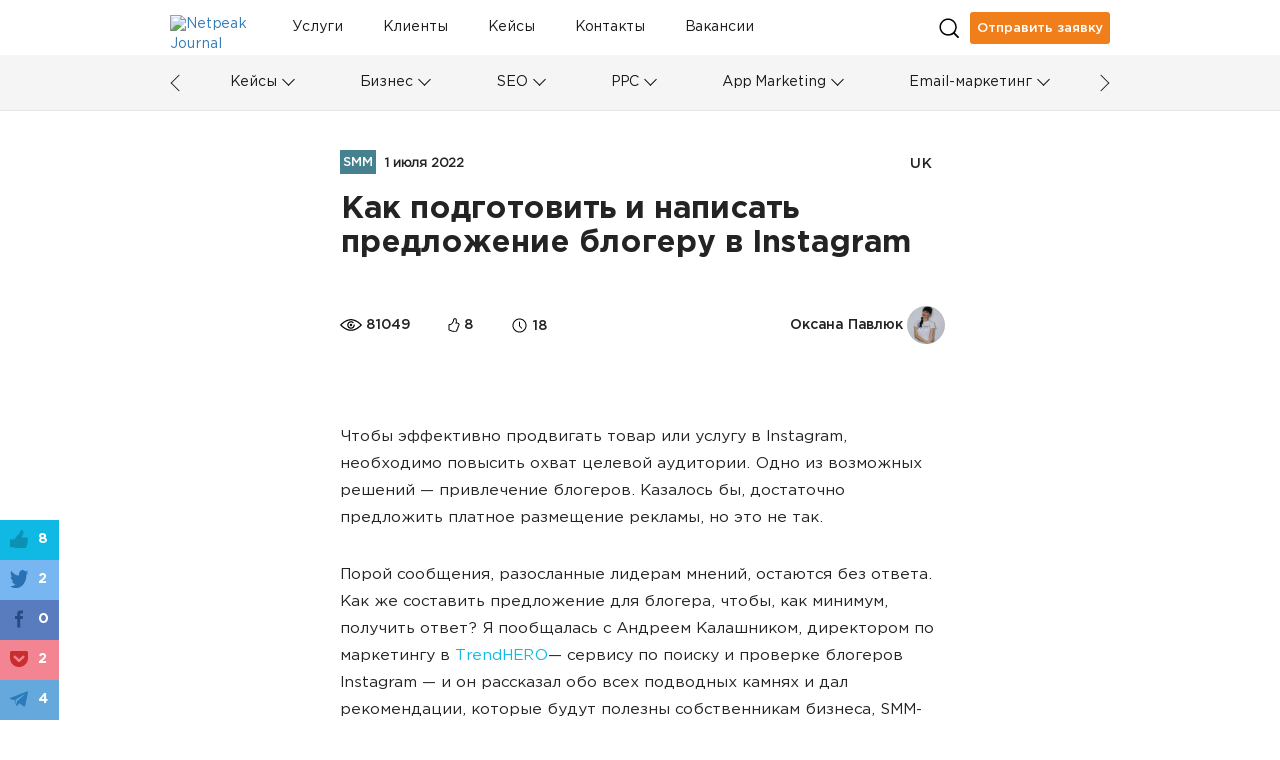

--- FILE ---
content_type: text/html; charset=UTF-8
request_url: https://netpeak.net/ru/blog/kak-podgotovit-i-napisat-predlozheniye-blogeru-instagram/
body_size: 18771
content:
<!DOCTYPE html>
<html lang="ru-RU">
<head>
    <script type="application/javascript">
    window.dataLayer = window.dataLayer || [];
    dataLayer.push({"0":{"gtm-anonymizeIp":"true","gtm-allowAdFeatures":"false"},"gtm-page-category":"|SMM|","gtm-publish-date":"07-01-2022","gtm-publish-time":"10-07","gtm-page-type":"статья","gtm-word-count":17771,"gtm-likes":8,"gtm-page-views":81049,"gtm-reading-time":81049,"gtm-post-id":3412,"page":{"type":"Article","lang":"ru","contentType":"Other","category":"SMM","subCategory":"Instagram","level":"изи","tag":"продвижение в Instagram, бренды в социальных сетях, реклама в Instagram","author":"Оксана Павлюк - 32295","published":"2022-07-01","modified":"2022-07-01","custom":"Other"},"gtm-page-author":"32295"});
</script>
<script type="application/javascript">
    (function(w,d,s,l,i){w[l]=w[l]||[];w[l].push({'gtm.start':
        new Date().getTime(),event:'gtm.js'});var f=d.getElementsByTagName(s)[0],
        j=d.createElement(s),dl=l!='dataLayer'?'&l='+l:'';j.async=true;j.src=
        'https://www.googletagmanager.com/gtm.js?id='+i+dl;f.parentNode.insertBefore(j,f);
    })(window,document,'script','dataLayer','GTM-NQNN7T');
</script>
<script async src="https://www.googletagmanager.com/gtag/js?id=G-HJ7Z8GJZ9K"></script>
<script>
    function gtag(){dataLayer.push(arguments);}
    gtag('js', new Date());
    gtag('config', 'G-HJ7Z8GJZ9K');
</script>    <meta charset="UTF-8">
    <meta name="viewport" content="width=device-width, initial-scale=1">
    <link importance="high" rel="shortcut icon" href="/blog/img/netpeak/favicon16.png">
    <meta property="og:site_name" content="Netpeak Journal — Журнал про интернет-маркетинг и онлайн-бизнес в деталях">
    <meta name="csrf-param" content="_csrf">
<meta name="csrf-token" content="GD-_EjuM9Qe49mlAqsBHDSUhydxm8ktRSP6EBXxouHBtatAqQsaiVOiRJw6Z8A5iE2yQuymUcgN_ksF2IwbrQQ==">
    <title>Как подготовить и написать предложение блогеру в Instagram</title>
    <link rel="preload" href="/blog/css/fonts/GothamPro.woff" as="font" crossOrigin="anonymous">
    <link rel="preload" href="/blog/css/fonts/GothamPro-Bold.woff" as="font" crossOrigin="anonymous">
    <link rel="preload" href="/blog/css/fonts/GothamPro-Medium.woff" as="font" crossOrigin="anonymous">
    <meta name="description" content="Чтобы эффективно продвигать товар или услугу в Instagram, необходимо повысить охват целевой аудитории. Одно из возможных решений — привлечение блогеров. Казалось бы, достаточно предложить платное размещение рекламы…">
<meta name="keywords" content="продвижение в Instagram,продвижение в блогосфере,бренды в социальных сетях,реклама в Instagram">
<meta property="og:title" content="Как подготовить и написать предложение блогеру в Instagram">
<meta property="og:type" content="website">
<meta property="og:image" content="https://images.netpeak.net/blog/facebook_915535c8464d67585fc7d52b077e35e1ba923372.png">
<meta property="og:image:secure_url" content="https://images.netpeak.net/blog/facebook_915535c8464d67585fc7d52b077e35e1ba923372.png">
<meta property="og:url" content="https://netpeak.net/ru/blog/kak-podgotovit-i-napisat-predlozheniye-blogeru-instagram/">
<meta property="og:description" content="Чтобы эффективно продвигать товар или услугу в Instagram, необходимо повысить охват целевой аудитории. Одно из возможных решений — привлечение блогеров. Казалось бы, достаточно предложить платное размещение рекламы…">
<meta property="fb:app_id" content="869229886557156">
<meta property="url" content="https://netpeak.net/ru/blog/kak-podgotovit-i-napisat-predlozheniye-blogeru-instagram/">
<meta property="name" content="Как подготовить и написать предложение блогеру в Instagram">
<meta property="description" content="Чтобы эффективно продвигать товар или услугу в Instagram, необходимо повысить охват целевой аудитории. Одно из возможных решений — привлечение блогеров. Казалось бы, достаточно предложить платное размещение рекламы…">
<meta property="image" content="https://images.netpeak.net/blog/main_7e52fd1b507773535b79c8a54b9f79273ff92781.png">
<meta itemprop="url" content="https://netpeak.net/ru/blog/kak-podgotovit-i-napisat-predlozheniye-blogeru-instagram/">
<meta itemprop="name" content="Как подготовить и написать предложение блогеру в Instagram">
<meta itemprop="description" content="Чтобы эффективно продвигать товар или услугу в Instagram, необходимо повысить охват целевой аудитории. Одно из возможных решений — привлечение блогеров. Казалось бы, достаточно предложить платное размещение рекламы…">
<meta itemprop="image" content="https://images.netpeak.net/blog/main_7e52fd1b507773535b79c8a54b9f79273ff92781.png">
<meta name="twitter:card" content="summary_large_image">
<meta name="twitter:site" content="@Netpeak_ru">
<meta name="twitter:image:src" content="https://images.netpeak.net/blog/twitter_fb54afdf17c55e0a555ecbe830a076710329b3c0.png">
<meta name="robots" content="index, follow, max-image-preview:large, max-snippet:-1, max-video-preview:-1">
<link href="https://netpeak.net/ru/blog/kak-podgotovit-i-napisat-predlozheniye-blogeru-instagram/" rel="canonical">
<link href="/blog/assets/f423084a/article.css" importance="high" rel="preload" as="style" type="text/css">
<link href="/blog/assets/css/all-81e3ce41847176a6b5fb0112c37edcd6.css?v=1769684117" importance="high" rel="preload" as="style" type="text/css">
<link href="/blog/assets/eee8fc45/style.css" importance="high" rel="preload" as="style" type="text/css">
<link href="/blog/assets/f423084a/article.css" rel="stylesheet">
<link href="/blog/assets/css/all-81e3ce41847176a6b5fb0112c37edcd6.css?v=1769684117" rel="stylesheet">
<link href="/blog/assets/eee8fc45/style.css" rel="stylesheet">
<script src="/blog/assets/af1578a2/jquery.min.js?v=1463765083"></script>
<link href="/blog/assets/af1578a2/jquery.min.js?v=1463765083" importance="high" rel="preload" as="script">
<script>var enp = {"ajaxurl":"\/ajax\/send-error-notification\/","barBackground":"#E5E5E5","barPosition":"","barTextColor":"#ffffff","baseurl":"","confirmation":1,"cbTitle":"\u041f\u043e\u0436\u0430\u043b\u0443\u0439\u0441\u0442\u0430, \u043f\u043e\u0434\u0442\u0432\u0435\u0440\u0434\u0438\u0442\u0435 \u043e\u0442\u043f\u0440\u0430\u0432\u043a\u0443","cbError":"\u0412\u044b\u0434\u0435\u043b\u0435\u043d\u043d\u0430\u044f \u043e\u0448\u0438\u0431\u043a\u0430:","cbOK":"\u041e\u0442\u043f\u0440\u0430\u0432\u0438\u0442\u044c","cbCancel":"\u041e\u0442\u043c\u0435\u043d\u0430","cbAlertMessage":"\u0421\u043d\u0430\u0447\u0430\u043b\u0430 \u0432\u044b\u0434\u0435\u043b\u0438\u0442\u0435 \u043e\u0448\u0438\u0431\u043a\u0443, \u0430 \u043f\u043e\u0442\u043e\u043c \u043e\u0442\u043f\u0440\u0430\u0432\u043b\u044f\u0439\u0442\u0435 \u0443\u0432\u0435\u0434\u043e\u043c\u043b\u0435\u043d\u0438\u0435."};
const postSlug = 'kak-podgotovit-i-napisat-predlozheniye-blogeru-instagram';
const postId = 3412;
const COMMENT_EXPIRED = '1800000';


    var langId = 'ru-RU';
    var language = 'ru';
</script>
<link href="/blog/assets/js/all-120d865d90b5c12d25777b77f1694500.js?v=1769684115" importance="high" rel="preload" as="script">    <script type="application/javascript">
        document.addEventListener("DOMContentLoaded", function(event) {
            $('#page-preloader').fadeOut();
        });
    </script>
    <script type="application/ld+json">{"@context":"http:\/\/schema.org","@type":"BlogPosting","mainEntityOfPage":{"@type":"WebPage","@id":"https:\/\/netpeak.net\/blog\/kak-podgotovit-i-napisat-predlozheniye-blogeru-instagram\/"},"headline":"\u041a\u0430\u043a \u043f\u043e\u0434\u0433\u043e\u0442\u043e\u0432\u0438\u0442\u044c \u0438 \u043d\u0430\u043f\u0438\u0441\u0430\u0442\u044c \u043f\u0440\u0435\u0434\u043b\u043e\u0436\u0435\u043d\u0438\u0435 \u0431\u043b\u043e\u0433\u0435\u0440\u0443 \u0432 Instagram","image":["https:\/\/images.netpeak.net\/blog\/main_7e52fd1b507773535b79c8a54b9f79273ff92781.png","https:\/\/images.netpeak.net\/blog\/facebook_915535c8464d67585fc7d52b077e35e1ba923372.png","https:\/\/images.netpeak.net\/blog\/twitter_fb54afdf17c55e0a555ecbe830a076710329b3c0.png"],"datePublished":"2022-07-01T10:00:03+03:00","dateModified":"2022-07-01T10:00:03+03:00","author":{"@type":"Person","name":"\u041e\u043a\u0441\u0430\u043d\u0430 \u041f\u0430\u0432\u043b\u044e\u043a","url":"https:\/\/netpeak.net\/ru\/blog\/author\/oksana-pavlyuk\/"},"publisher":{"@type":"Organization","name":"Netpeak Journal","logo":{"@type":"ImageObject","url":"https:\/\/images.netpeak.net\/blog\/netpeak-journal-min.png"}},"description":"\u0427\u0442\u043e\u0431\u044b \u044d\u0444\u0444\u0435\u043a\u0442\u0438\u0432\u043d\u043e \u043f\u0440\u043e\u0434\u0432\u0438\u0433\u0430\u0442\u044c \u0442\u043e\u0432\u0430\u0440 \u0438\u043b\u0438 \u0443\u0441\u043b\u0443\u0433\u0443 \u0432 Instagram, \u043d\u0435\u043e\u0431\u0445\u043e\u0434\u0438\u043c\u043e \u043f\u043e\u0432\u044b\u0441\u0438\u0442\u044c \u043e\u0445\u0432\u0430\u0442 \u0446\u0435\u043b\u0435\u0432\u043e\u0439 \u0430\u0443\u0434\u0438\u0442\u043e\u0440\u0438\u0438. \u041e\u0434\u043d\u043e \u0438\u0437 \u0432\u043e\u0437\u043c\u043e\u0436\u043d\u044b\u0445 \u0440\u0435\u0448\u0435\u043d\u0438\u0439 \u2014 \u043f\u0440\u0438\u0432\u043b\u0435\u0447\u0435\u043d\u0438\u0435 \u0431\u043b\u043e\u0433\u0435\u0440\u043e\u0432. \u041a\u0430\u0437\u0430\u043b\u043e\u0441\u044c \u0431\u044b, \u0434\u043e\u0441\u0442\u0430\u0442\u043e\u0447\u043d\u043e \u043f\u0440\u0435\u0434\u043b\u043e\u0436\u0438\u0442\u044c \u043f\u043b\u0430\u0442\u043d\u043e\u0435 \u0440\u0430\u0437\u043c\u0435\u0449\u0435\u043d\u0438\u0435 \u0440\u0435\u043a\u043b\u0430\u043c\u044b\u2026"}</script>
    <link type="text/css" href="/blog/js/vue/client/css/chunk-vendors.1f7943a2.css" rel="preload" importance="high" as="style"><link type="text/css" href="/blog/js/vue/client/css/main.d9bff1e3.css" rel="preload" importance="high" as="style"><link href="/blog/js/vue/client/css/chunk-vendors.1f7943a2.css" rel="stylesheet" importance="high"><link href="/blog/js/vue/client/css/main.d9bff1e3.css" rel="stylesheet" importance="high"><link href="/blog/js/vue/client/client.js" rel="preload" importance="high" as="script"><link href="/blog/js/vue/client/js/chunk-vendors.c43aca09.js" rel="preload" importance="high" as="script"><script>
                (function(i,s,o,g,r,a,m){
                        i["esSdk"] = r;
                        i[r] = i[r] || function() {
                            (i[r].q = i[r].q || []).push(arguments)
                        }, a=s.createElement(o), m=s.getElementsByTagName(o)[0]; a.async=1; a.src=g;
                        m.parentNode.insertBefore(a,m)}
                ) (window, document, "script", "https://esputnik.com/scripts/v1/public/scripts?apiKey=eyJhbGciOiJSUzI1NiJ9.[base64].jDZ1pGCA3FLuU20iD_zbrIJArlMpoh0gcacDN9nKt_wp72UV4dQFM0PsmH5F8MzlcfEGVYxVZIQDgl80K9TTYg&domain=BCE6AE3D-24B4-4242-9B29-A651B5AAF006", "es");
                es("pushOn");
            </script></head>
<body>

<ol hidden itemscope itemtype="http://schema.org/BreadcrumbList">
        <li itemprop="itemListElement" itemscope
        itemtype="http://schema.org/ListItem">
        <a itemprop="item" href="https://netpeak.us/blog/">
            <span itemprop="name">Блог</span></a>
        <meta itemprop="position" content="1" />
    </li>
        <li itemprop="itemListElement" itemscope
        itemtype="http://schema.org/ListItem">
        <a itemprop="item" href="https://netpeak.net/ru/blog/category/smm/">
            <span itemprop="name">SMM</span></a>
        <meta itemprop="position" content="2" />
    </li>
    </ol>
<div id="page-preloader">
    <div class="spinner">
        <div class="cube1"></div>
        <div class="cube2"></div>
    </div>
</div>
<noscript>
                <iframe src='https://www.googletagmanager.com/ns.html?id=GTM-NQNN7T' height='0' width='0' style='display:none;visibility:hidden'></iframe>
              </noscript><div class="wrap">
    <header>
    <div class="header-load"></div>
    <div id="menu-main" class="main">
        <div class="logo-with-menu">
            <a class="logo" href="https://netpeak.net/ru/blog/" >
                <img
                    src="https://images.netpeak.net/blog/netpeak-journal-logo-expanded.svg"
                    importance="high"
                    alt="Netpeak Journal"
                    title="Netpeak Journal"
                    width="82"
                    height="25"
                >
            </a>
        </div>
        <nav class="category-menu top-menu">
            <div class="search">
                <form method="post" class="search-form">
                    <div class="input-container">
                        <input
                                type="text"
                                name="search_value"
                                class="input"
                                placeholder="Поиск"
                        >
                        <div class="arrow right"></div>
                    </div>
                </form>
            </div>

            <div class="top-menu-container">
                
<div class="top-menu-item-container">
            <a id="id83ca5847722d60f098822b2b4cc25bda64571656" class="nav_item white-tooltip top-menu-item id83ca5847722d60f098822b2b4cc25bda64571656 has-locale" href="https://netpeak.ua/ru/services/" title="Ваши клиенты ищут решения. Мы помогаем им найти вас" data-toggle="tooltip" data-placement="bottom" trigger="focus" data-id="6" data-background="#E25945">Услуги</a>            <a id="idf1e6f9b0959d3f6f04b6ca58e220684bbb7327d1" class="nav_item white-tooltip top-menu-item idf1e6f9b0959d3f6f04b6ca58e220684bbb7327d1 has-locale" href="https://netpeak.ua/ru/clients/" title="Успешные истории брендов" data-toggle="tooltip" data-placement="bottom" trigger="focus" data-id="8" data-background="#0C934F">Клиенты</a>            <a id="idee9092adefa40aab98c25081123a4bf82705d3ec" class="nav_item white-tooltip top-menu-item idee9092adefa40aab98c25081123a4bf82705d3ec" href="https://netpeak.net/ru/blog/category/cases/" title="Истории успеха" data-toggle="tooltip" data-placement="bottom" trigger="focus" data-id="44" data-background="#674ea7">Кейсы</a>            <a id="id9a5b859526c24ba8e2526c4575ab71a3e6300309" class="nav_item white-tooltip top-menu-item id9a5b859526c24ba8e2526c4575ab71a3e6300309 has-locale" href="https://netpeak.ua/ru/contacts/" title="Как с нами связаться" data-toggle="tooltip" data-placement="bottom" trigger="focus" data-id="68" data-background="#0000ff">Контакты</a>            <a id="id4a094fbc21379a4d9cb3c4cf9ad144e63f97b00e" class="nav_item top-menu-item id4a094fbc21379a4d9cb3c4cf9ad144e63f97b00e has-locale" href="https://career.netpeak.group/ua/vacancy/?utm_source=NetpeakJournal&amp;utm_medium=referral&amp;utm_campaign=NJ-HeaderLink" data-id="74" data-background="#6d9eeb">Вакансии </a>    </div>

<div class="dropdown top-menu-other">
    <a
            class="dropdown-toggle"
            href="#"
            role="button"
            id="dropdownMenuOther"
            data-toggle="dropdown"
            aria-haspopup="true"
            aria-expanded="false"
    >
        <div class="menu-mobile">
            <div class="line"></div>
            <div class="line"></div>
            <div class="line"></div>
        </div>
    </a>
    <div class="dropdown-menu" aria-labelledby="dropdownMenuOther" id="dropdownHiddenDestination">
                    <a id="" class="nav_item white-tooltip top-menu-hidden-item id83ca5847722d60f098822b2b4cc25bda64571656 has-locale" href="https://netpeak.ua/ru/services/" title="Ваши клиенты ищут решения. Мы помогаем им найти вас" data-toggle="tooltip" data-placement="bottom" trigger="focus" data-id="6" data-background="#E25945">Услуги</a>                    <a id="" class="nav_item white-tooltip top-menu-hidden-item idf1e6f9b0959d3f6f04b6ca58e220684bbb7327d1 has-locale" href="https://netpeak.ua/ru/clients/" title="Успешные истории брендов" data-toggle="tooltip" data-placement="bottom" trigger="focus" data-id="8" data-background="#0C934F">Клиенты</a>                    <a id="" class="nav_item white-tooltip top-menu-hidden-item idee9092adefa40aab98c25081123a4bf82705d3ec" href="https://netpeak.net/ru/blog/category/cases/" title="Истории успеха" data-toggle="tooltip" data-placement="bottom" trigger="focus" data-id="44" data-background="#674ea7">Кейсы</a>                    <a id="" class="nav_item white-tooltip top-menu-hidden-item id9a5b859526c24ba8e2526c4575ab71a3e6300309 has-locale" href="https://netpeak.ua/ru/contacts/" title="Как с нами связаться" data-toggle="tooltip" data-placement="bottom" trigger="focus" data-id="68" data-background="#0000ff">Контакты</a>                    <a id="" class="nav_item top-menu-hidden-item id4a094fbc21379a4d9cb3c4cf9ad144e63f97b00e has-locale" href="https://career.netpeak.group/ua/vacancy/?utm_source=NetpeakJournal&amp;utm_medium=referral&amp;utm_campaign=NJ-HeaderLink" data-id="74" data-background="#6d9eeb">Вакансии </a>            </div>
</div>            </div>
        </nav>
        <div class="search-and-profile">
            <div class="search_icon desktop"></div>
                                                            <a class="send_request paperform-popup"
                       data-language="ru"
                       data-popup-button="1"
                       data-paperform-id="1cw1zmir"
                       href="#"
                    >
                        Отправить заявку                    </a>
                                        <div class="search_icon mobile"></div>
            <div id="menu-mobile" class="mobile-option dropdown">
    <div
            class="dropdown-toggle"
            id="dropdownMenuMobile"
            data-toggle="dropdown"
            aria-haspopup="true"
            aria-expanded="false"
    >
        <div class="menu-mobile">
            <div class="line"></div>
            <div class="line"></div>
            <div class="line"></div>
        </div>
    </div>
    <div class="dropdown-menu dropdown-menu-right" aria-labelledby="dropdownMenuMobile">
        <div class="mobile-scrollable-container">
            <div class="category-menu-mobile-container">
                
<div class="collapse-menu">
    <div class="collapse-menu-buttons">
        <a class="category-menu-mobile-item idcd85f456b522643aab6e335519904b02a7b449b4" href="https://netpeak.net/ru/blog/category/cases/">Кейсы</a>        <a  class="collapse-button"
            href="#"
            role="button"
            data-toggle="collapse"
            data-target="11-subcategories"
            aria-expanded="false"
        >
            <span class="collapse-icon"></span>
        </a>
    </div>
    <div id="11-subcategories" class="collapse-box">
                    <a class="dropdown-item " href="https://netpeak.net/ru/blog/category/ppc/case-studies/">PPC</a>            <span class="mobile-category-separator"></span>
                    <a class="dropdown-item " href="https://netpeak.net/ru/blog/category/seo/case-studies/">SEO</a>            <span class="mobile-category-separator"></span>
                    <a class="dropdown-item " href="https://netpeak.net/ru/blog/category/analytics/case-studies/">Аналитика</a>            <span class="mobile-category-separator"></span>
                    <a class="dropdown-item " href="https://netpeak.net/ru/blog/category/email-marketing/case-studies/">Email-маркетинг</a>            <span class="mobile-category-separator"></span>
                    <a class="dropdown-item " href="https://netpeak.net/ru/blog/category/serm/case-studies/">SERM</a>            <span class="mobile-category-separator"></span>
                    <a class="dropdown-item " href="https://netpeak.net/ru/blog/category/smm/case-studies/">SMM</a>            <span class="mobile-category-separator"></span>
                    <a class="dropdown-item " href="https://netpeak.net/ru/blog/category/mobile/case-studies/">Мобайл</a>            <span class="mobile-category-separator"></span>
                    <a class="dropdown-item " href="https://netpeak.net/ru/blog/category/telegram/case-studies/">Telegram</a>            <span class="mobile-category-separator"></span>
                    <a class="dropdown-item " href="https://netpeak.net/ru/blog/category/app-marketing//case-studies/">App Marketing</a>            <span class="mobile-category-separator"></span>
                    <a class="dropdown-item " href="https://netpeak.net/ru/blog/category/ux-ui/case-studies/">UX/UI & CRO</a>            <span class="mobile-category-separator"></span>
            </div>
</div>
                    <span class="mobile-category-separator"></span>
                
<div class="collapse-menu">
    <div class="collapse-menu-buttons">
        <a class="category-menu-mobile-item idbd350d8d21fbbe78c5716e362c9670b1a71f27d8" href="https://netpeak.net/ru/blog/category/business/">Бизнес</a>        <a  class="collapse-button"
            href="#"
            role="button"
            data-toggle="collapse"
            data-target="5-subcategories"
            aria-expanded="false"
        >
            <span class="collapse-icon"></span>
        </a>
    </div>
    <div id="5-subcategories" class="collapse-box">
                    <a class="dropdown-item idffbe4f28486b0dc4774d032950a75235d882b3e7" href="/ru/blog/category/business/marketing/">Маркетинг</a>            <span class="mobile-category-separator"></span>
                    <a class="dropdown-item idcddd5573089ac4d50852a18dcb41b858b87dc56a" href="/ru/blog/category/business/insides/">Инсайды</a>            <span class="mobile-category-separator"></span>
                    <a class="dropdown-item ida5e312b325b43bcbabcd9ec9aeef4fe22b2815de" href="/ru/blog/category/business/team/">Команда</a>            <span class="mobile-category-separator"></span>
                    <a class="dropdown-item idbd8944502ab90fd73f870320e0b53ac0a9346ee1" href="/ru/blog/category/business/processes/">Процессы</a>            <span class="mobile-category-separator"></span>
                    <a class="dropdown-item idaf9af9c25d12e2f56d78fab7f0da0c780fd925d0" href="/ru/blog/category/business/fun/">Фан</a>            <span class="mobile-category-separator"></span>
                    <a class="dropdown-item id5583be0d5ea58acb0b5418e918faf9987dce7d5d" href="/ru/blog/category/business/mission/">Миссия</a>            <span class="mobile-category-separator"></span>
            </div>
</div>
                    <span class="mobile-category-separator"></span>
                
<div class="collapse-menu">
    <div class="collapse-menu-buttons">
        <a class="category-menu-mobile-item id36d3e0d27e93f031e04cc958e697a7dc9d16d98e" href="https://netpeak.net/ru/blog/category/seo/">SEO</a>        <a  class="collapse-button"
            href="#"
            role="button"
            data-toggle="collapse"
            data-target="1-subcategories"
            aria-expanded="false"
        >
            <span class="collapse-icon"></span>
        </a>
    </div>
    <div id="1-subcategories" class="collapse-box">
                    <a class="dropdown-item ida588136287a78c2722c95ecee70e0f68663d92dc" href="/ru/blog/category/seo/academy/">Академия SEO</a>            <span class="mobile-category-separator"></span>
                    <a class="dropdown-item id2d67375943f590222c89f9e0f3d650150a4a41cc" href="/ru/blog/category/seo/semantics/">Семантическое ядро</a>            <span class="mobile-category-separator"></span>
                    <a class="dropdown-item id6a8c0dba7a961b575dc6303b94171f41d3d0a8e4" href="/ru/blog/category/seo/internal-seo/">Внутренняя оптимизация</a>            <span class="mobile-category-separator"></span>
                    <a class="dropdown-item id3da15dc85d8e054167eafa61586dfa0f02b48938" href="/ru/blog/category/seo/linkbuilding/">Линкбилдинг</a>            <span class="mobile-category-separator"></span>
                    <a class="dropdown-item idf175b980bb98b158fc86882c63925352c2d5e8c6" href="/ru/blog/category/seo/case-studies/">Кейсы</a>            <span class="mobile-category-separator"></span>
            </div>
</div>
                    <span class="mobile-category-separator"></span>
                
<div class="collapse-menu">
    <div class="collapse-menu-buttons">
        <a class="category-menu-mobile-item id91cc2367e2118edb2d5a7a336cc7c47660b9a740" href="https://netpeak.net/ru/blog/category/ppc/">PPC</a>        <a  class="collapse-button"
            href="#"
            role="button"
            data-toggle="collapse"
            data-target="9-subcategories"
            aria-expanded="false"
        >
            <span class="collapse-icon"></span>
        </a>
    </div>
    <div id="9-subcategories" class="collapse-box">
                    <a class="dropdown-item id28c991381f8083060403bf821adea7ed6c53b8d1" href="/ru/blog/category/ppc/academy/">Академия PPC </a>            <span class="mobile-category-separator"></span>
                    <a class="dropdown-item idb53a693f7f5e71a83156c621d5e0b7183b7b88d2" href="/ru/blog/category/ppc/ads/">Google Ads</a>            <span class="mobile-category-separator"></span>
                    <a class="dropdown-item idff037310401fbb4d5fd6c13e076a6ef175c631b5" href="/ru/blog/category/ppc/facebook-ads/">Facebook/Instagram</a>            <span class="mobile-category-separator"></span>
                    <a class="dropdown-item iddc67fd6e36af5876f0b2fd5a07ca75f767b3a8b9" href="/ru/blog/category/ppc/target/">Таргетированная реклама</a>            <span class="mobile-category-separator"></span>
                    <a class="dropdown-item idc04b09d60d8d67c9f71ea906040760d54eae2b54" href="/ru/blog/category/ppc/case-studies/">Кейсы</a>            <span class="mobile-category-separator"></span>
                    <a class="dropdown-item id34540fb8bc86051d070e5f77d766a99045931ffc" href="/ru/blog/category/ppc/banner/">Медийная реклама</a>            <span class="mobile-category-separator"></span>
                    <a class="dropdown-item iddca4dabe8cc16587b2a430acf418f5328fbf1f58" href="/ru/blog/category/ppc/search/">Поисковая реклама</a>            <span class="mobile-category-separator"></span>
                    <a class="dropdown-item id2eaf690beee11e6d80e586623183603ead32d817" href="/ru/blog/category/ppc/contextual-advertising/">Контекстная реклама</a>            <span class="mobile-category-separator"></span>
            </div>
</div>
                    <span class="mobile-category-separator"></span>
                
<div class="collapse-menu">
    <div class="collapse-menu-buttons">
        <a class="category-menu-mobile-item id558eec22295cb933a43419579e53c0f955cc36a4" href="https://netpeak.net/ru/blog/category/app-marketing/">App Marketing</a>        <a  class="collapse-button"
            href="#"
            role="button"
            data-toggle="collapse"
            data-target="33-subcategories"
            aria-expanded="false"
        >
            <span class="collapse-icon"></span>
        </a>
    </div>
    <div id="33-subcategories" class="collapse-box">
                    <a class="dropdown-item id33cd40aac41b8a5f8f5f332580d1cbc41fc3c056" href="/ru/blog/category/app-marketing/academy/">Академия RadASO </a>            <span class="mobile-category-separator"></span>
                    <a class="dropdown-item id6d53feaec66297386538885769075ecacbbd3e8e" href="/ru/blog/category/app-marketing/aso/">ASO</a>            <span class="mobile-category-separator"></span>
                    <a class="dropdown-item id79734bfc284714c1e56aae481e3dc07122608ef6" href="/ru/blog/category/app-marketing/case-studies/">Кейсы</a>            <span class="mobile-category-separator"></span>
                    <a class="dropdown-item idba8249c4329be6e3704942f32dfb24edbfb319ad" href="/ru/blog/category/app-marketing/research/">Исследования</a>            <span class="mobile-category-separator"></span>
                    <a class="dropdown-item idc9e57d29b05086dc0fc88eb99e5786f8f2407b21" href="/ru/blog/category/app-marketing/ads/">Реклама приложений</a>            <span class="mobile-category-separator"></span>
            </div>
</div>
                    <span class="mobile-category-separator"></span>
                
<div class="collapse-menu">
    <div class="collapse-menu-buttons">
        <a class="category-menu-mobile-item ide89928c5b84a86408a1fe08a21be9041cad3a872" href="https://netpeak.net/ru/blog/category/email-marketing/">Email-маркетинг</a>        <a  class="collapse-button"
            href="#"
            role="button"
            data-toggle="collapse"
            data-target="64-subcategories"
            aria-expanded="false"
        >
            <span class="collapse-icon"></span>
        </a>
    </div>
    <div id="64-subcategories" class="collapse-box">
                    <a class="dropdown-item idf8f386a9376c3feda77f52ff118125017d71e578" href="/ru/blog/category/email-marketing/academy/">Академия email</a>            <span class="mobile-category-separator"></span>
                    <a class="dropdown-item idd3c4f5e469865f9d17664b54059d2fa85808d724" href="/ru/blog/category/email-marketing/case-studies/">Кейсы</a>            <span class="mobile-category-separator"></span>
                    <a class="dropdown-item id941063b7ce67dc5d91152874c53415135eda35e7" href="/ru/blog/category/email-marketing/design/">Дизайн</a>            <span class="mobile-category-separator"></span>
            </div>
</div>
                    <span class="mobile-category-separator"></span>
                
<div class="collapse-menu">
    <div class="collapse-menu-buttons">
        <a class="category-menu-mobile-item id1271cb0382ac7d1a337327726233ae7471d90eb5" href="https://netpeak.net/ru/blog/category/analytics/">Аналитика</a>        <a  class="collapse-button"
            href="#"
            role="button"
            data-toggle="collapse"
            data-target="10-subcategories"
            aria-expanded="false"
        >
            <span class="collapse-icon"></span>
        </a>
    </div>
    <div id="10-subcategories" class="collapse-box">
                    <a class="dropdown-item id8c94a0bd708f57d1cefee42871f354976e43fafa" href="/ru/blog/category/analytics/academy/">Академия аналитики</a>            <span class="mobile-category-separator"></span>
                    <a class="dropdown-item id0ecac2998b726f2f1f77760ab105fac6359b3500" href="/ru/blog/category/analytics/google-analytics/">Google Analytics</a>            <span class="mobile-category-separator"></span>
                    <a class="dropdown-item id27b91d135ad5fec60eed4b08751b108e4fc8ad2f" href="/ru/blog/category/analytics/spreadsheets/">Таблицы</a>            <span class="mobile-category-separator"></span>
                    <a class="dropdown-item id2f6338e9a72aeee8850c6eaede3a31841688feb7" href="/ru/blog/category/analytics/power-bi/">Power BI</a>            <span class="mobile-category-separator"></span>
                    <a class="dropdown-item id464ce153c74f7ca8c2f6bd4afbde485b71958bc1" href="/ru/blog/category/analytics/r-programming/">Язык R</a>            <span class="mobile-category-separator"></span>
                    <a class="dropdown-item idd907a67adea04abdfecc4c371b3db723a234ef3a" href="/ru/blog/category/analytics/research/">Исследования</a>            <span class="mobile-category-separator"></span>
                    <a class="dropdown-item id492374cd8d60ce18c2765cb5b59d7c0e50d902e0" href="/ru/blog/category/analytics/case-studies/">Кейсы</a>            <span class="mobile-category-separator"></span>
                    <a class="dropdown-item id2efff699ee2f520cae22b22dd2967a83d060067a" href="/ru/blog/category/analytics/api/">API</a>            <span class="mobile-category-separator"></span>
                    <a class="dropdown-item id86fed0f17140b182b059d1f2cc70f8f42f551250" href="/ru/blog/category/analytics/bigquery/">BigQuery</a>            <span class="mobile-category-separator"></span>
            </div>
</div>
                    <span class="mobile-category-separator"></span>
                
<div class="collapse-menu">
    <div class="collapse-menu-buttons">
        <a class="category-menu-mobile-item id2f00dfdf13d07d0e69f405700e2c4a6cdd4c5d27" href="https://netpeak.net/ru/blog/category/smm/">SMM</a>        <a  class="collapse-button"
            href="#"
            role="button"
            data-toggle="collapse"
            data-target="4-subcategories"
            aria-expanded="false"
        >
            <span class="collapse-icon"></span>
        </a>
    </div>
    <div id="4-subcategories" class="collapse-box">
                    <a class="dropdown-item id15b085c41abe560bf6400d8943a0d157adf08014" href="/ru/blog/category/smm/academy/">Академия SMM</a>            <span class="mobile-category-separator"></span>
                    <a class="dropdown-item idea05b8a217b2b242b0d60aa40de58c7e6097d82d" href="/ru/blog/category/smm/case-studies/">Кейсы</a>            <span class="mobile-category-separator"></span>
                    <a class="dropdown-item idff79fb767ef4b77964a08c2da4fb4d7af16096b0" href="/ru/blog/category/smm/facebook/">Facebook</a>            <span class="mobile-category-separator"></span>
                    <a class="dropdown-item idc83c7e05c5ac6f170a85c3544843cbc704594aea" href="/ru/blog/category/smm/instagram/">Instagram</a>            <span class="mobile-category-separator"></span>
                    <a class="dropdown-item ideb75a9ec1b032505bcdb3bf4a79117fbc57e7242" href="/ru/blog/category/smm/youtube/">YouTube</a>            <span class="mobile-category-separator"></span>
                    <a class="dropdown-item id5c413e03e0a74cf5a0b28865e1ad966a31cc9ca0" href="/ru/blog/category/smm/tiltok/">TikTok</a>            <span class="mobile-category-separator"></span>
            </div>
</div>
                    <span class="mobile-category-separator"></span>
                
<div class="collapse-menu">
    <div class="collapse-menu-buttons">
        <a class="category-menu-mobile-item id76b9984921b6885c0ef0b32a9da2a972aa290fb4" href="https://netpeak.net/ru/blog/category/arbitrage/">Арбитраж</a>        <a  class="collapse-button"
            href="#"
            role="button"
            data-toggle="collapse"
            data-target="69-subcategories"
            aria-expanded="false"
        >
            <span class="collapse-icon"></span>
        </a>
    </div>
    <div id="69-subcategories" class="collapse-box">
                    <a class="dropdown-item id45ebbb270f05b817716b84fad7b8d51aad394a2a" href="/ru/blog/category/arbitrage/manual/">Мануалы</a>            <span class="mobile-category-separator"></span>
                    <a class="dropdown-item id3fb44faa25b20ea14ea7430379736927dcb771d5" href="/ru/blog/category/arbitrage/tips/">Фишки</a>            <span class="mobile-category-separator"></span>
            </div>
</div>
                    <span class="mobile-category-separator"></span>
                
<div class="collapse-menu">
    <div class="collapse-menu-buttons">
        <a class="category-menu-mobile-item idda67a5bf8d05b7509051908776f8492814cdbb74" href="https://netpeak.net/ru/blog/category/content-marketing/">Контент-маркетинг</a>        <a  class="collapse-button"
            href="#"
            role="button"
            data-toggle="collapse"
            data-target="68-subcategories"
            aria-expanded="false"
        >
            <span class="collapse-icon"></span>
        </a>
    </div>
    <div id="68-subcategories" class="collapse-box">
                    <a class="dropdown-item idf23cf31b1dba8e67b76d8b049545e1fce1d14dd4" href="/ru/blog/category/content-marketing/copywriting/">Копирайтинг</a>            <span class="mobile-category-separator"></span>
                    <a class="dropdown-item id2d382ea4fdc9271e6afc8cd718faa30b3628d2c3" href="/ru/blog/category/content-marketing/ideas/">Идеи для контента</a>            <span class="mobile-category-separator"></span>
                    <a class="dropdown-item id5c284fb395152a96bce8b32affeecb533410190c" href="/ru/blog/category/content-marketing/editing/">Редактура</a>            <span class="mobile-category-separator"></span>
            </div>
</div>
                    <span class="mobile-category-separator"></span>
                
<div class="collapse-menu">
    <div class="collapse-menu-buttons">
        <a class="category-menu-mobile-item idebba48683215c4bfb500e09af3f0c3c10bbeafe5" href="https://netpeak.net/ru/blog/category/telegram/">Telegram</a>        <a  class="collapse-button"
            href="#"
            role="button"
            data-toggle="collapse"
            data-target="107-subcategories"
            aria-expanded="false"
        >
            <span class="collapse-icon"></span>
        </a>
    </div>
    <div id="107-subcategories" class="collapse-box">
                    <a class="dropdown-item id1b04c8021f33f4d841e47f9b1700d6b069b166aa" href="/ru/blog/category/telegram/case-studies/">Кейсы</a>            <span class="mobile-category-separator"></span>
                    <a class="dropdown-item ida94235bd809353d2bb1f69904362994e9ed1ca48" href="/ru/blog/category/telegram/tips/">Фишки</a>            <span class="mobile-category-separator"></span>
                    <a class="dropdown-item ida3861c7ac6e01a520c6af23fc8fa63200658d3f1" href="/ru/blog/category/telegram/lists/">Подборки</a>            <span class="mobile-category-separator"></span>
            </div>
</div>
                    <span class="mobile-category-separator"></span>
                
<div class="collapse-menu">
    <div class="collapse-menu-buttons">
        <a class="category-menu-mobile-item idced4f05cec1c8c9bde95bbb94e289e405e0bff9f" href="https://netpeak.net/ru/blog/category/serm/">SERM</a>        <a  class="collapse-button"
            href="#"
            role="button"
            data-toggle="collapse"
            data-target="110-subcategories"
            aria-expanded="false"
        >
            <span class="collapse-icon"></span>
        </a>
    </div>
    <div id="110-subcategories" class="collapse-box">
                    <a class="dropdown-item ide6518dd7348ca01bbdd8858c9b841e99c1705bb8" href="/ru/blog/category/serm/manual/">Мануалы</a>            <span class="mobile-category-separator"></span>
                    <a class="dropdown-item id3ebb3f0ba429f56482f8df08694badf6ce13e9f4" href="/ru/blog/category/serm/case-studies/">Кейсы</a>            <span class="mobile-category-separator"></span>
            </div>
</div>
                    <span class="mobile-category-separator"></span>
                
<div class="collapse-menu">
    <div class="collapse-menu-buttons">
        <a class="category-menu-mobile-item id3d5408e7f312cfd82f780a6f0ccdda8282e70222" href="https://netpeak.net/ru/blog/category/mobile/">Мобайл</a>        <a  class="collapse-button"
            href="#"
            role="button"
            data-toggle="collapse"
            data-target="111-subcategories"
            aria-expanded="false"
        >
            <span class="collapse-icon"></span>
        </a>
    </div>
    <div id="111-subcategories" class="collapse-box">
                    <a class="dropdown-item idcd2a1e9a864c319a61f88b455e6a36230a90401c" href="/ru/blog/category/mobile/case-studies/">Кейсы</a>            <span class="mobile-category-separator"></span>
                    <a class="dropdown-item id08bdbe7f54008a1ada1af797b001948cd231d3de" href="/ru/blog/category/mobile/manual/">Мануалы</a>            <span class="mobile-category-separator"></span>
            </div>
</div>
                    <span class="mobile-category-separator"></span>
                
<div class="collapse-menu">
    <div class="collapse-menu-buttons">
        <a class="category-menu-mobile-item id4767b482b729b70ede7d45261a8e5683a265080a" href="https://netpeak.net/ru/blog/category/marketplace/">Marketplace Promotion</a>        <a  class="collapse-button"
            href="#"
            role="button"
            data-toggle="collapse"
            data-target="127-subcategories"
            aria-expanded="false"
        >
            <span class="collapse-icon"></span>
        </a>
    </div>
    <div id="127-subcategories" class="collapse-box">
                    <a class="dropdown-item idf5120a080261e191ed684652504a286c0aff43e0" href="/ru/blog/category/marketplace/etsy/">Etsy</a>            <span class="mobile-category-separator"></span>
                    <a class="dropdown-item id93c44f64890cfe5c7601c24a04f0b6c96776352b" href="/ru/blog/category/marketplace/amazon/">Amazon</a>            <span class="mobile-category-separator"></span>
                    <a class="dropdown-item id3459b78100c605ca3118faa3977ad946b7880c2d" href="/ru/blog/category/marketplace/case-studies/">Кейсы</a>            <span class="mobile-category-separator"></span>
                    <a class="dropdown-item id872a88b76c4cfad9aafd7bada038be69bc185e25" href="/ru/blog/category/marketplace/ebay/">eBay</a>            <span class="mobile-category-separator"></span>
            </div>
</div>
                    <span class="mobile-category-separator"></span>
                <a class="category-menu-mobile-item id3a39567777faee7ee1ef1e9666cee59e36ea10a2" href="https://netpeak.net/ru/blog/category/retention-marketing/">Retention-маркетинг</a>                    <span class="mobile-category-separator"></span>
                
<div class="collapse-menu">
    <div class="collapse-menu-buttons">
        <a class="category-menu-mobile-item id0b4c43d87552a0b5aa90480b5c7fe7732bfe84eb" href="https://netpeak.net/ru/blog/category/lead-generation/">Лидогенерация</a>        <a  class="collapse-button"
            href="#"
            role="button"
            data-toggle="collapse"
            data-target="135-subcategories"
            aria-expanded="false"
        >
            <span class="collapse-icon"></span>
        </a>
    </div>
    <div id="135-subcategories" class="collapse-box">
                    <a class="dropdown-item id272abab9802a1ed74a5317084e6eff5591ea36de" href="/ru/blog/category/lead-generation/case-studies/">Кейсы</a>            <span class="mobile-category-separator"></span>
            </div>
</div>
                    <span class="mobile-category-separator"></span>
                
<div class="collapse-menu">
    <div class="collapse-menu-buttons">
        <a class="category-menu-mobile-item id0965c9c53970c3b184a4a4f8431caa04adc78558" href="https://netpeak.net/ru/blog/category/ux-ui/">UX/UI & CRO</a>        <a  class="collapse-button"
            href="#"
            role="button"
            data-toggle="collapse"
            data-target="150-subcategories"
            aria-expanded="false"
        >
            <span class="collapse-icon"></span>
        </a>
    </div>
    <div id="150-subcategories" class="collapse-box">
                    <a class="dropdown-item idd36a23637dea513e3c47b35245413b2d07c692ae" href="/ru/blog/category/ux-ui/case-studies/">Кейсы</a>            <span class="mobile-category-separator"></span>
            </div>
</div>
                    <span class="mobile-category-separator"></span>
                                <div class="mobile-category-separator-after-menu"></div>
            </div>
                            <span class="mobile-nav-item-container">
                <a class="mobile-menu-nav-item has-locale" href="https://netpeak.ua/ru/services/" data-id="6">Услуги</a>            </span>
                            <span class="mobile-nav-item-container">
                <a class="mobile-menu-nav-item has-locale" href="https://netpeak.ua/ru/clients/" data-id="8">Клиенты</a>            </span>
                            <span class="mobile-nav-item-container">
                <a class="mobile-menu-nav-item" href="https://netpeak.net/ru/blog/category/cases/" data-id="44">Кейсы</a>            </span>
                            <span class="mobile-nav-item-container">
                <a class="mobile-menu-nav-item has-locale" href="https://netpeak.ua/ru/contacts/" data-id="68">Контакты</a>            </span>
                            <span class="mobile-nav-item-container">
                <a class="mobile-menu-nav-item has-locale" href="https://career.netpeak.group/ua/vacancy/?utm_source=NetpeakJournal&amp;utm_medium=referral&amp;utm_campaign=NJ-HeaderLink" data-id="74">Вакансии </a>            </span>
                    </div>
    </div>
</div>
        </div>
    </div>
    <div class="category-menu-container">
    <div id="category-menu" class="main">
        <a class="shift-control shift-control-left" data-direction="left">
            <span class="arrow-left"></span>
        </a>
        <nav class="category-menu">
                            <div class="category-menu-item-container"
                     style="width: fit-content; padding: 0 30px;">
                    <div class="dropdown category-menu-item idcd85f456b522643aab6e335519904b02a7b449b4"
     data-background="#f5ab37"
>
    <a href="https://netpeak.net/ru/blog/category/cases/">Кейсы</a>    <a  class="dropdown-toggle"
        href="#"
        role="button"
        id="dropdownMenuLink"
        data-toggle="dropdown"
        aria-haspopup="true"
        aria-expanded="false"
    >
        <span class="dropdown-icon"></span>
    </a>
    <div class="dropdown-menu 1"
         aria-labelledby="dropdownMenuLink"
    >
        <a class="dropdown-item  idcd85f456b522643aab6e335519904b02a7b449b4" href="https://netpeak.net/ru/blog/category/ppc/case-studies/">PPC</a><a class="dropdown-item  idcd85f456b522643aab6e335519904b02a7b449b4" href="https://netpeak.net/ru/blog/category/seo/case-studies/">SEO</a><a class="dropdown-item  idcd85f456b522643aab6e335519904b02a7b449b4" href="https://netpeak.net/ru/blog/category/analytics/case-studies/">Аналитика</a><a class="dropdown-item  idcd85f456b522643aab6e335519904b02a7b449b4" href="https://netpeak.net/ru/blog/category/email-marketing/case-studies/">Email-маркетинг</a><a class="dropdown-item  idcd85f456b522643aab6e335519904b02a7b449b4" href="https://netpeak.net/ru/blog/category/serm/case-studies/">SERM</a><a class="dropdown-item  idcd85f456b522643aab6e335519904b02a7b449b4" href="https://netpeak.net/ru/blog/category/smm/case-studies/">SMM</a><a class="dropdown-item  idcd85f456b522643aab6e335519904b02a7b449b4" href="https://netpeak.net/ru/blog/category/mobile/case-studies/">Мобайл</a><a class="dropdown-item  idcd85f456b522643aab6e335519904b02a7b449b4" href="https://netpeak.net/ru/blog/category/telegram/case-studies/">Telegram</a><a class="dropdown-item  idcd85f456b522643aab6e335519904b02a7b449b4" href="https://netpeak.net/ru/blog/category/app-marketing//case-studies/">App Marketing</a><a class="dropdown-item  idcd85f456b522643aab6e335519904b02a7b449b4" href="https://netpeak.net/ru/blog/category/ux-ui/case-studies/">UX/UI & CRO</a>    </div>
</div>
                </div>
                            <div class="category-menu-item-container"
                     style="width: fit-content; padding: 0 30px;">
                    <div class="dropdown category-menu-item idbd350d8d21fbbe78c5716e362c9670b1a71f27d8"
     data-background="#5d0184"
>
    <a href="https://netpeak.net/ru/blog/category/business/">Бизнес</a>    <a  class="dropdown-toggle"
        href="#"
        role="button"
        id="dropdownMenuLink"
        data-toggle="dropdown"
        aria-haspopup="true"
        aria-expanded="false"
    >
        <span class="dropdown-icon"></span>
    </a>
    <div class="dropdown-menu 1"
         aria-labelledby="dropdownMenuLink"
    >
        <a class="dropdown-item idffbe4f28486b0dc4774d032950a75235d882b3e7 idbd350d8d21fbbe78c5716e362c9670b1a71f27d8" href="/ru/blog/category/business/marketing/">Маркетинг</a><a class="dropdown-item idcddd5573089ac4d50852a18dcb41b858b87dc56a idbd350d8d21fbbe78c5716e362c9670b1a71f27d8" href="/ru/blog/category/business/insides/">Инсайды</a><a class="dropdown-item ida5e312b325b43bcbabcd9ec9aeef4fe22b2815de idbd350d8d21fbbe78c5716e362c9670b1a71f27d8" href="/ru/blog/category/business/team/">Команда</a><a class="dropdown-item idbd8944502ab90fd73f870320e0b53ac0a9346ee1 idbd350d8d21fbbe78c5716e362c9670b1a71f27d8" href="/ru/blog/category/business/processes/">Процессы</a><a class="dropdown-item idaf9af9c25d12e2f56d78fab7f0da0c780fd925d0 idbd350d8d21fbbe78c5716e362c9670b1a71f27d8" href="/ru/blog/category/business/fun/">Фан</a><a class="dropdown-item id5583be0d5ea58acb0b5418e918faf9987dce7d5d idbd350d8d21fbbe78c5716e362c9670b1a71f27d8" href="/ru/blog/category/business/mission/">Миссия</a>    </div>
</div>
                </div>
                            <div class="category-menu-item-container"
                     style="width: fit-content; padding: 0 30px;">
                    <div class="dropdown category-menu-item id36d3e0d27e93f031e04cc958e697a7dc9d16d98e"
     data-background="#c13b28"
>
    <a href="https://netpeak.net/ru/blog/category/seo/">SEO</a>    <a  class="dropdown-toggle"
        href="#"
        role="button"
        id="dropdownMenuLink"
        data-toggle="dropdown"
        aria-haspopup="true"
        aria-expanded="false"
    >
        <span class="dropdown-icon"></span>
    </a>
    <div class="dropdown-menu 1"
         aria-labelledby="dropdownMenuLink"
    >
        <a class="dropdown-item ida588136287a78c2722c95ecee70e0f68663d92dc id36d3e0d27e93f031e04cc958e697a7dc9d16d98e" href="/ru/blog/category/seo/academy/">Академия SEO</a><a class="dropdown-item id2d67375943f590222c89f9e0f3d650150a4a41cc id36d3e0d27e93f031e04cc958e697a7dc9d16d98e" href="/ru/blog/category/seo/semantics/">Семантическое ядро</a><a class="dropdown-item id6a8c0dba7a961b575dc6303b94171f41d3d0a8e4 id36d3e0d27e93f031e04cc958e697a7dc9d16d98e" href="/ru/blog/category/seo/internal-seo/">Внутренняя оптимизация</a><a class="dropdown-item id3da15dc85d8e054167eafa61586dfa0f02b48938 id36d3e0d27e93f031e04cc958e697a7dc9d16d98e" href="/ru/blog/category/seo/linkbuilding/">Линкбилдинг</a><a class="dropdown-item idf175b980bb98b158fc86882c63925352c2d5e8c6 id36d3e0d27e93f031e04cc958e697a7dc9d16d98e" href="/ru/blog/category/seo/case-studies/">Кейсы</a>    </div>
</div>
                </div>
                            <div class="category-menu-item-container"
                     style="width: fit-content; padding: 0 30px;">
                    <div class="dropdown category-menu-item id91cc2367e2118edb2d5a7a336cc7c47660b9a740"
     data-background="#096034"
>
    <a href="https://netpeak.net/ru/blog/category/ppc/">PPC</a>    <a  class="dropdown-toggle"
        href="#"
        role="button"
        id="dropdownMenuLink"
        data-toggle="dropdown"
        aria-haspopup="true"
        aria-expanded="false"
    >
        <span class="dropdown-icon"></span>
    </a>
    <div class="dropdown-menu 1"
         aria-labelledby="dropdownMenuLink"
    >
        <a class="dropdown-item id28c991381f8083060403bf821adea7ed6c53b8d1 id91cc2367e2118edb2d5a7a336cc7c47660b9a740" href="/ru/blog/category/ppc/academy/">Академия PPC </a><a class="dropdown-item idb53a693f7f5e71a83156c621d5e0b7183b7b88d2 id91cc2367e2118edb2d5a7a336cc7c47660b9a740" href="/ru/blog/category/ppc/ads/">Google Ads</a><a class="dropdown-item idff037310401fbb4d5fd6c13e076a6ef175c631b5 id91cc2367e2118edb2d5a7a336cc7c47660b9a740" href="/ru/blog/category/ppc/facebook-ads/">Facebook/Instagram</a><a class="dropdown-item iddc67fd6e36af5876f0b2fd5a07ca75f767b3a8b9 id91cc2367e2118edb2d5a7a336cc7c47660b9a740" href="/ru/blog/category/ppc/target/">Таргетированная реклама</a><a class="dropdown-item idc04b09d60d8d67c9f71ea906040760d54eae2b54 id91cc2367e2118edb2d5a7a336cc7c47660b9a740" href="/ru/blog/category/ppc/case-studies/">Кейсы</a><a class="dropdown-item id34540fb8bc86051d070e5f77d766a99045931ffc id91cc2367e2118edb2d5a7a336cc7c47660b9a740" href="/ru/blog/category/ppc/banner/">Медийная реклама</a><a class="dropdown-item iddca4dabe8cc16587b2a430acf418f5328fbf1f58 id91cc2367e2118edb2d5a7a336cc7c47660b9a740" href="/ru/blog/category/ppc/search/">Поисковая реклама</a><a class="dropdown-item id2eaf690beee11e6d80e586623183603ead32d817 id91cc2367e2118edb2d5a7a336cc7c47660b9a740" href="/ru/blog/category/ppc/contextual-advertising/">Контекстная реклама</a>    </div>
</div>
                </div>
                            <div class="category-menu-item-container"
                     style="width: fit-content; padding: 0 30px;">
                    <div class="dropdown category-menu-item id558eec22295cb933a43419579e53c0f955cc36a4"
     data-background="#8e7cc3"
>
    <a href="https://netpeak.net/ru/blog/category/app-marketing/">App Marketing</a>    <a  class="dropdown-toggle"
        href="#"
        role="button"
        id="dropdownMenuLink"
        data-toggle="dropdown"
        aria-haspopup="true"
        aria-expanded="false"
    >
        <span class="dropdown-icon"></span>
    </a>
    <div class="dropdown-menu 1"
         aria-labelledby="dropdownMenuLink"
    >
        <a class="dropdown-item id33cd40aac41b8a5f8f5f332580d1cbc41fc3c056 id558eec22295cb933a43419579e53c0f955cc36a4" href="/ru/blog/category/app-marketing/academy/">Академия RadASO </a><a class="dropdown-item id6d53feaec66297386538885769075ecacbbd3e8e id558eec22295cb933a43419579e53c0f955cc36a4" href="/ru/blog/category/app-marketing/aso/">ASO</a><a class="dropdown-item id79734bfc284714c1e56aae481e3dc07122608ef6 id558eec22295cb933a43419579e53c0f955cc36a4" href="/ru/blog/category/app-marketing/case-studies/">Кейсы</a><a class="dropdown-item idba8249c4329be6e3704942f32dfb24edbfb319ad id558eec22295cb933a43419579e53c0f955cc36a4" href="/ru/blog/category/app-marketing/research/">Исследования</a><a class="dropdown-item idc9e57d29b05086dc0fc88eb99e5786f8f2407b21 id558eec22295cb933a43419579e53c0f955cc36a4" href="/ru/blog/category/app-marketing/ads/">Реклама приложений</a>    </div>
</div>
                </div>
                            <div class="category-menu-item-container"
                     style="width: fit-content; padding: 0 30px;">
                    <div class="dropdown category-menu-item ide89928c5b84a86408a1fe08a21be9041cad3a872"
     data-background="#e1c40f"
>
    <a href="https://netpeak.net/ru/blog/category/email-marketing/">Email-маркетинг</a>    <a  class="dropdown-toggle"
        href="#"
        role="button"
        id="dropdownMenuLink"
        data-toggle="dropdown"
        aria-haspopup="true"
        aria-expanded="false"
    >
        <span class="dropdown-icon"></span>
    </a>
    <div class="dropdown-menu 1"
         aria-labelledby="dropdownMenuLink"
    >
        <a class="dropdown-item idf8f386a9376c3feda77f52ff118125017d71e578 ide89928c5b84a86408a1fe08a21be9041cad3a872" href="/ru/blog/category/email-marketing/academy/">Академия email</a><a class="dropdown-item idd3c4f5e469865f9d17664b54059d2fa85808d724 ide89928c5b84a86408a1fe08a21be9041cad3a872" href="/ru/blog/category/email-marketing/case-studies/">Кейсы</a><a class="dropdown-item id941063b7ce67dc5d91152874c53415135eda35e7 ide89928c5b84a86408a1fe08a21be9041cad3a872" href="/ru/blog/category/email-marketing/design/">Дизайн</a>    </div>
</div>
                </div>
                            <div class="category-menu-item-container"
                     style="width: fit-content; padding: 0 30px;">
                    <div class="dropdown category-menu-item id1271cb0382ac7d1a337327726233ae7471d90eb5"
     data-background="#093a6c"
>
    <a href="https://netpeak.net/ru/blog/category/analytics/">Аналитика</a>    <a  class="dropdown-toggle"
        href="#"
        role="button"
        id="dropdownMenuLink"
        data-toggle="dropdown"
        aria-haspopup="true"
        aria-expanded="false"
    >
        <span class="dropdown-icon"></span>
    </a>
    <div class="dropdown-menu 1"
         aria-labelledby="dropdownMenuLink"
    >
        <a class="dropdown-item id8c94a0bd708f57d1cefee42871f354976e43fafa id1271cb0382ac7d1a337327726233ae7471d90eb5" href="/ru/blog/category/analytics/academy/">Академия аналитики</a><a class="dropdown-item id0ecac2998b726f2f1f77760ab105fac6359b3500 id1271cb0382ac7d1a337327726233ae7471d90eb5" href="/ru/blog/category/analytics/google-analytics/">Google Analytics</a><a class="dropdown-item id27b91d135ad5fec60eed4b08751b108e4fc8ad2f id1271cb0382ac7d1a337327726233ae7471d90eb5" href="/ru/blog/category/analytics/spreadsheets/">Таблицы</a><a class="dropdown-item id2f6338e9a72aeee8850c6eaede3a31841688feb7 id1271cb0382ac7d1a337327726233ae7471d90eb5" href="/ru/blog/category/analytics/power-bi/">Power BI</a><a class="dropdown-item id464ce153c74f7ca8c2f6bd4afbde485b71958bc1 id1271cb0382ac7d1a337327726233ae7471d90eb5" href="/ru/blog/category/analytics/r-programming/">Язык R</a><a class="dropdown-item idd907a67adea04abdfecc4c371b3db723a234ef3a id1271cb0382ac7d1a337327726233ae7471d90eb5" href="/ru/blog/category/analytics/research/">Исследования</a><a class="dropdown-item id492374cd8d60ce18c2765cb5b59d7c0e50d902e0 id1271cb0382ac7d1a337327726233ae7471d90eb5" href="/ru/blog/category/analytics/case-studies/">Кейсы</a><a class="dropdown-item id2efff699ee2f520cae22b22dd2967a83d060067a id1271cb0382ac7d1a337327726233ae7471d90eb5" href="/ru/blog/category/analytics/api/">API</a><a class="dropdown-item id86fed0f17140b182b059d1f2cc70f8f42f551250 id1271cb0382ac7d1a337327726233ae7471d90eb5" href="/ru/blog/category/analytics/bigquery/">BigQuery</a>    </div>
</div>
                </div>
                            <div class="category-menu-item-container"
                     style="width: fit-content; padding: 0 30px;">
                    <div class="dropdown category-menu-item id2f00dfdf13d07d0e69f405700e2c4a6cdd4c5d27"
     data-background="#45818e"
>
    <a href="https://netpeak.net/ru/blog/category/smm/">SMM</a>    <a  class="dropdown-toggle"
        href="#"
        role="button"
        id="dropdownMenuLink"
        data-toggle="dropdown"
        aria-haspopup="true"
        aria-expanded="false"
    >
        <span class="dropdown-icon"></span>
    </a>
    <div class="dropdown-menu 1"
         aria-labelledby="dropdownMenuLink"
    >
        <a class="dropdown-item id15b085c41abe560bf6400d8943a0d157adf08014 id2f00dfdf13d07d0e69f405700e2c4a6cdd4c5d27" href="/ru/blog/category/smm/academy/">Академия SMM</a><a class="dropdown-item idea05b8a217b2b242b0d60aa40de58c7e6097d82d id2f00dfdf13d07d0e69f405700e2c4a6cdd4c5d27" href="/ru/blog/category/smm/case-studies/">Кейсы</a><a class="dropdown-item idff79fb767ef4b77964a08c2da4fb4d7af16096b0 id2f00dfdf13d07d0e69f405700e2c4a6cdd4c5d27" href="/ru/blog/category/smm/facebook/">Facebook</a><a class="dropdown-item idc83c7e05c5ac6f170a85c3544843cbc704594aea id2f00dfdf13d07d0e69f405700e2c4a6cdd4c5d27" href="/ru/blog/category/smm/instagram/">Instagram</a><a class="dropdown-item ideb75a9ec1b032505bcdb3bf4a79117fbc57e7242 id2f00dfdf13d07d0e69f405700e2c4a6cdd4c5d27" href="/ru/blog/category/smm/youtube/">YouTube</a><a class="dropdown-item id5c413e03e0a74cf5a0b28865e1ad966a31cc9ca0 id2f00dfdf13d07d0e69f405700e2c4a6cdd4c5d27" href="/ru/blog/category/smm/tiltok/">TikTok</a>    </div>
</div>
                </div>
                            <div class="category-menu-item-container"
                     style="width: fit-content; padding: 0 30px;">
                    <div class="dropdown category-menu-item id76b9984921b6885c0ef0b32a9da2a972aa290fb4"
     data-background="#2b48aa"
>
    <a href="https://netpeak.net/ru/blog/category/arbitrage/">Арбитраж</a>    <a  class="dropdown-toggle"
        href="#"
        role="button"
        id="dropdownMenuLink"
        data-toggle="dropdown"
        aria-haspopup="true"
        aria-expanded="false"
    >
        <span class="dropdown-icon"></span>
    </a>
    <div class="dropdown-menu 1"
         aria-labelledby="dropdownMenuLink"
    >
        <a class="dropdown-item id45ebbb270f05b817716b84fad7b8d51aad394a2a id76b9984921b6885c0ef0b32a9da2a972aa290fb4" href="/ru/blog/category/arbitrage/manual/">Мануалы</a><a class="dropdown-item id3fb44faa25b20ea14ea7430379736927dcb771d5 id76b9984921b6885c0ef0b32a9da2a972aa290fb4" href="/ru/blog/category/arbitrage/tips/">Фишки</a>    </div>
</div>
                </div>
                            <div class="category-menu-item-container"
                     style="width: fit-content; padding: 0 30px;">
                    <div class="dropdown category-menu-item idda67a5bf8d05b7509051908776f8492814cdbb74"
     data-background="#209720"
>
    <a href="https://netpeak.net/ru/blog/category/content-marketing/">Контент-маркетинг</a>    <a  class="dropdown-toggle"
        href="#"
        role="button"
        id="dropdownMenuLink"
        data-toggle="dropdown"
        aria-haspopup="true"
        aria-expanded="false"
    >
        <span class="dropdown-icon"></span>
    </a>
    <div class="dropdown-menu 1"
         aria-labelledby="dropdownMenuLink"
    >
        <a class="dropdown-item idf23cf31b1dba8e67b76d8b049545e1fce1d14dd4 idda67a5bf8d05b7509051908776f8492814cdbb74" href="/ru/blog/category/content-marketing/copywriting/">Копирайтинг</a><a class="dropdown-item id2d382ea4fdc9271e6afc8cd718faa30b3628d2c3 idda67a5bf8d05b7509051908776f8492814cdbb74" href="/ru/blog/category/content-marketing/ideas/">Идеи для контента</a><a class="dropdown-item id5c284fb395152a96bce8b32affeecb533410190c idda67a5bf8d05b7509051908776f8492814cdbb74" href="/ru/blog/category/content-marketing/editing/">Редактура</a>    </div>
</div>
                </div>
                            <div class="category-menu-item-container"
                     style="width: fit-content; padding: 0 30px;">
                    <div class="dropdown category-menu-item idebba48683215c4bfb500e09af3f0c3c10bbeafe5"
     data-background="#3d85c6"
>
    <a href="https://netpeak.net/ru/blog/category/telegram/">Telegram</a>    <a  class="dropdown-toggle"
        href="#"
        role="button"
        id="dropdownMenuLink"
        data-toggle="dropdown"
        aria-haspopup="true"
        aria-expanded="false"
    >
        <span class="dropdown-icon"></span>
    </a>
    <div class="dropdown-menu 1"
         aria-labelledby="dropdownMenuLink"
    >
        <a class="dropdown-item id1b04c8021f33f4d841e47f9b1700d6b069b166aa idebba48683215c4bfb500e09af3f0c3c10bbeafe5" href="/ru/blog/category/telegram/case-studies/">Кейсы</a><a class="dropdown-item ida94235bd809353d2bb1f69904362994e9ed1ca48 idebba48683215c4bfb500e09af3f0c3c10bbeafe5" href="/ru/blog/category/telegram/tips/">Фишки</a><a class="dropdown-item ida3861c7ac6e01a520c6af23fc8fa63200658d3f1 idebba48683215c4bfb500e09af3f0c3c10bbeafe5" href="/ru/blog/category/telegram/lists/">Подборки</a>    </div>
</div>
                </div>
                            <div class="category-menu-item-container"
                     style="width: fit-content; padding: 0 30px;">
                    <div class="dropdown category-menu-item idced4f05cec1c8c9bde95bbb94e289e405e0bff9f"
     data-background="#8e7cc3"
>
    <a href="https://netpeak.net/ru/blog/category/serm/">SERM</a>    <a  class="dropdown-toggle"
        href="#"
        role="button"
        id="dropdownMenuLink"
        data-toggle="dropdown"
        aria-haspopup="true"
        aria-expanded="false"
    >
        <span class="dropdown-icon"></span>
    </a>
    <div class="dropdown-menu 1"
         aria-labelledby="dropdownMenuLink"
    >
        <a class="dropdown-item ide6518dd7348ca01bbdd8858c9b841e99c1705bb8 idced4f05cec1c8c9bde95bbb94e289e405e0bff9f" href="/ru/blog/category/serm/manual/">Мануалы</a><a class="dropdown-item id3ebb3f0ba429f56482f8df08694badf6ce13e9f4 idced4f05cec1c8c9bde95bbb94e289e405e0bff9f" href="/ru/blog/category/serm/case-studies/">Кейсы</a>    </div>
</div>
                </div>
                            <div class="category-menu-item-container"
                     style="width: fit-content; padding: 0 30px;">
                    <div class="dropdown category-menu-item id3d5408e7f312cfd82f780a6f0ccdda8282e70222"
     data-background="#cc0000"
>
    <a href="https://netpeak.net/ru/blog/category/mobile/">Мобайл</a>    <a  class="dropdown-toggle"
        href="#"
        role="button"
        id="dropdownMenuLink"
        data-toggle="dropdown"
        aria-haspopup="true"
        aria-expanded="false"
    >
        <span class="dropdown-icon"></span>
    </a>
    <div class="dropdown-menu 1"
         aria-labelledby="dropdownMenuLink"
    >
        <a class="dropdown-item idcd2a1e9a864c319a61f88b455e6a36230a90401c id3d5408e7f312cfd82f780a6f0ccdda8282e70222" href="/ru/blog/category/mobile/case-studies/">Кейсы</a><a class="dropdown-item id08bdbe7f54008a1ada1af797b001948cd231d3de id3d5408e7f312cfd82f780a6f0ccdda8282e70222" href="/ru/blog/category/mobile/manual/">Мануалы</a>    </div>
</div>
                </div>
                            <div class="category-menu-item-container"
                     style="width: fit-content; padding: 0 30px;">
                    <div class="dropdown category-menu-item id4767b482b729b70ede7d45261a8e5683a265080a"
     data-background="#FF9521"
>
    <a href="https://netpeak.net/ru/blog/category/marketplace/">Marketplace Promotion</a>    <a  class="dropdown-toggle"
        href="#"
        role="button"
        id="dropdownMenuLink"
        data-toggle="dropdown"
        aria-haspopup="true"
        aria-expanded="false"
    >
        <span class="dropdown-icon"></span>
    </a>
    <div class="dropdown-menu 1"
         aria-labelledby="dropdownMenuLink"
    >
        <a class="dropdown-item idf5120a080261e191ed684652504a286c0aff43e0 id4767b482b729b70ede7d45261a8e5683a265080a" href="/ru/blog/category/marketplace/etsy/">Etsy</a><a class="dropdown-item id93c44f64890cfe5c7601c24a04f0b6c96776352b id4767b482b729b70ede7d45261a8e5683a265080a" href="/ru/blog/category/marketplace/amazon/">Amazon</a><a class="dropdown-item id3459b78100c605ca3118faa3977ad946b7880c2d id4767b482b729b70ede7d45261a8e5683a265080a" href="/ru/blog/category/marketplace/case-studies/">Кейсы</a><a class="dropdown-item id872a88b76c4cfad9aafd7bada038be69bc185e25 id4767b482b729b70ede7d45261a8e5683a265080a" href="/ru/blog/category/marketplace/ebay/">eBay</a>    </div>
</div>
                </div>
                            <div class="category-menu-item-container"
                     style="width: fit-content; padding: 0 30px;">
                    <a class="category-menu-item id3a39567777faee7ee1ef1e9666cee59e36ea10a2" href="https://netpeak.net/ru/blog/category/retention-marketing/" data-background="#612ece">Retention-маркетинг</a>                </div>
                            <div class="category-menu-item-container"
                     style="width: fit-content; padding: 0 30px;">
                    <div class="dropdown category-menu-item id0b4c43d87552a0b5aa90480b5c7fe7732bfe84eb"
     data-background="#4f8d65"
>
    <a href="https://netpeak.net/ru/blog/category/lead-generation/">Лидогенерация</a>    <a  class="dropdown-toggle"
        href="#"
        role="button"
        id="dropdownMenuLink"
        data-toggle="dropdown"
        aria-haspopup="true"
        aria-expanded="false"
    >
        <span class="dropdown-icon"></span>
    </a>
    <div class="dropdown-menu 1"
         aria-labelledby="dropdownMenuLink"
    >
        <a class="dropdown-item id272abab9802a1ed74a5317084e6eff5591ea36de id0b4c43d87552a0b5aa90480b5c7fe7732bfe84eb" href="/ru/blog/category/lead-generation/case-studies/">Кейсы</a>    </div>
</div>
                </div>
                            <div class="category-menu-item-container"
                     style="width: fit-content; padding: 0 30px;">
                    <div class="dropdown category-menu-item id0965c9c53970c3b184a4a4f8431caa04adc78558"
     data-background="#ffd966"
>
    <a href="https://netpeak.net/ru/blog/category/ux-ui/">UX/UI & CRO</a>    <a  class="dropdown-toggle"
        href="#"
        role="button"
        id="dropdownMenuLink"
        data-toggle="dropdown"
        aria-haspopup="true"
        aria-expanded="false"
    >
        <span class="dropdown-icon"></span>
    </a>
    <div class="dropdown-menu 1"
         aria-labelledby="dropdownMenuLink"
    >
        <a class="dropdown-item idd36a23637dea513e3c47b35245413b2d07c692ae id0965c9c53970c3b184a4a4f8431caa04adc78558" href="/ru/blog/category/ux-ui/case-studies/">Кейсы</a>    </div>
</div>
                </div>
                    </nav>
        <a class="shift-control shift-control-right" data-direction="right">
            <span class="arrow-right active"></span>
        </a>
    </div>
</div>
</header>
    <div class="page-content">
            <script type="application/javascript">
        (function () {
            var _fbq = window._fbq || (window._fbq = []);
            if (!_fbq.loaded) {
                var fbds = document.createElement('script');
                fbds.async = true;
                fbds.src = 'https://connect.facebook.net/en_US/fbds.js';
                var s = document.getElementsByTagName('script')[0];
                s.parentNode.insertBefore(fbds, s);
                _fbq.loaded = true;
            }
            _fbq.push(['addPixelId', '849429655081613']);
        })();
        window._fbq = window._fbq || [];
        window._fbq.push(['track', 'PixelInitialized', {}]);
    </script>

    <div class="post-entry-point" data-post-id="3412"
         data-post-title="Как подготовить и написать предложение блогеру в Instagram"
         data-language="ru"
         data-ip="13.58.246.218"
    >
        
<input id="declension" type='hidden' value='{"\u044f\u043d\u0432\u0430\u0440\u044c":"\u044f\u043d\u0432\u0430\u0440\u044f","\u0444\u0435\u0432\u0440\u0430\u043b\u044c":"\u0444\u0435\u0432\u0440\u0430\u043b\u044f","\u043c\u0430\u0440\u0442":"\u043c\u0430\u0440\u0442\u0430","\u0430\u043f\u0440\u0435\u043b\u044c":"\u0430\u043f\u0440\u0435\u043b\u044f","\u043c\u0430\u0439":"\u043c\u0430\u044f","\u0438\u044e\u043d\u044c":"\u0438\u044e\u043d\u044f","\u0438\u044e\u043b\u044c":"\u0438\u044e\u043b\u044f","\u0430\u0432\u0433\u0443\u0441\u0442":"\u0430\u0432\u0433\u0443\u0441\u0442\u0430","\u0441\u0435\u043d\u0442\u044f\u0431\u0440\u044c":"\u0441\u0435\u043d\u0442\u044f\u0431\u0440\u044f","\u043e\u043a\u0442\u044f\u0431\u0440\u044c":"\u043e\u043a\u0442\u044f\u0431\u0440\u044f","\u043d\u043e\u044f\u0431\u0440\u044c":"\u043d\u043e\u044f\u0431\u0440\u044f","\u0434\u0435\u043a\u0430\u0431\u0440\u044c":"\u0434\u0435\u043a\u0430\u0431\u0440\u044f"}'>
<div class="current-article current-article-post post-head">
    <div class="main">
        <div class="line-block on-mobile-reverse-column">
            <div class="left-line-block float-left on-mobile-full">
                    <a href="https://netpeak.net/ru/blog/category/smm/"
       class="category id2f00dfdf13d07d0e69f405700e2c4a6cdd4c5d27">
        SMM    </a>
                <div id="timeByZone" class="time">
                    1656658803                </div>
            </div>
                            <div class="right-line-block on-mobile-full" style="min-width: fit-content">
                    
    <div class="language-selector-item
    "
    >
        <a href="https://netpeak.net/uk/blog/chytaite/"
           title="Sorry"
           style="1"
        >
            UK        </a>
    </div>
                    </div>
                    </div>
        <div class="line-block">
            <span class="article-name" id="post_title">
                                    <h1>Как подготовить и написать предложение блогеру в Instagram</h1>
                            </span>
        </div>
        <div class="line-block">
            <div class="left-line-block float-left">
                <div class="icon-views corp-black">81049</div>
                <div class="icon-like corp-black">8</div>
                <a class="none-decor" title="Время чтения: 17 минут, 47 секунд">
                    <div class="icon-time corp-black">18</div>
                </a>
            </div>
            <div class="right-line-block">
                <a href="/ru/blog/author/oksana-pavlyuk/" class="author-name">
    <span>Оксана Павлюк</span>
    <picture>
        <source type="image/webp" srcset="/blog/uploads/user_avatar/d656842b3beb8f93d41326eb7e25331ejpg.webp">
<source type="image/jpeg" srcset="/blog/uploads/user_avatar/d656842b3beb8f93d41326eb7e25331e.jpg">
<img
    loading="lazy"
    class="author-ava"
    src="/blog/uploads/user_avatar/d656842b3beb8f93d41326eb7e25331ejpg.webp"
            alt="Оксана Павлюк"
    >
    </picture>
</a>
            </div>
        </div>
    </div>
</div>
<div id="post_content" class="post_content with-share blog-post-content section-padding">
    <p>Чтобы эффективно продвигать товар или услугу в Instagram, необходимо повысить охват целевой аудитории. Одно из возможных решений &mdash; привлечение блогеров. Казалось бы, достаточно предложить платное размещение рекламы, но это не так.</p>
<p>Порой сообщения, разосланные лидерам мнений, остаются без ответа. Как же составить предложение для блогера, чтобы, как минимум, получить ответ? Я пообщалась с Андреем Калашником, директором по маркетингу в <a href="https://trendhero.io/ru/" target="_blank" rel="noreferrer noopener">TrendHERO</a>&mdash; сервису по поиску и проверке блогеров Instagram &mdash; и он рассказал обо всех подводных камнях и дал рекомендации, которые будут полезны собственникам бизнеса, SMM-специалистам и маркетологам.</p>
<h2>Почему блогеры игнорируют коммерческие предложения или сразу отказывают?</h2>
<p>Начать, пожалуй, стоит &laquo;от противного&raquo; &mdash; с того, как не надо писать блогеру коммерческое предложение. Рассмотрим топ причин, почему блогеры не отвечают на запросы. И разберём, как это исправить.</p>
<p>Конечно, нельзя списывать со счетов сверхзанятость как причину отказа в сотрудничестве. Но если предложение о сотрудничестве составлено адекватно и выглядит привлекательно, в большинстве случаев со стороны блогера поступит хотя бы вежливо сформулированный отказ с объяснением причины.</p>
<h2>Неправильный выбор блогера</h2>
<p>Одна из самых частых причин отказа или игнора &mdash; несоответствие тематики блога предлагаемому к продвижению продукта. Например, если вы хотите прорекламировать кондитерскую, то нелогично обращаться к фитнес-блогеру и стоит поискать кого-то, кто заинтересован в кулинарной тематике.</p>
<p>Искать подходящего блогера можно разными способами:</p>
<ol>
<li><strong>В подписчиках популярных блогеров</strong>. Обычно на популярных лидеров мнений подписываются и их коллеги. Посмотрите раздел подписок и поищите подходящие аккаунты.</li>
<li><strong>По хештегам</strong>. Подумайте, какой хештег подходит для вашего бизнеса или продукта, и попробуйте найти пользователей, которые используют такой хештег.</li>
<li><strong>Среди подписок ваших фолловеров</strong>. Посмотрите, на каких блогеров подписана ваша аудитория. Так вы узнаете популярных лидеров мнений для вашей ЦА.</li>
<li><strong>По рекламе смежной продукции</strong>. Например, вы видите, что блогер рекламирует косметику для волос, а вы продвигаете услуги стилиста. Возможно, вы сможете договориться о рекламе.</li>
</ol>
<p>Но мало найти потенциально подходящего по тематике блогера. Помимо этого, есть масса других критериев отбора. Это и геолокация, и состав аудитории, и прочее. Чтобы убедиться в соответствии аккаунта вашим целям, нужна тщательная проверка. Вручную это осуществить сложно и долго. Поэтому воспользуйтесь специальными сервисами по проверке блогеров.</p>
<p>Так, в TrendHERO можно проверить блогера Instagram по 90+ параметрам: просмотреть статистику аккаунта, исследовать аудиторию, проверить на накрутку и т. д. Вот как выглядит небольшой фрагмент отчёта:</p>
<p><a class="fancybox-link" href="https://images.netpeak.net/blog/illustraciapng.webp" style="cursor: grab;" data-fancybox="" data-src="https://images.netpeak.net/blog/illustraciapng.webp" rel="follow"><span style="position: relative;"><img class="lazy fancybox-img" src="https://images.netpeak.net/blog/illustraciapng.webp" width="550px" alt="" data-src="https://images.netpeak.net/blog/illustraciapng.webp" /><img class="arrows-maximize-icon" alt="" /></span></a></p>
<p style="text-align: center;" class="picture-caption"><em></em></p>
<p style="text-align: center;"><em>Фрагмент отчета в сервисеTrendHERO</em></p>
<p>В расширенном премиум-отчёте TrendHERO можно просмотреть подробный анализ аудитории, а также увидеть топ-500 похожих аккаунтов. <a href="https://trendhero.io/ru/" target="_blank" rel="noreferrer noopener">Протестировать сервис</a> можно бесплатно &mdash; каждому новому пользователю доступен анализ одного Instagram-аккаунта и 14 дней триал-периода.</p>
<h2>Размытое описание пользы для блогера</h2>
<p>Размещение рекламы должно нести какую-то пользу блогеру. Иначе в чём смысл? Пользой может быть получение прибыли или какой-то выгоды, либо увеличение популярности. И блогер должен сразу понять, что получит именно он.</p>
<p>Сразу определите для себя, на каких условиях вы хотите сотрудничать и что для вас приемлемо. Например:</p>
<ul>
<li>платное размещение рекламы;</li>
<li>рекламное упоминание в обмен на продукт;</li>
<li>взаимный пиар.</li>
</ul>
<p>В первом же обращении нужно указать вашу потребность и выгоду для блогера.</p>
<h2>Отсутствие конкретности в предложении</h2>
<p>Рядом с предыдущим пунктом стоит упомянуть ситуацию, когда непонятно, что нужно клиенту. Например, блогер получает сообщение с предложением о сотрудничестве: &laquo;Здравствуйте. Мы компания&hellip; (бла-бла-бла). Нам нравится ваш блог. Хотим посотрудничать с вами. Ждём вашего ответа&raquo;.</p>
<p>Чтобы узнать, чего хочет потенциальный заказчик, блогеру нужно вступить в диалог, задать кучу вопросов и потратить кучу времени на обсуждение пока ещё призрачного проекта. Проще сразу отправить сообщение в спам.</p>
<p>В предложении о сотрудничестве сразу напишите, какой именно вариант вас интересует: &laquo;&hellip;Хотим прорекламировать продукт в вашем блоге в формате обзора. Вот ссылка на описание продукта&hellip; При положительном ответе пришлём образец на указанный вами адрес&hellip;&raquo;.</p>
<p>Прежде чем предлагать сотрудничество, изучите выбранный блог. Обратите внимание на стиль и формат публикаций, тон общения с аудиторией, содержание постов. Это поможет понять, насколько ваша реклама вписывается в общую концепцию блога.</p>
<p>В изучении контента Instagram-блогов вам тоже помогут специализированные сервисы. Например, в TrendHERO можно просмотреть рекламные посты определённого блогера. Поиск публикаций можно вести как по имени блогера, так и по иным критериям (локация, количество подписчиков и комментариев и т. д.).</p>
<p><a class="fancybox-link" href="https://images.netpeak.net/blog/2trendhirojpg.webp" style="cursor: grab;" data-fancybox="" data-src="https://images.netpeak.net/blog/2trendhirojpg.webp" rel="follow"><span style="position: relative;"><img class="lazy fancybox-img" src="https://images.netpeak.net/blog/2trendhirojpg.webp" width="550px" alt="" data-src="https://images.netpeak.net/blog/2trendhirojpg.webp" /><img class="arrows-maximize-icon" alt="" /></span></a></p>
<p style="text-align: center;" class="picture-caption"><em>Как смотреть рекламные посты блогеров вTrendHERO</em></p>
<h2>Неверный канал коммуникации</h2>
<p>Иногда основанием для отсутствия ответа становится отправка сообщения на неправильный адрес. С некоторыми нано- и микроинфлюенсерами можно связаться через Директ, просто отправив личное сообщение. Но чем популярнее блогер, тем больше к нему запросов.</p>
<p>Представьте, что ежедневно в личку приходит несколько десятков сообщений от подписчиков, &laquo;мимо проходящих&raquo; и потенциальных заказчиков рекламы. Ваше предложение о сотрудничестве блогеру может просто затеряться. Поэтому более-менее крупные блогеры часто указывают специальный канал для связи по вопросам рекламы.</p>
<p>Прежде чем написать предложение о сотрудничестве блогеру, просмотрите био профиля. Если там указан email или ссылка на контакты представителя, то отправляйте своё сообщение именно по указанному адресу.</p>
<h2>Отправка шаблонного запроса без персонализации</h2>
<p>Рассылка типового сообщения всем возможным претендентам вряд ли поможет при работе с блогерами. Адресат, получивший обращение без малейших признаков персонализации и заведомо написанное по шаблону, вряд ли воспримет его всерьёз и, скорее всего, примет за спам.</p>
<p>Постарайтесь персонализировать обращение. Обращайтесь по имени. Напишите, почему вы обращаетесь именно к этому блогеру. Упомяните, какие публикации в блоге вам понравились. В общем, проявите себя живым человеком, а не ботом, покажите, что вы обращаетесь к конкретному человеку, а не к любому возможному адресату.</p>
<p>Однако избегайте чрезмерного фанатизма в персонализации: излишняя лесть блогу могут оттолкнуть блогера сильнее, чем неучтивость в общении.</p>
<h2>Как правильно написать блогеру предложение о сотрудничестве</h2>
<p>Теперь рассмотрим подробнее, как написать предложение блогеру о сотрудничестве. Разберём структуру по пунктам. Но это не значит, что вы должны ей слепо следовать. Используйте предложенный вариант как образец и дорабатывайте его в соответствии со своими задачами.</p>
<h2>1. Представьтесь и расскажите о сути предложения</h2>
<p>Поприветствуйте блогера по имени. Кратко расскажите о том, кто вы. И сразу проясните цель обращения.</p>
<div class="direct-speech-block">
<p>Здравствуйте, {имя блогера}.</p>
<p>Меня зовут {ваше имя}, я {должность} в компании {название компании + ссылка на сайт при наличии}.</p>
<p>Хотел бы обсудить с вами сотрудничество, в частности, размещение на платной основе рекламной публикации о нашем продукте в формате обзора в вашем блоге.</p>
</div>
<h2>2. Объясните, почему вы выбрали именно этот блог</h2>
<p>Поясните, почему вы считаете, что ваша реклама уместна для данного блога и почему вы сделали выбор в пользу именно этого блогера. Покажите, что вы изучили творчество адресата.</p>
<div class="direct-speech-block">
<p>При поиске блогеров для возможного сотрудничества я нашёл ваш блог. Мне очень понравился {стиль ведения блога, формат подачи материалов, манера общения с подписчиками или что-то ещё}. Особенно понравился пост про {кратко опишите пост или прибавьте ссылку} потому, что {напишите, почему понравился}. Думаю, что реклама нашего продукта соотносится с тематикой вашего блога.</p>
</div>
<h2>3. Конкретизируйте задачу и условия сотрудничества</h2>
<p>Постарайтесь кратко, но понятно описать, что именно вы хотите и на каких условиях. Однако учтите: блогер может быть готов к сотрудничеству, но на иных условиях. Покажите, что вы готовы обсуждать нюансы.</p>
<div class="direct-speech-block">
<p>В рамках сотрудничества я предполагаю следующий порядок. Я безвозмездно пришлю вам наш продукт {ссылка на продукт}. Вы с ним ознакомитесь, потестируете, и, если он вам понравится, вы расскажете о нём в stories. Подарок ни к чему вас не обязывает. Рекламное размещение оплачу отдельно.</p>
<p>Если подобные условия вас устраивают, можем обсудить нюансы в процессе дальнейшего общения удобным вам способом.</p>
</div>
<p>Если вы считаете сотрудничество возможным, но в ином формате, готов обсуждать ваше предложение для поиска обоюдовыгодного решения.</p>
<h2>4. Попрощайтесь и продублируйте контактные данные</h2>
<p>Не расписывайте свою задачу детально. Опишите только общие вводные. Пока блогер не принял решение о сотрудничестве, он не будет тратить время на чтение огромных посланий. И лучше написать в сообщении адрес для ответа. Вдруг ваше сообщение будет неоднократно пересылаться в процессе обсуждения от представителей к блогеру и обратно.</p>
<div class="direct-speech-block">
<p>Спасибо за уделённое время и напишите, если вам интересно моё предложение или у вас есть альтернативный вариант.</p>
<p>На всякий случай, указываю адрес своего аккаунта и дополнительные контактные данные:</p>
<p>{имя, фамилия}</p>
<p>{ссылка на профиль}</p>
<p>{email}</p>
<p>{мессенджер/телефон}</p>
</div>
<p>Всё. Отправьте предложение блогеру и ждите ответа. Если адресат ответит на ваше сообщение положительно, вы сможете подробнее рассказать о предполагаемом сотрудничестве, оговорить формат публикации поста и детально обсудить условия.</p>
<p>В случае, когда ответа не последовало или пришло короткое &laquo;Нет&raquo;, не стоит &laquo;бомбардировать&raquo; блогера улучшенными предложениями. Просто сделайте себе пометку, что вот с этим лидером мнений сотрудничества не получилось, и продолжайте поиски.</p></div>
        <div class="post-source"></div>
    </div>

    <div class='post-author clearfix'>
    <div class='post-author-left'>
        <picture>
            <source type="image/webp" srcset="/blog/uploads/user_avatar/d656842b3beb8f93d41326eb7e25331ejpg.webp">
<source type="image/jpeg" srcset="/blog/uploads/user_avatar/d656842b3beb8f93d41326eb7e25331e.jpg">
<img
    loading="lazy"
    class="post-author-ava"
    src="/blog/uploads/user_avatar/d656842b3beb8f93d41326eb7e25331ejpg.webp"
            alt="Оксана Павлюк"
    >
        </picture>
    </div>
    <div class='post-author-right'>
        <a href="/ru/blog/author/oksana-pavlyuk/" class='blog-post-h4'>Оксана Павлюк</a>
        <p>
            <p>Основатель ТОВ «‎Текстум Вінниця» и куратор курса «‎Креативный SEO-копирайтинг». </p>
<p>Опыт работы в копирайтинге 10 лет. </p>
<p>Имею публикации в MC.today, DOU, SendPulse.</p>
        </p>
        <a href="/ru/blog/author/oksana-pavlyuk/#posts" class='post-author-other'>
            Другие статьи автора        </a>
    </div>
</div>
            <div class="more-info-title">
            Узнайте больше        </div>
        <div class="post-tags">
                                            <a href="/ru/blog/tag/prodvizhenie-v-instagram/"
                   class="post-tag">продвижение в Instagram</a>
                                            <a href="/ru/blog/tag/brendy-v-sotsialnyh-setyah/"
                   class="post-tag">бренды в социальных сетях</a>
                                            <a href="/ru/blog/tag/reklama-v-instagram/"
                   class="post-tag">реклама в Instagram</a>
                    </div>
        <div class="post-share-container">
        <div class="post-share">
            <div class="post-share-like">
                <img loading="lazy" src="/blog/img/social/thumb-up.png">
                <span>8</span>
            </div>
                            <div class="post-share-social twitter pop_up">
                    <img loading="lazy" src="/blog/img/social/tw-01.svg">
                    <span data-social="twitter">
                        2                    </span>
                </div>
                            <div class="post-share-social facebook pop_up">
                    <img loading="lazy" src="/blog/img/social/fb-01.svg">
                    <span data-social="facebook">
                        0                    </span>
                </div>
                            <div class="post-share-social pocket pop_up">
                    <img loading="lazy" src="/blog/img/socials-icons/pocket-share.svg">
                    <span data-social="pocket">
                        2                    </span>
                </div>
                            <div class="post-share-social telegram pop_up">
                    <img loading="lazy" src="/blog/img/socials-icons/telegram-share.svg">
                    <span data-social="telegram">
                        4                    </span>
                </div>
                    </div>
    </div>

    <div class="change-type-profile-to-company-to-block active">
        <input type="hidden" id="post_id" name="hidden_post_id" value="3412"><input type="hidden" id="post_slug" name="hidden_post_slug" value="kak-podgotovit-i-napisat-predlozheniye-blogeru-instagram">    </div>
    <div id="search-problem" class="grey-note">
        <svg x="30px" y="0px" viewBox="0 0 19.5 19.6" width="15px" fill="#878787" ;
             style="margin-right: 5px; margin-bottom: -3.2px;">
            <g>
                <path class="st0"
                      d="M10.8,0C6,0,2.2,3.9,2.2,8.6c0,1.6,0.7,3.8,1.4,5l0.6,0.6l-4,4C0,18.4,0,18.6,0,18.7s0,0.3,0.2,0.5s0.5,0.4,0.7,0.4c0.1,0,0.3,0,0.5-0.2l4-4l0.7,0.7c1.3,0.7,3.2,1.1,4.8,1.1c4.8,0,8.6-3.9,8.6-8.6S15.6,0,10.8,0z M10.8,15.7c-3.9,0-7.1-3.2-7.1-7.1s3.2-7.1,7.1-7.1s7.1,3.2,7.1,7.1S14.7,15.7,10.8,15.7z"/>
                <polygon class="st0" points="11.2,11.2 11.6,3.6 11.6,2.7 10,2.7 10,3.6 10.4,11.2    "/>
                <rect x="10" y="12.8" class="st0" width="1.6" height="1.8"/>
            </g>
        </svg>
        Обнаружили ошибку? Выделите ее и нажмите Ctrl + Enter.    </div>








<div class="post-recommendations">

    
            <div class="recommendation-category">
            <p class="recommendation-title">
                Свежее            </p>
            <div class="recommendation-post-list">
                                    <a class="recommendation-post-block"
                       href="https://netpeak.net/ru/blog/297-rosta-organicheskogo-trafika-za-polgoda-keys-onlayn-servisa-aptek-v-kazakhstane/"
                    >
                        <p class="post-title">297% роста органического трафика за полгода: кейс онлайн-сервиса аптек в Казахстане</p>
                        <p class="post-annotation">Как новому сайту в медицинской тематике выйти в поиск и начать конкурировать с большими сетями</p>
                    </a>
                                    <a class="recommendation-post-block"
                       href="https://netpeak.net/ru/blog/novosti-ai-poiska-chto-izmenilos-za-posledniye-mesyatsy/"
                    >
                        <p class="post-title">Новости AI-поиска: что изменилось за последние месяцы</p>
                        <p class="post-annotation">Дайджест главных обновлений AI и их влияния на рынок</p>
                    </a>
                                    <a class="recommendation-post-block"
                       href="https://netpeak.net/ru/blog/chto-otlichayet-khorosheye-redaktirovaniye-ot-plokhogo-v-seo-kopiraytinge/"
                    >
                        <p class="post-title">Что отличает хорошее редактирование от плохого в SEO-копирайтинге</p>
                        <p class="post-annotation">Задача редактора — не только улучшить грамотность и внешний вид текстов. Рассказываем, что именно делает тексты хорошо отредактированными.</p>
                    </a>
                            </div>
        </div>
    
    
</div>

    </div>
</div>

<div id="announcement-container" class="toast-top-right" aria-live="polite" role="alert" data-announcement="">
    <div class="toast toast-info">
        <div class="toast-message">
        </div>
        <button type="button" class="toast-close-button" role="button">
            <div class="close-toast-announcement"></div>
        </button>
    </div>
</div><footer>
<style>  footer {
    border-top: solid 1px #FFFFFF;
    padding: 0 0 60px
}</style>
  <div class="main">
    <div class="top">
      <span class="site-name left">Медиа про интернет-маркетинг для бизнеса</span>
   
      <div class="languages right" style="vertical-align: middle; line-height: 30px;">
        <a href="https://netpeak.bg/blog/" class="lang" target="_blank">BG</a><a href="https://netpeak.us/blog/" class="lang" target="_blank">EN</a><a href="https://netpeak.net/" class="lang" target="_blank">UK</a>
        <a href="mailto:ol.bondarenko@netpeak.net" class="send-material">Прислать пост</a>
      </div>
      <div class="clear"></div>
    </div>
    <div class="navigation">
      <div class="nav-block">
        <p class="nav-name">Netpeak</p>
        <ul class="list">
          <li class="nav-item">
            <a href="https://netpeak.ua/ru/clients/" class="nav-link" target="_blank">Клиенты и отзывы</a>
          </li>
          <li class="nav-item">
            <a href="https://netpeak.ua/ru/netpeak-partnership-program/" class="nav-link" target="_blank">Стать партнёром</a>
          </li>
         <li class="nav-item">
            <a href="https://netpeaksoftware.com/ru" class="nav-link" target="_blank">Наши разработки</a>
          </li>
          <li class="nav-item">
            <a href="https://netpeak.net/ru/blog/privacy/" class="nav-link" target="_blank">Privacy Policy</a>
          </li>
                  </ul>
      </div>
      <div class="nav-block">
        <p class="nav-name">Услуги</p>
        <ul class="list">
          <li class="nav-item">
            <a href="https://netpeak.ua/ru/services/seo/" class="nav-link" target="_blank">SEO</a>
          </li>
           <li class="nav-item">
            <a href="https://netpeak.ua/ru/services/contextual-advertising/" class="nav-link" target="_blank">Контекстная реклама</a>
          </li>
           <li class="nav-item">
            <a href="https://netpeak.ua/ru/services/aso/" class="nav-link" target="_blank">ASO</a>
          </li>
          <li class="nav-item">
            <a href="https://netpeak.ua/ru/services/email/" class="nav-link" target="_blank">Email-маркетинг</a>
          </li>
          <li class="nav-item">
            <a href="https://netpeak.ua/ru/services/smm/" class="nav-link" target="_blank">Social Media Marketing</a>
          </li>
          <li class="nav-item">
            <a href="https://netpeak.ua/ru/services/telegram-promotion/" class="nav-link" target="_blank">Продвижение в Telegram</a>
          </li>
          </ul>
      </div><div class="nav-block">
      <p class="nav-name">Журнал</p>
      <ul class="list">
        <li class="nav-item">
            <a href="https://netpeak.net/ru/blog/about/" class="nav-link">О нас</a>
          </li>
                                <li class="nav-item">
            <a href="https://t.me/netpeak" class="nav-link" target="_blank">Наш Telegram</a>
          </li>
        <li class="nav-item">
            <a href="https://t.me/nj_chat" class="nav-link" target="_blank">Чат любителей NJ</a>
          </li>
      </ul>
      </div>
       <div class="nav-block">
        <p class="nav-name">Цифровая аналитика</p>
        <ul class="list">
          <li class="nav-item"><a href="https://netpeak.ua/ru/services/google-analytics-4/" class="nav-link" target="_blank">Настройка GA4</a>
          </li>
                 <li class="nav-item">
            <a href="https://netpeak.ua/ru/services/ux-ui-design/" class="nav-link" target="_blank">UX/UI Дизайн</a>
          </li>
          <li class="nav-item">
            <a href="https://netpeak.ua/ru/services/marketing-analytics/" class="nav-link" target="_blank">Сквозная аналитика</a>
          </li>
         </ul>
      </div>
      <div class="nav-block">
        <p class="nav-name">Проекты</p>
        <ul class="list">
          <li class="nav-item">
            <a href="https://choice31.com/?RR_WCID=8FC3A317-0DD4-4979-8755-D64FD65A2D51&RR_WCID_TTL=396&REFERRALCODE=journal20" class="nav-link" target="_blank">Choice31</a>
          </li>
             <li class="nav-item">
            <a href="https://mycity.one/" class="nav-link" target="_blank">Моє місто</a>
          </li>
            <li class="nav-item">
            <a href="https://www.youtube.com/c/netpeak" class="nav-link" target="_blank">YouTube</a>
          </li>
                  </ul>
      </div>
      <div class="nav-block">
        <p class="nav-name">О нас</p>
        <ul class="list">
                   <li class="nav-item">
            <a href="https://netpeak.ua/ru/about/mission/" class="nav-link" target="_blank">Миссия</a>
          </li>
          <li class="nav-item">
            <a href="https://netpeak.ua/ru/team/" class="nav-link" target="_blank">Команда</a>
          </li>
          <li class="nav-item">
            <a href="https://career.netpeak.group/uk/vacancy/" class="nav-link" target="_blank">Открытые вакансии</a>
          </li>
          <li class="nav-item">
            <a href="https://netpeak.ua/ru/contacts/" class="nav-link" target="_blank">Контакты</a>
          </li>
                   <li class="nav-item">
            <a href="https://netpeak.net/ru/blog/sitemap/" class="nav-link">Карта сайта</a>
          </li>
          <li class="nav-item">
            <a href="https://netpeak.net/ru/blog/rss/" class="nav-link">RSS-лента</a>
          </li>
         </ul>
      </div>
    </div>
    <div class="bottom">

    </div>
   <div><span>© Netpeak — performance-маркетинг для бизнеса с 2006 года</span></div>
  </div>
  <script>
    !function (t, e, c, n) {
        var s = e.createElement(c);
        s.async = 1, s.src = 'https://statics.esputnik.com/scripts/' + n + '.js';
        var r = e.scripts[0];
        r.parentNode.insertBefore(s, r);
        var f = function () {
            f.c(arguments);
        };
        f.q = [];
        f.c = function () {
            f.q.push(arguments);
        };
        t['eS'] = t['eS'] || f;
    }(window, document, 'script', '1EE608C3DCB0482B82DD58018B876A08');
</script><script>eS('init');</script>
</footer><script src="/blog/assets/js/all-120d865d90b5c12d25777b77f1694500.js?v=1769684115" defer></script>
<script>$('.header-load').addClass('id2f00dfdf13d07d0e69f405700e2c4a6cdd4c5d27');</script><script src="/blog/js/vue/client/client.js?1769684027" rel="preload" importance="high"></script><script src="/blog/js/vue/client/js/chunk-vendors.c43aca09.js" importance="high" defer=""></script>    <div id="fb-root"></div>
    <script type="application/javascript">
        window.fbAsyncInit = function() {
            FB.init({
                appId            : '162558041155087',
                autoLogAppEvents : true,
                xfbml            : true,
                version          : 'v3.2'
            });
        };
    </script>
</body>
</html>


--- FILE ---
content_type: text/css
request_url: https://netpeak.net/blog/assets/css/all-81e3ce41847176a6b5fb0112c37edcd6.css?v=1769684117
body_size: 38452
content:
html,body,div,span,object,iframe,h1,h2,h3,h4,h5,h6,p,pre,abbr,address,cite,code,del,dfn,em,img,ins,kbd,q,samp,small,strong,sub,sup,var,b,i,dl,dt,dd,ol,ul,li,fieldset,form,label,legend,table,caption,tbody,tfoot,thead,tr,th,td,article,aside,canvas,details,figcaption,figure,footer,header,hgroup,menu,nav,section,summary,time,mark,audio,video{margin:0;padding:0;border:0;outline:0;font-size:100%;vertical-align:baseline;background:transparent}body{line-height:1}article,aside,details,figcaption,figure,footer,header,hgroup,menu,nav,section{display:block}nav ul{list-style:none}blockquote,q{quotes:none;border:0}blockquote:before,blockquote:after,q:before,q:after{content:'';content:none}a{margin:0;padding:0;font-size:100%;vertical-align:baseline;background:transparent}a:hover,a:focus{color:#23527c;text-decoration:none}ins{background-color:#ff9;color:#000;text-decoration:none}mark{background-color:#ff9;color:#000;font-style:italic;font-weight:bold}del{text-decoration:line-through}abbr[title],dfn[title]{border-bottom:1px dotted;cursor:help}table{border-collapse:collapse;border-spacing:0}hr{display:block;height:1px;border:0;border-top:1px solid #ccc;margin:1em 0;padding:0}input,select{vertical-align:middle}/*!
 * Fotorama 4.6.4 | http://fotorama.io/license/
 */.fotorama__arr:focus:after,.fotorama__fullscreen-icon:focus:after,.fotorama__html,.fotorama__img,.fotorama__nav__frame:focus .fotorama__dot:after,.fotorama__nav__frame:focus .fotorama__thumb:after,.fotorama__stage__frame,.fotorama__stage__shaft,.fotorama__video iframe{position:absolute;width:100%;height:100%;top:0;right:0;left:0;bottom:0}.fotorama--fullscreen,.fotorama__img{max-width:99999px !important;max-height:99999px !important;min-width:0 !important;min-height:0 !important;border-radius:0 !important;box-shadow:none !important;padding:0 !important}.fotorama__wrap .fotorama__grab{cursor:move;cursor:-webkit-grab;cursor:-o-grab;cursor:-ms-grab;cursor:grab}.fotorama__grabbing *{cursor:move;cursor:-webkit-grabbing;cursor:-o-grabbing;cursor:-ms-grabbing;cursor:grabbing}.fotorama__spinner{position:absolute !important;top:50% !important;left:50% !important}.fotorama__wrap--css3 .fotorama__arr,.fotorama__wrap--css3 .fotorama__fullscreen-icon,.fotorama__wrap--css3 .fotorama__nav__shaft,.fotorama__wrap--css3 .fotorama__stage__shaft,.fotorama__wrap--css3 .fotorama__thumb-border,.fotorama__wrap--css3 .fotorama__video-close,.fotorama__wrap--css3 .fotorama__video-play{-webkit-transform:translate3d(0,0,0);transform:translate3d(0,0,0)}.fotorama__caption,.fotorama__nav:after,.fotorama__nav:before,.fotorama__stage:after,.fotorama__stage:before,.fotorama__wrap--css3 .fotorama__html,.fotorama__wrap--css3 .fotorama__nav,.fotorama__wrap--css3 .fotorama__spinner,.fotorama__wrap--css3 .fotorama__stage,.fotorama__wrap--css3 .fotorama__stage .fotorama__img,.fotorama__wrap--css3 .fotorama__stage__frame{-webkit-transform:translateZ(0);transform:translateZ(0)}.fotorama__arr:focus,.fotorama__fullscreen-icon:focus,.fotorama__nav__frame{outline:0}.fotorama__arr:focus:after,.fotorama__fullscreen-icon:focus:after,.fotorama__nav__frame:focus .fotorama__dot:after,.fotorama__nav__frame:focus .fotorama__thumb:after{content:'';border-radius:inherit;background-color:rgba(0,175,234,.5)}.fotorama__wrap--video .fotorama__stage,.fotorama__wrap--video .fotorama__stage__frame--video,.fotorama__wrap--video .fotorama__stage__frame--video .fotorama__html,.fotorama__wrap--video .fotorama__stage__frame--video .fotorama__img,.fotorama__wrap--video .fotorama__stage__shaft{-webkit-transform:none !important;transform:none !important}.fotorama__wrap--css3 .fotorama__nav__shaft,.fotorama__wrap--css3 .fotorama__stage__shaft,.fotorama__wrap--css3 .fotorama__thumb-border{transition-property:-webkit-transform,width;transition-property:transform,width;transition-timing-function:cubic-bezier(0.1,0,.25,1);transition-duration:0}.fotorama__arr,.fotorama__fullscreen-icon,.fotorama__no-select,.fotorama__video-close,.fotorama__video-play,.fotorama__wrap{-webkit-user-select:none;-moz-user-select:none;-ms-user-select:none;user-select:none}.fotorama__select{-webkit-user-select:text;-moz-user-select:text;-ms-user-select:text;user-select:text}.fotorama__nav,.fotorama__nav__frame{margin:auto;padding:0}.fotorama__caption__wrap,.fotorama__nav__frame,.fotorama__nav__shaft{-moz-box-orient:vertical;display:inline-block;vertical-align:middle;*display:inline;*zoom:1}.fotorama__nav__frame,.fotorama__thumb-border{box-sizing:content-box}.fotorama__caption__wrap{box-sizing:border-box}.fotorama--hidden,.fotorama__load{position:absolute;left:-99999px;top:-99999px;z-index:-1}.fotorama__arr,.fotorama__fullscreen-icon,.fotorama__nav,.fotorama__nav__frame,.fotorama__nav__shaft,.fotorama__stage__frame,.fotorama__stage__shaft,.fotorama__video-close,.fotorama__video-play{-webkit-tap-highlight-color:transparent}.fotorama__arr,.fotorama__fullscreen-icon,.fotorama__video-close,.fotorama__video-play{background:url(../../css/fotorama/fotorama.png) no-repeat}@media(-webkit-min-device-pixel-ratio:1.5),(min-resolution:2dppx){.fotorama__arr,.fotorama__fullscreen-icon,.fotorama__video-close,.fotorama__video-play{background:url(../../css/fotorama/fotorama@2x.png) 0 0/96px 160px no-repeat}}.fotorama__thumb{background-color:#7f7f7f;background-color:rgba(127,127,127,.2)}@media print{.fotorama__arr,.fotorama__fullscreen-icon,.fotorama__thumb-border,.fotorama__video-close,.fotorama__video-play{background:none !important}}.fotorama{min-width:1px;overflow:hidden}.fotorama:not(.fotorama--unobtrusive)>*:not(:first-child){display:none}.fullscreen{width:100% !important;height:100% !important;max-width:100% !important;max-height:100% !important;margin:0 !important;padding:0 !important;overflow:hidden !important;background:#000}.fotorama--fullscreen{position:absolute !important;top:0 !important;left:0 !important;right:0 !important;bottom:0 !important;float:none !important;z-index:2147483647 !important;background:#000;width:100% !important;height:100% !important;margin:0 !important}.fotorama--fullscreen .fotorama__nav,.fotorama--fullscreen .fotorama__stage{background:#000}.fotorama__wrap{-webkit-text-size-adjust:100%;position:relative;direction:ltr;z-index:0}.fotorama__wrap--rtl .fotorama__stage__frame{direction:rtl}.fotorama__nav,.fotorama__stage{overflow:hidden;position:relative;max-width:100%}.fotorama__wrap--pan-y{-ms-touch-action:pan-y}.fotorama__wrap .fotorama__pointer{cursor:pointer}.fotorama__wrap--slide .fotorama__stage__frame{opacity:1 !important}.fotorama__stage__frame{overflow:hidden}.fotorama__stage__frame.fotorama__active{z-index:8}.fotorama__wrap--fade .fotorama__stage__frame{display:none}.fotorama__wrap--fade .fotorama__fade-front,.fotorama__wrap--fade .fotorama__fade-rear,.fotorama__wrap--fade .fotorama__stage__frame.fotorama__active{display:block;left:0;top:0}.fotorama__wrap--fade .fotorama__fade-front{z-index:8}.fotorama__wrap--fade .fotorama__fade-rear{z-index:7}.fotorama__wrap--fade .fotorama__fade-rear.fotorama__active{z-index:9}.fotorama__wrap--fade .fotorama__stage .fotorama__shadow{display:none}.fotorama__img{-ms-filter:"alpha(Opacity=0)";filter:alpha(opacity=0);opacity:0;border:none !important}.fotorama__error .fotorama__img,.fotorama__loaded .fotorama__img{-ms-filter:"alpha(Opacity=100)";filter:alpha(opacity=100);opacity:1}.fotorama--fullscreen .fotorama__loaded--full .fotorama__img,.fotorama__img--full{display:none}.fotorama--fullscreen .fotorama__loaded--full .fotorama__img--full{display:block}.fotorama__wrap--only-active .fotorama__nav,.fotorama__wrap--only-active .fotorama__stage{max-width:99999px !important}.fotorama__wrap--only-active .fotorama__stage__frame{visibility:hidden}.fotorama__wrap--only-active .fotorama__stage__frame.fotorama__active{visibility:visible}.fotorama__nav{font-size:0;line-height:0;text-align:center;display:none;white-space:nowrap;z-index:5}.fotorama__nav__shaft{position:relative;left:0;top:0;text-align:left}.fotorama__nav__frame{position:relative;cursor:pointer}.fotorama__nav--dots{display:block}.fotorama__nav--dots .fotorama__nav__frame{width:18px;height:30px}.fotorama__nav--dots .fotorama__nav__frame--thumb,.fotorama__nav--dots .fotorama__thumb-border{display:none}.fotorama__nav--thumbs{display:block}.fotorama__nav--thumbs .fotorama__nav__frame{padding-left:0 !important}.fotorama__nav--thumbs .fotorama__nav__frame:last-child{padding-right:0 !important}.fotorama__nav--thumbs .fotorama__nav__frame--dot{display:none}.fotorama__dot{display:block;width:4px;height:4px;position:relative;top:12px;left:6px;border-radius:6px;border:1px solid #7f7f7f}.fotorama__nav__frame:focus .fotorama__dot:after{padding:1px;top:-1px;left:-1px}.fotorama__nav__frame.fotorama__active .fotorama__dot{width:0;height:0;border-width:3px}.fotorama__nav__frame.fotorama__active .fotorama__dot:after{padding:3px;top:-3px;left:-3px}.fotorama__thumb{overflow:hidden;position:relative;width:100%;height:100%}.fotorama__nav__frame:focus .fotorama__thumb{z-index:2}.fotorama__thumb-border{position:absolute;z-index:9;top:0;left:0;border-style:solid;border-color:#00afea;background-image:linear-gradient(to bottom right,rgba(255,255,255,.25),rgba(64,64,64,.1))}.fotorama__caption{position:absolute;z-index:12;bottom:0;left:0;right:0;font-family:'Helvetica Neue',Arial,sans-serif;font-size:14px;line-height:1.5;color:#000}.fotorama__caption a{text-decoration:none;color:#000;border-bottom:1px solid;border-color:rgba(0,0,0,.5)}.fotorama__caption a:hover{color:#333;border-color:rgba(51,51,51,.5)}.fotorama__wrap--rtl .fotorama__caption{left:auto;right:0}.fotorama__wrap--no-captions .fotorama__caption,.fotorama__wrap--video .fotorama__caption{display:none}.fotorama__caption__wrap{background-color:#fff;background-color:rgba(255,255,255,.9);padding:5px 10px}@-webkit-keyframes spinner{0{-webkit-transform:rotate(0);transform:rotate(0)}100%{-webkit-transform:rotate(360deg);transform:rotate(360deg)}}@keyframes spinner{0{-webkit-transform:rotate(0);transform:rotate(0)}100%{-webkit-transform:rotate(360deg);transform:rotate(360deg)}}.fotorama__wrap--css3 .fotorama__spinner{-webkit-animation:spinner 24s infinite linear;animation:spinner 24s infinite linear}.fotorama__wrap--css3 .fotorama__html,.fotorama__wrap--css3 .fotorama__stage .fotorama__img{transition-property:opacity;transition-timing-function:linear;transition-duration:.3s}.fotorama__wrap--video .fotorama__stage__frame--video .fotorama__html,.fotorama__wrap--video .fotorama__stage__frame--video .fotorama__img{-ms-filter:"alpha(Opacity=0)";filter:alpha(opacity=0);opacity:0}.fotorama__select{cursor:auto}.fotorama__video{top:32px;right:0;bottom:0;left:0;position:absolute;z-index:10}@-moz-document url-prefix(){.fotorama__active{box-shadow:0 0 0 transparent}}.fotorama__arr,.fotorama__fullscreen-icon,.fotorama__video-close,.fotorama__video-play{position:absolute;z-index:11;cursor:pointer}.fotorama__arr{position:absolute;width:32px;height:32px;top:50%;margin-top:-16px}.fotorama__arr--prev{left:2px;background-position:0 0}.fotorama__arr--next{right:2px;background-position:-32px 0}.fotorama__arr--disabled{pointer-events:none;cursor:default;*display:none;opacity:.1}.fotorama__fullscreen-icon{width:32px;height:32px;top:2px;right:2px;background-position:0 -32px;z-index:20}.fotorama__arr:focus,.fotorama__fullscreen-icon:focus{border-radius:50%}.fotorama--fullscreen .fotorama__fullscreen-icon{background-position:-32px -32px}.fotorama__video-play{width:96px;height:96px;left:50%;top:50%;margin-left:-48px;margin-top:-48px;background-position:0 -64px;opacity:0}.fotorama__wrap--css2 .fotorama__video-play,.fotorama__wrap--video .fotorama__stage .fotorama__video-play{display:none}.fotorama__error .fotorama__video-play,.fotorama__loaded .fotorama__video-play,.fotorama__nav__frame .fotorama__video-play{opacity:1;display:block}.fotorama__nav__frame .fotorama__video-play{width:32px;height:32px;margin-left:-16px;margin-top:-16px;background-position:-64px -32px}.fotorama__video-close{width:32px;height:32px;top:0;right:0;background-position:-64px 0;z-index:20;opacity:0}.fotorama__wrap--css2 .fotorama__video-close{display:none}.fotorama__wrap--css3 .fotorama__video-close{-webkit-transform:translate3d(32px,-32px,0);transform:translate3d(32px,-32px,0)}.fotorama__wrap--video .fotorama__video-close{display:block;opacity:1}.fotorama__wrap--css3.fotorama__wrap--video .fotorama__video-close{-webkit-transform:translate3d(0,0,0);transform:translate3d(0,0,0)}.fotorama__wrap--no-controls.fotorama__wrap--toggle-arrows .fotorama__arr,.fotorama__wrap--no-controls.fotorama__wrap--toggle-arrows .fotorama__fullscreen-icon{opacity:0}.fotorama__wrap--no-controls.fotorama__wrap--toggle-arrows .fotorama__arr:focus,.fotorama__wrap--no-controls.fotorama__wrap--toggle-arrows .fotorama__fullscreen-icon:focus{opacity:1}.fotorama__wrap--video .fotorama__arr,.fotorama__wrap--video .fotorama__fullscreen-icon{opacity:0 !important}.fotorama__wrap--css2.fotorama__wrap--no-controls.fotorama__wrap--toggle-arrows .fotorama__arr,.fotorama__wrap--css2.fotorama__wrap--no-controls.fotorama__wrap--toggle-arrows .fotorama__fullscreen-icon{display:none}.fotorama__wrap--css2.fotorama__wrap--no-controls.fotorama__wrap--toggle-arrows .fotorama__arr:focus,.fotorama__wrap--css2.fotorama__wrap--no-controls.fotorama__wrap--toggle-arrows .fotorama__fullscreen-icon:focus{display:block}.fotorama__wrap--css2.fotorama__wrap--video .fotorama__arr,.fotorama__wrap--css2.fotorama__wrap--video .fotorama__fullscreen-icon{display:none !important}.fotorama__wrap--css3.fotorama__wrap--no-controls.fotorama__wrap--slide.fotorama__wrap--toggle-arrows .fotorama__fullscreen-icon:not(:focus){-webkit-transform:translate3d(32px,-32px,0);transform:translate3d(32px,-32px,0)}.fotorama__wrap--css3.fotorama__wrap--no-controls.fotorama__wrap--slide.fotorama__wrap--toggle-arrows .fotorama__arr--prev:not(:focus){-webkit-transform:translate3d(-48px,0,0);transform:translate3d(-48px,0,0)}.fotorama__wrap--css3.fotorama__wrap--no-controls.fotorama__wrap--slide.fotorama__wrap--toggle-arrows .fotorama__arr--next:not(:focus){-webkit-transform:translate3d(48px,0,0);transform:translate3d(48px,0,0)}.fotorama__wrap--css3.fotorama__wrap--video .fotorama__fullscreen-icon{-webkit-transform:translate3d(32px,-32px,0) !important;transform:translate3d(32px,-32px,0) !important}.fotorama__wrap--css3.fotorama__wrap--video .fotorama__arr--prev{-webkit-transform:translate3d(-48px,0,0) !important;transform:translate3d(-48px,0,0) !important}.fotorama__wrap--css3.fotorama__wrap--video .fotorama__arr--next{-webkit-transform:translate3d(48px,0,0) !important;transform:translate3d(48px,0,0) !important}.fotorama__wrap--css3 .fotorama__arr:not(:focus),.fotorama__wrap--css3 .fotorama__fullscreen-icon:not(:focus),.fotorama__wrap--css3 .fotorama__video-close:not(:focus),.fotorama__wrap--css3 .fotorama__video-play:not(:focus){transition-property:-webkit-transform,opacity;transition-property:transform,opacity;transition-duration:.3s}.fotorama__nav:after,.fotorama__nav:before,.fotorama__stage:after,.fotorama__stage:before{content:"";display:block;position:absolute;text-decoration:none;top:0;bottom:0;width:10px;height:auto;z-index:10;pointer-events:none;background-repeat:no-repeat;background-size:1px 100%,5px 100%}.fotorama__nav:before,.fotorama__stage:before{background-image:linear-gradient(transparent,rgba(0,0,0,.2) 25%,rgba(0,0,0,.3) 75%,transparent),radial-gradient(farthest-side at 0 50%,rgba(0,0,0,.4),transparent);background-position:0 0,0 0;left:-10px}.fotorama__nav.fotorama__shadows--left:before,.fotorama__stage.fotorama__shadows--left:before{left:0}.fotorama__nav:after,.fotorama__stage:after{background-image:linear-gradient(transparent,rgba(0,0,0,.2) 25%,rgba(0,0,0,.3) 75%,transparent),radial-gradient(farthest-side at 100% 50%,rgba(0,0,0,.4),transparent);background-position:100% 0,100% 0;right:-10px}.fotorama__nav.fotorama__shadows--right:after,.fotorama__stage.fotorama__shadows--right:after{right:0}.fotorama--fullscreen .fotorama__nav:after,.fotorama--fullscreen .fotorama__nav:before,.fotorama--fullscreen .fotorama__stage:after,.fotorama--fullscreen .fotorama__stage:before,.fotorama__wrap--fade .fotorama__stage:after,.fotorama__wrap--fade .fotorama__stage:before,.fotorama__wrap--no-shadows .fotorama__nav:after,.fotorama__wrap--no-shadows .fotorama__nav:before,.fotorama__wrap--no-shadows .fotorama__stage:after,.fotorama__wrap--no-shadows .fotorama__stage:before{display:none}@media only screen and (min-width:1222px){.main-jump-block{width:240px;height:446px;position:fixed;filter:alpha(opacity=70);bottom:0;right:0;margin-left:auto;margin-right:46px;border-radius:4px;box-shadow:0 0 5.4px 1.6px rgba(46,46,46,0.36);background-color:#fff;z-index:100000;display:none;background-color:rgba(255,255,255,0.1)}.jump-text{font-family:'GothamProСustom';font-size:21px;font-weight:bold;font-stretch:normal;font-style:normal;line-height:1.24;letter-spacing:normal;text-align:left;color:#232323;margin:31px 0 396px 35px}.jump-points{background-color:transparent;list-style:none}.jump-arrow-down{background:#fff no-repeat center url("../../img/arrows/arrow-down.svg");position:fixed;bottom:20px;height:20px;width:200px}.jump-arrow-up{background:#fff no-repeat center url("../../img/arrows/arrow-up.svg");position:fixed;height:20px;width:200px}.jump-wrapper{position:fixed;bottom:0;height:348px;display:block;margin:75px 20px 23px 20px;overflow:scroll;scrollbar-width:none}.jump-wrapper::-webkit-scrollbar{display:none}.jump-points li{width:200px;height:40px;border-radius:4px;border:solid 1px #10b9e4;margin-bottom:4px;background:#fff;text-align:left;color:#10b9e4;display:flex;justify-content:center;align-items:center;align-content:center}.jump-points li:hover{background:#419bf9;color:#fff}.jump-points p{font-family:'GothamProСustom';font-size:14px;font-weight:normal;font-stretch:normal;font-style:normal;letter-spacing:normal;overflow:hidden;display:-webkit-box;line-height:1.1;-webkit-line-clamp:2;-webkit-box-orient:vertical;text-overflow:ellipsis;width:100%;vertical-align:middle;padding:0 12px;margin:auto}}/*!
 * Bootstrap v3.4.1 (https://getbootstrap.com/)
 * Copyright 2011-2019 Twitter, Inc.
 * Licensed under MIT (https://github.com/twbs/bootstrap/blob/master/LICENSE)
 *//*! normalize.css v3.0.3 | MIT License | github.com/necolas/normalize.css */html{font-family:sans-serif;-ms-text-size-adjust:100%;-webkit-text-size-adjust:100%}body{margin:0}article,aside,details,figcaption,figure,footer,header,hgroup,main,menu,nav,section,summary{display:block}audio,canvas,progress,video{display:inline-block;vertical-align:baseline}audio:not([controls]){display:none;height:0}[hidden],template{display:none}a{background-color:transparent}a:active,a:hover{outline:0}abbr[title]{border-bottom:0;text-decoration:underline;-webkit-text-decoration:underline dotted;-moz-text-decoration:underline dotted;text-decoration:underline dotted}b,strong{font-weight:bold}dfn{font-style:italic}h1{font-size:2em;margin:.67em 0}mark{background:#ff0;color:#000}small{font-size:80%}sub,sup{font-size:75%;line-height:0;position:relative;vertical-align:baseline}sup{top:-0.5em}sub{bottom:-0.25em}img{border:0}svg:not(:root){overflow:hidden}figure{margin:1em 40px}hr{-webkit-box-sizing:content-box;-moz-box-sizing:content-box;box-sizing:content-box;height:0}pre{overflow:auto}code,kbd,pre,samp{font-family:monospace,monospace;font-size:1em}button,input,optgroup,select,textarea{color:inherit;font:inherit;margin:0}button{overflow:visible}button,select{text-transform:none}button,html input[type="button"],input[type="reset"],input[type="submit"]{-webkit-appearance:button;cursor:pointer}button[disabled],html input[disabled]{cursor:default}button::-moz-focus-inner,input::-moz-focus-inner{border:0;padding:0}input{line-height:normal}input[type="checkbox"],input[type="radio"]{-webkit-box-sizing:border-box;-moz-box-sizing:border-box;box-sizing:border-box;padding:0}input[type="number"]::-webkit-inner-spin-button,input[type="number"]::-webkit-outer-spin-button{height:auto}input[type="search"]{-webkit-appearance:textfield;-webkit-box-sizing:content-box;-moz-box-sizing:content-box;box-sizing:content-box}input[type="search"]::-webkit-search-cancel-button,input[type="search"]::-webkit-search-decoration{-webkit-appearance:none}fieldset{border:1px solid silver;margin:0 2px;padding:.35em .625em .75em}legend{border:0;padding:0}textarea{overflow:auto}optgroup{font-weight:bold}table{border-collapse:collapse;border-spacing:0}td,th{padding:0}/*! Source: https://github.com/h5bp/html5-boilerplate/blob/master/src/css/main.css */@media print{*,*:before,*:after{color:#000 !important;text-shadow:none !important;background:transparent !important;-webkit-box-shadow:none !important;box-shadow:none !important}a,a:visited{text-decoration:underline}a[href]:after{content:" (" attr(href) ")"}abbr[title]:after{content:" (" attr(title) ")"}a[href^="#"]:after,a[href^="javascript:"]:after{content:""}pre,blockquote{border:1px solid #999;page-break-inside:avoid}thead{display:table-header-group}tr,img{page-break-inside:avoid}img{max-width:100% !important}p,h2,h3{orphans:3;widows:3}h2,h3{page-break-after:avoid}.navbar{display:none}.btn>.caret,.dropup>.btn>.caret{border-top-color:#000 !important}.label{border:1px solid #000}.table{border-collapse:collapse !important}.table td,.table th{background-color:#fff !important}.table-bordered th,.table-bordered td{border:1px solid #ddd !important}}@font-face{font-family:"Glyphicons Halflings";src:url("../../css/fonts/glyphicons-halflings-regular.eot");src:url("../../css/fonts/glyphicons-halflings-regular.eot?#iefix") format("embedded-opentype"),url("../../css/fonts/glyphicons-halflings-regular.woff2") format("woff2"),url("../../css/fonts/glyphicons-halflings-regular.woff") format("woff"),url("../../css/fonts/glyphicons-halflings-regular.ttf") format("truetype"),url("../../css/fonts/glyphicons-halflings-regular.svg#glyphicons_halflingsregular") format("svg")}.glyphicon{position:relative;top:1px;display:inline-block;font-family:"Glyphicons Halflings";font-style:normal;font-weight:400;line-height:1;-webkit-font-smoothing:antialiased;-moz-osx-font-smoothing:grayscale}.glyphicon-asterisk:before{content:"\002a"}.glyphicon-plus:before{content:"\002b"}.glyphicon-euro:before,.glyphicon-eur:before{content:"\20ac"}.glyphicon-minus:before{content:"\2212"}.glyphicon-cloud:before{content:"\2601"}.glyphicon-envelope:before{content:"\2709"}.glyphicon-pencil:before{content:"\270f"}.glyphicon-glass:before{content:"\e001"}.glyphicon-music:before{content:"\e002"}.glyphicon-search:before{content:"\e003"}.glyphicon-heart:before{content:"\e005"}.glyphicon-star:before{content:"\e006"}.glyphicon-star-empty:before{content:"\e007"}.glyphicon-user:before{content:"\e008"}.glyphicon-film:before{content:"\e009"}.glyphicon-th-large:before{content:"\e010"}.glyphicon-th:before{content:"\e011"}.glyphicon-th-list:before{content:"\e012"}.glyphicon-ok:before{content:"\e013"}.glyphicon-remove:before{content:"\e014"}.glyphicon-zoom-in:before{content:"\e015"}.glyphicon-zoom-out:before{content:"\e016"}.glyphicon-off:before{content:"\e017"}.glyphicon-signal:before{content:"\e018"}.glyphicon-cog:before{content:"\e019"}.glyphicon-trash:before{content:"\e020"}.glyphicon-home:before{content:"\e021"}.glyphicon-file:before{content:"\e022"}.glyphicon-time:before{content:"\e023"}.glyphicon-road:before{content:"\e024"}.glyphicon-download-alt:before{content:"\e025"}.glyphicon-download:before{content:"\e026"}.glyphicon-upload:before{content:"\e027"}.glyphicon-inbox:before{content:"\e028"}.glyphicon-play-circle:before{content:"\e029"}.glyphicon-repeat:before{content:"\e030"}.glyphicon-refresh:before{content:"\e031"}.glyphicon-list-alt:before{content:"\e032"}.glyphicon-lock:before{content:"\e033"}.glyphicon-flag:before{content:"\e034"}.glyphicon-headphones:before{content:"\e035"}.glyphicon-volume-off:before{content:"\e036"}.glyphicon-volume-down:before{content:"\e037"}.glyphicon-volume-up:before{content:"\e038"}.glyphicon-qrcode:before{content:"\e039"}.glyphicon-barcode:before{content:"\e040"}.glyphicon-tag:before{content:"\e041"}.glyphicon-tags:before{content:"\e042"}.glyphicon-book:before{content:"\e043"}.glyphicon-bookmark:before{content:"\e044"}.glyphicon-print:before{content:"\e045"}.glyphicon-camera:before{content:"\e046"}.glyphicon-font:before{content:"\e047"}.glyphicon-bold:before{content:"\e048"}.glyphicon-italic:before{content:"\e049"}.glyphicon-text-height:before{content:"\e050"}.glyphicon-text-width:before{content:"\e051"}.glyphicon-align-left:before{content:"\e052"}.glyphicon-align-center:before{content:"\e053"}.glyphicon-align-right:before{content:"\e054"}.glyphicon-align-justify:before{content:"\e055"}.glyphicon-list:before{content:"\e056"}.glyphicon-indent-left:before{content:"\e057"}.glyphicon-indent-right:before{content:"\e058"}.glyphicon-facetime-video:before{content:"\e059"}.glyphicon-picture:before{content:"\e060"}.glyphicon-map-marker:before{content:"\e062"}.glyphicon-adjust:before{content:"\e063"}.glyphicon-tint:before{content:"\e064"}.glyphicon-edit:before{content:"\e065"}.glyphicon-share:before{content:"\e066"}.glyphicon-check:before{content:"\e067"}.glyphicon-move:before{content:"\e068"}.glyphicon-step-backward:before{content:"\e069"}.glyphicon-fast-backward:before{content:"\e070"}.glyphicon-backward:before{content:"\e071"}.glyphicon-play:before{content:"\e072"}.glyphicon-pause:before{content:"\e073"}.glyphicon-stop:before{content:"\e074"}.glyphicon-forward:before{content:"\e075"}.glyphicon-fast-forward:before{content:"\e076"}.glyphicon-step-forward:before{content:"\e077"}.glyphicon-eject:before{content:"\e078"}.glyphicon-chevron-left:before{content:"\e079"}.glyphicon-chevron-right:before{content:"\e080"}.glyphicon-plus-sign:before{content:"\e081"}.glyphicon-minus-sign:before{content:"\e082"}.glyphicon-remove-sign:before{content:"\e083"}.glyphicon-ok-sign:before{content:"\e084"}.glyphicon-question-sign:before{content:"\e085"}.glyphicon-info-sign:before{content:"\e086"}.glyphicon-screenshot:before{content:"\e087"}.glyphicon-remove-circle:before{content:"\e088"}.glyphicon-ok-circle:before{content:"\e089"}.glyphicon-ban-circle:before{content:"\e090"}.glyphicon-arrow-left:before{content:"\e091"}.glyphicon-arrow-right:before{content:"\e092"}.glyphicon-arrow-up:before{content:"\e093"}.glyphicon-arrow-down:before{content:"\e094"}.glyphicon-share-alt:before{content:"\e095"}.glyphicon-resize-full:before{content:"\e096"}.glyphicon-resize-small:before{content:"\e097"}.glyphicon-exclamation-sign:before{content:"\e101"}.glyphicon-gift:before{content:"\e102"}.glyphicon-leaf:before{content:"\e103"}.glyphicon-fire:before{content:"\e104"}.glyphicon-eye-open:before{content:"\e105"}.glyphicon-eye-close:before{content:"\e106"}.glyphicon-warning-sign:before{content:"\e107"}.glyphicon-plane:before{content:"\e108"}.glyphicon-calendar:before{content:"\e109"}.glyphicon-random:before{content:"\e110"}.glyphicon-comment:before{content:"\e111"}.glyphicon-magnet:before{content:"\e112"}.glyphicon-chevron-up:before{content:"\e113"}.glyphicon-chevron-down:before{content:"\e114"}.glyphicon-retweet:before{content:"\e115"}.glyphicon-shopping-cart:before{content:"\e116"}.glyphicon-folder-close:before{content:"\e117"}.glyphicon-folder-open:before{content:"\e118"}.glyphicon-resize-vertical:before{content:"\e119"}.glyphicon-resize-horizontal:before{content:"\e120"}.glyphicon-hdd:before{content:"\e121"}.glyphicon-bullhorn:before{content:"\e122"}.glyphicon-bell:before{content:"\e123"}.glyphicon-certificate:before{content:"\e124"}.glyphicon-thumbs-up:before{content:"\e125"}.glyphicon-thumbs-down:before{content:"\e126"}.glyphicon-hand-right:before{content:"\e127"}.glyphicon-hand-left:before{content:"\e128"}.glyphicon-hand-up:before{content:"\e129"}.glyphicon-hand-down:before{content:"\e130"}.glyphicon-circle-arrow-right:before{content:"\e131"}.glyphicon-circle-arrow-left:before{content:"\e132"}.glyphicon-circle-arrow-up:before{content:"\e133"}.glyphicon-circle-arrow-down:before{content:"\e134"}.glyphicon-globe:before{content:"\e135"}.glyphicon-wrench:before{content:"\e136"}.glyphicon-tasks:before{content:"\e137"}.glyphicon-filter:before{content:"\e138"}.glyphicon-briefcase:before{content:"\e139"}.glyphicon-fullscreen:before{content:"\e140"}.glyphicon-dashboard:before{content:"\e141"}.glyphicon-paperclip:before{content:"\e142"}.glyphicon-heart-empty:before{content:"\e143"}.glyphicon-link:before{content:"\e144"}.glyphicon-phone:before{content:"\e145"}.glyphicon-pushpin:before{content:"\e146"}.glyphicon-usd:before{content:"\e148"}.glyphicon-gbp:before{content:"\e149"}.glyphicon-sort:before{content:"\e150"}.glyphicon-sort-by-alphabet:before{content:"\e151"}.glyphicon-sort-by-alphabet-alt:before{content:"\e152"}.glyphicon-sort-by-order:before{content:"\e153"}.glyphicon-sort-by-order-alt:before{content:"\e154"}.glyphicon-sort-by-attributes:before{content:"\e155"}.glyphicon-sort-by-attributes-alt:before{content:"\e156"}.glyphicon-unchecked:before{content:"\e157"}.glyphicon-expand:before{content:"\e158"}.glyphicon-collapse-down:before{content:"\e159"}.glyphicon-collapse-up:before{content:"\e160"}.glyphicon-log-in:before{content:"\e161"}.glyphicon-flash:before{content:"\e162"}.glyphicon-log-out:before{content:"\e163"}.glyphicon-new-window:before{content:"\e164"}.glyphicon-record:before{content:"\e165"}.glyphicon-save:before{content:"\e166"}.glyphicon-open:before{content:"\e167"}.glyphicon-saved:before{content:"\e168"}.glyphicon-import:before{content:"\e169"}.glyphicon-export:before{content:"\e170"}.glyphicon-send:before{content:"\e171"}.glyphicon-floppy-disk:before{content:"\e172"}.glyphicon-floppy-saved:before{content:"\e173"}.glyphicon-floppy-remove:before{content:"\e174"}.glyphicon-floppy-save:before{content:"\e175"}.glyphicon-floppy-open:before{content:"\e176"}.glyphicon-credit-card:before{content:"\e177"}.glyphicon-transfer:before{content:"\e178"}.glyphicon-cutlery:before{content:"\e179"}.glyphicon-header:before{content:"\e180"}.glyphicon-compressed:before{content:"\e181"}.glyphicon-earphone:before{content:"\e182"}.glyphicon-phone-alt:before{content:"\e183"}.glyphicon-tower:before{content:"\e184"}.glyphicon-stats:before{content:"\e185"}.glyphicon-sd-video:before{content:"\e186"}.glyphicon-hd-video:before{content:"\e187"}.glyphicon-subtitles:before{content:"\e188"}.glyphicon-sound-stereo:before{content:"\e189"}.glyphicon-sound-dolby:before{content:"\e190"}.glyphicon-sound-5-1:before{content:"\e191"}.glyphicon-sound-6-1:before{content:"\e192"}.glyphicon-sound-7-1:before{content:"\e193"}.glyphicon-copyright-mark:before{content:"\e194"}.glyphicon-registration-mark:before{content:"\e195"}.glyphicon-cloud-download:before{content:"\e197"}.glyphicon-cloud-upload:before{content:"\e198"}.glyphicon-tree-conifer:before{content:"\e199"}.glyphicon-tree-deciduous:before{content:"\e200"}.glyphicon-cd:before{content:"\e201"}.glyphicon-save-file:before{content:"\e202"}.glyphicon-open-file:before{content:"\e203"}.glyphicon-level-up:before{content:"\e204"}.glyphicon-copy:before{content:"\e205"}.glyphicon-paste:before{content:"\e206"}.glyphicon-alert:before{content:"\e209"}.glyphicon-equalizer:before{content:"\e210"}.glyphicon-king:before{content:"\e211"}.glyphicon-queen:before{content:"\e212"}.glyphicon-pawn:before{content:"\e213"}.glyphicon-bishop:before{content:"\e214"}.glyphicon-knight:before{content:"\e215"}.glyphicon-baby-formula:before{content:"\e216"}.glyphicon-tent:before{content:"\26fa"}.glyphicon-blackboard:before{content:"\e218"}.glyphicon-bed:before{content:"\e219"}.glyphicon-apple:before{content:"\f8ff"}.glyphicon-erase:before{content:"\e221"}.glyphicon-hourglass:before{content:"\231b"}.glyphicon-lamp:before{content:"\e223"}.glyphicon-duplicate:before{content:"\e224"}.glyphicon-piggy-bank:before{content:"\e225"}.glyphicon-scissors:before{content:"\e226"}.glyphicon-bitcoin:before{content:"\e227"}.glyphicon-btc:before{content:"\e227"}.glyphicon-xbt:before{content:"\e227"}.glyphicon-yen:before{content:"\00a5"}.glyphicon-jpy:before{content:"\00a5"}.glyphicon-ruble:before{content:"\20bd"}.glyphicon-rub:before{content:"\20bd"}.glyphicon-scale:before{content:"\e230"}.glyphicon-ice-lolly:before{content:"\e231"}.glyphicon-ice-lolly-tasted:before{content:"\e232"}.glyphicon-education:before{content:"\e233"}.glyphicon-option-horizontal:before{content:"\e234"}.glyphicon-option-vertical:before{content:"\e235"}.glyphicon-menu-hamburger:before{content:"\e236"}.glyphicon-modal-window:before{content:"\e237"}.glyphicon-oil:before{content:"\e238"}.glyphicon-grain:before{content:"\e239"}.glyphicon-sunglasses:before{content:"\e240"}.glyphicon-text-size:before{content:"\e241"}.glyphicon-text-color:before{content:"\e242"}.glyphicon-text-background:before{content:"\e243"}.glyphicon-object-align-top:before{content:"\e244"}.glyphicon-object-align-bottom:before{content:"\e245"}.glyphicon-object-align-horizontal:before{content:"\e246"}.glyphicon-object-align-left:before{content:"\e247"}.glyphicon-object-align-vertical:before{content:"\e248"}.glyphicon-object-align-right:before{content:"\e249"}.glyphicon-triangle-right:before{content:"\e250"}.glyphicon-triangle-left:before{content:"\e251"}.glyphicon-triangle-bottom:before{content:"\e252"}.glyphicon-triangle-top:before{content:"\e253"}.glyphicon-console:before{content:"\e254"}.glyphicon-superscript:before{content:"\e255"}.glyphicon-subscript:before{content:"\e256"}.glyphicon-menu-left:before{content:"\e257"}.glyphicon-menu-right:before{content:"\e258"}.glyphicon-menu-down:before{content:"\e259"}.glyphicon-menu-up:before{content:"\e260"}*{-webkit-box-sizing:border-box;-moz-box-sizing:border-box;box-sizing:border-box}*:before,*:after{-webkit-box-sizing:border-box;-moz-box-sizing:border-box;box-sizing:border-box}html{font-size:10px;-webkit-tap-highlight-color:rgba(0,0,0,0)}body{font-family:"Helvetica Neue",Helvetica,Arial,sans-serif;font-size:14px;line-height:1.42857143;color:#333;background-color:#fff}input,button,select,textarea{font-family:inherit;font-size:inherit;line-height:inherit}a{color:#337ab7;text-decoration:none}a:hover,a:focus{color:#23527c;text-decoration:underline}a:focus{outline:5px auto -webkit-focus-ring-color;outline-offset:-2px}figure{margin:0}img{vertical-align:middle}.img-responsive,.carousel-inner>.item>img,.carousel-inner>.item>a>img{display:block;max-width:100%;height:auto}.img-rounded{border-radius:6px}.img-thumbnail{padding:4px;line-height:1.42857143;background-color:#fff;border:1px solid #ddd;border-radius:4px;-webkit-transition:all .2s ease-in-out;-o-transition:all .2s ease-in-out;transition:all .2s ease-in-out;display:inline-block;max-width:100%;height:auto}.img-circle{border-radius:50%}hr{margin-top:20px;margin-bottom:20px;border:0;border-top:1px solid #eee}.sr-only{position:absolute;width:1px;height:1px;padding:0;margin:-1px;overflow:hidden;clip:rect(0,0,0,0);border:0}.sr-only-focusable:active,.sr-only-focusable:focus{position:static;width:auto;height:auto;margin:0;overflow:visible;clip:auto}[role="button"]{cursor:pointer}h1,h2,h3,h4,h5,h6,.h1,.h2,.h3,.h4,.h5,.h6{font-family:inherit;font-weight:500;line-height:1.1;color:inherit}h1 small,h2 small,h3 small,h4 small,h5 small,h6 small,.h1 small,.h2 small,.h3 small,.h4 small,.h5 small,.h6 small,h1 .small,h2 .small,h3 .small,h4 .small,h5 .small,h6 .small,.h1 .small,.h2 .small,.h3 .small,.h4 .small,.h5 .small,.h6 .small{font-weight:400;line-height:1;color:#777}h1,.h1,h2,.h2,h3,.h3{margin-top:20px;margin-bottom:10px}h1 small,.h1 small,h2 small,.h2 small,h3 small,.h3 small,h1 .small,.h1 .small,h2 .small,.h2 .small,h3 .small,.h3 .small{font-size:65%}h4,.h4,h5,.h5,h6,.h6{margin-top:10px;margin-bottom:10px}h4 small,.h4 small,h5 small,.h5 small,h6 small,.h6 small,h4 .small,.h4 .small,h5 .small,.h5 .small,h6 .small,.h6 .small{font-size:75%}h1,.h1{font-size:36px}h2,.h2{font-size:30px}h3,.h3{font-size:24px}h4,.h4{font-size:18px}h5,.h5{font-size:14px}h6,.h6{font-size:12px}p{margin:0 0 10px}.lead{margin-bottom:20px;font-size:16px;font-weight:300;line-height:1.4}@media(min-width:768px){.lead{font-size:21px}}small,.small{font-size:85%}mark,.mark{padding:.2em;background-color:#fcf8e3}.text-left{text-align:left}.text-right{text-align:right}.text-center{text-align:center}.text-justify{text-align:justify}.text-nowrap{white-space:nowrap}.text-lowercase{text-transform:lowercase}.text-uppercase{text-transform:uppercase}.text-capitalize{text-transform:capitalize}.text-muted{color:#777}.text-primary{color:#337ab7}a.text-primary:hover,a.text-primary:focus{color:#286090}.text-success{color:#3c763d}a.text-success:hover,a.text-success:focus{color:#2b542c}.text-info{color:#31708f}a.text-info:hover,a.text-info:focus{color:#245269}.text-warning{color:#8a6d3b}a.text-warning:hover,a.text-warning:focus{color:#66512c}.text-danger{color:#a94442}a.text-danger:hover,a.text-danger:focus{color:#843534}.bg-primary{color:#fff;background-color:#337ab7}a.bg-primary:hover,a.bg-primary:focus{background-color:#286090}.bg-success{background-color:#dff0d8}a.bg-success:hover,a.bg-success:focus{background-color:#c1e2b3}.bg-info{background-color:#d9edf7}a.bg-info:hover,a.bg-info:focus{background-color:#afd9ee}.bg-warning{background-color:#fcf8e3}a.bg-warning:hover,a.bg-warning:focus{background-color:#f7ecb5}.bg-danger{background-color:#f2dede}a.bg-danger:hover,a.bg-danger:focus{background-color:#e4b9b9}.page-header{padding-bottom:9px;margin:40px 0 20px;border-bottom:1px solid #eee}ul,ol{margin-top:0;margin-bottom:10px}ul ul,ol ul,ul ol,ol ol{margin-bottom:0}.list-unstyled{padding-left:0;list-style:none}.list-inline{padding-left:0;list-style:none;margin-left:-5px}.list-inline>li{display:inline-block;padding-right:5px;padding-left:5px}dl{margin-top:0;margin-bottom:20px}dt,dd{line-height:1.42857143}dt{font-weight:700}dd{margin-left:0}@media(min-width:768px){.dl-horizontal dt{float:left;width:160px;clear:left;text-align:right;overflow:hidden;text-overflow:ellipsis;white-space:nowrap}.dl-horizontal dd{margin-left:180px}}abbr[title],abbr[data-original-title]{cursor:help}.initialism{font-size:90%;text-transform:uppercase}blockquote{padding:10px 20px;margin:0 0 20px;font-size:17.5px;border-left:5px solid #eee}blockquote p:last-child,blockquote ul:last-child,blockquote ol:last-child{margin-bottom:0}blockquote footer,blockquote small,blockquote .small{display:block;font-size:80%;line-height:1.42857143;color:#777}blockquote footer:before,blockquote small:before,blockquote .small:before{content:"\2014 \00A0"}.blockquote-reverse,blockquote.pull-right{padding-right:15px;padding-left:0;text-align:right;border-right:5px solid #eee;border-left:0}.blockquote-reverse footer:before,blockquote.pull-right footer:before,.blockquote-reverse small:before,blockquote.pull-right small:before,.blockquote-reverse .small:before,blockquote.pull-right .small:before{content:""}.blockquote-reverse footer:after,blockquote.pull-right footer:after,.blockquote-reverse small:after,blockquote.pull-right small:after,.blockquote-reverse .small:after,blockquote.pull-right .small:after{content:"\00A0 \2014"}address{margin-bottom:20px;font-style:normal;line-height:1.42857143}code,kbd,pre,samp{font-family:Menlo,Monaco,Consolas,"Courier New",monospace}code{padding:2px 4px;font-size:90%;color:#c7254e;background-color:#f9f2f4;border-radius:4px}kbd{padding:2px 4px;font-size:90%;color:#fff;background-color:#333;border-radius:3px;-webkit-box-shadow:inset 0 -1px 0 rgba(0,0,0,0.25);box-shadow:inset 0 -1px 0 rgba(0,0,0,0.25)}kbd kbd{padding:0;font-size:100%;font-weight:700;-webkit-box-shadow:none;box-shadow:none}pre{display:block;padding:9.5px;margin:0 0 10px;font-size:13px;line-height:1.42857143;color:#333;word-break:break-all;word-wrap:break-word;background-color:#f5f5f5;border:1px solid #ccc;border-radius:4px}pre code{padding:0;font-size:inherit;color:inherit;white-space:pre-wrap;background-color:transparent;border-radius:0}.pre-scrollable{max-height:340px;overflow-y:scroll}.container{padding-right:15px;padding-left:15px;margin-right:auto;margin-left:auto}@media(min-width:768px){.container{width:750px}}@media(min-width:992px){.container{width:970px}}@media(min-width:1200px){.container{width:1170px}}.container-fluid{padding-right:15px;padding-left:15px;margin-right:auto;margin-left:auto}.row{margin-right:-15px;margin-left:-15px}.row-no-gutters{margin-right:0;margin-left:0}.row-no-gutters [class*="col-"]{padding-right:0;padding-left:0}.col-xs-1,.col-sm-1,.col-md-1,.col-lg-1,.col-xs-2,.col-sm-2,.col-md-2,.col-lg-2,.col-xs-3,.col-sm-3,.col-md-3,.col-lg-3,.col-xs-4,.col-sm-4,.col-md-4,.col-lg-4,.col-xs-5,.col-sm-5,.col-md-5,.col-lg-5,.col-xs-6,.col-sm-6,.col-md-6,.col-lg-6,.col-xs-7,.col-sm-7,.col-md-7,.col-lg-7,.col-xs-8,.col-sm-8,.col-md-8,.col-lg-8,.col-xs-9,.col-sm-9,.col-md-9,.col-lg-9,.col-xs-10,.col-sm-10,.col-md-10,.col-lg-10,.col-xs-11,.col-sm-11,.col-md-11,.col-lg-11,.col-xs-12,.col-sm-12,.col-md-12,.col-lg-12{position:relative;min-height:1px;padding-right:15px;padding-left:15px}.col-xs-1,.col-xs-2,.col-xs-3,.col-xs-4,.col-xs-5,.col-xs-6,.col-xs-7,.col-xs-8,.col-xs-9,.col-xs-10,.col-xs-11,.col-xs-12{float:left}.col-xs-12{width:100%}.col-xs-11{width:91.66666667%}.col-xs-10{width:83.33333333%}.col-xs-9{width:75%}.col-xs-8{width:66.66666667%}.col-xs-7{width:58.33333333%}.col-xs-6{width:50%}.col-xs-5{width:41.66666667%}.col-xs-4{width:33.33333333%}.col-xs-3{width:25%}.col-xs-2{width:16.66666667%}.col-xs-1{width:8.33333333%}.col-xs-pull-12{right:100%}.col-xs-pull-11{right:91.66666667%}.col-xs-pull-10{right:83.33333333%}.col-xs-pull-9{right:75%}.col-xs-pull-8{right:66.66666667%}.col-xs-pull-7{right:58.33333333%}.col-xs-pull-6{right:50%}.col-xs-pull-5{right:41.66666667%}.col-xs-pull-4{right:33.33333333%}.col-xs-pull-3{right:25%}.col-xs-pull-2{right:16.66666667%}.col-xs-pull-1{right:8.33333333%}.col-xs-pull-0{right:auto}.col-xs-push-12{left:100%}.col-xs-push-11{left:91.66666667%}.col-xs-push-10{left:83.33333333%}.col-xs-push-9{left:75%}.col-xs-push-8{left:66.66666667%}.col-xs-push-7{left:58.33333333%}.col-xs-push-6{left:50%}.col-xs-push-5{left:41.66666667%}.col-xs-push-4{left:33.33333333%}.col-xs-push-3{left:25%}.col-xs-push-2{left:16.66666667%}.col-xs-push-1{left:8.33333333%}.col-xs-push-0{left:auto}.col-xs-offset-12{margin-left:100%}.col-xs-offset-11{margin-left:91.66666667%}.col-xs-offset-10{margin-left:83.33333333%}.col-xs-offset-9{margin-left:75%}.col-xs-offset-8{margin-left:66.66666667%}.col-xs-offset-7{margin-left:58.33333333%}.col-xs-offset-6{margin-left:50%}.col-xs-offset-5{margin-left:41.66666667%}.col-xs-offset-4{margin-left:33.33333333%}.col-xs-offset-3{margin-left:25%}.col-xs-offset-2{margin-left:16.66666667%}.col-xs-offset-1{margin-left:8.33333333%}.col-xs-offset-0{margin-left:0}@media(min-width:768px){.col-sm-1,.col-sm-2,.col-sm-3,.col-sm-4,.col-sm-5,.col-sm-6,.col-sm-7,.col-sm-8,.col-sm-9,.col-sm-10,.col-sm-11,.col-sm-12{float:left}.col-sm-12{width:100%}.col-sm-11{width:91.66666667%}.col-sm-10{width:83.33333333%}.col-sm-9{width:75%}.col-sm-8{width:66.66666667%}.col-sm-7{width:58.33333333%}.col-sm-6{width:50%}.col-sm-5{width:41.66666667%}.col-sm-4{width:33.33333333%}.col-sm-3{width:25%}.col-sm-2{width:16.66666667%}.col-sm-1{width:8.33333333%}.col-sm-pull-12{right:100%}.col-sm-pull-11{right:91.66666667%}.col-sm-pull-10{right:83.33333333%}.col-sm-pull-9{right:75%}.col-sm-pull-8{right:66.66666667%}.col-sm-pull-7{right:58.33333333%}.col-sm-pull-6{right:50%}.col-sm-pull-5{right:41.66666667%}.col-sm-pull-4{right:33.33333333%}.col-sm-pull-3{right:25%}.col-sm-pull-2{right:16.66666667%}.col-sm-pull-1{right:8.33333333%}.col-sm-pull-0{right:auto}.col-sm-push-12{left:100%}.col-sm-push-11{left:91.66666667%}.col-sm-push-10{left:83.33333333%}.col-sm-push-9{left:75%}.col-sm-push-8{left:66.66666667%}.col-sm-push-7{left:58.33333333%}.col-sm-push-6{left:50%}.col-sm-push-5{left:41.66666667%}.col-sm-push-4{left:33.33333333%}.col-sm-push-3{left:25%}.col-sm-push-2{left:16.66666667%}.col-sm-push-1{left:8.33333333%}.col-sm-push-0{left:auto}.col-sm-offset-12{margin-left:100%}.col-sm-offset-11{margin-left:91.66666667%}.col-sm-offset-10{margin-left:83.33333333%}.col-sm-offset-9{margin-left:75%}.col-sm-offset-8{margin-left:66.66666667%}.col-sm-offset-7{margin-left:58.33333333%}.col-sm-offset-6{margin-left:50%}.col-sm-offset-5{margin-left:41.66666667%}.col-sm-offset-4{margin-left:33.33333333%}.col-sm-offset-3{margin-left:25%}.col-sm-offset-2{margin-left:16.66666667%}.col-sm-offset-1{margin-left:8.33333333%}.col-sm-offset-0{margin-left:0}}@media(min-width:992px){.col-md-1,.col-md-2,.col-md-3,.col-md-4,.col-md-5,.col-md-6,.col-md-7,.col-md-8,.col-md-9,.col-md-10,.col-md-11,.col-md-12{float:left}.col-md-12{width:100%}.col-md-11{width:91.66666667%}.col-md-10{width:83.33333333%}.col-md-9{width:75%}.col-md-8{width:66.66666667%}.col-md-7{width:58.33333333%}.col-md-6{width:50%}.col-md-5{width:41.66666667%}.col-md-4{width:33.33333333%}.col-md-3{width:25%}.col-md-2{width:16.66666667%}.col-md-1{width:8.33333333%}.col-md-pull-12{right:100%}.col-md-pull-11{right:91.66666667%}.col-md-pull-10{right:83.33333333%}.col-md-pull-9{right:75%}.col-md-pull-8{right:66.66666667%}.col-md-pull-7{right:58.33333333%}.col-md-pull-6{right:50%}.col-md-pull-5{right:41.66666667%}.col-md-pull-4{right:33.33333333%}.col-md-pull-3{right:25%}.col-md-pull-2{right:16.66666667%}.col-md-pull-1{right:8.33333333%}.col-md-pull-0{right:auto}.col-md-push-12{left:100%}.col-md-push-11{left:91.66666667%}.col-md-push-10{left:83.33333333%}.col-md-push-9{left:75%}.col-md-push-8{left:66.66666667%}.col-md-push-7{left:58.33333333%}.col-md-push-6{left:50%}.col-md-push-5{left:41.66666667%}.col-md-push-4{left:33.33333333%}.col-md-push-3{left:25%}.col-md-push-2{left:16.66666667%}.col-md-push-1{left:8.33333333%}.col-md-push-0{left:auto}.col-md-offset-12{margin-left:100%}.col-md-offset-11{margin-left:91.66666667%}.col-md-offset-10{margin-left:83.33333333%}.col-md-offset-9{margin-left:75%}.col-md-offset-8{margin-left:66.66666667%}.col-md-offset-7{margin-left:58.33333333%}.col-md-offset-6{margin-left:50%}.col-md-offset-5{margin-left:41.66666667%}.col-md-offset-4{margin-left:33.33333333%}.col-md-offset-3{margin-left:25%}.col-md-offset-2{margin-left:16.66666667%}.col-md-offset-1{margin-left:8.33333333%}.col-md-offset-0{margin-left:0}}@media(min-width:1200px){.col-lg-1,.col-lg-2,.col-lg-3,.col-lg-4,.col-lg-5,.col-lg-6,.col-lg-7,.col-lg-8,.col-lg-9,.col-lg-10,.col-lg-11,.col-lg-12{float:left}.col-lg-12{width:100%}.col-lg-11{width:91.66666667%}.col-lg-10{width:83.33333333%}.col-lg-9{width:75%}.col-lg-8{width:66.66666667%}.col-lg-7{width:58.33333333%}.col-lg-6{width:50%}.col-lg-5{width:41.66666667%}.col-lg-4{width:33.33333333%}.col-lg-3{width:25%}.col-lg-2{width:16.66666667%}.col-lg-1{width:8.33333333%}.col-lg-pull-12{right:100%}.col-lg-pull-11{right:91.66666667%}.col-lg-pull-10{right:83.33333333%}.col-lg-pull-9{right:75%}.col-lg-pull-8{right:66.66666667%}.col-lg-pull-7{right:58.33333333%}.col-lg-pull-6{right:50%}.col-lg-pull-5{right:41.66666667%}.col-lg-pull-4{right:33.33333333%}.col-lg-pull-3{right:25%}.col-lg-pull-2{right:16.66666667%}.col-lg-pull-1{right:8.33333333%}.col-lg-pull-0{right:auto}.col-lg-push-12{left:100%}.col-lg-push-11{left:91.66666667%}.col-lg-push-10{left:83.33333333%}.col-lg-push-9{left:75%}.col-lg-push-8{left:66.66666667%}.col-lg-push-7{left:58.33333333%}.col-lg-push-6{left:50%}.col-lg-push-5{left:41.66666667%}.col-lg-push-4{left:33.33333333%}.col-lg-push-3{left:25%}.col-lg-push-2{left:16.66666667%}.col-lg-push-1{left:8.33333333%}.col-lg-push-0{left:auto}.col-lg-offset-12{margin-left:100%}.col-lg-offset-11{margin-left:91.66666667%}.col-lg-offset-10{margin-left:83.33333333%}.col-lg-offset-9{margin-left:75%}.col-lg-offset-8{margin-left:66.66666667%}.col-lg-offset-7{margin-left:58.33333333%}.col-lg-offset-6{margin-left:50%}.col-lg-offset-5{margin-left:41.66666667%}.col-lg-offset-4{margin-left:33.33333333%}.col-lg-offset-3{margin-left:25%}.col-lg-offset-2{margin-left:16.66666667%}.col-lg-offset-1{margin-left:8.33333333%}.col-lg-offset-0{margin-left:0}}table{background-color:transparent}table col[class*="col-"]{position:static;display:table-column;float:none}table td[class*="col-"],table th[class*="col-"]{position:static;display:table-cell;float:none}caption{padding-top:8px;padding-bottom:8px;color:#777;text-align:left}th{text-align:left}.table{width:100%;max-width:100%;margin-bottom:20px}.table>thead>tr>th,.table>tbody>tr>th,.table>tfoot>tr>th,.table>thead>tr>td,.table>tbody>tr>td,.table>tfoot>tr>td{padding:8px;line-height:1.42857143;vertical-align:top;border-top:1px solid #ddd}.table>thead>tr>th{vertical-align:bottom;border-bottom:2px solid #ddd}.table>caption+thead>tr:first-child>th,.table>colgroup+thead>tr:first-child>th,.table>thead:first-child>tr:first-child>th,.table>caption+thead>tr:first-child>td,.table>colgroup+thead>tr:first-child>td,.table>thead:first-child>tr:first-child>td{border-top:0}.table>tbody+tbody{border-top:2px solid #ddd}.table .table{background-color:#fff}.table-condensed>thead>tr>th,.table-condensed>tbody>tr>th,.table-condensed>tfoot>tr>th,.table-condensed>thead>tr>td,.table-condensed>tbody>tr>td,.table-condensed>tfoot>tr>td{padding:5px}.table-bordered{border:1px solid #ddd}.table-bordered>thead>tr>th,.table-bordered>tbody>tr>th,.table-bordered>tfoot>tr>th,.table-bordered>thead>tr>td,.table-bordered>tbody>tr>td,.table-bordered>tfoot>tr>td{border:1px solid #ddd}.table-bordered>thead>tr>th,.table-bordered>thead>tr>td{border-bottom-width:2px}.table-striped>tbody>tr:nth-of-type(odd){background-color:#f9f9f9}.table-hover>tbody>tr:hover{background-color:#f5f5f5}.table>thead>tr>td.active,.table>tbody>tr>td.active,.table>tfoot>tr>td.active,.table>thead>tr>th.active,.table>tbody>tr>th.active,.table>tfoot>tr>th.active,.table>thead>tr.active>td,.table>tbody>tr.active>td,.table>tfoot>tr.active>td,.table>thead>tr.active>th,.table>tbody>tr.active>th,.table>tfoot>tr.active>th{background-color:#f5f5f5}.table-hover>tbody>tr>td.active:hover,.table-hover>tbody>tr>th.active:hover,.table-hover>tbody>tr.active:hover>td,.table-hover>tbody>tr:hover>.active,.table-hover>tbody>tr.active:hover>th{background-color:#e8e8e8}.table>thead>tr>td.success,.table>tbody>tr>td.success,.table>tfoot>tr>td.success,.table>thead>tr>th.success,.table>tbody>tr>th.success,.table>tfoot>tr>th.success,.table>thead>tr.success>td,.table>tbody>tr.success>td,.table>tfoot>tr.success>td,.table>thead>tr.success>th,.table>tbody>tr.success>th,.table>tfoot>tr.success>th{background-color:#dff0d8}.table-hover>tbody>tr>td.success:hover,.table-hover>tbody>tr>th.success:hover,.table-hover>tbody>tr.success:hover>td,.table-hover>tbody>tr:hover>.success,.table-hover>tbody>tr.success:hover>th{background-color:#d0e9c6}.table>thead>tr>td.info,.table>tbody>tr>td.info,.table>tfoot>tr>td.info,.table>thead>tr>th.info,.table>tbody>tr>th.info,.table>tfoot>tr>th.info,.table>thead>tr.info>td,.table>tbody>tr.info>td,.table>tfoot>tr.info>td,.table>thead>tr.info>th,.table>tbody>tr.info>th,.table>tfoot>tr.info>th{background-color:#d9edf7}.table-hover>tbody>tr>td.info:hover,.table-hover>tbody>tr>th.info:hover,.table-hover>tbody>tr.info:hover>td,.table-hover>tbody>tr:hover>.info,.table-hover>tbody>tr.info:hover>th{background-color:#c4e3f3}.table>thead>tr>td.warning,.table>tbody>tr>td.warning,.table>tfoot>tr>td.warning,.table>thead>tr>th.warning,.table>tbody>tr>th.warning,.table>tfoot>tr>th.warning,.table>thead>tr.warning>td,.table>tbody>tr.warning>td,.table>tfoot>tr.warning>td,.table>thead>tr.warning>th,.table>tbody>tr.warning>th,.table>tfoot>tr.warning>th{background-color:#fcf8e3}.table-hover>tbody>tr>td.warning:hover,.table-hover>tbody>tr>th.warning:hover,.table-hover>tbody>tr.warning:hover>td,.table-hover>tbody>tr:hover>.warning,.table-hover>tbody>tr.warning:hover>th{background-color:#faf2cc}.table>thead>tr>td.danger,.table>tbody>tr>td.danger,.table>tfoot>tr>td.danger,.table>thead>tr>th.danger,.table>tbody>tr>th.danger,.table>tfoot>tr>th.danger,.table>thead>tr.danger>td,.table>tbody>tr.danger>td,.table>tfoot>tr.danger>td,.table>thead>tr.danger>th,.table>tbody>tr.danger>th,.table>tfoot>tr.danger>th{background-color:#f2dede}.table-hover>tbody>tr>td.danger:hover,.table-hover>tbody>tr>th.danger:hover,.table-hover>tbody>tr.danger:hover>td,.table-hover>tbody>tr:hover>.danger,.table-hover>tbody>tr.danger:hover>th{background-color:#ebcccc}.table-responsive{min-height:.01%;overflow-x:auto}@media screen and (max-width:767px){.table-responsive{width:100%;margin-bottom:15px;overflow-y:hidden;-ms-overflow-style:-ms-autohiding-scrollbar;border:1px solid #ddd}.table-responsive>.table{margin-bottom:0}.table-responsive>.table>thead>tr>th,.table-responsive>.table>tbody>tr>th,.table-responsive>.table>tfoot>tr>th,.table-responsive>.table>thead>tr>td,.table-responsive>.table>tbody>tr>td,.table-responsive>.table>tfoot>tr>td{white-space:nowrap}.table-responsive>.table-bordered{border:0}.table-responsive>.table-bordered>thead>tr>th:first-child,.table-responsive>.table-bordered>tbody>tr>th:first-child,.table-responsive>.table-bordered>tfoot>tr>th:first-child,.table-responsive>.table-bordered>thead>tr>td:first-child,.table-responsive>.table-bordered>tbody>tr>td:first-child,.table-responsive>.table-bordered>tfoot>tr>td:first-child{border-left:0}.table-responsive>.table-bordered>thead>tr>th:last-child,.table-responsive>.table-bordered>tbody>tr>th:last-child,.table-responsive>.table-bordered>tfoot>tr>th:last-child,.table-responsive>.table-bordered>thead>tr>td:last-child,.table-responsive>.table-bordered>tbody>tr>td:last-child,.table-responsive>.table-bordered>tfoot>tr>td:last-child{border-right:0}.table-responsive>.table-bordered>tbody>tr:last-child>th,.table-responsive>.table-bordered>tfoot>tr:last-child>th,.table-responsive>.table-bordered>tbody>tr:last-child>td,.table-responsive>.table-bordered>tfoot>tr:last-child>td{border-bottom:0}}fieldset{min-width:0;padding:0;margin:0;border:0}legend{display:block;width:100%;padding:0;margin-bottom:20px;font-size:21px;line-height:inherit;color:#333;border:0;border-bottom:1px solid #e5e5e5}label{display:inline-block;max-width:100%;margin-bottom:5px;font-weight:700}input[type="search"]{-webkit-box-sizing:border-box;-moz-box-sizing:border-box;box-sizing:border-box;-webkit-appearance:none;-moz-appearance:none;appearance:none}input[type="radio"],input[type="checkbox"]{margin:4px 0 0;margin-top:1px \9;line-height:normal}input[type="radio"][disabled],input[type="checkbox"][disabled],input[type="radio"].disabled,input[type="checkbox"].disabled,fieldset[disabled] input[type="radio"],fieldset[disabled] input[type="checkbox"]{cursor:not-allowed}input[type="file"]{display:block}input[type="range"]{display:block;width:100%}select[multiple],select[size]{height:auto}input[type="file"]:focus,input[type="radio"]:focus,input[type="checkbox"]:focus{outline:5px auto -webkit-focus-ring-color;outline-offset:-2px}output{display:block;padding-top:7px;font-size:14px;line-height:1.42857143;color:#555}.form-control{display:block;width:100%;height:34px;padding:6px 12px;font-size:14px;line-height:1.42857143;color:#555;background-color:#fff;background-image:none;border:1px solid #ccc;border-radius:4px;-webkit-box-shadow:inset 0 1px 1px rgba(0,0,0,0.075);box-shadow:inset 0 1px 1px rgba(0,0,0,0.075);-webkit-transition:border-color ease-in-out .15s,box-shadow ease-in-out .15s;-o-transition:border-color ease-in-out .15s,box-shadow ease-in-out .15s;-webkit-transition:border-color ease-in-out .15s,-webkit-box-shadow ease-in-out .15s;transition:border-color ease-in-out .15s,-webkit-box-shadow ease-in-out .15s;transition:border-color ease-in-out .15s,box-shadow ease-in-out .15s;transition:border-color ease-in-out .15s,box-shadow ease-in-out .15s,-webkit-box-shadow ease-in-out .15s}.form-control:focus{border-color:#66afe9;outline:0;-webkit-box-shadow:inset 0 1px 1px rgba(0,0,0,.075),0 0 8px rgba(102,175,233,0.6);box-shadow:inset 0 1px 1px rgba(0,0,0,.075),0 0 8px rgba(102,175,233,0.6)}.form-control::-moz-placeholder{color:#999;opacity:1}.form-control:-ms-input-placeholder{color:#999}.form-control::-webkit-input-placeholder{color:#999}.form-control::-ms-expand{background-color:transparent;border:0}.form-control[disabled],.form-control[readonly],fieldset[disabled] .form-control{background-color:#eee;opacity:1}.form-control[disabled],fieldset[disabled] .form-control{cursor:not-allowed}textarea.form-control{height:auto}@media screen and (-webkit-min-device-pixel-ratio:0){input[type="date"].form-control,input[type="time"].form-control,input[type="datetime-local"].form-control,input[type="month"].form-control{line-height:34px}input[type="date"].input-sm,input[type="time"].input-sm,input[type="datetime-local"].input-sm,input[type="month"].input-sm,.input-group-sm input[type="date"],.input-group-sm input[type="time"],.input-group-sm input[type="datetime-local"],.input-group-sm input[type="month"]{line-height:30px}input[type="date"].input-lg,input[type="time"].input-lg,input[type="datetime-local"].input-lg,input[type="month"].input-lg,.input-group-lg input[type="date"],.input-group-lg input[type="time"],.input-group-lg input[type="datetime-local"],.input-group-lg input[type="month"]{line-height:46px}}.form-group{margin-bottom:15px}.radio,.checkbox{position:relative;display:block;margin-top:10px;margin-bottom:10px}.radio.disabled label,.checkbox.disabled label,fieldset[disabled] .radio label,fieldset[disabled] .checkbox label{cursor:not-allowed}.radio label,.checkbox label{min-height:20px;padding-left:20px;margin-bottom:0;font-weight:400;cursor:pointer}.radio input[type="radio"],.radio-inline input[type="radio"],.checkbox input[type="checkbox"],.checkbox-inline input[type="checkbox"]{position:absolute;margin-top:4px \9;margin-left:-20px}.radio+.radio,.checkbox+.checkbox{margin-top:-5px}.radio-inline,.checkbox-inline{position:relative;display:inline-block;padding-left:20px;margin-bottom:0;font-weight:400;vertical-align:middle;cursor:pointer}.radio-inline.disabled,.checkbox-inline.disabled,fieldset[disabled] .radio-inline,fieldset[disabled] .checkbox-inline{cursor:not-allowed}.radio-inline+.radio-inline,.checkbox-inline+.checkbox-inline{margin-top:0;margin-left:10px}.form-control-static{min-height:34px;padding-top:7px;padding-bottom:7px;margin-bottom:0}.form-control-static.input-lg,.form-control-static.input-sm{padding-right:0;padding-left:0}.input-sm{height:30px;padding:5px 10px;font-size:12px;line-height:1.5;border-radius:3px}select.input-sm{height:30px;line-height:30px}textarea.input-sm,select[multiple].input-sm{height:auto}.form-group-sm .form-control{height:30px;padding:5px 10px;font-size:12px;line-height:1.5;border-radius:3px}.form-group-sm select.form-control{height:30px;line-height:30px}.form-group-sm textarea.form-control,.form-group-sm select[multiple].form-control{height:auto}.form-group-sm .form-control-static{height:30px;min-height:32px;padding:6px 10px;font-size:12px;line-height:1.5}.input-lg{height:46px;padding:10px 16px;font-size:18px;line-height:1.3333333;border-radius:6px}select.input-lg{height:46px;line-height:46px}textarea.input-lg,select[multiple].input-lg{height:auto}.form-group-lg .form-control{height:46px;padding:10px 16px;font-size:18px;line-height:1.3333333;border-radius:6px}.form-group-lg select.form-control{height:46px;line-height:46px}.form-group-lg textarea.form-control,.form-group-lg select[multiple].form-control{height:auto}.form-group-lg .form-control-static{height:46px;min-height:38px;padding:11px 16px;font-size:18px;line-height:1.3333333}.has-feedback{position:relative}.has-feedback .form-control{padding-right:42.5px}.form-control-feedback{position:absolute;top:0;right:0;z-index:2;display:block;width:34px;height:34px;line-height:34px;text-align:center;pointer-events:none}.input-lg+.form-control-feedback,.input-group-lg+.form-control-feedback,.form-group-lg .form-control+.form-control-feedback{width:46px;height:46px;line-height:46px}.input-sm+.form-control-feedback,.input-group-sm+.form-control-feedback,.form-group-sm .form-control+.form-control-feedback{width:30px;height:30px;line-height:30px}.has-success .help-block,.has-success .control-label,.has-success .radio,.has-success .checkbox,.has-success .radio-inline,.has-success .checkbox-inline,.has-success.radio label,.has-success.checkbox label,.has-success.radio-inline label,.has-success.checkbox-inline label{color:#3c763d}.has-success .form-control{border-color:#3c763d;-webkit-box-shadow:inset 0 1px 1px rgba(0,0,0,0.075);box-shadow:inset 0 1px 1px rgba(0,0,0,0.075)}.has-success .form-control:focus{border-color:#2b542c;-webkit-box-shadow:inset 0 1px 1px rgba(0,0,0,0.075),0 0 6px #67b168;box-shadow:inset 0 1px 1px rgba(0,0,0,0.075),0 0 6px #67b168}.has-success .input-group-addon{color:#3c763d;background-color:#dff0d8;border-color:#3c763d}.has-success .form-control-feedback{color:#3c763d}.has-warning .help-block,.has-warning .control-label,.has-warning .radio,.has-warning .checkbox,.has-warning .radio-inline,.has-warning .checkbox-inline,.has-warning.radio label,.has-warning.checkbox label,.has-warning.radio-inline label,.has-warning.checkbox-inline label{color:#8a6d3b}.has-warning .form-control{border-color:#8a6d3b;-webkit-box-shadow:inset 0 1px 1px rgba(0,0,0,0.075);box-shadow:inset 0 1px 1px rgba(0,0,0,0.075)}.has-warning .form-control:focus{border-color:#66512c;-webkit-box-shadow:inset 0 1px 1px rgba(0,0,0,0.075),0 0 6px #c0a16b;box-shadow:inset 0 1px 1px rgba(0,0,0,0.075),0 0 6px #c0a16b}.has-warning .input-group-addon{color:#8a6d3b;background-color:#fcf8e3;border-color:#8a6d3b}.has-warning .form-control-feedback{color:#8a6d3b}.has-error .help-block,.has-error .control-label,.has-error .radio,.has-error .checkbox,.has-error .radio-inline,.has-error .checkbox-inline,.has-error.radio label,.has-error.checkbox label,.has-error.radio-inline label,.has-error.checkbox-inline label{color:#a94442}.has-error .form-control{border-color:#a94442;-webkit-box-shadow:inset 0 1px 1px rgba(0,0,0,0.075);box-shadow:inset 0 1px 1px rgba(0,0,0,0.075)}.has-error .form-control:focus{border-color:#843534;-webkit-box-shadow:inset 0 1px 1px rgba(0,0,0,0.075),0 0 6px #ce8483;box-shadow:inset 0 1px 1px rgba(0,0,0,0.075),0 0 6px #ce8483}.has-error .input-group-addon{color:#a94442;background-color:#f2dede;border-color:#a94442}.has-error .form-control-feedback{color:#a94442}.has-feedback label ~ .form-control-feedback{top:25px}.has-feedback label.sr-only ~ .form-control-feedback{top:0}.help-block{display:block;margin-top:5px;margin-bottom:10px;color:#737373}@media(min-width:768px){.form-inline .form-group{display:inline-block;margin-bottom:0;vertical-align:middle}.form-inline .form-control{display:inline-block;width:auto;vertical-align:middle}.form-inline .form-control-static{display:inline-block}.form-inline .input-group{display:inline-table;vertical-align:middle}.form-inline .input-group .input-group-addon,.form-inline .input-group .input-group-btn,.form-inline .input-group .form-control{width:auto}.form-inline .input-group>.form-control{width:100%}.form-inline .control-label{margin-bottom:0;vertical-align:middle}.form-inline .radio,.form-inline .checkbox{display:inline-block;margin-top:0;margin-bottom:0;vertical-align:middle}.form-inline .radio label,.form-inline .checkbox label{padding-left:0}.form-inline .radio input[type="radio"],.form-inline .checkbox input[type="checkbox"]{position:relative;margin-left:0}.form-inline .has-feedback .form-control-feedback{top:0}}.form-horizontal .radio,.form-horizontal .checkbox,.form-horizontal .radio-inline,.form-horizontal .checkbox-inline{padding-top:7px;margin-top:0;margin-bottom:0}.form-horizontal .radio,.form-horizontal .checkbox{min-height:27px}.form-horizontal .form-group{margin-right:-15px;margin-left:-15px}@media(min-width:768px){.form-horizontal .control-label{padding-top:7px;margin-bottom:0;text-align:right}}.form-horizontal .has-feedback .form-control-feedback{right:15px}@media(min-width:768px){.form-horizontal .form-group-lg .control-label{padding-top:11px;font-size:18px}}@media(min-width:768px){.form-horizontal .form-group-sm .control-label{padding-top:6px;font-size:12px}}.btn{display:inline-block;margin-bottom:0;font-weight:normal;text-align:center;white-space:nowrap;vertical-align:middle;-ms-touch-action:manipulation;touch-action:manipulation;cursor:pointer;background-image:none;border:1px solid transparent;padding:6px 12px;font-size:14px;line-height:1.42857143;border-radius:4px;-webkit-user-select:none;-moz-user-select:none;-ms-user-select:none;user-select:none}.btn:focus,.btn:active:focus,.btn.active:focus,.btn.focus,.btn:active.focus,.btn.active.focus{outline:5px auto -webkit-focus-ring-color;outline-offset:-2px}.btn:hover,.btn:focus,.btn.focus{color:#333;text-decoration:none}.btn:active,.btn.active{background-image:none;outline:0;-webkit-box-shadow:inset 0 3px 5px rgba(0,0,0,0.125);box-shadow:inset 0 3px 5px rgba(0,0,0,0.125)}.btn.disabled,.btn[disabled],fieldset[disabled] .btn{cursor:not-allowed;filter:alpha(opacity=65);opacity:.65;-webkit-box-shadow:none;box-shadow:none}a.btn.disabled,fieldset[disabled] a.btn{pointer-events:none}.btn-default{color:#333;background-color:#fff;border-color:#ccc}.btn-default:focus,.btn-default.focus{color:#333;background-color:#e6e6e6;border-color:#8c8c8c}.btn-default:hover{color:#333;background-color:#e6e6e6;border-color:#adadad}.btn-default:active,.btn-default.active,.open>.dropdown-toggle.btn-default{color:#333;background-color:#e6e6e6;background-image:none;border-color:#adadad}.btn-default:active:hover,.btn-default.active:hover,.open>.dropdown-toggle.btn-default:hover,.btn-default:active:focus,.btn-default.active:focus,.open>.dropdown-toggle.btn-default:focus,.btn-default:active.focus,.btn-default.active.focus,.open>.dropdown-toggle.btn-default.focus{color:#333;background-color:#d4d4d4;border-color:#8c8c8c}.btn-default.disabled:hover,.btn-default[disabled]:hover,fieldset[disabled] .btn-default:hover,.btn-default.disabled:focus,.btn-default[disabled]:focus,fieldset[disabled] .btn-default:focus,.btn-default.disabled.focus,.btn-default[disabled].focus,fieldset[disabled] .btn-default.focus{background-color:#fff;border-color:#ccc}.btn-default .badge{color:#fff;background-color:#333}.btn-primary{color:#fff;background-color:#337ab7;border-color:#2e6da4}.btn-primary:focus,.btn-primary.focus{color:#fff;background-color:#286090;border-color:#122b40}.btn-primary:hover{color:#fff;background-color:#286090;border-color:#204d74}.btn-primary:active,.btn-primary.active,.open>.dropdown-toggle.btn-primary{color:#fff;background-color:#286090;background-image:none;border-color:#204d74}.btn-primary:active:hover,.btn-primary.active:hover,.open>.dropdown-toggle.btn-primary:hover,.btn-primary:active:focus,.btn-primary.active:focus,.open>.dropdown-toggle.btn-primary:focus,.btn-primary:active.focus,.btn-primary.active.focus,.open>.dropdown-toggle.btn-primary.focus{color:#fff;background-color:#204d74;border-color:#122b40}.btn-primary.disabled:hover,.btn-primary[disabled]:hover,fieldset[disabled] .btn-primary:hover,.btn-primary.disabled:focus,.btn-primary[disabled]:focus,fieldset[disabled] .btn-primary:focus,.btn-primary.disabled.focus,.btn-primary[disabled].focus,fieldset[disabled] .btn-primary.focus{background-color:#337ab7;border-color:#2e6da4}.btn-primary .badge{color:#337ab7;background-color:#fff}.btn-success{color:#fff;background-color:#5cb85c;border-color:#4cae4c}.btn-success:focus,.btn-success.focus{color:#fff;background-color:#449d44;border-color:#255625}.btn-success:hover{color:#fff;background-color:#449d44;border-color:#398439}.btn-success:active,.btn-success.active,.open>.dropdown-toggle.btn-success{color:#fff;background-color:#449d44;background-image:none;border-color:#398439}.btn-success:active:hover,.btn-success.active:hover,.open>.dropdown-toggle.btn-success:hover,.btn-success:active:focus,.btn-success.active:focus,.open>.dropdown-toggle.btn-success:focus,.btn-success:active.focus,.btn-success.active.focus,.open>.dropdown-toggle.btn-success.focus{color:#fff;background-color:#398439;border-color:#255625}.btn-success.disabled:hover,.btn-success[disabled]:hover,fieldset[disabled] .btn-success:hover,.btn-success.disabled:focus,.btn-success[disabled]:focus,fieldset[disabled] .btn-success:focus,.btn-success.disabled.focus,.btn-success[disabled].focus,fieldset[disabled] .btn-success.focus{background-color:#5cb85c;border-color:#4cae4c}.btn-success .badge{color:#5cb85c;background-color:#fff}.btn-info{color:#fff;background-color:#5bc0de;border-color:#46b8da}.btn-info:focus,.btn-info.focus{color:#fff;background-color:#31b0d5;border-color:#1b6d85}.btn-info:hover{color:#fff;background-color:#31b0d5;border-color:#269abc}.btn-info:active,.btn-info.active,.open>.dropdown-toggle.btn-info{color:#fff;background-color:#31b0d5;background-image:none;border-color:#269abc}.btn-info:active:hover,.btn-info.active:hover,.open>.dropdown-toggle.btn-info:hover,.btn-info:active:focus,.btn-info.active:focus,.open>.dropdown-toggle.btn-info:focus,.btn-info:active.focus,.btn-info.active.focus,.open>.dropdown-toggle.btn-info.focus{color:#fff;background-color:#269abc;border-color:#1b6d85}.btn-info.disabled:hover,.btn-info[disabled]:hover,fieldset[disabled] .btn-info:hover,.btn-info.disabled:focus,.btn-info[disabled]:focus,fieldset[disabled] .btn-info:focus,.btn-info.disabled.focus,.btn-info[disabled].focus,fieldset[disabled] .btn-info.focus{background-color:#5bc0de;border-color:#46b8da}.btn-info .badge{color:#5bc0de;background-color:#fff}.btn-warning{color:#fff;background-color:#f0ad4e;border-color:#eea236}.btn-warning:focus,.btn-warning.focus{color:#fff;background-color:#ec971f;border-color:#985f0d}.btn-warning:hover{color:#fff;background-color:#ec971f;border-color:#d58512}.btn-warning:active,.btn-warning.active,.open>.dropdown-toggle.btn-warning{color:#fff;background-color:#ec971f;background-image:none;border-color:#d58512}.btn-warning:active:hover,.btn-warning.active:hover,.open>.dropdown-toggle.btn-warning:hover,.btn-warning:active:focus,.btn-warning.active:focus,.open>.dropdown-toggle.btn-warning:focus,.btn-warning:active.focus,.btn-warning.active.focus,.open>.dropdown-toggle.btn-warning.focus{color:#fff;background-color:#d58512;border-color:#985f0d}.btn-warning.disabled:hover,.btn-warning[disabled]:hover,fieldset[disabled] .btn-warning:hover,.btn-warning.disabled:focus,.btn-warning[disabled]:focus,fieldset[disabled] .btn-warning:focus,.btn-warning.disabled.focus,.btn-warning[disabled].focus,fieldset[disabled] .btn-warning.focus{background-color:#f0ad4e;border-color:#eea236}.btn-warning .badge{color:#f0ad4e;background-color:#fff}.btn-danger{color:#fff;background-color:#d9534f;border-color:#d43f3a}.btn-danger:focus,.btn-danger.focus{color:#fff;background-color:#c9302c;border-color:#761c19}.btn-danger:hover{color:#fff;background-color:#c9302c;border-color:#ac2925}.btn-danger:active,.btn-danger.active,.open>.dropdown-toggle.btn-danger{color:#fff;background-color:#c9302c;background-image:none;border-color:#ac2925}.btn-danger:active:hover,.btn-danger.active:hover,.open>.dropdown-toggle.btn-danger:hover,.btn-danger:active:focus,.btn-danger.active:focus,.open>.dropdown-toggle.btn-danger:focus,.btn-danger:active.focus,.btn-danger.active.focus,.open>.dropdown-toggle.btn-danger.focus{color:#fff;background-color:#ac2925;border-color:#761c19}.btn-danger.disabled:hover,.btn-danger[disabled]:hover,fieldset[disabled] .btn-danger:hover,.btn-danger.disabled:focus,.btn-danger[disabled]:focus,fieldset[disabled] .btn-danger:focus,.btn-danger.disabled.focus,.btn-danger[disabled].focus,fieldset[disabled] .btn-danger.focus{background-color:#d9534f;border-color:#d43f3a}.btn-danger .badge{color:#d9534f;background-color:#fff}.btn-link{font-weight:400;color:#337ab7;border-radius:0}.btn-link,.btn-link:active,.btn-link.active,.btn-link[disabled],fieldset[disabled] .btn-link{background-color:transparent;-webkit-box-shadow:none;box-shadow:none}.btn-link,.btn-link:hover,.btn-link:focus,.btn-link:active{border-color:transparent}.btn-link:hover,.btn-link:focus{color:#23527c;text-decoration:underline;background-color:transparent}.btn-link[disabled]:hover,fieldset[disabled] .btn-link:hover,.btn-link[disabled]:focus,fieldset[disabled] .btn-link:focus{color:#777;text-decoration:none}.btn-lg{padding:10px 16px;font-size:18px;line-height:1.3333333;border-radius:6px}.btn-sm{padding:5px 10px;font-size:12px;line-height:1.5;border-radius:3px}.btn-xs{padding:1px 5px;font-size:12px;line-height:1.5;border-radius:3px}.btn-block{display:block;width:100%}.btn-block+.btn-block{margin-top:5px}input[type="submit"].btn-block,input[type="reset"].btn-block,input[type="button"].btn-block{width:100%}.fade{opacity:0;-webkit-transition:opacity .15s linear;-o-transition:opacity .15s linear;transition:opacity .15s linear}.fade.in{opacity:1}.collapse{display:none}.collapse.in{display:block}tr.collapse.in{display:table-row}tbody.collapse.in{display:table-row-group}.collapsing{position:relative;height:0;overflow:hidden;-webkit-transition-property:height,visibility;-o-transition-property:height,visibility;transition-property:height,visibility;-webkit-transition-duration:.35s;-o-transition-duration:.35s;transition-duration:.35s;-webkit-transition-timing-function:ease;-o-transition-timing-function:ease;transition-timing-function:ease}.caret{display:inline-block;width:0;height:0;margin-left:2px;vertical-align:middle;border-top:4px dashed;border-top:4px solid \9;border-right:4px solid transparent;border-left:4px solid transparent}.dropup,.dropdown{position:relative}.dropdown-toggle:focus{outline:0}.dropdown-menu{position:absolute;top:100%;left:0;z-index:1000;display:none;float:left;min-width:160px;padding:5px 0;margin:2px 0 0;font-size:14px;text-align:left;list-style:none;background-color:#fff;background-clip:padding-box;border:1px solid #ccc;border:1px solid rgba(0,0,0,0.15);border-radius:4px;-webkit-box-shadow:0 6px 12px rgba(0,0,0,0.175);box-shadow:0 6px 12px rgba(0,0,0,0.175)}.dropdown-menu.pull-right{right:0;left:auto}.dropdown-menu .divider{height:1px;margin:9px 0;overflow:hidden;background-color:#e5e5e5}.dropdown-menu>li>a{display:block;padding:3px 20px;clear:both;font-weight:400;line-height:1.42857143;color:#333;white-space:nowrap}.dropdown-menu>li>a:hover,.dropdown-menu>li>a:focus{color:#262626;text-decoration:none;background-color:#f5f5f5}.dropdown-menu>.active>a,.dropdown-menu>.active>a:hover,.dropdown-menu>.active>a:focus{color:#fff;text-decoration:none;background-color:#337ab7;outline:0}.dropdown-menu>.disabled>a,.dropdown-menu>.disabled>a:hover,.dropdown-menu>.disabled>a:focus{color:#777}.dropdown-menu>.disabled>a:hover,.dropdown-menu>.disabled>a:focus{text-decoration:none;cursor:not-allowed;background-color:transparent;background-image:none;filter:progid:DXImageTransform.Microsoft.gradient(enabled = false)}.open>.dropdown-menu{display:block}.open>a{outline:0}.dropdown-menu-right{right:0;left:auto}.dropdown-menu-left{right:auto;left:0}.dropdown-header{display:block;padding:3px 20px;font-size:12px;line-height:1.42857143;color:#777;white-space:nowrap}.dropdown-backdrop{position:fixed;top:0;right:0;bottom:0;left:0;z-index:990}.pull-right>.dropdown-menu{right:0;left:auto}.dropup .caret,.navbar-fixed-bottom .dropdown .caret{content:"";border-top:0;border-bottom:4px dashed;border-bottom:4px solid \9}.dropup .dropdown-menu,.navbar-fixed-bottom .dropdown .dropdown-menu{top:auto;bottom:100%;margin-bottom:2px}@media(min-width:768px){.navbar-right .dropdown-menu{right:0;left:auto}.navbar-right .dropdown-menu-left{right:auto;left:0}}.tooltip{position:absolute;z-index:1070;display:block;font-family:"Helvetica Neue",Helvetica,Arial,sans-serif;font-style:normal;font-weight:400;line-height:1.42857143;line-break:auto;text-align:left;text-align:start;text-decoration:none;text-shadow:none;text-transform:none;letter-spacing:normal;word-break:normal;word-spacing:normal;word-wrap:normal;white-space:normal;font-size:12px;filter:alpha(opacity=0);opacity:0}.tooltip.in{filter:alpha(opacity=90);opacity:.9}.tooltip.top{padding:5px 0;margin-top:-3px}.tooltip.right{padding:0 5px;margin-left:3px}.tooltip.bottom{padding:5px 0;margin-top:3px}.tooltip.left{padding:0 5px;margin-left:-3px}.tooltip.top .tooltip-arrow{bottom:0;left:50%;margin-left:-5px;border-width:5px 5px 0;border-top-color:#000}.tooltip.top-left .tooltip-arrow{right:5px;bottom:0;margin-bottom:-5px;border-width:5px 5px 0;border-top-color:#000}.tooltip.top-right .tooltip-arrow{bottom:0;left:5px;margin-bottom:-5px;border-width:5px 5px 0;border-top-color:#000}.tooltip.right .tooltip-arrow{top:50%;left:0;margin-top:-5px;border-width:5px 5px 5px 0;border-right-color:#000}.tooltip.left .tooltip-arrow{top:50%;right:0;margin-top:-5px;border-width:5px 0 5px 5px;border-left-color:#000}.tooltip.bottom .tooltip-arrow{top:0;left:50%;margin-left:-5px;border-width:0 5px 5px;border-bottom-color:#000}.tooltip.bottom-left .tooltip-arrow{top:0;right:5px;margin-top:-5px;border-width:0 5px 5px;border-bottom-color:#000}.tooltip.bottom-right .tooltip-arrow{top:0;left:5px;margin-top:-5px;border-width:0 5px 5px;border-bottom-color:#000}.tooltip-inner{max-width:200px;padding:3px 8px;color:#fff;text-align:center;background-color:#000;border-radius:4px}.tooltip-arrow{position:absolute;width:0;height:0;border-color:transparent;border-style:solid}.carousel{position:relative}.carousel-inner{position:relative;width:100%;overflow:hidden}.carousel-inner>.item{position:relative;display:none;-webkit-transition:.6s ease-in-out left;-o-transition:.6s ease-in-out left;transition:.6s ease-in-out left}.carousel-inner>.item>img,.carousel-inner>.item>a>img{line-height:1}@media all and (transform-3d),(-webkit-transform-3d){.carousel-inner>.item{-webkit-transition:-webkit-transform .6s ease-in-out;-o-transition:-o-transform .6s ease-in-out;transition:-webkit-transform .6s ease-in-out;transition:transform .6s ease-in-out;transition:transform .6s ease-in-out,-webkit-transform .6s ease-in-out,-o-transform .6s ease-in-out;-webkit-backface-visibility:hidden;backface-visibility:hidden;-webkit-perspective:1000px;perspective:1000px}.carousel-inner>.item.next,.carousel-inner>.item.active.right{-webkit-transform:translate3d(100%,0,0);transform:translate3d(100%,0,0);left:0}.carousel-inner>.item.prev,.carousel-inner>.item.active.left{-webkit-transform:translate3d(-100%,0,0);transform:translate3d(-100%,0,0);left:0}.carousel-inner>.item.next.left,.carousel-inner>.item.prev.right,.carousel-inner>.item.active{-webkit-transform:translate3d(0,0,0);transform:translate3d(0,0,0);left:0}}.carousel-inner>.active,.carousel-inner>.next,.carousel-inner>.prev{display:block}.carousel-inner>.active{left:0}.carousel-inner>.next,.carousel-inner>.prev{position:absolute;top:0;width:100%}.carousel-inner>.next{left:100%}.carousel-inner>.prev{left:-100%}.carousel-inner>.next.left,.carousel-inner>.prev.right{left:0}.carousel-inner>.active.left{left:-100%}.carousel-inner>.active.right{left:100%}.carousel-control{position:absolute;top:0;bottom:0;left:0;width:15%;font-size:20px;color:#fff;text-align:center;text-shadow:0 1px 2px rgba(0,0,0,0.6);background-color:rgba(0,0,0,0);filter:alpha(opacity=50);opacity:.5}.carousel-control.left{background-image:-webkit-linear-gradient(left,rgba(0,0,0,0.5) 0,rgba(0,0,0,0.0001) 100%);background-image:-o-linear-gradient(left,rgba(0,0,0,0.5) 0,rgba(0,0,0,0.0001) 100%);background-image:-webkit-gradient(linear,left top,right top,from(rgba(0,0,0,0.5)),to(rgba(0,0,0,0.0001)));background-image:linear-gradient(to right,rgba(0,0,0,0.5) 0,rgba(0,0,0,0.0001) 100%);filter:progid:DXImageTransform.Microsoft.gradient(startColorstr='#80000000',endColorstr='#00000000',GradientType=1);background-repeat:repeat-x}.carousel-control.right{right:0;left:auto;background-image:-webkit-linear-gradient(left,rgba(0,0,0,0.0001) 0,rgba(0,0,0,0.5) 100%);background-image:-o-linear-gradient(left,rgba(0,0,0,0.0001) 0,rgba(0,0,0,0.5) 100%);background-image:-webkit-gradient(linear,left top,right top,from(rgba(0,0,0,0.0001)),to(rgba(0,0,0,0.5)));background-image:linear-gradient(to right,rgba(0,0,0,0.0001) 0,rgba(0,0,0,0.5) 100%);filter:progid:DXImageTransform.Microsoft.gradient(startColorstr='#00000000',endColorstr='#80000000',GradientType=1);background-repeat:repeat-x}.carousel-control:hover,.carousel-control:focus{color:#fff;text-decoration:none;outline:0;filter:alpha(opacity=90);opacity:.9}.carousel-control .icon-prev,.carousel-control .icon-next,.carousel-control .glyphicon-chevron-left,.carousel-control .glyphicon-chevron-right{position:absolute;top:50%;z-index:5;display:inline-block;margin-top:-10px}.carousel-control .icon-prev,.carousel-control .glyphicon-chevron-left{left:50%;margin-left:-10px}.carousel-control .icon-next,.carousel-control .glyphicon-chevron-right{right:50%;margin-right:-10px}.carousel-control .icon-prev,.carousel-control .icon-next{width:20px;height:20px;font-family:serif;line-height:1}.carousel-control .icon-prev:before{content:"\2039"}.carousel-control .icon-next:before{content:"\203a"}.carousel-indicators{position:absolute;bottom:10px;left:50%;z-index:15;width:60%;padding-left:0;margin-left:-30%;text-align:center;list-style:none}.carousel-indicators li{display:inline-block;width:10px;height:10px;margin:1px;text-indent:-999px;cursor:pointer;background-color:#000 \9;background-color:rgba(0,0,0,0);border:1px solid #fff;border-radius:10px}.carousel-indicators .active{width:12px;height:12px;margin:0;background-color:#fff}.carousel-caption{position:absolute;right:15%;bottom:20px;left:15%;z-index:10;padding-top:20px;padding-bottom:20px;color:#fff;text-align:center;text-shadow:0 1px 2px rgba(0,0,0,0.6)}.carousel-caption .btn{text-shadow:none}@media screen and (min-width:768px){.carousel-control .glyphicon-chevron-left,.carousel-control .glyphicon-chevron-right,.carousel-control .icon-prev,.carousel-control .icon-next{width:30px;height:30px;margin-top:-10px;font-size:30px}.carousel-control .glyphicon-chevron-left,.carousel-control .icon-prev{margin-left:-10px}.carousel-control .glyphicon-chevron-right,.carousel-control .icon-next{margin-right:-10px}.carousel-caption{right:20%;left:20%;padding-bottom:30px}.carousel-indicators{bottom:20px}}.popover{position:absolute;top:0;left:0;z-index:1060;display:none;max-width:276px;padding:1px;font-family:"Helvetica Neue",Helvetica,Arial,sans-serif;font-style:normal;font-weight:400;line-height:1.42857143;line-break:auto;text-align:left;text-align:start;text-decoration:none;text-shadow:none;text-transform:none;letter-spacing:normal;word-break:normal;word-spacing:normal;word-wrap:normal;white-space:normal;font-size:14px;background-color:#fff;background-clip:padding-box;border:1px solid #ccc;border:1px solid rgba(0,0,0,0.2);border-radius:6px;-webkit-box-shadow:0 5px 10px rgba(0,0,0,0.2);box-shadow:0 5px 10px rgba(0,0,0,0.2)}.popover.top{margin-top:-10px}.popover.right{margin-left:10px}.popover.bottom{margin-top:10px}.popover.left{margin-left:-10px}.popover>.arrow{border-width:11px}.popover>.arrow,.popover>.arrow:after{position:absolute;display:block;width:0;height:0;border-color:transparent;border-style:solid}.popover>.arrow:after{content:"";border-width:10px}.popover.top>.arrow{bottom:-11px;left:50%;margin-left:-11px;border-top-color:#999;border-top-color:rgba(0,0,0,0.25);border-bottom-width:0}.popover.top>.arrow:after{bottom:1px;margin-left:-10px;content:" ";border-top-color:#fff;border-bottom-width:0}.popover.right>.arrow{top:50%;left:-11px;margin-top:-11px;border-right-color:#999;border-right-color:rgba(0,0,0,0.25);border-left-width:0}.popover.right>.arrow:after{bottom:-10px;left:1px;content:" ";border-right-color:#fff;border-left-width:0}.popover.bottom>.arrow{top:-11px;left:50%;margin-left:-11px;border-top-width:0;border-bottom-color:#999;border-bottom-color:rgba(0,0,0,0.25)}.popover.bottom>.arrow:after{top:1px;margin-left:-10px;content:" ";border-top-width:0;border-bottom-color:#fff}.popover.left>.arrow{top:50%;right:-11px;margin-top:-11px;border-right-width:0;border-left-color:#999;border-left-color:rgba(0,0,0,0.25)}.popover.left>.arrow:after{right:1px;bottom:-10px;content:" ";border-right-width:0;border-left-color:#fff}.popover-title{padding:8px 14px;margin:0;font-size:14px;background-color:#f7f7f7;border-bottom:1px solid #ebebeb;border-radius:5px 5px 0 0}.popover-content{padding:9px 14px}code[class*="language-"],pre[class*="language-"]{color:black;background:0;text-shadow:0 1px white;font-family:Consolas,Monaco,'Andale Mono','Ubuntu Mono',monospace;text-align:left;white-space:pre;word-spacing:normal;word-break:normal;word-wrap:normal;line-height:1.5;-moz-tab-size:4;-o-tab-size:4;tab-size:4;-webkit-hyphens:none;-moz-hyphens:none;-ms-hyphens:none;hyphens:none}pre[class*="language-"]::-moz-selection,pre[class*="language-"] ::-moz-selection,code[class*="language-"]::-moz-selection,code[class*="language-"] ::-moz-selection{text-shadow:none;background:#b3d4fc}pre[class*="language-"]::selection,pre[class*="language-"] ::selection,code[class*="language-"]::selection,code[class*="language-"] ::selection{text-shadow:none;background:#b3d4fc}@media print{code[class*="language-"],pre[class*="language-"]{text-shadow:none}}pre[class*="language-"]{padding:1em;margin:.5em 0;overflow:auto}:not(pre)>code[class*="language-"],pre[class*="language-"]{background:#f5f2f0}:not(pre)>code[class*="language-"]{padding:.1em;border-radius:.3em;white-space:normal}.token.comment,.token.prolog,.token.doctype,.token.cdata{color:slategray}.token.punctuation{color:#999}.namespace{opacity:.7}.token.property,.token.tag,.token.boolean,.token.number,.token.constant,.token.symbol,.token.deleted{color:#905}.token.selector,.token.attr-name,.token.string,.token.char,.token.builtin,.token.inserted{color:#690}.token.operator,.token.entity,.token.url,.language-css .token.string,.style .token.string{color:#a67f59;background:hsla(0,0,100%,.5)}.token.atrule,.token.attr-value,.token.keyword{color:#07a}.token.function{color:#dd4a68}.token.regex,.token.important,.token.variable{color:#e90}.token.important,.token.bold{font-weight:bold}.token.italic{font-style:italic}.token.entity{cursor:help}pre[data-line]{position:relative;padding:1em 0 1em 3em}.line-highlight{position:absolute;left:0;right:0;padding:inherit 0;margin-top:1em;background:hsla(24,20%,50%,.08);background:-moz-linear-gradient(to right,hsla(24,20%,50%,.1) 70%,hsla(24,20%,50%,0));background:-webkit-linear-gradient(to right,hsla(24,20%,50%,.1) 70%,hsla(24,20%,50%,0));background:-o-linear-gradient(to right,hsla(24,20%,50%,.1) 70%,hsla(24,20%,50%,0));background:linear-gradient(to right,hsla(24,20%,50%,.1) 70%,hsla(24,20%,50%,0));pointer-events:none;line-height:inherit;white-space:pre}.line-highlight:before,.line-highlight[data-end]:after{content:attr(data-start);position:absolute;top:.4em;left:.6em;min-width:1em;padding:0 .5em;background-color:hsla(24,20%,50%,.4);color:hsl(24,20%,95%);font:bold 65%/1.5 sans-serif;text-align:center;vertical-align:.3em;border-radius:999px;text-shadow:none;box-shadow:0 1px white}.line-highlight[data-end]:after{content:attr(data-end);top:auto;bottom:.4em}pre.line-numbers{position:relative;padding-left:3.8em;counter-reset:linenumber}pre.line-numbers>code{position:relative}.line-numbers .line-numbers-rows{position:absolute;pointer-events:none;top:0;font-size:100%;left:-3.8em;width:3em;letter-spacing:-1px;border-right:1px solid #999;-webkit-user-select:none;-moz-user-select:none;-ms-user-select:none;user-select:none}.line-numbers-rows>span{pointer-events:none;display:block;counter-increment:linenumber}.line-numbers-rows>span:before{content:counter(linenumber);color:#999;display:block;padding-right:.8em;text-align:right}/*!
 * @package    yii2-krajee-base
 * @subpackage yii2-widget-activeform
 * @author     Kartik Visweswaran <kartikv2@gmail.com>
 * @copyright  Copyright &copy; Kartik Visweswaran, Krajee.com, 2014 - 2022
 * @version    3.0.4
 *
 * Common CSS file for all kartik\widgets.
 *
 * For more JQuery/Bootstrap plugins and demos visit http://plugins.krajee.com
 * For more Yii related demos visit http://demos.krajee.com
 */.kv-plugin-loading{width:25px;height:25px;background:transparent url('../../../../vendor/kartik-v/yii2-krajee-base/src/assets/img/loading-plugin.gif') center left no-repeat}.kv-hide{display:none}.kv-input-group-hide .input-group-addon,.kv-input-group-hide .input-group-btn{visibility:hidden}.kv-input-group-hide .input-group-prepend,.kv-input-group-hide .input-group-append{visibility:hidden}#trumbowyg-icons,.trumbowyg-icons{overflow:hidden;visibility:hidden;height:0;width:0}.trumbowyg-box *,.trumbowyg-box ::after,.trumbowyg-box ::before,.trumbowyg-modal *,.trumbowyg-modal ::after,.trumbowyg-modal ::before{-webkit-box-sizing:border-box;box-sizing:border-box}.trumbowyg-box svg,.trumbowyg-modal svg{width:17px;height:100%;color:#222;fill:#222}.trumbowyg-box{display:-webkit-box;display:-ms-flexbox;display:flex;-webkit-box-orient:vertical;-webkit-box-direction:normal;-ms-flex-direction:column;flex-direction:column;min-height:300px}.trumbowyg-editor-box{display:block;-webkit-box-flex:1;-ms-flex:1;flex:1}.trumbowyg-box,.trumbowyg-editor-box{position:relative;width:100%;border:1px solid #d7e0e2}.trumbowyg-box .trumbowyg-editor{min-height:100%;margin:0 auto}.trumbowyg-box.trumbowyg-fullscreen{background:#fefefe;border:none !important}.trumbowyg-editor-box,.trumbowyg-textarea{position:relative;-webkit-box-sizing:border-box;box-sizing:border-box;padding:20px;width:100%;border-style:none;resize:none;outline:0;overflow:auto;-webkit-user-select:text;-moz-user-select:text;-ms-user-select:text;user-select:text}.trumbowyg-editor-box.trumbowyg-autogrow-on-enter,.trumbowyg-textarea.trumbowyg-autogrow-on-enter{-webkit-transition:height .3s ease-out;transition:height .3s ease-out}.trumbowyg-editor-box{padding:0}.trumbowyg-editor{outline:0;padding:20px}.trumbowyg-box-blur .trumbowyg-editor *,.trumbowyg-box-blur .trumbowyg-editor::before{color:transparent !important;text-shadow:0 0 7px #333}.trumbowyg-box-blur .trumbowyg-editor hr,.trumbowyg-box-blur .trumbowyg-editor img{opacity:.2}.trumbowyg-textarea{position:relative;display:block;overflow:auto;border:0;font-size:14px;font-family:Consolas,Courier,"Courier New",monospace;line-height:18px}.trumbowyg-box.trumbowyg-editor-visible .trumbowyg-textarea{height:1px !important;width:25%;min-height:0 !important;padding:0 !important;background:0;opacity:0 !important}.trumbowyg-box.trumbowyg-editor-hidden .trumbowyg-textarea{display:block;-webkit-box-flex:1;-ms-flex:1;flex:1;margin-bottom:1px}.trumbowyg-box.trumbowyg-editor-hidden .trumbowyg-editor-box{display:none}.trumbowyg-box.trumbowyg-disabled .trumbowyg-textarea{opacity:.8;background:0}.trumbowyg-editor-box[contenteditable=true]:empty:not(:focus)::before{content:attr(placeholder);color:#999;pointer-events:none;white-space:break-spaces}.trumbowyg-button-pane{display:-webkit-box;display:-ms-flexbox;display:flex;-ms-flex-wrap:wrap;flex-wrap:wrap;width:100%;min-height:36px;background:#ecf0f1;border-bottom:1px solid #d7e0e2;margin:0;padding:0 5px;position:relative;list-style-type:none;line-height:10px;-webkit-backface-visibility:hidden;backface-visibility:hidden;overflow:hidden;z-index:11}.trumbowyg-button-pane::after,.trumbowyg-button-pane::before{content:" ";display:block;position:absolute;top:35px;left:0;right:0;width:100%;height:1px;background:rgb(215.4454545455,223.7727272727,225.8545454545)}.trumbowyg-button-pane::after{top:71px}.trumbowyg-button-pane .trumbowyg-button-group{display:-webkit-box;display:-ms-flexbox;display:flex;-ms-flex-wrap:wrap;flex-wrap:wrap}.trumbowyg-button-pane .trumbowyg-button-group .trumbowyg-fullscreen-button svg{color:transparent}.trumbowyg-button-pane .trumbowyg-button-group::after{content:" ";display:block;width:1px;background:rgb(215.4454545455,223.7727272727,225.8545454545);margin:0 5px;height:35px;vertical-align:top}.trumbowyg-button-pane .trumbowyg-button-group:last-child::after{content:none}.trumbowyg-button-pane button{display:block;position:relative;width:35px;height:35px;padding:1px 6px !important;margin-bottom:1px;overflow:hidden;border:0;cursor:pointer;background:0;vertical-align:middle;-webkit-transition:background-color 150ms,opacity 150ms;transition:background-color 150ms,opacity 150ms}.trumbowyg-button-pane button.trumbowyg-textual-button{width:auto;line-height:35px;-webkit-user-select:none;-moz-user-select:none;-ms-user-select:none;user-select:none}.trumbowyg-button-pane button.trumbowyg-disable,.trumbowyg-button-pane.trumbowyg-disable button:not(.trumbowyg-not-disable):not(.trumbowyg-active),.trumbowyg-disabled .trumbowyg-button-pane button:not(.trumbowyg-not-disable):not(.trumbowyg-viewHTML-button){opacity:.2;cursor:default;pointer-events:none}.trumbowyg-button-pane.trumbowyg-disable .trumbowyg-button-group::before,.trumbowyg-disabled .trumbowyg-button-pane .trumbowyg-button-group::before{background:rgb(227.1909090909,233.0454545455,234.5090909091)}.trumbowyg-button-pane button.trumbowyg-active,.trumbowyg-button-pane button:not(.trumbowyg-disable):focus,.trumbowyg-button-pane button:not(.trumbowyg-disable):hover{background-color:#fff;outline:0}.trumbowyg-button-pane .trumbowyg-open-dropdown::after{display:block;content:" ";position:absolute;top:27px;right:3px;height:0;width:0;border:3px solid transparent;border-top-color:#555}.trumbowyg-button-pane .trumbowyg-open-dropdown.trumbowyg-textual-button{padding-left:10px !important;padding-right:18px !important}.trumbowyg-button-pane .trumbowyg-open-dropdown.trumbowyg-textual-button::after{top:17px;right:7px}.trumbowyg-button-pane .trumbowyg-right{margin-left:auto}.trumbowyg-dropdown{max-width:300px;max-height:250px;overflow-y:auto;overflow-x:hidden;white-space:nowrap;border:1px solid #d7e0e2;padding:5px 0;border-top:0;background:#fff;color:#222;margin-left:-1px;-webkit-box-shadow:rgba(0,0,0,.1) 0 2px 3px;box-shadow:rgba(0,0,0,.1) 0 2px 3px;z-index:12}.trumbowyg-dropdown button{display:block;width:100%;height:35px;line-height:35px;text-decoration:none;background:#fff;padding:0 20px 0 10px;color:#222;border:0;cursor:pointer;text-align:left;font-size:15px;-webkit-transition:all 150ms;transition:all 150ms}.trumbowyg-dropdown button:focus,.trumbowyg-dropdown button:hover{background:#ecf0f1}.trumbowyg-dropdown button svg{float:left;margin-right:14px}.trumbowyg-modal{position:absolute;top:0;left:50%;-webkit-transform:translateX(-50%);transform:translateX(-50%);max-width:520px;width:100%;height:350px;z-index:12;overflow:hidden;-webkit-backface-visibility:hidden;backface-visibility:hidden}.trumbowyg-modal-box{position:absolute;top:0;left:50%;-webkit-transform:translateX(-50%);transform:translateX(-50%);max-width:500px;width:calc(100% - 20px);padding-bottom:45px;z-index:1;background-color:#fff;text-align:center;font-size:14px;font-family:"Trebuchet MS",Helvetica,Verdana,sans-serif;-webkit-box-shadow:rgba(0,0,0,.2) 0 2px 3px;box-shadow:rgba(0,0,0,.2) 0 2px 3px;-webkit-backface-visibility:hidden;backface-visibility:hidden}.trumbowyg-modal-box .trumbowyg-modal-title{font-size:24px;font-weight:700;margin:0 0 20px;padding:15px 0 13px;display:block;border-bottom:1px solid #d7e0e2}.trumbowyg-modal-box .trumbowyg-progress{width:100%;height:3px;position:absolute;top:58px}.trumbowyg-modal-box .trumbowyg-progress .trumbowyg-progress-bar{background:#2bc06a;width:0;height:100%;-webkit-transition:width 150ms linear;transition:width 150ms linear}.trumbowyg-modal-box .trumbowyg-input-row{position:relative;margin:15px 12px;border:1px solid #dedede;overflow:hidden}.trumbowyg-modal-box .trumbowyg-input-infos{text-align:left;-webkit-transition:all 150ms;transition:all 150ms;width:150px;border-right:1px solid #dedede;padding:0 7px;background-color:rgb(250.6818181818,251.5909090909,251.8181818182);position:absolute;left:0;top:0;bottom:0}.trumbowyg-modal-box .trumbowyg-input-infos label{color:rgb(105,135,142.5);overflow:hidden;height:27px;line-height:27px}.trumbowyg-modal-box .trumbowyg-input-infos label,.trumbowyg-modal-box .trumbowyg-input-infos label span{display:block;height:27px;line-height:27px;-webkit-transition:all 150ms;transition:all 150ms}.trumbowyg-modal-box .trumbowyg-input-infos .trumbowyg-msg-error{color:#e74c3c}.trumbowyg-modal-box .trumbowyg-input-html{padding:1px 1px 1px 152px}.trumbowyg-modal-box .trumbowyg-input-html,.trumbowyg-modal-box .trumbowyg-input-html input,.trumbowyg-modal-box .trumbowyg-input-html select,.trumbowyg-modal-box .trumbowyg-input-html textarea{font-size:14px}.trumbowyg-modal-box .trumbowyg-input-html input,.trumbowyg-modal-box .trumbowyg-input-html select,.trumbowyg-modal-box .trumbowyg-input-html textarea{-webkit-transition:all 150ms;transition:all 150ms;height:27px;line-height:27px;border:0;width:100%;padding:0 7px}.trumbowyg-modal-box .trumbowyg-input-html input:focus,.trumbowyg-modal-box .trumbowyg-input-html input:hover,.trumbowyg-modal-box .trumbowyg-input-html select:focus,.trumbowyg-modal-box .trumbowyg-input-html select:hover,.trumbowyg-modal-box .trumbowyg-input-html textarea:focus,.trumbowyg-modal-box .trumbowyg-input-html textarea:hover{outline:1px solid #95a5a6}.trumbowyg-modal-box .trumbowyg-input-html input:focus,.trumbowyg-modal-box .trumbowyg-input-html select:focus,.trumbowyg-modal-box .trumbowyg-input-html textarea:focus{background:rgb(250.6818181818,251.5909090909,251.8181818182)}.trumbowyg-modal-box .trumbowyg-input-html input[type=checkbox]{width:16px;height:16px;padding:0}.trumbowyg-modal-box .trumbowyg-input-html-with-checkbox{text-align:left;padding:3px 1px 1px 3px}.trumbowyg-modal-box .trumbowyg-input-error input,.trumbowyg-modal-box .trumbowyg-input-error select,.trumbowyg-modal-box .trumbowyg-input-error textarea{outline:1px solid #e74c3c}.trumbowyg-modal-box .trumbowyg-input-error .trumbowyg-input-infos label span:first-child{margin-top:-27px}.trumbowyg-modal-box .error{margin-top:25px;display:block;color:red}.trumbowyg-modal-box .trumbowyg-modal-button{position:absolute;bottom:10px;right:0;text-decoration:none;color:#fff;display:block;width:100px;height:35px;line-height:33px;margin:0 10px;background-color:#333;border:0;cursor:pointer;font-family:"Trebuchet MS",Helvetica,Verdana,sans-serif;font-size:16px;-webkit-transition:all 150ms;transition:all 150ms}.trumbowyg-modal-box .trumbowyg-modal-button.trumbowyg-modal-submit{right:110px;background:rgb(43.1848,191.5152,106.0844)}.trumbowyg-modal-box .trumbowyg-modal-button.trumbowyg-modal-submit:focus,.trumbowyg-modal-box .trumbowyg-modal-button.trumbowyg-modal-submit:hover{background:rgb(63.648,211.852,126.494);outline:0}.trumbowyg-modal-box .trumbowyg-modal-button.trumbowyg-modal-submit:active{background:rgb(36.616,162.384,89.948)}.trumbowyg-modal-box .trumbowyg-modal-button.trumbowyg-modal-reset{color:#555;background:rgb(230.35,230.35,230.35)}.trumbowyg-modal-box .trumbowyg-modal-button.trumbowyg-modal-reset:focus,.trumbowyg-modal-box .trumbowyg-modal-button.trumbowyg-modal-reset:hover{background:rgb(250.75,250.75,250.75);outline:0}.trumbowyg-modal-box .trumbowyg-modal-button.trumbowyg-modal-reset:active{background:rgb(212.5,212.5,212.5)}.trumbowyg-overlay{position:absolute;background-color:hsla(0,0,100%,.5);height:100%;width:100%;left:0;display:none;top:0;z-index:10}body.trumbowyg-body-fullscreen{overflow:hidden}.trumbowyg-fullscreen{position:fixed;top:0;left:0;width:100%;height:100%;margin:0;padding:0;z-index:99999}.trumbowyg-fullscreen .trumbowyg-editor-box,.trumbowyg-fullscreen.trumbowyg-box{border:0}.trumbowyg-fullscreen .trumbowyg-editor-box,.trumbowyg-fullscreen .trumbowyg-textarea{height:auto !important;overflow:auto}.trumbowyg-fullscreen .trumbowyg-overlay{height:100% !important}.trumbowyg-fullscreen .trumbowyg-button-group .trumbowyg-fullscreen-button svg{color:#222;fill:transparent}.trumbowyg-editor embed,.trumbowyg-editor img,.trumbowyg-editor object,.trumbowyg-editor video{max-width:100%}.trumbowyg-editor img,.trumbowyg-editor video{height:auto}.trumbowyg-editor img{cursor:move}.trumbowyg-editor canvas:focus{outline:0}.trumbowyg-editor.trumbowyg-reset-css{background:#fefefe !important;font-family:"Trebuchet MS",Helvetica,Verdana,sans-serif !important;font-size:14px !important;line-height:1.45em !important;color:#333 !important;font-weight:400 !important}.trumbowyg-editor.trumbowyg-reset-css a{color:#15c !important;text-decoration:underline !important}.trumbowyg-editor.trumbowyg-reset-css blockquote,.trumbowyg-editor.trumbowyg-reset-css div,.trumbowyg-editor.trumbowyg-reset-css ol,.trumbowyg-editor.trumbowyg-reset-css p,.trumbowyg-editor.trumbowyg-reset-css ul{-webkit-box-shadow:none !important;box-shadow:none !important;background:0 0 !important;margin:0 !important;margin-bottom:15px !important;line-height:1.4em !important;font-family:"Trebuchet MS",Helvetica,Verdana,sans-serif !important;font-size:14px !important;border:none !important}.trumbowyg-editor.trumbowyg-reset-css hr,.trumbowyg-editor.trumbowyg-reset-css iframe,.trumbowyg-editor.trumbowyg-reset-css object{margin-bottom:15px !important}.trumbowyg-editor.trumbowyg-reset-css blockquote{margin-left:32px !important;font-style:italic !important;color:#555 !important}.trumbowyg-editor.trumbowyg-reset-css ul{list-style:disc !important}.trumbowyg-editor.trumbowyg-reset-css ol{list-style:decimal !important}.trumbowyg-editor.trumbowyg-reset-css ol,.trumbowyg-editor.trumbowyg-reset-css ul{padding-left:20px !important}.trumbowyg-editor.trumbowyg-reset-css ol ol,.trumbowyg-editor.trumbowyg-reset-css ol ul,.trumbowyg-editor.trumbowyg-reset-css ul ol,.trumbowyg-editor.trumbowyg-reset-css ul ul{border:none !important;margin:2px !important;padding:0 !important;padding-left:24px !important}.trumbowyg-editor.trumbowyg-reset-css hr{display:block !important;height:1px !important;border:none !important;border-top:1px solid #ccc !important}.trumbowyg-editor.trumbowyg-reset-css h1,.trumbowyg-editor.trumbowyg-reset-css h2,.trumbowyg-editor.trumbowyg-reset-css h3,.trumbowyg-editor.trumbowyg-reset-css h4{color:#111 !important;background:0 0 !important;margin:0 !important;padding:0 !important;font-weight:700 !important}.trumbowyg-editor.trumbowyg-reset-css h1{font-size:32px !important;line-height:38px !important;margin-bottom:20px !important}.trumbowyg-editor.trumbowyg-reset-css h2{font-size:26px !important;line-height:34px !important;margin-bottom:15px !important}.trumbowyg-editor.trumbowyg-reset-css h3{font-size:22px !important;line-height:28px !important;margin-bottom:7px !important}.trumbowyg-editor.trumbowyg-reset-css h4{font-size:16px !important;line-height:22px !important;margin-bottom:7px !important}.trumbowyg-dark .trumbowyg-textarea{background:#222;color:#fff;border-color:#343434}.trumbowyg-dark .trumbowyg-box{border:1px solid rgb(51.85,51.85,51.85)}.trumbowyg-dark .trumbowyg-box.trumbowyg-fullscreen{background:#111}.trumbowyg-dark .trumbowyg-box.trumbowyg-box-blur .trumbowyg-editor *,.trumbowyg-dark .trumbowyg-box.trumbowyg-box-blur .trumbowyg-editor::before{text-shadow:0 0 7px #ccc}.trumbowyg-dark .trumbowyg-box svg{fill:#fff;color:#fff}.trumbowyg-dark .trumbowyg-button-pane{background-color:#222;border-bottom-color:#343434}.trumbowyg-dark .trumbowyg-button-pane::after,.trumbowyg-dark .trumbowyg-button-pane::before{background:rgb(51.85,51.85,51.85)}.trumbowyg-dark .trumbowyg-button-pane .trumbowyg-button-group:not(:empty)::after{background-color:rgb(51.85,51.85,51.85)}.trumbowyg-dark .trumbowyg-button-pane .trumbowyg-button-group:not(:empty) .trumbowyg-fullscreen-button svg{color:transparent}.trumbowyg-dark .trumbowyg-button-pane.trumbowyg-disable .trumbowyg-button-group::after{background-color:rgb(41.65,41.65,41.65)}.trumbowyg-dark .trumbowyg-button-pane button.trumbowyg-active,.trumbowyg-dark .trumbowyg-button-pane button:not(.trumbowyg-disable):focus,.trumbowyg-dark .trumbowyg-button-pane button:not(.trumbowyg-disable):hover{background-color:#333}.trumbowyg-dark .trumbowyg-button-pane .trumbowyg-open-dropdown::after{border-top-color:#fff}.trumbowyg-dark .trumbowyg-fullscreen .trumbowyg-button-pane .trumbowyg-button-group:not(:empty) .trumbowyg-fullscreen-button svg{color:#ecf0f1;fill:transparent}.trumbowyg-dark .trumbowyg-dropdown{border-color:#343434;background:#333;-webkit-box-shadow:rgba(0,0,0,.3) 0 2px 3px;box-shadow:rgba(0,0,0,.3) 0 2px 3px}.trumbowyg-dark .trumbowyg-dropdown button{background:#333;color:#fff}.trumbowyg-dark .trumbowyg-dropdown button:focus,.trumbowyg-dark .trumbowyg-dropdown button:hover{background:#222}.trumbowyg-dark .trumbowyg-modal-box{background-color:#333;color:#fff}.trumbowyg-dark .trumbowyg-modal-box .trumbowyg-modal-title{border-bottom:1px solid #555;color:#fff;background:rgb(59.5,59.5,59.5)}.trumbowyg-dark .trumbowyg-modal-box .trumbowyg-input-row{border-color:#222}.trumbowyg-dark .trumbowyg-modal-box .trumbowyg-input-infos{color:#eee;background-color:rgb(46.75,46.75,46.75);border-right-color:#222}.trumbowyg-dark .trumbowyg-modal-box .trumbowyg-input-infos span{color:#eee;background-color:rgb(46.75,46.75,46.75);border-color:#343434}.trumbowyg-dark .trumbowyg-modal-box .trumbowyg-input-infos span.trumbowyg-msg-error{color:#e74c3c}.trumbowyg-dark .trumbowyg-modal-box .trumbowyg-input-row.trumbowyg-input-error input,.trumbowyg-dark .trumbowyg-modal-box .trumbowyg-input-row.trumbowyg-input-error select,.trumbowyg-dark .trumbowyg-modal-box .trumbowyg-input-row.trumbowyg-input-error textarea{border-color:#e74c3c}.trumbowyg-dark .trumbowyg-modal-box input,.trumbowyg-dark .trumbowyg-modal-box select,.trumbowyg-dark .trumbowyg-modal-box textarea{border-color:#343434;color:#fff;background:#222}.trumbowyg-dark .trumbowyg-modal-box input:focus,.trumbowyg-dark .trumbowyg-modal-box input:hover,.trumbowyg-dark .trumbowyg-modal-box select:focus,.trumbowyg-dark .trumbowyg-modal-box select:hover,.trumbowyg-dark .trumbowyg-modal-box textarea:focus,.trumbowyg-dark .trumbowyg-modal-box textarea:hover{border-color:rgb(97.75,97.75,97.75)}.trumbowyg-dark .trumbowyg-modal-box input:focus,.trumbowyg-dark .trumbowyg-modal-box select:focus,.trumbowyg-dark .trumbowyg-modal-box textarea:focus{background-color:rgb(46.75,46.75,46.75)}.trumbowyg-dark .trumbowyg-modal-box .trumbowyg-modal-button.trumbowyg-modal-submit{background:rgb(27.232,120.768,66.896)}.trumbowyg-dark .trumbowyg-modal-box .trumbowyg-modal-button.trumbowyg-modal-submit:focus,.trumbowyg-dark .trumbowyg-modal-box .trumbowyg-modal-button.trumbowyg-modal-submit:hover{background:rgb(36.616,162.384,89.948)}.trumbowyg-dark .trumbowyg-modal-box .trumbowyg-modal-button.trumbowyg-modal-submit:active{background:rgb(22.54,99.96,55.37)}.trumbowyg-dark .trumbowyg-modal-box .trumbowyg-modal-button.trumbowyg-modal-reset{background:#333;color:#ccc}.trumbowyg-dark .trumbowyg-modal-box .trumbowyg-modal-button.trumbowyg-modal-reset:focus,.trumbowyg-dark .trumbowyg-modal-box .trumbowyg-modal-button.trumbowyg-modal-reset:hover{background:#444}.trumbowyg-dark .trumbowyg-modal-box .trumbowyg-modal-button.trumbowyg-modal-reset:active{background:#111}.trumbowyg-dark .trumbowyg-overlay{background-color:rgba(15,15,15,.6)}.trumbowyg-dropdown-emoji{width:265px;padding:7px 0 7px 5px}.trumbowyg-dropdown-emoji svg{display:none !important}.trumbowyg-dropdown-emoji button{display:block;position:relative;float:left;height:26px;width:26px;padding:0;margin:2px;line-height:24px;text-align:center}.trumbowyg-dropdown-emoji button:focus::after,.trumbowyg-dropdown-emoji button:hover::after{display:block;position:absolute;top:-5px;left:-5px;height:27px;width:27px;background:inherit;-webkit-box-shadow:#000 0 0 2px;box-shadow:#000 0 0 2px;z-index:10;background-color:transparent}.trumbowyg .emoji{width:22px;height:22px;display:inline-block}.toast-title{font-weight:700}.toast-message{-ms-word-wrap:break-word;word-wrap:break-word}.toast-message a,.toast-message label{color:#FFF}.toast-message a:hover{color:#CCC;text-decoration:none}.toast-close-button{position:relative;right:-.3em;top:-.3em;float:right;font-size:20px;font-weight:700;color:#FFF;-webkit-text-shadow:0 1px 0 #fff;text-shadow:0 1px 0 #fff;opacity:.8;-ms-filter:alpha(opacity=80);filter:alpha(opacity=80);line-height:1}.toast-close-button:focus,.toast-close-button:hover{color:#000;text-decoration:none;cursor:pointer;opacity:.4;-ms-filter:alpha(opacity=40);filter:alpha(opacity=40)}.rtl .toast-close-button{left:-.3em;float:left;right:.3em}button.toast-close-button{padding:0;cursor:pointer;background:0;border:0;-webkit-appearance:none}.toast-top-center{top:0;right:0;width:100%}.toast-bottom-center{bottom:0;right:0;width:100%}.toast-top-full-width{top:0;right:0;width:100%}.toast-bottom-full-width{bottom:0;right:0;width:100%}.toast-top-left{top:12px;left:12px}.toast-top-right{top:12px;right:12px}.toast-bottom-right{right:12px;bottom:12px}.toast-bottom-left{bottom:12px;left:12px}#toast-container{position:fixed;z-index:999999;pointer-events:none}#toast-container *{-moz-box-sizing:border-box;-webkit-box-sizing:border-box;box-sizing:border-box}#toast-container>div{position:relative;pointer-events:auto;overflow:hidden;margin:0 0 6px;padding:15px 15px 15px 50px;width:300px;-moz-border-radius:3px;-webkit-border-radius:3px;border-radius:3px;background-position:15px center;background-repeat:no-repeat;-moz-box-shadow:0 0 12px #999;-webkit-box-shadow:0 0 12px #999;box-shadow:0 0 12px #999;color:#FFF;opacity:.8;-ms-filter:alpha(opacity=80);filter:alpha(opacity=80)}#toast-container>div.rtl{direction:rtl;padding:15px 50px 15px 15px;background-position:right 15px center}#toast-container>div:hover{-moz-box-shadow:0 0 12px #000;-webkit-box-shadow:0 0 12px #000;box-shadow:0 0 12px #000;opacity:1;-ms-filter:alpha(opacity=100);filter:alpha(opacity=100);cursor:pointer}#toast-container>.toast-info{background-image:url([data-uri]) !important}#toast-container>.toast-error{background-image:url([data-uri]) !important}#toast-container>.toast-success{background-image:url([data-uri]) !important}#toast-container>.toast-warning{background-image:url([data-uri]) !important}#toast-container.toast-bottom-center>div,#toast-container.toast-top-center>div{width:300px;margin-left:auto;margin-right:auto}#toast-container.toast-bottom-full-width>div,#toast-container.toast-top-full-width>div{width:96%;margin-left:auto;margin-right:auto}.toast{background-color:#030303}.toast-success{background-color:#51a351}.toast-error{background-color:#bd362f}.toast-info{background-color:#2f96b4}.toast-warning{background-color:#f89406}.toast-progress{position:absolute;left:0;bottom:0;height:4px;background-color:#000;opacity:.4;-ms-filter:alpha(opacity=40);filter:alpha(opacity=40)}@media all and (max-width:240px){#toast-container>div{padding:8px 8px 8px 50px;width:11em}#toast-container>div.rtl{padding:8px 50px 8px 8px}#toast-container .toast-close-button{right:-.2em;top:-.2em}#toast-container .rtl .toast-close-button{left:-.2em;right:.2em}}@media all and (min-width:241px) and (max-width:480px){#toast-container>div{padding:8px 8px 8px 50px;width:18em}#toast-container>div.rtl{padding:8px 50px 8px 8px}#toast-container .toast-close-button{right:-.2em;top:-.2em}#toast-container .rtl .toast-close-button{left:-.2em;right:.2em}}@media all and (min-width:481px) and (max-width:768px){#toast-container>div{padding:15px 15px 15px 50px;width:25em}#toast-container>div.rtl{padding:15px 50px 15px 15px}}.page-content{overflow:hidden}.banner-wrapper{display:inline-block;margin:0 25px 0;position:absolute;top:-25px;padding:0 35px 0 0}.banner-wrapper a img{max-width:100%;height:auto}.banner-wrapper a .small-top{display:none}.position-relative{position:relative}@media(max-width:460px){.banner-wrapper a .big-top{display:none}.banner-wrapper a .small-top{display:block}}h1.site-name{margin:0}@font-face{font-family:'GothamPro-MediumCustom';src:url('/blog/css/fonts/GothamPro-Medium.woff') format('woff'),url('/blog/css/fonts/GothamPro-Medium.ttf') format('truetype'),url('/blog/css/fonts/GothamPro-Medium.eot') format('embedded-opentype'),url('/blog/css/fonts/GothamPro-Medium.svg#GothamPro-Medium') format('svg');font-weight:normal;font-style:normal;font-display:swap}@font-face{font-family:'GothamProСustom';src:url('/blog/css/fonts/GothamPro.woff') format('woff'),url('/blog/css/fonts/GothamPro.ttf') format('truetype'),url('/blog/css/fonts/GothamPro.eot?#iefix') format('embedded-opentype'),url('/blog/css/fonts/GothamPro.svg#GothamPro') format('svg');font-weight:normal;font-style:normal;font-display:swap}@font-face{font-family:'GothamPro-BoldCustom';src:url('/blog/css/fonts/GothamPro-Bold.woff') format('woff'),url('/blog/css/fonts/GothamPro-Bold.ttf') format('truetype'),url('/blog/css/fonts/GothamPro-Bold.eot?#iefix') format('embedded-opentype'),url('/blog/css/fonts/GothamPro-Bold.svg#GothamPro-Bold') format('svg');font-weight:normal;font-style:normal;font-display:swap}body{font-family:'GothamProСustom';color:#232323}.main{width:100%;max-width:940px;margin:0 auto;position:relative}footer .main>div:last-child{font-size:12px;padding:10px 10px}.clear{clear:both}.left{float:left}.right{float:right}.table{display:table;table-layout:fixed;margin-bottom:0}.table-cell{display:table-cell;vertical-align:middle}#top{background:#10b9e4;font-size:11px;font-family:'GothamPro-MediumCustom';color:white;height:20px;line-height:17px;position:fixed;top:0;width:100%;z-index:102}.overlay{background:rgba(0,0,0,0.5);position:absolute;top:0;left:0;width:100%;height:100%;z-index:1;overflow:hidden}header{border-bottom:solid 1px #e4e4e4;box-sizing:border-box;position:fixed;background:white;width:100%;-webkit-transition:top .5s;-moz-transition:top .5s;-ms-transition:top .5s;-o-transition:top .5s;transition:top .5s;z-index:101}#menu-main,.logo-with-menu{display:flex;flex-direction:row;flex-wrap:nowrap;justify-content:space-between}header .search-and-profile{display:flex;flex-flow:row;flex-wrap:nowrap;justify-content:center;align-items:center;height:55px;padding-left:12px}header .logo{height:55px;padding:10px 0;box-sizing:border-box;outline:0;display:flex;align-items:center}header .logo img{width:82px;margin-right:14px}header .send_request{display:block;background:#f07f1b;color:white;text-align:center;width:140px;line-height:32px;margin-left:5px;text-decoration:none;font-family:'GothamPro-MediumCustom';font-size:13px;border-radius:3px;-webkit-transition:background .5s;-moz-transition:background .5s;-ms-transition:background .5s;-o-transition:background .5s;transition:background .5s}header .send_request-blue{background:#00b3e3}header .send_request:hover{background:#d86c23}header .send_request-blue:hover{background:#189bda}@media screen and (min-width:768px){.calendly-badge-widget{display:none}}@media screen and (max-width:768px){header .send_request-blue{display:none !important}}.dont-wait-btn{display:block;background:#f07f1b;color:#f9f9f9 !important;padding:10px 22px;font-weight:700 !important;margin:0 auto;width:fit-content;transition:.5s;border-radius:8px}.dont-wait-btn:hover{background:#d86c23}header .login{color:#6b6b6b;font-family:'GothamProСustom';font-size:13px;cursor:pointer;display:block}header .menu-mobile{cursor:pointer}header .mobile-option{display:none;cursor:pointer;height:49px;align-items:center}header .mobile-option>i{display:block}header.fixed{top:0;z-index:101}input,.sign-in-btn{box-sizing:border-box}.sign-in-btn{color:#fff}nav.category-menu{width:100%;display:inline-flex;justify-content:space-between;height:55px;line-height:55px;font-size:15.9px}nav.category-menu .dropdown-menu{padding:0;margin:0;top:99%}nav.category-menu .dropdown-menu,#dropdownMenuMobile{border:1px solid rgba(0,0,0,0)}nav.category-menu .nav_item{position:relative;display:none;color:#171717;font-family:'GothamProСustom';text-decoration:none;height:55px;font-size:14px;box-sizing:border-box}nav.category-menu .nav_item:after,nav.category-menu .nav_item .underline{content:"";display:block;position:absolute;bottom:0;width:0;height:3px;-webkit-transition:width .5s;-moz-transition:width .5s;-ms-transition:width .5s;-o-transition:width .5s;transition:width .5s}nav.category-menu .nav_item .underline{background:#0c4f93;width:100%}nav.category-menu>.nav_item:hover:after,nav.category-menu>.nav_item.active:after{width:100%}nav.category-menu .dropdown-menu .nav_item{width:100%;margin:0;padding:0 30px;height:40px;line-height:40px;display:block;white-space:nowrap;color:#8c8c8c;transition:500ms all;font-size:14px}nav.category-menu .dropdown-menu .nav_item:hover{background-color:#e8e8e8;text-decoration:none;color:#171717}nav.category-menu .tooltip.in{filter:alpha(opacity=100);opacity:1}.white-tooltip+.tooltip.bottom>.tooltip-arrow,nav.category-menu .white-tooltip+.tooltip.bottom>.tooltip-arrow,.search-and-profile .header-change-type.white-tooltip+.tooltip.bottom>.tooltip-arrow{border-bottom-color:#fff}.white-tooltip+.tooltip>.tooltip-inner,nav.category-menu .white-tooltip+.tooltip>.tooltip-inner,.search-and-profile .header-change-type.white-tooltip+.tooltip>.tooltip-inner{color:#171717;background-color:#fff;text-align:left;border-radius:3px;box-shadow:0 -1px 11px 0 rgba(0,0,0,0.2);font-family:'GothamProСustom';font-size:12px;padding:8px 10px 5px 10px;opacity:1}.search-and-profile .header-change-type.white-tooltip+.tooltip.in{opacity:1}nav.category-menu .dropdown-toggle{color:#171717;display:inline-block;height:55px;text-decoration:none}nav.category-menu .dropdown-toggle:hover,nav .dropdown-toggle:active{text-decoration:none}nav.category-menu .dropdown-toggle>.dropdown-icon{display:inline-block;border:solid black;border-width:0 1px 1px 0;padding:4px;margin:2px;transform:rotate(45deg);-webkit-transform:rotate(45deg)}nav.category-menu .open .dropdown-toggle>.dropdown-icon{margin:-3px 2px;transform:rotate(-135deg);-webkit-transform:rotate(-135deg)}nav.category-menu .dropdown-item{font-size:14px;display:block;padding:10px 14px;white-space:nowrap;color:#8c8c8c;transition:500ms all;line-height:14px}.dropdown.category-menu-item .dropdown-menu{min-width:fit-content;width:100%;top:100%;display:block;visibility:hidden}.category-menu-item.open .dropdown-menu{visibility:visible}.dropdown.category-menu-item .dropdown-item{display:none}.dropdown.category-menu-item.open .dropdown-item{display:block}nav.category-menu .dropdown-item:hover{background-color:#e8e8e8;text-decoration:none;color:#171717}nav.category-menu .dropdown.nav_item>.dropdown-menu{max-height:642px}nav.category-menu .dropdown.nav_item>.dropdown-menu.scrollable{overflow-y:scroll}#menu-mobile .dropdown-toggle{width:40px;text-align:center}#menu-mobile .dropdown-item{display:block;color:#8c8c8c;text-decoration:none;font-size:14px;line-height:24px}#menu-mobile .dropdown-item.login-mobile,#menu-mobile .dropdown-item.logged{color:#171717;line-height:50px;margin-top:5px;display:flex}#menu-mobile .menu-mobile-dots{display:inline-flex;flex-direction:row;flex-wrap:nowrap;list-style-type:circle;justify-content:center;align-items:center;margin:20px}#menu-mobile.open .menu-mobile-dots{list-style-type:disc}#menu-mobile .menu-mobile-dots>li{padding:3px;margin-right:1px}#menu-mobile .dropdown-menu .divider{margin:10px 20px}#menu-mobile .dropdown-item:hover{color:#171717;background-color:#e8e8e8;text-decoration:none}#menu-mobile .open>.dropdown-menu{min-width:300px;max-width:90%}#menu-mobile .dropdown-item.logged{display:flex;flex-direction:row;flex-wrap:nowrap;align-items:center}#menu-mobile .dropdown-item.logged .vertical-divider{color:#14b4e3}#menu-mobile .dropdown-item.logged>*{margin-right:5px;padding:0;line-height:normal}#menu-mobile .dropdown-item.logged.header-profile{margin:17px 0}#menu-mobile .dropdown-item.logged.header-profile .header-ava{margin-right:10px}#menu-mobile .rubric-list{max-height:245px}.top-menu-other{display:none;padding:0 20px}.top-menu{position:relative}.top-menu .search{position:absolute;padding:0;width:100%;z-index:1}.top-menu-other .dropdown-menu{left:-10px}@media screen and (max-width:768px){.top-menu-other,.top-menu .top-menu-container,.category-menu-container{display:none}header{height:55px}}@media(orientation:landscape) and (max-height:480px){#menu-mobile .rubric-list{max-height:90px;overflow-y:scroll}#menu-mobile .main-mobile-list{max-height:33px;overflow-y:scroll}}#menu-mobile .rubric-list.scrollable{overflow-y:scroll}#menu-mobile .dropdown-item.logged:hover{background-color:#fff}#menu-mobile .dropdown-item p{margin:0}#menu-mobile .main-mobile-list{display:flex;flex-wrap:wrap;flex-direction:row;margin:0 20px 13px;min-width:270px}#menu-mobile .main-mobile-list .dropdown-item{font-size:14px;display:flex;align-items:center;position:relative;padding:2px 0 0 20px;width:50%;overflow:hidden}#menu-mobile .main-mobile-list .dropdown-item:hover{background-color:#fff}#menu-mobile .main-mobile-list .circle{display:block;width:7px;height:7px;border:1px solid;border-radius:100%;color:#ddd;position:absolute;left:6px;top:39%}.carousel-inner{display:flex;justify-content:space-between;flex-flow:row;flex-wrap:wrap}.custom-carousel .carousel-inner>.item{transition:transform .6s ease-in-out}.search{display:inline-block;padding:10px 0;box-sizing:border-box;vertical-align:top;position:fixed;margin:0 auto}.search_icon{background:url("/blog/img/search-01.svg");width:32px;height:32px;cursor:pointer}.search_icon.desktop{display:block}.search_icon.mobile{display:none}.search .search-form{position:relative}.search-form{display:none;position:fixed;-webkit-transition:all .5s;-moz-transition:all .5s;-ms-transition:all .5s;-o-transition:all .5s;transition:all .5s}.search .search-form.active .input{width:100%;opacity:1}.overlay .search-form.active{top:50px}.search-form .input{border:solid 1px #9b9b9b;min-width:300px}.category{color:white;text-decoration:none;font-size:13px;font-family:'GothamPro-MediumCustom';display:inline-block;padding:3px;margin-right:3px;-webkit-transition:background .5s;-moz-transition:background .5s;-ms-transition:background .5s;-o-transition:background .5s;transition:background .5s}.web-post .category,.mob-post .category{padding:0;margin-right:0}.web-post .category-box{padding:3px 3px 0;margin-right:3px}.time .icon{background:url("/blog/img/metrics/time-01.svg");height:17px;display:inline-block;background-size:contain;background-repeat:no-repeat}.footer a.time{text-decoration:none;outline:none !important}.time{color:white;font-size:12px;font-family:'GothamProСustom';font-weight:bold;cursor:default}a.time span{color:white;font-size:12px;font-family:'GothamProСustom';font-weight:bold;cursor:default}a.time .icon:before{content:"";display:inline-block;width:17px;height:17px;vertical-align:middle;margin:5px 5px 0 0;background-position:center;-webkit-background-size:contain;background-size:17px;background-repeat:no-repeat;margin-bottom:-1px}span.time span.icon{margin-left:9px}span.time span.icon:before{content:"";display:inline-block;width:17px;height:17px;vertical-align:middle;margin:5px 0 0 0;background-position:center;-webkit-background-size:contain;background-size:17px;background-repeat:no-repeat;margin-bottom:-1px}.author-name,.author-name-block{font-size:12px;font-family:'GothamPro-MediumCustom';max-width:150px;text-overflow:ellipsis;overflow:hidden;display:inline-block;white-space:nowrap;text-decoration:none}.author-name,.author-name:hover{color:white}.author-name-block,.author-name-block:hover{color:#232323}.input{background:white;border:0;color:#9b9b9b;font-size:12px;font-family:'GothamPro-MediumCustom';box-sizing:border-box;padding:10px;border-radius:3px}.input.textarea{resize:none}.current-article .icon-views,.current-article .icon-like,.current-article .icon-comment{vertical-align:top}.current-article .icon-views:before{content:"";display:inline-block;width:22px;height:22px;vertical-align:middle;margin:0 5px 0 0;background-position:center;-webkit-background-size:contain;background-size:22px;background-repeat:no-repeat;margin-bottom:3px}.current-article .icon-like:before{content:"";display:inline-block;width:12px;height:22px;vertical-align:middle;margin:-1px 4px 0 0;background-position:center;-webkit-background-size:contain;background-size:22px;background-repeat:no-repeat;margin-bottom:4px}.current-article .icon-comment:before{content:"";display:inline-block;width:18px;height:22px;vertical-align:middle;margin:0 5px 0 0;background-position:center;-webkit-background-size:contain;background-size:22px;background-repeat:no-repeat;margin-bottom:3px}.current-article .icon-views:before{background-image:url("/blog/img/metrics/views-white.svg")}.current-article .icon-like:before{background-image:url("/blog/img/metrics/likes-white.svg")}.current-article .icon-comment:before{background-image:url("/blog/img/metrics/comment-white.svg")}.icon-views,.icon-like,.icon-comment,.icon-comment a{display:inline-block;font-size:12px;color:white;font-family:'GothamPro-MediumCustom'}.icon-views:before{content:"";display:inline-block;width:15px;height:15px;vertical-align:sub}.icon-like:before{content:"";display:inline-block;width:15px;height:15px;vertical-align:sub}.icon-comment:before{content:"";display:inline-block;width:15px;height:15px;vertical-align:sub}.icon-views:before{background:url("/blog/img/metrics/views-01.svg")}.icon-like:before{background:url("/blog/img/metrics/likes-01.svg")}.icon-comment:before{background:url("/blog/img/metrics/comment-01.svg")}.icon-like{margin:0 5px}.icon-views{margin:0 -2px}h1{color:black;font-size:31px;font-family:'GothamPro-BoldCustom';display:inline-block}.main>h1{margin:0 0 30px}h2{color:black;font-size:28px;font-family:'GothamPro-BoldCustom';margin:0 0 30px !important;display:inline-block}.block-title{display:flex;flex-direction:row;align-self:center;align-items:baseline}.control{margin-bottom:40px}.info-block .block-title .sort{color:#10b9e4;cursor:pointer;font-family:'GothamProСustom';margin:0 10px}.info-block .block-title .sort:hover,.info-block .block-title .sort.active{color:black;font-weight:bold}.info-block .block{overflow:hidden;position:relative}.info-block .block-img{max-width:100%}.info-block .post-image-layer{width:100%;height:100%;background-size:cover;background-repeat:no-repeat;background-position:center center}.info-block .block-overlay{position:absolute;top:0;left:0;z-index:1;background:rgba(0,0,0,0.5);width:100%;height:100%;-webkit-transition:background .5s;-moz-transition:background .5s;-ms-transition:background .5s;-o-transition:background .5s;transition:background .5s}.info-block .block:hover .block-overlay{background:rgba(0,0,0,0.8)}.attributes{padding:0 10px 0 0;box-sizing:border-box;width:100%;position:absolute;bottom:37px}.attributes.right-position{right:0;padding:2px 10px}.info_block_blocks.blogPages{display:flex;justify-content:space-between;flex-wrap:wrap}.info_block_blocks.blogPages::after{content:'';width:300px}.info_block_blocks .block{vertical-align:top;width:300px;margin:0 0 20px;min-height:185px}.info_block_blocks .block .block-image{position:relative;overflow:hidden}.info_block_blocks .block .block-image .overlay{display:none}.info_block_blocks .block:hover .overlay{display:block}.info_block_blocks .block .block-image img{max-width:100%;width:100%}.info_block_blocks .block .block-banner{position:relative;overflow:hidden}.info_block_blocks .block .block-banner .overlay{display:none}.info_block_blocks .block .block-banner img{max-width:100%;width:100%;height:100%;max-height:100%}.info_block_blocks .block .block-image .attributes{position:absolute;bottom:15px;width:100%;left:0;z-index:2}.info_block_blocks .block .block-image .attributes .time{display:none}.info_block_blocks .block:hover .block-image .attributes .time{display:block}.info_block_blocks .block .author-block{margin:15px 0}.info_block_blocks .block .author-block .author-name{color:#10b9e4;height:16px;line-height:16px}.info_block_blocks .block .icon-views,.info_block_blocks .block .icon-like,.info_block_blocks .block .icon-comment{color:#9b9b9b}.info_block_blocks .block .article-name{color:#1b1b1b;font-size:17px;font-family:'GothamPro-BoldCustom';line-height:20px;margin:0 0 15px;text-decoration:none;display:block}.article-name h1{color:white;font-size:31px;font-family:'GothamPro-BoldCustom';margin:0 0 30px;display:inline-block}.info_block_blocks .block .description{color:#232323;font-size:13px;font-family:'GothamProСustom';line-height:17px}.info_block_blocks .block.banner img{max-width:100%}.info-block_data{position:relative;padding:0 0 30px}.info-block_data.popular,.info-block_data.reader,.info-block_data.topic{display:none}.most-blocks .info-block_data.topic{display:block}.info-block_arrows{position:absolute;top:-50px;right:0}.info-block_arrows .arrow{background-repeat:no-repeat;width:10px;height:17px;position:relative}.info-block_arrows .arrow.left.disabled{background-image:url("/blog/img/arrows/arrow-disable-left-01.svg")}.info-block_arrows .arrow.right.disabled{background-image:url("/blog/img/arrows/arrow-disable-right-01.svg")}.info-block_arrows .arrow:not(.disabled){cursor:pointer}.info-block_arrows .arrow.right:not(.disabled):hover{opacity:.5}.info-block_arrows .arrow.right,.arrow.right{right:0;background-image:url("/blog/img/arrows/arrow-active-right-01.svg");background-repeat:no-repeat;background-position:center}.search-form .arrow.right{width:30px;height:36px;position:absolute;top:0;right:0;cursor:pointer}.search-form .input-container{position:relative;width:650px}.search .search-form .input-container{position:relative;width:100%;height:35px;display:inline-flex}.info-block_arrows .arrow.left{left:0;margin:0 25px 0 0;background-image:url("/blog/img/arrows/arrow-active-left-01.svg")}.info-block.new .block.social-banner{height:100%}.block.social-banner .social-item{padding:15px;box-sizing:border-box;height:60px}.block.social-banner .social-item .icon{display:inline-block;vertical-align:middle;width:37px;height:37px;margin:0 20px 0 0}.block.social-banner .social-item .subs-count{display:inline-block;vertical-align:middle;width:110px;color:white;font-size:10px;font-family:'GothamProСustom'}.block.social-banner .social-item .subscribe-button{display:inline-block;width:95px;height:25px;color:white;text-align:center;font-family:'GothamPro-BoldCustom';font-size:12px;border-radius:3px;line-height:25px;text-decoration:none}.block.social-banner .social-item .subscribe-message{color:white;font-family:'GothamPro-BoldCustom';font-size:12px;display:inline-block}.block.social-banner .social-item .subscribe-message:before{content:"";display:inline-block;vertical-align:middle}.block.social-banner .social-item .subs-count .num{display:block;font-size:18px;font-family:'GothamPro-BoldCustom'}.block.social-banner .social-item.fb{background:#597cbe}.block.social-banner .social-item.fb .icon{background:url("/blog/img/socials-icons/facebook.svg")}.block.social-banner .social-item.fb .subscribe-button{background:#3b5c9b}.block.social-banner .social-item.tw{background:#77b6f0}.block.social-banner .social-item.tw .icon{background:url("/blog/img/socials-icons/x.svg");background-size:cover}.block.social-banner .social-item.tw .subscribe-button{background:#3795ed}.block.social-banner .social-item.vk{background:#4c79a7}.block.social-banner .social-item.vk .icon{background:url("/blog/img/socials-icons/vkontakte.svg")}.block.social-banner .social-item.vk .subscribe-button{background:#3795ed}.block.social-banner .social-item.yt{background:#e55b5b}.block.social-banner .social-item.yt .icon{background:url("/blog/img/socials-icons/youtube.svg")}.block.social-banner .social-item.yt .subscribe-button{background:#e43434}.block.social-banner .social-item.ig{background:#af59ac}.block.social-banner .social-item.ig .icon{background:url("/blog/img/socials-icons/instagram.svg")}.block.social-banner .social-item.ig .subscribe-button{background:#84468a}.block.social-banner .social-item.rss{background:#f4a362}.block.social-banner .social-item.rss .icon{background:url("/blog/img/social/rss-01.svg")}.block.social-banner .social-item.rss .subscribe-button{background:#f58428}.block.social-banner .social-item.telegram{background:#65a8dc}.block.social-banner .social-item.telegram .icon{background:url("/blog/img/socials-icons/telegram.svg")}.block.social-banner .social-item.telegram .subscribe-button{background:#378dd3}.info-block.most-blocks,.info-block.new{margin:55px 0 15px}.info-block.new.subcategory{margin-top:30px}.block-description{margin:-10px 0 25px;font-size:14px;color:#171717}.info-block.most-blocks{margin-top:55px}.info-block.new .row{margin:0 0 20px}.info-block.new .block{display:inline-block;width:300px;height:185px}.block .block-data .times{display:inline-block;margin-top:5px}.info-block.new .block.long{width:620px}.info-block.new .row .block:last-child{margin:0}.info-block.new .block-data{position:absolute;top:0;left:0;z-index:2;width:100%;height:100%}.info-block.new .block-data .body{height:155px}.info-block.new .block-data .body .table{height:80%}.info-block.new .block-data .body .table-cell{padding:0 10px}.info-block.new .block-name,.info-block.new .body-link{color:white;text-decoration:none;font-size:17px;font-family:'GothamPro-BoldCustom';line-height:22px;-webkit-transition:color .5s;-moz-transition:color .5s;-ms-transition:color .5s;-o-transition:color .5s;transition:color .5s}.info-block.new .block-data .footer{position:absolute;width:100%;bottom:0;height:30px;line-height:30px;padding:0 10px;box-sizing:border-box;background:#b2b2b2;color:white;-webkit-transition:background .5s;-moz-transition:background .5s;-ms-transition:background .5s;-o-transition:background .5s;transition:background .5s}.info-block.new .block:hover .footer{background:#10b9e4}.info-block.new .block .time{display:none}.time.mobile{display:none}.info-block.new .block .time{margin-top:5px}.info-block.new .block:hover .time{display:block}header.fixed+.info-block.new{margin:65px 0 15px}.info-block.new .icon-views:before,.post-white-preview .icon-views:before{background:url("/blog/img/metrics/views-white.svg")}.info-block.new .icon-like:before,.post-white-preview .icon-like:before{background:url("/blog/img/metrics/likes-white.svg")}.info-block.new .icon-comment:before,.post-white-preview .icon-comment:before{background:url("/blog/img/metrics/comment-white.svg")}.info-block.new .info_block_blocks .block .icon-views,.info-block.new .info_block_blocks .block .icon-like,.info-block.new .info_block_blocks .block .icon-comment{color:white}.current-article{background-size:cover;background-position:center;background-attachment:fixed;height:430px;box-sizing:border-box;padding:40px 0;position:relative}.current-article .main{z-index:2}.current-article .left{width:65%;height:350px;margin:0 4% 0 0}.current-article .right{width:30%}.current-article .pin{background:url("/blog/img/metrics/for-01.svg");width:17px;height:17px;display:block;position:absolute}.current-article-favorite .pin{top:-20px}.current-article .pin .tooltip-text{visibility:hidden;width:120px;background-color:white;color:#000;text-align:center;left:105%;padding:5px 0;border-radius:6px;position:absolute;top:100%;z-index:1}.current-article .pin:hover .tooltip-text{visibility:visible}.current-article .info{height:80%}.current-article .article-name{display:block;margin:15px 0;color:white;text-decoration:none;font-size:30px;line-height:33px;font-family:'GothamPro-BoldCustom';-webkit-transition:color .5s;-moz-transition:color .5s;-ms-transition:color .5s;-o-transition:color .5s;transition:color .5s}.current-article .footer{display:flex;justify-content:space-between;align-items:center;align-content:space-between;width:100%}.current-article .footer .author-name{max-width:32%}.current-article .footer .info{text-align:center;vertical-align:middle}.current-article .footer .time{text-align:right}.current-article .footer .post-difficulty{text-align:right;color:#fff;align-items:center;align-content:center;font-size:12px;font-weight:bold}.current-article .footer .post-difficulty a{color:#fff}.current-article .footer .post-difficulty a:hover{text-decoration:none}.post-difficulty .cup{-webkit-background-size:contain;background-size:contain;background-repeat:no-repeat}.post-difficulty .cup .difficulty-text{display:none}.current-article .post-difficulty .cup:before{content:"";display:inline-block;width:22px;height:22px;vertical-align:middle;background-position:center;-webkit-background-size:contain;background-size:22px;background-repeat:no-repeat}.current-article .subscribe{height:350px;width:100%;box-sizing:border-box;background:#10b9e4;padding:20px 10px}.current-article .subscribe .title{color:white;font-size:14px;font-family:'GothamProСustom';line-height:22px;margin:0 0 15px}.current-article .subscribe .title .bold{font-family:'GothamPro-BoldCustom';font-size:21px;display:block}.current-article .subscribe .description{color:#ceedf5;font-size:14px;font-family:'GothamProСustom';line-height:17px;margin:0 0 20px}.current-article .subscribe .input{width:100%;margin:0 0 15px}.current-article .subscribe .submit,.post-subscribe button{background:#ea4800;padding:7px 20px;border:0;color:white;font-size:14px;font-family:'GothamProСustom';border-radius:3px;margin:0 0 25px;cursor:pointer}.current-article .subscribe .submit:hover{background:#cf3f00}.current-article .subscribe .stat{font-size:14px;color:white;font-family:'GothamProСustom'}.info-block.best{background:#e7f8fc;padding:40px 0}.info-block.best .block-image{margin:0 0 20px}.block-image .attributes .times{display:inline-block;margin-top:5px}footer{border-top:solid 1px #dcdcdc;padding:0 0 60px}footer .top{padding:30px 20px;border-bottom:solid 1px #dcdcdc}footer .top .site-name{font-size:18px;font-family:'GothamPro-MediumCustom';color:black}footer .lang{color:#10b9e4;text-decoration:none;text-transform:uppercase;font-size:14px;font-family:'GothamPro-BoldCustom';-webkit-transition:color .5s;-moz-transition:color .5s;-ms-transition:color .5s;-o-transition:color .5s;transition:color .5s}footer .lang{margin:0 0 0 20px}footer .lang:hover{color:black}footer .navigation{padding:30px 20px}footer .navigation .nav-block{display:inline-block;vertical-align:top;width:125px;margin:0 25px 0 0}footer .navigation .nav-block:nth-last-child(2){width:95px}footer .navigation .nav-block .nav-name{font-family:'GothamPro-BoldCustom';font-size:14px;color:black;margin:0 0 20px}footer .navigation .nav-block .nav-name-empty{margin:0 0 40px}footer .navigation .nav-block .list,footer .navigation .nav-block .nav-item{list-style:none}footer .navigation .nav-block .nav-item{margin:0 0 7px;display:block}footer .navigation .nav-block .nav-item .nav-link{text-decoration:none;color:black;font-family:'GothamProСustom';font-size:12px;line-height:17px;-webkit-transition:color .5s;-moz-transition:color .5s;-ms-transition:color .5s;-o-transition:color .5s;transition:color .5s}footer .navigation .nav-block .nav-item .nav-link:hover{color:#10b9e4}footer .send-material{display:inline-block;vertical-align:top;width:140px;height:30px;margin-left:25px;text-align:center;color:white;background:#10b9e4;line-height:30px;border-radius:3px;font-family:'GothamPro-MediumCustom';font-size:12px;text-decoration:none;-webkit-transition:background .5s;-moz-transition:background .5s;-ms-transition:background .5s;-o-transition:background .5s;transition:background .5s}footer .send-material:hover{background:#13a4c9}footer .bottom{padding:0 10px;box-sizing:border-box}footer .logo{display:inline-block;margin:0 90px 0 0;text-decoration:none}footer .logo .footer-logo-image{width:140px;height:38px}footer .social-info{display:inline-block;vertical-align:top}footer .social-info_item{display:inline-block;vertical-align:top;margin:0 15px 0 0;color:#9b9b9b;font-size:9px;font-family:'GothamPro-MediumCustom';text-decoration:none;-webkit-transition:color .5s;-o-transition:color .5s;-moz-transition:color .5s;-ms-transition:color .5s;transition:color .5s}footer .social-info_item .social-logo{display:inline-block;vertical-align:middle;height:25px;display:flex;justify-content:center;align-items:center}footer .social-info_item .subs{display:inline-block;vertical-align:middle}footer .social-info_item .count{font-size:14px;display:block;font-family:'GothamPro-BoldCustom'}footer .social-info_item:hover{color:black}footer .social-info_item svg path{-webkit-transition:fill .5s;-o-transition:fill .5s;-moz-transition:fill .5s;-ms-transition:fill .5s;transition:fill .5s}footer .social-info_item:hover svg path{fill:black}.overlay.body{z-index:9999;display:none}.signin{display:none;position:absolute;width:340px;background:white;text-align:center;box-sizing:border-box;padding:35px 0 45px}.signin img{max-width:150px}.signin .title{color:#3f3f3f;font-size:18px;font-family:'GothamPro-BoldCustom';line-height:21px;margin:35px 0 25px}.signin .social-item{display:inline-block;vertical-align:top;margin:0 -3px 0 -2px;text-decoration:none;width:60px;height:32px;text-align:center;padding:5px 0;box-sizing:border-box}.signin .recovery-link{margin-top:10px !important;color:#337ab7}.signin .recovery-link:hover{text-decoration:underline;cursor:pointer;color:#4ca6bd}.panel-body{padding:15px}.login-with-login-password:focus{outline:0;text-decoration:none}.login-with-login-password a{text-decoration:none;outline:0;cursor:pointer}.login-with-login-password:focus{color:#337ab7}.login-password,.recovery-forgot-password-block{display:none;padding:0 20px 0 20px}.signin .social-item.fb{background:#597cbe}.signin .social-item.vk{background:#4c79a7}.signin .social-item.gp{background:#e55b5b;line-height:30px}.signin .social-item.tw{background:#77b6f0}.signin .social-item.in{background:#0079b8}.signin .social-item img{max-height:100%}.socials a{pointer-events:none;opacity:.4}.sign-in-btn{pointer-events:none;opacity:.4}#login-form .btn{disabled:true}.privacy-policy{margin:10px 35px 0 35px}.privacy-policy label{font-size:12px}.info-block_arrows .bx-next,.info-block_arrows .bx-prev{width:100%;height:100%;display:block}.info-block_arrows .arrow.disabled .bx-next,.info-block_arrows .arrow.disabled .bx-prev{cursor:default}.bx-wrapper .bx-viewport{-moz-box-shadow:none;-webkit-box-shadow:none;box-shadow:none;border:0;left:0;background:transparent}.menu-mobile{width:20px;vertical-align:middle;display:inline-block}.menu-mobile .line{display:block;width:19px;border:1px solid black;border-radius:10px;transition-duration:.1s;transform:rotate(0)}.mobile-option.open .menu-mobile .line:nth-child(1),.top-menu-other.open .menu-mobile .line:nth-child(1){transition-duration:.1s;transform:rotate(45deg);position:absolute}.mobile-option.open .menu-mobile .line:nth-child(3),.top-menu-other.open .menu-mobile .line:nth-child(3){transition-duration:.1s;transform:rotate(-45deg);position:absolute}.mobile-option.open .menu-mobile .line:nth-child(2),.top-menu-other.open .menu-mobile .line:nth-child(2){display:none}.menu-mobile .line:nth-child(2){margin:3px 0}.navigate-position{position:fixed;width:100%;min-height:30%;display:none}.mobile-navigation{display:none;position:absolute;width:100%;max-height:100%;z-index:9999;left:0;top:0;overflow-y:scroll;-webkit-overflow-scrolling:touch}.mobile-navigation .nav_item{display:block;color:white;text-decoration:none;font-size:18px;font-family:'GothamProСustom';text-align:center;border-bottom:solid 1px rgba(255,255,255,0.14);padding:20px}.blogPages.no-slider .page:not(:first-child){display:none}.loading{background:rgba(0,0,0,0) url("/blog/img/netpeak/60.gif") no-repeat scroll 0 0;height:160px;margin:0 auto;margin-top:100px;width:60px}.envelope_img{background:url("//blog.netpeak.ua/wp-content/plugins/netpeak-subscribers/img/envelope.png") no-repeat top center;height:80px;margin-bottom:10px}.envelope_img.subheading{max-width:none !important}.post-subscribe.section-padding .popover{color:black}.login-page{margin-top:100px}.recovery-forgot-password{display:none}.page-content *{-ms-word-wrap:break-word;word-wrap:break-word;overflow-wrap:break-word}.page-article{margin-top:55px}.page-article h1{max-width:600px;margin:0 auto 30px;display:block}.header-load{position:absolute;top:0;left:0;height:3px;-webkit-transition:all .4s;-o-transition:all .4s;transition:all .4s}.blog-post-content .pagination{display:flex;margin-top:20px}.blog-post-content pre{max-width:600px;margin:0 auto 30px}.blog-post-content blockquote{max-width:600px;margin:0 auto;border-left:0}.blog-post-content .post-author{max-width:600px;margin:0 auto 70px}.blog-post-content .size-full{position:relative}.page-content .blog-post-content blockquote{margin-bottom:30px}.page-content .blog-post-content blockquote,.page-content .blog-post-content blockquote p,.page-content .blog-post-content blockquote a{font-size:32px;word-wrap:break-word;line-height:1.3}@media screen and (max-width:620px){.page-content .blog-post-content blockquote,.page-content .blog-post-content blockquote p,.page-content .blog-post-content blockquote a{font-size:18px}}input[type='checkbox']{position:absolute;left:-9999px}input[type='checkbox'][disabled]+label:before{border-color:#a6a6a6 !important}input[type='checkbox']:not(:checked)+label:after{opacity:0;transform:scale(0)}input[type='checkbox']:checked+label:after{opacity:1;transform:scale(1)}input[type='checkbox']:checked+label:before{background-color:#fff;border:1px solid #10b9e4}input[type='checkbox']+label{position:relative;padding-left:25px;cursor:pointer;display:inline-block;margin-bottom:15px;font-family:'GothamProСustom';line-height:18px;font-weight:500}input[type='checkbox']+label:before{content:'';position:absolute;left:0;top:0;width:17px;height:17px;border:1px solid #10b9e4;background:#fff;border-radius:1.9px;transition:all .3s ease}input[type='checkbox']+label:after{content:'';position:absolute;top:0;left:1px;width:16px;height:17px;transition:all .2s;background-image:url(/blog/img/checkbox/checkbox.svg);-webkit-background-size:12px;background-size:12px;background-repeat:no-repeat;background-position:center}.header-ava{width:27px;height:27px;background-position:center;-webkit-background-size:cover;background-size:cover;border-radius:50%}.profile-top{margin-top:55px;padding:17px 0;color:#fff}.header-profile{display:block;-webkit-transition:all .4s;-o-transition:all .4s;transition:all .4s;color:#000}.header-profile:hover{color:#10b9e4}.header-username{float:left;margin-right:10px}.header-profile span{display:inline-block;font-size:12px;line-height:1.1;font-family:'GothamPro-MediumCustom';float:right;clear:both}.profile-top-ava,.profile-top-ava-img{width:96px;height:96px;border-radius:50%;object-fit:cover}.profile-top-ava{margin-right:35px;float:left}.profile-top-ava:hover .profile-top-ava-inside{opacity:1;-webkit-transform:none;-ms-transform:none;transform:none}.blue_link{color:#10b9e4;text-decoration:none !important;-webkit-transition:all .3s;-o-transition:all .3s;transition:all .3s;border:medium none;outline:medium none;background-color:white;font-size:13px}.blue_link:hover{color:#4fd1f2}input::-webkit-input-placeholder{color:#ccc;text-shadow:none;-webkit-text-fill-color:initial}.check_all{width:25px;height:16px}.check_one+label{width:18px;float:none !important}.uncheck_all{margin-top:20px;font-size:13px;line-height:19px}.publication-user{margin:0 !important}.direct-speech-block{max-width:600px;padding:40px !important;position:relative;background-color:#f5f4ee}.direct-speech-block p{font-style:italic;font-family:'GothamProСustom'}.direct-speech-quote-icon{cursor:pointer;position:absolute;left:8px;transform-origin:50% 50% 0;transition:all .4s ease 0;width:21px}.link-instagram,.link-youtube{color:black}.link-instagram:hover,.link-instagram:focus,.link-youtube:hover,.link-youtube:focus{color:black}.alignleft{margin-right:10px}.not-found-svg{max-height:100%}.not-found-table{display:table;vertical-align:middle;height:calc(100vh - 170px);min-height:427px;width:100%;margin-top:100px}.not-found-tcell{display:table-cell;vertical-align:middle;padding-bottom:30px}.not-found-h1{font-weight:500;font-size:16px;display:block;margin:20px auto 20px;text-align:center;padding:0 10px;-webkit-touch-callout:none;-webkit-user-select:none;-khtml-user-select:none;-moz-user-select:none;-ms-user-select:none;user-select:none}.not-found-home{text-align:center;margin-bottom:30px;-webkit-touch-callout:none;-webkit-user-select:none;-khtml-user-select:none;-moz-user-select:none;-ms-user-select:none;user-select:none}.not-found-home a{color:#10b9e4;-webkit-transition:all .4s;-o-transition:all .4s;transition:all .4s;text-decoration:none}.not-found-home a:hover{color:#232323}.confirm-form{max-width:300px;margin:40px auto}.confirm-form .new-input{padding:4px 14px;box-shadow:none;margin-bottom:20px}.confirm-form .new-button{background-color:#6abb14;height:38px;line-height:38px;border:1px solid #6abb14;padding:0 13px;float:right}.confirm-form .new-button:hover{color:#fff;background-color:#10b9e4;border-color:#10b9e4}.confirm-text{font-size:13px;line-height:18px;margin-bottom:17px}#page-preloader{position:fixed;left:0;top:0;right:0;bottom:0;background:#fff;z-index:100500;-webkit-transition:opacity .3s;-moz-transition:opacity .3s;-ms-transition:opacity .3s;-o-transition:opacity .3s}#page-preloader-image{background:#fff;z-index:100500;-webkit-transition:opacity .3s;-moz-transition:opacity .3s;-ms-transition:opacity .3s;-o-transition:opacity .3s}#page-preloader-comment,#page-preloader-comments-list{position:relative;left:0;top:40px;right:0;bottom:0;background:#fff;z-index:100500;-webkit-transition:opacity .3s;-moz-transition:opacity .3s;-ms-transition:opacity .3s;-o-transition:opacity .3s}#page-preloader-comment>h3,#page-preloader-comments-list>h3{height:130px;text-align:center}#page-preloader>.spinner,#page-preloader-image>.spinner,#page-preloader-comments-list>.spinner,#page-preloader-comment>.spinner{width:32px;height:32px;position:absolute;top:50%;left:50%;margin:-30px 0 0 -30px}#page-preloader>.spinner>.cube1,#page-preloader>.spinner>.cube2,#page-preloader-image>.spinner>.cube1,#page-preloader-image>.spinner>.cube2,#page-preloader-comment>.spinner>.cube1,#page-preloader-comment>.spinner>.cube2,#page-preloader-comments-list>.spinner>.cube1,#page-preloader-comments-list>.spinner>.cube2{background-color:#00b8e4;width:20px;height:20px;position:absolute;top:0;left:0;-webkit-animation:cubemove 1.8s infinite ease-in-out;animation:cubemove 1.8s infinite ease-in-out}#page-preloader>.spinner>.cube2,#page-preloader-image>.spinner>.cube2,#page-preloader-comment>.spinner>.cube2,#page-preloader-comments-list>.spinner>.cube2{-webkit-animation-delay:-0.9s;animation-delay:-0.9s}@-webkit-keyframes cubemove{25%{-webkit-transform:translateX(42px) rotate(-90deg) scale(0.5)}50%{-webkit-transform:translateX(42px) translateY(42px) rotate(-180deg)}75%{-webkit-transform:translateX(0) translateY(42px) rotate(-270deg) scale(0.5)}100%{-webkit-transform:rotate(-360deg)}}@keyframes cubemove{25%{transform:translateX(42px) rotate(-90deg) scale(0.5);-webkit-transform:translateX(42px) rotate(-90deg) scale(0.5)}50%{transform:translateX(42px) translateY(42px) rotate(-179deg);-webkit-transform:translateX(42px) translateY(42px) rotate(-179deg)}50.1%{transform:translateX(42px) translateY(42px) rotate(-180deg);-webkit-transform:translateX(42px) translateY(42px) rotate(-180deg)}75%{transform:translateX(0) translateY(42px) rotate(-270deg) scale(0.5);-webkit-transform:translateX(0) translateY(42px) rotate(-270deg) scale(0.5)}100%{transform:rotate(-360deg);-webkit-transform:rotate(-360deg)}}.send_request{cursor:pointer}.profile-info-edit .main .alert-warning{padding:20px 17px;border-radius:4px;margin-bottom:34px}.has-error input[type="checkbox"]+label::before{border-color:#a94442;-webkit-box-shadow:inset 0 1px 1px rgba(0,0,0,.075);box-shadow:inset 0 1px 1px rgba(0,0,0,.075)}#announcement-container{position:fixed;z-index:999999;pointer-events:none;display:none}#announcement-container.active{display:block}#announcement-container .toast-message{-ms-word-wrap:break-word;word-wrap:break-word;width:calc(100% - 24px);padding:13px;font-size:13px}#announcement-container .toast-message>*{margin:0 10px}#announcement-container .toast-message a,#announcement-container .toast-message label{color:#00b7e1}#announcement-container .toast-message a:hover{color:#00b7e1;text-decoration:none}#announcement-container .toast-close-button{position:relative;right:0;top:0;float:none;font-size:15px;font-weight:900;color:#fff;-webkit-text-shadow:0 1px 0 #fff;text-shadow:0 1px 0 #fff}#announcement-container .toast-close-button:focus,#announcement-container .toast-close-button:hover{text-decoration:none;cursor:pointer;opacity:1}#announcement-container button.toast-close-button{padding:0;cursor:pointer;border:0;-webkit-appearance:none;background-color:#00b7e1;width:24px;position:relative}#announcement-container.toast-top-right{top:112px;right:29px}#announcement-container{position:fixed;z-index:999999;pointer-events:none;line-height:1.42857143}#announcement-container *{-moz-box-sizing:border-box;-webkit-box-sizing:border-box;box-sizing:border-box}#announcement-container>div{position:relative;pointer-events:auto;overflow:hidden;margin:0 0 6px;padding:0;width:280px;-moz-border-radius:3px;-webkit-border-radius:3px;border-radius:3px;background-position:15px center;background-repeat:no-repeat;-moz-box-shadow:0 0 10px 0 rgba(0,0,0,0.26);-webkit-box-shadow:0 0 10px 0 rgba(0,0,0,0.26);box-shadow:0 0 10px 0 rgba(0,0,0,0.26);color:#000;display:flex;align-items:stretch;flex-direction:row}#announcement-container>:hover{-moz-box-shadow:0 0 10px 0 rgba(0,0,0,0.26);-webkit-box-shadow:0 0 10px 0 rgba(0,0,0,0.26);box-shadow:0 0 10px 0 rgba(0,0,0,0.26);opacity:1;-ms-filter:alpha(opacity=100);filter:alpha(opacity=100);cursor:pointer}#announcement-container .toast-info{background-color:#ebfbff}.close-toast-announcement{background-image:url("/blog/img/arrows/arrow-cross.png");background-repeat:no-repeat;background-position:top center;background-size:44%;width:100%;height:32px;position:absolute;top:10px}.t-input-phonemask.t-input :not(.tilda-wildcard-form input){height:32px;padding:0}#comments-block{padding:20px 0}body .form-control,body .btn-block,.overlay.body *{box-sizing:border-box}.offer-button{padding:10px 30px;line-height:1.14;background-color:#10b9e4}.promo-offer-button-target{display:inline-block}.inside-content{font-family:'GothamPro-BoldCustom';font-size:14px}.offer-button img{margin:2px 0 5px 5px;float:right}.change-type-profile-to-user-to-block.author-post{display:none !important}.change-type-profile-to-company-to-block.author-post,.comment-box.unpublish-comment.author-post{display:block !important}.change-type-profile-to-company,.change-type-profile-to-user,.change-type-profile-to-company-to-block,.change-type-profile-to-user-to-block,.comment-box.unpublish-comment.company,.comment-rate-num.company,.comment-rate.company{display:none}.flex,.change-type-profile-to-company.active,.change-type-profile-to-user.active{display:flex}.flex-column{display:flex;flex-direction:column}.flex-item-center{display:flex;align-items:center;width:100%}.flex-space-between{display:flex;justify-content:space-between}.change-type-profile-to-company-to-block.active,.change-type-profile-to-user-to-block.active{display:block}.change-type-user{color:#10b9e4;padding-top:20px;cursor:pointer}.header-change-type-mobile{font-size:22px;padding-right:30px}.post-comment-to-change-profile{text-align:center;margin-top:50px}.dropdown-menu>.active>a.header-profile{background-color:white}#promo-offer-button{position:relative;left:-1000px}#promo-offer-button.active{left:0}.clearfix:after{content:'';display:table;clear:both}.fw500{font-family:'GothamPro-MediumCustom'}.fw700{font-family:'GothamPro-BoldCustom'}.more-publication,.more-comments,.more-notification,.more-post-by-category,.more-promo-post-by-promo-category,.more-post-by-tag,.more-post-by-level,.more-promo-posts{position:relative;margin:0 auto;width:190px;height:35px;line-height:35px;border:solid 1px black;border-radius:4px;color:#010101;font-size:16px;font-family:'GothamPro-BoldCustom';cursor:pointer;text-align:left;padding:0 13px;box-sizing:border-box}.more-publication:after,.more-comments:after,.more-notification:after,.more-post-by-category:after,.more-promo-post-by-promo-category:after,.more-post-by-tag:after,.more-post-by-level::after,.more-promo-posts::after{content:"";display:block;position:absolute;background:url("/blog/img/arrows/ar.svg");width:9px;height:6px;right:11px;top:14px}.mob-post .block .icon-views:before,.post-white-preview .icon-views:before,.web-post .block .icon-views:before,.post-white-preview .icon-views:before{background:url("/blog/img/metrics/views-black.svg")}.mob-post .block .icon-like:before,.post-white-preview .icon-like:before,.web-post .block .icon-like:before,.post-white-preview .icon-like:before{background:url("/blog/img/metrics/likes-black.svg")}.mob-post .block .icon-comment:before,.post-white-preview .icon-comment:before,.web-post .block .icon-comment:before,.post-white-preview .icon-comment:before{background:url("/blog/img/metrics/comment-black.svg")}.padding-top-50{padding-top:50px}.corp-black,.none-decor:hover{color:#232323}.word-break{-ms-word-wrap:break-word;word-wrap:break-word;overflow-wrap:break-word}.none-decor,.none-decor:hover{text-decoration:none}.four-line-box{overflow:hidden;text-overflow:ellipsis;display:-moz-box;-moz-box-orient:vertical;display:-webkit-box;-webkit-line-clamp:4;-webkit-box-orient:vertical;line-clamp:4;box-orient:vertical}.parallax-handler{position:relative;overflow:hidden}.parallax{position:absolute;top:-80px;height:calc(100% - -80px);width:100%;background-position:center;-webkit-background-size:cover;background-size:cover;animation:none !important;transition:all .5s}.wildcard-hidden{display:none !important}.category-menu-container{background-color:#f5f5f5}.category-menu-container .category-menu{width:100%}.category-menu-separator{display:inline-block}.breadcrumbs-container{font-size:12px;padding-bottom:25px}.category-menu-item-container{min-width:fit-content;justify-content:space-around;position:relative}nav.category-menu .category-menu-item span.dropdown-icon{border-color:#171717}.category-menu div.category-menu-item.active-tab a.dropdown-item,.category-menu a.category-menu-item,.category-menu div.category-menu-item a{color:#171717;font-size:14px}span.breadcrumbs-item,.breadcrumbs-item a,.breadcrumbs-separator{color:#8c8c8c;font-size:14px}.breadcrumbs-separator{padding:0 10px}.page-content{padding-top:110px}.page-content.short-padding{padding-top:55px}@media screen and (max-width:768px){.main.breadcrumbs-container{padding-bottom:24px}.info-block.new.subcategory{margin-top:16px}.page-content{padding-top:55px}}#category-menu{display:flex}.shift-control{display:none;align-items:center}.shift-control.shift-control-left{padding-right:15px}.shift-control.shift-control-right{padding-left:15px}.shift-control .arrow-left,.shift-control .arrow-right{height:12px;display:block;width:12px;border:solid #171717;border-width:0 0 1px 1px;cursor:pointer}.shift-control .arrow-left{margin-left:3px;transform:rotate(45deg);-webkit-transform:rotate(45deg)}.shift-control .arrow-right{margin-right:3px;transform:rotate(225deg);-webkit-transform:rotate(225deg)}.category-menu-item .dropdown-item.active-tab{background-color:#f5f5f5;color:#8c8c8c}nav.category-menu .top-menu-item{padding:0 20px}nav.category-menu .category-menu-item{text-align:center;display:inline-block;min-width:fit-content}nav.category-menu .top-menu-item,nav.category-menu .category-menu-item{display:inline-block}.dropdown.category-menu-item.open:after{display:none}.category-menu-item:after{position:relative;display:block;content:'';width:0;bottom:3px;height:3px;border-radius:2px;-webkit-transition:width .5s;-moz-transition:width .5s;-ms-transition:width .5s;-o-transition:width .5s;transition:width .5s}.active-tab.category-menu-item:after{width:100%}.category-menu-item a.dropdown-item:after{bottom:10px}.category-menu-item.open .dropdown-menu::before{width:100%}.category-menu-item .dropdown-menu:before{position:relative;display:block;content:'';width:0;height:3px;top:-3px;border-radius:2px;-webkit-transition:width .5s;-moz-transition:width .5s;-ms-transition:width .5s;-o-transition:width .5s;transition:width .5s}.category-menu a.category-menu-item,.category-menu .category-menu-item a{text-decoration:none;min-width:fit-content}.category-menu-item:hover:after{width:100%}a.mobile-menu-nav-item,a.mobile-menu-nav-item:hover,a.mobile-menu-nav-item:active,a.category-menu-mobile-item,a.category-menu-mobile-item:hover,a.category-menu-mobile-item:active{width:100%;text-decoration:none;display:block;line-height:24px;font-weight:400;font-size:14px;color:#000}a.category-menu-mobile-item,a.category-menu-mobile-item:hover,a.category-menu-mobile-item:active{background-color:#fff}a.mobile-menu-nav-item,a.mobile-menu-nav-item:hover,a.mobile-menu-nav-item:active{background-color:#f5f5f5}a.category-menu-mobile-item.active-tab,a.mobile-menu-nav-item.active-tab{font-weight:bold}.mobile-nav-item-container{width:100%;display:block;padding:9px 0 17px;border-bottom:1px solid #c6c6c8;background-color:#f5f5f5}.mobile-category-separator{width:100%;display:block;margin:9px 0 17px;border-bottom:1px solid #c6c6c8}.mobile-category-separator-after-menu{height:36px}.mobile-option.dropdown.open{position:unset}.mobile-option.dropdown.open .dropdown-menu{border-radius:0;width:100%;margin-top:0}.collapse-menu.open .collapse-box{display:block}.collapse-menu .collapse-box{display:none;padding-top:20px}.mobile-option.dropdown .collapse-menu-buttons{display:flex;width:100%;justify-content:space-between}.collapse-menu .collapse-menu-item{display:block;color:#8c8c8c;text-decoration:none;font-size:14px;line-height:24px}.collapse-menu .collapse-menu-buttons span.collapse-icon{border:solid #ff851a;border-width:0 1px 1px 0;padding:4px;margin:2px;transform:rotate(45deg);-webkit-transform:rotate(45deg);transition-duration:.5s;display:inline-block}.collapse-menu.open .collapse-menu-buttons span.collapse-icon{transition-duration:.5s;transform:rotate(225deg);-webkit-transform:rotate(225deg)}span.mobile-category-separator.collapsed{display:none}#menu-mobile .dropdown-menu{background-color:#fff}#category-menu .category-menu{display:flex;justify-content:space-between}.mobile-scrollable-container{position:fixed;overflow-y:scroll;width:100%;height:100%;background:#fff;margin-top:0;padding:35px 25px}.top-menu-container{display:inline-flex;width:100%;justify-content:space-between;padding-left:6px}form input[type=checkbox].CybotCookiebotDialogBodyLevelButton.CybotCookiebotDialogBodyLevelConsentCheckbox{position:unset}.clearfix:after{content:'';display:table;clear:both}.new-input{border-radius:4px;background-color:#fff;box-shadow:inset 0 1px 1px 0 rgba(1,1,1,0.15);outline:none !important;border:1px solid #ccc;height:35px;padding:0 13px;font-family:'GothamProСustom';resize:none;-webkit-box-sizing:border-box;box-sizing:border-box;width:100%}textarea.new-input{min-height:88px;padding:13px}.new-input::placeholder{color:#999}.new-button{box-shadow:none;outline:0;border:0;height:27px;line-height:25px;color:#fff;background-color:#10b9e4;border:1px solid #10b9e4;padding:0 10px;-webkit-transition:all .4s;-o-transition:all .4s;transition:all .4s;border-radius:3px;cursor:pointer}.new-button:hover{color:#10b9e4;background-color:#fff}.regular{font-weight:500 !important;font-family:'GothamProСustom'}.current-article-post .main{max-width:600px}.current-article-post .left{width:100%;margin-right:0}.blog-post-content.with-share{z-index:2}.blog-post-content a{color:#10b9e4;position:relative;text-decoration:none;font-size:inherit;word-wrap:break-word;word-break:keep-all;overflow-wrap:break-word}.blog-post-content h2,.blog-post-content hr{font-size:28px;line-height:30px;font-family:'GothamPro-BoldCustom';display:block;max-width:600px;margin:50px auto 30px !important}.blog-post-content h3{font-size:19px;margin-bottom:30px;margin-top:50px;font-family:'GothamPro-BoldCustom';display:block;max-width:600px;margin:50px auto 30px}.blog-post-content h4{font-size:16px;margin-bottom:30px;margin-top:50px;font-family:'GothamPro-BoldCustom';display:block;max-width:600px;margin:50px auto 30px}.blog-post-content h5{font-size:12px;margin-bottom:30px;margin-top:50px;font-family:'GothamPro-BoldCustom';display:block;max-width:600px;margin:50px auto 30px}.blog-post-content a:after{content:'';position:absolute;bottom:0;left:0;width:100%;height:1px;background-color:#10b9e4;-webkit-transition:all .3s;-o-transition:all .3s;transition:all .3s;opacity:0;-webkit-transform:translateY(3px);-ms-transform:translateY(3px);transform:translateY(3px)}.blog-post-content a:hover,.post-comments a:hover,.signin a:hover{color:#178caa}.post_content{position:relative}.signin .recovery-link{margin-top:10px !important;color:#337ab7}.signin .recovery-link:hover{text-decoration:underline;cursor:pointer;color:#4ca6bd}.author-ava{width:38px;height:38px;background-position:center;-webkit-background-size:cover;background-size:cover;display:inline-block;vertical-align:middle;margin-right:6px;border-radius:50%;object-fit:cover}.blog-post-h3{font-size:19px;font-weight:bold;margin-bottom:30px;margin-top:50px;font-family:'GothamPro-BoldCustom';display:block}.blog-post-h4{font-size:16px;font-weight:bold;margin-bottom:30px;margin-top:50px;font-family:'GothamPro-BoldCustom';display:block}.blog-post-content{display:block}.blog-post-content *{font-size:15.5px}.blog-post-content p,.post_content>div:not(.t-records){line-height:27px;max-width:600px;margin:0 auto 30px;display:block}.post_content *{z-index:5}.post_content>iframe.instagram-media{margin:20px auto !important}.blog-post-content .table-responsive{max-width:100%;margin:30px auto}.blog-post-content .table-responsive.large{max-width:1199px}.blog-post-content .table-responsive.middle{max-width:940px}.blog-post-content .table-responsive.small{max-width:600px}.blog-post-content .table-responsive table,.blog-post-content .table-responsive table.table-bordered,.blog-post-content .table-responsive table.table-condensed{table-layout:unset}@media screen and (min-width:1025px){.blog-post-content .table-responsive.large{overflow:unset}}@media screen and (min-width:625px){.blog-post-content .table-responsive.medium{overflow:unset}}@media screen and (min-width:600px){.blog-post-content .table-responsive.small{overflow:unset}}@media screen and (max-width:1024px){.blog-post-content .table-responsive.large table{min-width:1024px}}@media screen and (max-width:767px){.blog-post-content .table-responsive>.table>thead>tr>th,.blog-post-content .table-responsive>.table>tbody>tr>th,.blog-post-content .table-responsive>.table>tfoot>tr>th,.blog-post-content .table-responsive>.table>thead>tr>td,.blog-post-content .table-responsive>.table>tbody>tr>td,.blog-post-content .table-responsive>.table>tfoot>tr>td{white-space:break-spaces}}@media screen and (max-width:624px){.blog-post-content .table-responsive.medium table{min-width:624px}}.blog-post-content table{z-index:99;position:relative;background-color:#fff;max-width:100%}.blog-post-content p:last-child{margin-bottom:0}.blog-post-content ul,.blog-post-content ol{line-height:26px;padding-left:40px;max-width:600px;margin:0 auto 30px;font-size:15px}.blog-post-content .quote-color-2 ul,.blog-post-content .quote-color-2 ol{padding-left:20px}.blog-post-content ul:last-child,.blog-post-content ol:last-child{margin-bottom:0}.blog-post-content li{margin-bottom:10px;padding-left:7px}.blog-post-content img{display:block;margin:0 auto 30px}.blog-post-content img.fancybox-img{margin:0 auto}.blog-post-content li:last-child{margin-bottom:0}.blog-post-content li:last-child{margin-bottom:0}.blog-post-h3:first-child{margin-top:0}.mini-post-handler{position:relative}.mini-post{display:block;position:absolute !important;z-index:3;top:0;right:calc(100% - -26px);width:140px;-webkit-transition:all .6s;-o-transition:all .6s;transition:all .6s;-webkit-transform:translateY(80px);-ms-transform:translateY(80px);transform:translateY(80px);color:#232323 !important;background-color:#fff}.quote-color-2 .mini-post.to-right,.mini-post.to-right{left:calc(100% - -81px);right:auto}.quote-color-2{-moz-border-radius:15px;-webkit-border-radius:15px;border-radius:15px;background-color:#e8f4fa;padding:15px;margin:10px auto 30px;display:block;line-height:26px}.quote-color-2 p{margin:0 !important}li .mini-post.to-right{left:calc(100% - -61px);right:auto}.mini-post:after{display:none !important}.mini-post:hover{color:#10b9e4 !important}.mini-post.animated{-webkit-transform:translateY(0);-ms-transform:translateY(0);transform:translateY(0);opacity:1}.mini-post img{height:74px;width:100%;margin:10px 0}.post_content div.mini-post-heading{font-size:12px;font-weight:400;padding:0;line-height:1.2}.on-screen.mini-post{-webkit-transition-delay:.2s;-o-transition-delay:.2s;transition-delay:.2s}.post-share-container.in-content{display:flex;align-items:center;align-content:center;justify-content:left;max-width:600px;margin:auto}.post-share-container span{align-self:center}.post-share{position:fixed;bottom:0;display:inline-flex;flex-direction:column;flex-flow:column;text-align:center;align-content:center;-webkit-transition:all .6s ease;-o-transition:all .6s ease;transition:all .6s ease;z-index:10;font-family:'GothamPro-BoldCustom';font-size:14px}.in-content .post-share{flex-direction:row;flex-flow:row;position:static}.post-share>*{-webkit-transition:all .6s ease;-o-transition:all .6s ease;transition:all .6s ease;display:inline-flex;flex-flow:row;flex-wrap:nowrap;flex-direction:row;padding:10px;align-content:space-between;font-size:14px;color:#fff}.post-share>* img{width:18px;height:18px;margin:0 10px 0 0}.post-share-social{cursor:pointer;-webkit-transition:all .4s;-o-transition:all .4s;transition:all .4s}.post-share-social:hover{opacity:.8}.post-share-social:after{content:'';display:table;clear:both}.post-share-like{background-color:#10b9e4}.post-share-social.twitter{background-color:#77b6f0}.post-share-social.facebook{background-color:#597cbe}.post-share-social.googleplus{background-color:#e55b5b}.post-share-social.vkontakte{background-color:#4c79a7}.post-share-social.pocket{background-color:#f38491}.post-share-social.telegram{background-color:#64a8dc}.fotorama{position:relative;z-index:3}.fotorama__wrap{margin:0 auto;max-width:1500px;background-color:#fff}blockquote{margin:85px 0;position:relative}blockquote p,blockquote div{-webkit-transition:all .4s .2s;-o-transition:all .4s .2s;transition:all .4s .2s;font-size:32px;font-weight:bold;font-family:'GothamPro-BoldCustom';display:table-cell;vertical-align:middle;padding-left:26px;border-left:19px solid #377d22;padding-right:40px;line-height:1.3;position:relative}@media screen and (max-width:620px){blockquote p,blockquote div{border-left:14px solid #377d22}}.social-quote-content{-webkit-transition:all .4s .2s;-o-transition:all .4s .2s;transition:all .4s .2s;font-size:24px;font-weight:bold;font-family:'GothamPro-BoldCustom';display:table-cell;vertical-align:middle;padding-left:26px;border-left:3px solid green;padding-right:40px;line-height:1.4;position:relative}.social-quote-content:hover:after{opacity:.5}.social-quote-content:after{content:'';position:absolute;left:-3px;top:0;width:3px;background-color:#333;-webkit-transition:all .4s;-o-transition:all .4s;transition:all .4s;opacity:0}.post-source{margin-top:85px;color:#7c7474;font-size:14px}.post-tags{max-width:600px;margin:0 auto 30px}.post-tags:after{content:'';display:table;clear:both}.post-tag{display:inline-block;padding:0 5px;margin-right:5px;margin-bottom:5px;color:#7c7474 !important;height:24px;line-height:24px;background-color:#f5f4ee;-webkit-transition:all .4s;-o-transition:all .4s;transition:all .4s;border-radius:3px;color:#000;font-size:14px;float:left}.post-tag:after{display:none}.post-tag:hover{background-color:#10b9e4;color:#fff !important}.post-author{color:#000;margin:40px auto;max-width:600px}.post-author-ava{width:120px;height:120px;background-position:center;-webkit-background-size:cover;background-size:cover;border-radius:50%;margin-bottom:20px !important;object-fit:cover}.more-info-title{color:black;max-width:600px;margin:0 auto 30px;font-weight:bold;font-size:28px}.post-recommendations{color:#000;margin:40px auto;max-width:940px;font-family:'GOTHAMPROСUSTOM'}.post-recommendations .post-annotation{line-height:19px}.post-recommendations .recommendation-title{font-size:28px;font-family:'GothamPro-BoldCustom';margin:20px 0}.post-recommendations .recommendation-post-list{display:flex}.post-recommendations .recommendation-post-list .recommendation-post-block{display:inline-block;flex-basis:calc(33.3333% - 41px);max-width:310px;padding:0 5px;color:black;text-decoration:none;margin-right:47px}.post-recommendations .recommendation-post-list .recommendation-post-block:last-child{margin-right:0}.post-recommendations .recommendation-post-list .recommendation-post-block .post-title{color:#000;font-weight:700;font-size:17px;font-family:'GOTHAMPROСUSTOM'}.post-recommendations .recommendation-post-list .recommendation-post-block:hover .post-title{color:#00b3e3}.post-recommendations .recommendation-post-list .recommendation-post-block .post-annotation{font-size:13px;display:-webkit-box;-webkit-line-clamp:4;-webkit-box-orient:vertical;overflow:hidden;text-overflow:ellipsis}@media(max-width:767px){.post-recommendations,.post-author,.post-tags,.more-info-title{padding:0 15px}.post-recommendations .recommendation-post-list{display:block}.post-recommendations .recommendation-post-list .recommendation-post-block{display:block;max-width:100%;margin-bottom:20px}}.post-author-left{width:145px;float:left}.post-author-right{width:calc(100% - 145px);float:right}.post-author-right .blog-post-h4{margin-top:0;margin-bottom:23px;color:#000;display:inline-block;-webkit-transition:all .4s;-o-transition:all .4s;transition:all .4s;font-size:21px}.post-author-right .blog-post-h4:hover{color:#10b9e4}.post-author-right p{font-size:13px;line-height:19px;margin-bottom:10px}.post-author-other{margin-top:17px;font-weight:bold;display:inline-block;font-size:13px}.post-author-other:after{bottom:-2px !important}.post-author-social{text-align:center;width:130px}.post-author-social a{margin:0 3px;display:inline-block}.post-author-social a.fb:hover path{fill:#597cbe}.post-author-social a.tw:hover path{fill:#77b6f0}.post-author-social a.in:hover path{fill:#1a85bc}.post-author-social a:after{display:none}.post-author-social path{-webkit-transition:all .4s;-o-transition:all .4s;transition:all .4s}.post-author-social img{height:20px}.post-recommend{background-color:#f5f4ee;position:relative;z-index:2}.post-recommend .info-block_data{padding-bottom:0}.post-recommend .block{margin-bottom:0}.post-comments{padding:18px 0;font-size:14px}.comments-tabs{margin-bottom:56px}.comments-tabs a,.comments-tabs div{text-decoration:none;color:#10b9e4;margin-right:20px;display:inline}.comments-tabs a.active,.comments-tabs div.active{font-family:'GothamPro-BoldCustom';color:#232323}.comments-tabs div:hover{cursor:pointer}.comments-tabs div.active:hover{cursor:auto}.comment{padding:10px 0 5px;margin:0 auto;position:relative;border-radius:2px;line-height:1.4}.sub-comment{position:relative;left:48px;width:calc(100% - 156px)}.comment.with-bg{background-color:#e7f5f9}.comment-left{width:68px;float:left}.comment-right{width:calc(100% - 68px);float:right}.comment-ava{background-position:center;-webkit-background-size:cover;background-size:cover;border-radius:50%;width:40px;height:40px}.comment-name{line-height:1.29;display:inline-block;margin-right:16px;font-family:'GothamPro-BoldCustom'}.comment-name-answer{color:#9b9b9b;font-size:12px;display:inline-block;font-family:'GothamPro-MediumCustom'}.comment-name-answer img{float:left;margin-top:1px;margin-right:5px}.comment-date{font-size:12px;color:#9b9b9b;margin-bottom:21px;margin-top:9px;display:inline-block;text-decoration:none;font-family:'GothamPro-MediumCustom';-webkit-transition:all .4s;-o-transition:all .4s;transition:all .4s;outline:0}.comment-date:hover{color:#10b9e4;cursor:pointer}.comment-text{line-height:1.5;word-wrap:break-word;word-break:keep-all;overflow-wrap:break-word}.comment-answer,.comment-edit,.comment-edit-profile,.comment-delete,.comment-delete-profile{color:#9b9b9b;font-size:12px;cursor:pointer;margin-top:16px;display:inline-block;-webkit-transition:all .4s;-o-transition:all .4s;transition:all .4s;font-family:'GothamPro-MediumCustom'}.comment-answer:hover{color:#10b9e4}.comment-answer img{float:right;margin-left:5px;margin-top:1px}.comment-answer.reply.company,.comment-edit.company,.comment-delete.company{display:none}.comment-answer.reply.active,.comment-answer.reply.active.not-active,.comment-edit.active,.comment-delete.active{display:inline-block}.comment-answer.reply.not-active,.comment-answer.reply.company.active.not-active,.comment-edit.not-active,.comment-delete.not-active{display:none}.comment-rate{margin-left:-10px;bottom:10px;font-size:12px}.comment-rate-toggle{padding:9px;display:inline-block;cursor:pointer;position:relative}.comments-list.post .comment-rate-up.active path{fill:#5d9840}.comments-list.post .comment-rate-down.active path{fill:#c14f46}.comment-rate-toggle path{-webkit-transition:all .4s;-o-transition:all .4s;transition:all .4s}.comment-rate-toggle:first-child:after{content:'';position:absolute;right:-1px;top:7px;background-color:#abb7bf;width:1px;height:14px}.comment-rate-num.up{color:#5d9840}.comment-rate-num.down{color:#c14f46}.comment-rate-num{display:inline-block;margin-top:26px;width:40px;text-align:center;color:#ccc}.leave-comment{padding-top:40px;padding-bottom:0}.leave-comment textarea{max-width:608px;margin-bottom:15px}.leave-comment-note{text-align:center;padding-top:50px}.leave-comment-note button{margin-top:20px}.post-subscribe{background-position:center;-webkit-background-size:cover;background-size:cover;padding:69px 0;color:#fff}html.no-webp .post-subscribe{background-image:url(/blog/img/subscribe.jpg)}html.webp .post-subscribe{background-image:url(/blog/img/subscribe.webp)}.post-subscribe button{margin-bottom:0}.post-subscribe .main{max-width:660px}.post-subscribe h2{color:#fff;margin-bottom:14px}.post-subscribe .subheading{font-size:22px;margin-bottom:27px;max-width:378px;display:block}.post-subscribe .input{margin-bottom:20px;width:264px}.post-most .info-block_data{padding-bottom:0}#search-problem{color:black;max-width:600px;margin:30px auto}@media screen and (max-width:460px){#search-problem{display:none}}#search-problem img{margin-right:10px;width:20px}.section-padding{padding:40px 0}b.macos,strong.macos{font-family:GothamPro-MediumCustom}@media screen and (max-width:1100px){.profile-blog-head{background-size:150%}}@media screen and (max-width:960px){.main{max-width:100% !important;padding:0 10px;box-sizing:border-box}header .logo{margin-right:0}nav .dropdown-toggle>.dropdown-icon{padding:3px;margin:2px}nav .open .dropdown-toggle>.dropdown-icon{margin:-2px 2px}header .send_request{margin-left:7px;font-size:12.5px;line-height:28px}.netpeak .cell{width:15%}.netpeak .cell.big{width:30%}footer .social-info{display:none}footer .navigation .nav-block{margin:0 15px 0 0;width:120px}.mini-post{display:none}.blog-post-content,.post-recommend,.post-subscribe{max-width:100%;padding-left:20px;padding-right:20px}.table-bordered.table-big{margin-left:0;width:100%}.blog-post-content p,.mini-post-handler,.social-quote,.blog-post-content ul,.blog-post-content ol,.post-source,.post-tags,.blog-post-h3,.blog-post-h4,.blog-post-content h2,.post-author{max-width:600px}.blog-post-content ul,.profile-blog-head{background-size:170%}.blog-post-content .size-full{display:block;margin:0 !important;width:100% !important;height:100% !important;position:relative}.profile-top-ava-inside{margin-left:10px}}@media screen and (max-width:955px){.profile-nav{margin-bottom:20px}.overlay .search-form{left:calc(50% - 150px);max-width:300px}.search-form .input{border:solid 1px #9b9b9b;min-width:300px}.search-form .input-container{width:300px}.profile-nav .fl{width:100%;text-align:center}.profile-nav .fl li{float:none}.profile-nav .fr{position:absolute;top:86%;left:0;text-align:center;width:100%}.header-username{display:none}.more{margin-top:20px}.info-block.new .block,.info-block.new .block.long{width:100%;display:block;height:200px;margin:0 0 20px}.info_block_blocks .block:last-child{margin-bottom:0}.info-block_arrows{display:none}.current-article .article-name{font-size:20px;line-height:27px}.current-article .left{margin:0 2% 0 0}.current-article .right{width:35%}.info-block.new{margin:55px 0 20px}.info-block.new .info-block_data{padding:0}.info-block.new .row:last-child{margin:0}.info-block.new .long img{width:100%;height:85%}header.fixed+.info-block.new{margin:65px 0 0}.info_block_blocks .page .block.social-banner,.info_block_blocks .page .block.banner{display:block}.block.social-banner .social-item .subscribe-button,.block.social-banner .social-item .subscribe-message{float:right}.block-title{flex-direction:column}.control{display:flex;flex-direction:row;justify-content:space-between;flex-wrap:wrap;text-align:center;margin:0 -3px 20px}.info-block .block-title .sort{min-width:174px;padding:10px;border:1px solid #00b3e3;border-radius:3px;margin:0 3px 5px;display:block;flex-grow:1}.info-block .block-title .sort.active{background-color:#00b3e3;color:#fff}h2{margin:0 0 20px}footer .top .site-name{float:none;display:block;width:100%;font-size:16px;text-align:center;margin:0 0 20px}footer .top .right{float:none;text-align:center}footer .navigation .nav-block,footer .navigation .nav-block:nth-last-child(2){display:block;width:100%;margin:0 0 20px;text-align:center}footer .navigation .nav-block .nav-item{margin:0 10px 7px 0;display:inline-block}footer .navigation .nav-block .nav-item .nav-link{font-size:14px;line-height:26px}footer .main>div:last-child{text-align:center;padding:20px 10px}footer .send-material{display:block;margin:0 auto}footer .lang{margin:0 10px 0 10px}footer .bottom{text-align:center}footer .logo{display:block;margin:0 auto}footer .navigation .nav-block .nav-name{cursor:pointer;margin:0 0 10px}.info_block_blocks .block .author-block{box-sizing:border-box;padding:0 5px 0 0}.profile-blog-head{background-size:170%}.blog-post-content .size-full{display:block;margin:0 !important;max-width:100%;position:relative}.time.desktop{display:none}.current-article .time.mobile{display:block;margin:11px 0;float:right;font-size:13px}}@media screen and (min-width:900px){#banner-block-lg{display:inline-block}#banner-block-md{display:none}}@media screen and (max-width:900px){#banner-block-lg{display:none}#banner-block-md{display:inline-block}}@media screen and (max-width:768px){header .mobile-option{display:flex}.search_icon.desktop{display:none}.search_icon.mobile{display:block}}@media screen and (max-width:830px){.header-profile,header .login,.header-change-type{display:none}header .send_request{margin-left:7px;font-size:12.5px}.profile-info-table td:first-child{width:120px;padding-right:20px}.current-article-post .main{max-width:100%}.current-article-post .footer{position:static}.current-article-post{height:auto}.blog-post-h3{font-size:19px}.blog-post-h4{font-size:16px}.social-quote{margin:25px 0}.social-quote-content{font-size:17px;padding-left:10px}.post-source,.post-author{margin-top:50px}.post-tags{margin-top:20px}.comments-tabs{margin-bottom:25px}.comment{padding:0;border-radius:0;margin-top:20px}.comment-content{margin-bottom:40px}.leave-comment{padding:20px 0 0 0}.leave-comment textarea{max-width:100%}.comment-rate{left:4px}.comment-rate-num{top:60px}.comment-left{padding-bottom:10px}.comment-answer{float:left;text-align:right}.comments .comments-list{list-style:none;padding:0}.sub-comment{position:relative;margin:0 0 0 -10px;left:0;width:100%}.leave-comment .comment-left{display:none}.comments-tabs a,.comments-tabs div{float:left;clear:both;margin-bottom:5px}.section-padding{padding:50px 0 !important}.current-article .left{height:auto}.current-article-post{padding-bottom:40px}.bx-wrapper .bx-viewport{margin-bottom:0 !important}.profile-blog-head{background-size:170%}.blog-post-content .size-full{display:block;margin:0 !important;max-width:100%;position:relative}}@media screen and (max-width:800px){.profile-info-edit .col-6{width:100%}.profile-info-edit .col-6:first-child{padding-bottom:25px}.profile-info-edit textarea{min-height:140px}.profile-info-edit .profile-info-table{width:100%}.current-article{height:auto;padding:40px 0 15px}.current-article .left{width:100%;float:none;display:block;margin:0}.current-article .right{float:none;display:none;margin:0;width:100%;position:relative}.current-article .subscribe{height:initial}.netpeak .cell:nth-child(4),.netpeak .cell:nth-child(5){display:none}.netpeak .cell:nth-child(1),.netpeak .cell:nth-child(3){width:20%}.netpeak .cell:nth-child(2){width:55%}.netpeak .cell:nth-child(2) .netpeak-photo img{display:block;margin:0 auto}.netpeak .cell{width:33%;margin:0 5px 0 0}.profile-blog-head{background-size:170%}.blog-post-content .size-full{display:block;margin:0 !important;max-width:100%;position:relative}.aligncenter{width:100% !important;height:100% !important;margin:0 !important}}@media screen and (max-width:760px){.profile-blog-head{margin-top:55px}.profile-info .col-5{width:100%;padding-bottom:40px}.profile-info-table td:first-child{width:90px}.profile-info .col-6{width:100%}.profile-info .col-1{display:none}.header-profile{margin-left:32px}.current-article-post{padding-top:60px}nav,.category-menu{display:none}header .left{width:35%;position:relative}.search.mobile{display:inline-block;vertical-align:middle}.post-share{flex-direction:row;flex-flow:row}.menu-mobile{display:inline-block}.profile-blog-head{background-size:170%}.blog-post-content .size-full{display:block;margin:0 !important;max-width:100%;position:relative}.banner-wrapper{display:block;position:static;top:0;margin:0 0 20px 0;padding:0}}@media screen and (max-width:670px){.profile-top-ava{margin:20px auto;text-align:center;float:none}.profile-top-content{width:100%}.profile-top-content .col-5,.profile-top-content .col-7{width:100%;text-align:center}.profile-top-content table{text-align:left;max-width:300px;margin:0 auto 20px}.profile-nav .fl a{padding:13px 12px;border-right:0}.profile-blog-head{background-size:200%}.blog-post-content .size-full{display:block;margin:0 !important;max-width:100%;position:relative}.blog-post-content li{margin:5px;max-width:100%}.comments-list .children{padding:0}}@media screen and (max-width:590px){.search .search-form{width:175px}.search-header{display:none}.table-bordered th,.table-bordered td{padding:15px}.profile-content{padding:30px 0}.profile-blog-head{background-size:210%}.post_content{padding-left:5px !important}.blog-post-content .size-full{display:block;margin:0 !important;max-width:100%;position:relative}.blog-post-content li{margin:5px;max-width:100%}.blog-post-content img{max-width:100%}.blog-post-content .pagination{display:ruby-text;margin-top:20px}.current-article .footer{flex-wrap:wrap}.post-difficulty .cup .difficulty-text{display:inline-block}.post-difficulty .cup .difficulty-text-full{display:none}.current-article .footer .author-name{max-width:100%;font-size:14px}.current-article .footer .info{height:inherit;justify-content:left;font-size:13px}.current-article .icon-views,.current-article .icon-like,.current-article .icon-comment{font-size:13px}}@media screen and (max-width:525px){.netpeak .cell:nth-child(3){display:none}.netpeak .cell:nth-child(1){width:35%}.netpeak .cell:nth-child(2){width:60%}.netpeak .cell:nth-child(2) .netpeak-photo img{display:block;margin-right:0}.netpeak .cell{width:50%}}@media screen and (max-width:500px){.header-profile{margin-left:20px}header .left{width:25%}.current-article .article-name{font-size:20px;line-height:23px;padding:10px 0}.post-author-left{width:100%;margin-bottom:20px;text-align:center}.post-author-ava{display:inline-block}.post-author-social{width:100%}.post-author-right{width:100%}.profile-blog-head{background-size:210%}.blog-post-content .size-full{display:block;margin:0 !important;max-width:100%;position:relative}.blog-post-content li{margin:5px;max-width:100%}}@media screen and (max-width:485px){.full.search{z-index:20;background:white;position:absolute;top:75px;left:0;width:100%}.full.search .search-form{display:block;width:100%;left:0;top:0;right:auto}.full.search .search-form .input{width:100%;opacity:1;border-radius:0;border:0;border-bottom:solid 1px #9b9b9b}.profile-blog-head{background-size:225%}.blog-post-content .size-full{display:block;margin:0 !important;max-width:100%;position:relative}.blog-post-content li{margin:5px;max-width:100%}}@media screen and (max-width:440px){.profile-blog-head{background-size:220%}.blog-post-content .size-full{display:block;margin:0 !important;max-width:100%;position:relative}.blog-post-content li{margin:5px;max-width:100%}.blog-post-content p{line-height:27px;max-width:600px;margin:0 auto 30px;display:block}}@media screen and (max-width:425px){span.time{display:none}}@media screen and (max-width:420px){.profile-blog-head{background-size:250%}.blog-post-content .size-full{display:block;margin:0 !important;max-width:100%;position:relative}.blog-post-content li{margin:5px;max-width:100%}.info-block.new .long{width:100%;height:85%}span.icon-views{vertical-align:middle}.netpeak .cell:nth-child(3){display:inline-block;width:46%}.netpeak .cell:nth-child(1){width:46%}.netpeak .cell:nth-child(2){display:none}.netpeak .cell:nth-child(2) .netpeak-photo img{display:block;margin-right:0}.netpeak .cell{width:50%}}#cookies-using-message{position:fixed;bottom:0;width:100%;align-items:center;vertical-align:middle;text-align:center;padding:26px 20px 20px;background-color:#fff;z-index:999999999;color:#000;display:none;box-sizing:border-box}#cookies-using-message p{margin:0}#cookies-using-message .message-content{color:#000 !important}#cookies-using-message .cookies-content{margin:0 auto;background-color:#fff}#cookies-using-message .cookies-img{display:none}#cookies-using-message .message{font-size:12px;line-height:15px}#cookies-using-message a{color:#26b8e2 !important;text-decoration:none;font-size:14px;line-height:31px;cursor:pointer}@media screen and (min-width:768px){#cookies-using-message{background-color:transparent;padding:40px 20px 43px}#cookies-using-message .cookies-content-message{display:flex;padding:9px 25px 9px 14px}#cookies-using-message .message{font-size:16px;line-height:22px}#cookies-using-message a{font-size:16px;line-height:22px}#cookies-using-message .cookies-content{border-radius:8px;box-shadow:-1px 4.9px 16px 0 rgba(0,0,0,0.08)}#cookies-using-message .cookies-img{display:block;padding-right:10px}#cookies-using-message .cookies-content-agreement,#cookies-using-message .cookies-content-img{display:flex;align-items:center}}@media screen and (max-width:800px){span.article-name h1{color:black;margin:0}span.article-name{padding:20px}div.current-article div.overlay{background:white}span.article-name h1 a{color:black;font:Gotham Pro}div.table-cell a.category{color:black;margin-top:13px}div.footer a.author-name,div.info span,span.time{color:black}a.time{margin:13px}span.icon{color:black !important}.info-block.new .icon-views:before,.post-white-preview .icon-views:before,.current-article .icon-views:before{background:url("/blog/img/metrics/views-black.svg");background-repeat:no-repeat;width:22px;height:22px;background-position:center;-webkit-background-size:contain}.info-block.new .icon-like:before,.post-white-preview .icon-like:before,.current-article .icon-like:before{content:"";display:inline-block;width:12px;height:22px;vertical-align:middle;margin:-1px 4px 0 0;background-position:center;-webkit-background-size:contain;background-size:22px;background-repeat:no-repeat;margin-bottom:4px;background-image:url("/blog/img/metrics/likes-black.svg")}.info-block.new .icon-comment:before,.post-white-preview .icon-comment:before,.current-article .icon-comment:before{content:"";display:inline-block;width:18px;height:22px;vertical-align:middle;margin:0 5px 0 0;background-position:center;-webkit-background-size:contain;background-size:22px;background-repeat:no-repeat;margin-bottom:3px;background-image:url("/blog/img/metrics/comment-black.svg")}.time .icon{background:url("/blog/img/metrics/time-black.svg");height:17px;display:inline-block;background-size:contain;background-repeat:no-repeat}.current-article-post{padding-top:0}span.article-name{padding:0}div.left{padding-left:13px;padding-right:13px}body{overflow-x:hidden}a.category:hover{color:black !important;background-color:white}div.post_content{margin-top:0;padding-top:10px !important;padding-left:13px !important;padding-right:13px !important}.section-padding{padding-top:0}}@media screen and (min-width:801px){a.category:hover{color:white}span.article-name h1 a{color:white}div.views-icon{display:inline-flex}div.views-icon img{width:22px;height:22px;margin-bottom:3px}.info-block.new .icon-views:before,.post-white-preview .icon-views:before,.current-article .icon-views:before{background:url("/blog/img/metrics/views-white.svg");background-repeat:no-repeat;width:22px;height:22px;background-position:center;-webkit-background-size:contain}.info-block.new .icon-like:before,.post-white-preview .icon-like:before,.current-article .icon-like:before{content:"";display:inline-block;width:12px;height:22px;vertical-align:middle;margin:-1px 4px 0 0;background-position:center;-webkit-background-size:contain;background-size:22px;background-repeat:no-repeat;margin-bottom:4px;background-image:url("/blog/img/metrics/likes-white.svg")}.info-block.new .icon-comment:before,.post-white-preview .icon-comment:before,.current-article .icon-comment:before{content:"";display:inline-block;width:18px;height:22px;vertical-align:middle;margin:0 5px 0 0;background-position:center;-webkit-background-size:contain;background-size:22px;background-repeat:no-repeat;margin-bottom:3px;background-image:url("/blog/img/metrics/comment-white.svg")}.time .icon{background:url("/blog/img/metrics/time-01.svg");height:17px;display:inline-block;background-size:contain;background-repeat:no-repeat}}:root{--f-spinner-width:36px;--f-spinner-height:36px;--f-spinner-color-1:rgba(0,0,0,0.1);--f-spinner-color-2:rgba(17,24,28,0.8);--f-spinner-stroke:2.75}.f-spinner{margin:auto;padding:0;width:var(--f-spinner-width);height:var(--f-spinner-height)}.f-spinner svg{width:100%;height:100%;vertical-align:top;animation:f-spinner-rotate 2s linear infinite}.f-spinner svg *{stroke-width:var(--f-spinner-stroke);fill:none}.f-spinner svg *:first-child{stroke:var(--f-spinner-color-1)}.f-spinner svg *:last-child{stroke:var(--f-spinner-color-2);animation:f-spinner-dash 2s ease-in-out infinite}@keyframes f-spinner-rotate{100%{transform:rotate(360deg)}}@keyframes f-spinner-dash{0{stroke-dasharray:1,150;stroke-dashoffset:0}50%{stroke-dasharray:90,150;stroke-dashoffset:-35}100%{stroke-dasharray:90,150;stroke-dashoffset:-124}}.f-zoomInUp{animation:.2s ease-out .1s both f-zoomInUp}.f-zoomOutDown{animation:.2s ease-out both f-zoomOutDown}@keyframes f-zoomInUp{from{transform:scale(0.975) translate3d(0,16px,0);opacity:0}to{transform:scale(1) translate3d(0,0,0);opacity:1}}@keyframes f-zoomOutDown{to{transform:scale(0.975) translate3d(0,16px,0);opacity:0}}.f-throwOutUp{animation:.175s ease-out both f-throwOutUp}.f-throwOutDown{animation:.175s ease-out both f-throwOutDown}@keyframes f-throwOutUp{to{transform:translate3d(0,-150px,0);opacity:0}}@keyframes f-throwOutDown{to{transform:translate3d(0,150px,0);opacity:0}}.f-fadeIn{animation:.2s ease both f-fadeIn;z-index:2}.f-fadeOut{animation:.2s ease both f-fadeOut;z-index:1}@keyframes f-fadeIn{0{opacity:0}100%{opacity:1}}@keyframes f-fadeOut{100%{opacity:0}}.f-fadeSlowIn{animation:.5s ease both f-fadeSlowIn;z-index:2}.f-fadeSlowOut{animation:.5s ease both f-fadeSlowOut;z-index:1}@keyframes f-fadeSlowIn{0{opacity:0}100%{opacity:1}}@keyframes f-fadeSlowOut{100%{opacity:0}}.f-fadeFastIn{animation:.2s ease-out both f-fadeFastIn;z-index:2}.f-fadeFastOut{animation:.2s ease-out both f-fadeFastOut;z-index:2}@keyframes f-fadeFastIn{0{opacity:.75}100%{opacity:1}}@keyframes f-fadeFastOut{100%{opacity:0}}.f-crossfadeIn{animation:.2s ease-out both f-crossfadeIn;z-index:2}.f-crossfadeOut{animation:.1s linear .1s both f-crossfadeOut;z-index:1}@keyframes f-crossfadeIn{0{opacity:0}100%{opacity:1}}@keyframes f-crossfadeOut{100%{opacity:0}}.f-slideIn.from-next{animation:.85s cubic-bezier(0.16,1,0.3,1) f-slideInNext}.f-slideIn.from-prev{animation:.85s cubic-bezier(0.16,1,0.3,1) f-slideInPrev}.f-slideOut.to-next{animation:.85s cubic-bezier(0.16,1,0.3,1) f-slideOutNext}.f-slideOut.to-prev{animation:.85s cubic-bezier(0.16,1,0.3,1) f-slideOutPrev}@keyframes f-slideInPrev{0{transform:translateX(100%)}100%{transform:translate3d(0,0,0)}}@keyframes f-slideInNext{0{transform:translateX(-100%)}100%{transform:translate3d(0,0,0)}}@keyframes f-slideOutNext{100%{transform:translateX(-100%)}}@keyframes f-slideOutPrev{100%{transform:translateX(100%)}}.f-classicIn.from-next{animation:.85s cubic-bezier(0.16,1,0.3,1) f-classicInNext;z-index:2}.f-classicIn.from-prev{animation:.85s cubic-bezier(0.16,1,0.3,1) f-classicInPrev;z-index:2}.f-classicOut.to-next{animation:.85s cubic-bezier(0.16,1,0.3,1) f-classicOutNext;z-index:1}.f-classicOut.to-prev{animation:.85s cubic-bezier(0.16,1,0.3,1) f-classicOutPrev;z-index:1}@keyframes f-classicInNext{0{transform:translateX(-75px);opacity:0}100%{transform:translate3d(0,0,0);opacity:1}}@keyframes f-classicInPrev{0{transform:translateX(75px);opacity:0}100%{transform:translate3d(0,0,0);opacity:1}}@keyframes f-classicOutNext{100%{transform:translateX(-75px);opacity:0}}@keyframes f-classicOutPrev{100%{transform:translateX(75px);opacity:0}}:root{--f-button-width:40px;--f-button-height:40px;--f-button-border:0;--f-button-border-radius:0;--f-button-color:#374151;--f-button-bg:#f8f8f8;--f-button-hover-bg:#e0e0e0;--f-button-active-bg:#d0d0d0;--f-button-shadow:none;--f-button-transition:all .15s ease;--f-button-transform:none;--f-button-svg-width:20px;--f-button-svg-height:20px;--f-button-svg-stroke-width:1.5;--f-button-svg-fill:none;--f-button-svg-filter:none;--f-button-svg-disabled-opacity:.65}.f-button{display:flex;justify-content:center;align-items:center;box-sizing:content-box;position:relative;margin:0;padding:0;width:var(--f-button-width);height:var(--f-button-height);border:var(--f-button-border);border-radius:var(--f-button-border-radius);color:var(--f-button-color);background:var(--f-button-bg);box-shadow:var(--f-button-shadow);pointer-events:all;cursor:pointer;transition:var(--f-button-transition)}@media(hover:hover){.f-button:hover:not([disabled]){color:var(--f-button-hover-color);background-color:var(--f-button-hover-bg)}}.f-button:active:not([disabled]){background-color:var(--f-button-active-bg)}.f-button:focus:not(:focus-visible){outline:0}.f-button:focus-visible{outline:0;box-shadow:inset 0 0 0 var(--f-button-outline,2px) var(--f-button-outline-color,var(--f-button-color))}.f-button svg{width:var(--f-button-svg-width);height:var(--f-button-svg-height);fill:var(--f-button-svg-fill);stroke:currentColor;stroke-width:var(--f-button-svg-stroke-width);stroke-linecap:round;stroke-linejoin:round;transition:opacity .15s ease;transform:var(--f-button-transform);filter:var(--f-button-svg-filter);pointer-events:none}.f-button[disabled]{cursor:default}.f-button[disabled] svg{opacity:var(--f-button-svg-disabled-opacity)}.f-carousel__nav .f-button.is-prev,.f-carousel__nav .f-button.is-next,.fancybox__nav .f-button.is-prev,.fancybox__nav .f-button.is-next{position:absolute;z-index:1}.is-horizontal .f-carousel__nav .f-button.is-prev,.is-horizontal .f-carousel__nav .f-button.is-next,.is-horizontal .fancybox__nav .f-button.is-prev,.is-horizontal .fancybox__nav .f-button.is-next{top:50%;transform:translateY(-50%)}.is-horizontal .f-carousel__nav .f-button.is-prev,.is-horizontal .fancybox__nav .f-button.is-prev{left:var(--f-button-prev-pos)}.is-horizontal .f-carousel__nav .f-button.is-next,.is-horizontal .fancybox__nav .f-button.is-next{right:var(--f-button-next-pos)}.is-horizontal.is-rtl .f-carousel__nav .f-button.is-prev,.is-horizontal.is-rtl .fancybox__nav .f-button.is-prev{left:auto;right:var(--f-button-next-pos)}.is-horizontal.is-rtl .f-carousel__nav .f-button.is-next,.is-horizontal.is-rtl .fancybox__nav .f-button.is-next{right:auto;left:var(--f-button-prev-pos)}.is-vertical .f-carousel__nav .f-button.is-prev,.is-vertical .f-carousel__nav .f-button.is-next,.is-vertical .fancybox__nav .f-button.is-prev,.is-vertical .fancybox__nav .f-button.is-next{top:auto;left:50%;transform:translateX(-50%)}.is-vertical .f-carousel__nav .f-button.is-prev,.is-vertical .fancybox__nav .f-button.is-prev{top:var(--f-button-next-pos)}.is-vertical .f-carousel__nav .f-button.is-next,.is-vertical .fancybox__nav .f-button.is-next{bottom:var(--f-button-next-pos)}.is-vertical .f-carousel__nav .f-button.is-prev svg,.is-vertical .f-carousel__nav .f-button.is-next svg,.is-vertical .fancybox__nav .f-button.is-prev svg,.is-vertical .fancybox__nav .f-button.is-next svg{transform:rotate(90deg)}html.with-fancybox{width:auto;overflow:visible;scroll-behavior:auto}html.with-fancybox body{touch-action:none}html.with-fancybox body.hide-scrollbar{width:auto;margin-right:calc(var(--fancybox-body-margin,0)+var(--fancybox-scrollbar-compensate,0));overflow:hidden !important;overscroll-behavior-y:none}.fancybox__container{--fancybox-color:#dbdbdb;--fancybox-hover-color:#fff;--fancybox-bg:rgba(24,24,27,0.98);--fancybox-slide-gap:10px;--f-spinner-width:50px;--f-spinner-height:50px;--f-spinner-color-1:rgba(255,255,255,0.1);--f-spinner-color-2:#bbb;--f-spinner-stroke:3.65;position:fixed;top:0;left:0;bottom:0;right:0;direction:ltr;display:flex;flex-direction:column;box-sizing:border-box;margin:0;padding:0;color:#f8f8f8;-webkit-tap-highlight-color:rgba(0,0,0,0);overflow:visible;z-index:1050;outline:0;transform-origin:top left;-webkit-text-size-adjust:100%;-moz-text-size-adjust:none;-ms-text-size-adjust:100%;text-size-adjust:100%;overscroll-behavior-y:contain}.fancybox__container *,.fancybox__container *::before,.fancybox__container *::after{box-sizing:inherit}.fancybox__backdrop{position:fixed;top:0;left:0;bottom:0;right:0;z-index:-1;background:var(--fancybox-bg);opacity:var(--fancybox-opacity,1);will-change:opacity}.fancybox__carousel{position:relative;box-sizing:border-box;flex:1;min-height:0;z-index:10;overflow-y:visible;overflow-x:clip}.fancybox__viewport{width:100%;height:100%}.fancybox__track{display:flex;margin:0 auto;height:100%}.fancybox__slide{flex:0 0 auto;position:relative;display:flex;flex-direction:column;align-items:center;width:100%;height:100%;margin:0 var(--fancybox-slide-gap) 0 0;padding:4px;overflow:auto;transform:translate3d(0,0,0);backface-visibility:hidden}.fancybox__container:not(.is-compact) .fancybox__slide.has-close-btn{padding-top:40px}.fancybox__slide.has-iframe,.fancybox__slide.has-video,.fancybox__slide.has-html5video{overflow:hidden}.fancybox__slide.has-image{overflow:hidden}.fancybox__slide.has-image.is-animating,.fancybox__slide.has-image.is-selected{overflow:visible}.fancybox__slide::before,.fancybox__slide::after{content:"";flex:0;margin:auto}.fancybox__content{align-self:center;display:flex;flex-direction:column;position:relative;margin:0;padding:2rem;max-width:100%;color:var(--fancybox-content-color,#374151);background:var(--fancybox-content-bg,#fff);cursor:default;border-radius:0;z-index:20}.is-loading .fancybox__content{opacity:0}.is-draggable .fancybox__content{cursor:move;cursor:grab}.can-zoom_in .fancybox__content{cursor:zoom-in}.can-zoom_out .fancybox__content{cursor:zoom-out}.is-dragging .fancybox__content{cursor:move;cursor:grabbing}.fancybox__content [data-selectable],.fancybox__content [contenteditable]{cursor:auto}.fancybox__slide.has-image>.fancybox__content{padding:0;background:rgba(0,0,0,0);min-height:1px;background-repeat:no-repeat;background-size:contain;background-position:center center;transition:none;transform:translate3d(0,0,0);backface-visibility:hidden}.fancybox__slide.has-image>.fancybox__content>picture>img{width:100%;height:auto;max-height:100%}.is-zooming-in .fancybox__viewport:not(.is-dragging) .fancybox__slide:not(.is-selected) .fancybox__content,.is-zooming-out .fancybox__slide:not(.is-selected) .fancybox__content{visibility:hidden}.is-animating .fancybox__content,.is-dragging .fancybox__content{filter:blur(0);will-change:transform,width,height}.fancybox-image{margin:auto;display:block;width:100%;height:100%;min-height:0;object-fit:contain;user-select:none}.fancybox__caption{align-self:center;max-width:100%;flex-shrink:0;margin:0;padding:14px 0 4px 0;overflow-wrap:anywhere;line-height:1.375;color:var(--fancybox-color,currentColor);opacity:var(--fancybox-opacity,1);cursor:auto;visibility:visible}.is-loading .fancybox__caption,.is-closing .fancybox__caption{opacity:0;visibility:hidden}.is-compact .fancybox__caption{padding-bottom:0}.f-button.is-close-btn{--f-button-svg-stroke-width:2;position:absolute;top:0;right:8px;z-index:40}.fancybox__content>.f-button.is-close-btn{--f-button-width:34px;--f-button-height:34px;--f-button-border-radius:4px;--f-button-color:var(--fancybox-color,#fff);--f-button-hover-color:var(--fancybox-color,#fff);--f-button-bg:transparent;--f-button-hover-bg:transparent;--f-button-active-bg:transparent;--f-button-svg-width:22px;--f-button-svg-height:22px;position:absolute;top:-38px;right:0;opacity:.75}.is-loading .fancybox__content>.f-button.is-close-btn{visibility:hidden}.is-zooming-out .fancybox__content>.f-button.is-close-btn{visibility:hidden}.fancybox__content>.f-button.is-close-btn:hover{opacity:1}.fancybox__footer{padding:0;margin:0;position:relative}.fancybox__footer .fancybox__caption{width:100%;padding:24px;opacity:var(--fancybox-opacity,1);transition:all .25s ease}.is-compact .fancybox__footer{position:absolute;bottom:0;left:0;right:0;z-index:20;background:rgba(24,24,27,.5)}.is-compact .fancybox__footer .fancybox__caption{padding:12px}.is-compact .fancybox__content>.f-button.is-close-btn{--f-button-border-radius:50%;--f-button-color:#fff;--f-button-hover-color:#fff;--f-button-outline-color:#000;--f-button-bg:rgba(0,0,0,0.6);--f-button-active-bg:rgba(0,0,0,0.6);--f-button-hover-bg:rgba(0,0,0,0.6);--f-button-svg-width:18px;--f-button-svg-height:18px;--f-button-svg-filter:none;top:5px;right:5px}.fancybox__nav{--f-button-width:50px;--f-button-height:50px;--f-button-border:0;--f-button-border-radius:50%;--f-button-color:var(--fancybox-color);--f-button-hover-color:var(--fancybox-hover-color);--f-button-bg:transparent;--f-button-hover-bg:rgba(24,24,27,0.3);--f-button-active-bg:rgba(24,24,27,0.5);--f-button-shadow:none;--f-button-transition:all .15s ease;--f-button-transform:none;--f-button-svg-width:26px;--f-button-svg-height:26px;--f-button-svg-stroke-width:2.5;--f-button-svg-fill:none;--f-button-svg-filter:drop-shadow(1px 1px 1px rgba(24,24,27,0.5));--f-button-svg-disabled-opacity:.65;--f-button-next-pos:1rem;--f-button-prev-pos:1rem;opacity:var(--fancybox-opacity,1)}.fancybox__nav .f-button:before{position:absolute;content:"";top:-30px;right:-20px;left:-20px;bottom:-30px;z-index:1}.is-idle .fancybox__nav{animation:.15s ease-out both f-fadeOut}.is-idle.is-compact .fancybox__footer{pointer-events:none;animation:.15s ease-out both f-fadeOut}.fancybox__slide>.f-spinner{position:absolute;top:50%;left:50%;margin:var(--f-spinner-top,calc(var(--f-spinner-width) * -0.5)) 0 0 var(--f-spinner-left,calc(var(--f-spinner-height) * -0.5));z-index:30;cursor:pointer}.fancybox-protected{position:absolute;top:0;left:0;right:0;bottom:0;z-index:40;user-select:none}.fancybox-ghost{position:absolute;top:0;left:0;width:100%;height:100%;min-height:0;object-fit:contain;z-index:40;user-select:none;pointer-events:none}.fancybox-focus-guard{outline:0;opacity:0;position:fixed;pointer-events:none}.fancybox__container:not([aria-hidden]){opacity:0}.fancybox__container.is-animated[aria-hidden=false]>*:not(.fancybox__backdrop,.fancybox__carousel),.fancybox__container.is-animated[aria-hidden=false] .fancybox__carousel>*:not(.fancybox__viewport),.fancybox__container.is-animated[aria-hidden=false] .fancybox__slide>*:not(.fancybox__content){animation:.25s ease .1s backwards f-fadeIn}.fancybox__container.is-animated[aria-hidden=false] .fancybox__backdrop{animation:.35s ease backwards f-fadeIn}.fancybox__container.is-animated[aria-hidden=true]>*:not(.fancybox__backdrop,.fancybox__carousel),.fancybox__container.is-animated[aria-hidden=true] .fancybox__carousel>*:not(.fancybox__viewport),.fancybox__container.is-animated[aria-hidden=true] .fancybox__slide>*:not(.fancybox__content){animation:.15s ease forwards f-fadeOut}.fancybox__container.is-animated[aria-hidden=true] .fancybox__backdrop{animation:.35s ease forwards f-fadeOut}.has-iframe .fancybox__content,.has-map .fancybox__content,.has-pdf .fancybox__content,.has-youtube .fancybox__content,.has-vimeo .fancybox__content,.has-html5video .fancybox__content{max-width:100%;flex-shrink:1;min-height:1px;overflow:visible}.has-iframe .fancybox__content,.has-map .fancybox__content,.has-pdf .fancybox__content{width:100%;height:100%}.fancybox__container:not(.is-compact) .has-iframe .fancybox__content,.fancybox__container:not(.is-compact) .has-map .fancybox__content,.fancybox__container:not(.is-compact) .has-pdf .fancybox__content{width:calc(100% - 120px);height:90%}.has-youtube .fancybox__content,.has-vimeo .fancybox__content,.has-html5video .fancybox__content{width:960px;height:540px;max-width:100%;max-height:100%}.has-map .fancybox__content,.has-pdf .fancybox__content,.has-youtube .fancybox__content,.has-vimeo .fancybox__content,.has-html5video .fancybox__content{padding:0;background:rgba(24,24,27,.9);color:#fff}.has-map .fancybox__content{background:#e5e3df}.fancybox__html5video,.fancybox__iframe{border:0;display:block;height:100%;width:100%;background:rgba(0,0,0,0)}.fancybox-placeholder{border:0 !important;clip:rect(1px,1px,1px,1px) !important;-webkit-clip-path:inset(50%) !important;clip-path:inset(50%) !important;height:1px !important;margin:-1px !important;overflow:hidden !important;padding:0 !important;position:absolute !important;width:1px !important;white-space:nowrap !important}.f-carousel__thumbs{--f-thumb-width:96px;--f-thumb-height:72px;--f-thumb-outline:0;--f-thumb-outline-color:#5eb0ef;--f-thumb-opacity:1;--f-thumb-hover-opacity:1;--f-thumb-selected-opacity:1;--f-thumb-border-radius:2px;--f-thumb-offset:0;--f-button-next-pos:0;--f-button-prev-pos:0}.f-carousel__thumbs.is-classic{--f-thumb-gap:8px;--f-thumb-opacity:.5;--f-thumb-hover-opacity:1;--f-thumb-selected-opacity:1}.f-carousel__thumbs.is-modern{--f-thumb-gap:4px;--f-thumb-extra-gap:20px;--f-thumb-clip-width:46px}.f-thumbs{position:relative;flex:0 0 auto;margin:0;overflow:hidden;-webkit-tap-highlight-color:rgba(0,0,0,0);user-select:none;perspective:1000px;transform:translateZ(0)}.f-thumbs .f-spinner{position:absolute;top:0;left:0;width:100%;height:100%;border-radius:2px;background-image:linear-gradient(#ebeff2,#e2e8f0);z-index:-1}.f-thumbs .f-spinner svg{display:none}.f-thumbs.is-vertical{height:100%}.f-thumbs__viewport{width:100%;height:auto;overflow:hidden}.f-thumbs__track{display:flex;will-change:transform}.f-thumbs__slide{position:relative;flex:0 0 auto;box-sizing:content-box;display:flex;align-items:center;justify-content:center;padding:0;margin:0;width:var(--f-thumb-width);min-width:var(--f-thumb-width);height:var(--f-thumb-height);overflow:visible;cursor:pointer}.f-thumbs__slide.is-loading img{opacity:0}.is-classic .f-thumbs__viewport{height:100%}.is-modern .f-thumbs__track{width:max-content}.is-modern .f-thumbs__track::before{content:"";position:absolute;top:0;bottom:0;left:calc(var(--left,0)*1px);width:calc(100% - var(--width,0)*1px);cursor:pointer}.is-modern .f-thumbs__slide{--clip-path:inset(0 calc((var(--f-thumb-width,0) - var(--f-thumb-clip-width,0)) * .5 *(1 - var(--progress,0))) round var(--f-thumb-border-radius,0));transform:translate3d(calc(var(--shift,0) * -1px),0,0);transition:none;pointer-events:none}.is-modern .f-thumbs__slide:focus-within:not(.is-selected){filter:drop-shadow(-1px 0 0 var(--f-thumb-outline-color)) drop-shadow(2px 0 0 var(--f-thumb-outline-color)) drop-shadow(0 -1px 0 var(--f-thumb-outline-color)) drop-shadow(0 2px 0 var(--f-thumb-outline-color))}.is-modern .f-thumbs__slide>*{clip-path:var(--clip-path)}.is-modern.in-touch .f-thumbs__slide{filter:none}.is-modern.is-resting .f-thumbs__slide{transition:all .33s ease}.is-modern.is-resting .f-thumbs__slide>*{transition:all .33s ease}.f-thumbs__slide__button{appearance:none;width:100%;height:100%;margin:0;padding:0;border:0;position:relative;border-radius:var(--f-thumb-border-radius);overflow:hidden;background:rgba(0,0,0,0);outline:0;cursor:pointer;pointer-events:auto;touch-action:manipulation;opacity:var(--f-thumb-opacity);transition:opacity .2s ease}.f-thumbs__slide__button:hover{opacity:var(--f-thumb-hover-opacity)}.f-thumbs__slide__button:focus:not(:focus-visible){outline:0}.f-thumbs__slide__button:focus-visible{outline:0;opacity:var(--f-thumb-selected-opacity)}.is-nav-selected .f-thumbs__slide__button{opacity:var(--f-thumb-selected-opacity)}.is-nav-selected .f-thumbs__slide__button::after{content:"";position:absolute;top:0;left:0;right:0;height:auto;bottom:0;border:var(--f-thumb-outline,0) solid var(--f-thumb-outline-color,transparent);border-radius:var(--f-thumb-border-radius);animation:f-fadeIn .2s ease-out;z-index:10}.f-thumbs__slide__img{position:absolute;overflow:hidden;top:0;right:0;bottom:0;left:0;width:100%;height:100%;padding:var(--f-thumb-offset);box-sizing:border-box;pointer-events:none;object-fit:cover}.f-thumbs.is-horizontal .f-thumbs__track{margin:0 auto;padding:8px 0 12px 0}.f-thumbs.is-horizontal .f-thumbs__slide{margin:0 var(--f-thumb-gap) 0 0}.f-thumbs.is-vertical .f-thumbs__track{flex-wrap:wrap;margin:auto 0;padding:0 8px}.f-thumbs.is-vertical .f-thumbs__slide{margin:0 0 var(--f-thumb-gap) 0}.fancybox__thumbs{--f-thumb-width:96px;--f-thumb-height:72px;--f-thumb-border-radius:2px;--f-thumb-outline:2px;--f-thumb-outline-color:#ededed;position:relative;opacity:var(--fancybox-opacity,1);transition:max-height .35s cubic-bezier(0.23,1,0.32,1)}.fancybox__thumbs.is-classic{--f-thumb-gap:8px;--f-thumb-opacity:.5;--f-thumb-hover-opacity:1}.fancybox__thumbs.is-classic .f-spinner{background-image:linear-gradient(rgba(255,255,255,0.1),rgba(255,255,255,0.05))}.fancybox__thumbs.is-modern{--f-thumb-gap:4px;--f-thumb-extra-gap:20px;--f-thumb-clip-width:46px;--f-thumb-opacity:1;--f-thumb-hover-opacity:1}.fancybox__thumbs.is-modern .f-spinner{background-image:linear-gradient(rgba(255,255,255,0.1),rgba(255,255,255,0.05))}.fancybox__thumbs.is-horizontal{padding:0 var(--f-thumb-gap)}.fancybox__thumbs.is-vertical{padding:var(--f-thumb-gap) 0}.is-compact .fancybox__thumbs{--f-thumb-width:64px;--f-thumb-clip-width:32px;--f-thumb-height:48px;--f-thumb-extra-gap:10px}.fancybox__thumbs.is-hidden{max-height:0 !important}.is-closing .fancybox__thumbs{transition:none !important}.fancybox__toolbar{--f-progress-color:var(--fancybox-color,rgba(255,255,255,0.94));--f-button-width:46px;--f-button-height:46px;--f-button-color:var(--fancybox-color);--f-button-hover-color:var(--fancybox-hover-color);--f-button-bg:rgba(24,24,27,0.65);--f-button-hover-bg:rgba(70,70,73,0.65);--f-button-active-bg:rgba(90,90,93,0.65);--f-button-border-radius:0;--f-button-svg-width:24px;--f-button-svg-height:24px;--f-button-svg-stroke-width:1.5;--f-button-svg-filter:drop-shadow(1px 1px 1px rgba(24,24,27,0.15));--f-button-svg-fill:none;--f-button-svg-disabled-opacity:.65;display:flex;flex-direction:row;justify-content:space-between;margin:0;padding:0;font-family:-apple-system,BlinkMacSystemFont,"Segoe UI Adjusted","Segoe UI","Liberation Sans",sans-serif;color:var(--fancybox-color,currentColor);opacity:var(--fancybox-opacity,1);text-shadow:var(--fancybox-toolbar-text-shadow,1px 1px 1px rgba(0,0,0,0.5));pointer-events:none;z-index:20}.fancybox__toolbar :focus-visible{z-index:1}.fancybox__toolbar.is-absolute,.is-compact .fancybox__toolbar{position:absolute;top:0;left:0;right:0}.is-idle .fancybox__toolbar{pointer-events:none;animation:.15s ease-out both f-fadeOut}.fancybox__toolbar__column{display:flex;flex-direction:row;flex-wrap:wrap;align-content:flex-start}.fancybox__toolbar__column.is-left,.fancybox__toolbar__column.is-right{flex-grow:1;flex-basis:0}.fancybox__toolbar__column.is-right{display:flex;justify-content:flex-end;flex-wrap:nowrap}.fancybox__infobar{padding:0 5px;line-height:var(--f-button-height);text-align:center;font-size:17px;font-variant-numeric:tabular-nums;-webkit-font-smoothing:subpixel-antialiased;cursor:default;user-select:none}.fancybox__infobar span{padding:0 5px}.fancybox__infobar:not(:first-child):not(:last-child){background:var(--f-button-bg)}[data-fancybox-toggle-slideshow]{position:relative}[data-fancybox-toggle-slideshow] .f-progress{height:100%;opacity:.3}[data-fancybox-toggle-slideshow] svg g:first-child{display:flex}[data-fancybox-toggle-slideshow] svg g:last-child{display:none}.has-slideshow [data-fancybox-toggle-slideshow] svg g:first-child{display:none}.has-slideshow [data-fancybox-toggle-slideshow] svg g:last-child{display:flex}[data-fancybox-toggle-fullscreen] svg g:first-child{display:flex}[data-fancybox-toggle-fullscreen] svg g:last-child{display:none}:fullscreen [data-fancybox-toggle-fullscreen] svg g:first-child{display:none}:fullscreen [data-fancybox-toggle-fullscreen] svg g:last-child{display:flex}.f-progress{position:absolute;top:0;left:0;right:0;height:3px;transform:scaleX(0);transform-origin:0 0;transition-property:transform;transition-timing-function:linear;background:var(--f-progress-color,var(--f-carousel-theme-color,#0091ff));z-index:30;user-select:none;pointer-events:none}.fancybox__container{--fancybox-bg:rgba(24,24,27,.95)}a.fancybox-link{width:100%;display:flex;justify-content:center}a.fancybox-link span{align-items:end;display:flex;width:fit-content}img.arrows-maximize-icon{content:url("/frontend/web/img/arrows-maximize-icon-original 1.svg");position:absolute;right:-33px;top:0;z-index:100;cursor:grab}@media screen and (max-width:645px){img.arrows-maximize-icon{display:none}}.fancy-img-border{box-shadow:6px 8px 16px 0 rgba(155,155,155,0.2)}

--- FILE ---
content_type: image/svg+xml
request_url: https://netpeak.net/blog/img/arrows/quotes-01.svg
body_size: 901
content:
<?xml version="1.0" encoding="utf-8"?>
<!-- Generator: Adobe Illustrator 20.1.0, SVG Export Plug-In . SVG Version: 6.00 Build 0)  -->
<svg version="1.1" id="Слой_1" xmlns="http://www.w3.org/2000/svg" xmlns:xlink="http://www.w3.org/1999/xlink" x="0px" y="0px"
	 viewBox="0 0 5.7 5.6" style="enable-background:new 0 0 5.7 5.6;" xml:space="preserve">
<g>
	<defs>
		<path id="SVGID_1_" d="M2.9,5.1L1.2,2.8l1.7-2.3L2.1,0.1l-2,2.7v0.1l2,2.7L2.9,5.1L2.9,5.1z M5.7,5.1L4,2.8l1.7-2.3L4.9,0.1
			l-2,2.7v0.1l2,2.7L5.7,5.1L5.7,5.1z"/>
	</defs>
	<clipPath id="SVGID_2_">
		<use xlink:href="#SVGID_1_"  style="overflow:visible;"/>
	</clipPath>
	<g style="clip-path:url(#SVGID_2_);">
		
			<image style="overflow:visible;" width="94" height="76" xlink:href="[data-uri]
EAMCAwYAAAG/AAACBQAAApr/2wCEABALCwsMCxAMDBAXDw0PFxsUEBAUGx8XFxcXFx8eFxoaGhoX
Hh4jJSclIx4vLzMzLy9AQEBAQEBAQEBAQEBAQEABEQ8PERMRFRISFRQRFBEUGhQWFhQaJhoaHBoa
JjAjHh4eHiMwKy4nJycuKzU1MDA1NUBAP0BAQEBAQEBAQEBAQP/CABEIAE8AYAMBIgACEQEDEQH/
xAB4AAEBAQEAAAAAAAAAAAAAAAAABgcFAQEBAQAAAAAAAAAAAAAAAAAAAgMQAAEFAQEAAAAAAAAA
AAAAAAUAMAYWNkAEEQABAgYCAgMBAAAAAAAAAAAEAAMwkYOz1DYBEhECITETBRIBAAAAAAAAAAAA
AAAAAAAAQP/aAAwDAQACEQMRAAAAz8AAAACgn6AnwbIMqAAxsayoJ+gJ8GyDKgAMbGsqCfoCfBsg
yoADGxrKgn6An1gI9YCPWAj1gI9YCPoOh1D/2gAIAQIAAQUA7v/aAAgBAwABBQDu/9oACAEBAAEF
AG4Jq24Jq24Jq24Jq24Jq24Jq24Jq24Jq24Jq6WBVLAqlgVSwKpYFUsCqWBVLAqlgVSwKpYFRqMC
PAb/AP/aAAgBAgIGPwB3/9oACAEDAgY/AHf/2gAIAQEBBj8Ahg1rLkQGtZciA1rLkQGtZciA1rLk
QGtZciA1rLkQGtZciA1rLi2cSTeQtnEk3kLZxJN5C2cSTeQtnEk3kLZxJN5C2cSTeQtnEk3kLZxJ
N5C2cSTeQtnEk3kIYsb+6Oa83+nUZvp39+zfv68+Or3vz8cc+fpf/9k=" transform="matrix(0.24 0 0 0.24 -6.9792 -7)">
		</image>
	</g>
</g>
</svg>


--- FILE ---
content_type: application/javascript
request_url: https://netpeak.net/blog/assets/js/all-120d865d90b5c12d25777b77f1694500.js?v=1769684115
body_size: 207831
content:
/*
 Copyright (c) 2008 Yii Software LLC
 @license http://www.yiiframework.com/license/
 @author Qiang Xue <qiang.xue@gmail.com>
 @since 2.0
 Fotorama 4.6.4 | http://fotorama.io/license/
 Bootstrap v3.4.1 (https://getbootstrap.com/)
 Copyright 2011-2019 Twitter, Inc.
 Licensed under the MIT license
 @package    yii2-krajee-base
 @subpackage yii2-widget-activeform
 @author     Kartik Visweswaran <kartikv2@gmail.com>
 @copyright  Copyright &copy; Kartik Visweswaran, Krajee.com, 2014 - 2022
 @version    3.0.4

 Common client validation file for all Krajee widgets.

 For more JQuery/Bootstrap plugins and demos visit http://plugins.krajee.com
 For more Yii related demos visit http://demos.krajee.com
 Copyright 2012, Chris Wanstrath
 Released under the MIT License
 https://github.com/defunkt/jquery-pjax
 modernizr 3.6.0 (Custom Build) | MIT *
 https://modernizr.com/download/?-webp-webpalpha-webpanimation-webplossless_webp_lossless-addtest-atrule-hasevent-mq-prefixed-prefixedcss-prefixedcssvalue-prefixes-setclasses-shiv-testallprops-testprop-teststyles ! jQuery & Zepto Lazy v1.7.10 - http://jquery.eisbehr.de/lazy - MIT&GPL-2.0 license - Copyright 2012-2018 Daniel 'Eisbehr' Kern  jQuery & Zepto Lazy - All Plugins v1.7.10 - http://jquery.eisbehr.de/lazy - MIT&GPL-2.0 license - Copyright 2012-2018 Daniel 'Eisbehr' Kern  lazysizes - v5.3.1 */
var $jscomp=$jscomp||{};$jscomp.scope={};$jscomp.createTemplateTagFirstArg=function(b){return b.raw=b};$jscomp.createTemplateTagFirstArgWithRaw=function(b,f){b.raw=f;return b};$jscomp.arrayIteratorImpl=function(b){var f=0;return function(){return f<b.length?{done:!1,value:b[f++]}:{done:!0}}};$jscomp.arrayIterator=function(b){return{next:$jscomp.arrayIteratorImpl(b)}};$jscomp.makeIterator=function(b){var f="undefined"!=typeof Symbol&&Symbol.iterator&&b[Symbol.iterator];return f?f.call(b):$jscomp.arrayIterator(b)};
$jscomp.arrayFromIterator=function(b){for(var f,m=[];!(f=b.next()).done;)m.push(f.value);return m};$jscomp.arrayFromIterable=function(b){return b instanceof Array?b:$jscomp.arrayFromIterator($jscomp.makeIterator(b))};$jscomp.ASSUME_ES5=!1;$jscomp.ASSUME_NO_NATIVE_MAP=!1;$jscomp.ASSUME_NO_NATIVE_SET=!1;$jscomp.SIMPLE_FROUND_POLYFILL=!1;$jscomp.ISOLATE_POLYFILLS=!1;$jscomp.FORCE_POLYFILL_PROMISE=!1;$jscomp.FORCE_POLYFILL_PROMISE_WHEN_NO_UNHANDLED_REJECTION=!1;
$jscomp.objectCreate=$jscomp.ASSUME_ES5||"function"==typeof Object.create?Object.create:function(b){var f=function(){};f.prototype=b;return new f};$jscomp.defineProperty=$jscomp.ASSUME_ES5||"function"==typeof Object.defineProperties?Object.defineProperty:function(b,f,m){if(b==Array.prototype||b==Object.prototype)return b;b[f]=m.value;return b};
$jscomp.getGlobal=function(b){b=["object"==typeof globalThis&&globalThis,b,"object"==typeof window&&window,"object"==typeof self&&self,"object"==typeof global&&global];for(var f=0;f<b.length;++f){var m=b[f];if(m&&m.Math==Math)return m}throw Error("Cannot find global object");};$jscomp.global=$jscomp.getGlobal(this);$jscomp.IS_SYMBOL_NATIVE="function"===typeof Symbol&&"symbol"===typeof Symbol("x");$jscomp.TRUST_ES6_POLYFILLS=!$jscomp.ISOLATE_POLYFILLS||$jscomp.IS_SYMBOL_NATIVE;$jscomp.polyfills={};
$jscomp.propertyToPolyfillSymbol={};$jscomp.POLYFILL_PREFIX="$jscp$";var $jscomp$lookupPolyfilledValue=function(b,f){var m=$jscomp.propertyToPolyfillSymbol[f];if(null==m)return b[f];m=b[m];return void 0!==m?m:b[f]};$jscomp.polyfill=function(b,f,m,g){f&&($jscomp.ISOLATE_POLYFILLS?$jscomp.polyfillIsolated(b,f,m,g):$jscomp.polyfillUnisolated(b,f,m,g))};
$jscomp.polyfillUnisolated=function(b,f,m,g){m=$jscomp.global;b=b.split(".");for(g=0;g<b.length-1;g++){var l=b[g];if(!(l in m))return;m=m[l]}b=b[b.length-1];g=m[b];f=f(g);f!=g&&null!=f&&$jscomp.defineProperty(m,b,{configurable:!0,writable:!0,value:f})};
$jscomp.polyfillIsolated=function(b,f,m,g){var l=b.split(".");b=1===l.length;g=l[0];g=!b&&g in $jscomp.polyfills?$jscomp.polyfills:$jscomp.global;for(var d=0;d<l.length-1;d++){var k=l[d];if(!(k in g))return;g=g[k]}l=l[l.length-1];m=$jscomp.IS_SYMBOL_NATIVE&&"es6"===m?g[l]:null;f=f(m);null!=f&&(b?$jscomp.defineProperty($jscomp.polyfills,l,{configurable:!0,writable:!0,value:f}):f!==m&&($jscomp.propertyToPolyfillSymbol[l]=$jscomp.IS_SYMBOL_NATIVE?$jscomp.global.Symbol(l):$jscomp.POLYFILL_PREFIX+l,l=
$jscomp.propertyToPolyfillSymbol[l],$jscomp.defineProperty(g,l,{configurable:!0,writable:!0,value:f})))};
$jscomp.getConstructImplementation=function(){function b(){function m(){}new m;Reflect.construct(m,[],function(){});return new m instanceof m}if($jscomp.TRUST_ES6_POLYFILLS&&"undefined"!=typeof Reflect&&Reflect.construct){if(b())return Reflect.construct;var f=Reflect.construct;return function(m,g,l){m=f(m,g);l&&Reflect.setPrototypeOf(m,l.prototype);return m}}return function(m,g,l){void 0===l&&(l=m);l=$jscomp.objectCreate(l.prototype||Object.prototype);return Function.prototype.apply.call(m,l,g)||
l}};$jscomp.construct={valueOf:$jscomp.getConstructImplementation}.valueOf();$jscomp.underscoreProtoCanBeSet=function(){var b={a:!0},f={};try{return f.__proto__=b,f.a}catch(m){}return!1};$jscomp.setPrototypeOf=$jscomp.TRUST_ES6_POLYFILLS&&"function"==typeof Object.setPrototypeOf?Object.setPrototypeOf:$jscomp.underscoreProtoCanBeSet()?function(b,f){b.__proto__=f;if(b.__proto__!==f)throw new TypeError(b+" is not extensible");return b}:null;
$jscomp.inherits=function(b,f){b.prototype=$jscomp.objectCreate(f.prototype);b.prototype.constructor=b;if($jscomp.setPrototypeOf){var m=$jscomp.setPrototypeOf;m(b,f)}else for(m in f)if("prototype"!=m)if(Object.defineProperties){var g=Object.getOwnPropertyDescriptor(f,m);g&&Object.defineProperty(b,m,g)}else b[m]=f[m];b.superClass_=f.prototype};$jscomp.polyfill("Reflect",function(b){return b?b:{}},"es6","es3");$jscomp.polyfill("Reflect.construct",function(b){return $jscomp.construct},"es6","es3");
$jscomp.polyfill("Reflect.setPrototypeOf",function(b){if(b)return b;if($jscomp.setPrototypeOf){var f=$jscomp.setPrototypeOf;return function(m,g){try{return f(m,g),!0}catch(l){return!1}}}return null},"es6","es5");$jscomp.findInternal=function(b,f,m){b instanceof String&&(b=String(b));for(var g=b.length,l=0;l<g;l++){var d=b[l];if(f.call(m,d,l,b))return{i:l,v:d}}return{i:-1,v:void 0}};
$jscomp.polyfill("Array.prototype.find",function(b){return b?b:function(f,m){return $jscomp.findInternal(this,f,m).v}},"es6","es3");$jscomp.polyfill("Object.is",function(b){return b?b:function(f,m){return f===m?0!==f||1/f===1/m:f!==f&&m!==m}},"es6","es3");
$jscomp.polyfill("Array.prototype.includes",function(b){return b?b:function(f,m){var g=this;g instanceof String&&(g=String(g));var l=g.length;m=m||0;for(0>m&&(m=Math.max(m+l,0));m<l;m++){var d=g[m];if(d===f||Object.is(d,f))return!0}return!1}},"es7","es3");
$jscomp.checkStringArgs=function(b,f,m){if(null==b)throw new TypeError("The 'this' value for String.prototype."+m+" must not be null or undefined");if(f instanceof RegExp)throw new TypeError("First argument to String.prototype."+m+" must not be a regular expression");return b+""};$jscomp.polyfill("String.prototype.includes",function(b){return b?b:function(f,m){return-1!==$jscomp.checkStringArgs(this,f,"includes").indexOf(f,m||0)}},"es6","es3");
$jscomp.polyfill("Array.prototype.fill",function(b){return b?b:function(f,m,g){var l=this.length||0;0>m&&(m=Math.max(0,l+m));if(null==g||g>l)g=l;g=Number(g);0>g&&(g=Math.max(0,l+g));for(m=Number(m||0);m<g;m++)this[m]=f;return this}},"es6","es3");$jscomp.typedArrayFill=function(b){return b?b:Array.prototype.fill};$jscomp.polyfill("Int8Array.prototype.fill",$jscomp.typedArrayFill,"es6","es5");$jscomp.polyfill("Uint8Array.prototype.fill",$jscomp.typedArrayFill,"es6","es5");
$jscomp.polyfill("Uint8ClampedArray.prototype.fill",$jscomp.typedArrayFill,"es6","es5");$jscomp.polyfill("Int16Array.prototype.fill",$jscomp.typedArrayFill,"es6","es5");$jscomp.polyfill("Uint16Array.prototype.fill",$jscomp.typedArrayFill,"es6","es5");$jscomp.polyfill("Int32Array.prototype.fill",$jscomp.typedArrayFill,"es6","es5");$jscomp.polyfill("Uint32Array.prototype.fill",$jscomp.typedArrayFill,"es6","es5");$jscomp.polyfill("Float32Array.prototype.fill",$jscomp.typedArrayFill,"es6","es5");
$jscomp.polyfill("Float64Array.prototype.fill",$jscomp.typedArrayFill,"es6","es5");$jscomp.initSymbol=function(){};
$jscomp.polyfill("Symbol",function(b){if(b)return b;var f=function(l,d){this.$jscomp$symbol$id_=l;$jscomp.defineProperty(this,"description",{configurable:!0,writable:!0,value:d})};f.prototype.toString=function(){return this.$jscomp$symbol$id_};var m=0,g=function(l){if(this instanceof g)throw new TypeError("Symbol is not a constructor");return new f("jscomp_symbol_"+(l||"")+"_"+m++,l)};return g},"es6","es3");$jscomp.initSymbolIterator=function(){};
$jscomp.polyfill("Symbol.iterator",function(b){if(b)return b;b=Symbol("Symbol.iterator");for(var f="Array Int8Array Uint8Array Uint8ClampedArray Int16Array Uint16Array Int32Array Uint32Array Float32Array Float64Array".split(" "),m=0;m<f.length;m++){var g=$jscomp.global[f[m]];"function"===typeof g&&"function"!=typeof g.prototype[b]&&$jscomp.defineProperty(g.prototype,b,{configurable:!0,writable:!0,value:function(){return $jscomp.iteratorPrototype($jscomp.arrayIteratorImpl(this))}})}return b},"es6",
"es3");$jscomp.initSymbolAsyncIterator=function(){};$jscomp.iteratorPrototype=function(b){b={next:b};b[Symbol.iterator]=function(){return this};return b};$jscomp.iteratorFromArray=function(b,f){b instanceof String&&(b+="");var m=0,g=!1,l={next:function(){if(!g&&m<b.length){var d=m++;return{value:f(d,b[d]),done:!1}}g=!0;return{done:!0,value:void 0}}};l[Symbol.iterator]=function(){return l};return l};
$jscomp.polyfill("Array.prototype.keys",function(b){return b?b:function(){return $jscomp.iteratorFromArray(this,function(f){return f})}},"es6","es3");
$jscomp.polyfill("String.fromCodePoint",function(b){return b?b:function(f){for(var m="",g=0;g<arguments.length;g++){var l=Number(arguments[g]);if(0>l||1114111<l||l!==Math.floor(l))throw new RangeError("invalid_code_point "+l);65535>=l?m+=String.fromCharCode(l):(l-=65536,m+=String.fromCharCode(l>>>10&1023|55296),m+=String.fromCharCode(l&1023|56320))}return m}},"es6","es3");
$jscomp.polyfill("String.prototype.endsWith",function(b){return b?b:function(f,m){var g=$jscomp.checkStringArgs(this,f,"endsWith");f+="";void 0===m&&(m=g.length);m=Math.max(0,Math.min(m|0,g.length));for(var l=f.length;0<l&&0<m;)if(g[--m]!=f[--l])return!1;return 0>=l}},"es6","es3");$jscomp.polyfill("Number.EPSILON",function(b){return Math.pow(2,-52)},"es6","es3");
$jscomp.polyfill("Array.from",function(b){return b?b:function(f,m,g){m=null!=m?m:function(n){return n};var l=[],d="undefined"!=typeof Symbol&&Symbol.iterator&&f[Symbol.iterator];if("function"==typeof d){f=d.call(f);for(var k=0;!(d=f.next()).done;)l.push(m.call(g,d.value,k++))}else for(d=f.length,k=0;k<d;k++)l.push(m.call(g,f[k],k));return l}},"es6","es3");$jscomp.polyfill("Array.prototype.findIndex",function(b){return b?b:function(f,m){return $jscomp.findInternal(this,f,m).i}},"es6","es3");
$jscomp.owns=function(b,f){return Object.prototype.hasOwnProperty.call(b,f)};$jscomp.polyfill("Object.entries",function(b){return b?b:function(f){var m=[],g;for(g in f)$jscomp.owns(f,g)&&m.push([g,f[g]]);return m}},"es8","es3");$jscomp.assign=$jscomp.TRUST_ES6_POLYFILLS&&"function"==typeof Object.assign?Object.assign:function(b,f){for(var m=1;m<arguments.length;m++){var g=arguments[m];if(g)for(var l in g)$jscomp.owns(g,l)&&(b[l]=g[l])}return b};
$jscomp.polyfill("Object.assign",function(b){return b||$jscomp.assign},"es6","es3");$jscomp.checkEs6ConformanceViaProxy=function(){try{var b={},f=Object.create(new $jscomp.global.Proxy(b,{get:function(m,g,l){return m==b&&"q"==g&&l==f}}));return!0===f.q}catch(m){return!1}};$jscomp.USE_PROXY_FOR_ES6_CONFORMANCE_CHECKS=!1;$jscomp.ES6_CONFORMANCE=$jscomp.USE_PROXY_FOR_ES6_CONFORMANCE_CHECKS&&$jscomp.checkEs6ConformanceViaProxy();
$jscomp.polyfill("WeakMap",function(b){function f(){if(!b||!Object.seal)return!1;try{var t=Object.seal({}),u=Object.seal({}),w=new b([[t,2],[u,3]]);if(2!=w.get(t)||3!=w.get(u))return!1;w.delete(t);w.set(u,4);return!w.has(t)&&4==w.get(u)}catch(y){return!1}}function m(){}function g(t){var u=typeof t;return"object"===u&&null!==t||"function"===u}function l(t){if(!$jscomp.owns(t,k)){var u=new m;$jscomp.defineProperty(t,k,{value:u})}}function d(t){if(!$jscomp.ISOLATE_POLYFILLS){var u=Object[t];u&&(Object[t]=
function(w){if(w instanceof m)return w;Object.isExtensible(w)&&l(w);return u(w)})}}if($jscomp.USE_PROXY_FOR_ES6_CONFORMANCE_CHECKS){if(b&&$jscomp.ES6_CONFORMANCE)return b}else if(f())return b;var k="$jscomp_hidden_"+Math.random();d("freeze");d("preventExtensions");d("seal");var n=0,q=function(t){this.id_=(n+=Math.random()+1).toString();if(t){t=$jscomp.makeIterator(t);for(var u;!(u=t.next()).done;)u=u.value,this.set(u[0],u[1])}};q.prototype.set=function(t,u){if(!g(t))throw Error("Invalid WeakMap key");
l(t);if(!$jscomp.owns(t,k))throw Error("WeakMap key fail: "+t);t[k][this.id_]=u;return this};q.prototype.get=function(t){return g(t)&&$jscomp.owns(t,k)?t[k][this.id_]:void 0};q.prototype.has=function(t){return g(t)&&$jscomp.owns(t,k)&&$jscomp.owns(t[k],this.id_)};q.prototype.delete=function(t){return g(t)&&$jscomp.owns(t,k)&&$jscomp.owns(t[k],this.id_)?delete t[k][this.id_]:!1};return q},"es6","es3");$jscomp.MapEntry=function(){};
$jscomp.polyfill("Map",function(b){function f(){if($jscomp.ASSUME_NO_NATIVE_MAP||!b||"function"!=typeof b||!b.prototype.entries||"function"!=typeof Object.seal)return!1;try{var q=Object.seal({x:4}),t=new b($jscomp.makeIterator([[q,"s"]]));if("s"!=t.get(q)||1!=t.size||t.get({x:4})||t.set({x:4},"t")!=t||2!=t.size)return!1;var u=t.entries(),w=u.next();if(w.done||w.value[0]!=q||"s"!=w.value[1])return!1;w=u.next();return w.done||4!=w.value[0].x||"t"!=w.value[1]||!u.next().done?!1:!0}catch(y){return!1}}
if($jscomp.USE_PROXY_FOR_ES6_CONFORMANCE_CHECKS){if(b&&$jscomp.ES6_CONFORMANCE)return b}else if(f())return b;var m=new WeakMap,g=function(q){this.data_={};this.head_=k();this.size=0;if(q){q=$jscomp.makeIterator(q);for(var t;!(t=q.next()).done;)t=t.value,this.set(t[0],t[1])}};g.prototype.set=function(q,t){q=0===q?0:q;var u=l(this,q);u.list||(u.list=this.data_[u.id]=[]);u.entry?u.entry.value=t:(u.entry={next:this.head_,previous:this.head_.previous,head:this.head_,key:q,value:t},u.list.push(u.entry),
this.head_.previous.next=u.entry,this.head_.previous=u.entry,this.size++);return this};g.prototype.delete=function(q){q=l(this,q);return q.entry&&q.list?(q.list.splice(q.index,1),q.list.length||delete this.data_[q.id],q.entry.previous.next=q.entry.next,q.entry.next.previous=q.entry.previous,q.entry.head=null,this.size--,!0):!1};g.prototype.clear=function(){this.data_={};this.head_=this.head_.previous=k();this.size=0};g.prototype.has=function(q){return!!l(this,q).entry};g.prototype.get=function(q){return(q=
l(this,q).entry)&&q.value};g.prototype.entries=function(){return d(this,function(q){return[q.key,q.value]})};g.prototype.keys=function(){return d(this,function(q){return q.key})};g.prototype.values=function(){return d(this,function(q){return q.value})};g.prototype.forEach=function(q,t){for(var u=this.entries(),w;!(w=u.next()).done;)w=w.value,q.call(t,w[1],w[0],this)};g.prototype[Symbol.iterator]=g.prototype.entries;var l=function(q,t){var u=t&&typeof t;"object"==u||"function"==u?m.has(t)?u=m.get(t):
(u=""+ ++n,m.set(t,u)):u="p_"+t;var w=q.data_[u];if(w&&$jscomp.owns(q.data_,u))for(q=0;q<w.length;q++){var y=w[q];if(t!==t&&y.key!==y.key||t===y.key)return{id:u,list:w,index:q,entry:y}}return{id:u,list:w,index:-1,entry:void 0}},d=function(q,t){var u=q.head_;return $jscomp.iteratorPrototype(function(){if(u){for(;u.head!=q.head_;)u=u.previous;for(;u.next!=u.head;)return u=u.next,{done:!1,value:t(u)};u=null}return{done:!0,value:void 0}})},k=function(){var q={};return q.previous=q.next=q.head=q},n=0;
return g},"es6","es3");$jscomp.polyfill("String.prototype.startsWith",function(b){return b?b:function(f,m){var g=$jscomp.checkStringArgs(this,f,"startsWith");f+="";var l=g.length,d=f.length;m=Math.max(0,Math.min(m|0,g.length));for(var k=0;k<d&&m<l;)if(g[m++]!=f[k++])return!1;return k>=d}},"es6","es3");$jscomp.polyfill("Object.values",function(b){return b?b:function(f){var m=[],g;for(g in f)$jscomp.owns(f,g)&&m.push(f[g]);return m}},"es8","es3");
$jscomp.polyfill("Set",function(b){function f(){if($jscomp.ASSUME_NO_NATIVE_SET||!b||"function"!=typeof b||!b.prototype.entries||"function"!=typeof Object.seal)return!1;try{var g=Object.seal({x:4}),l=new b($jscomp.makeIterator([g]));if(!l.has(g)||1!=l.size||l.add(g)!=l||1!=l.size||l.add({x:4})!=l||2!=l.size)return!1;var d=l.entries(),k=d.next();if(k.done||k.value[0]!=g||k.value[1]!=g)return!1;k=d.next();return k.done||k.value[0]==g||4!=k.value[0].x||k.value[1]!=k.value[0]?!1:d.next().done}catch(n){return!1}}
if($jscomp.USE_PROXY_FOR_ES6_CONFORMANCE_CHECKS){if(b&&$jscomp.ES6_CONFORMANCE)return b}else if(f())return b;var m=function(g){this.map_=new Map;if(g){g=$jscomp.makeIterator(g);for(var l;!(l=g.next()).done;)this.add(l.value)}this.size=this.map_.size};m.prototype.add=function(g){g=0===g?0:g;this.map_.set(g,g);this.size=this.map_.size;return this};m.prototype.delete=function(g){g=this.map_.delete(g);this.size=this.map_.size;return g};m.prototype.clear=function(){this.map_.clear();this.size=0};m.prototype.has=
function(g){return this.map_.has(g)};m.prototype.entries=function(){return this.map_.entries()};m.prototype.values=function(){return this.map_.values()};m.prototype.keys=m.prototype.values;m.prototype[Symbol.iterator]=m.prototype.values;m.prototype.forEach=function(g,l){var d=this;this.map_.forEach(function(k){return g.call(l,k,k,d)})};return m},"es6","es3");
$jscomp.polyfill("Array.prototype.entries",function(b){return b?b:function(){return $jscomp.iteratorFromArray(this,function(f,m){return[f,m]})}},"es6","es3");
$jscomp.polyfill("Promise",function(b){function f(){this.batch_=null}function m(k){return k instanceof l?k:new l(function(n,q){n(k)})}if(b&&!($jscomp.FORCE_POLYFILL_PROMISE||$jscomp.FORCE_POLYFILL_PROMISE_WHEN_NO_UNHANDLED_REJECTION&&"undefined"===typeof $jscomp.global.PromiseRejectionEvent))return b;f.prototype.asyncExecute=function(k){if(null==this.batch_){this.batch_=[];var n=this;this.asyncExecuteFunction(function(){n.executeBatch_()})}this.batch_.push(k)};var g=$jscomp.global.setTimeout;f.prototype.asyncExecuteFunction=
function(k){g(k,0)};f.prototype.executeBatch_=function(){for(;this.batch_&&this.batch_.length;){var k=this.batch_;this.batch_=[];for(var n=0;n<k.length;++n){var q=k[n];k[n]=null;try{q()}catch(t){this.asyncThrow_(t)}}}this.batch_=null};f.prototype.asyncThrow_=function(k){this.asyncExecuteFunction(function(){throw k;})};var l=function(k){this.state_=0;this.result_=void 0;this.onSettledCallbacks_=[];this.isRejectionHandled_=!1;var n=this.createResolveAndReject_();try{k(n.resolve,n.reject)}catch(q){n.reject(q)}};
l.prototype.createResolveAndReject_=function(){function k(t){return function(u){q||(q=!0,t.call(n,u))}}var n=this,q=!1;return{resolve:k(this.resolveTo_),reject:k(this.reject_)}};l.prototype.resolveTo_=function(k){if(k===this)this.reject_(new TypeError("A Promise cannot resolve to itself"));else if(k instanceof l)this.settleSameAsPromise_(k);else{a:switch(typeof k){case "object":var n=null!=k;break a;case "function":n=!0;break a;default:n=!1}n?this.resolveToNonPromiseObj_(k):this.fulfill_(k)}};l.prototype.resolveToNonPromiseObj_=
function(k){var n=void 0;try{n=k.then}catch(q){this.reject_(q);return}"function"==typeof n?this.settleSameAsThenable_(n,k):this.fulfill_(k)};l.prototype.reject_=function(k){this.settle_(2,k)};l.prototype.fulfill_=function(k){this.settle_(1,k)};l.prototype.settle_=function(k,n){if(0!=this.state_)throw Error("Cannot settle("+k+", "+n+"): Promise already settled in state"+this.state_);this.state_=k;this.result_=n;2===this.state_&&this.scheduleUnhandledRejectionCheck_();this.executeOnSettledCallbacks_()};
l.prototype.scheduleUnhandledRejectionCheck_=function(){var k=this;g(function(){if(k.notifyUnhandledRejection_()){var n=$jscomp.global.console;"undefined"!==typeof n&&n.error(k.result_)}},1)};l.prototype.notifyUnhandledRejection_=function(){if(this.isRejectionHandled_)return!1;var k=$jscomp.global.CustomEvent,n=$jscomp.global.Event,q=$jscomp.global.dispatchEvent;if("undefined"===typeof q)return!0;"function"===typeof k?k=new k("unhandledrejection",{cancelable:!0}):"function"===typeof n?k=new n("unhandledrejection",
{cancelable:!0}):(k=$jscomp.global.document.createEvent("CustomEvent"),k.initCustomEvent("unhandledrejection",!1,!0,k));k.promise=this;k.reason=this.result_;return q(k)};l.prototype.executeOnSettledCallbacks_=function(){if(null!=this.onSettledCallbacks_){for(var k=0;k<this.onSettledCallbacks_.length;++k)d.asyncExecute(this.onSettledCallbacks_[k]);this.onSettledCallbacks_=null}};var d=new f;l.prototype.settleSameAsPromise_=function(k){var n=this.createResolveAndReject_();k.callWhenSettled_(n.resolve,
n.reject)};l.prototype.settleSameAsThenable_=function(k,n){var q=this.createResolveAndReject_();try{k.call(n,q.resolve,q.reject)}catch(t){q.reject(t)}};l.prototype.then=function(k,n){function q(y,D){return"function"==typeof y?function(K){try{t(y(K))}catch(O){u(O)}}:D}var t,u,w=new l(function(y,D){t=y;u=D});this.callWhenSettled_(q(k,t),q(n,u));return w};l.prototype.catch=function(k){return this.then(void 0,k)};l.prototype.callWhenSettled_=function(k,n){function q(){switch(t.state_){case 1:k(t.result_);
break;case 2:n(t.result_);break;default:throw Error("Unexpected state: "+t.state_);}}var t=this;null==this.onSettledCallbacks_?d.asyncExecute(q):this.onSettledCallbacks_.push(q);this.isRejectionHandled_=!0};l.resolve=m;l.reject=function(k){return new l(function(n,q){q(k)})};l.race=function(k){return new l(function(n,q){for(var t=$jscomp.makeIterator(k),u=t.next();!u.done;u=t.next())m(u.value).callWhenSettled_(n,q)})};l.all=function(k){var n=$jscomp.makeIterator(k),q=n.next();return q.done?m([]):new l(function(t,
u){function w(K){return function(O){y[K]=O;D--;0==D&&t(y)}}var y=[],D=0;do y.push(void 0),D++,m(q.value).callWhenSettled_(w(y.length-1),u),q=n.next();while(!q.done)})};return l},"es6","es3");$jscomp.polyfill("Array.prototype.values",function(b){return b?b:function(){return $jscomp.iteratorFromArray(this,function(f,m){return m})}},"es8","es3");fotoramaVersion="4.6.4";
(function(b,f,m,g,l){function d(){}function k(J,A,ha){return Math.max(isNaN(A)?-1/0:A,Math.min(isNaN(ha)?1/0:ha,J))}function n(J){var A={};return ea?A.transform="translate3d("+J+"px,0,0)":A.left=J,A}function q(J){return{"transition-duration":J+"ms"}}function t(J,A){J=+String(J).replace(A||"px","");return isNaN(J)?void 0:J}function u(J,A){A*=(/%$/.test(J)?t(J,"%"):l)/100;J=t(J);return isNaN(A)?J:A}function w(J){return(!isNaN(t(J))||!isNaN(t(J,"%")))&&J}function y(J){var A=J.data();A.tEnd||(Q(J[0],
{WebkitTransition:"webkitTransitionEnd",MozTransition:"transitionend",OTransition:"oTransitionEnd otransitionend",msTransition:"MSTransitionEnd",transition:"transitionend"}[kb.prefixed("transition")],function(ha){A.tProp&&ha.propertyName.match(A.tProp)&&A.onEndFn()}),A.tEnd=!0)}function D(J,A,ha,da){var fa,oa=J.data();oa&&(oa.onEndFn=function(){fa||(fa=!0,clearTimeout(oa.tT),ha())},oa.tProp=A,clearTimeout(oa.tT),oa.tT=setTimeout(function(){oa.onEndFn()},1.5*da),y(J))}function K(J,A){if(J.length){var ha=
J.data();ea?(J.css(q(0)),ha.onEndFn=d,clearTimeout(ha.tT)):J.stop();A=O(A,function(){if(ea){var da=J.css("transform");da=+(da.match(/ma/)&&da.match(/-?\d+(?!d)/g)[da.match(/3d/)?12:4])}else da=+J.css("left").replace("px","");return da});return J.css(n(A)),A}}function O(){for(var J,A=0,ha=arguments.length;ha>A&&(J=A?arguments[A]():arguments[A],"number"!=typeof J);A++);return J}function X(){return X.p=X.p||("https:"===m.protocol?"https://":"http://"),X.p}function Y(J,A){if("string"!=typeof J)return J;
var ha=f.createElement("a");J=(ha.href=J,ha);var da;if(J.host.match(/youtube\.com/)&&J.search){if(da=J.search.split("v=")[1]){var fa=da.indexOf("&");-1!==fa&&(da=da.substring(0,fa));fa="youtube"}}else J.host.match(/youtube\.com|youtu\.be/)?(da=J.pathname.replace(/^\/(embed\/|v\/)?/,"").replace(/\/.*/,""),fa="youtube"):J.host.match(/vimeo\.com/)&&(fa="vimeo",da=J.pathname.replace(/^\/(video\/)?/,"").replace(/\/.*/,""));return da&&fa||!A||(da=J.href,fa="custom"),da?{id:da,type:fa,s:J.search.replace(/^\?/,
""),p:X()}:!1}function ca(J,A,ha){var da,fa,oa=J.video;return"youtube"===oa.type?(fa=X()+"img.youtube.com/vi/"+oa.id+"/default.jpg",da=fa.replace(/\/default.jpg$/,"/hqdefault.jpg"),J.thumbsReady=!0):"vimeo"===oa.type?g.ajax({url:X()+"vimeo.com/api/v2/video/"+oa.id+".json",dataType:"jsonp",success:function(ia){J.thumbsReady=!0;pa(A,{img:ia[0].thumbnail_large,thumb:ia[0].thumbnail_small},J.i,ha)}}):J.thumbsReady=!0,{img:da,thumb:fa}}function pa(J,A,ha,da){for(var fa=0,oa=J.length;oa>fa;fa++){var ia=
J[fa];if(ia.i===ha&&ia.thumbsReady){J={videoReady:!0};J[B]=J[ba]=J[F]=!1;da.splice(fa,1,g.extend({},ia,J,A));break}}}function N(J){function A(da,fa,oa){var ia=oa.thumb&&oa.img!==oa.thumb,Ea=t(oa.width||da.attr("width"));da=t(oa.height||da.attr("height"));g.extend(oa,{width:Ea,height:da,thumbratio:H(oa.thumbratio||t(oa.thumbwidth||fa&&fa.attr("width")||ia||Ea)/t(oa.thumbheight||fa&&fa.attr("height")||ia||da))})}var ha=[];return J.children().each(function(){var da=g(this),fa=L(g.extend(da.data(),{id:da.attr("id")}));
if(da.is("a, img")){var oa=da.children("img").eq(0),ia=da.attr("href"),Ea=da.attr("src"),Ia=oa.attr("src"),Ja=fa.video,Ca=Y(ia,!0===Ja);Ca?ia=!1:Ca=Ja;A(da,oa,g.extend(fa,{video:Ca,img:fa.img||ia||Ea||Ia,thumb:fa.thumb||Ia||Ea||ia}))}else{if(da.is(":empty"))return;A(da,null,g.extend(fa,{html:this,_html:da.html()}))}ha.push(fa)}),ha}function E(J,A,ha,da){return E.i||(E.i=1,E.ii=[!0]),da=da||E.i,"undefined"==typeof E.ii[da]&&(E.ii[da]=!0),J()?A():E.ii[da]&&setTimeout(function(){E.ii[da]&&E(J,A,ha,da)},
ha||100),E.i++}function I(J){m.replace(m.protocol+"//"+m.host+m.pathname.replace(/^\/?/,"/")+m.search+"#"+J)}function V(J,A,ha,da){var fa=J.data(),oa=fa.measures;if(oa&&(!fa.l||fa.l.W!==oa.width||fa.l.H!==oa.height||fa.l.r!==oa.ratio||fa.l.w!==A.w||fa.l.h!==A.h||fa.l.m!==ha||fa.l.p!==da)){var ia=oa.width,Ea=oa.height,Ia=oa.ratio>=A.w/A.h,Ja="scaledown"===ha,Ca="contain"===ha,Na="cover"===ha,Ta=da;var ab=(Ta=(Ta+"").split(/\s+/),{x:w(Ta[0])||xa,y:w(Ta[1])||xa});Ia&&(Ja||Ca)||!Ia&&Na?(ia=k(A.w,0,Ja?
ia:1/0),Ea=ia/oa.ratio):(Ia&&Na||!Ia&&(Ja||Ca))&&(Ea=k(A.h,0,Ja?Ea:1/0),ia=Ea*oa.ratio);J.css({width:ia,height:Ea,left:u(ab.x,A.w-ia),top:u(ab.y,A.h-Ea)});fa.l={W:oa.width,H:oa.height,r:oa.ratio,w:A.w,h:A.h,m:ha,p:da}}return!0}function W(J,A){var ha=J[0];ha.styleSheet?ha.styleSheet.cssText=A:J.html(A)}function sa(J,A,ha){return A===ha?!1:A>=J?"left":J>=ha?"right":"left right"}function ta(J,A,ha,da){if(!ha)return!1;if(!isNaN(J))return J-(da?0:1);ha=0;for(da=A.length;da>ha;ha++)if(A[ha].id===J){var fa=
ha;break}return fa}function ua(J,A,ha){ha=ha||{};J.each(function(){var da,fa=g(this),oa=fa.data();oa.clickOn||(oa.clickOn=!0,g.extend(za(fa,{onStart:function(ia){da=ia;(ha.onStart||d).call(this,ia)},onMove:ha.onMove||d,onTouchEnd:ha.onTouchEnd||d,onEnd:function(ia){ia.moved||A.call(this,da)}}),{noMove:!0}))})}function Z(J,A){return'<div class="'+J+'">'+(A||"")+"</div>"}function z(J){for(var A=J.length;A;){var ha=Math.floor(Math.random()*A--),da=J[A];J[A]=J[ha];J[ha]=da}return J}function M(J){return"[object Array]"==
Object.prototype.toString.call(J)&&g.map(J,function(A){return g.extend({},A)})}function C(J,A,ha){J.scrollLeft(A||0).scrollTop(ha||0)}function L(J){if(J){var A={};return g.each(J,function(ha,da){A[ha.toLowerCase()]=da}),A}}function H(J){if(J){var A=+J;return isNaN(A)?(A=J.split("/"),+A[0]/+A[1]||l):A}}function Q(J,A,ha,da){A&&(J.addEventListener?J.addEventListener(A,ha,!!da):J.attachEvent("on"+A,ha))}function P(J,A){Q(J,"keyup",function(ha){J.getAttribute("disabled")||13==ha.keyCode&&A.call(J,ha)})}
function T(J,A){Q(J,"focus",J.onfocusin=function(ha){A.call(J,ha)},!0)}function U(J,A){J.preventDefault?J.preventDefault():J.returnValue=!1;A&&J.stopPropagation&&J.stopPropagation()}function la(J,A){var ha=J.data(),da=Math.round(A.pos),fa=function(){ha.sliding=!1;(A.onEnd||d)()};"undefined"!=typeof A.overPos&&A.overPos!==A.pos&&(da=A.overPos,fa=function(){la(J,g.extend({},A,{overPos:A.pos,time:Math.max(v,A.time/2)}))});da=g.extend(n(da),A.width&&{width:A.width});ha.sliding=!0;ea?(J.css(g.extend(q(A.time),
da)),10<A.time?D(J,"transform",fa,A.time):fa()):J.stop().animate(da,A.time,ka,fa)}function Ga(J,A,ha,da,fa,oa){var ia="undefined"!=typeof oa;if(ia||(fa.push(arguments),Array.prototype.push.call(arguments,fa.length),!(1<fa.length))){J=J||g(J);A=A||g(A);var Ea=J[0],Ia=A[0],Ja="crossfade"===da.method,Ca=function(){if(!Ca.done){Ca.done=!0;var Ta=(ia||fa.shift())&&fa.shift();Ta&&Ga.apply(this,Ta);(da.onEnd||d)(!!Ta)}},Na=da.time/(oa||1);ha.removeClass(na+" "+wa);J.stop().addClass(na);A.stop().addClass(wa);
Ja&&Ia&&J.fadeTo(0,0);J.fadeTo(Ja?Na:0,1,Ja&&Ca);A.fadeTo(Na,0,Ca);Ea&&Ja||Ia||Ca()}}function Pa(J){var A=(J.touches||[])[0]||J;J._x=A.pageX;J._y=A.clientY;J._now=g.now()}function za(J,A){function ha(aa){return Ja=g(aa.target),S.checked=Ta=ab=rb=!1,Ea||S.flow||aa.touches&&1<aa.touches.length||1<aa.which||Ma&&Ma.type!==aa.type&&xb||(Ta=A.select&&Ja.is(A.select,ja))?Ta:(Na="touchstart"===aa.type,ab=Ja.is("a, a *",ja),Ca=S.control,yb=S.noMove||S.noSwipe||Ca?16:S.snap?0:4,Pa(aa),Ia=Ma=aa,sb=aa.type.replace(/down|start/,
"move").replace(/Down/,"Move"),(A.onStart||d).call(ja,aa,{control:Ca,$target:Ja}),Ea=S.flow=!0,void((!Na||S.go)&&U(aa)))}function da(aa){if(aa.touches&&1<aa.touches.length||h&&!aa.isPrimary||sb!==aa.type||!Ea)return Ea&&fa(),void(A.onTouchEnd||d)();Pa(aa);var ya=Math.abs(aa._x-Ia._x),ma=Math.abs(aa._y-Ia._y),Aa=ya-ma,Ha=(S.go||S.x||0<=Aa)&&!S.noSwipe;Aa=0>Aa;Na&&!S.checked?(Ea=Ha)&&U(aa):(U(aa),(A.onMove||d).call(ja,aa,{touch:Na}));!rb&&Math.sqrt(Math.pow(ya,2)+Math.pow(ma,2))>yb&&(rb=!0);S.checked=
S.checked||Ha||Aa}function fa(aa){(A.onTouchEnd||d)();var ya=Ea;S.control=Ea=!1;ya&&(S.flow=!1);!ya||ab&&!S.checked||(aa&&U(aa),xb=!0,clearTimeout(Xc),Xc=setTimeout(function(){xb=!1},1E3),(A.onEnd||d).call(ja,{moved:rb,$target:Ja,control:Ca,touch:Na,startEvent:Ia,aborted:!aa||"MSPointerCancel"===aa.type}))}function oa(){S.flow||setTimeout(function(){S.flow=!0},10)}function ia(){S.flow&&setTimeout(function(){S.flow=!1},r)}var Ea,Ia,Ja,Ca,Na,Ta,ab,yb,rb,ja=J[0],S={};return h?(Q(ja,"MSPointerDown",ha),
Q(f,"MSPointerMove",da),Q(f,"MSPointerCancel",fa),Q(f,"MSPointerUp",fa)):(Q(ja,"touchstart",ha),Q(ja,"touchmove",da),Q(ja,"touchend",fa),Q(f,"touchstart",oa),Q(f,"touchend",ia),Q(f,"touchcancel",ia),lb.on("scroll",ia),J.on("mousedown",ha),Pb.on("mousemove",da).on("mouseup",fa)),J.on("click","a",function(aa){S.checked&&U(aa)}),S}function Ra(J,A){function ha(Aa,Ha){S=!0;da=fa=Aa._x;Ja=Aa._now;Ia=[[Ja,da]];oa=ia=ma.noMove||Ha?0:K(J,(A.getPos||d)());(A.onStart||d).call(aa,Aa)}var da,fa,oa,ia,Ea,Ia,Ja,
Ca,Na,Ta,ab,yb,rb,ja,S,aa=J[0],ya=J.data(),ma={};return ma=g.extend(za(A.$wrap,g.extend({},A,{onStart:function(Aa,Ha){Na=ma.min;Ta=ma.max;ab=ma.snap;yb=Aa.altKey;S=ja=!1;(rb=Ha.control)||ya.sliding||ha(Aa)},onMove:function(Aa,Ha){ma.noSwipe||(S||ha(Aa),fa=Aa._x,Ia.push([Aa._now,fa]),ia=oa-(da-fa),Ea=sa(ia,Na,Ta),Na>=ia?ia=Math.round(ia+(Na-ia)/1.5):ia>=Ta&&(ia=Math.round(ia+(Ta-ia)/1.5)),ma.noMove||(J.css(n(ia)),ja||(ja=!0,Ha.touch||h||J.addClass(Ba)),(A.onMove||d).call(aa,Aa,{pos:ia,edge:Ea})))},
onEnd:function(Aa){if(!ma.noSwipe||!Aa.moved){S||ha(Aa.startEvent,!0);Aa.touch||h||J.removeClass(Ba);Ca=g.now();for(var Ha,Ya,eb,nb,hb,fb,Jb,Kb,Qb=Ca-r,Ab=null,jb=v,Rb=A.friction,Bb=Ia.length-1;0<=Bb;Bb--){if(Ha=Ia[Bb][0],Ya=Math.abs(Ha-Qb),null===Ab||eb>Ya)Ab=Ha,nb=Ia[Bb][1];else if(Ab===Qb||Ya>eb)break;eb=Ya}Ha=k(ia,Na,Ta);nb-=fa;Ya=0<=nb;Ab=Ca-Ab;eb=Ab>r;Qb=!eb&&ia!==oa&&Ha===ia;ab&&(Ha=k(Math[Qb?Ya?"floor":"ceil":"round"](ia/ab)*ab,Na,Ta),Na=Ta=Ha);Qb&&(ab||Ha===ia)&&(Kb=-(nb/Ab),jb*=k(Math.abs(Kb),
A.timeLow,A.timeHigh),hb=Math.round(ia+Kb*jb/Rb),ab||(Ha=hb),(!Ya&&hb>Ta||Ya&&Na>hb)&&(fb=Ya?Na:Ta,Jb=hb-fb,ab||(Ha=fb),Jb=k(Ha+.03*Jb,fb-50,fb+50),jb=Math.abs((ia-Jb)/(Kb/Rb))));jb*=yb?10:1;(A.onEnd||d).call(aa,g.extend(Aa,{moved:Aa.moved||eb&&ab,pos:ia,newPos:Ha,overPos:Jb,time:jb}))}}})),ma)}function Oa(J,A){var ha,da,fa,oa={prevent:{}};return Q(J[0],p,function(ia){var Ea=ia.wheelDeltaY||-1*ia.deltaY||0,Ia=ia.wheelDeltaX||-1*ia.deltaX||0;Ea=Math.abs(Ia)&&!Math.abs(Ea);var Ja=0>Ia?">":"<",Ca=da===
Ja,Na=g.now(),Ta=r>Na-fa;da=Ja;fa=Na;Ea&&oa.ok&&(!oa.prevent[Ja]||ha)&&(U(ia,!0),ha&&Ca&&Ta||(A.shift&&(ha=!0,clearTimeout(oa.t),oa.t=setTimeout(function(){ha=!1},x)),(A.onEnd||d)(ia,A.shift?Ja:Ia)))}),oa}function Qa(){g.each(g.Fotorama.instances,function(J,A){A.index=J})}var wa="fotorama__fade-front",na="fotorama__fade-rear",Ba="fotorama__grabbing",Va=g&&g.fn.jquery.split(".");if(!Va||1>Va[0]||1==Va[0]&&8>Va[1])throw"Fotorama requires jQuery 1.8 or later and will not run without it.";var cb={},kb=
function(J,A,ha){function da(S,aa){for(var ya in S){var ma=S[ya];if(!~(""+ma).indexOf("-")&&Ja[ma]!==ha)return"pfx"==aa?ma:!0}return!1}function fa(S,aa,ya){var ma=S.charAt(0).toUpperCase()+S.slice(1),Aa=(S+" "+Ca.join(ma+" ")+ma).split(" ");if("string"===typeof aa||"undefined"===typeof aa)aa=da(Aa,aa);else a:{Aa=(S+" "+Na.join(ma+" ")+ma).split(" "),S=Aa;for(var Ha in S)if(ma=aa[S[Ha]],ma!==ha){aa=!1===ya?S[Ha]:"function"===typeof ma?ma.bind(ya||aa):ma;break a}aa=!1}return aa}var oa,ia={},Ea=A.documentElement,
Ia=A.createElement("modernizr"),Ja=Ia.style;J=({}.toString," -webkit- -moz- -o- -ms- ".split(" "));var Ca=["Webkit","Moz","O","ms"],Na=["webkit","moz","o","ms"];Ia={};var Ta=[],ab=Ta.slice,yb={}.hasOwnProperty;var rb="undefined"===typeof yb||"undefined"===typeof yb.call?function(S,aa){return aa in S&&"undefined"===typeof S.constructor.prototype[aa]}:function(S,aa){return yb.call(S,aa)};Function.prototype.bind||(Function.prototype.bind=function(S){var aa=this;if("function"!=typeof aa)throw new TypeError;
var ya=ab.call(arguments,1),ma=function(){if(this instanceof ma){var Aa=function(){};Aa.prototype=aa.prototype;Aa=new Aa;var Ha=aa.apply(Aa,ya.concat(ab.call(arguments)));return Object(Ha)===Ha?Ha:Aa}return aa.apply(S,ya.concat(ab.call(arguments)))};return ma});Ia.csstransforms3d=function(){return!!fa("perspective")};for(var ja in Ia)rb(Ia,ja)&&(oa=ja.toLowerCase(),ia[oa]=Ia[ja](),Ta.push((ia[oa]?"":"no-")+oa));ia.addTest=function(S,aa){if("object"==typeof S)for(var ya in S)rb(S,ya)&&ia.addTest(ya,
S[ya]);else{if(S=S.toLowerCase(),ia[S]!==ha)return ia;aa="function"==typeof aa?aa():aa;"undefined"!=typeof enableClasses&&enableClasses&&(Ea.className+=" "+(aa?"":"no-")+S);ia[S]=aa}return ia};Ja.cssText="";return Ia=null,ia._version="2.6.2",ia._prefixes=J,ia._domPrefixes=Na,ia._cssomPrefixes=Ca,ia.testProp=function(S){return da([S])},ia.testAllProps=fa,ia.testStyles=function(S,aa,ya,ma){var Aa,Ha,Ya,eb=A.createElement("div"),nb=A.body,hb=nb||A.createElement("body");if(parseInt(ya,10))for(;ya--;){var fb=
A.createElement("div");fb.id=ma?ma[ya]:"modernizr"+(ya+1);eb.appendChild(fb)}return Aa=['&#173;<style id="smodernizr">',S,"</style>"].join(""),eb.id="modernizr",(nb?eb:hb).innerHTML+=Aa,hb.appendChild(eb),nb||(hb.style.background="",hb.style.overflow="hidden",Ya=Ea.style.overflow,Ea.style.overflow="hidden",Ea.appendChild(hb)),Ha=aa(eb,S),nb?eb.parentNode.removeChild(eb):(hb.parentNode.removeChild(hb),Ea.style.overflow=Ya),!!Ha},ia.prefixed=function(S,aa,ya){return aa?fa(S,aa,ya):fa(S,"pfx")},ia}(b,
f),La={ok:!1,is:function(){return!1},request:function(){},cancel:function(){},event:"",prefix:""};Va=["webkit","moz","o","ms","khtml"];if("undefined"!=typeof f.cancelFullScreen)La.ok=!0;else for(var Ua=0,Sb=Va.length;Sb>Ua;Ua++)if(La.prefix=Va[Ua],"undefined"!=typeof f[La.prefix+"CancelFullScreen"]){La.ok=!0;break}La.ok&&(La.event=La.prefix+"fullscreenchange",La.is=function(){switch(this.prefix){case "":return f.fullScreen;case "webkit":return f.webkitIsFullScreen;default:return f[this.prefix+"FullScreen"]}},
La.request=function(J){return""===this.prefix?J.requestFullScreen():J[this.prefix+"RequestFullScreen"]()},La.cancel=function(){return""===this.prefix?f.cancelFullScreen():f[this.prefix+"CancelFullScreen"]()});var Cb,dc={lines:12,length:5,width:2,radius:7,corners:1,rotate:15,color:"rgba(128, 128, 128, .75)",hwaccel:!0},ec={top:"auto",left:"auto",className:""};!function(J,A){Cb=A()}(this,function(){function J(ja,S){var aa;ja=f.createElement(ja||"div");for(aa in S)ja[aa]=S[aa];return ja}function A(ja){for(var S=
1,aa=arguments.length;aa>S;S++)ja.appendChild(arguments[S]);return ja}function ha(ja,S,aa,ya){var ma=["opacity",S,~~(100*ja),aa,ya].join("-");aa=.01+aa/ya*100;ya=Math.max(1-(1-ja)/S*(100-aa),ja);var Aa=Ca.substring(0,Ca.indexOf("Animation")).toLowerCase();return Ta[ma]||(ab.insertRule("@"+(Aa&&"-"+Aa+"-"||"")+"keyframes "+ma+"{0%{opacity:"+ya+"}"+aa+"%{opacity:"+ja+"}"+(aa+.01)+"%{opacity:1}"+(aa+S)%100+"%{opacity:"+ja+"}100%{opacity:"+ya+"}}",ab.cssRules.length),Ta[ma]=1),ma}function da(ja,S){var aa,
ya=ja.style;S=S.charAt(0).toUpperCase()+S.slice(1);for(ja=0;ja<Na.length;ja++)if(aa=Na[ja]+S,ya[aa]!==l)return aa;return ya[S]!==l?S:void 0}function fa(ja,S){for(var aa in S)ja.style[da(ja,aa)||aa]=S[aa];return ja}function oa(ja){for(var S=1;S<arguments.length;S++){var aa=arguments[S],ya;for(ya in aa)ja[ya]===l&&(ja[ya]=aa[ya])}return ja}function ia(ja){for(var S={x:ja.offsetLeft,y:ja.offsetTop};ja=ja.offsetParent;)S.x+=ja.offsetLeft,S.y+=ja.offsetTop;return S}function Ea(ja,S){return"string"==typeof ja?
ja:ja[S%ja.length]}function Ia(ja){return"undefined"==typeof this?new Ia(ja):void(this.opts=oa(ja||{},Ia.defaults,yb))}function Ja(){function ja(S,aa){return J("<"+S+' xmlns="urn:schemas-microsoft.com:vml" class="spin-vml">',aa)}ab.addRule(".spin-vml","behavior:url(#default#VML)");Ia.prototype.lines=function(S,aa){function ya(){return fa(ja("group",{coordsize:Ha+" "+Ha,coordorigin:-Aa+" "+-Aa}),{width:Ha,height:Ha})}function ma(nb,hb,fb){A(eb,A(fa(ya(),{rotation:360/aa.lines*nb+"deg",left:~~hb}),
A(fa(ja("roundrect",{arcsize:aa.corners}),{width:Aa,height:aa.width,left:aa.radius,top:-aa.width>>1,filter:fb}),ja("fill",{color:Ea(aa.color,nb),opacity:aa.opacity}),ja("stroke",{opacity:0}))))}var Aa=aa.length+aa.width,Ha=2*Aa;var Ya=2*-(aa.width+aa.length)+"px";var eb=fa(ya(),{position:"absolute",top:Ya,left:Ya});if(aa.shadow)for(Ya=1;Ya<=aa.lines;Ya++)ma(Ya,-2,"progid:DXImageTransform.Microsoft.Blur(pixelradius=2,makeshadow=1,shadowopacity=.3)");for(Ya=1;Ya<=aa.lines;Ya++)ma(Ya);return A(S,eb)};
Ia.prototype.opacity=function(S,aa,ya,ma){S=S.firstChild;ma=ma.shadow&&ma.lines||0;S&&aa+ma<S.childNodes.length&&(S=S.childNodes[aa+ma],S=S&&S.firstChild,S=S&&S.firstChild,S&&(S.opacity=ya))}}var Ca,Na=["webkit","Moz","ms","O"],Ta={},ab=function(){var ja=J("style",{type:"text/css"});return A(f.getElementsByTagName("head")[0],ja),ja.sheet||ja.styleSheet}(),yb={lines:12,length:7,width:5,radius:10,rotate:0,corners:1,color:"#000",direction:1,speed:1,trail:100,opacity:.25,fps:20,zIndex:2E9,className:"spinner",
top:"auto",left:"auto",position:"relative"};Ia.defaults={};oa(Ia.prototype,{spin:function(ja){this.stop();var S,aa,ya=this,ma=ya.opts,Aa=ya.el=fa(J(0,{className:ma.className}),{position:ma.position,width:0,zIndex:ma.zIndex}),Ha=ma.radius+ma.length+ma.width;if(ja&&(ja.insertBefore(Aa,ja.firstChild||null),aa=ia(ja),S=ia(Aa),fa(Aa,{left:("auto"==ma.left?aa.x-S.x+(ja.offsetWidth>>1):parseInt(ma.left,10)+Ha)+"px",top:("auto"==ma.top?aa.y-S.y+(ja.offsetHeight>>1):parseInt(ma.top,10)+Ha)+"px"})),Aa.setAttribute("role",
"progressbar"),ya.lines(Aa,ya.opts),!Ca){var Ya,eb=0,nb=(ma.lines-1)*(1-ma.direction)/2,hb=ma.fps,fb=hb/ma.speed,Jb=(1-ma.opacity)/(fb*ma.trail/100),Kb=fb/ma.lines;!function Ab(){eb++;for(var jb=0;jb<ma.lines;jb++)Ya=Math.max(1-(eb+(ma.lines-jb)*Kb)%fb*Jb,ma.opacity),ya.opacity(Aa,jb*ma.direction+nb,Ya,ma);ya.timeout=ya.el&&setTimeout(Ab,~~(1E3/hb))}()}return ya},stop:function(){var ja=this.el;return ja&&(clearTimeout(this.timeout),ja.parentNode&&ja.parentNode.removeChild(ja),this.el=l),this},lines:function(ja,
S){function aa(Ha,Ya){return fa(J(),{position:"absolute",width:S.length+S.width+"px",height:S.width+"px",background:Ha,boxShadow:Ya,transformOrigin:"left",transform:"rotate("+~~(360/S.lines*ma+S.rotate)+"deg) translate("+S.radius+"px,0)",borderRadius:(S.corners*S.width>>1)+"px"})}for(var ya,ma=0,Aa=(S.lines-1)*(1-S.direction)/2;ma<S.lines;ma++)ya=fa(J(),{position:"absolute",top:1+~(S.width/2)+"px",transform:S.hwaccel?"translate3d(0,0,0)":"",opacity:S.opacity,animation:Ca&&ha(S.opacity,S.trail,Aa+
ma*S.direction,S.lines)+" "+1/S.speed+"s linear infinite"}),S.shadow&&A(ya,fa(aa("#000","0 0 4px #000"),{top:"2px"})),A(ja,A(ya,aa(Ea(S.color,ma),"0 0 1px rgba(0,0,0,.1)")));return ja},opacity:function(ja,S,aa){S<ja.childNodes.length&&(ja.childNodes[S].style.opacity=aa)}});var rb=fa(J("group"),{behavior:"url(#default#VML)"});return!da(rb,"transform")&&rb.adj?Ja():Ca=da(rb,"animation"),Ia});var ob,tb,lb=g(b),Pb=g(f);Va="quirks"===m.hash.replace("#","");var ea=(Ua=kb.csstransforms3d)&&!Va,a=Ua||"CSS1Compat"===
f.compatMode,c=La.ok;Va=navigator.userAgent.match(/Android|webOS|iPhone|iPad|iPod|BlackBerry|Windows Phone/i);var e=!ea||Va,h=navigator.msPointerEnabled,p="onwheel"in f.createElement("div")?"wheel":f.onmousewheel!==l?"mousewheel":"DOMMouseScroll",r=250,v=300,x=1400,B="$stageFrame",F="$navDotFrame",ba="$navThumbFrame",ka=function(J){var A="bez_"+g.makeArray(arguments).join("_").replace(".","p");if("function"!=typeof g.easing[A]){var ha=function(da,fa){var oa=[null,null],ia=[null,null],Ea=[null,null],
Ia=function(Ja,Ca){return Ea[Ca]=3*da[Ca],ia[Ca]=3*(fa[Ca]-da[Ca])-Ea[Ca],oa[Ca]=1-Ea[Ca]-ia[Ca],Ja*(Ea[Ca]+Ja*(ia[Ca]+Ja*oa[Ca]))};return function(Ja){for(var Ca,Na=Ja,Ta=0;14>++Ta&&(Ca=Ia(Na,0)-Ja,!(.001>Math.abs(Ca)));)Na-=Ca/(Ea[0]+Na*(2*ia[0]+3*oa[0]*Na));return Ia(Na,1)}};g.easing[A]=function(da,fa,oa,ia,Ea){return ia*ha([J[0],J[1]],[J[2],J[3]])(fa/Ea)+oa}}return A}([.1,0,.25,1]),xa="50%",Da={width:null,minwidth:null,maxwidth:"100%",height:null,minheight:null,maxheight:null,ratio:null,margin:2,
glimpse:0,fit:"contain",position:xa,thumbposition:xa,nav:"dots",navposition:"bottom",navwidth:null,thumbwidth:64,thumbheight:64,thumbmargin:2,thumbborderwidth:2,thumbfit:"cover",allowfullscreen:!1,transition:"slide",clicktransition:null,transitionduration:v,captions:!0,hash:!1,startindex:0,loop:!1,autoplay:!1,stopautoplayontouch:!0,keyboard:!1,arrows:!0,click:!0,swipe:!0,trackpad:!1,enableifsingleframe:!1,controlsonstart:!0,shuffle:!1,direction:"ltr",shadows:!0,spinner:null},Za={left:!0,right:!0,
down:!1,up:!1,space:!1,home:!1,end:!1};E.stop=function(J){E.ii[J]=!1};var Ma,sb,xb,Xc;jQuery.Fotorama=function(J,A){function ha(){g.each(bb,function(G,R){if(!R.i&&(R.i=qd++,G=Y(R.video,!0))){var qa={};R.video=G;R.img||R.thumb?R.thumbsReady=!0:qa=ca(R,bb,ra);pa(bb,{img:qa.img,thumb:qa.thumb},R.i,ra)}})}function da(G){return Yc[G]||ra.fullScreen}function fa(G){var R="fotorama"+Dc,qa="keydown."+R;R="resize."+R+" orientationchange."+R;G?(Pb.on(qa,function(va){var Ka,Fa;pb&&27===va.keyCode?(Ka=!0,Tb(pb,
!0,!0)):(ra.fullScreen||A.keyboard&&!ra.index)&&(27===va.keyCode?(Ka=!0,ra.cancelFullScreen()):va.shiftKey&&32===va.keyCode&&da("space")||37===va.keyCode&&da("left")||38===va.keyCode&&da("up")?Fa="<":32===va.keyCode&&da("space")||39===va.keyCode&&da("right")||40===va.keyCode&&da("down")?Fa=">":36===va.keyCode&&da("home")?Fa="<<":35===va.keyCode&&da("end")&&(Fa=">>"));(Ka||Fa)&&U(va);Fa&&ra.show({index:Fa,slow:va.altKey,user:!0})}),ra.index||Pb.off("keydown.fotorama").on("keydown.fotorama","textarea, input, select",
function(va){!tb.hasClass("fullscreen")&&va.stopPropagation()}),lb.on(R,ra.resize)):(Pb.off(qa),lb.off(R))}function oa(G){G!==oa.f&&(G?(J.html("").addClass("fotorama "+Zc).append(mb).before(Ec).before(Fc),g.Fotorama.instances.push(ra)):(mb.detach(),Ec.detach(),Fc.detach(),J.html($c.urtext).removeClass(Zc),g.Fotorama.instances.splice(ra.index,1)),Qa(),fa(G),oa.f=G)}function ia(){var G=2>gb&&!A.enableifsingleframe||pb;Db.noMove=G||Lb;Db.noSwipe=G||!A.swipe;!Ub&&Zb.toggleClass("fotorama__grab",!A.click&&
!Db.noMove&&!Db.noSwipe);h&&mb.toggleClass("fotorama__wrap--pan-y",!Db.noSwipe)}function Ea(G){!0===G&&(G="");A.autoplay=Math.max(+G||5E3,1.5*fc)}function Ia(){function G(qa,va){R[qa?"add":"remove"].push(va)}ra.options=A=L(A);Lb="crossfade"===A.transition||"dissolve"===A.transition;Eb=A.loop&&(2<gb||Lb&&(!Ub||"slide"!==Ub));fc=+A.transitionduration||v;$b="rtl"===A.direction;Yc=g.extend({},A.keyboard&&Za,A.keyboard);var R={add:[],remove:[]};1<gb||A.enableifsingleframe?(Fb=A.nav,ad="top"===A.navposition,
R.remove.push("fotorama__select"),ac.toggle(!!A.arrows)):(Fb=!1,ac.hide());Gc.detach();gc&&gc.stop();gc=new Cb(g.extend(dc,A.spinner,ec,{direction:$b?-1:1}));Ya();eb();A.autoplay&&Ea(A.autoplay);Hc=t(A.thumbwidth)||64;uc=t(A.thumbheight)||64;vc.ok=mc.ok=A.trackpad&&!e;ia();Ab(A,[Sa]);(nc="thumbs"===Fb)?(S(gb,"navThumb"),Ic=wc,Vb=ba,W(Ec,g.Fotorama.jst.style({w:Hc,h:uc,b:A.thumbborderwidth,m:A.thumbmargin,s:Dc,q:!a})),ub.addClass("fotorama__nav--thumbs").removeClass("fotorama__nav--dots")):"dots"===
Fb?(S(gb,"navDot"),Ic=Jc,Vb=F,ub.addClass("fotorama__nav--dots").removeClass("fotorama__nav--thumbs")):(Fb=!1,ub.removeClass("fotorama__nav--thumbs fotorama__nav--dots"));Fb&&(ad?Kc.insertBefore(qb):Kc.insertAfter(qb),Aa.nav=!1,Aa(Ic,Gb,"nav"));(Lc=A.allowfullscreen)?(xc.prependTo(qb),oc=c&&"native"===Lc):(xc.detach(),oc=!1);G(Lb,"fotorama__wrap--fade");G(!Lb,"fotorama__wrap--slide");G(!A.captions,"fotorama__wrap--no-captions");G($b,"fotorama__wrap--rtl");G("always"!==A.arrows,"fotorama__wrap--toggle-arrows");
pc=A.shadows&&!e;G(!pc,"fotorama__wrap--no-shadows");mb.addClass(R.add.join(" ")).removeClass(R.remove.join(" "));g.extend({},A)}function Ja(G){return 0>G?(gb+G%gb)%gb:G>=gb?G%gb:G}function Ca(G){return Eb?Ja(G):k(G,0,gb-1)}function Na(G,R,qa){if("number"==typeof G){G=Array(G);var va=!0}return g.each(G,function(Ka,Fa){if(va&&(Fa=Ka),"number"==typeof Fa){var db=bb[Ja(Fa)];if(db){var $a="$"+R+"Frame",Wa=db[$a];qa.call(this,Ka,Fa,db,Wa,$a,Wa&&Wa.data())}}})}function Ta(G,R,qa,va){(!Mc||"*"===Mc&&va===
qc)&&(G=w(A.width)||w(G)||500,R=w(A.height)||w(R)||333,ra.resize({width:G,ratio:A.ratio||qa||G/R},0,va!==qc&&"*"))}function ab(G,R,qa,va,Ka,Fa){Na(G,R,function(db,$a,Wa,Hb,vd,bc){function Nc(Oc){var yc=Ja($a);jb(Oc,{index:yc,src:vb,frame:bb[yc]})}function Pc(){hc.remove();g.Fotorama.cache[vb]="error";Wa.html&&"stage"===R||!Qc||Qc===vb?(!vb||Wa.html||Wb?"stage"===R&&(Hb.trigger("f:load").removeClass("fotorama__loading fotorama__error").addClass("fotorama__loaded"),Nc("load"),Ta()):(Hb.trigger("f:error").removeClass("fotorama__loading").addClass("fotorama__error"),
Nc("error")),bc.state="error",!(1<gb&&bb[$a]===Wa)||Wa.html||Wa.deleted||Wa.video||Wb||(Wa.deleted=!0,ra.splice($a,1))):(Wa[bd]=vb=Qc,ab([$a],R,qa,va,Ka,!0))}function rd(){g.Fotorama.measures[vb]=rc.measures=g.Fotorama.measures[vb]||{width:ic.width,height:ic.height,ratio:ic.width/ic.height};Ta(rc.measures.width,rc.measures.height,rc.measures.ratio,$a);hc.off("load error").addClass("fotorama__img"+(Wb?" fotorama__img--full":"")).prependTo(Hb);V(hc,(g.isFunction(qa)?qa():qa)||Sa,va||Wa.fit||A.fit,Ka||
Wa.position||A.position);g.Fotorama.cache[vb]=bc.state="loaded";setTimeout(function(){Hb.trigger("f:load").removeClass("fotorama__loading fotorama__error").addClass("fotorama__loaded "+(Wb?"fotorama__loaded--full":"fotorama__loaded--img"));"stage"===R?Nc("load"):("auto"===Wa.thumbratio||!Wa.thumbratio&&"auto"===A.thumbratio)&&(Wa.thumbratio=rc.measures.ratio,Mb())},0)}function cd(){var Oc=10;E(function(){return!sc||!Oc--&&!e},function(){rd()})}if(Hb){var Wb=ra.fullScreen&&Wa.full&&Wa.full!==Wa.img&&
!bc.$full&&"stage"===R;if(!bc.$img||Fa||Wb){var ic=new Image,hc=g(ic),rc=hc.data();bc[Wb?"$full":"$img"]=hc;var bd="stage"===R?Wb?"full":"img":"thumb",vb=Wa[bd],Qc=Wb?null:Wa["stage"===R?"thumb":"img"];if("navThumb"===R&&(Hb=bc.$wrap),!vb)return void Pc();g.Fotorama.cache[vb]?!function yc(){"error"===g.Fotorama.cache[vb]?Pc():"loaded"===g.Fotorama.cache[vb]?setTimeout(cd,0):setTimeout(yc,100)}():(g.Fotorama.cache[vb]="*",hc.on("load",cd).on("error",Pc));bc.state="";ic.src=vb}}})}function yb(G){Gc.append(gc.spin().el).appendTo(G)}
function rb(){var G=zb[B];G&&!G.data().state&&(yb(G),G.on("f:load f:error",function(){G.off("f:load f:error");Gc.detach();gc&&gc.stop()}))}function ja(G){P(G,dd);T(G,function(){setTimeout(function(){C(ub)},0);fb({time:fc,guessIndex:g(this).data().eq,minMax:ib})})}function S(G,R){Na(G,R,function(qa,va,Ka,Fa,db,$a){Fa||(Fa=Ka[db]=mb[db].clone(),$a=Fa.data(),$a.data=Ka,qa=Fa[0],"stage"===R?(Ka.html&&g('<div class="fotorama__html"></div>').append(Ka._html?g(Ka.html).removeAttr("id").html(Ka._html):Ka.html).appendTo(Fa),
Ka.caption&&g(Z("fotorama__caption",Z("fotorama__caption__wrap",Ka.caption))).appendTo(Fa),Ka.video&&Fa.addClass("fotorama__stage__frame--video").append(ed.clone()),T(qa,function(){setTimeout(function(){C(qb)},0);cc({index:$a.eq,user:!0})}),Rc=Rc.add(Fa)):"navDot"===R?(ja(qa),Jc=Jc.add(Fa)):"navThumb"===R&&(ja(qa),$a.$wrap=Fa.children(":first"),wc=wc.add(Fa),Ka.video&&$a.$wrap.append(ed.clone())))})}function aa(G,R,qa,va){return G&&G.length&&V(G,R,qa,va)}function ya(G){Na(G,"stage",function(R,qa,
va,Ka,Fa,db){if(Ka){R=Ja(qa);Fa=va.fit||A.fit;var $a=va.position||A.position;db.eq=R;Sc[B][R]=Ka.css(g.extend({left:Lb?0:(qa-(Xb||0))*(Sa.w+(A.margin||0))},Lb&&q(0)));!g.contains(f.documentElement,Ka[0])&&(Ka.appendTo(Zb),Tb(va.$video));aa(db.$img,Sa,Fa,$a);aa(db.$full,Sa,Fa,$a)}})}function ma(G,R){if("thumbs"===Fb&&!isNaN(G)){var qa=-G,va=-G+Sa.nw;wc.each(function(){var Ka=g(this).data(),Fa=Ka.eq,db=function(){return{h:uc,w:Ka.w}},$a=db(),Wa=bb[Fa]||{},Hb=Wa.thumbfit||A.thumbfit;Wa=Wa.thumbposition||
A.thumbposition;$a.w=Ka.w;Ka.l+Ka.w<qa||Ka.l>va||aa(Ka.$img,$a,Hb,Wa)||R&&ab([Fa],"navThumb",db,Hb,Wa)})}}function Aa(G,R,qa){if(!Aa[qa]){var va="nav"===qa&&nc,Ka=0;R.append(G.filter(function(){for(var Fa,db=g(this),$a=db.data(),Wa=0,Hb=bb.length;Hb>Wa;Wa++)if($a.data===bb[Wa]){Fa=!0;$a.eq=Wa;break}return Fa||db.remove()&&!1}).sort(function(Fa,db){return g(Fa).data().eq-g(db).data().eq}).each(function(){if(va){var Fa=g(this),db=Fa.data(),$a=Math.round(uc*db.data.thumbratio)||Hc;db.l=Ka;db.w=$a;Fa.css({width:$a});
Ka+=$a+A.thumbmargin}}));Aa[qa]=!0}}function Ha(G){return!(Eb||Xa+G&&Xa-gb+G||pb)}function Ya(){var G=Ha(0),R=Ha(1);fd.toggleClass("fotorama__arr--disabled",G).attr({tabindex:-1*G+"",disabled:G});gd.toggleClass("fotorama__arr--disabled",R).attr({tabindex:-1*R+"",disabled:R})}function eb(){vc.ok&&(vc.prevent={"<":Ha(0),">":Ha(1)})}function nb(G){var R,qa,va=G.data();return nc?(R=va.l,qa=va.w):(R=G.position().left,qa=G.width()),{c:R+qa/2,min:-R+10*A.thumbmargin,max:-R+Sa.w-qa-10*A.thumbmargin}}function hb(G){var R=
zb[Vb].data();la(sd,{time:1.2*G,pos:R.l,width:R.w-2*A.thumbborderwidth})}function fb(G){var R=bb[G.guessIndex][Vb];if(R){var qa=ib.min!==ib.max,va=G.minMax||qa&&nb(zb[Vb]);R=qa&&(G.keep&&fb.l?fb.l:k((G.coo||Sa.nw/2)-nb(R).c,va.min,va.max));var Ka=qa&&k(R,ib.min,ib.max);la(Gb,{time:1.1*G.time,pos:Ka||0,onEnd:function(){ma(Ka,!0)}});jc(ub,sa(Ka,ib.min,ib.max));fb.l=R}}function Jb(G){for(G=kc[G];G.length;)G.shift().removeClass("fotorama__active")}function Kb(G){var R=Sc[G];g.each(Nb,function(qa,va){delete R[Ja(va)]});
g.each(R,function(qa,va){delete R[qa];va.detach()})}function Qb(G){Xb=wb=Xa;var R=zb[B];R&&(Jb(B),kc[B].push(R.addClass("fotorama__active")),G||ra.show.onEnd(!0),K(Zb,0,!0),Kb(B),ya(Nb),Db.min=Eb?-1/0:-((gb-1-(Xb||0))*(Sa.w+(A.margin||0))),Db.max=Eb?1/0:-((0-(Xb||0))*(Sa.w+(A.margin||0))),Db.snap=Sa.w+A.margin,ib.min=Math.min(0,Sa.nw-Gb.width()),ib.max=0,Gb.toggleClass("fotorama__grab",!(ib.noMove=ib.min===ib.max)))}function Ab(G,R){G&&g.each(R,function(qa,va){va&&g.extend(va,{width:G.width||va.width,
height:G.height,minwidth:G.minwidth,maxwidth:G.maxwidth,minheight:G.minheight,maxheight:G.maxheight,ratio:H(G.ratio)})})}function jb(G,R){J.trigger("fotorama:"+G,[ra,R])}function Rb(){clearTimeout(Bb.t);sc=1;A.stopautoplayontouch?ra.stopAutoplay():Ob=!0}function Bb(){sc&&(A.stopautoplayontouch||(zc(),Ib()),Bb.t=setTimeout(function(){sc=0},v+r))}function zc(){Ob=!(!pb&&!Tc)}function Ib(){if(clearTimeout(Ib.t),E.stop(Ib.w),!A.autoplay||Ob)return void(ra.autoplay&&(ra.autoplay=!1,jb("stopautoplay")));
ra.autoplay||(ra.autoplay=!0,jb("startautoplay"));var G=Xa,R=zb[B].data();Ib.w=E(function(){return R.state||G!==Xa},function(){Ib.t=setTimeout(function(){if(!Ob&&G===Xa){var qa=tc,va=bb[qa][B].data();Ib.w=E(function(){return va.state||qa!==tc},function(){Ob||qa!==tc||ra.show(Eb?$b?"<":">":tc)})}},A.autoplay)})}function hd(){ra.fullScreen&&(ra.fullScreen=!1,c&&La.cancel(id),tb.removeClass("fullscreen"),ob.removeClass("fullscreen"),J.removeClass("fotorama--fullscreen").insertAfter(Fc),Sa=g.extend({},
jd),Tb(pb,!0,!0),Ac("x",!1),ra.resize(),ab(Nb,"stage"),C(lb,kd,ld),jb("fullscreenexit"))}function jc(G,R){pc&&(G.removeClass("fotorama__shadows--left fotorama__shadows--right"),R&&!pb&&G.addClass(R.replace(/^|\s/g," fotorama__shadows--")))}function Tb(G,R,qa){R&&(mb.removeClass("fotorama__wrap--video"),pb=!1,ia());G&&G!==pb&&(G.remove(),jb("unloadvideo"));qa&&(zc(),Ib())}function lc(G){if(!Db.flow){var R=(G=G?G.pageX:lc.x)&&!Ha(G-Uc>Sa.w/3)&&A.click;lc.p!==R&&qb.toggleClass("fotorama__pointer",R)&&
(lc.p=R,lc.x=G)}}function cc(G){clearTimeout(cc.t);A.clicktransition&&A.clicktransition!==A.transition?setTimeout(function(){var R=A.transition;ra.setOptions({transition:A.clicktransition});Ub=R;cc.t=setTimeout(function(){ra.show(G)},10)},0):ra.show(G)}function Ac(G,R){Db[G]=ib[G]=R}function dd(G){var R=g(this).data().eq;cc({index:R,slow:G.altKey,user:!0,coo:G._x-ub.offset().left})}function md(G){T(G,function(){setTimeout(function(){C(qb)},0);mb.toggleClass("fotorama__wrap--no-controls",!1)})}function Mb(){bb=
ra.data=bb||M(A.data)||N(J);gb=ra.size=bb.length;!Bc.ok&&A.shuffle&&z(bb);ha();Xa=k(Xa,0,gb-1);gb&&oa(!0);if(Ia(),!Mb.i){Mb.i=!0;var G=A.startindex;(G||A.hash&&m.hash)&&(qc=ta(G||m.hash.replace(/^#/,""),bb,0===ra.index||G,G));Xa=Xb=wb=Yb=qc=Ca(qc)||0}gb?Vc()||(pb&&Tb(pb,!0),Nb=[],Kb(B),Mb.ok=!0,ra.show({index:Xa,time:0}),ra.resize()):ra.destroy()}function Vc(){return!Vc.f===$b?(Vc.f=$b,Xa=gb-1-Xa,ra.reverse(),!0):void 0}function Bc(){Bc.ok||(Bc.ok=!0,jb("ready"))}ob=g("html");tb=g("body");var bb,
gb,Ic,gc,pb,zb,Nb,Xb,wb,Yb,nd,od,tc,qc,Eb,Fb,nc,ad,Lc,oc,Lb,Hc,uc,fc,Ub,pc,$b,Yc,Mc,ld,kd,pd,Ob,Tc,jd,sc,Cc,Vb,ra=this,Dc=g.now(),Zc="fotorama"+Dc,id=J[0],qd=1,$c=J.data(),Ec=g("<style></style>"),Fc=g(Z("fotorama--hidden")),mb=g(Z("fotorama__wrap")),qb=g(Z("fotorama__stage")).appendTo(mb),Zb=(qb[0],g(Z("fotorama__stage__shaft")).appendTo(qb)),Rc=g(),fd=g(Z('fotorama__arr fotorama__arr--prev" tabindex="0" role="button')),gd=g(Z('fotorama__arr fotorama__arr--next" tabindex="0" role="button')),ac=fd.add(gd).appendTo(qb),
Kc=g(Z("fotorama__nav-wrap")),ub=g(Z("fotorama__nav")).appendTo(Kc),Gb=g(Z("fotorama__nav__shaft")).appendTo(ub),Jc=g(),wc=g(),sd=(Zb.data(),Gb.data(),g(Z("fotorama__thumb-border")).appendTo(Gb)),xc=g(Z('fotorama__fullscreen-icon" tabindex="0" role="button')),Wc=xc[0],ed=g(Z("fotorama__video-play")),td=g(Z("fotorama__video-close")).appendTo(qb)[0],Gc=g(Z("fotorama__spinner")),Xa=!1,Sa={},Db={},vc={},ib={},mc={},kc={},Sc={},Uc=0,ud=[];mb[B]=g(Z("fotorama__stage__frame"));mb[ba]=g(Z('fotorama__nav__frame fotorama__nav__frame--thumb" tabindex="0" role="button',
Z("fotorama__thumb")));mb[F]=g(Z('fotorama__nav__frame fotorama__nav__frame--dot" tabindex="0" role="button',Z("fotorama__dot")));kc[B]=[];kc[ba]=[];kc[F]=[];Sc[B]={};mb.addClass(ea?"fotorama__wrap--css3":"fotorama__wrap--css2").toggleClass("fotorama__wrap--no-controls",!A.controlsonstart);$c.fotorama=this;ra.startAutoplay=function(G){return ra.autoplay?this:(Ob=Tc=!1,Ea(G||A.autoplay),Ib(),this)};ra.stopAutoplay=function(){return ra.autoplay&&(Ob=Tc=!0,Ib()),this};ra.show=function(G){var R;"object"!=
typeof G?(R=G,G={}):R=G.index;R=">"===R?wb+1:"<"===R?wb-1:"<<"===R?0:">>"===R?gb-1:R;R=isNaN(R)?ta(R,bb,!0):R;R="undefined"==typeof R?Xa||0:R;ra.activeIndex=Xa=Ca(R);nd=0<Xa||Eb?Xa-1:!1;od=gb-1>Xa||Eb?Xa+1:!1;tc=Ja(Xa+($b?-1:1));Nb=[Xa,nd,od];wb=Eb?R:Xa;var qa=Math.abs(Yb-wb);R=O(G.time,function(){return Math.min(fc*(1+(qa-1)/12),2*fc)});var va=G.overPos;G.slow&&(R*=10);var Ka=zb;ra.activeFrame=zb=bb[Xa];var Fa=Ka===zb&&!G.user;Tb(pb,zb.i!==bb[Ja(Xb)].i);S(Nb,"stage");ya(e?[wb]:[wb,0<wb||Eb?wb-1:
!1,gb-1>wb||Eb?wb+1:!1]);Ac("go",!0);Fa||jb("show",{user:G.user,time:R});Ob=!0;var db=ra.show.onEnd=function($a){if(!db.ok){if(db.ok=!0,$a||Qb(!0),Fa||jb("showend",{user:G.user}),!$a&&Ub&&Ub!==A.transition)return ra.setOptions({transition:Ub}),void(Ub=!1);rb();ab(Nb,"stage");Ac("go",!1);eb();lc();zc();Ib()}};Lb?Ga(zb[B],Xa!==Yb?bb[Yb][B]:null,Rc,{time:R,method:A.transition,onEnd:db},ud):la(Zb,{pos:-((wb-(Xb||0))*(Sa.w+(A.margin||0))),overPos:va,time:R,onEnd:db});if(Ya(),Fb)Jb(Vb),kc[Vb].push(zb[Vb].addClass("fotorama__active")),
va=k(Xa+k(wb-Yb,-1,1),0,gb-1),fb({time:R,coo:va!==Xa&&G.coo,guessIndex:"undefined"!=typeof G.coo?va:Xa,keep:Fa}),nc&&hb(R);return pd="undefined"!=typeof Yb&&Yb!==Xa,Yb=Xa,A.hash&&pd&&!ra.eq&&I(zb.id||Xa+1),this};ra.requestFullScreen=function(){return Lc&&!ra.fullScreen&&(ld=lb.scrollTop(),kd=lb.scrollLeft(),C(lb),Ac("x",!0),jd=g.extend({},Sa),J.addClass("fotorama--fullscreen").appendTo(tb.addClass("fullscreen")),ob.addClass("fullscreen"),Tb(pb,!0,!0),ra.fullScreen=!0,oc&&La.request(id),ra.resize(),
ab(Nb,"stage"),rb(),jb("fullscreenenter")),this};ra.cancelFullScreen=function(){return oc&&La.is()?La.cancel(f):hd(),this};ra.toggleFullScreen=function(){return ra[(ra.fullScreen?"cancel":"request")+"FullScreen"]()};Q(f,La.event,function(){!bb||La.is()||pb||hd()});ra.resize=function(G,R,qa){if(!bb)return this;R=R||0;Ab(ra.fullScreen?{width:"100%",maxwidth:null,minwidth:null,height:"100%",maxheight:null,minheight:null}:L(G),[Sa,qa||ra.fullScreen||A]);G=Sa.width;var va=Sa.height,Ka=Sa.ratio,Fa=lb.height()-
(Fb?ub.height():0);return w(G)&&(mb.addClass("fotorama__wrap--only-active").css({width:G,minWidth:Sa.minwidth||0,maxWidth:Sa.maxwidth||99999}),G=Sa.W=Sa.w=mb.width(),Sa.nw=Fb&&u(A.navwidth,G)||G,A.glimpse&&(Sa.w-=Math.round(2*(u(A.glimpse,G)||0))),Zb.css({width:Sa.w,marginLeft:(Sa.W-Sa.w)/2}),va=u(va,Fa),va=va||Ka&&G/Ka,va&&(G=Math.round(G),va=Sa.h=Math.round(k(va,u(Sa.minheight,Fa),u(Sa.maxheight,Fa))),qb.stop().animate({width:G,height:va},R,function(){mb.removeClass("fotorama__wrap--only-active")}),
Qb(),Fb&&(ub.stop().animate({width:Sa.nw},R),fb({guessIndex:Xa,time:R,keep:!0}),nc&&Aa.nav&&hb(R)),Mc=qa||!0,Bc())),Uc=qb.offset().left,this};ra.setOptions=function(G){return g.extend(A,G),Mb(),this};ra.shuffle=function(){return bb&&z(bb)&&Mb(),this};ra.destroy=function(){return ra.cancelFullScreen(),ra.stopAutoplay(),bb=ra.data=null,oa(),Nb=[],Kb(B),Mb.ok=!1,this};ra.playVideo=function(){var G=zb,R=G.video,qa=Xa;return"object"==typeof R&&G.videoReady&&(oc&&ra.fullScreen&&ra.cancelFullScreen(),E(function(){return!La.is()||
qa!==Xa},function(){qa===Xa&&(G.$video=G.$video||g(g.Fotorama.jst.video(R)),G.$video.appendTo(G[B]),mb.addClass("fotorama__wrap--video"),pb=G.$video,ia(),ac.blur(),xc.blur(),jb("loadvideo"))})),this};ra.stopVideo=function(){return Tb(pb,!0,!0),this};qb.on("mousemove",lc);Db=Ra(Zb,{onStart:Rb,onMove:function(G,R){jc(qb,R.edge)},onTouchEnd:Bb,onEnd:function(G){jc(qb);var R=(h&&!Cc||G.touch)&&A.arrows&&"always"!==A.arrows;if(G.moved||R&&G.pos!==G.newPos&&!G.control)ra.show({index:-Math.round(G.newPos/
(Sa.w+(A.margin||0))-(Xb||0)),time:Lb?fc:G.time,overPos:G.overPos,user:!0});else if(!G.aborted&&!G.control){G=G.startEvent;var qa=G.target;g(qa).hasClass("fotorama__video-play")?ra.playVideo():qa===Wc?ra.toggleFullScreen():pb?qa===td&&Tb(pb,!0,!0):R?mb.toggleClass("fotorama__wrap--no-controls",void 0):A.click&&((R=G.shiftKey)||(R=G._x-Uc>Sa.w/3?">":"<"),cc({index:R,slow:G.altKey,user:!0}))}},timeLow:1,timeHigh:1,friction:2,select:".fotorama__select, .fotorama__select *",$wrap:qb});ib=Ra(Gb,{onStart:Rb,
onMove:function(G,R){jc(ub,R.edge)},onTouchEnd:Bb,onEnd:function(G){function R(){fb.l=G.newPos;zc();Ib();ma(G.newPos,!0)}if(G.moved)G.pos!==G.newPos?(Ob=!0,la(Gb,{time:G.time,pos:G.newPos,overPos:G.overPos,onEnd:R}),ma(G.newPos),pc&&jc(ub,sa(G.newPos,ib.min,ib.max))):R();else{var qa=G.$target.closest(".fotorama__nav__frame",Gb)[0];qa&&dd.call(qa,G.startEvent)}},timeLow:.5,timeHigh:2,friction:5,$wrap:ub});vc=Oa(qb,{shift:!0,onEnd:function(G,R){Rb();Bb();ra.show({index:R,slow:G.altKey})}});mc=Oa(ub,
{onEnd:function(G,R){Rb();Bb();var qa=K(Gb)+.25*R;Gb.css(n(k(qa,ib.min,ib.max)));pc&&jc(ub,sa(qa,ib.min,ib.max));mc.prevent={"<":qa>=ib.max,">":qa<=ib.min};clearTimeout(mc.t);mc.t=setTimeout(function(){fb.l=qa;ma(qa,!0)},r);ma(qa)}});mb.hover(function(){setTimeout(function(){sc||mb.toggleClass("fotorama__wrap--no-controls",!(Cc=!0))},0)},function(){Cc&&mb.toggleClass("fotorama__wrap--no-controls",!(Cc=!1))});ua(ac,function(G){U(G);cc({index:ac.index(this)?">":"<",slow:G.altKey,user:!0})},{onStart:function(){Rb();
Db.control=!0},onTouchEnd:Bb});ac.each(function(){P(this,function(G){cc({index:ac.index(this)?">":"<",slow:G.altKey,user:!0})});md(this)});P(Wc,ra.toggleFullScreen);md(Wc);g.each("load push pop shift unshift reverse sort splice".split(" "),function(G,R){ra[R]=function(){return bb=bb||[],"load"!==R?Array.prototype[R].apply(bb,arguments):arguments[0]&&"object"==typeof arguments[0]&&arguments[0].length&&(bb=M(arguments[0])),Mb(),ra}});Mb()};g.fn.fotorama=function(J){return this.each(function(){var A=
this,ha=g(this),da=ha.data(),fa=da.fotorama;fa?fa.setOptions(J,!0):E(function(){return!(0===A.offsetWidth&&0===A.offsetHeight)},function(){da.urtext=ha.html();new g.Fotorama(ha,g.extend({},Da,b.fotoramaDefaults,J,da))})})};g.Fotorama.instances=[];g.Fotorama.cache={};g.Fotorama.measures={};g=g||{};g.Fotorama=g.Fotorama||{};g.Fotorama.jst=g.Fotorama.jst||{};g.Fotorama.jst.style=function(J){var A;cb.escape;return".fotorama"+(null==(A=J.s)?"":A)+" .fotorama__nav--thumbs .fotorama__nav__frame{\npadding:"+
(null==(A=J.m)?"":A)+"px;\nheight:"+(null==(A=J.h)?"":A)+"px}\n.fotorama"+(null==(A=J.s)?"":A)+" .fotorama__thumb-border{\nheight:"+(null==(A=J.h-J.b*(J.q?0:2))?"":A)+"px;\nborder-width:"+(null==(A=J.b)?"":A)+"px;\nmargin-top:"+(null==(A=J.m)?"":A)+"px}"};g.Fotorama.jst.video=function(J){var A="",ha=(cb.escape,Array.prototype.join);return A+='<div class="fotorama__video"><iframe src="',function(){A+=ha.call(arguments,"")}(("youtube"==J.type?J.p+"youtube.com/embed/"+J.id+"?autoplay=1":"vimeo"==J.type?
J.p+"player.vimeo.com/video/"+J.id+"?autoplay=1&badge=0":J.id)+(J.s&&"custom"!=J.type?"&"+J.s:"")),A+='" frameborder="0" allowfullscreen></iframe></div>\n'};g(function(){g('.fotorama:not([data-auto="false"])').fotorama()})})(window,document,location,"undefined"!=typeof jQuery&&jQuery);
$(function(){var b=$(".main-jump-block"),f=location.hash,m=["#comments"],g=function(){$("[class*=only-scroll]").click(function(){location.hash=$(this).prop("class").match(/only-scroll-([0-9]+)/)[0]})},l=function(){var u=$(".jump-to-section"),w=1,y=$(".jump-points");if(0===u.length)return!1;if(y.find("li").length===u.length)return!0;u.each(function(){var D=$(this).text(),K="jump-to-section-"+w;$(this).attr("data-id",K);y.append('<li data-jump="'+K+'"><p>'+D+"</p></li>");w++});return!0},d=function(){$(".jump-points li").click(function(){var u=
$(this).data("jump"),w=$("[data-id='"+u+"']");location.hash=u;k(w)})},k=function(u){$("html, body").animate({scrollTop:u.offset().top-140},1E3)},n=function(){$(window).resize(function(){1222>$(window).width()?b.hide():0<$(".jump-to-section").length&&b.show()})},q=function(){var u=$("div.jump-wrapper");if(0!==u.length){var w=u[0].scrollHeight,y=u.height(),D=$("div.jump-arrow-down"),K=$("div.jump-arrow-up"),O=$("ul.jump-points li").length;K.hide();8>=O&&D.hide();u.scroll(function(){var X=$(this).scrollTop();
0<X?K.show():K.hide();X>=w-y?D.hide():D.show()})}},t=function(){var u=$("div.jump-wrapper");$("div.jump-arrow-up").click(function(){u.animate({scrollTop:0},1E3)});$("div.jump-arrow-down").click(function(){u.animate({scrollTop:u.height()},1E3)})};(function(){var u=f.replace("#","");g();if(""===u||u.includes("jump-to-section"))l()&&(1222>$(window).width()?b.hide():b.show()),""!==u&&(u=$("[data-id='"+u+"']"),0!==u.length&&k(u)),d(),n(),q(),t();else{if(u.includes("only-scroll"))return u=$("."+u),0<u.length?
(k(u.first()),u=!0):u=!1,u;if("undefined"===typeof DISABLE_WEBP||f!==DISABLE_WEBP)if(u=m.includes(f)||f.includes("#comment-")?!0:!1,!u)return u=location.href.replace(/#.*$/,""),history.replaceState("",document.title,u)}})()});
window.yii=function(b){function f(){b.ajaxPrefilter(function(q,t,u){!q.crossDomain&&n.getCsrfParam()&&u.setRequestHeader("X-CSRF-Token",n.getCsrfToken())});n.refreshCsrfToken()}function m(){b(document).ajaxComplete(function(q,t){(q=t&&t.getResponseHeader("X-Redirect"))&&window.location.assign(q)})}function g(){var q={};b("script[src]").each(function(){var t=k(this.src);q[t]=!0});b.ajaxPrefilter("script",function(t,u,w){if("jsonp"!=t.dataType){t=k(t.url);u=!0===q[t]&&!d(t);var y=void 0!==q[t]&&!0===
q[t].xhrDone;if(u||y)w.abort();else{if(void 0===q[t]||!0===q[t])q[t]={xhrList:[],xhrDone:!1};w.done(function(D,K,O){if(!0!==q[O.yiiUrl].xhrDone){q[O.yiiUrl].xhrDone=!0;D=0;for(K=q[O.yiiUrl].xhrList.length;D<K;D++){var X=q[O.yiiUrl].xhrList[D];X&&X.readyState!==XMLHttpRequest.DONE&&X.abort()}q[O.yiiUrl]=!0}}).fail(function(D,K){if("abort"!==K){delete q[D.yiiUrl].xhrList[D.yiiIndex];K=!0;for(var O=0,X=q[D.yiiUrl].xhrList.length;O<X;O++)q[D.yiiUrl].xhrList[O]&&(K=!1);K&&delete q[D.yiiUrl]}});w.yiiIndex=
q[t].xhrList.length;w.yiiUrl=t;q[t].xhrList[w.yiiIndex]=w}}});b(document).ajaxComplete(function(){var t=[];b("link[rel=stylesheet]").each(function(){var u=k(this.href);d(u)||(-1===b.inArray(u,t)?t.push(u):b(this).remove())})})}function l(){var q=function(t){var u=b(this),w=u.data("method"),y=u.data("confirm"),D=u.data("form");if(void 0===w&&void 0===y&&void 0===D)return!0;void 0!==y&&!1!==y&&""!==y?b.proxy(n.confirm,this)(y,function(){n.handleAction(u,t)}):n.handleAction(u,t);t.stopImmediatePropagation();
return!1};b(document).on("click.yii",n.clickableSelector,q).on("change.yii",n.changeableSelector,q)}function d(q){for(var t=0;t<n.reloadableScripts.length;t++){var u=k(n.reloadableScripts[t]);if(!0===(new RegExp("^"+u.replace(/[\-\[\]\/\{\}\(\)\*\+\?\.\\\^\$\|]/g,"\\$&").split("\\*").join(".+")+"$")).test(q))return!0}return!1}function k(q){return"/"===q.charAt(0)?n.getBaseCurrentUrl()+q:q}var n={reloadableScripts:[],clickableSelector:'a, button, input[type="submit"], input[type="button"], input[type="reset"], input[type="image"]',
changeableSelector:"select, input, textarea",getCsrfParam:function(){return b("meta[name=csrf-param]").attr("content")},getCsrfToken:function(){return b("meta[name=csrf-token]").attr("content")},setCsrfToken:function(q,t){b("meta[name=csrf-param]").attr("content",q);b("meta[name=csrf-token]").attr("content",t)},refreshCsrfToken:function(){var q=n.getCsrfToken();q&&b('form input[name="'+n.getCsrfParam()+'"]').val(q)},confirm:function(q,t,u){window.confirm(q)?!t||t():!u||u()},handleAction:function(q,
t){var u=q.attr("data-form")?b("#"+q.attr("data-form")):q.closest("form"),w=!q.data("method")&&u?u.attr("method"):q.data("method"),y=q.attr("href"),D=y&&"#"!==y,K=q.data("params"),O=K&&b.isPlainObject(K),X=q.data("pjax");X=void 0!==X&&0!==X&&b.support.pjax;var Y={};b.each("submit reset elements length name acceptCharset action enctype method target".split(" "),function(I,V){O&&K.hasOwnProperty(V)&&console.error("Parameter name '"+V+"' conflicts with a same named form property. Please use another name.")});
if(X){var ca=q.data("pjax-container");void 0!==ca&&ca.length||(ca=q.closest("[data-pjax-container]").attr("id")?"#"+q.closest("[data-pjax-container]").attr("id"):"");ca.length||(ca="body");Y={container:ca,push:!!q.data("pjax-push-state"),replace:!!q.data("pjax-replace-state"),scrollTo:q.data("pjax-scrollto"),pushRedirect:q.data("pjax-push-redirect"),replaceRedirect:q.data("pjax-replace-redirect"),skipOuterContainers:q.data("pjax-skip-outer-containers"),timeout:q.data("pjax-timeout"),originalEvent:t,
originalTarget:q}}if(void 0===w)if(D)X?b.pjax.click(t,Y):window.location.assign(y);else{if(q.is(":submit")&&u.length){if(X)u.on("submit",function(I){b.pjax.submit(I,Y)});u.trigger("submit")}}else{var pa=!u.length;if(pa)D||(y=n.getCurrentUrl()),u=b("<form/>",{method:w,action:y}),(t=q.attr("target"))&&u.attr("target",t),/(get|post)/i.test(w)||(u.append(b("<input/>",{name:"_method",value:w,type:"hidden"})),w="post",u.attr("method",w)),/post/i.test(w)&&(w=n.getCsrfParam())&&u.append(b("<input/>",{name:w,
value:n.getCsrfToken(),type:"hidden"})),u.hide().appendTo("body");else{var N=u.attr("method");u.attr("method",w);if(D){var E=u.attr("action");u.attr("action",y)}}if(w=u.data("yiiActiveForm"))w.submitObject=q;O&&b.each(K,function(I,V){u.append(b("<input/>").attr({name:I,value:V,type:"hidden"}))});if(X)u.on("submit",function(I){b.pjax.submit(I,Y)});u.trigger("submit");b.when(u.data("yiiSubmitFinalizePromise")).done(function(){pa?u.remove():(void 0!==E&&u.attr("action",E),u.attr("method",N),O&&b.each(K,
function(I){b('input[name="'+I+'"]',u).remove()}))})}},getQueryParams:function(q){var t=q.indexOf("?");if(0>t)return{};q=b.grep(q.substring(t+1).split("#")[0].split("&"),function(K){return""!==K});t={};for(var u=0,w=q.length;u<w;u++){var y=q[u].split("="),D=decodeURIComponent(y[0].replace(/\+/g,"%20"));y=1<y.length?decodeURIComponent(y[1].replace(/\+/g,"%20")):"";D.length&&(void 0===t[D]?t[D]=y||"":(b.isArray(t[D])||(t[D]=[t[D]]),t[D].push(y||"")))}return t},initModule:function(q){if(void 0===q.isActive||
q.isActive)b.isFunction(q.init)&&q.init(),b.each(q,function(){b.isPlainObject(this)&&n.initModule(this)})},init:function(){f();m();g();l()},getBaseCurrentUrl:function(){return window.location.protocol+"//"+window.location.host},getCurrentUrl:function(){return window.location.href}};return n}(window.jQuery);window.jQuery(function(){window.yii.initModule(window.yii)});if("undefined"===typeof jQuery)throw Error("Bootstrap's JavaScript requires jQuery");
+function(b){b=b.fn.jquery.split(" ")[0].split(".");if(2>b[0]&&9>b[1]||1==b[0]&&9==b[1]&&1>b[2]||3<b[0])throw Error("Bootstrap's JavaScript requires jQuery version 1.9.1 or higher, but lower than version 4");}(jQuery);
+function(b){function f(){var m=document.createElement("bootstrap"),g={WebkitTransition:"webkitTransitionEnd",MozTransition:"transitionend",OTransition:"oTransitionEnd otransitionend",transition:"transitionend"},l;for(l in g)if(void 0!==m.style[l])return{end:g[l]};return!1}b.fn.emulateTransitionEnd=function(m){var g=!1,l=this;b(this).one("bsTransitionEnd",function(){g=!0});setTimeout(function(){g||b(l).trigger(b.support.transition.end)},m);return this};b(function(){b.support.transition=f();b.support.transition&&
(b.event.special.bsTransitionEnd={bindType:b.support.transition.end,delegateType:b.support.transition.end,handle:function(m){if(b(m.target).is(this))return m.handleObj.handler.apply(this,arguments)}})})}(jQuery);
+function(b){var f=function(g){b(g).on("click",'[data-dismiss="alert"]',this.close)};f.VERSION="3.4.1";f.TRANSITION_DURATION=150;f.prototype.close=function(g){function l(){n.detach().trigger("closed.bs.alert").remove()}var d=b(this),k=d.attr("data-target");k||(k=(k=d.attr("href"))&&k.replace(/.*(?=#[^\s]*$)/,""));k="#"===k?[]:k;var n=b(document).find(k);g&&g.preventDefault();n.length||(n=d.closest(".alert"));n.trigger(g=b.Event("close.bs.alert"));g.isDefaultPrevented()||(n.removeClass("in"),b.support.transition&&
n.hasClass("fade")?n.one("bsTransitionEnd",l).emulateTransitionEnd(f.TRANSITION_DURATION):l())};var m=b.fn.alert;b.fn.alert=function(g){return this.each(function(){var l=b(this),d=l.data("bs.alert");d||l.data("bs.alert",d=new f(this));"string"==typeof g&&d[g].call(l)})};b.fn.alert.Constructor=f;b.fn.alert.noConflict=function(){b.fn.alert=m;return this};b(document).on("click.bs.alert.data-api",'[data-dismiss="alert"]',f.prototype.close)}(jQuery);
+function(b){function f(l){return this.each(function(){var d=b(this),k=d.data("bs.button"),n="object"==typeof l&&l;k||d.data("bs.button",k=new m(this,n));"toggle"==l?k.toggle():l&&k.setState(l)})}var m=function(l,d){this.$element=b(l);this.options=b.extend({},m.DEFAULTS,d);this.isLoading=!1};m.VERSION="3.4.1";m.DEFAULTS={loadingText:"loading..."};m.prototype.setState=function(l){var d=this.$element,k=d.is("input")?"val":"html",n=d.data();l+="Text";null==n.resetText&&d.data("resetText",d[k]());setTimeout(b.proxy(function(){d[k](null==
n[l]?this.options[l]:n[l]);"loadingText"==l?(this.isLoading=!0,d.addClass("disabled").attr("disabled","disabled").prop("disabled",!0)):this.isLoading&&(this.isLoading=!1,d.removeClass("disabled").removeAttr("disabled").prop("disabled",!1))},this),0)};m.prototype.toggle=function(){var l=!0,d=this.$element.closest('[data-toggle="buttons"]');if(d.length){var k=this.$element.find("input");"radio"==k.prop("type")?(k.prop("checked")&&(l=!1),d.find(".active").removeClass("active"),this.$element.addClass("active")):
"checkbox"==k.prop("type")&&(k.prop("checked")!==this.$element.hasClass("active")&&(l=!1),this.$element.toggleClass("active"));k.prop("checked",this.$element.hasClass("active"));l&&k.trigger("change")}else this.$element.attr("aria-pressed",!this.$element.hasClass("active")),this.$element.toggleClass("active")};var g=b.fn.button;b.fn.button=f;b.fn.button.Constructor=m;b.fn.button.noConflict=function(){b.fn.button=g;return this};b(document).on("click.bs.button.data-api",'[data-toggle^="button"]',function(l){var d=
b(l.target).closest(".btn");f.call(d,"toggle");b(l.target).is('input[type="radio"], input[type="checkbox"]')||(l.preventDefault(),d.is("input,button")?d.trigger("focus"):d.find("input:visible,button:visible").first().trigger("focus"))}).on("focus.bs.button.data-api blur.bs.button.data-api",'[data-toggle^="button"]',function(l){b(l.target).closest(".btn").toggleClass("focus",/^focus(in)?$/.test(l.type))})}(jQuery);
+function(b){function f(d){return this.each(function(){var k=b(this),n=k.data("bs.carousel"),q=b.extend({},m.DEFAULTS,k.data(),"object"==typeof d&&d),t="string"==typeof d?d:q.slide;n||k.data("bs.carousel",n=new m(this,q));if("number"==typeof d)n.to(d);else if(t)n[t]();else q.interval&&n.pause().cycle()})}var m=function(d,k){this.$element=b(d);this.$indicators=this.$element.find(".carousel-indicators");this.options=k;this.$items=this.$active=this.interval=this.sliding=this.paused=null;this.options.keyboard&&
this.$element.on("keydown.bs.carousel",b.proxy(this.keydown,this));"hover"!=this.options.pause||"ontouchstart"in document.documentElement||this.$element.on("mouseenter.bs.carousel",b.proxy(this.pause,this)).on("mouseleave.bs.carousel",b.proxy(this.cycle,this))};m.VERSION="3.4.1";m.TRANSITION_DURATION=600;m.DEFAULTS={interval:5E3,pause:"hover",wrap:!0,keyboard:!0};m.prototype.keydown=function(d){if(!/input|textarea/i.test(d.target.tagName)){switch(d.which){case 37:this.prev();break;case 39:this.next();
break;default:return}d.preventDefault()}};m.prototype.cycle=function(d){d||(this.paused=!1);this.interval&&clearInterval(this.interval);this.options.interval&&!this.paused&&(this.interval=setInterval(b.proxy(this.next,this),this.options.interval));return this};m.prototype.getItemIndex=function(d){this.$items=d.parent().children(".item");return this.$items.index(d||this.$active)};m.prototype.getItemForDirection=function(d,k){var n=this.getItemIndex(k);return("prev"==d&&0===n||"next"==d&&n==this.$items.length-
1)&&!this.options.wrap?k:this.$items.eq((n+("prev"==d?-1:1))%this.$items.length)};m.prototype.to=function(d){var k=this,n=this.getItemIndex(this.$active=this.$element.find(".item.active"));if(!(d>this.$items.length-1||0>d))return this.sliding?this.$element.one("slid.bs.carousel",function(){k.to(d)}):n==d?this.pause().cycle():this.slide(d>n?"next":"prev",this.$items.eq(d))};m.prototype.pause=function(d){d||(this.paused=!0);this.$element.find(".next, .prev").length&&b.support.transition&&(this.$element.trigger(b.support.transition.end),
this.cycle(!0));this.interval=clearInterval(this.interval);return this};m.prototype.next=function(){if(!this.sliding)return this.slide("next")};m.prototype.prev=function(){if(!this.sliding)return this.slide("prev")};m.prototype.slide=function(d,k){var n=this.$element.find(".item.active"),q=k||this.getItemForDirection(d,n);k=this.interval;var t="next"==d?"left":"right",u=this;if(q.hasClass("active"))return this.sliding=!1;var w=q[0],y=b.Event("slide.bs.carousel",{relatedTarget:w,direction:t});this.$element.trigger(y);
if(!y.isDefaultPrevented()){this.sliding=!0;k&&this.pause();this.$indicators.length&&(this.$indicators.find(".active").removeClass("active"),(y=b(this.$indicators.children()[this.getItemIndex(q)]))&&y.addClass("active"));var D=b.Event("slid.bs.carousel",{relatedTarget:w,direction:t});b.support.transition&&this.$element.hasClass("slide")?(q.addClass(d),"object"===typeof q&&q.length&&q[0].offsetWidth,n.addClass(t),q.addClass(t),n.one("bsTransitionEnd",function(){q.removeClass([d,t].join(" ")).addClass("active");
n.removeClass(["active",t].join(" "));u.sliding=!1;setTimeout(function(){u.$element.trigger(D)},0)}).emulateTransitionEnd(m.TRANSITION_DURATION)):(n.removeClass("active"),q.addClass("active"),this.sliding=!1,this.$element.trigger(D));k&&this.cycle();return this}};var g=b.fn.carousel;b.fn.carousel=f;b.fn.carousel.Constructor=m;b.fn.carousel.noConflict=function(){b.fn.carousel=g;return this};var l=function(d){var k=b(this),n=k.attr("href");n&&(n=n.replace(/.*(?=#[^\s]+$)/,""));n=k.attr("data-target")||
n;n=b(document).find(n);if(n.hasClass("carousel")){var q=b.extend({},n.data(),k.data());if(k=k.attr("data-slide-to"))q.interval=!1;f.call(n,q);k&&n.data("bs.carousel").to(k);d.preventDefault()}};b(document).on("click.bs.carousel.data-api","[data-slide]",l).on("click.bs.carousel.data-api","[data-slide-to]",l);b(window).on("load",function(){b('[data-ride="carousel"]').each(function(){var d=b(this);f.call(d,d.data())})})}(jQuery);
+function(b){function f(d){var k;d=d.attr("data-target")||(k=d.attr("href"))&&k.replace(/.*(?=#[^\s]+$)/,"");return b(document).find(d)}function m(d){return this.each(function(){var k=b(this),n=k.data("bs.collapse"),q=b.extend({},g.DEFAULTS,k.data(),"object"==typeof d&&d);!n&&q.toggle&&/show|hide/.test(d)&&(q.toggle=!1);n||k.data("bs.collapse",n=new g(this,q));if("string"==typeof d)n[d]()})}var g=function(d,k){this.$element=b(d);this.options=b.extend({},g.DEFAULTS,k);this.$trigger=b('[data-toggle="collapse"][href="#'+
d.id+'"],[data-toggle="collapse"][data-target="#'+d.id+'"]');this.transitioning=null;this.options.parent?this.$parent=this.getParent():this.addAriaAndCollapsedClass(this.$element,this.$trigger);this.options.toggle&&this.toggle()};g.VERSION="3.4.1";g.TRANSITION_DURATION=350;g.DEFAULTS={toggle:!0};g.prototype.dimension=function(){return this.$element.hasClass("width")?"width":"height"};g.prototype.show=function(){if(!this.transitioning&&!this.$element.hasClass("in")){var d,k=this.$parent&&this.$parent.children(".panel").children(".in, .collapsing");
if(k&&k.length&&(d=k.data("bs.collapse"))&&d.transitioning)return;var n=b.Event("show.bs.collapse");this.$element.trigger(n);if(!n.isDefaultPrevented()){k&&k.length&&(m.call(k,"hide"),d||k.data("bs.collapse",null));var q=this.dimension();this.$element.removeClass("collapse").addClass("collapsing")[q](0).attr("aria-expanded",!0);this.$trigger.removeClass("collapsed").attr("aria-expanded",!0);this.transitioning=1;d=function(){this.$element.removeClass("collapsing").addClass("collapse in")[q]("");this.transitioning=
0;this.$element.trigger("shown.bs.collapse")};if(!b.support.transition)return d.call(this);k=b.camelCase(["scroll",q].join("-"));this.$element.one("bsTransitionEnd",b.proxy(d,this)).emulateTransitionEnd(g.TRANSITION_DURATION)[q](this.$element[0][k])}}};g.prototype.hide=function(){if(!this.transitioning&&this.$element.hasClass("in")){var d=b.Event("hide.bs.collapse");this.$element.trigger(d);if(!d.isDefaultPrevented()){d=this.dimension();this.$element[d](this.$element[d]())[0].offsetHeight;this.$element.addClass("collapsing").removeClass("collapse in").attr("aria-expanded",
!1);this.$trigger.addClass("collapsed").attr("aria-expanded",!1);this.transitioning=1;var k=function(){this.transitioning=0;this.$element.removeClass("collapsing").addClass("collapse").trigger("hidden.bs.collapse")};if(!b.support.transition)return k.call(this);this.$element[d](0).one("bsTransitionEnd",b.proxy(k,this)).emulateTransitionEnd(g.TRANSITION_DURATION)}}};g.prototype.toggle=function(){this[this.$element.hasClass("in")?"hide":"show"]()};g.prototype.getParent=function(){return b(document).find(this.options.parent).find('[data-toggle="collapse"][data-parent="'+
this.options.parent+'"]').each(b.proxy(function(d,k){d=b(k);this.addAriaAndCollapsedClass(f(d),d)},this)).end()};g.prototype.addAriaAndCollapsedClass=function(d,k){var n=d.hasClass("in");d.attr("aria-expanded",n);k.toggleClass("collapsed",!n).attr("aria-expanded",n)};var l=b.fn.collapse;b.fn.collapse=m;b.fn.collapse.Constructor=g;b.fn.collapse.noConflict=function(){b.fn.collapse=l;return this};b(document).on("click.bs.collapse.data-api",'[data-toggle="collapse"]',function(d){var k=b(this);k.attr("data-target")||
d.preventDefault();d=f(k);k=d.data("bs.collapse")?"toggle":k.data();m.call(d,k)})}(jQuery);
+function(b){function f(d){var k=d.attr("data-target");k||(k=(k=d.attr("href"))&&/#[A-Za-z]/.test(k)&&k.replace(/.*(?=#[^\s]*$)/,""));return(k="#"!==k?b(document).find(k):null)&&k.length?k:d.parent()}function m(d){d&&3===d.which||(b(".dropdown-backdrop").remove(),b('[data-toggle="dropdown"]').each(function(){var k=b(this),n=f(k),q={relatedTarget:this};!n.hasClass("open")||d&&"click"==d.type&&/input|textarea/i.test(d.target.tagName)&&b.contains(n[0],d.target)||(n.trigger(d=b.Event("hide.bs.dropdown",
q)),d.isDefaultPrevented()||(k.attr("aria-expanded","false"),n.removeClass("open").trigger(b.Event("hidden.bs.dropdown",q))))}))}var g=function(d){b(d).on("click.bs.dropdown",this.toggle)};g.VERSION="3.4.1";g.prototype.toggle=function(d){var k=b(this);if(!k.is(".disabled, :disabled")){var n=f(k);d=n.hasClass("open");m();if(!d){if("ontouchstart"in document.documentElement&&!n.closest(".navbar-nav").length)b(document.createElement("div")).addClass("dropdown-backdrop").insertAfter(b(this)).on("click",
m);var q={relatedTarget:this};n.trigger(d=b.Event("show.bs.dropdown",q));if(d.isDefaultPrevented())return;k.trigger("focus").attr("aria-expanded","true");n.toggleClass("open").trigger(b.Event("shown.bs.dropdown",q))}return!1}};g.prototype.keydown=function(d){if(/(38|40|27|32)/.test(d.which)&&!/input|textarea/i.test(d.target.tagName)){var k=b(this);d.preventDefault();d.stopPropagation();if(!k.is(".disabled, :disabled")){var n=f(k),q=n.hasClass("open");if(!q&&27!=d.which||q&&27==d.which)return 27==
d.which&&n.find('[data-toggle="dropdown"]').trigger("focus"),k.trigger("click");k=n.find(".dropdown-menu li:not(.disabled):visible a");k.length&&(n=k.index(d.target),38==d.which&&0<n&&n--,40==d.which&&n<k.length-1&&n++,~n||(n=0),k.eq(n).trigger("focus"))}}};var l=b.fn.dropdown;b.fn.dropdown=function(d){return this.each(function(){var k=b(this),n=k.data("bs.dropdown");n||k.data("bs.dropdown",n=new g(this));"string"==typeof d&&n[d].call(k)})};b.fn.dropdown.Constructor=g;b.fn.dropdown.noConflict=function(){b.fn.dropdown=
l;return this};b(document).on("click.bs.dropdown.data-api",m).on("click.bs.dropdown.data-api",".dropdown form",function(d){d.stopPropagation()}).on("click.bs.dropdown.data-api",'[data-toggle="dropdown"]',g.prototype.toggle).on("keydown.bs.dropdown.data-api",'[data-toggle="dropdown"]',g.prototype.keydown).on("keydown.bs.dropdown.data-api",".dropdown-menu",g.prototype.keydown)}(jQuery);
+function(b){function f(l,d){return this.each(function(){var k=b(this),n=k.data("bs.modal"),q=b.extend({},m.DEFAULTS,k.data(),"object"==typeof l&&l);n||k.data("bs.modal",n=new m(this,q));if("string"==typeof l)n[l](d);else q.show&&n.show(d)})}var m=function(l,d){this.options=d;this.$body=b(document.body);this.$element=b(l);this.$dialog=this.$element.find(".modal-dialog");this.originalBodyPad=this.isShown=this.$backdrop=null;this.scrollbarWidth=0;this.ignoreBackdropClick=!1;this.fixedContent=".navbar-fixed-top, .navbar-fixed-bottom";
this.options.remote&&this.$element.find(".modal-content").load(this.options.remote,b.proxy(function(){this.$element.trigger("loaded.bs.modal")},this))};m.VERSION="3.4.1";m.TRANSITION_DURATION=300;m.BACKDROP_TRANSITION_DURATION=150;m.DEFAULTS={backdrop:!0,keyboard:!0,show:!0};m.prototype.toggle=function(l){return this.isShown?this.hide():this.show(l)};m.prototype.show=function(l){var d=this,k=b.Event("show.bs.modal",{relatedTarget:l});this.$element.trigger(k);this.isShown||k.isDefaultPrevented()||
(this.isShown=!0,this.checkScrollbar(),this.setScrollbar(),this.$body.addClass("modal-open"),this.escape(),this.resize(),this.$element.on("click.dismiss.bs.modal",'[data-dismiss="modal"]',b.proxy(this.hide,this)),this.$dialog.on("mousedown.dismiss.bs.modal",function(){d.$element.one("mouseup.dismiss.bs.modal",function(n){b(n.target).is(d.$element)&&(d.ignoreBackdropClick=!0)})}),this.backdrop(function(){var n=b.support.transition&&d.$element.hasClass("fade");d.$element.parent().length||d.$element.appendTo(d.$body);
d.$element.show().scrollTop(0);d.adjustDialog();n&&d.$element[0].offsetWidth;d.$element.addClass("in");d.enforceFocus();var q=b.Event("shown.bs.modal",{relatedTarget:l});n?d.$dialog.one("bsTransitionEnd",function(){d.$element.trigger("focus").trigger(q)}).emulateTransitionEnd(m.TRANSITION_DURATION):d.$element.trigger("focus").trigger(q)}))};m.prototype.hide=function(l){l&&l.preventDefault();l=b.Event("hide.bs.modal");this.$element.trigger(l);this.isShown&&!l.isDefaultPrevented()&&(this.isShown=!1,
this.escape(),this.resize(),b(document).off("focusin.bs.modal"),this.$element.removeClass("in").off("click.dismiss.bs.modal").off("mouseup.dismiss.bs.modal"),this.$dialog.off("mousedown.dismiss.bs.modal"),b.support.transition&&this.$element.hasClass("fade")?this.$element.one("bsTransitionEnd",b.proxy(this.hideModal,this)).emulateTransitionEnd(m.TRANSITION_DURATION):this.hideModal())};m.prototype.enforceFocus=function(){b(document).off("focusin.bs.modal").on("focusin.bs.modal",b.proxy(function(l){document===
l.target||this.$element[0]===l.target||this.$element.has(l.target).length||this.$element.trigger("focus")},this))};m.prototype.escape=function(){if(this.isShown&&this.options.keyboard)this.$element.on("keydown.dismiss.bs.modal",b.proxy(function(l){27==l.which&&this.hide()},this));else this.isShown||this.$element.off("keydown.dismiss.bs.modal")};m.prototype.resize=function(){if(this.isShown)b(window).on("resize.bs.modal",b.proxy(this.handleUpdate,this));else b(window).off("resize.bs.modal")};m.prototype.hideModal=
function(){var l=this;this.$element.hide();this.backdrop(function(){l.$body.removeClass("modal-open");l.resetAdjustments();l.resetScrollbar();l.$element.trigger("hidden.bs.modal")})};m.prototype.removeBackdrop=function(){this.$backdrop&&this.$backdrop.remove();this.$backdrop=null};m.prototype.backdrop=function(l){var d=this,k=this.$element.hasClass("fade")?"fade":"";if(this.isShown&&this.options.backdrop){var n=b.support.transition&&k;this.$backdrop=b(document.createElement("div")).addClass("modal-backdrop "+
k).appendTo(this.$body);this.$element.on("click.dismiss.bs.modal",b.proxy(function(q){this.ignoreBackdropClick?this.ignoreBackdropClick=!1:q.target===q.currentTarget&&("static"==this.options.backdrop?this.$element[0].focus():this.hide())},this));n&&this.$backdrop[0].offsetWidth;this.$backdrop.addClass("in");l&&(n?this.$backdrop.one("bsTransitionEnd",l).emulateTransitionEnd(m.BACKDROP_TRANSITION_DURATION):l())}else!this.isShown&&this.$backdrop?(this.$backdrop.removeClass("in"),k=function(){d.removeBackdrop();
l&&l()},b.support.transition&&this.$element.hasClass("fade")?this.$backdrop.one("bsTransitionEnd",k).emulateTransitionEnd(m.BACKDROP_TRANSITION_DURATION):k()):l&&l()};m.prototype.handleUpdate=function(){this.adjustDialog()};m.prototype.adjustDialog=function(){var l=this.$element[0].scrollHeight>document.documentElement.clientHeight;this.$element.css({paddingLeft:!this.bodyIsOverflowing&&l?this.scrollbarWidth:"",paddingRight:this.bodyIsOverflowing&&!l?this.scrollbarWidth:""})};m.prototype.resetAdjustments=
function(){this.$element.css({paddingLeft:"",paddingRight:""})};m.prototype.checkScrollbar=function(){var l=window.innerWidth;l||(l=document.documentElement.getBoundingClientRect(),l=l.right-Math.abs(l.left));this.bodyIsOverflowing=document.body.clientWidth<l;this.scrollbarWidth=this.measureScrollbar()};m.prototype.setScrollbar=function(){var l=parseInt(this.$body.css("padding-right")||0,10);this.originalBodyPad=document.body.style.paddingRight||"";var d=this.scrollbarWidth;this.bodyIsOverflowing&&
(this.$body.css("padding-right",l+d),b(this.fixedContent).each(function(k,n){k=n.style.paddingRight;var q=b(n).css("padding-right");b(n).data("padding-right",k).css("padding-right",parseFloat(q)+d+"px")}))};m.prototype.resetScrollbar=function(){this.$body.css("padding-right",this.originalBodyPad);b(this.fixedContent).each(function(l,d){l=b(d).data("padding-right");b(d).removeData("padding-right");d.style.paddingRight=l?l:""})};m.prototype.measureScrollbar=function(){var l=document.createElement("div");
l.className="modal-scrollbar-measure";this.$body.append(l);var d=l.offsetWidth-l.clientWidth;this.$body[0].removeChild(l);return d};var g=b.fn.modal;b.fn.modal=f;b.fn.modal.Constructor=m;b.fn.modal.noConflict=function(){b.fn.modal=g;return this};b(document).on("click.bs.modal.data-api",'[data-toggle="modal"]',function(l){var d=b(this),k=d.attr("href"),n=d.attr("data-target")||k&&k.replace(/.*(?=#[^\s]+$)/,""),q=b(document).find(n);k=q.data("bs.modal")?"toggle":b.extend({remote:!/#/.test(k)&&k},q.data(),
d.data());d.is("a")&&l.preventDefault();q.one("show.bs.modal",function(t){if(!t.isDefaultPrevented())q.one("hidden.bs.modal",function(){d.is(":visible")&&d.trigger("focus")})});f.call(q,k,this)})}(jQuery);
+function(b){function f(t,u){var w=t.nodeName.toLowerCase();if(-1!==b.inArray(w,u))return-1!==b.inArray(w,l)?!(!t.nodeValue.match(d)&&!t.nodeValue.match(k)):!0;t=b(u).filter(function(D,K){return K instanceof RegExp});u=0;for(var y=t.length;u<y;u++)if(w.match(t[u]))return!0;return!1}function m(t,u,w){if(0===t.length)return t;if(w&&"function"===typeof w)return w(t);if(!document.implementation||!document.implementation.createHTMLDocument)return t;w=document.implementation.createHTMLDocument("sanitization");
w.body.innerHTML=t;t=b.map(u,function(N,E){return E});for(var y=b(w.body).find("*"),D=0,K=y.length;D<K;D++){var O=y[D],X=O.nodeName.toLowerCase();if(-1===b.inArray(X,t))O.parentNode.removeChild(O);else{var Y=b.map(O.attributes,function(N){return N});X=[].concat(u["*"]||[],u[X]||[]);for(var ca=0,pa=Y.length;ca<pa;ca++)f(Y[ca],X)||O.removeAttribute(Y[ca].nodeName)}}return w.body.innerHTML}var g=["sanitize","whiteList","sanitizeFn"],l="background cite href itemtype longdesc poster src xlink:href".split(" "),
d=/^(?:(?:https?|mailto|ftp|tel|file):|[^&:/?#]*(?:[/?#]|$))/gi,k=/^data:(?:image\/(?:bmp|gif|jpeg|jpg|png|tiff|webp)|video\/(?:mpeg|mp4|ogg|webm)|audio\/(?:mp3|oga|ogg|opus));base64,[a-z0-9+/]+=*$/i,n=function(t,u){this.inState=this.$element=this.hoverState=this.timeout=this.enabled=this.options=this.type=null;this.init("tooltip",t,u)};n.VERSION="3.4.1";n.TRANSITION_DURATION=150;n.DEFAULTS={animation:!0,placement:"top",selector:!1,template:'<div class="tooltip" role="tooltip"><div class="tooltip-arrow"></div><div class="tooltip-inner"></div></div>',
trigger:"hover focus",title:"",delay:0,html:!1,container:!1,viewport:{selector:"body",padding:0},sanitize:!0,sanitizeFn:null,whiteList:{"*":["class","dir","id","lang","role",/^aria-[\w-]*$/i],a:["target","href","title","rel"],area:[],b:[],br:[],col:[],code:[],div:[],em:[],hr:[],h1:[],h2:[],h3:[],h4:[],h5:[],h6:[],i:[],img:["src","alt","title","width","height"],li:[],ol:[],p:[],pre:[],s:[],small:[],span:[],sub:[],sup:[],strong:[],u:[],ul:[]}};n.prototype.init=function(t,u,w){this.enabled=!0;this.type=
t;this.$element=b(u);this.options=this.getOptions(w);this.$viewport=this.options.viewport&&b(document).find(b.isFunction(this.options.viewport)?this.options.viewport.call(this,this.$element):this.options.viewport.selector||this.options.viewport);this.inState={click:!1,hover:!1,focus:!1};if(this.$element[0]instanceof document.constructor&&!this.options.selector)throw Error("`selector` option must be specified when initializing "+this.type+" on the window.document object!");t=this.options.trigger.split(" ");
for(u=t.length;u--;)if(w=t[u],"click"==w)this.$element.on("click."+this.type,this.options.selector,b.proxy(this.toggle,this));else if("manual"!=w){var y="hover"==w?"mouseleave":"focusout";this.$element.on(("hover"==w?"mouseenter":"focusin")+"."+this.type,this.options.selector,b.proxy(this.enter,this));this.$element.on(y+"."+this.type,this.options.selector,b.proxy(this.leave,this))}this.options.selector?this._options=b.extend({},this.options,{trigger:"manual",selector:""}):this.fixTitle()};n.prototype.getDefaults=
function(){return n.DEFAULTS};n.prototype.getOptions=function(t){var u=this.$element.data(),w;for(w in u)u.hasOwnProperty(w)&&-1!==b.inArray(w,g)&&delete u[w];t=b.extend({},this.getDefaults(),u,t);t.delay&&"number"==typeof t.delay&&(t.delay={show:t.delay,hide:t.delay});t.sanitize&&(t.template=m(t.template,t.whiteList,t.sanitizeFn));return t};n.prototype.getDelegateOptions=function(){var t={},u=this.getDefaults();this._options&&b.each(this._options,function(w,y){u[w]!=y&&(t[w]=y)});return t};n.prototype.enter=
function(t){var u=t instanceof this.constructor?t:b(t.currentTarget).data("bs."+this.type);u||(u=new this.constructor(t.currentTarget,this.getDelegateOptions()),b(t.currentTarget).data("bs."+this.type,u));t instanceof b.Event&&(u.inState["focusin"==t.type?"focus":"hover"]=!0);if(u.tip().hasClass("in")||"in"==u.hoverState)u.hoverState="in";else{clearTimeout(u.timeout);u.hoverState="in";if(!u.options.delay||!u.options.delay.show)return u.show();u.timeout=setTimeout(function(){"in"==u.hoverState&&u.show()},
u.options.delay.show)}};n.prototype.isInStateTrue=function(){for(var t in this.inState)if(this.inState[t])return!0;return!1};n.prototype.leave=function(t){var u=t instanceof this.constructor?t:b(t.currentTarget).data("bs."+this.type);u||(u=new this.constructor(t.currentTarget,this.getDelegateOptions()),b(t.currentTarget).data("bs."+this.type,u));t instanceof b.Event&&(u.inState["focusout"==t.type?"focus":"hover"]=!1);if(!u.isInStateTrue()){clearTimeout(u.timeout);u.hoverState="out";if(!u.options.delay||
!u.options.delay.hide)return u.hide();u.timeout=setTimeout(function(){"out"==u.hoverState&&u.hide()},u.options.delay.hide)}};n.prototype.show=function(){var t=b.Event("show.bs."+this.type);if(this.hasContent()&&this.enabled){this.$element.trigger(t);var u=b.contains(this.$element[0].ownerDocument.documentElement,this.$element[0]);if(!t.isDefaultPrevented()&&u){var w=this;t=this.tip();u=this.getUID(this.type);this.setContent();t.attr("id",u);this.$element.attr("aria-describedby",u);this.options.animation&&
t.addClass("fade");u="function"==typeof this.options.placement?this.options.placement.call(this,t[0],this.$element[0]):this.options.placement;var y=/\s?auto?\s?/i,D=y.test(u);D&&(u=u.replace(y,"")||"top");t.detach().css({top:0,left:0,display:"block"}).addClass(u).data("bs."+this.type,this);this.options.container?t.appendTo(b(document).find(this.options.container)):t.insertAfter(this.$element);this.$element.trigger("inserted.bs."+this.type);y=this.getPosition();var K=t[0].offsetWidth,O=t[0].offsetHeight;
if(D){D=u;var X=this.getPosition(this.$viewport);u="bottom"==u&&y.bottom+O>X.bottom?"top":"top"==u&&y.top-O<X.top?"bottom":"right"==u&&y.right+K>X.width?"left":"left"==u&&y.left-K<X.left?"right":u;t.removeClass(D).addClass(u)}y=this.getCalculatedOffset(u,y,K,O);this.applyPlacement(y,u);u=function(){var Y=w.hoverState;w.$element.trigger("shown.bs."+w.type);w.hoverState=null;"out"==Y&&w.leave(w)};b.support.transition&&this.$tip.hasClass("fade")?t.one("bsTransitionEnd",u).emulateTransitionEnd(n.TRANSITION_DURATION):
u()}}};n.prototype.applyPlacement=function(t,u){var w=this.tip(),y=w[0].offsetWidth,D=w[0].offsetHeight,K=parseInt(w.css("margin-top"),10),O=parseInt(w.css("margin-left"),10);isNaN(K)&&(K=0);isNaN(O)&&(O=0);t.top+=K;t.left+=O;b.offset.setOffset(w[0],b.extend({using:function(Y){w.css({top:Math.round(Y.top),left:Math.round(Y.left)})}},t),0);w.addClass("in");K=w[0].offsetWidth;O=w[0].offsetHeight;"top"==u&&O!=D&&(t.top=t.top+D-O);var X=this.getViewportAdjustedDelta(u,t,K,O);X.left?t.left+=X.left:t.top+=
X.top;y=(u=/top|bottom/.test(u))?2*X.left-y+K:2*X.top-D+O;D=u?"offsetWidth":"offsetHeight";w.offset(t);this.replaceArrow(y,w[0][D],u)};n.prototype.replaceArrow=function(t,u,w){this.arrow().css(w?"left":"top",50*(1-t/u)+"%").css(w?"top":"left","")};n.prototype.setContent=function(){var t=this.tip(),u=this.getTitle();this.options.html?(this.options.sanitize&&(u=m(u,this.options.whiteList,this.options.sanitizeFn)),t.find(".tooltip-inner").html(u)):t.find(".tooltip-inner").text(u);t.removeClass("fade in top bottom left right")};
n.prototype.hide=function(t){function u(){"in"!=w.hoverState&&y.detach();w.$element&&w.$element.removeAttr("aria-describedby").trigger("hidden.bs."+w.type);t&&t()}var w=this,y=b(this.$tip),D=b.Event("hide.bs."+this.type);this.$element.trigger(D);if(!D.isDefaultPrevented())return y.removeClass("in"),b.support.transition&&y.hasClass("fade")?y.one("bsTransitionEnd",u).emulateTransitionEnd(n.TRANSITION_DURATION):u(),this.hoverState=null,this};n.prototype.fixTitle=function(){var t=this.$element;(t.attr("title")||
"string"!=typeof t.attr("data-original-title"))&&t.attr("data-original-title",t.attr("title")||"").attr("title","")};n.prototype.hasContent=function(){return this.getTitle()};n.prototype.getPosition=function(t){t=t||this.$element;var u=t[0],w="BODY"==u.tagName,y=u.getBoundingClientRect();null==y.width&&(y=b.extend({},y,{width:y.right-y.left,height:y.bottom-y.top}));u=window.SVGElement&&u instanceof window.SVGElement;u=w?{top:0,left:0}:u?null:t.offset();t={scroll:w?document.documentElement.scrollTop||
document.body.scrollTop:t.scrollTop()};w=w?{width:b(window).width(),height:b(window).height()}:null;return b.extend({},y,t,w,u)};n.prototype.getCalculatedOffset=function(t,u,w,y){return"bottom"==t?{top:u.top+u.height,left:u.left+u.width/2-w/2}:"top"==t?{top:u.top-y,left:u.left+u.width/2-w/2}:"left"==t?{top:u.top+u.height/2-y/2,left:u.left-w}:{top:u.top+u.height/2-y/2,left:u.left+u.width}};n.prototype.getViewportAdjustedDelta=function(t,u,w,y){var D={top:0,left:0};if(!this.$viewport)return D;var K=
this.options.viewport&&this.options.viewport.padding||0,O=this.getPosition(this.$viewport);/right|left/.test(t)?(w=u.top-K-O.scroll,u=u.top+K-O.scroll+y,w<O.top?D.top=O.top-w:u>O.top+O.height&&(D.top=O.top+O.height-u)):(y=u.left-K,u=u.left+K+w,y<O.left?D.left=O.left-y:u>O.right&&(D.left=O.left+O.width-u));return D};n.prototype.getTitle=function(){var t=this.$element,u=this.options;return t.attr("data-original-title")||("function"==typeof u.title?u.title.call(t[0]):u.title)};n.prototype.getUID=function(t){do t+=
~~(1E6*Math.random());while(document.getElementById(t));return t};n.prototype.tip=function(){if(!this.$tip&&(this.$tip=b(this.options.template),1!=this.$tip.length))throw Error(this.type+" `template` option must consist of exactly 1 top-level element!");return this.$tip};n.prototype.arrow=function(){return this.$arrow=this.$arrow||this.tip().find(".tooltip-arrow")};n.prototype.enable=function(){this.enabled=!0};n.prototype.disable=function(){this.enabled=!1};n.prototype.toggleEnabled=function(){this.enabled=
!this.enabled};n.prototype.toggle=function(t){var u=this;t&&(u=b(t.currentTarget).data("bs."+this.type),u||(u=new this.constructor(t.currentTarget,this.getDelegateOptions()),b(t.currentTarget).data("bs."+this.type,u)));t?(u.inState.click=!u.inState.click,u.isInStateTrue()?u.enter(u):u.leave(u)):u.tip().hasClass("in")?u.leave(u):u.enter(u)};n.prototype.destroy=function(){var t=this;clearTimeout(this.timeout);this.hide(function(){t.$element.off("."+t.type).removeData("bs."+t.type);t.$tip&&t.$tip.detach();
t.$tip=null;t.$arrow=null;t.$viewport=null;t.$element=null})};n.prototype.sanitizeHtml=function(t){return m(t,this.options.whiteList,this.options.sanitizeFn)};var q=b.fn.tooltip;b.fn.tooltip=function(t){return this.each(function(){var u=b(this),w=u.data("bs.tooltip"),y="object"==typeof t&&t;if(w||!/destroy|hide/.test(t))if(w||u.data("bs.tooltip",w=new n(this,y)),"string"==typeof t)w[t]()})};b.fn.tooltip.Constructor=n;b.fn.tooltip.noConflict=function(){b.fn.tooltip=q;return this}}(jQuery);
+function(b){var f=function(g,l){this.init("popover",g,l)};if(!b.fn.tooltip)throw Error("Popover requires tooltip.js");f.VERSION="3.4.1";f.DEFAULTS=b.extend({},b.fn.tooltip.Constructor.DEFAULTS,{placement:"right",trigger:"click",content:"",template:'<div class="popover" role="tooltip"><div class="arrow"></div><h3 class="popover-title"></h3><div class="popover-content"></div></div>'});f.prototype=b.extend({},b.fn.tooltip.Constructor.prototype);f.prototype.constructor=f;f.prototype.getDefaults=function(){return f.DEFAULTS};
f.prototype.setContent=function(){var g=this.tip(),l=this.getTitle(),d=this.getContent();if(this.options.html){var k=typeof d;this.options.sanitize&&(l=this.sanitizeHtml(l),"string"===k&&(d=this.sanitizeHtml(d)));g.find(".popover-title").html(l);g.find(".popover-content").children().detach().end()["string"===k?"html":"append"](d)}else g.find(".popover-title").text(l),g.find(".popover-content").children().detach().end().text(d);g.removeClass("fade top bottom left right in");g.find(".popover-title").html()||
g.find(".popover-title").hide()};f.prototype.hasContent=function(){return this.getTitle()||this.getContent()};f.prototype.getContent=function(){var g=this.$element,l=this.options;return g.attr("data-content")||("function"==typeof l.content?l.content.call(g[0]):l.content)};f.prototype.arrow=function(){return this.$arrow=this.$arrow||this.tip().find(".arrow")};var m=b.fn.popover;b.fn.popover=function(g){return this.each(function(){var l=b(this),d=l.data("bs.popover"),k="object"==typeof g&&g;if(d||!/destroy|hide/.test(g))if(d||
l.data("bs.popover",d=new f(this,k)),"string"==typeof g)d[g]()})};b.fn.popover.Constructor=f;b.fn.popover.noConflict=function(){b.fn.popover=m;return this}}(jQuery);
+function(b){function f(l,d){this.$body=b(document.body);this.$scrollElement=b(l).is(document.body)?b(window):b(l);this.options=b.extend({},f.DEFAULTS,d);this.selector=(this.options.target||"")+" .nav li > a";this.offsets=[];this.targets=[];this.activeTarget=null;this.scrollHeight=0;this.$scrollElement.on("scroll.bs.scrollspy",b.proxy(this.process,this));this.refresh();this.process()}function m(l){return this.each(function(){var d=b(this),k=d.data("bs.scrollspy"),n="object"==typeof l&&l;k||d.data("bs.scrollspy",
k=new f(this,n));if("string"==typeof l)k[l]()})}f.VERSION="3.4.1";f.DEFAULTS={offset:10};f.prototype.getScrollHeight=function(){return this.$scrollElement[0].scrollHeight||Math.max(this.$body[0].scrollHeight,document.documentElement.scrollHeight)};f.prototype.refresh=function(){var l=this,d="offset",k=0;this.offsets=[];this.targets=[];this.scrollHeight=this.getScrollHeight();b.isWindow(this.$scrollElement[0])||(d="position",k=this.$scrollElement.scrollTop());this.$body.find(this.selector).map(function(){var n=
b(this);n=n.data("target")||n.attr("href");var q=/^#./.test(n)&&b(n);return q&&q.length&&q.is(":visible")&&[[q[d]().top+k,n]]||null}).sort(function(n,q){return n[0]-q[0]}).each(function(){l.offsets.push(this[0]);l.targets.push(this[1])})};f.prototype.process=function(){var l=this.$scrollElement.scrollTop()+this.options.offset,d=this.getScrollHeight(),k=this.options.offset+d-this.$scrollElement.height(),n=this.offsets,q=this.targets,t=this.activeTarget,u;this.scrollHeight!=d&&this.refresh();if(l>=
k)return t!=(u=q[q.length-1])&&this.activate(u);if(t&&l<n[0])return this.activeTarget=null,this.clear();for(u=n.length;u--;)t!=q[u]&&l>=n[u]&&(void 0===n[u+1]||l<n[u+1])&&this.activate(q[u])};f.prototype.activate=function(l){this.activeTarget=l;this.clear();l=b(this.selector+'[data-target="'+l+'"],'+this.selector+'[href="'+l+'"]').parents("li").addClass("active");l.parent(".dropdown-menu").length&&(l=l.closest("li.dropdown").addClass("active"));l.trigger("activate.bs.scrollspy")};f.prototype.clear=
function(){b(this.selector).parentsUntil(this.options.target,".active").removeClass("active")};var g=b.fn.scrollspy;b.fn.scrollspy=m;b.fn.scrollspy.Constructor=f;b.fn.scrollspy.noConflict=function(){b.fn.scrollspy=g;return this};b(window).on("load.bs.scrollspy.data-api",function(){b('[data-spy="scroll"]').each(function(){var l=b(this);m.call(l,l.data())})})}(jQuery);
+function(b){function f(d){return this.each(function(){var k=b(this),n=k.data("bs.tab");n||k.data("bs.tab",n=new m(this));if("string"==typeof d)n[d]()})}var m=function(d){this.element=b(d)};m.VERSION="3.4.1";m.TRANSITION_DURATION=150;m.prototype.show=function(){var d=this.element,k=d.closest("ul:not(.dropdown-menu)"),n=d.data("target");n||(n=(n=d.attr("href"))&&n.replace(/.*(?=#[^\s]*$)/,""));if(!d.parent("li").hasClass("active")){var q=k.find(".active:last a"),t=b.Event("hide.bs.tab",{relatedTarget:d[0]}),
u=b.Event("show.bs.tab",{relatedTarget:q[0]});q.trigger(t);d.trigger(u);u.isDefaultPrevented()||t.isDefaultPrevented()||(n=b(document).find(n),this.activate(d.closest("li"),k),this.activate(n,n.parent(),function(){q.trigger({type:"hidden.bs.tab",relatedTarget:d[0]});d.trigger({type:"shown.bs.tab",relatedTarget:q[0]})}))}};m.prototype.activate=function(d,k,n){function q(){t.removeClass("active").find("> .dropdown-menu > .active").removeClass("active").end().find('[data-toggle="tab"]').attr("aria-expanded",
!1);d.addClass("active").find('[data-toggle="tab"]').attr("aria-expanded",!0);u?(d[0].offsetWidth,d.addClass("in")):d.removeClass("fade");d.parent(".dropdown-menu").length&&d.closest("li.dropdown").addClass("active").end().find('[data-toggle="tab"]').attr("aria-expanded",!0);n&&n()}var t=k.find("> .active"),u=n&&b.support.transition&&(t.length&&t.hasClass("fade")||!!k.find("> .fade").length);t.length&&u?t.one("bsTransitionEnd",q).emulateTransitionEnd(m.TRANSITION_DURATION):q();t.removeClass("in")};
var g=b.fn.tab;b.fn.tab=f;b.fn.tab.Constructor=m;b.fn.tab.noConflict=function(){b.fn.tab=g;return this};var l=function(d){d.preventDefault();f.call(b(this),"show")};b(document).on("click.bs.tab.data-api",'[data-toggle="tab"]',l).on("click.bs.tab.data-api",'[data-toggle="pill"]',l)}(jQuery);
+function(b){function f(l){return this.each(function(){var d=b(this),k=d.data("bs.affix"),n="object"==typeof l&&l;k||d.data("bs.affix",k=new m(this,n));if("string"==typeof l)k[l]()})}var m=function(l,d){this.options=b.extend({},m.DEFAULTS,d);this.$target=(this.options.target===m.DEFAULTS.target?b(this.options.target):b(document).find(this.options.target)).on("scroll.bs.affix.data-api",b.proxy(this.checkPosition,this)).on("click.bs.affix.data-api",b.proxy(this.checkPositionWithEventLoop,this));this.$element=
b(l);this.pinnedOffset=this.unpin=this.affixed=null;this.checkPosition()};m.VERSION="3.4.1";m.RESET="affix affix-top affix-bottom";m.DEFAULTS={offset:0,target:window};m.prototype.getState=function(l,d,k,n){var q=this.$target.scrollTop(),t=this.$element.offset(),u=this.$target.height();if(null!=k&&"top"==this.affixed)return q<k?"top":!1;if("bottom"==this.affixed)return null!=k?q+this.unpin<=t.top?!1:"bottom":q+u<=l-n?!1:"bottom";var w=null==this.affixed;t=w?q:t.top;return null!=k&&q<=k?"top":null!=
n&&t+(w?u:d)>=l-n?"bottom":!1};m.prototype.getPinnedOffset=function(){if(this.pinnedOffset)return this.pinnedOffset;this.$element.removeClass(m.RESET).addClass("affix");var l=this.$target.scrollTop();return this.pinnedOffset=this.$element.offset().top-l};m.prototype.checkPositionWithEventLoop=function(){setTimeout(b.proxy(this.checkPosition,this),1)};m.prototype.checkPosition=function(){if(this.$element.is(":visible")){var l=this.$element.height(),d=this.options.offset,k=d.top,n=d.bottom,q=Math.max(b(document).height(),
b(document.body).height());"object"!=typeof d&&(n=k=d);"function"==typeof k&&(k=d.top(this.$element));"function"==typeof n&&(n=d.bottom(this.$element));d=this.getState(q,l,k,n);if(this.affixed!=d){null!=this.unpin&&this.$element.css("top","");k="affix"+(d?"-"+d:"");var t=b.Event(k+".bs.affix");this.$element.trigger(t);if(t.isDefaultPrevented())return;this.affixed=d;this.unpin="bottom"==d?this.getPinnedOffset():null;this.$element.removeClass(m.RESET).addClass(k).trigger(k.replace("affix","affixed")+
".bs.affix")}"bottom"==d&&this.$element.offset({top:q-l-n})}};var g=b.fn.affix;b.fn.affix=f;b.fn.affix.Constructor=m;b.fn.affix.noConflict=function(){b.fn.affix=g;return this};b(window).on("load",function(){b('[data-spy="affix"]').each(function(){var l=b(this),d=l.data();d.offset=d.offset||{};null!=d.offsetBottom&&(d.offset.bottom=d.offsetBottom);null!=d.offsetTop&&(d.offset.top=d.offsetTop);f.call(l,d)})})}(jQuery);
var _self="undefined"!=typeof window?window:"undefined"!=typeof WorkerGlobalScope&&self instanceof WorkerGlobalScope?self:{},Prism=function(){var b=/\blang(?:uage)?-(\w+)\b/i,f=0,m=_self.Prism={util:{encode:function(d){return d instanceof g?new g(d.type,m.util.encode(d.content),d.alias):"Array"===m.util.type(d)?d.map(m.util.encode):d.replace(/&/g,"&amp;").replace(/</g,"&lt;").replace(/\u00a0/g," ")},type:function(d){return Object.prototype.toString.call(d).match(/\[object (\w+)\]/)[1]},objId:function(d){return d.__id||
Object.defineProperty(d,"__id",{value:++f}),d.__id},clone:function(d){switch(m.util.type(d)){case "Object":var k={},n;for(n in d)d.hasOwnProperty(n)&&(k[n]=m.util.clone(d[n]));return k;case "Array":return d.map&&d.map(function(q){return m.util.clone(q)})}return d}},languages:{extend:function(d,k){d=m.util.clone(m.languages[d]);for(var n in k)d[n]=k[n];return d},insertBefore:function(d,k,n,q){q=q||m.languages;var t=q[d];if(2==arguments.length){n=arguments[1];for(var u in n)n.hasOwnProperty(u)&&(t[u]=
n[u]);return t}var w={},y;for(y in t)if(t.hasOwnProperty(y)){if(y==k)for(u in n)n.hasOwnProperty(u)&&(w[u]=n[u]);w[y]=t[y]}return m.languages.DFS(m.languages,function(D,K){K===q[d]&&D!=d&&(this[D]=w)}),q[d]=w},DFS:function(d,k,n,q){q=q||{};for(var t in d)d.hasOwnProperty(t)&&(k.call(d,t,d[t],n||t),"Object"!==m.util.type(d[t])||q[m.util.objId(d[t])]?"Array"!==m.util.type(d[t])||q[m.util.objId(d[t])]||(q[m.util.objId(d[t])]=!0,m.languages.DFS(d[t],k,t,q)):(q[m.util.objId(d[t])]=!0,m.languages.DFS(d[t],
k,null,q)))}},plugins:{},highlightAll:function(d,k){k={callback:k,selector:'code[class*="language-"], [class*="language-"] code, code[class*="lang-"], [class*="lang-"] code'};m.hooks.run("before-highlightall",k);for(var n,q=k.elements||document.querySelectorAll(k.selector),t=0;n=q[t++];)m.highlightElement(n,!0===d,k.callback)},highlightElement:function(d,k,n){for(var q,t,u=d;u&&!b.test(u.className);)u=u.parentNode;u&&(q=(u.className.match(b)||[,""])[1].toLowerCase(),t=m.languages[q]);d.className=
d.className.replace(b,"").replace(/\s+/g," ")+" language-"+q;u=d.parentNode;/pre/i.test(u.nodeName)&&(u.className=u.className.replace(b,"").replace(/\s+/g," ")+" language-"+q);var w={element:d,language:q,grammar:t,code:d.textContent};if(m.hooks.run("before-sanity-check",w),!w.code||!w.grammar)return m.hooks.run("complete",w),void 0;(m.hooks.run("before-highlight",w),k&&_self.Worker)?(d=new Worker(m.filename),d.onmessage=function(y){w.highlightedCode=y.data;m.hooks.run("before-insert",w);w.element.innerHTML=
w.highlightedCode;n&&n.call(w.element);m.hooks.run("after-highlight",w);m.hooks.run("complete",w)},d.postMessage(JSON.stringify({language:w.language,code:w.code,immediateClose:!0}))):(w.highlightedCode=m.highlight(w.code,w.grammar,w.language),m.hooks.run("before-insert",w),w.element.innerHTML=w.highlightedCode,n&&n.call(d),m.hooks.run("after-highlight",w),m.hooks.run("complete",w))},highlight:function(d,k,n){d=m.tokenize(d,k);return g.stringify(m.util.encode(d),n)},tokenize:function(d,k){var n=m.Token,
q=[d],t=k.rest;if(t){for(var u in t)k[u]=t[u];delete k.rest}a:for(u in k)if(k.hasOwnProperty(u)&&k[u]){t=k[u];t="Array"===m.util.type(t)?t:[t];for(var w=0;w<t.length;++w){var y=t[w],D=y.inside,K=!!y.lookbehind,O=!!y.greedy,X=0,Y=y.alias;if(O&&!y.pattern.global){var ca=y.pattern.toString().match(/[imuy]*$/)[0];y.pattern=RegExp(y.pattern.source,ca+"g")}y=y.pattern||y;for(var pa=ca=0;ca<q.length;pa+=(q[ca].matchedStr||q[ca]).length,++ca){var N=q[ca];if(q.length>d.length)break a;if(!(N instanceof n)){y.lastIndex=
0;var E=y.exec(N),I=1;if(!E&&O&&ca!=q.length-1){if(y.lastIndex=pa,E=y.exec(d),!E)break;var V=E.index+(K?E[1].length:0),W=E.index+E[0].length;I=ca;N=pa;for(var sa=q.length;sa>I&&W>N;++I)N+=(q[I].matchedStr||q[I]).length,V>=N&&(++ca,pa=N);if(q[ca]instanceof n||q[I-1].greedy)continue;I-=ca;N=d.slice(pa,N);E.index-=pa}E&&(K&&(X=E[1].length),V=E.index+X,E=E[0].slice(X),W=V+E.length,V=N.slice(0,V),W=N.slice(W),I=[ca,I],V&&I.push(V),E=new n(u,D?m.tokenize(E,D):E,Y,E,O),I.push(E),W&&I.push(W),Array.prototype.splice.apply(q,
I))}}}}return q},hooks:{all:{},add:function(d,k){var n=m.hooks.all;n[d]=n[d]||[];n[d].push(k)},run:function(d,k){if((d=m.hooks.all[d])&&d.length)for(var n,q=0;n=d[q++];)n(k)}}},g=m.Token=function(d,k,n,q,t){this.type=d;this.content=k;this.alias=n;this.matchedStr=q||null;this.greedy=!!t};if(g.stringify=function(d,k,n){if("string"==typeof d)return d;if("Array"===m.util.type(d))return d.map(function(u){return g.stringify(u,k,d)}).join("");n={type:d.type,content:g.stringify(d.content,k,n),tag:"span",
classes:["token",d.type],attributes:{},language:k,parent:n};if("comment"==n.type&&(n.attributes.spellcheck="true"),d.alias){var q="Array"===m.util.type(d.alias)?d.alias:[d.alias];Array.prototype.push.apply(n.classes,q)}m.hooks.run("wrap",n);q="";for(var t in n.attributes)q+=(q?" ":"")+t+'="'+(n.attributes[t]||"")+'"';return"<"+n.tag+' class="'+n.classes.join(" ")+'" '+q+">"+n.content+"</"+n.tag+">"},!_self.document)return _self.addEventListener?(_self.addEventListener("message",function(d){d=JSON.parse(d.data);
var k=d.language,n=d.immediateClose;_self.postMessage(m.highlight(d.code,m.languages[k],k));n&&_self.close()},!1),_self.Prism):_self.Prism;var l=document.currentScript||[].slice.call(document.getElementsByTagName("script")).pop();return l&&(m.filename=l.src,document.addEventListener&&!l.hasAttribute("data-manual")&&("loading"!==document.readyState?requestAnimationFrame(m.highlightAll,0):document.addEventListener("DOMContentLoaded",m.highlightAll))),_self.Prism}();
"undefined"!=typeof module&&module.exports&&(module.exports=Prism);"undefined"!=typeof global&&(global.Prism=Prism);
Prism.languages.markup={comment:/\x3c!--[\w\W]*?--\x3e/,prolog:/<\?[\w\W]+?\?>/,doctype:/<!DOCTYPE[\w\W]+?>/,cdata:/<!\[CDATA\[[\w\W]*?]]\x3e/i,tag:{pattern:/<\/?(?!\d)[^\s>\/=.$<]+(?:\s+[^\s>\/=]+(?:=(?:("|')(?:\\\1|\\?(?!\1)[\w\W])*\1|[^\s'">=]+))?)*\s*\/?>/i,inside:{tag:{pattern:/^<\/?[^\s>\/]+/i,inside:{punctuation:/^<\/?/,namespace:/^[^\s>\/:]+:/}},"attr-value":{pattern:/=(?:('|")[\w\W]*?(\1)|[^\s>]+)/i,inside:{punctuation:/[=>"']/}},punctuation:/\/?>/,"attr-name":{pattern:/[^\s>\/]+/,inside:{namespace:/^[^\s>\/:]+:/}}}},
entity:/&#?[\da-z]{1,8};/i};Prism.hooks.add("wrap",function(b){"entity"===b.type&&(b.attributes.title=b.content.replace(/&amp;/,"&"))});Prism.languages.xml=Prism.languages.markup;Prism.languages.html=Prism.languages.markup;Prism.languages.mathml=Prism.languages.markup;Prism.languages.svg=Prism.languages.markup;
Prism.languages.css={comment:/\/\*[\w\W]*?\*\//,atrule:{pattern:/@[\w-]+?.*?(;|(?=\s*\{))/i,inside:{rule:/@[\w-]+/}},url:/url\((?:(["'])(\\(?:\r\n|[\w\W])|(?!\1)[^\\\r\n])*\1|.*?)\)/i,selector:/[^\{\}\s][^\{\};]*?(?=\s*\{)/,string:/("|')(\\(?:\r\n|[\w\W])|(?!\1)[^\\\r\n])*\1/,property:/(\b|\B)[\w-]+(?=\s*:)/i,important:/\B!important\b/i,"function":/[-a-z0-9]+(?=\()/i,punctuation:/[(){};:]/};Prism.languages.css.atrule.inside.rest=Prism.util.clone(Prism.languages.css);
Prism.languages.markup&&(Prism.languages.insertBefore("markup","tag",{style:{pattern:/(<style[\w\W]*?>)[\w\W]*?(?=<\/style>)/i,lookbehind:!0,inside:Prism.languages.css,alias:"language-css"}}),Prism.languages.insertBefore("inside","attr-value",{"style-attr":{pattern:/\s*style=("|').*?\1/i,inside:{"attr-name":{pattern:/^\s*style/i,inside:Prism.languages.markup.tag.inside},punctuation:/^\s*=\s*['"]|['"]\s*$/,"attr-value":{pattern:/.+/i,inside:Prism.languages.css}},alias:"language-css"}},Prism.languages.markup.tag));
Prism.languages.clike={comment:[{pattern:/(^|[^\\])\/\*[\w\W]*?\*\//,lookbehind:!0},{pattern:/(^|[^\\:])\/\/.*/,lookbehind:!0}],string:{pattern:/(["'])(\\(?:\r\n|[\s\S])|(?!\1)[^\\\r\n])*\1/,greedy:!0},"class-name":{pattern:/((?:\b(?:class|interface|extends|implements|trait|instanceof|new)\s+)|(?:catch\s+\())[a-z0-9_\.\\]+/i,lookbehind:!0,inside:{punctuation:/(\.|\\)/}},keyword:/\b(if|else|while|do|for|return|in|instanceof|function|new|try|throw|catch|finally|null|break|continue)\b/,"boolean":/\b(true|false)\b/,
"function":/[a-z0-9_]+(?=\()/i,number:/\b-?(?:0x[\da-f]+|\d*\.?\d+(?:e[+-]?\d+)?)\b/i,operator:/--?|\+\+?|!=?=?|<=?|>=?|==?=?|&&?|\|\|?|\?|\*|\/|~|\^|%/,punctuation:/[{}[\];(),.:]/};
Prism.languages.javascript=Prism.languages.extend("clike",{keyword:/\b(as|async|await|break|case|catch|class|const|continue|debugger|default|delete|do|else|enum|export|extends|finally|for|from|function|get|if|implements|import|in|instanceof|interface|let|new|null|of|package|private|protected|public|return|set|static|super|switch|this|throw|try|typeof|var|void|while|with|yield)\b/,number:/\b-?(0x[\dA-Fa-f]+|0b[01]+|0o[0-7]+|\d*\.?\d+([Ee][+-]?\d+)?|NaN|Infinity)\b/,"function":/[_$a-zA-Z\xA0-\uFFFF][_$a-zA-Z0-9\xA0-\uFFFF]*(?=\()/i});
Prism.languages.insertBefore("javascript","keyword",{regex:{pattern:/(^|[^\/])\/(?!\/)(\[.+?]|\\.|[^\/\\\r\n])+\/[gimyu]{0,5}(?=\s*($|[\r\n,.;})]))/,lookbehind:!0,greedy:!0}});Prism.languages.insertBefore("javascript","string",{"template-string":{pattern:/`(?:\\\\|\\?[^\\])*?`/,greedy:!0,inside:{interpolation:{pattern:/\$\{[^}]+\}/,inside:{"interpolation-punctuation":{pattern:/^\$\{|\}$/,alias:"punctuation"},rest:Prism.languages.javascript}},string:/[\s\S]+/}}});
Prism.languages.markup&&Prism.languages.insertBefore("markup","tag",{script:{pattern:/(<script[\w\W]*?>)[\w\W]*?(?=<\/script>)/i,lookbehind:!0,inside:Prism.languages.javascript,alias:"language-javascript"}});Prism.languages.js=Prism.languages.javascript;
Prism.languages.abap={comment:/^\*.*/m,string:/(`|')(\\?.)*?\1/m,"string-template":{pattern:/(\||\})(\\?.)*?(?=\||\{)/,lookbehind:!0,alias:"string"},"eol-comment":{pattern:/(^|\s)".*/m,lookbehind:!0,alias:"comment"},keyword:{pattern:/(\s|\.|^)(?:SCIENTIFIC_WITH_LEADING_ZERO|SCALE_PRESERVING_SCIENTIFIC|RMC_COMMUNICATION_FAILURE|END-ENHANCEMENT-SECTION|MULTIPLY-CORRESPONDING|SUBTRACT-CORRESPONDING|VERIFICATION-MESSAGE|DIVIDE-CORRESPONDING|ENHANCEMENT-SECTION|CURRENCY_CONVERSION|RMC_SYSTEM_FAILURE|START-OF-SELECTION|MOVE-CORRESPONDING|RMC_INVALID_STATUS|CUSTOMER-FUNCTION|END-OF-DEFINITION|ENHANCEMENT-POINT|SYSTEM-EXCEPTIONS|ADD-CORRESPONDING|SCALE_PRESERVING|SELECTION-SCREEN|CURSOR-SELECTION|END-OF-SELECTION|LOAD-OF-PROGRAM|SCROLL-BOUNDARY|SELECTION-TABLE|EXCEPTION-TABLE|IMPLEMENTATIONS|PARAMETER-TABLE|RIGHT-JUSTIFIED|UNIT_CONVERSION|AUTHORITY-CHECK|LIST-PROCESSING|SIGN_AS_POSTFIX|COL_BACKGROUND|IMPLEMENTATION|INTERFACE-POOL|TRANSFORMATION|IDENTIFICATION|ENDENHANCEMENT|LINE-SELECTION|INITIALIZATION|LEFT-JUSTIFIED|SELECT-OPTIONS|SELECTION-SETS|COMMUNICATION|CORRESPONDING|DECIMAL_SHIFT|PRINT-CONTROL|VALUE-REQUEST|CHAIN-REQUEST|FUNCTION-POOL|FIELD-SYMBOLS|FUNCTIONALITY|INVERTED-DATE|SELECTION-SET|CLASS-METHODS|OUTPUT-LENGTH|CLASS-CODING|COL_NEGATIVE|ERRORMESSAGE|FIELD-GROUPS|HELP-REQUEST|NO-EXTENSION|NO-TOPOFPAGE|REDEFINITION|DISPLAY-MODE|ENDINTERFACE|EXIT-COMMAND|FIELD-SYMBOL|NO-SCROLLING|SHORTDUMP-ID|ACCESSPOLICY|CLASS-EVENTS|COL_POSITIVE|DECLARATIONS|ENHANCEMENTS|FILTER-TABLE|SWITCHSTATES|SYNTAX-CHECK|TRANSPORTING|ASYNCHRONOUS|SYNTAX-TRACE|TOKENIZATION|USER-COMMAND|WITH-HEADING|ABAP-SOURCE|BREAK-POINT|CHAIN-INPUT|COMPRESSION|FIXED-POINT|NEW-SECTION|NON-UNICODE|OCCURRENCES|RESPONSIBLE|SYSTEM-CALL|TRACE-TABLE|ABBREVIATED|CHAR-TO-HEX|END-OF-FILE|ENDFUNCTION|ENVIRONMENT|ASSOCIATION|COL_HEADING|EDITOR-CALL|END-OF-PAGE|ENGINEERING|IMPLEMENTED|INTENSIFIED|RADIOBUTTON|SYSTEM-EXIT|TOP-OF-PAGE|TRANSACTION|APPLICATION|CONCATENATE|DESTINATION|ENHANCEMENT|IMMEDIATELY|NO-GROUPING|PRECOMPILED|REPLACEMENT|TITLE-LINES|ACTIVATION|BYTE-ORDER|CLASS-POOL|CONNECTION|CONVERSION|DEFINITION|DEPARTMENT|EXPIRATION|INHERITING|MESSAGE-ID|NO-HEADING|PERFORMING|QUEUE-ONLY|RIGHTSPACE|SCIENTIFIC|STATUSINFO|STRUCTURES|SYNCPOINTS|WITH-TITLE|ATTRIBUTES|BOUNDARIES|CLASS-DATA|COL_NORMAL|DD\/MM\/YYYY|DESCENDING|INTERFACES|LINE-COUNT|MM\/DD\/YYYY|NON-UNIQUE|PRESERVING|SELECTIONS|STATEMENTS|SUBROUTINE|TRUNCATION|TYPE-POOLS|ARITHMETIC|BACKGROUND|ENDPROVIDE|EXCEPTIONS|IDENTIFIER|INDEX-LINE|OBLIGATORY|PARAMETERS|PERCENTAGE|PUSHBUTTON|RESOLUTION|COMPONENTS|DEALLOCATE|DISCONNECT|DUPLICATES|FIRST-LINE|HEAD-LINES|NO-DISPLAY|OCCURRENCE|RESPECTING|RETURNCODE|SUBMATCHES|TRACE-FILE|ASCENDING|BYPASSING|ENDMODULE|EXCEPTION|EXCLUDING|EXPORTING|INCREMENT|MATCHCODE|PARAMETER|PARTIALLY|PREFERRED|REFERENCE|REPLACING|RETURNING|SELECTION|SEPARATED|SPECIFIED|STATEMENT|TIMESTAMP|TYPE-POOL|ACCEPTING|APPENDAGE|ASSIGNING|COL_GROUP|COMPARING|CONSTANTS|DANGEROUS|IMPORTING|INSTANCES|LEFTSPACE|LOG-POINT|QUICKINFO|READ-ONLY|SCROLLING|SQLSCRIPT|STEP-LOOP|TOP-LINES|TRANSLATE|APPENDING|AUTHORITY|CHARACTER|COMPONENT|CONDITION|DIRECTORY|DUPLICATE|MESSAGING|RECEIVING|SUBSCREEN|ACCORDING|COL_TOTAL|END-LINES|ENDMETHOD|ENDSELECT|EXPANDING|EXTENSION|INCLUDING|INFOTYPES|INTERFACE|INTERVALS|LINE-SIZE|PF-STATUS|PROCEDURE|PROTECTED|REQUESTED|RESUMABLE|RIGHTPLUS|SAP-SPOOL|SECONDARY|STRUCTURE|SUBSTRING|TABLEVIEW|NUMOFCHAR|ADJACENT|ANALYSIS|ASSIGNED|BACKWARD|CHANNELS|CHECKBOX|CONTINUE|CRITICAL|DATAINFO|DD\/MM\/YY|DURATION|ENCODING|ENDCLASS|FUNCTION|LEFTPLUS|LINEFEED|MM\/DD\/YY|OVERFLOW|RECEIVED|SKIPPING|SORTABLE|STANDARD|SUBTRACT|SUPPRESS|TABSTRIP|TITLEBAR|TRUNCATE|UNASSIGN|WHENEVER|ANALYZER|COALESCE|COMMENTS|CONDENSE|DECIMALS|DEFERRED|ENDWHILE|EXPLICIT|KEYWORDS|MESSAGES|POSITION|PRIORITY|RECEIVER|RENAMING|TIMEZONE|TRAILING|ALLOCATE|CENTERED|CIRCULAR|CONTROLS|CURRENCY|DELETING|DESCRIBE|DISTANCE|ENDCATCH|EXPONENT|EXTENDED|GENERATE|IGNORING|INCLUDES|INTERNAL|MAJOR-ID|MODIFIER|NEW-LINE|OPTIONAL|PROPERTY|ROLLBACK|STARTING|SUPPLIED|ABSTRACT|CHANGING|CONTEXTS|CREATING|CUSTOMER|DATABASE|DAYLIGHT|DEFINING|DISTINCT|DIVISION|ENABLING|ENDCHAIN|ESCAPING|HARMLESS|IMPLICIT|INACTIVE|LANGUAGE|MINOR-ID|MULTIPLY|NEW-PAGE|NO-TITLE|POS_HIGH|SEPARATE|TEXTPOOL|TRANSFER|SELECTOR|DBMAXLEN|ITERATOR|SELECTOR|ARCHIVE|BIT-XOR|BYTE-CO|COLLECT|COMMENT|CURRENT|DEFAULT|DISPLAY|ENDFORM|EXTRACT|LEADING|LISTBOX|LOCATOR|MEMBERS|METHODS|NESTING|POS_LOW|PROCESS|PROVIDE|RAISING|RESERVE|SECONDS|SUMMARY|VISIBLE|BETWEEN|BIT-AND|BYTE-CS|CLEANUP|COMPUTE|CONTROL|CONVERT|DATASET|ENDCASE|FORWARD|HEADERS|HOTSPOT|INCLUDE|INVERSE|KEEPING|NO-ZERO|OBJECTS|OVERLAY|PADDING|PATTERN|PROGRAM|REFRESH|SECTION|SUMMING|TESTING|VERSION|WINDOWS|WITHOUT|BIT-NOT|BYTE-CA|BYTE-NA|CASTING|CONTEXT|COUNTRY|DYNAMIC|ENABLED|ENDLOOP|EXECUTE|FRIENDS|HANDLER|HEADING|INITIAL|\*-INPUT|LOGFILE|MAXIMUM|MINIMUM|NO-GAPS|NO-SIGN|PRAGMAS|PRIMARY|PRIVATE|REDUCED|REPLACE|REQUEST|RESULTS|UNICODE|WARNING|ALIASES|BYTE-CN|BYTE-NS|CALLING|COL_KEY|COLUMNS|CONNECT|ENDEXEC|ENTRIES|EXCLUDE|FILTERS|FURTHER|HELP-ID|LOGICAL|MAPPING|MESSAGE|NAMETAB|OPTIONS|PACKAGE|PERFORM|RECEIVE|STATICS|VARYING|BINDING|CHARLEN|GREATER|XSTRLEN|ACCEPT|APPEND|DETAIL|ELSEIF|ENDING|ENDTRY|FORMAT|FRAMES|GIVING|HASHED|HEADER|IMPORT|INSERT|MARGIN|MODULE|NATIVE|OBJECT|OFFSET|REMOTE|RESUME|SAVING|SIMPLE|SUBMIT|TABBED|TOKENS|UNIQUE|UNPACK|UPDATE|WINDOW|YELLOW|ACTUAL|ASPECT|CENTER|CURSOR|DELETE|DIALOG|DIVIDE|DURING|ERRORS|EVENTS|EXTEND|FILTER|HANDLE|HAVING|IGNORE|LITTLE|MEMORY|NO-GAP|OCCURS|OPTION|PERSON|PLACES|PUBLIC|REDUCE|REPORT|RESULT|SINGLE|SORTED|SWITCH|SYNTAX|TARGET|VALUES|WRITER|ASSERT|BLOCKS|BOUNDS|BUFFER|CHANGE|COLUMN|COMMIT|CONCAT|COPIES|CREATE|DDMMYY|DEFINE|ENDIAN|ESCAPE|EXPAND|KERNEL|LAYOUT|LEGACY|LEVELS|MMDDYY|NUMBER|OUTPUT|RANGES|READER|RETURN|SCREEN|SEARCH|SELECT|SHARED|SOURCE|STABLE|STATIC|SUBKEY|SUFFIX|TABLES|UNWIND|YYMMDD|ASSIGN|BACKUP|BEFORE|BINARY|BIT-OR|BLANKS|CLIENT|CODING|COMMON|DEMAND|DYNPRO|EXCEPT|EXISTS|EXPORT|FIELDS|GLOBAL|GROUPS|LENGTH|LOCALE|MEDIUM|METHOD|MODIFY|NESTED|OTHERS|REJECT|SCROLL|SUPPLY|SYMBOL|ENDFOR|STRLEN|ALIGN|BEGIN|BOUND|ENDAT|ENTRY|EVENT|FINAL|FLUSH|GRANT|INNER|SHORT|USING|WRITE|AFTER|BLACK|BLOCK|CLOCK|COLOR|COUNT|DUMMY|EMPTY|ENDDO|ENDON|GREEN|INDEX|INOUT|LEAVE|LEVEL|LINES|MODIF|ORDER|OUTER|RANGE|RESET|RETRY|RIGHT|SMART|SPLIT|STYLE|TABLE|THROW|UNDER|UNTIL|UPPER|UTF-8|WHERE|ALIAS|BLANK|CLEAR|CLOSE|EXACT|FETCH|FIRST|FOUND|GROUP|LLANG|LOCAL|OTHER|REGEX|SPOOL|TITLE|TYPES|VALID|WHILE|ALPHA|BOXED|CATCH|CHAIN|CHECK|CLASS|COVER|ENDIF|EQUIV|FIELD|FLOOR|FRAME|INPUT|LOWER|MATCH|NODES|PAGES|PRINT|RAISE|ROUND|SHIFT|SPACE|SPOTS|STAMP|STATE|TASKS|TIMES|TRMAC|ULINE|UNION|VALUE|WIDTH|EQUAL|LOG10|TRUNC|BLOB|CASE|CEIL|CLOB|COND|EXIT|FILE|GAPS|HOLD|INCL|INTO|KEEP|KEYS|LAST|LINE|LONG|LPAD|MAIL|MODE|OPEN|PINK|READ|ROWS|TEST|THEN|ZERO|AREA|BACK|BADI|BYTE|CAST|EDIT|EXEC|FAIL|FIND|FKEQ|FONT|FREE|GKEQ|HIDE|INIT|ITNO|LATE|LOOP|MAIN|MARK|MOVE|NEXT|NULL|RISK|ROLE|UNIT|WAIT|ZONE|BASE|CALL|CODE|DATA|DATE|FKGE|GKGE|HIGH|KIND|LEFT|LIST|MASK|MESH|NAME|NODE|PACK|PAGE|POOL|SEND|SIGN|SIZE|SOME|STOP|TASK|TEXT|TIME|USER|VARY|WITH|WORD|BLUE|CONV|COPY|DEEP|ELSE|FORM|FROM|HINT|ICON|JOIN|LIKE|LOAD|ONLY|PART|SCAN|SKIP|SORT|TYPE|UNIX|VIEW|WHEN|WORK|ACOS|ASIN|ATAN|COSH|EACH|FRAC|LESS|RTTI|SINH|SQRT|TANH|AVG|BIT|DIV|ISO|LET|OUT|PAD|SQL|ALL|CI_|CPI|END|LOB|LPI|MAX|MIN|NEW|OLE|RUN|SET|\?TO|YES|ABS|ADD|AND|BIG|FOR|HDB|JOB|LOW|NOT|SAP|TRY|VIA|XML|ANY|GET|IDS|KEY|MOD|OFF|PUT|RAW|RED|REF|SUM|TAB|XSD|CNT|COS|EXP|LOG|SIN|TAN|XOR|AT|CO|CP|DO|GT|ID|IF|NS|OR|BT|CA|CS|GE|NA|NB|EQ|IN|LT|NE|NO|OF|ON|PF|TO|AS|BY|CN|IS|LE|NP|UP|E|I|M|O|Z|C|X)\b/i,lookbehind:!0},
number:/\b\d+\b/,operator:{pattern:/(\s)(?:\*\*?|<[=>]?|>=?|\?=|[-+\/=])(?=\s)/,lookbehind:!0},"string-operator":{pattern:/(\s)&&?(?=\s)/,lookbehind:!0,alias:"keyword"},"token-operator":[{pattern:/(\w)(?:->?|=>|[~|{}])(?=\w)/,lookbehind:!0,alias:"punctuation"},{pattern:/[|{}]/,alias:"punctuation"}],punctuation:/[,.:()]/};
Prism.languages.actionscript=Prism.languages.extend("javascript",{keyword:/\b(?:as|break|case|catch|class|const|default|delete|do|else|extends|finally|for|function|if|implements|import|in|instanceof|interface|internal|is|native|new|null|package|private|protected|public|return|super|switch|this|throw|try|typeof|use|var|void|while|with|dynamic|each|final|get|include|namespace|native|override|set|static)\b/,operator:/\+\+|--|(?:[+\-*\/%^]|&&?|\|\|?|<<?|>>?>?|[!=]=?)=?|[~?@]/});
Prism.languages.actionscript["class-name"].alias="function";Prism.languages.markup&&Prism.languages.insertBefore("actionscript","string",{xml:{pattern:/(^|[^.])<\/?\w+(?:\s+[^\s>\/=]+=("|')(?:\\\1|\\?(?!\1)[\w\W])*\2)*\s*\/?>/,lookbehind:!0,inside:{rest:Prism.languages.markup}}});
Prism.languages.apacheconf={comment:/#.*/,"directive-inline":{pattern:/^(\s*)\b(AcceptFilter|AcceptPathInfo|AccessFileName|Action|AddAlt|AddAltByEncoding|AddAltByType|AddCharset|AddDefaultCharset|AddDescription|AddEncoding|AddHandler|AddIcon|AddIconByEncoding|AddIconByType|AddInputFilter|AddLanguage|AddModuleInfo|AddOutputFilter|AddOutputFilterByType|AddType|Alias|AliasMatch|Allow|AllowCONNECT|AllowEncodedSlashes|AllowMethods|AllowOverride|AllowOverrideList|Anonymous|Anonymous_LogEmail|Anonymous_MustGiveEmail|Anonymous_NoUserID|Anonymous_VerifyEmail|AsyncRequestWorkerFactor|AuthBasicAuthoritative|AuthBasicFake|AuthBasicProvider|AuthBasicUseDigestAlgorithm|AuthDBDUserPWQuery|AuthDBDUserRealmQuery|AuthDBMGroupFile|AuthDBMType|AuthDBMUserFile|AuthDigestAlgorithm|AuthDigestDomain|AuthDigestNonceLifetime|AuthDigestProvider|AuthDigestQop|AuthDigestShmemSize|AuthFormAuthoritative|AuthFormBody|AuthFormDisableNoStore|AuthFormFakeBasicAuth|AuthFormLocation|AuthFormLoginRequiredLocation|AuthFormLoginSuccessLocation|AuthFormLogoutLocation|AuthFormMethod|AuthFormMimetype|AuthFormPassword|AuthFormProvider|AuthFormSitePassphrase|AuthFormSize|AuthFormUsername|AuthGroupFile|AuthLDAPAuthorizePrefix|AuthLDAPBindAuthoritative|AuthLDAPBindDN|AuthLDAPBindPassword|AuthLDAPCharsetConfig|AuthLDAPCompareAsUser|AuthLDAPCompareDNOnServer|AuthLDAPDereferenceAliases|AuthLDAPGroupAttribute|AuthLDAPGroupAttributeIsDN|AuthLDAPInitialBindAsUser|AuthLDAPInitialBindPattern|AuthLDAPMaxSubGroupDepth|AuthLDAPRemoteUserAttribute|AuthLDAPRemoteUserIsDN|AuthLDAPSearchAsUser|AuthLDAPSubGroupAttribute|AuthLDAPSubGroupClass|AuthLDAPUrl|AuthMerging|AuthName|AuthnCacheContext|AuthnCacheEnable|AuthnCacheProvideFor|AuthnCacheSOCache|AuthnCacheTimeout|AuthnzFcgiCheckAuthnProvider|AuthnzFcgiDefineProvider|AuthType|AuthUserFile|AuthzDBDLoginToReferer|AuthzDBDQuery|AuthzDBDRedirectQuery|AuthzDBMType|AuthzSendForbiddenOnFailure|BalancerGrowth|BalancerInherit|BalancerMember|BalancerPersist|BrowserMatch|BrowserMatchNoCase|BufferedLogs|BufferSize|CacheDefaultExpire|CacheDetailHeader|CacheDirLength|CacheDirLevels|CacheDisable|CacheEnable|CacheFile|CacheHeader|CacheIgnoreCacheControl|CacheIgnoreHeaders|CacheIgnoreNoLastMod|CacheIgnoreQueryString|CacheIgnoreURLSessionIdentifiers|CacheKeyBaseURL|CacheLastModifiedFactor|CacheLock|CacheLockMaxAge|CacheLockPath|CacheMaxExpire|CacheMaxFileSize|CacheMinExpire|CacheMinFileSize|CacheNegotiatedDocs|CacheQuickHandler|CacheReadSize|CacheReadTime|CacheRoot|CacheSocache|CacheSocacheMaxSize|CacheSocacheMaxTime|CacheSocacheMinTime|CacheSocacheReadSize|CacheSocacheReadTime|CacheStaleOnError|CacheStoreExpired|CacheStoreNoStore|CacheStorePrivate|CGIDScriptTimeout|CGIMapExtension|CharsetDefault|CharsetOptions|CharsetSourceEnc|CheckCaseOnly|CheckSpelling|ChrootDir|ContentDigest|CookieDomain|CookieExpires|CookieName|CookieStyle|CookieTracking|CoreDumpDirectory|CustomLog|Dav|DavDepthInfinity|DavGenericLockDB|DavLockDB|DavMinTimeout|DBDExptime|DBDInitSQL|DBDKeep|DBDMax|DBDMin|DBDParams|DBDPersist|DBDPrepareSQL|DBDriver|DefaultIcon|DefaultLanguage|DefaultRuntimeDir|DefaultType|Define|DeflateBufferSize|DeflateCompressionLevel|DeflateFilterNote|DeflateInflateLimitRequestBody|DeflateInflateRatioBurst|DeflateInflateRatioLimit|DeflateMemLevel|DeflateWindowSize|Deny|DirectoryCheckHandler|DirectoryIndex|DirectoryIndexRedirect|DirectorySlash|DocumentRoot|DTracePrivileges|DumpIOInput|DumpIOOutput|EnableExceptionHook|EnableMMAP|EnableSendfile|Error|ErrorDocument|ErrorLog|ErrorLogFormat|Example|ExpiresActive|ExpiresByType|ExpiresDefault|ExtendedStatus|ExtFilterDefine|ExtFilterOptions|FallbackResource|FileETag|FilterChain|FilterDeclare|FilterProtocol|FilterProvider|FilterTrace|ForceLanguagePriority|ForceType|ForensicLog|GprofDir|GracefulShutdownTimeout|Group|Header|HeaderName|HeartbeatAddress|HeartbeatListen|HeartbeatMaxServers|HeartbeatStorage|HeartbeatStorage|HostnameLookups|IdentityCheck|IdentityCheckTimeout|ImapBase|ImapDefault|ImapMenu|Include|IncludeOptional|IndexHeadInsert|IndexIgnore|IndexIgnoreReset|IndexOptions|IndexOrderDefault|IndexStyleSheet|InputSed|ISAPIAppendLogToErrors|ISAPIAppendLogToQuery|ISAPICacheFile|ISAPIFakeAsync|ISAPILogNotSupported|ISAPIReadAheadBuffer|KeepAlive|KeepAliveTimeout|KeptBodySize|LanguagePriority|LDAPCacheEntries|LDAPCacheTTL|LDAPConnectionPoolTTL|LDAPConnectionTimeout|LDAPLibraryDebug|LDAPOpCacheEntries|LDAPOpCacheTTL|LDAPReferralHopLimit|LDAPReferrals|LDAPRetries|LDAPRetryDelay|LDAPSharedCacheFile|LDAPSharedCacheSize|LDAPTimeout|LDAPTrustedClientCert|LDAPTrustedGlobalCert|LDAPTrustedMode|LDAPVerifyServerCert|LimitInternalRecursion|LimitRequestBody|LimitRequestFields|LimitRequestFieldSize|LimitRequestLine|LimitXMLRequestBody|Listen|ListenBackLog|LoadFile|LoadModule|LogFormat|LogLevel|LogMessage|LuaAuthzProvider|LuaCodeCache|LuaHookAccessChecker|LuaHookAuthChecker|LuaHookCheckUserID|LuaHookFixups|LuaHookInsertFilter|LuaHookLog|LuaHookMapToStorage|LuaHookTranslateName|LuaHookTypeChecker|LuaInherit|LuaInputFilter|LuaMapHandler|LuaOutputFilter|LuaPackageCPath|LuaPackagePath|LuaQuickHandler|LuaRoot|LuaScope|MaxConnectionsPerChild|MaxKeepAliveRequests|MaxMemFree|MaxRangeOverlaps|MaxRangeReversals|MaxRanges|MaxRequestWorkers|MaxSpareServers|MaxSpareThreads|MaxThreads|MergeTrailers|MetaDir|MetaFiles|MetaSuffix|MimeMagicFile|MinSpareServers|MinSpareThreads|MMapFile|ModemStandard|ModMimeUsePathInfo|MultiviewsMatch|Mutex|NameVirtualHost|NoProxy|NWSSLTrustedCerts|NWSSLUpgradeable|Options|Order|OutputSed|PassEnv|PidFile|PrivilegesMode|Protocol|ProtocolEcho|ProxyAddHeaders|ProxyBadHeader|ProxyBlock|ProxyDomain|ProxyErrorOverride|ProxyExpressDBMFile|ProxyExpressDBMType|ProxyExpressEnable|ProxyFtpDirCharset|ProxyFtpEscapeWildcards|ProxyFtpListOnWildcard|ProxyHTMLBufSize|ProxyHTMLCharsetOut|ProxyHTMLDocType|ProxyHTMLEnable|ProxyHTMLEvents|ProxyHTMLExtended|ProxyHTMLFixups|ProxyHTMLInterp|ProxyHTMLLinks|ProxyHTMLMeta|ProxyHTMLStripComments|ProxyHTMLURLMap|ProxyIOBufferSize|ProxyMaxForwards|ProxyPass|ProxyPassInherit|ProxyPassInterpolateEnv|ProxyPassMatch|ProxyPassReverse|ProxyPassReverseCookieDomain|ProxyPassReverseCookiePath|ProxyPreserveHost|ProxyReceiveBufferSize|ProxyRemote|ProxyRemoteMatch|ProxyRequests|ProxySCGIInternalRedirect|ProxySCGISendfile|ProxySet|ProxySourceAddress|ProxyStatus|ProxyTimeout|ProxyVia|ReadmeName|ReceiveBufferSize|Redirect|RedirectMatch|RedirectPermanent|RedirectTemp|ReflectorHeader|RemoteIPHeader|RemoteIPInternalProxy|RemoteIPInternalProxyList|RemoteIPProxiesHeader|RemoteIPTrustedProxy|RemoteIPTrustedProxyList|RemoveCharset|RemoveEncoding|RemoveHandler|RemoveInputFilter|RemoveLanguage|RemoveOutputFilter|RemoveType|RequestHeader|RequestReadTimeout|Require|RewriteBase|RewriteCond|RewriteEngine|RewriteMap|RewriteOptions|RewriteRule|RLimitCPU|RLimitMEM|RLimitNPROC|Satisfy|ScoreBoardFile|Script|ScriptAlias|ScriptAliasMatch|ScriptInterpreterSource|ScriptLog|ScriptLogBuffer|ScriptLogLength|ScriptSock|SecureListen|SeeRequestTail|SendBufferSize|ServerAdmin|ServerAlias|ServerLimit|ServerName|ServerPath|ServerRoot|ServerSignature|ServerTokens|Session|SessionCookieName|SessionCookieName2|SessionCookieRemove|SessionCryptoCipher|SessionCryptoDriver|SessionCryptoPassphrase|SessionCryptoPassphraseFile|SessionDBDCookieName|SessionDBDCookieName2|SessionDBDCookieRemove|SessionDBDDeleteLabel|SessionDBDInsertLabel|SessionDBDPerUser|SessionDBDSelectLabel|SessionDBDUpdateLabel|SessionEnv|SessionExclude|SessionHeader|SessionInclude|SessionMaxAge|SetEnv|SetEnvIf|SetEnvIfExpr|SetEnvIfNoCase|SetHandler|SetInputFilter|SetOutputFilter|SSIEndTag|SSIErrorMsg|SSIETag|SSILastModified|SSILegacyExprParser|SSIStartTag|SSITimeFormat|SSIUndefinedEcho|SSLCACertificateFile|SSLCACertificatePath|SSLCADNRequestFile|SSLCADNRequestPath|SSLCARevocationCheck|SSLCARevocationFile|SSLCARevocationPath|SSLCertificateChainFile|SSLCertificateFile|SSLCertificateKeyFile|SSLCipherSuite|SSLCompression|SSLCryptoDevice|SSLEngine|SSLFIPS|SSLHonorCipherOrder|SSLInsecureRenegotiation|SSLOCSPDefaultResponder|SSLOCSPEnable|SSLOCSPOverrideResponder|SSLOCSPResponderTimeout|SSLOCSPResponseMaxAge|SSLOCSPResponseTimeSkew|SSLOCSPUseRequestNonce|SSLOpenSSLConfCmd|SSLOptions|SSLPassPhraseDialog|SSLProtocol|SSLProxyCACertificateFile|SSLProxyCACertificatePath|SSLProxyCARevocationCheck|SSLProxyCARevocationFile|SSLProxyCARevocationPath|SSLProxyCheckPeerCN|SSLProxyCheckPeerExpire|SSLProxyCheckPeerName|SSLProxyCipherSuite|SSLProxyEngine|SSLProxyMachineCertificateChainFile|SSLProxyMachineCertificateFile|SSLProxyMachineCertificatePath|SSLProxyProtocol|SSLProxyVerify|SSLProxyVerifyDepth|SSLRandomSeed|SSLRenegBufferSize|SSLRequire|SSLRequireSSL|SSLSessionCache|SSLSessionCacheTimeout|SSLSessionTicketKeyFile|SSLSRPUnknownUserSeed|SSLSRPVerifierFile|SSLStaplingCache|SSLStaplingErrorCacheTimeout|SSLStaplingFakeTryLater|SSLStaplingForceURL|SSLStaplingResponderTimeout|SSLStaplingResponseMaxAge|SSLStaplingResponseTimeSkew|SSLStaplingReturnResponderErrors|SSLStaplingStandardCacheTimeout|SSLStrictSNIVHostCheck|SSLUserName|SSLUseStapling|SSLVerifyClient|SSLVerifyDepth|StartServers|StartThreads|Substitute|Suexec|SuexecUserGroup|ThreadLimit|ThreadsPerChild|ThreadStackSize|TimeOut|TraceEnable|TransferLog|TypesConfig|UnDefine|UndefMacro|UnsetEnv|Use|UseCanonicalName|UseCanonicalPhysicalPort|User|UserDir|VHostCGIMode|VHostCGIPrivs|VHostGroup|VHostPrivs|VHostSecure|VHostUser|VirtualDocumentRoot|VirtualDocumentRootIP|VirtualScriptAlias|VirtualScriptAliasIP|WatchdogInterval|XBitHack|xml2EncAlias|xml2EncDefault|xml2StartParse)\b/im,lookbehind:!0,
alias:"property"},"directive-block":{pattern:/<\/?\b(AuthnProviderAlias|AuthzProviderAlias|Directory|DirectoryMatch|Else|ElseIf|Files|FilesMatch|If|IfDefine|IfModule|IfVersion|Limit|LimitExcept|Location|LocationMatch|Macro|Proxy|RequireAll|RequireAny|RequireNone|VirtualHost)\b *.*>/i,inside:{"directive-block":{pattern:/^<\/?\w+/,inside:{punctuation:/^<\/?/},alias:"tag"},"directive-block-parameter":{pattern:/.*[^>]/,inside:{punctuation:/:/,string:{pattern:/("|').*\1/,inside:{variable:/(\$|%)\{?(\w\.?(\+|\-|:)?)+\}?/}}},
alias:"attr-value"},punctuation:/>/},alias:"tag"},"directive-flags":{pattern:/\[(\w,?)+\]/,alias:"keyword"},string:{pattern:/("|').*\1/,inside:{variable:/(\$|%)\{?(\w\.?(\+|\-|:)?)+\}?/}},variable:/(\$|%)\{?(\w\.?(\+|\-|:)?)+\}?/,regex:/\^?.*\$|\^.*\$?/};
Prism.languages.apl={comment:/(?:\u235d|#[! ]).*$/m,string:/'(?:[^'\r\n]|'')*'/,number:/\u00af?(?:\d*\.?\d+(?:e[+\u00af]?\d+)?|\u00af|\u221e)(?:j\u00af?(?:\d*\.?\d+(?:e[\+\u00af]?\d+)?|\u00af|\u221e))?/i,statement:/:[A-Z][a-z][A-Za-z]*\b/,"system-function":{pattern:/\u2395[A-Z]+/i,alias:"function"},constant:/[\u236c\u233e#\u2395\u235e]/,"function":/[-+\u00d7\u00f7\u2308\u230a\u2223|\u2373?*\u235f\u25cb!\u2339<\u2264=>\u2265\u2260\u2261\u2262\u220a\u2377\u222a\u2229~\u2228\u2227\u2371\u2372\u2374,\u236a\u233d\u2296\u2349\u2191\u2193\u2282\u2283\u2337\u234b\u2352\u22a4\u22a5\u2355\u234e\u22a3\u22a2\u2341\u2342\u2248\u236f\u2197\u00a4\u2192]/,
"monadic-operator":{pattern:/[\\\/\u233f\u2340\u00a8\u2368\u2336&\u2225]/,alias:"operator"},"dyadic-operator":{pattern:/[.\u2363\u2360\u2364\u2218\u2338]/,alias:"operator"},assignment:{pattern:/\u2190/,alias:"keyword"},punctuation:/[\[;\]()\u25c7\u22c4]/,dfn:{pattern:/[{}\u237a\u2375\u2376\u2379\u2207\u236b:]/,alias:"builtin"}};
Prism.languages.applescript={comment:[/\(\*(?:\(\*[\w\W]*?\*\)|[\w\W])*?\*\)/,/--.+/,/#.+/],string:/"(?:\\?.)*?"/,number:/\b-?\d*\.?\d+([Ee]-?\d+)?\b/,operator:[/[&=\u2260\u2264\u2265*+\-\/\u00f7^]|[<>]=?/,/\b(?:(?:start|begin|end)s? with|(?:(?:does not|doesn't) contain|contains?)|(?:is|isn't|is not) (?:in|contained by)|(?:(?:is|isn't|is not) )?(?:greater|less) than(?: or equal)?(?: to)?|(?:(?:does not|doesn't) come|comes) (?:before|after)|(?:is|isn't|is not) equal(?: to)?|(?:(?:does not|doesn't) equal|equals|equal to|isn't|is not)|(?:a )?(?:ref(?: to)?|reference to)|(?:and|or|div|mod|as|not))\b/],
keyword:/\b(?:about|above|after|against|apart from|around|aside from|at|back|before|beginning|behind|below|beneath|beside|between|but|by|considering|continue|copy|does|eighth|else|end|equal|error|every|exit|false|fifth|first|for|fourth|from|front|get|given|global|if|ignoring|in|instead of|into|is|it|its|last|local|me|middle|my|ninth|of|on|onto|out of|over|prop|property|put|repeat|return|returning|second|set|seventh|since|sixth|some|tell|tenth|that|the|then|third|through|thru|timeout|times|to|transaction|true|try|until|where|while|whose|with|without)\b/,
"class":{pattern:/\b(?:alias|application|boolean|class|constant|date|file|integer|list|number|POSIX file|real|record|reference|RGB color|script|text|centimetres|centimeters|feet|inches|kilometres|kilometers|metres|meters|miles|yards|square feet|square kilometres|square kilometers|square metres|square meters|square miles|square yards|cubic centimetres|cubic centimeters|cubic feet|cubic inches|cubic metres|cubic meters|cubic yards|gallons|litres|liters|quarts|grams|kilograms|ounces|pounds|degrees Celsius|degrees Fahrenheit|degrees Kelvin)\b/,
alias:"builtin"},punctuation:/[{}():,\u00ac\u00ab\u00bb\u300a\u300b]/};
!function(b){var f={pattern:/(^[ \t]*)\[(?!\[)(?:(["'$`])(?:(?!\2)[^\\]|\\.)*\2|\[(?:[^\]\\]|\\.)*\]|[^\]\\]|\\.)*\]/m,lookbehind:!0,inside:{quoted:{pattern:/([$`])(?:(?!\1)[^\\]|\\.)*\1/,inside:{punctuation:/^[$`]|[$`]$/}},interpreted:{pattern:/'(?:[^'\\]|\\.)*'/,inside:{punctuation:/^'|'$/}},string:/"(?:[^"\\]|\\.)*"/,variable:/\w+(?==)/,punctuation:/^\[|\]$|,/,operator:/=/,"attr-value":/(?!^\s+$).+/}};b.languages.asciidoc={"comment-block":{pattern:/^(\/{4,})(?:\r?\n|\r)(?:.*(?:\r?\n|\r))*?\1/m,alias:"comment"},
table:{pattern:/^\|={3,}(?:(?:\r?\n|\r).*)*?(?:\r?\n|\r)\|={3,}$/m,inside:{specifiers:{pattern:/(?!\|)(?:(?:(?:\d+(?:\.\d+)?|\.\d+)[+*])?(?:[<^>](?:\.[<^>])?|\.[<^>])?[a-z]*)(?=\|)/,alias:"attr-value"},punctuation:{pattern:/(^|[^\\])[|!]=*/,lookbehind:!0}}},"passthrough-block":{pattern:/^(\+{4,})(?:\r?\n|\r)(?:.*(?:\r?\n|\r))*?\1$/m,inside:{punctuation:/^\++|\++$/}},"literal-block":{pattern:/^(-{4,}|\.{4,})(?:\r?\n|\r)(?:.*(?:\r?\n|\r))*?\1$/m,inside:{punctuation:/^(?:-+|\.+)|(?:-+|\.+)$/}},"other-block":{pattern:/^(--|\*{4,}|_{4,}|={4,})(?:\r?\n|\r)(?:.*(?:\r?\n|\r))*?\1$/m,
inside:{punctuation:/^(?:-+|\*+|_+|=+)|(?:-+|\*+|_+|=+)$/}},"list-punctuation":{pattern:/(^[ \t]*)(?:-|\*{1,5}|\.{1,5}|(?:[a-z]|\d+)\.|[xvi]+\))(?= )/im,lookbehind:!0,alias:"punctuation"},"list-label":{pattern:/(^[ \t]*)[a-z\d].+(?::{2,4}|;;)(?=\s)/im,lookbehind:!0,alias:"symbol"},"indented-block":{pattern:/((\r?\n|\r)\2)([ \t]+)\S.*(?:(?:\r?\n|\r)\3.+)*(?=\2{2}|$)/,lookbehind:!0},comment:/^\/\/.*/m,title:{pattern:/^.+(?:\r?\n|\r)(?:={3,}|-{3,}|~{3,}|\^{3,}|\+{3,})$|^={1,5} +.+|^\.(?![\s.]).*/m,alias:"important",
inside:{punctuation:/^(?:\.|=+)|(?:=+|-+|~+|\^+|\++)$/}},"attribute-entry":{pattern:/^:[^:\r\n]+:(?: .*?(?: \+(?:\r?\n|\r).*?)*)?$/m,alias:"tag"},attributes:f,hr:{pattern:/^'{3,}$/m,alias:"punctuation"},"page-break":{pattern:/^<{3,}$/m,alias:"punctuation"},admonition:{pattern:/^(?:TIP|NOTE|IMPORTANT|WARNING|CAUTION):/m,alias:"keyword"},callout:[{pattern:/(^[ \t]*)<?\d*>/m,lookbehind:!0,alias:"symbol"},{pattern:/<\d+>/,alias:"symbol"}],macro:{pattern:/\b[a-z\d][a-z\d-]*::?(?:(?:\S+)??\[(?:[^\]\\"]|(["'])(?:(?!\1)[^\\]|\\.)*\1|\\.)*\])/,
inside:{"function":/^[a-z\d-]+(?=:)/,punctuation:/^::?/,attributes:{pattern:/(?:\[(?:[^\]\\"]|(["'])(?:(?!\1)[^\\]|\\.)*\1|\\.)*\])/,inside:f.inside}}},inline:{pattern:/(^|[^\\])(?:(?:\B\[(?:[^\]\\"]|(["'])(?:(?!\2)[^\\]|\\.)*\2|\\.)*\])?(?:\b_(?!\s)(?: _|[^_\\\r\n]|\\.)+(?:(?:\r?\n|\r)(?: _|[^_\\\r\n]|\\.)+)*_\b|\B``(?!\s).+?(?:(?:\r?\n|\r).+?)*''\B|\B`(?!\s)(?: ['`]|.)+?(?:(?:\r?\n|\r)(?: ['`]|.)+?)*['`]\B|\B(['*+#])(?!\s)(?: \3|(?!\3)[^\\\r\n]|\\.)+(?:(?:\r?\n|\r)(?: \3|(?!\3)[^\\\r\n]|\\.)+)*\3\B)|(?:\[(?:[^\]\\"]|(["'])(?:(?!\4)[^\\]|\\.)*\4|\\.)*\])?(?:(__|\*\*|\+\+\+?|##|\$\$|[~^]).+?(?:(?:\r?\n|\r).+?)*\5|\{[^}\r\n]+\}|\[\[\[?.+?(?:(?:\r?\n|\r).+?)*\]?\]\]|<<.+?(?:(?:\r?\n|\r).+?)*>>|\(\(\(?.+?(?:(?:\r?\n|\r).+?)*\)?\)\)))/m,
lookbehind:!0,inside:{attributes:f,url:{pattern:/^(?:\[\[\[?.+?\]?\]\]|<<.+?>>)$/,inside:{punctuation:/^(?:\[\[\[?|<<)|(?:\]\]\]?|>>)$/}},"attribute-ref":{pattern:/^\{.+\}$/,inside:{variable:{pattern:/(^\{)[a-z\d,+_-]+/,lookbehind:!0},operator:/^[=?!#%@$]|!(?=[:}])/,punctuation:/^\{|\}$|::?/}},italic:{pattern:/^(['_])[\s\S]+\1$/,inside:{punctuation:/^(?:''?|__?)|(?:''?|__?)$/}},bold:{pattern:/^\*[\s\S]+\*$/,inside:{punctuation:/^\*\*?|\*\*?$/}},punctuation:/^(?:``?|\+{1,3}|##?|\$\$|[~^]|\(\(\(?)|(?:''?|\+{1,3}|##?|\$\$|[~^`]|\)?\)\))$/}},
replacement:{pattern:/\((?:C|TM|R)\)/,alias:"builtin"},entity:/&#?[\da-z]{1,8};/i,"line-continuation":{pattern:/(^| )\+$/m,lookbehind:!0,alias:"punctuation"}};f.inside.interpreted.inside.rest={macro:b.languages.asciidoc.macro,inline:b.languages.asciidoc.inline,replacement:b.languages.asciidoc.replacement,entity:b.languages.asciidoc.entity};b.languages.asciidoc["passthrough-block"].inside.rest={macro:b.languages.asciidoc.macro};b.languages.asciidoc["literal-block"].inside.rest={callout:b.languages.asciidoc.callout};
b.languages.asciidoc.table.inside.rest={"comment-block":b.languages.asciidoc["comment-block"],"passthrough-block":b.languages.asciidoc["passthrough-block"],"literal-block":b.languages.asciidoc["literal-block"],"other-block":b.languages.asciidoc["other-block"],"list-punctuation":b.languages.asciidoc["list-punctuation"],"indented-block":b.languages.asciidoc["indented-block"],comment:b.languages.asciidoc.comment,title:b.languages.asciidoc.title,"attribute-entry":b.languages.asciidoc["attribute-entry"],
attributes:b.languages.asciidoc.attributes,hr:b.languages.asciidoc.hr,"page-break":b.languages.asciidoc["page-break"],admonition:b.languages.asciidoc.admonition,"list-label":b.languages.asciidoc["list-label"],callout:b.languages.asciidoc.callout,macro:b.languages.asciidoc.macro,inline:b.languages.asciidoc.inline,replacement:b.languages.asciidoc.replacement,entity:b.languages.asciidoc.entity,"line-continuation":b.languages.asciidoc["line-continuation"]};b.languages.asciidoc["other-block"].inside.rest=
{table:b.languages.asciidoc.table,"list-punctuation":b.languages.asciidoc["list-punctuation"],"indented-block":b.languages.asciidoc["indented-block"],comment:b.languages.asciidoc.comment,"attribute-entry":b.languages.asciidoc["attribute-entry"],attributes:b.languages.asciidoc.attributes,hr:b.languages.asciidoc.hr,"page-break":b.languages.asciidoc["page-break"],admonition:b.languages.asciidoc.admonition,"list-label":b.languages.asciidoc["list-label"],macro:b.languages.asciidoc.macro,inline:b.languages.asciidoc.inline,
replacement:b.languages.asciidoc.replacement,entity:b.languages.asciidoc.entity,"line-continuation":b.languages.asciidoc["line-continuation"]};b.languages.asciidoc.title.inside.rest={macro:b.languages.asciidoc.macro,inline:b.languages.asciidoc.inline,replacement:b.languages.asciidoc.replacement,entity:b.languages.asciidoc.entity};b.hooks.add("wrap",function(m){"entity"===m.type&&(m.attributes.title=m.content.replace(/&amp;/,"&"))})}(Prism);
Prism.languages.aspnet=Prism.languages.extend("markup",{"page-directive tag":{pattern:/<%\s*@.*%>/i,inside:{"page-directive tag":/<%\s*@\s*(?:Assembly|Control|Implements|Import|Master(?:Type)?|OutputCache|Page|PreviousPageType|Reference|Register)?|%>/i,rest:Prism.languages.markup.tag.inside}},"directive tag":{pattern:/<%.*%>/i,inside:{"directive tag":/<%\s*?[$=%#:]{0,2}|%>/i,rest:Prism.languages.csharp}}});Prism.languages.aspnet.tag.pattern=/<(?!%)\/?[^\s>\/]+(?:\s+[^\s>\/=]+(?:=(?:("|')(?:\\\1|\\?(?!\1)[\w\W])*\1|[^\s'">=]+))?)*\s*\/?>/i;
Prism.languages.insertBefore("inside","punctuation",{"directive tag":Prism.languages.aspnet["directive tag"]},Prism.languages.aspnet.tag.inside["attr-value"]);Prism.languages.insertBefore("aspnet","comment",{"asp comment":/<%--[\w\W]*?--%>/});Prism.languages.insertBefore("aspnet",Prism.languages.javascript?"script":"tag",{"asp script":{pattern:/(<script(?=.*runat=['"]?server['"]?)[\w\W]*?>)[\w\W]*?(?=<\/script>)/i,lookbehind:!0,inside:Prism.languages.csharp||{}}});
Prism.languages.autoit={comment:[/;.*/,{pattern:/(^\s*)#(?:comments-start|cs)[\s\S]*?^\s*#(?:comments-end|ce)/m,lookbehind:!0}],url:{pattern:/(^\s*#include\s+)(?:<[^\r\n>]+>|"[^\r\n"]+")/m,lookbehind:!0},string:{pattern:/(["'])(?:\1\1|(?!\1)[^\r\n])*\1/,inside:{variable:/([%$@])\w+\1/}},directive:{pattern:/(^\s*)#\w+/m,lookbehind:!0,alias:"keyword"},"function":/\b\w+(?=\()/,variable:/[$@]\w+/,keyword:/\b(?:Case|Const|Continue(?:Case|Loop)|Default|Dim|Do|Else(?:If)?|End(?:Func|If|Select|Switch|With)|Enum|Exit(?:Loop)?|For|Func|Global|If|In|Local|Next|Null|ReDim|Select|Static|Step|Switch|Then|To|Until|Volatile|WEnd|While|With)\b/i,
number:/\b(?:0x[\da-f]+|\d+(?:\.\d+)?(?:e[+-]?\d+)?)\b/i,"boolean":/\b(?:True|False)\b/i,operator:/<[=>]?|[-+*\/=&>]=?|[?^]|\b(?:And|Or|Not)\b/i,punctuation:/[\[\]().,:]/};
Prism.languages.autohotkey={comment:{pattern:/(^[^";\n]*("[^"\n]*?"[^"\n]*?)*)(;.*$|^\s*\/\*[\s\S]*\n\*\/)/m,lookbehind:!0},string:/"(([^"\n\r]|"")*)"/m,"function":/[^\(\); \t,\n\+\*\-=\?>:\\\/<&%\[\]]+?(?=\()/m,tag:/^[ \t]*[^\s:]+?(?=:(?:[^:]|$))/m,variable:/%\w+%/,number:/\b-?(0x[\dA-Fa-f]+|\d*\.?\d+([Ee]-?\d+)?)\b/,operator:/\?|\/\/?=?|:=|\|[=|]?|&[=&]?|\+[=+]?|-[=-]?|\*[=*]?|<(?:<=?|>|=)?|>>?=?|[.^!=~]=?|\b(?:AND|NOT|OR)\b/,punctuation:/[\{}[\]\(\):,]/,"boolean":/\b(true|false)\b/,selector:/\b(AutoTrim|BlockInput|Break|Click|ClipWait|Continue|Control|ControlClick|ControlFocus|ControlGet|ControlGetFocus|ControlGetPos|ControlGetText|ControlMove|ControlSend|ControlSendRaw|ControlSetText|CoordMode|Critical|DetectHiddenText|DetectHiddenWindows|Drive|DriveGet|DriveSpaceFree|EnvAdd|EnvDiv|EnvGet|EnvMult|EnvSet|EnvSub|EnvUpdate|Exit|ExitApp|FileAppend|FileCopy|FileCopyDir|FileCreateDir|FileCreateShortcut|FileDelete|FileEncoding|FileGetAttrib|FileGetShortcut|FileGetSize|FileGetTime|FileGetVersion|FileInstall|FileMove|FileMoveDir|FileRead|FileReadLine|FileRecycle|FileRecycleEmpty|FileRemoveDir|FileSelectFile|FileSelectFolder|FileSetAttrib|FileSetTime|FormatTime|GetKeyState|Gosub|Goto|GroupActivate|GroupAdd|GroupClose|GroupDeactivate|Gui|GuiControl|GuiControlGet|Hotkey|ImageSearch|IniDelete|IniRead|IniWrite|Input|InputBox|KeyWait|ListHotkeys|ListLines|ListVars|Loop|Menu|MouseClick|MouseClickDrag|MouseGetPos|MouseMove|MsgBox|OnExit|OutputDebug|Pause|PixelGetColor|PixelSearch|PostMessage|Process|Progress|Random|RegDelete|RegRead|RegWrite|Reload|Repeat|Return|Run|RunAs|RunWait|Send|SendEvent|SendInput|SendMessage|SendMode|SendPlay|SendRaw|SetBatchLines|SetCapslockState|SetControlDelay|SetDefaultMouseSpeed|SetEnv|SetFormat|SetKeyDelay|SetMouseDelay|SetNumlockState|SetScrollLockState|SetStoreCapslockMode|SetTimer|SetTitleMatchMode|SetWinDelay|SetWorkingDir|Shutdown|Sleep|Sort|SoundBeep|SoundGet|SoundGetWaveVolume|SoundPlay|SoundSet|SoundSetWaveVolume|SplashImage|SplashTextOff|SplashTextOn|SplitPath|StatusBarGetText|StatusBarWait|StringCaseSense|StringGetPos|StringLeft|StringLen|StringLower|StringMid|StringReplace|StringRight|StringSplit|StringTrimLeft|StringTrimRight|StringUpper|Suspend|SysGet|Thread|ToolTip|Transform|TrayTip|URLDownloadToFile|WinActivate|WinActivateBottom|WinClose|WinGet|WinGetActiveStats|WinGetActiveTitle|WinGetClass|WinGetPos|WinGetText|WinGetTitle|WinHide|WinKill|WinMaximize|WinMenuSelectItem|WinMinimize|WinMinimizeAll|WinMinimizeAllUndo|WinMove|WinRestore|WinSet|WinSetTitle|WinShow|WinWait|WinWaitActive|WinWaitClose|WinWaitNotActive)\b/i,
constant:/\b(a_ahkpath|a_ahkversion|a_appdata|a_appdatacommon|a_autotrim|a_batchlines|a_caretx|a_carety|a_computername|a_controldelay|a_cursor|a_dd|a_ddd|a_dddd|a_defaultmousespeed|a_desktop|a_desktopcommon|a_detecthiddentext|a_detecthiddenwindows|a_endchar|a_eventinfo|a_exitreason|a_formatfloat|a_formatinteger|a_gui|a_guievent|a_guicontrol|a_guicontrolevent|a_guiheight|a_guiwidth|a_guix|a_guiy|a_hour|a_iconfile|a_iconhidden|a_iconnumber|a_icontip|a_index|a_ipaddress1|a_ipaddress2|a_ipaddress3|a_ipaddress4|a_isadmin|a_iscompiled|a_iscritical|a_ispaused|a_issuspended|a_isunicode|a_keydelay|a_language|a_lasterror|a_linefile|a_linenumber|a_loopfield|a_loopfileattrib|a_loopfiledir|a_loopfileext|a_loopfilefullpath|a_loopfilelongpath|a_loopfilename|a_loopfileshortname|a_loopfileshortpath|a_loopfilesize|a_loopfilesizekb|a_loopfilesizemb|a_loopfiletimeaccessed|a_loopfiletimecreated|a_loopfiletimemodified|a_loopreadline|a_loopregkey|a_loopregname|a_loopregsubkey|a_loopregtimemodified|a_loopregtype|a_mday|a_min|a_mm|a_mmm|a_mmmm|a_mon|a_mousedelay|a_msec|a_mydocuments|a_now|a_nowutc|a_numbatchlines|a_ostype|a_osversion|a_priorhotkey|programfiles|a_programfiles|a_programs|a_programscommon|a_screenheight|a_screenwidth|a_scriptdir|a_scriptfullpath|a_scriptname|a_sec|a_space|a_startmenu|a_startmenucommon|a_startup|a_startupcommon|a_stringcasesense|a_tab|a_temp|a_thisfunc|a_thishotkey|a_thislabel|a_thismenu|a_thismenuitem|a_thismenuitempos|a_tickcount|a_timeidle|a_timeidlephysical|a_timesincepriorhotkey|a_timesincethishotkey|a_titlematchmode|a_titlematchmodespeed|a_username|a_wday|a_windelay|a_windir|a_workingdir|a_yday|a_year|a_yweek|a_yyyy|clipboard|clipboardall|comspec|errorlevel)\b/i,
builtin:/\b(abs|acos|asc|asin|atan|ceil|chr|class|cos|dllcall|exp|fileexist|Fileopen|floor|il_add|il_create|il_destroy|instr|substr|isfunc|islabel|IsObject|ln|log|lv_add|lv_delete|lv_deletecol|lv_getcount|lv_getnext|lv_gettext|lv_insert|lv_insertcol|lv_modify|lv_modifycol|lv_setimagelist|mod|onmessage|numget|numput|registercallback|regexmatch|regexreplace|round|sin|tan|sqrt|strlen|sb_seticon|sb_setparts|sb_settext|strsplit|tv_add|tv_delete|tv_getchild|tv_getcount|tv_getnext|tv_get|tv_getparent|tv_getprev|tv_getselection|tv_gettext|tv_modify|varsetcapacity|winactive|winexist|__New|__Call|__Get|__Set)\b/i,
symbol:/\b(alt|altdown|altup|appskey|backspace|browser_back|browser_favorites|browser_forward|browser_home|browser_refresh|browser_search|browser_stop|bs|capslock|ctrl|ctrlbreak|ctrldown|ctrlup|del|delete|down|end|enter|esc|escape|f1|f10|f11|f12|f13|f14|f15|f16|f17|f18|f19|f2|f20|f21|f22|f23|f24|f3|f4|f5|f6|f7|f8|f9|home|ins|insert|joy1|joy10|joy11|joy12|joy13|joy14|joy15|joy16|joy17|joy18|joy19|joy2|joy20|joy21|joy22|joy23|joy24|joy25|joy26|joy27|joy28|joy29|joy3|joy30|joy31|joy32|joy4|joy5|joy6|joy7|joy8|joy9|joyaxes|joybuttons|joyinfo|joyname|joypov|joyr|joyu|joyv|joyx|joyy|joyz|lalt|launch_app1|launch_app2|launch_mail|launch_media|lbutton|lcontrol|lctrl|left|lshift|lwin|lwindown|lwinup|mbutton|media_next|media_play_pause|media_prev|media_stop|numlock|numpad0|numpad1|numpad2|numpad3|numpad4|numpad5|numpad6|numpad7|numpad8|numpad9|numpadadd|numpadclear|numpaddel|numpaddiv|numpaddot|numpaddown|numpadend|numpadenter|numpadhome|numpadins|numpadleft|numpadmult|numpadpgdn|numpadpgup|numpadright|numpadsub|numpadup|pgdn|pgup|printscreen|ralt|rbutton|rcontrol|rctrl|right|rshift|rwin|rwindown|rwinup|scrolllock|shift|shiftdown|shiftup|space|tab|up|volume_down|volume_mute|volume_up|wheeldown|wheelleft|wheelright|wheelup|xbutton1|xbutton2)\b/i,
important:/#\b(AllowSameLineComments|ClipboardTimeout|CommentFlag|ErrorStdOut|EscapeChar|HotkeyInterval|HotkeyModifierTimeout|Hotstring|IfWinActive|IfWinExist|IfWinNotActive|IfWinNotExist|Include|IncludeAgain|InstallKeybdHook|InstallMouseHook|KeyHistory|LTrim|MaxHotkeysPerInterval|MaxMem|MaxThreads|MaxThreadsBuffer|MaxThreadsPerHotkey|NoEnv|NoTrayIcon|Persistent|SingleInstance|UseHook|WinActivateForce)\b/i,keyword:/\b(Abort|AboveNormal|Add|ahk_class|ahk_group|ahk_id|ahk_pid|All|Alnum|Alpha|AltSubmit|AltTab|AltTabAndMenu|AltTabMenu|AltTabMenuDismiss|AlwaysOnTop|AutoSize|Background|BackgroundTrans|BelowNormal|between|BitAnd|BitNot|BitOr|BitShiftLeft|BitShiftRight|BitXOr|Bold|Border|Button|ByRef|Checkbox|Checked|CheckedGray|Choose|ChooseString|Close|Color|ComboBox|Contains|ControlList|Count|Date|DateTime|Days|DDL|Default|DeleteAll|Delimiter|Deref|Destroy|Digit|Disable|Disabled|DropDownList|Edit|Eject|Else|Enable|Enabled|Error|Exist|Expand|ExStyle|FileSystem|First|Flash|Float|FloatFast|Focus|Font|for|global|Grid|Group|GroupBox|GuiClose|GuiContextMenu|GuiDropFiles|GuiEscape|GuiSize|Hdr|Hidden|Hide|High|HKCC|HKCR|HKCU|HKEY_CLASSES_ROOT|HKEY_CURRENT_CONFIG|HKEY_CURRENT_USER|HKEY_LOCAL_MACHINE|HKEY_USERS|HKLM|HKU|Hours|HScroll|Icon|IconSmall|ID|IDLast|If|IfEqual|IfExist|IfGreater|IfGreaterOrEqual|IfInString|IfLess|IfLessOrEqual|IfMsgBox|IfNotEqual|IfNotExist|IfNotInString|IfWinActive|IfWinExist|IfWinNotActive|IfWinNotExist|Ignore|ImageList|in|Integer|IntegerFast|Interrupt|is|italic|Join|Label|LastFound|LastFoundExist|Limit|Lines|List|ListBox|ListView|local|Lock|Logoff|Low|Lower|Lowercase|MainWindow|Margin|Maximize|MaximizeBox|MaxSize|Minimize|MinimizeBox|MinMax|MinSize|Minutes|MonthCal|Mouse|Move|Multi|NA|No|NoActivate|NoDefault|NoHide|NoIcon|NoMainWindow|norm|Normal|NoSort|NoSortHdr|NoStandard|Not|NoTab|NoTimers|Number|Off|Ok|On|OwnDialogs|Owner|Parse|Password|Picture|Pixel|Pos|Pow|Priority|ProcessName|Radio|Range|Read|ReadOnly|Realtime|Redraw|REG_BINARY|REG_DWORD|REG_EXPAND_SZ|REG_MULTI_SZ|REG_SZ|Region|Relative|Rename|Report|Resize|Restore|Retry|RGB|Screen|Seconds|Section|Serial|SetLabel|ShiftAltTab|Show|Single|Slider|SortDesc|Standard|static|Status|StatusBar|StatusCD|strike|Style|Submit|SysMenu|Tab2|TabStop|Text|Theme|Tile|ToggleCheck|ToggleEnable|ToolWindow|Top|Topmost|TransColor|Transparent|Tray|TreeView|TryAgain|Type|UnCheck|underline|Unicode|Unlock|UpDown|Upper|Uppercase|UseErrorLevel|Vis|VisFirst|Visible|VScroll|Wait|WaitClose|WantCtrlA|WantF2|WantReturn|While|Wrap|Xdigit|xm|xp|xs|Yes|ym|yp|ys)\b/i};
!function(b){var f={variable:[{pattern:/\$?\(\([\w\W]+?\)\)/,inside:{variable:[{pattern:/(^\$\(\([\w\W]+)\)\)/,lookbehind:!0},/^\$\(\(/],number:/\b-?(?:0x[\dA-Fa-f]+|\d*\.?\d+(?:[Ee]-?\d+)?)\b/,operator:/--?|-=|\+\+?|\+=|!=?|~|\*\*?|\*=|\/=?|%=?|<<=?|>>=?|<=?|>=?|==?|&&?|&=|\^=?|\|\|?|\|=|\?|:/,punctuation:/\(\(?|\)\)?|,|;/}},{pattern:/\$\([^)]+\)|`[^`]+`/,inside:{variable:/^\$\(|^`|\)$|`$/}},/\$(?:[a-z0-9_#\?\*!@]+|\{[^}]+\})/i]};b.languages.bash={shebang:{pattern:/^#!\s*\/bin\/bash|^#!\s*\/bin\/sh/,
alias:"important"},comment:{pattern:/(^|[^"{\\])#.*/,lookbehind:!0},string:[{pattern:/((?:^|[^<])<<\s*)(?:"|')?(\w+?)(?:"|')?\s*\r?\n(?:[\s\S])*?\r?\n\2/g,lookbehind:!0,greedy:!0,inside:f},{pattern:/(["'])(?:\\\\|\\?[^\\])*?\1/g,greedy:!0,inside:f}],variable:f.variable,"function":{pattern:/(^|\s|;|\||&)(?:alias|apropos|apt-get|aptitude|aspell|awk|basename|bash|bc|bg|builtin|bzip2|cal|cat|cd|cfdisk|chgrp|chmod|chown|chroot|chkconfig|cksum|clear|cmp|comm|command|cp|cron|crontab|csplit|cut|date|dc|dd|ddrescue|df|diff|diff3|dig|dir|dircolors|dirname|dirs|dmesg|du|egrep|eject|enable|env|ethtool|eval|exec|expand|expect|export|expr|fdformat|fdisk|fg|fgrep|file|find|fmt|fold|format|free|fsck|ftp|fuser|gawk|getopts|git|grep|groupadd|groupdel|groupmod|groups|gzip|hash|head|help|hg|history|hostname|htop|iconv|id|ifconfig|ifdown|ifup|import|install|jobs|join|kill|killall|less|link|ln|locate|logname|logout|look|lpc|lpr|lprint|lprintd|lprintq|lprm|ls|lsof|make|man|mkdir|mkfifo|mkisofs|mknod|more|most|mount|mtools|mtr|mv|mmv|nano|netstat|nice|nl|nohup|notify-send|npm|nslookup|open|op|passwd|paste|pathchk|ping|pkill|popd|pr|printcap|printenv|printf|ps|pushd|pv|pwd|quota|quotacheck|quotactl|ram|rar|rcp|read|readarray|readonly|reboot|rename|renice|remsync|rev|rm|rmdir|rsync|screen|scp|sdiff|sed|seq|service|sftp|shift|shopt|shutdown|sleep|slocate|sort|source|split|ssh|stat|strace|su|sudo|sum|suspend|sync|tail|tar|tee|test|time|timeout|times|touch|top|traceroute|trap|tr|tsort|tty|type|ulimit|umask|umount|unalias|uname|unexpand|uniq|units|unrar|unshar|uptime|useradd|userdel|usermod|users|uuencode|uudecode|v|vdir|vi|vmstat|wait|watch|wc|wget|whereis|which|who|whoami|write|xargs|xdg-open|yes|zip)(?=$|\s|;|\||&)/,
lookbehind:!0},keyword:{pattern:/(^|\s|;|\||&)(?:let|:|\.|if|then|else|elif|fi|for|break|continue|while|in|case|function|select|do|done|until|echo|exit|return|set|declare)(?=$|\s|;|\||&)/,lookbehind:!0},"boolean":{pattern:/(^|\s|;|\||&)(?:true|false)(?=$|\s|;|\||&)/,lookbehind:!0},operator:/&&?|\|\|?|==?|!=?|<<<?|>>|<=?|>=?|=~/,punctuation:/\$?\(\(?|\)\)?|\.\.|[{}[\];]/};f=f.variable[1].inside;f["function"]=b.languages.bash["function"];f.keyword=b.languages.bash.keyword;f.boolean=b.languages.bash.boolean;
f.operator=b.languages.bash.operator;f.punctuation=b.languages.bash.punctuation}(Prism);
Prism.languages.basic={string:/"(?:""|[!#$%&'()*,\/:;<=>?^_ +\-.A-Z\d])*"/i,comment:{pattern:/(?:!|REM\b).+/i,inside:{keyword:/^REM/i}},number:/(?:\b|\B[.-])(?:\d+\.?\d*)(?:E[+-]?\d+)?/i,keyword:/\b(?:AS|BEEP|BLOAD|BSAVE|CALL(?: ABSOLUTE)?|CASE|CHAIN|CHDIR|CLEAR|CLOSE|CLS|COM|COMMON|CONST|DATA|DECLARE|DEF(?: FN| SEG|DBL|INT|LNG|SNG|STR)|DIM|DO|DOUBLE|ELSE|ELSEIF|END|ENVIRON|ERASE|ERROR|EXIT|FIELD|FILES|FOR|FUNCTION|GET|GOSUB|GOTO|IF|INPUT|INTEGER|IOCTL|KEY|KILL|LINE INPUT|LOCATE|LOCK|LONG|LOOP|LSET|MKDIR|NAME|NEXT|OFF|ON(?: COM| ERROR| KEY| TIMER)?|OPEN|OPTION BASE|OUT|POKE|PUT|READ|REDIM|REM|RESTORE|RESUME|RETURN|RMDIR|RSET|RUN|SHARED|SINGLE|SELECT CASE|SHELL|SLEEP|STATIC|STEP|STOP|STRING|SUB|SWAP|SYSTEM|THEN|TIMER|TO|TROFF|TRON|TYPE|UNLOCK|UNTIL|USING|VIEW PRINT|WAIT|WEND|WHILE|WRITE)(?:\$|\b)/i,"function":/\b(?:ABS|ACCESS|ACOS|ANGLE|AREA|ARITHMETIC|ARRAY|ASIN|ASK|AT|ATN|BASE|BEGIN|BREAK|CAUSE|CEIL|CHR|CLIP|COLLATE|COLOR|CON|COS|COSH|COT|CSC|DATE|DATUM|DEBUG|DECIMAL|DEF|DEG|DEGREES|DELETE|DET|DEVICE|DISPLAY|DOT|ELAPSED|EPS|ERASABLE|EXLINE|EXP|EXTERNAL|EXTYPE|FILETYPE|FIXED|FP|GO|GRAPH|HANDLER|IDN|IMAGE|IN|INT|INTERNAL|IP|IS|KEYED|LBOUND|LCASE|LEFT|LEN|LENGTH|LET|LINE|LINES|LOG|LOG10|LOG2|LTRIM|MARGIN|MAT|MAX|MAXNUM|MID|MIN|MISSING|MOD|NATIVE|NUL|NUMERIC|OF|OPTION|ORD|ORGANIZATION|OUTIN|OUTPUT|PI|POINT|POINTER|POINTS|POS|PRINT|PROGRAM|PROMPT|RAD|RADIANS|RANDOMIZE|RECORD|RECSIZE|RECTYPE|RELATIVE|REMAINDER|REPEAT|REST|RETRY|REWRITE|RIGHT|RND|ROUND|RTRIM|SAME|SEC|SELECT|SEQUENTIAL|SET|SETTER|SGN|SIN|SINH|SIZE|SKIP|SQR|STANDARD|STATUS|STR|STREAM|STYLE|TAB|TAN|TANH|TEMPLATE|TEXT|THERE|TIME|TIMEOUT|TRACE|TRANSFORM|TRUNCATE|UBOUND|UCASE|USE|VAL|VARIABLE|VIEWPORT|WHEN|WINDOW|WITH|ZER|ZONEWIDTH)(?:\$|\b)/i,
operator:/<[=>]?|>=?|[+\-*\/^=&]|\b(?:AND|EQV|IMP|NOT|OR|XOR)\b/i,punctuation:/[,;:()]/};
!function(b){var f=/%%?[~:\w]+%?|!\S+!/,m={pattern:/\/[a-z?]+(?=[ :]|$):?|-[a-z]\b|--[a-z-]+\b/im,alias:"attr-name",inside:{punctuation:/:/}},g=/"[^"]*"/,l=/(?:\b|-)\d+\b/;b.languages.batch={comment:[/^::.*/m,{pattern:/((?:^|[&(])[ \t]*)rem\b(?:[^^&)\r\n]|\^(?:\r\n|[\s\S]))*/im,lookbehind:!0}],label:{pattern:/^:.*/m,alias:"property"},command:[{pattern:/((?:^|[&(])[ \t]*)for(?: ?\/[a-z?](?:[ :](?:"[^"]*"|\S+))?)* \S+ in \([^)]+\) do/im,lookbehind:!0,inside:{keyword:/^for\b|\b(?:in|do)\b/i,string:g,
parameter:m,variable:f,number:l,punctuation:/[()',]/}},{pattern:/((?:^|[&(])[ \t]*)if(?: ?\/[a-z?](?:[ :](?:"[^"]*"|\S+))?)* (?:not )?(?:cmdextversion \d+|defined \w+|errorlevel \d+|exist \S+|(?:"[^"]*"|\S+)?(?:==| (?:equ|neq|lss|leq|gtr|geq) )(?:"[^"]*"|\S+))/im,lookbehind:!0,inside:{keyword:/^if\b|\b(?:not|cmdextversion|defined|errorlevel|exist)\b/i,string:g,parameter:m,variable:f,number:l,operator:/\^|==|\b(?:equ|neq|lss|leq|gtr|geq)\b/i}},{pattern:/((?:^|[&()])[ \t]*)else\b/im,lookbehind:!0,inside:{keyword:/^else\b/i}},
{pattern:/((?:^|[&(])[ \t]*)set(?: ?\/[a-z](?:[ :](?:"[^"]*"|\S+))?)* (?:[^^&)\r\n]|\^(?:\r\n|[\s\S]))*/im,lookbehind:!0,inside:{keyword:/^set\b/i,string:g,parameter:m,variable:[f,/\w+(?=(?:[*\/%+\-&^|]|<<|>>)?=)/],number:l,operator:/[*\/%+\-&^|]=?|<<=?|>>=?|[!~_=]/,punctuation:/[()',]/}},{pattern:/((?:^|[&(])[ \t]*@?)\w+\b(?:[^^&)\r\n]|\^(?:\r\n|[\s\S]))*/im,lookbehind:!0,inside:{keyword:/^\w+\b/i,string:g,parameter:m,label:{pattern:/(^\s*):\S+/m,lookbehind:!0,alias:"property"},variable:f,number:l,
operator:/\^/}}],operator:/[&@]/,punctuation:/[()']/}}(Prism);Prism.languages.c=Prism.languages.extend("clike",{keyword:/\b(asm|typeof|inline|auto|break|case|char|const|continue|default|do|double|else|enum|extern|float|for|goto|if|int|long|register|return|short|signed|sizeof|static|struct|switch|typedef|union|unsigned|void|volatile|while)\b/,operator:/\-[>-]?|\+\+?|!=?|<<?=?|>>?=?|==?|&&?|\|?\||[~^%?*\/]/,number:/\b-?(?:0x[\da-f]+|\d*\.?\d+(?:e[+-]?\d+)?)[ful]*\b/i});
Prism.languages.insertBefore("c","string",{macro:{pattern:/(^\s*)#\s*[a-z]+([^\r\n\\]|\\.|\\(?:\r\n?|\n))*/im,lookbehind:!0,alias:"property",inside:{string:{pattern:/(#\s*include\s*)(<.+?>|("|')(\\?.)+?\3)/,lookbehind:!0},directive:{pattern:/(#\s*)\b(define|elif|else|endif|error|ifdef|ifndef|if|import|include|line|pragma|undef|using)\b/,lookbehind:!0,alias:"keyword"}}},constant:/\b(__FILE__|__LINE__|__DATE__|__TIME__|__TIMESTAMP__|__func__|EOF|NULL|stdin|stdout|stderr)\b/});delete Prism.languages.c["class-name"];
delete Prism.languages.c["boolean"];Prism.languages.brainfuck={pointer:{pattern:/<|>/,alias:"keyword"},increment:{pattern:/\+/,alias:"inserted"},decrement:{pattern:/-/,alias:"deleted"},branching:{pattern:/\[|\]/,alias:"important"},operator:/[.,]/,comment:/\S+/};
Prism.languages.bro={comment:{pattern:/(^|[^\\$])#.*/,lookbehind:!0,inside:{italic:/\b(TODO|FIXME|XXX)\b/}},string:{pattern:/(["'])(\\(?:\r\n|[\s\S])|(?!\1)[^\\\r\n])*\1/,greedy:!0},"boolean":/\b(T|F)\b/,"function":{pattern:/(?:function|hook|event) [a-zA-Z0-9_]+(::[a-zA-Z0-9_]+)?/,inside:{keyword:/^(?:function|hook|event)/}},variable:{pattern:/(?:global|local) [a-zA-Z0-9_]+/i,inside:{keyword:/(?:global|local)/}},builtin:/(@(load(-(sigs|plugin))?|unload|prefixes|ifn?def|else|(end)?if|DIR|FILENAME))|(&?(redef|priority|log|optional|default|add_func|delete_func|expire_func|read_expire|write_expire|create_expire|synchronized|persistent|rotate_interval|rotate_size|encrypt|raw_output|mergeable|group|error_handler|type_column))/,
constant:{pattern:/const [a-zA-Z0-9_]+/i,inside:{keyword:/const/}},keyword:/\b(break|next|continue|alarm|using|of|add|delete|export|print|return|schedule|when|timeout|addr|any|bool|count|double|enum|file|int|interval|pattern|opaque|port|record|set|string|subnet|table|time|vector|for|if|else|in|module|function)\b/,operator:/--?|\+\+?|!=?=?|<=?|>=?|==?=?|&&|\|\|?|\?|\*|\/|~|\^|%/,number:/\b-?(?:0x[\da-f]+|\d*\.?\d+(?:e[+-]?\d+)?)\b/i,punctuation:/[{}[\];(),.:]/};
Prism.languages.bison=Prism.languages.extend("c",{});
Prism.languages.insertBefore("bison","comment",{bison:{pattern:/^[\s\S]*?%%[\s\S]*?%%/,inside:{c:{pattern:/%\{[\s\S]*?%\}|\{(?:\{[^}]*\}|[^{}])*\}/,inside:{delimiter:{pattern:/^%?\{|%?\}$/,alias:"punctuation"},"bison-variable":{pattern:/[$@](?:<[^\s>]+>)?[\w$]+/,alias:"variable",inside:{punctuation:/<|>/}},rest:Prism.languages.c}},comment:Prism.languages.c.comment,string:Prism.languages.c.string,property:/\S+(?=:)/,keyword:/%\w+/,number:{pattern:/(^|[^@])\b(?:0x[\da-f]+|\d+)/i,lookbehind:!0},punctuation:/%[%?]|[|:;\[\]<>]/}}});
Prism.languages.csharp=Prism.languages.extend("clike",{keyword:/\b(abstract|as|async|await|base|bool|break|byte|case|catch|char|checked|class|const|continue|decimal|default|delegate|do|double|else|enum|event|explicit|extern|false|finally|fixed|float|for|foreach|goto|if|implicit|in|int|interface|internal|is|lock|long|namespace|new|null|object|operator|out|override|params|private|protected|public|readonly|ref|return|sbyte|sealed|short|sizeof|stackalloc|static|string|struct|switch|this|throw|true|try|typeof|uint|ulong|unchecked|unsafe|ushort|using|virtual|void|volatile|while|add|alias|ascending|async|await|descending|dynamic|from|get|global|group|into|join|let|orderby|partial|remove|select|set|value|var|where|yield)\b/,
string:[/@("|')(\1\1|\\\1|\\?(?!\1)[\s\S])*\1/,/("|')(\\?.)*?\1/],number:/\b-?(0x[\da-f]+|\d*\.?\d+f?)\b/i});
Prism.languages.insertBefore("csharp","keyword",{"generic-method":{pattern:/[a-z0-9_]+\s*<[^>\r\n]+?>\s*(?=\()/i,alias:"function",inside:{keyword:Prism.languages.csharp.keyword,punctuation:/[<>(),.:]/}},preprocessor:{pattern:/(^\s*)#.*/m,lookbehind:!0,alias:"property",inside:{directive:{pattern:/(\s*#)\b(define|elif|else|endif|endregion|error|if|line|pragma|region|undef|warning)\b/,lookbehind:!0,alias:"keyword"}}}});
Prism.languages.cpp=Prism.languages.extend("c",{keyword:/\b(alignas|alignof|asm|auto|bool|break|case|catch|char|char16_t|char32_t|class|compl|const|constexpr|const_cast|continue|decltype|default|delete|do|double|dynamic_cast|else|enum|explicit|export|extern|float|for|friend|goto|if|inline|int|long|mutable|namespace|new|noexcept|nullptr|operator|private|protected|public|register|reinterpret_cast|return|short|signed|sizeof|static|static_assert|static_cast|struct|switch|template|this|thread_local|throw|try|typedef|typeid|typename|union|unsigned|using|virtual|void|volatile|wchar_t|while)\b/,"boolean":/\b(true|false)\b/,
operator:/[-+]{1,2}|!=?|<{1,2}=?|>{1,2}=?|\->|:{1,2}|={1,2}|\^|~|%|&{1,2}|\|?\||\?|\*|\/|\b(and|and_eq|bitand|bitor|not|not_eq|or|or_eq|xor|xor_eq)\b/});Prism.languages.insertBefore("cpp","keyword",{"class-name":{pattern:/(class\s+)[a-z0-9_]+/i,lookbehind:!0}});
!function(b){var f=/#(?!\{).+/,m={pattern:/#\{[^}]+\}/,alias:"variable"};b.languages.coffeescript=b.languages.extend("javascript",{comment:f,string:[{pattern:/'(?:\\?[^\\])*?'/,greedy:!0},{pattern:/"(?:\\?[^\\])*?"/,greedy:!0,inside:{interpolation:m}}],keyword:/\b(and|break|by|catch|class|continue|debugger|delete|do|each|else|extend|extends|false|finally|for|if|in|instanceof|is|isnt|let|loop|namespace|new|no|not|null|of|off|on|or|own|return|super|switch|then|this|throw|true|try|typeof|undefined|unless|until|when|while|window|with|yes|yield)\b/,
"class-member":{pattern:/@(?!\d)\w+/,alias:"variable"}});b.languages.insertBefore("coffeescript","comment",{"multiline-comment":{pattern:/###[\s\S]+?###/,alias:"comment"},"block-regex":{pattern:/\/{3}[\s\S]*?\/{3}/,alias:"regex",inside:{comment:f,interpolation:m}}});b.languages.insertBefore("coffeescript","string",{"inline-javascript":{pattern:/`(?:\\?[\s\S])*?`/,inside:{delimiter:{pattern:/^`|`$/,alias:"punctuation"},rest:b.languages.javascript}},"multiline-string":[{pattern:/'''[\s\S]*?'''/,greedy:!0,
alias:"string"},{pattern:/"""[\s\S]*?"""/,greedy:!0,alias:"string",inside:{interpolation:m}}]});b.languages.insertBefore("coffeescript","keyword",{property:/(?!\d)\w+(?=\s*:(?!:))/});delete b.languages.coffeescript["template-string"]}(Prism);
!function(b){b.languages.ruby=b.languages.extend("clike",{comment:/#(?!\{[^\r\n]*?\}).*/,keyword:/\b(alias|and|BEGIN|begin|break|case|class|def|define_method|defined|do|each|else|elsif|END|end|ensure|false|for|if|in|module|new|next|nil|not|or|raise|redo|require|rescue|retry|return|self|super|then|throw|true|undef|unless|until|when|while|yield)\b/});var f={pattern:/#\{[^}]+\}/,inside:{delimiter:{pattern:/^#\{|\}$/,alias:"tag"},rest:b.util.clone(b.languages.ruby)}};b.languages.insertBefore("ruby","keyword",
{regex:[{pattern:/%r([^a-zA-Z0-9\s\{\(\[<])(?:[^\\]|\\[\s\S])*?\1[gim]{0,3}/,inside:{interpolation:f}},{pattern:/%r\((?:[^()\\]|\\[\s\S])*\)[gim]{0,3}/,inside:{interpolation:f}},{pattern:/%r\{(?:[^#{}\\]|#(?:\{[^}]+\})?|\\[\s\S])*\}[gim]{0,3}/,inside:{interpolation:f}},{pattern:/%r\[(?:[^\[\]\\]|\\[\s\S])*\][gim]{0,3}/,inside:{interpolation:f}},{pattern:/%r<(?:[^<>\\]|\\[\s\S])*>[gim]{0,3}/,inside:{interpolation:f}},{pattern:/(^|[^\/])\/(?!\/)(\[.+?]|\\.|[^\/\r\n])+\/[gim]{0,3}(?=\s*($|[\r\n,.;})]))/,
lookbehind:!0}],variable:/[@$]+[a-zA-Z_][a-zA-Z_0-9]*(?:[?!]|\b)/,symbol:/:[a-zA-Z_][a-zA-Z_0-9]*(?:[?!]|\b)/});b.languages.insertBefore("ruby","number",{builtin:/\b(Array|Bignum|Binding|Class|Continuation|Dir|Exception|FalseClass|File|Stat|File|Fixnum|Fload|Hash|Integer|IO|MatchData|Method|Module|NilClass|Numeric|Object|Proc|Range|Regexp|String|Struct|TMS|Symbol|ThreadGroup|Thread|Time|TrueClass)\b/,constant:/\b[A-Z][a-zA-Z_0-9]*(?:[?!]|\b)/});b.languages.ruby.string=[{pattern:/%[qQiIwWxs]?([^a-zA-Z0-9\s\{\(\[<])(?:[^\\]|\\[\s\S])*?\1/,
inside:{interpolation:f}},{pattern:/%[qQiIwWxs]?\((?:[^()\\]|\\[\s\S])*\)/,inside:{interpolation:f}},{pattern:/%[qQiIwWxs]?\{(?:[^#{}\\]|#(?:\{[^}]+\})?|\\[\s\S])*\}/,inside:{interpolation:f}},{pattern:/%[qQiIwWxs]?\[(?:[^\[\]\\]|\\[\s\S])*\]/,inside:{interpolation:f}},{pattern:/%[qQiIwWxs]?<(?:[^<>\\]|\\[\s\S])*>/,inside:{interpolation:f}},{pattern:/("|')(#\{[^}]+\}|\\(?:\r?\n|\r)|\\?.)*?\1/,inside:{interpolation:f}}]}(Prism);
Prism.languages.css.selector={pattern:/[^\{\}\s][^\{\}]*(?=\s*\{)/,inside:{"pseudo-element":/:(?:after|before|first-letter|first-line|selection)|::[-\w]+/,"pseudo-class":/:[-\w]+(?:\(.*\))?/,"class":/\.[-:\.\w]+/,id:/#[-:\.\w]+/}};Prism.languages.insertBefore("css","function",{hexcode:/#[\da-f]{3,6}/i,entity:/\\[\da-f]{1,8}/i,number:/[\d%\.]+/});
Prism.languages.d=Prism.languages.extend("clike",{string:[/\b[rx]"(\\.|[^\\"])*"[cwd]?/,/\bq"(?:\[[\s\S]*?\]|\([\s\S]*?\)|<[\s\S]*?>|\{[\s\S]*?\})"/,/\bq"([_a-zA-Z][_a-zA-Z\d]*)(?:\r?\n|\r)[\s\S]*?(?:\r?\n|\r)\1"/,/\bq"(.)[\s\S]*?\1"/,/'(?:\\'|\\?[^']+)'/,/(["`])(\\.|(?!\1)[^\\])*\1[cwd]?/],number:[/\b0x\.?[a-f\d_]+(?:(?!\.\.)\.[a-f\d_]*)?(?:p[+-]?[a-f\d_]+)?[ulfi]*/i,{pattern:/((?:\.\.)?)(?:\b0b\.?|\b|\.)\d[\d_]*(?:(?!\.\.)\.[\d_]*)?(?:e[+-]?\d[\d_]*)?[ulfi]*/i,lookbehind:!0}],keyword:/\$|\b(?:abstract|alias|align|asm|assert|auto|body|bool|break|byte|case|cast|catch|cdouble|cent|cfloat|char|class|const|continue|creal|dchar|debug|default|delegate|delete|deprecated|do|double|else|enum|export|extern|false|final|finally|float|for|foreach|foreach_reverse|function|goto|idouble|if|ifloat|immutable|import|inout|int|interface|invariant|ireal|lazy|long|macro|mixin|module|new|nothrow|null|out|override|package|pragma|private|protected|public|pure|real|ref|return|scope|shared|short|static|struct|super|switch|synchronized|template|this|throw|true|try|typedef|typeid|typeof|ubyte|ucent|uint|ulong|union|unittest|ushort|version|void|volatile|wchar|while|with|__(?:(?:FILE|MODULE|LINE|FUNCTION|PRETTY_FUNCTION|DATE|EOF|TIME|TIMESTAMP|VENDOR|VERSION)__|gshared|traits|vector|parameters)|string|wstring|dstring|size_t|ptrdiff_t)\b/,
operator:/\|[|=]?|&[&=]?|\+[+=]?|-[-=]?|\.?\.\.|=[>=]?|!(?:i[ns]\b|<>?=?|>=?|=)?|\bi[ns]\b|(?:<[<>]?|>>?>?|\^\^|[*\/%^~])=?/});Prism.languages.d.comment=[/^\s*#!.+/,{pattern:/(^|[^\\])\/\+(?:\/\+[\w\W]*?\+\/|[\w\W])*?\+\//,lookbehind:!0}].concat(Prism.languages.d.comment);Prism.languages.insertBefore("d","comment",{"token-string":{pattern:/\bq\{(?:|\{[^}]*\}|[^}])*\}/,alias:"string"}});Prism.languages.insertBefore("d","keyword",{property:/\B@\w*/});
Prism.languages.insertBefore("d","function",{register:{pattern:/\b(?:[ABCD][LHX]|E[ABCD]X|E?(?:BP|SP|DI|SI)|[ECSDGF]S|CR[0234]|DR[012367]|TR[3-7]|X?MM[0-7]|R[ABCD]X|[BS]PL|R[BS]P|[DS]IL|R[DS]I|R(?:[89]|1[0-5])[BWD]?|XMM(?:[89]|1[0-5])|YMM(?:1[0-5]|\d))\b|\bST(?:\([0-7]\)|\b)/,alias:"variable"}});
Prism.languages.dart=Prism.languages.extend("clike",{string:[/r?("""|''')[\s\S]*?\1/,/r?("|')(\\?.)*?\1/],keyword:[/\b(?:async|sync|yield)\*/,/\b(?:abstract|assert|async|await|break|case|catch|class|const|continue|default|deferred|do|dynamic|else|enum|export|external|extends|factory|final|finally|for|get|if|implements|import|in|library|new|null|operator|part|rethrow|return|set|static|super|switch|this|throw|try|typedef|var|void|while|with|yield)\b/],operator:/\bis!|\b(?:as|is)\b|\+\+|--|&&|\|\||<<=?|>>=?|~(?:\/=?)?|[+\-*\/%&^|=!<>]=?|\?/});
Prism.languages.insertBefore("dart","function",{metadata:{pattern:/@\w+/,alias:"symbol"}});Prism.languages.diff={coord:[/^(?:\*{3}|-{3}|\+{3}).*$/m,/^@@.*@@$/m,/^\d+.*$/m],deleted:/^[-<].*$/m,inserted:/^[+>].*$/m,diff:{pattern:/^!(?!!).+$/m,alias:"important"}};Prism.languages.docker={keyword:{pattern:/(^\s*)(?:ONBUILD|FROM|MAINTAINER|RUN|EXPOSE|ENV|ADD|COPY|VOLUME|USER|WORKDIR|CMD|LABEL|ENTRYPOINT)(?=\s)/im,lookbehind:!0},string:/("|')(?:(?!\1)[^\\\r\n]|\\(?:\r\n|[\s\S]))*?\1/,comment:/#.*/,punctuation:/---|\.\.\.|[:[\]{}\-,|>?]/};
Prism.languages.eiffel={string:[/"([^[]*)\[[\s\S]+?\]\1"/,/"([^{]*)\{[\s\S]+?\}\1"/,/"(?:%\s+%|%"|.)*?"/],comment:/--.*/,"char":/'(?:%'|.)+?'/,keyword:/\b(?:across|agent|alias|all|and|attached|as|assign|attribute|check|class|convert|create|Current|debug|deferred|detachable|do|else|elseif|end|ensure|expanded|export|external|feature|from|frozen|if|implies|inherit|inspect|invariant|like|local|loop|not|note|obsolete|old|once|or|Precursor|redefine|rename|require|rescue|Result|retry|select|separate|some|then|undefine|until|variant|Void|when|xor)\b/i,
"boolean":/\b(?:True|False)\b/i,number:[/\b0[xcb][\da-f](?:_*[\da-f])*\b/i,/(?:\d(?:_*\d)*)?\.(?:(?:\d(?:_*\d)*)?[eE][+-]?)?\d(?:_*\d)*|\d(?:_*\d)*\.?/],punctuation:/:=|<<|>>|\(\||\|\)|->|\.(?=\w)|[{}[\];(),:?]/,operator:/\\\\|\|\.\.\||\.\.|\/[~\/=]?|[><]=?|[-+*^=~]/};
Prism.languages.elixir={comment:{pattern:/(^|[^#])#(?![{#]).*/m,lookbehind:!0},regex:/~[rR](?:("""|'''|[\/|"'])(?:\\.|(?!\1)[^\\])+\1|\((?:\\\)|[^)])+\)|\[(?:\\\]|[^\]])+\]|\{(?:\\\}|[^}])+\}|<(?:\\>|[^>])+>)[uismxfr]*/,string:[{pattern:/~[cCsSwW](?:("""|'''|[\/|"'])(?:\\.|(?!\1)[^\\])+\1|\((?:\\\)|[^)])+\)|\[(?:\\\]|[^\]])+\]|\{(?:\\\}|#\{[^}]+\}|[^}])+\}|<(?:\\>|[^>])+>)[csa]?/,inside:{}},{pattern:/("""|''')[\s\S]*?\1/,inside:{}},{pattern:/("|')(?:\\[\s\S]|(?!\1)[^\\])*\1/,inside:{}}],atom:{pattern:/(^|[^:]):\w+/,
lookbehind:!0,alias:"symbol"},"attr-name":/\w+:(?!:)/,capture:{pattern:/(^|[^&])&(?:[^&\s\d()][^\s()]*|(?=\())/,lookbehind:!0,alias:"function"},argument:{pattern:/(^|[^&])&\d+/,lookbehind:!0,alias:"variable"},attribute:{pattern:/@[\S]+/,alias:"variable"},number:/\b(?:0[box][a-f\d_]+|\d[\d_]*)(?:\.[\d_]+)?(?:e[+-]?[\d_]+)?\b/i,keyword:/\b(?:after|alias|and|case|catch|cond|def(?:callback|exception|impl|module|p|protocol|struct)?|do|else|end|fn|for|if|import|not|or|require|rescue|try|unless|use|when)\b/,
"boolean":/\b(?:true|false|nil)\b/,operator:[/\bin\b|&&?|\|[|>]?|\\\\|::|\.\.\.?|\+\+?|-[->]?|<[-=>]|>=|!==?|\B!|=(?:==?|[>~])?|[*\/^]/,{pattern:/([^<])<(?!<)/,lookbehind:!0},{pattern:/([^>])>(?!>)/,lookbehind:!0}],punctuation:/<<|>>|[.,%\[\]{}()]/};Prism.languages.elixir.string.forEach(function(b){b.inside={interpolation:{pattern:/#\{[^}]+\}/,inside:{delimiter:{pattern:/^#\{|\}$/,alias:"punctuation"},rest:Prism.util.clone(Prism.languages.elixir)}}}});
Prism.languages.erlang={comment:/%.+/,string:/"(?:\\?.)*?"/,"quoted-function":{pattern:/'(?:\\.|[^'\\])+'(?=\()/,alias:"function"},"quoted-atom":{pattern:/'(?:\\.|[^'\\])+'/,alias:"atom"},"boolean":/\b(?:true|false)\b/,keyword:/\b(?:fun|when|case|of|end|if|receive|after|try|catch)\b/,number:[/\$\\?./,/\d+#[a-z0-9]+/i,/(?:\b|-)\d*\.?\d+([Ee][+-]?\d+)?\b/],"function":/\b[a-z][\w@]*(?=\()/,variable:{pattern:/(^|[^@])(?:\b|\?)[A-Z_][\w@]*/,lookbehind:!0},operator:[/[=\/<>:]=|=[:\/]=|\+\+?|--?|[=*\/!]|\b(?:bnot|div|rem|band|bor|bxor|bsl|bsr|not|and|or|xor|orelse|andalso)\b/,
{pattern:/(^|[^<])<(?!<)/,lookbehind:!0},{pattern:/(^|[^>])>(?!>)/,lookbehind:!0}],atom:/\b[a-z][\w@]*/,punctuation:/[()[\]{}:;,.#|]|<<|>>/};
Prism.languages.fsharp=Prism.languages.extend("clike",{comment:[{pattern:/(^|[^\\])\(\*[\w\W]*?\*\)/,lookbehind:!0},{pattern:/(^|[^\\:])\/\/.*/,lookbehind:!0}],keyword:/\b(?:let|return|use|yield)(?:!\B|\b)|\b(abstract|and|as|assert|base|begin|class|default|delegate|do|done|downcast|downto|elif|else|end|exception|extern|false|finally|for|fun|function|global|if|in|inherit|inline|interface|internal|lazy|match|member|module|mutable|namespace|new|not|null|of|open|or|override|private|public|rec|select|static|struct|then|to|true|try|type|upcast|val|void|when|while|with|asr|land|lor|lsl|lsr|lxor|mod|sig|atomic|break|checked|component|const|constraint|constructor|continue|eager|event|external|fixed|functor|include|method|mixin|object|parallel|process|protected|pure|sealed|tailcall|trait|virtual|volatile)\b/,string:/(?:"""[\s\S]*?"""|@"(?:""|[^"])*"|("|')(?:\\\1|\\?(?!\1)[\s\S])*\1)B?/,
number:[/\b-?0x[\da-fA-F]+(un|lf|LF)?\b/,/\b-?0b[01]+(y|uy)?\b/,/\b-?(\d*\.?\d+|\d+\.)([fFmM]|[eE][+-]?\d+)?\b/,/\b-?\d+(y|uy|s|us|l|u|ul|L|UL|I)?\b/]});Prism.languages.insertBefore("fsharp","keyword",{preprocessor:{pattern:/^[^\r\n\S]*#.*/m,alias:"property",inside:{directive:{pattern:/(\s*#)\b(else|endif|if|light|line|nowarn)\b/,lookbehind:!0,alias:"keyword"}}}});
Prism.languages.fortran={"quoted-number":{pattern:/[BOZ](['"])[A-F0-9]+\1/i,alias:"number"},string:{pattern:/(?:\w+_)?(['"])(?:\1\1|&(?:\r\n?|\n)(?:\s*!.+(?:\r\n?|\n))?|(?!\1).)*(?:\1|&)/,inside:{comment:{pattern:/(&(?:\r\n?|\n)\s*)!.*/,lookbehind:!0}}},comment:/!.*/,"boolean":/\.(?:TRUE|FALSE)\.(?:_\w+)?/i,number:/(?:\b|[+-])(?:\d+(?:\.\d*)?|\.\d+)(?:[ED][+-]?\d+)?(?:_\w+)?/i,keyword:[/\b(?:INTEGER|REAL|DOUBLE ?PRECISION|COMPLEX|CHARACTER|LOGICAL)\b/i,/\b(?:END ?)?(?:BLOCK ?DATA|DO|FILE|FORALL|FUNCTION|IF|INTERFACE|MODULE(?! PROCEDURE)|PROGRAM|SELECT|SUBROUTINE|TYPE|WHERE)\b/i,
/\b(?:ALLOCATABLE|ALLOCATE|BACKSPACE|CALL|CASE|CLOSE|COMMON|CONTAINS|CONTINUE|CYCLE|DATA|DEALLOCATE|DIMENSION|DO|END|EQUIVALENCE|EXIT|EXTERNAL|FORMAT|GO ?TO|IMPLICIT(?: NONE)?|INQUIRE|INTENT|INTRINSIC|MODULE PROCEDURE|NAMELIST|NULLIFY|OPEN|OPTIONAL|PARAMETER|POINTER|PRINT|PRIVATE|PUBLIC|READ|RETURN|REWIND|SAVE|SELECT|STOP|TARGET|WHILE|WRITE)\b/i,/\b(?:ASSIGNMENT|DEFAULT|ELEMENTAL|ELSE|ELSEWHERE|ELSEIF|ENTRY|IN|INCLUDE|INOUT|KIND|NULL|ONLY|OPERATOR|OUT|PURE|RECURSIVE|RESULT|SEQUENCE|STAT|THEN|USE)\b/i],
operator:[/\*\*|\/\/|=>|[=\/]=|[<>]=?|::|[+\-*=%]|\.(?:EQ|NE|LT|LE|GT|GE|NOT|AND|OR|EQV|NEQV)\.|\.[A-Z]+\./i,{pattern:/(^|(?!\().)\/(?!\))/,lookbehind:!0}],punctuation:/\(\/|\/\)|[(),;:&]/};
Prism.languages.gherkin={pystring:{pattern:/("""|''')[\s\S]+?\1/,alias:"string"},comment:{pattern:/((^|\r?\n|\r)[ \t]*)#.*/,lookbehind:!0},tag:{pattern:/((^|\r?\n|\r)[ \t]*)@\S*/,lookbehind:!0},feature:{pattern:/((^|\r?\n|\r)[ \t]*)(Ability|Ahoy matey!|Arwedd|Aspekt|Besigheid Behoefte|Business Need|Caracteristica|Caracter\u00edstica|Egenskab|Egenskap|Eiginleiki|Feature|F\u012b\u010da|Fitur|Fonctionnalit\u00e9|Fonksyonalite|Funcionalidade|Funcionalitat|Functionalitate|Func\u0163ionalitate|Func\u021bionalitate|Functionaliteit|Fungsi|Funkcia|Funkcija|Funkcionalit\u0101te|Funkcionalnost|Funkcja|Funksie|Funktionalit\u00e4t|Funktionalit\u00e9it|Funzionalit\u00e0|Hwaet|Hw\u00e6t|Jellemz\u0151|Karakteristik|laH|Lastnost|Mak|Mogucnost|Mogu\u0107nost|Moznosti|Mo\u017enosti|OH HAI|Omadus|Ominaisuus|Osobina|\u00d6zellik|perbogh|poQbogh malja'|Potrzeba biznesowa|Po\u017eadavek|Po\u017eiadavka|Pretty much|Qap|Qu'meH 'ut|Savyb\u0117|T\u00ednh n\u0103ng|Trajto|Vermo\u00eb|Vlastnos\u0165|W\u0142a\u015bciwo\u015b\u0107|Zna\u010dilnost|\u0394\u03c5\u03bd\u03b1\u03c4\u03cc\u03c4\u03b7\u03c4\u03b1|\u039b\u03b5\u03b9\u03c4\u03bf\u03c5\u03c1\u03b3\u03af\u03b1|\u041c\u043e\u0433\u0443\u045b\u043d\u043e\u0441\u0442|\u041c\u04e9\u043c\u043a\u0438\u043d\u043b\u0435\u043a|\u041e\u0441\u043e\u0431\u0438\u043d\u0430|\u0421\u0432\u043e\u0439\u0441\u0442\u0432\u043e|\u04ae\u0437\u0435\u043d\u0447\u04d9\u043b\u0435\u043a\u043b\u0435\u043b\u0435\u043a|\u0424\u0443\u043d\u043a\u0446\u0438\u043e\u043d\u0430\u043b|\u0424\u0443\u043d\u043a\u0446\u0438\u043e\u043d\u0430\u043b\u043d\u043e\u0441\u0442|\u0424\u0443\u043d\u043a\u0446\u0438\u044f|\u0424\u0443\u043d\u043a\u0446\u0456\u043e\u043d\u0430\u043b|\u05ea\u05db\u05d5\u05e0\u05d4|\u062e\u0627\u0635\u064a\u0629|\u062e\u0635\u0648\u0635\u06cc\u062a|\u0635\u0644\u0627\u062d\u06cc\u062a|\u06a9\u0627\u0631\u0648\u0628\u0627\u0631 \u06a9\u06cc \u0636\u0631\u0648\u0631\u062a|\u0648\u0650\u06cc\u0698\u06af\u06cc|\u0930\u0942\u092a \u0932\u0947\u0916|\u0a16\u0a3e\u0a38\u0a40\u0a05\u0a24|\u0a28\u0a15\u0a36 \u0a28\u0a41\u0a39\u0a3e\u0a30|\u0a2e\u0a41\u0a39\u0a3e\u0a02\u0a26\u0a30\u0a3e|\u0c17\u0c41\u0c23\u0c2e\u0c41|\u0cb9\u0cc6\u0c9a\u0ccd\u0c9a\u0cb3|\u0e04\u0e27\u0e32\u0e21\u0e15\u0e49\u0e2d\u0e07\u0e01\u0e32\u0e23\u0e17\u0e32\u0e07\u0e18\u0e38\u0e23\u0e01\u0e34\u0e08|\u0e04\u0e27\u0e32\u0e21\u0e2a\u0e32\u0e21\u0e32\u0e23\u0e16|\u0e42\u0e04\u0e23\u0e07\u0e2b\u0e25\u0e31\u0e01|\uae30\ub2a5|\u30d5\u30a3\u30fc\u30c1\u30e3|\u529f\u80fd|\u6a5f\u80fd):([^:]+(?:\r?\n|\r|$))*/,lookbehind:!0,
inside:{important:{pattern:/(:)[^\r\n]+/,lookbehind:!0},keyword:/[^:\r\n]+:/}},scenario:{pattern:/((^|\r?\n|\r)[ \t]*)(Abstract Scenario|Abstrakt Scenario|Achtergrond|Aer|\u00c6r|Agtergrond|All y'all|Antecedentes|Antecedents|Atbur\u00f0ar\u00e1s|Atbur\u00f0ar\u00e1sir|Awww, look mate|B4|Background|Baggrund|Bakgrund|Bakgrunn|Bakgrunnur|Beispiele|Beispiller|B\u1ed1i c\u1ea3nh|Cefndir|Cenario|Cen\u00e1rio|Cenario de Fundo|Cen\u00e1rio de Fundo|Cenarios|Cen\u00e1rios|Contesto|Context|Contexte|Contexto|Conto|Contoh|Contone|D\u00e6mi|Dasar|Dead men tell no tales|Delineacao do Cenario|Delinea\u00e7\u00e3o do Cen\u00e1rio|Dis is what went down|D\u1eef li\u1ec7u|Dyagram senaryo|Dyagram Senaryo|Egzanp|Ejemplos|Eksempler|Ekzemploj|Enghreifftiau|Esbozo do escenario|Escenari|Escenario|Esempi|Esquema de l'escenari|Esquema del escenario|Esquema do Cenario|Esquema do Cen\u00e1rio|Examples|EXAMPLZ|Exempel|Exemple|Exemples|Exemplos|First off|Fono|Forgat\u00f3k\u00f6nyv|Forgat\u00f3k\u00f6nyv v\u00e1zlat|Fundo|Ge\u00e7mi\u015f|ghantoH|Grundlage|Hannergrond|H\u00e1tt\u00e9r|Heave to|Istorik|Juhtumid|Keadaan|Khung k\u1ecbch b\u1ea3n|Khung t\u00ecnh hu\u1ed1ng|K\u1ecbch b\u1ea3n|Koncept|Konsep skenario|Kont\u00e8ks|Kontekst|Kontekstas|Konteksts|Kontext|Konturo de la scenaro|Latar Belakang|lut|lut chovnatlh|lutmey|L\u00fdsing Atbur\u00f0ar\u00e1sar|L\u00fdsing D\u00e6ma|Menggariskan Senario|MISHUN|MISHUN SRSLY|mo'|N\u00e1\u010drt Scen\u00e1ra|N\u00e1\u010drt Sc\u00e9n\u00e1\u0159e|N\u00e1\u010drt Scen\u00e1ru|Oris scenarija|\u00d6rnekler|Osnova|Osnova Scen\u00e1ra|Osnova sc\u00e9n\u00e1\u0159e|Osnutek|Ozadje|Paraugs|Pavyzd\u017eiai|P\u00e9ld\u00e1k|Piem\u0113ri|Plan du sc\u00e9nario|Plan du Sc\u00e9nario|Plan senaryo|Plan Senaryo|Plang vum Szenario|Pozad\u00ed|Pozadie|Pozadina|Pr\u00edklady|P\u0159\u00edklady|Primer|Primeri|Primjeri|Przyk\u0142ady|Raamstsenaarium|Reckon it's like|Rerefons|Scen\u00e1r|Sc\u00e9n\u00e1\u0159|Scenarie|Scenarij|Scenarijai|Scenarijaus \u0161ablonas|Scenariji|Scen\u0101rijs|Scen\u0101rijs p\u0113c parauga|Scenarijus|Scenario|Sc\u00e9nario|Scenario Amlinellol|Scenario Outline|Scenario Template|Scenariomal|Scenariomall|Scenarios|Scenariu|Scenariusz|Scenaro|Schema dello scenario|Se \u00f0e|Se the|Se \u00fee|Senario|Senaryo|Senaryo deskripsyon|Senaryo Deskripsyon|Senaryo tasla\u011f\u0131|Shiver me timbers|Situ\u0101cija|Situai|Situasie|Situasie Uiteensetting|Skenario|Skenario konsep|Skica|Structura scenariu|Structur\u0103 scenariu|Struktura scenarija|Stsenaarium|Swa|Swa hwaer swa|Swa hw\u00e6r swa|Szablon scenariusza|Szenario|Szenariogrundriss|Tapaukset|Tapaus|Tapausaihio|Taust|Tausta|Template Keadaan|Template Senario|Template Situai|The thing of it is|T\u00ecnh hu\u1ed1ng|Variantai|Voorbeelde|Voorbeelden|Wharrimean is|Yo\-ho\-ho|You'll wanna|Za\u0142o\u017cenia|\u03a0\u03b1\u03c1\u03b1\u03b4\u03b5\u03af\u03b3\u03bc\u03b1\u03c4\u03b1|\u03a0\u03b5\u03c1\u03b9\u03b3\u03c1\u03b1\u03c6\u03ae \u03a3\u03b5\u03bd\u03b1\u03c1\u03af\u03bf\u03c5|\u03a3\u03b5\u03bd\u03ac\u03c1\u03b9\u03b1|\u03a3\u03b5\u03bd\u03ac\u03c1\u03b9\u03bf|\u03a5\u03c0\u03cc\u03b2\u03b1\u03b8\u03c1\u03bf|\u041a\u0435\u0440\u0435\u0448|\u041a\u043e\u043d\u0442\u0435\u043a\u0441\u0442|\u041a\u043e\u043d\u0446\u0435\u043f\u0442|\u041c\u0438\u0441\u0430\u043b\u043b\u0430\u0440|\u041c\u0438\u0441\u043e\u043b\u043b\u0430\u0440|\u041e\u0441\u043d\u043e\u0432\u0430|\u041f\u0435\u0440\u0435\u0434\u0443\u043c\u043e\u0432\u0430|\u041f\u043e\u0437\u0430\u0434\u0438\u043d\u0430|\u041f\u0440\u0435\u0434\u0438\u0441\u0442\u043e\u0440\u0438\u044f|\u041f\u0440\u0435\u0434\u044b\u0441\u0442\u043e\u0440\u0438\u044f|\u041f\u0440\u0438\u043a\u043b\u0430\u0434\u0438|\u041f\u0440\u0438\u043c\u0435\u0440|\u041f\u0440\u0438\u043c\u0435\u0440\u0438|\u041f\u0440\u0438\u043c\u0435\u0440\u044b|\u0420\u0430\u043c\u043a\u0430 \u043d\u0430 \u0441\u0446\u0435\u043d\u0430\u0440\u0438\u0439|\u0421\u043a\u0438\u0446\u0430|\u0421\u0442\u0440\u0443\u043a\u0442\u0443\u0440\u0430 \u0441\u0446\u0435\u043d\u0430\u0440\u0438\u0458\u0430|\u0421\u0442\u0440\u0443\u043a\u0442\u0443\u0440\u0430 \u0441\u0446\u0435\u043d\u0430\u0440\u0438\u044f|\u0421\u0442\u0440\u0443\u043a\u0442\u0443\u0440\u0430 \u0441\u0446\u0435\u043d\u0430\u0440\u0456\u044e|\u0421\u0446\u0435\u043d\u0430\u0440\u0438\u0439|\u0421\u0446\u0435\u043d\u0430\u0440\u0438\u0439 \u0441\u0442\u0440\u0443\u043a\u0442\u0443\u0440\u0430\u0441\u0438|\u0421\u0446\u0435\u043d\u0430\u0440\u0438\u0439\u043d\u044b\u04a3 \u0442\u04e9\u0437\u0435\u043b\u0435\u0448\u0435|\u0421\u0446\u0435\u043d\u0430\u0440\u0438\u0458\u0438|\u0421\u0446\u0435\u043d\u0430\u0440\u0438\u043e|\u0421\u0446\u0435\u043d\u0430\u0440\u0456\u0439|\u0422\u0430\u0440\u0438\u0445|\u04ae\u0440\u043d\u04d9\u043a\u043b\u04d9\u0440|\u05d3\u05d5\u05d2\u05de\u05d0\u05d5\u05ea|\u05e8\u05e7\u05e2|\u05ea\u05d1\u05e0\u05d9\u05ea \u05ea\u05e8\u05d7\u05d9\u05e9|\u05ea\u05e8\u05d7\u05d9\u05e9|\u0627\u0644\u062e\u0644\u0641\u064a\u0629|\u0627\u0644\u06af\u0648\u06cc \u0633\u0646\u0627\u0631\u06cc\u0648|\u0627\u0645\u062b\u0644\u0629|\u067e\u0633 \u0645\u0646\u0638\u0631|\u0632\u0645\u06cc\u0646\u0647|\u0633\u0646\u0627\u0631\u06cc\u0648|\u0633\u064a\u0646\u0627\u0631\u064a\u0648|\u0633\u064a\u0646\u0627\u0631\u064a\u0648 \u0645\u062e\u0637\u0637|\u0645\u062b\u0627\u0644\u06cc\u06ba|\u0645\u0646\u0638\u0631 \u0646\u0627\u0645\u06d2 \u06a9\u0627 \u062e\u0627\u06a9\u06c1|\u0645\u0646\u0638\u0631\u0646\u0627\u0645\u06c1|\u0646\u0645\u0648\u0646\u0647 \u0647\u0627|\u0909\u0926\u093e\u0939\u0930\u0923|\u092a\u0930\u093f\u0926\u0943\u0936\u094d\u092f|\u092a\u0930\u093f\u0926\u0943\u0936\u094d\u092f \u0930\u0942\u092a\u0930\u0947\u0916\u093e|\u092a\u0943\u0937\u094d\u0920\u092d\u0942\u092e\u093f|\u0a09\u0a26\u0a3e\u0a39\u0a30\u0a28\u0a3e\u0a02|\u0a2a\u0a1f\u0a15\u0a25\u0a3e|\u0a2a\u0a1f\u0a15\u0a25\u0a3e \u0a22\u0a3e\u0a02\u0a1a\u0a3e|\u0a2a\u0a1f\u0a15\u0a25\u0a3e \u0a30\u0a42\u0a2a \u0a30\u0a47\u0a16\u0a3e|\u0a2a\u0a3f\u0a1b\u0a4b\u0a15\u0a5c|\u0c09\u0c26\u0c3e\u0c39\u0c30\u0c23\u0c32\u0c41|\u0c15\u0c25\u0c28\u0c02|\u0c28\u0c47\u0c2a\u0c25\u0c4d\u0c2f\u0c02|\u0c38\u0c28\u0c4d\u0c28\u0c3f\u0c35\u0c47\u0c36\u0c02|\u0c89\u0ca6\u0cbe\u0cb9\u0cb0\u0ca3\u0cc6\u0c97\u0cb3\u0cc1|\u0c95\u0ca5\u0cbe\u0cb8\u0cbe\u0cb0\u0cbe\u0c82\u0cb6|\u0cb5\u0cbf\u0cb5\u0cb0\u0ca3\u0cc6|\u0cb9\u0cbf\u0ca8\u0ccd\u0ca8\u0cc6\u0cb2\u0cc6|\u0e42\u0e04\u0e23\u0e07\u0e2a\u0e23\u0e49\u0e32\u0e07\u0e02\u0e2d\u0e07\u0e40\u0e2b\u0e15\u0e38\u0e01\u0e32\u0e23\u0e13\u0e4c|\u0e0a\u0e38\u0e14\u0e02\u0e2d\u0e07\u0e15\u0e31\u0e27\u0e2d\u0e22\u0e48\u0e32\u0e07|\u0e0a\u0e38\u0e14\u0e02\u0e2d\u0e07\u0e40\u0e2b\u0e15\u0e38\u0e01\u0e32\u0e23\u0e13\u0e4c|\u0e41\u0e19\u0e27\u0e04\u0e34\u0e14|\u0e2a\u0e23\u0e38\u0e1b\u0e40\u0e2b\u0e15\u0e38\u0e01\u0e32\u0e23\u0e13\u0e4c|\u0e40\u0e2b\u0e15\u0e38\u0e01\u0e32\u0e23\u0e13\u0e4c|\ubc30\uacbd|\uc2dc\ub098\ub9ac\uc624|\uc2dc\ub098\ub9ac\uc624 \uac1c\uc694|\uc608|\u30b5\u30f3\u30d7\u30eb|\u30b7\u30ca\u30ea\u30aa|\u30b7\u30ca\u30ea\u30aa\u30a2\u30a6\u30c8\u30e9\u30a4\u30f3|\u30b7\u30ca\u30ea\u30aa\u30c6\u30f3\u30d7\u30ec|\u30b7\u30ca\u30ea\u30aa\u30c6\u30f3\u30d7\u30ec\u30fc\u30c8|\u30c6\u30f3\u30d7\u30ec|\u4f8b|\u4f8b\u5b50|\u5267\u672c|\u5267\u672c\u5927\u7eb2|\u5287\u672c|\u5287\u672c\u5927\u7db1|\u573a\u666f|\u573a\u666f\u5927\u7eb2|\u5834\u666f|\u5834\u666f\u5927\u7db1|\u80cc\u666f):[^:\r\n]*/,
lookbehind:!0,inside:{important:{pattern:/(:)[^\r\n]*/,lookbehind:!0},keyword:/[^:\r\n]+:/}},"table-body":{pattern:/((?:\r?\n|\r)[ \t]*\|.+\|[^\r\n]*)+/,lookbehind:!0,inside:{outline:{pattern:/<[^>]+?>/,alias:"variable"},td:{pattern:/\s*[^\s|][^|]*/,alias:"string"},punctuation:/\|/}},"table-head":{pattern:/((?:\r?\n|\r)[ \t]*\|.+\|[^\r\n]*)/,inside:{th:{pattern:/\s*[^\s|][^|]*/,alias:"variable"},punctuation:/\|/}},atrule:{pattern:/((?:\r?\n|\r)[ \t]+)('ach|'a|'ej|7|a|A tak\u00e9|A taktie\u017e|A tie\u017e|A z\u00e1rove\u0148|Aber|Ac|Adott|Akkor|Ak|Aleshores|Ale|Ali|Allora|Alors|Als|Ama|Amennyiben|Amikor|Ampak|an|AN|Ananging|And y'all|And|Angenommen|Anrhegedig a|An|Apabila|At\u00e8s|Atesa|Atunci|Avast!|Aye|A|awer|Bagi|Banjur|Bet|Bi\u1ebft|Blimey!|Buh|But at the end of the day I reckon|But y'all|But|BUT|Cal|C\u00e2nd|Cando|Cand|Ce|Cuando|\u010ce|\u00d0a \u00f0e|\u00d0a|Dadas|Dada|Dados|Dado|DaH ghu' bejlu'|dann|Dann|Dano|Dan|Dar|Dat fiind|Data|Date fiind|Date|Dati fiind|Dati|Da\u0163i fiind|Da\u021bi fiind|Dato|DEN|Den youse gotta|Dengan|De|Diberi|Diyelim ki|Donada|Donat|Donita\u0135o|Do|Dun|Duota|\u00d0urh|Eeldades|Ef|E\u011fer ki|Entao|Ent\u00e3o|Ent\u00f3n|Entonces|En|Epi|E|\u00c9s|Etant donn\u00e9e|Etant donn\u00e9|Et|\u00c9tant donn\u00e9es|\u00c9tant donn\u00e9e|\u00c9tant donn\u00e9|Etant donn\u00e9es|Etant donn\u00e9s|\u00c9tant donn\u00e9s|Fakat|Gangway!|Gdy|Gegeben seien|Gegeben sei|Gegeven|Gegewe|ghu' noblu'|Gitt|Given y'all|Given|Givet|Givun|Ha|Cho|I CAN HAZ|In|Ir|It's just unbelievable|I|Ja|Je\u015bli|Je\u017celi|Kadar|Kada|Kad|Kai|Kaj|Kdy\u017e|Ke\u010f|Kemudian|Ketika|Khi|Kiedy|Ko|Kuid|Kui|Kun|Lan|latlh|Le sa a|Let go and haul|Le|L\u00e8 sa a|L\u00e8|Logo|Lorsqu'<|Lorsque|m\u00e4|Maar|Mais|Maj\u0105c|Majd|Maka|Manawa|Mas|Ma|Menawa|Men|Mutta|Nalikaning|Nalika|Nanging|N\u00e5r|N\u00e4r|Nato|Nh\u01b0ng|Niin|Njuk|O zaman|Og|Och|Oletetaan|Onda|Ond|Oraz|Pak|Pero|Per\u00f2|Podano|Pokia\u013e|Pokud|Potem|Potom|Privzeto|Pryd|qaSDI'|Quando|Quand|Quan|S\u00e5|Sed|Se|Siis|Sipoze ke|Sipoze Ke|Sipoze|Si|\u015ei|\u0218i|Soit|Stel|Tada|Tad|Takrat|Tak|Tapi|Ter|Tetapi|Tha the|Tha|Then y'all|Then|Th\u00ec|Thurh|Toda|Too right|ugeholl|Und|Un|V\u00e0|vaj|Vendar|Ve|wann|Wanneer|WEN|Wenn|When y'all|When|Wtedy|Wun|Y'know|Yeah nah|Yna|Youse know like when|Youse know when youse got|Y|Za predpokladu|Za p\u0159edpokladu|Zadani|Zadano|Zadan|Zadate|Zadato|Zak\u0142adaj\u0105c|Zaradi|Zatati|\u00dea \u00fee|\u00dea|\u00de\u00e1|\u00deegar|\u00deurh|\u0391\u03bb\u03bb\u03ac|\u0394\u03b5\u03b4\u03bf\u03bc\u03ad\u03bd\u03bf\u03c5|\u039a\u03b1\u03b9|\u038c\u03c4\u03b1\u03bd|\u03a4\u03cc\u03c4\u03b5|\u0410 \u0442\u0430\u043a\u043e\u0436|\u0410\u0433\u0430\u0440|\u0410\u043b\u0435|\u0410\u043b\u0438|\u0410\u043c\u043c\u043e|\u0410|\u04d8\u0433\u04d9\u0440|\u04d8\u0439\u0442\u0438\u043a|\u04d8\u043c\u043c\u0430|\u0411\u0438\u0440\u043e\u043a|\u0412\u0430|\u0412\u04d9|\u0414\u0430\u0434\u0435\u043d\u043e|\u0414\u0430\u043d\u043e|\u0414\u043e\u043f\u0443\u0441\u0442\u0438\u043c|\u0415\u0441\u043b\u0438|\u0417\u0430\u0434\u0430\u0442\u0435|\u0417\u0430\u0434\u0430\u0442\u0438|\u0417\u0430\u0434\u0430\u0442\u043e|\u0418|\u0406|\u041a \u0442\u043e\u043c\u0443 \u0436\u0435|\u041a\u0430\u0434\u0430|\u041a\u0430\u0434|\u041a\u043e\u0433\u0430\u0442\u043e|\u041a\u043e\u0433\u0434\u0430|\u041a\u043e\u043b\u0438|\u041b\u04d9\u043a\u0438\u043d|\u041b\u0435\u043a\u0438\u043d|\u041d\u04d9\u0442\u0438\u0497\u04d9\u0434\u04d9|\u041d\u0435\u0445\u0430\u0439|\u041d\u043e|\u041e\u043d\u0434\u0430|\u041f\u0440\u0438\u043f\u0443\u0441\u0442\u0438\u043c\u043e, \u0449\u043e|\u041f\u0440\u0438\u043f\u0443\u0441\u0442\u0438\u043c\u043e|\u041f\u0443\u0441\u0442\u044c|\u0422\u0430\u043a\u0436\u0435|\u0422\u0430|\u0422\u043e\u0433\u0434\u0430|\u0422\u043e\u0434\u0456|\u0422\u043e|\u0423\u043d\u0434\u0430|\u04ba\u04d9\u043c|\u042f\u043a\u0449\u043e|\u05d0\u05d1\u05dc|\u05d0\u05d6\u05d9|\u05d0\u05d6|\u05d1\u05d4\u05d9\u05e0\u05ea\u05df|\u05d5\u05d2\u05dd|\u05db\u05d0\u05e9\u05e8|\u0622\u0646\u06af\u0627\u0647|\u0627\u0630\u0627\u064b|\u0627\u06af\u0631|\u0627\u0645\u0627|\u0627\u0648\u0631|\u0628\u0627 \u0641\u0631\u0636|\u0628\u0627\u0644\u0641\u0631\u0636|\u0628\u0641\u0631\u0636|\u067e\u06be\u0631|\u062a\u0628|\u062b\u0645|\u062c\u0628|\u0639\u0646\u062f\u0645\u0627|\u0641\u0631\u0636 \u06a9\u06cc\u0627|\u0644\u0643\u0646|\u0644\u06cc\u06a9\u0646|\u0645\u062a\u0649|\u0647\u0646\u06af\u0627\u0645\u06cc|\u0648|\u0905\u0917\u0930|\u0914\u0930|\u0915\u0926\u093e|\u0915\u093f\u0928\u094d\u0924\u0941|\u091a\u0942\u0902\u0915\u093f|\u091c\u092c|\u0924\u0925\u093e|\u0924\u0926\u093e|\u0924\u092c|\u092a\u0930\u0928\u094d\u0924\u0941|\u092a\u0930|\u092f\u0926\u093f|\u0a05\u0a24\u0a47|\u0a1c\u0a26\u0a4b\u0a02|\u0a1c\u0a3f\u0a35\u0a47\u0a02 \u0a15\u0a3f|\u0a1c\u0a47\u0a15\u0a30|\u0a24\u0a26|\u0a2a\u0a30|\u0c05\u0c2a\u0c4d\u0c2a\u0c41\u0c21\u0c41|\u0c08 \u0c2a\u0c30\u0c3f\u0c38\u0c4d\u0c25\u0c3f\u0c24\u0c3f\u0c32\u0c4b|\u0c15\u0c3e\u0c28\u0c3f|\u0c1a\u0c46\u0c2a\u0c4d\u0c2a\u0c2c\u0c21\u0c3f\u0c28\u0c26\u0c3f|\u0c2e\u0c30\u0c3f\u0c2f\u0c41|\u0c86\u0ca6\u0cb0\u0cc6|\u0ca8\u0c82\u0ca4\u0cb0|\u0ca8\u0cbf\u0cd5\u0ca1\u0cbf\u0ca6|\u0cae\u0ca4\u0ccd\u0ca4\u0cc1|\u0cb8\u0ccd\u0ca5\u0cbf\u0ca4\u0cbf\u0caf\u0ca8\u0ccd\u0ca8\u0cc1|\u0e01\u0e33\u0e2b\u0e19\u0e14\u0e43\u0e2b\u0e49|\u0e14\u0e31\u0e07\u0e19\u0e31\u0e49\u0e19|\u0e41\u0e15\u0e48|\u0e40\u0e21\u0e37\u0e48\u0e2d|\u0e41\u0e25\u0e30|\uadf8\ub7ec\uba74<|\uadf8\ub9ac\uace0<|\ub2e8<|\ub9cc\uc57d<|\ub9cc\uc77c<|\uba3c\uc800<|\uc870\uac74<|\ud558\uc9c0\ub9cc<|\u304b\u3064<|\u3057\u304b\u3057<|\u305f\u3060\u3057<|\u306a\u3089\u3070<|\u3082\u3057<|\u4e26\u4e14<|\u4f46\u3057<|\u4f46\u662f<|\u5047\u5982<|\u5047\u5b9a<|\u5047\u8a2d<|\u5047\u8bbe<|\u524d\u63d0<|\u540c\u65f6<|\u540c\u6642<|\u5e76\u4e14<|\u5f53<|\u7576<|\u800c\u4e14<|\u90a3\u4e48<|\u90a3\u9ebc<)(?=[ \t]+)/,
lookbehind:!0},string:{pattern:/("(?:\\.|[^"\\])*"|'(?:\\.|[^'\\])*')/,inside:{outline:{pattern:/<[^>]+?>/,alias:"variable"}}},outline:{pattern:/<[^>]+?>/,alias:"variable"}};Prism.languages.git={comment:/^#.*/m,deleted:/^[-\u2013].*/m,inserted:/^\+.*/m,string:/("|')(\\?.)*?\1/m,command:{pattern:/^.*\$ git .*$/m,inside:{parameter:/\s(--|-)\w+/m}},coord:/^@@.*@@$/m,commit_sha1:/^commit \w{40}$/m};
Prism.languages.glsl=Prism.languages.extend("clike",{comment:[/\/\*[\w\W]*?\*\//,/\/\/(?:\\(?:\r\n|[\s\S])|.)*/],number:/\b(?:0x[\da-f]+|(?:\.\d+|\d+\.?\d*)(?:e[+-]?\d+)?)[ulf]*\b/i,keyword:/\b(?:attribute|const|uniform|varying|buffer|shared|coherent|volatile|restrict|readonly|writeonly|atomic_uint|layout|centroid|flat|smooth|noperspective|patch|sample|break|continue|do|for|while|switch|case|default|if|else|subroutine|in|out|inout|float|double|int|void|bool|true|false|invariant|precise|discard|return|d?mat[234](?:x[234])?|[ibdu]?vec[234]|uint|lowp|mediump|highp|precision|[iu]?sampler[123]D|[iu]?samplerCube|sampler[12]DShadow|samplerCubeShadow|[iu]?sampler[12]DArray|sampler[12]DArrayShadow|[iu]?sampler2DRect|sampler2DRectShadow|[iu]?samplerBuffer|[iu]?sampler2DMS(?:Array)?|[iu]?samplerCubeArray|samplerCubeArrayShadow|[iu]?image[123]D|[iu]?image2DRect|[iu]?imageCube|[iu]?imageBuffer|[iu]?image[12]DArray|[iu]?imageCubeArray|[iu]?image2DMS(?:Array)?|struct|common|partition|active|asm|class|union|enum|typedef|template|this|resource|goto|inline|noinline|public|static|extern|external|interface|long|short|half|fixed|unsigned|superp|input|output|hvec[234]|fvec[234]|sampler3DRect|filter|sizeof|cast|namespace|using)\b/});
Prism.languages.insertBefore("glsl","comment",{preprocessor:{pattern:/(^[ \t]*)#(?:(?:define|undef|if|ifdef|ifndef|else|elif|endif|error|pragma|extension|version|line)\b)?/m,lookbehind:!0,alias:"builtin"}});
Prism.languages.go=Prism.languages.extend("clike",{keyword:/\b(break|case|chan|const|continue|default|defer|else|fallthrough|for|func|go(to)?|if|import|interface|map|package|range|return|select|struct|switch|type|var)\b/,builtin:/\b(bool|byte|complex(64|128)|error|float(32|64)|rune|string|u?int(8|16|32|64|)|uintptr|append|cap|close|complex|copy|delete|imag|len|make|new|panic|print(ln)?|real|recover)\b/,"boolean":/\b(_|iota|nil|true|false)\b/,operator:/[*\/%^!=]=?|\+[=+]?|-[=-]?|\|[=|]?|&(?:=|&|\^=?)?|>(?:>=?|=)?|<(?:<=?|=|-)?|:=|\.\.\./,
number:/\b(-?(0x[a-f\d]+|(\d+\.?\d*|\.\d+)(e[-+]?\d+)?)i?)\b/i,string:/("|'|`)(\\?.|\r|\n)*?\1/});delete Prism.languages.go["class-name"];
Prism.languages.graphql={comment:/#.*/,string:{pattern:/"(?:\\.|[^\\"])*"/,greedy:!0},number:/(?:\B-|\b)\d+(?:\.\d+)?(?:[eE][+-]?\d+)?\b/,"boolean":/\b(?:true|false)\b/,variable:/\$[a-z_]\w*/i,directive:{pattern:/@[a-z_]\w*/i,alias:"function"},"attr-name":/[a-z_]\w*(?=\s*:)/i,keyword:[{pattern:/(fragment\s+(?!on)[a-z_]\w*\s+|\.\.\.\s*)on\b/,lookbehind:!0},/\b(?:query|fragment|mutation)\b/],operator:/!|=|\.{3}/,punctuation:/[!(){}\[\]:=,]/};
Prism.languages.groovy=Prism.languages.extend("clike",{keyword:/\b(as|def|in|abstract|assert|boolean|break|byte|case|catch|char|class|const|continue|default|do|double|else|enum|extends|final|finally|float|for|goto|if|implements|import|instanceof|int|interface|long|native|new|package|private|protected|public|return|short|static|strictfp|super|switch|synchronized|this|throw|throws|trait|transient|try|void|volatile|while)\b/,string:[{pattern:/("""|''')[\W\w]*?\1|(\$\/)(\$\/\$|[\W\w])*?\/\$/,greedy:!0},
{pattern:/("|'|\/)(?:\\?.)*?\1/,greedy:!0}],number:/\b(?:0b[01_]+|0x[\da-f_]+(?:\.[\da-f_p\-]+)?|[\d_]+(?:\.[\d_]+)?(?:e[+-]?[\d]+)?)[glidf]?\b/i,operator:{pattern:/(^|[^.])(~|==?~?|\?[.:]?|\*(?:[.=]|\*=?)?|\.[@&]|\.\.<|\.{1,2}(?!\.)|-[-=>]?|\+[+=]?|!=?|<(?:<=?|=>?)?|>(?:>>?=?|=)?|&[&=]?|\|[|=]?|\/=?|\^=?|%=?)/,lookbehind:!0},punctuation:/\.+|[{}[\];(),:$]/});Prism.languages.insertBefore("groovy","string",{shebang:{pattern:/#!.+/,alias:"comment"}});
Prism.languages.insertBefore("groovy","punctuation",{"spock-block":/\b(setup|given|when|then|and|cleanup|expect|where):/});Prism.languages.insertBefore("groovy","function",{annotation:{alias:"punctuation",pattern:/(^|[^.])@\w+/,lookbehind:!0}});
Prism.hooks.add("wrap",function(b){if("groovy"===b.language&&"string"===b.type){var f=b.content[0];if("'"!=f){var m=/([^\\])(\$(\{.*?\}|[\w\.]+))/;"$"===f&&(m=/([^\$])(\$(\{.*?\}|[\w\.]+))/);b.content=b.content.replace(/&amp;/g,"&").replace(/&lt;/g,"<");b.content=Prism.highlight(b.content,{expression:{pattern:m,lookbehind:!0,inside:Prism.languages.groovy}});b.classes.push("/"===f?"regex":"gstring")}}});
!function(b){b.languages.haml={"multiline-comment":{pattern:/((?:^|\r?\n|\r)([\t ]*))(?:\/|-#).*((?:\r?\n|\r)\2[\t ]+.+)*/,lookbehind:!0,alias:"comment"},"multiline-code":[{pattern:/((?:^|\r?\n|\r)([\t ]*)(?:[~-]|[&!]?=)).*,[\t ]*((?:\r?\n|\r)\2[\t ]+.*,[\t ]*)*((?:\r?\n|\r)\2[\t ]+.+)/,lookbehind:!0,inside:{rest:b.languages.ruby}},{pattern:/((?:^|\r?\n|\r)([\t ]*)(?:[~-]|[&!]?=)).*\|[\t ]*((?:\r?\n|\r)\2[\t ]+.*\|[\t ]*)*/,lookbehind:!0,inside:{rest:b.languages.ruby}}],filter:{pattern:/((?:^|\r?\n|\r)([\t ]*)):[\w-]+((?:\r?\n|\r)(?:\2[\t ]+.+|\s*?(?=\r?\n|\r)))+/,
lookbehind:!0,inside:{"filter-name":{pattern:/^:[\w-]+/,alias:"variable"}}},markup:{pattern:/((?:^|\r?\n|\r)[\t ]*)<.+/,lookbehind:!0,inside:{rest:b.languages.markup}},doctype:{pattern:/((?:^|\r?\n|\r)[\t ]*)!!!(?: .+)?/,lookbehind:!0},tag:{pattern:/((?:^|\r?\n|\r)[\t ]*)[%.#][\w\-#.]*[\w\-](?:\([^)]+\)|\{(?:\{[^}]+\}|[^}])+\}|\[[^\]]+\])*[\/<>]*/,lookbehind:!0,inside:{attributes:[{pattern:/(^|[^#])\{(?:\{[^}]+\}|[^}])+\}/,lookbehind:!0,inside:{rest:b.languages.ruby}},{pattern:/\([^)]+\)/,inside:{"attr-value":{pattern:/(=\s*)(?:"(?:\\?.)*?"|[^)\s]+)/,
lookbehind:!0},"attr-name":/[\w:-]+(?=\s*!?=|\s*[,)])/,punctuation:/[=(),]/}},{pattern:/\[[^\]]+\]/,inside:{rest:b.languages.ruby}}],punctuation:/[<>]/}},code:{pattern:/((?:^|\r?\n|\r)[\t ]*(?:[~-]|[&!]?=)).+/,lookbehind:!0,inside:{rest:b.languages.ruby}},interpolation:{pattern:/#\{[^}]+\}/,inside:{delimiter:{pattern:/^#\{|\}$/,alias:"punctuation"},rest:b.languages.ruby}},punctuation:{pattern:/((?:^|\r?\n|\r)[\t ]*)[~=\-&!]+/,lookbehind:!0}};for(var f=["css",{filter:"coffee",language:"coffeescript"},
"erb","javascript","less","markdown","ruby","scss","textile"],m={},g=0,l=f.length;l>g;g++){var d=f[g];d="string"==typeof d?{filter:d,language:d}:d;b.languages[d.language]&&(m["filter-"+d.filter]={pattern:RegExp("((?:^|\\r?\\n|\\r)([\\t ]*)):{{filter_name}}((?:\\r?\\n|\\r)(?:\\2[\\t ]+.+|\\s*?(?=\\r?\\n|\\r)))+".replace("{{filter_name}}",d.filter)),lookbehind:!0,inside:{"filter-name":{pattern:/^:[\w-]+/,alias:"variable"},rest:b.languages[d.language]}})}b.languages.insertBefore("haml","filter",m)}(Prism);
!function(b){var f=/\{\{\{[\w\W]+?\}\}\}|\{\{[\w\W]+?\}\}/g;b.languages.handlebars=b.languages.extend("markup",{handlebars:{pattern:f,inside:{delimiter:{pattern:/^\{\{\{?|\}\}\}?$/i,alias:"punctuation"},string:/(["'])(\\?.)*?\1/,number:/\b-?(0x[\dA-Fa-f]+|\d*\.?\d+([Ee][+-]?\d+)?)\b/,"boolean":/\b(true|false)\b/,block:{pattern:/^(\s*~?\s*)[#\/]\S+?(?=\s*~?\s*$|\s)/i,lookbehind:!0,alias:"keyword"},brackets:{pattern:/\[[^\]]+\]/,inside:{punctuation:/\[|\]/,variable:/[\w\W]+/}},punctuation:/[!"#%&'()*+,.\/;<=>@\[\\\]^`{|}~]/,
variable:/[^!"#%&'()*+,.\/;<=>@\[\\\]^`{|}~\s]+/}}});b.languages.insertBefore("handlebars","tag",{"handlebars-comment":{pattern:/\{\{![\w\W]*?\}\}/,alias:["handlebars","comment"]}});b.hooks.add("before-highlight",function(m){"handlebars"===m.language&&(m.tokenStack=[],m.backupCode=m.code,m.code=m.code.replace(f,function(g){return m.tokenStack.push(g),"___HANDLEBARS"+m.tokenStack.length+"___"}))});b.hooks.add("before-insert",function(m){"handlebars"===m.language&&(m.code=m.backupCode,delete m.backupCode)});
b.hooks.add("after-highlight",function(m){if("handlebars"===m.language){for(var g,l=0;g=m.tokenStack[l];l++)m.highlightedCode=m.highlightedCode.replace("___HANDLEBARS"+(l+1)+"___",b.highlight(g,m.grammar,"handlebars").replace(/\$/g,"$$$$"));m.element.innerHTML=m.highlightedCode}})}(Prism);
Prism.languages.haskell={comment:{pattern:/(^|[^-!#$%*+=?&@|~.:<>^\\\/])(--[^-!#$%*+=?&@|~.:<>^\\\/].*|{-[\w\W]*?-})/m,lookbehind:!0},"char":/'([^\\']|\\([abfnrtv\\"'&]|\^[A-Z@[\]\^_]|NUL|SOH|STX|ETX|EOT|ENQ|ACK|BEL|BS|HT|LF|VT|FF|CR|SO|SI|DLE|DC1|DC2|DC3|DC4|NAK|SYN|ETB|CAN|EM|SUB|ESC|FS|GS|RS|US|SP|DEL|\d+|o[0-7]+|x[0-9a-fA-F]+))'/,string:{pattern:/"([^\\"]|\\([abfnrtv\\"'&]|\^[A-Z@[\]\^_]|NUL|SOH|STX|ETX|EOT|ENQ|ACK|BEL|BS|HT|LF|VT|FF|CR|SO|SI|DLE|DC1|DC2|DC3|DC4|NAK|SYN|ETB|CAN|EM|SUB|ESC|FS|GS|RS|US|SP|DEL|\d+|o[0-7]+|x[0-9a-fA-F]+)|\\\s+\\)*"/,
greedy:!0},keyword:/\b(case|class|data|deriving|do|else|if|in|infixl|infixr|instance|let|module|newtype|of|primitive|then|type|where)\b/,import_statement:{pattern:/(\r?\n|\r|^)\s*import\s+(qualified\s+)?([A-Z][_a-zA-Z0-9']*)(\.[A-Z][_a-zA-Z0-9']*)*(\s+as\s+([A-Z][_a-zA-Z0-9']*)(\.[A-Z][_a-zA-Z0-9']*)*)?(\s+hiding\b)?/m,inside:{keyword:/\b(import|qualified|as|hiding)\b/}},builtin:/\b(abs|acos|acosh|all|and|any|appendFile|approxRational|asTypeOf|asin|asinh|atan|atan2|atanh|basicIORun|break|catch|ceiling|chr|compare|concat|concatMap|const|cos|cosh|curry|cycle|decodeFloat|denominator|digitToInt|div|divMod|drop|dropWhile|either|elem|encodeFloat|enumFrom|enumFromThen|enumFromThenTo|enumFromTo|error|even|exp|exponent|fail|filter|flip|floatDigits|floatRadix|floatRange|floor|fmap|foldl|foldl1|foldr|foldr1|fromDouble|fromEnum|fromInt|fromInteger|fromIntegral|fromRational|fst|gcd|getChar|getContents|getLine|group|head|id|inRange|index|init|intToDigit|interact|ioError|isAlpha|isAlphaNum|isAscii|isControl|isDenormalized|isDigit|isHexDigit|isIEEE|isInfinite|isLower|isNaN|isNegativeZero|isOctDigit|isPrint|isSpace|isUpper|iterate|last|lcm|length|lex|lexDigits|lexLitChar|lines|log|logBase|lookup|map|mapM|mapM_|max|maxBound|maximum|maybe|min|minBound|minimum|mod|negate|not|notElem|null|numerator|odd|or|ord|otherwise|pack|pi|pred|primExitWith|print|product|properFraction|putChar|putStr|putStrLn|quot|quotRem|range|rangeSize|read|readDec|readFile|readFloat|readHex|readIO|readInt|readList|readLitChar|readLn|readOct|readParen|readSigned|reads|readsPrec|realToFrac|recip|rem|repeat|replicate|return|reverse|round|scaleFloat|scanl|scanl1|scanr|scanr1|seq|sequence|sequence_|show|showChar|showInt|showList|showLitChar|showParen|showSigned|showString|shows|showsPrec|significand|signum|sin|sinh|snd|sort|span|splitAt|sqrt|subtract|succ|sum|tail|take|takeWhile|tan|tanh|threadToIOResult|toEnum|toInt|toInteger|toLower|toRational|toUpper|truncate|uncurry|undefined|unlines|until|unwords|unzip|unzip3|userError|words|writeFile|zip|zip3|zipWith|zipWith3)\b/,
number:/\b(\d+(\.\d+)?(e[+-]?\d+)?|0o[0-7]+|0x[0-9a-f]+)\b/i,operator:/\s\.\s|[-!#$%*+=?&@|~.:<>^\\\/]*\.[-!#$%*+=?&@|~.:<>^\\\/]+|[-!#$%*+=?&@|~.:<>^\\\/]+\.[-!#$%*+=?&@|~.:<>^\\\/]*|[-!#$%*+=?&@|~:<>^\\\/]+|`([A-Z][_a-zA-Z0-9']*\.)*[_a-z][_a-zA-Z0-9']*`/,hvariable:/\b([A-Z][_a-zA-Z0-9']*\.)*[_a-z][_a-zA-Z0-9']*\b/,constant:/\b([A-Z][_a-zA-Z0-9']*\.)*[A-Z][_a-zA-Z0-9']*\b/,punctuation:/[{}[\];(),.:]/};
Prism.languages.haxe=Prism.languages.extend("clike",{string:{pattern:/(["'])(?:(?!\1)[^\\]|\\[\s\S])*\1/,inside:{interpolation:{pattern:/(^|[^\\])\$(?:\w+|\{[^}]+\})/,lookbehind:!0,inside:{interpolation:{pattern:/^\$\w*/,alias:"variable"}}}}},keyword:/\bthis\b|\b(?:abstract|as|break|case|cast|catch|class|continue|default|do|dynamic|else|enum|extends|extern|from|for|function|if|implements|import|in|inline|interface|macro|new|null|override|public|private|return|static|super|switch|throw|to|try|typedef|using|var|while)(?!\.)\b/,
operator:/\.{3}|\+\+?|-[->]?|[=!]=?|&&?|\|\|?|<[<=]?|>[>=]?|[*\/%~^]/});Prism.languages.insertBefore("haxe","class-name",{regex:{pattern:/~\/(?:[^\/\\\r\n]|\\.)+\/[igmsu]*/}});Prism.languages.insertBefore("haxe","keyword",{preprocessor:{pattern:/#\w+/,alias:"builtin"},metadata:{pattern:/@:?\w+/,alias:"symbol"},reification:{pattern:/\$(?:\w+|(?=\{))/,alias:"variable"}});Prism.languages.haxe.string.inside.interpolation.inside.rest=Prism.util.clone(Prism.languages.haxe);delete Prism.languages.haxe["class-name"];
Prism.languages.http={"request-line":{pattern:/^(POST|GET|PUT|DELETE|OPTIONS|PATCH|TRACE|CONNECT)\b\shttps?:\/\/\S+\sHTTP\/[0-9.]+/m,inside:{property:/^(POST|GET|PUT|DELETE|OPTIONS|PATCH|TRACE|CONNECT)\b/,"attr-name":/:\w+/}},"response-status":{pattern:/^HTTP\/1.[01] [0-9]+.*/m,inside:{property:{pattern:/(^HTTP\/1.[01] )[0-9]+.*/i,lookbehind:!0}}},"header-name":{pattern:/^[\w-]+:(?=.)/m,alias:"keyword"}};
var httpLanguages={"application/json":Prism.languages.javascript,"application/xml":Prism.languages.markup,"text/xml":Prism.languages.markup,"text/html":Prism.languages.markup},contentType;for(contentType in httpLanguages)if(httpLanguages[contentType]){var options={};options[contentType]={pattern:new RegExp("(content-type:\\s*"+contentType+"[\\w\\W]*?)(?:\\r?\\n|\\r){2}[\\w\\W]*","i"),lookbehind:!0,inside:{rest:httpLanguages[contentType]}};Prism.languages.insertBefore("http","header-name",options)}
Prism.languages.icon={comment:/#.*/,string:/(["'])(?:(?!\1)[^\\\r\n]|\\.|_(?:\r?\n|\r))*\1/,number:/\b(?:\d+r[a-z\d]+|\d+(?:\.\d+)?(?:e[+-]?\d+)?)\b|\.\d+\b/i,"builtin-keyword":{pattern:/&(?:allocated|ascii|clock|collections|cset|current|date|dateline|digits|dump|e|error(?:number|text|value)?|errout|fail|features|file|host|input|lcase|letters|level|line|main|null|output|phi|pi|pos|progname|random|regions|source|storage|subject|time|trace|ucase|version)\b/,alias:"variable"},directive:{pattern:/\$\w+/,
alias:"builtin"},keyword:/\b(?:break|by|case|create|default|do|else|end|every|fail|global|if|initial|invocable|link|local|next|not|of|procedure|record|repeat|return|static|suspend|then|to|until|while)\b/,"function":/(?!\d)\w+(?=\s*[({]|\s*!\s*\[)/,operator:/[+-]:(?!=)|(?:[\/?@^%&]|\+\+?|--?|==?=?|~==?=?|\*\*?|\|\|\|?|<(?:->?|<?=?)|>>?=?)(?::=)?|:(?:=:?)?|[!.\\|~]/,punctuation:/[\[\](){},;]/};
Prism.languages.inform7={string:{pattern:/"[^"]*"/,inside:{substitution:{pattern:/\[[^\]]+\]/,inside:{delimiter:{pattern:/\[|\]/,alias:"punctuation"}}}}},comment:/\[[^\]]+\]/,title:{pattern:/^[ \t]*(?:volume|book|part(?! of)|chapter|section|table)\b.+/im,alias:"important"},number:{pattern:/(^|[^-])(?:(?:\b|-)\d+(?:\.\d+)?(?:\^\d+)?\w*|\b(?:one|two|three|four|five|six|seven|eight|nine|ten|eleven|twelve))\b(?!-)/i,lookbehind:!0},verb:{pattern:/(^|[^-])\b(?:applying to|are|attacking|answering|asking|be(?:ing)?|burning|buying|called|carries|carry(?! out)|carrying|climbing|closing|conceal(?:s|ing)?|consulting|contain(?:s|ing)?|cutting|drinking|dropping|eating|enclos(?:es?|ing)|entering|examining|exiting|getting|giving|going|ha(?:ve|s|ving)|hold(?:s|ing)?|impl(?:y|ies)|incorporat(?:es?|ing)|inserting|is|jumping|kissing|listening|locking|looking|mean(?:s|ing)?|opening|provid(?:es?|ing)|pulling|pushing|putting|relat(?:es?|ing)|removing|searching|see(?:s|ing)?|setting|showing|singing|sleeping|smelling|squeezing|switching|support(?:s|ing)?|swearing|taking|tasting|telling|thinking|throwing|touching|turning|tying|unlock(?:s|ing)?|var(?:y|ies|ying)|waiting|waking|waving|wear(?:s|ing)?)\b(?!-)/i,
lookbehind:!0,alias:"operator"},keyword:{pattern:/(^|[^-])\b(?:after|before|carry out|check|continue the action|definition(?= *:)|do nothing|else|end (?:if|unless|the story)|every turn|if|include|instead(?: of)?|let|move|no|now|otherwise|repeat|report|resume the story|rule for|running through|say(?:ing)?|stop the action|test|try(?:ing)?|understand|unless|use|when|while|yes)\b(?!-)/i,lookbehind:!0},property:{pattern:/(^|[^-])\b(?:adjacent(?! to)|carried|closed|concealed|contained|dark|described|edible|empty|enclosed|enterable|even|female|fixed in place|full|handled|held|improper-named|incorporated|inedible|invisible|lighted|lit|lock(?:able|ed)|male|marked for listing|mentioned|negative|neuter|non-(?:empty|full|recurring)|odd|opaque|open(?:able)?|plural-named|portable|positive|privately-named|proper-named|provided|publically-named|pushable between rooms|recurring|related|rubbing|scenery|seen|singular-named|supported|swinging|switch(?:able|ed(?: on| off)?)|touch(?:able|ed)|transparent|unconcealed|undescribed|unlit|unlocked|unmarked for listing|unmentioned|unopenable|untouchable|unvisited|variable|visible|visited|wearable|worn)\b(?!-)/i,
lookbehind:!0,alias:"symbol"},position:{pattern:/(^|[^-])\b(?:above|adjacent to|back side of|below|between|down|east|everywhere|front side|here|in|inside(?: from)?|north(?:east|west)?|nowhere|on(?: top of)?|other side|outside(?: from)?|parts? of|regionally in|south(?:east|west)?|through|up|west|within)\b(?!-)/i,lookbehind:!0,alias:"keyword"},type:{pattern:/(^|[^-])\b(?:actions?|activit(?:y|ies)|actors?|animals?|backdrops?|containers?|devices?|directions?|doors?|holders?|kinds?|lists?|m[ae]n|nobody|nothing|nouns?|numbers?|objects?|people|persons?|player(?:'s holdall)?|regions?|relations?|rooms?|rule(?:book)?s?|scenes?|someone|something|supporters?|tables?|texts?|things?|time|vehicles?|wom[ae]n)\b(?!-)/i,
lookbehind:!0,alias:"variable"},punctuation:/[.,:;(){}]/};Prism.languages.inform7.string.inside.substitution.inside.rest=Prism.util.clone(Prism.languages.inform7);Prism.languages.inform7.string.inside.substitution.inside.rest.text={pattern:/\S(?:\s*\S)*/,alias:"comment"};Prism.languages.ini={comment:/^[ \t]*;.*$/m,important:/\[.*?\]/,constant:/^[ \t]*[^\s=]+?(?=[ \t]*=)/m,"attr-value":{pattern:/=.*/,inside:{punctuation:/^[=]/}}};
Prism.languages.j={comment:/\bNB\..*/,string:/'(?:''|[^'\r\n])*'/,keyword:/\b(?:(?:adverb|conjunction|CR|def|define|dyad|LF|monad|noun|verb)\b|(?:assert|break|case|catch[dt]?|continue|do|else|elseif|end|fcase|for|for_\w+|goto_\w+|if|label_\w+|return|select|throw|try|while|whilst)\.)/,verb:{pattern:/(?!\^:|;\.|[=!][.:])(?:\{(?:\.|::?)?|p(?:\.\.?|:)|[=!\]]|[<>+*\-%$|,#][.:]?|[\^?]\.?|[;\[]:?|[~}"i][.:]|[ACeEIjLor]\.|(?:[_\/\\qsux]|_?\d):)/,alias:"keyword"},number:/\b_?(?:(?!\d:)\d+(?:\.\d+)?(?:(?:[ejpx]|ad|ar)_?\d+(?:\.\d+)?)*(?:b_?[\da-z]+(?:\.[\da-z]+)?)?|_(?!\.))/,
adverb:{pattern:/[~}]|[\/\\]\.?|[bfM]\.|t[.:]/,alias:"builtin"},operator:/[=a][.:]|_\./,conjunction:{pattern:/&(?:\.:?|:)?|[.:@][.:]?|[!D][.:]|[;dHT]\.|`:?|[\^LS]:|"/,alias:"variable"},punctuation:/[()]/};
!function(b){b.languages.jade={comment:{pattern:/(^([\t ]*))\/\/.*((?:\r?\n|\r)\2[\t ]+.+)*/m,lookbehind:!0},"multiline-script":{pattern:/(^([\t ]*)script\b.*\.[\t ]*)((?:\r?\n|\r(?!\n))(?:\2[\t ]+.+|\s*?(?=\r?\n|\r)))+/m,lookbehind:!0,inside:{rest:b.languages.javascript}},filter:{pattern:/(^([\t ]*)):.+((?:\r?\n|\r(?!\n))(?:\2[\t ]+.+|\s*?(?=\r?\n|\r)))+/m,lookbehind:!0,inside:{"filter-name":{pattern:/^:[\w-]+/,alias:"variable"}}},"multiline-plain-text":{pattern:/(^([\t ]*)[\w\-#.]+\.[\t ]*)((?:\r?\n|\r(?!\n))(?:\2[\t ]+.+|\s*?(?=\r?\n|\r)))+/m,
lookbehind:!0},markup:{pattern:/(^[\t ]*)<.+/m,lookbehind:!0,inside:{rest:b.languages.markup}},doctype:{pattern:/((?:^|\n)[\t ]*)doctype(?: .+)?/,lookbehind:!0},"flow-control":{pattern:/(^[\t ]*)(?:if|unless|else|case|when|default|each|while)\b(?: .+)?/m,lookbehind:!0,inside:{each:{pattern:/^each .+? in\b/,inside:{keyword:/\b(?:each|in)\b/,punctuation:/,/}},branch:{pattern:/^(?:if|unless|else|case|when|default|while)\b/,alias:"keyword"},rest:b.languages.javascript}},keyword:{pattern:/(^[\t ]*)(?:block|extends|include|append|prepend)\b.+/m,
lookbehind:!0},mixin:[{pattern:/(^[\t ]*)mixin .+/m,lookbehind:!0,inside:{keyword:/^mixin/,"function":/\w+(?=\s*\(|\s*$)/,punctuation:/[(),.]/}},{pattern:/(^[\t ]*)\+.+/m,lookbehind:!0,inside:{name:{pattern:/^\+\w+/,alias:"function"},rest:b.languages.javascript}}],script:{pattern:/(^[\t ]*script(?:(?:&[^(]+)?\([^)]+\))*[\t ]+).+/m,lookbehind:!0,inside:{rest:b.languages.javascript}},"plain-text":{pattern:/(^[\t ]*(?!-)[\w\-#.]*[\w\-](?:(?:&[^(]+)?\([^)]+\))*\/?[\t ]+).+/m,lookbehind:!0},tag:{pattern:/(^[\t ]*)(?!-)[\w\-#.]*[\w\-](?:(?:&[^(]+)?\([^)]+\))*\/?:?/m,
lookbehind:!0,inside:{attributes:[{pattern:/&[^(]+\([^)]+\)/,inside:{rest:b.languages.javascript}},{pattern:/\([^)]+\)/,inside:{"attr-value":{pattern:/(=\s*)(?:\{[^}]*\}|[^,)\r\n]+)/,lookbehind:!0,inside:{rest:b.languages.javascript}},"attr-name":/[\w-]+(?=\s*!?=|\s*[,)])/,punctuation:/[!=(),]+/}}],punctuation:/:/}},code:[{pattern:/(^[\t ]*(?:-|!?=)).+/m,lookbehind:!0,inside:{rest:b.languages.javascript}}],punctuation:/[.\-!=|]+/};for(var f=[{filter:"atpl",language:"twig"},{filter:"coffee",language:"coffeescript"},
"ejs","handlebars","hogan","less","livescript","markdown","mustache","plates",{filter:"sass",language:"scss"},"stylus","swig"],m={},g=0,l=f.length;l>g;g++){var d=f[g];d="string"==typeof d?{filter:d,language:d}:d;b.languages[d.language]&&(m["filter-"+d.filter]={pattern:RegExp("(^([\\t ]*)):{{filter_name}}((?:\\r?\\n|\\r(?!\\n))(?:\\2[\\t ]+.+|\\s*?(?=\\r?\\n|\\r)))+".replace("{{filter_name}}",d.filter),"m"),lookbehind:!0,inside:{"filter-name":{pattern:/^:[\w-]+/,alias:"variable"},rest:b.languages[d.language]}})}b.languages.insertBefore("jade",
"filter",m)}(Prism);
Prism.languages.java=Prism.languages.extend("clike",{keyword:/\b(abstract|continue|for|new|switch|assert|default|goto|package|synchronized|boolean|do|if|private|this|break|double|implements|protected|throw|byte|else|import|public|throws|case|enum|instanceof|return|transient|catch|extends|int|short|try|char|final|interface|static|void|class|finally|long|strictfp|volatile|const|float|native|super|while)\b/,number:/\b0b[01]+\b|\b0x[\da-f]*\.?[\da-fp\-]+\b|\b\d*\.?\d+(?:e[+-]?\d+)?[df]?\b/i,operator:{pattern:/(^|[^.])(?:\+[+=]?|-[-=]?|!=?|<<?=?|>>?>?=?|==?|&[&=]?|\|[|=]?|\*=?|\/=?|%=?|\^=?|[?:~])/m,
lookbehind:!0}});Prism.languages.insertBefore("java","function",{annotation:{alias:"punctuation",pattern:/(^|[^.])@\w+/,lookbehind:!0}});Prism.languages.json={property:/".*?"(?=\s*:)/gi,string:/"(?!:)(\\?[^"])*?"(?!:)/g,number:/\b-?(0x[\dA-Fa-f]+|\d*\.?\d+([Ee]-?\d+)?)\b/g,punctuation:/[{}[\]);,]/g,operator:/:/g,"boolean":/\b(true|false)\b/gi,"null":/\bnull\b/gi};Prism.languages.jsonp=Prism.languages.json;
Prism.languages.julia={comment:{pattern:/(^|[^\\])#.*/,lookbehind:!0},string:/"""[\s\S]+?"""|'''[\s\S]+?'''|("|')(\\?.)*?\1/,keyword:/\b(abstract|baremodule|begin|bitstype|break|catch|ccall|const|continue|do|else|elseif|end|export|finally|for|function|global|if|immutable|import|importall|let|local|macro|module|print|println|quote|return|try|type|typealias|using|while)\b/,"boolean":/\b(true|false)\b/,number:/\b-?(0[box])?(?:[\da-f]+\.?\d*|\.\d+)(?:[efp][+-]?\d+)?j?\b/i,operator:/\+=?|-=?|\*=?|\/[\/=]?|\\=?|\^=?|%=?|\u00f7=?|!=?=?|&=?|\|[=>]?|\$=?|<(?:<=?|[=:])?|>(?:=|>>?=?)?|==?=?|[~\u2260\u2264\u2265]/,
punctuation:/[{}[\];(),.:]/};
Prism.languages.keyman={comment:/\bc\s.*/i,"function":/\[\s*((CTRL|SHIFT|ALT|LCTRL|RCTRL|LALT|RALT|CAPS|NCAPS)\s+)*([TKU]_[a-z0-9_?]+|".+?"|'.+?')\s*\]/i,string:/("|')((?!\1).)*\1/,bold:[/&(baselayout|bitmap|capsononly|capsalwaysoff|shiftfreescaps|copyright|ethnologuecode|hotkey|includecodes|keyboardversion|kmw_embedcss|kmw_embedjs|kmw_helpfile|kmw_helptext|kmw_rtl|language|layer|layoutfile|message|mnemoniclayout|name|oldcharposmatching|platform|targets|version|visualkeyboard|windowslanguages)\b/i,/\b(bitmap|bitmaps|caps on only|caps always off|shift frees caps|copyright|hotkey|language|layout|message|name|version)\b/i],
keyword:/\b(any|baselayout|beep|call|context|deadkey|dk|if|index|layer|notany|nul|outs|platform|return|reset|save|set|store|use)\b/i,atrule:/\b(ansi|begin|unicode|group|using keys|match|nomatch)\b/i,number:/\b(U\+[\dA-F]+|d\d+|x[\da-f]+|\d+)\b/i,operator:/[+>\\,()]/,tag:/\$(keyman|kmfl|weaver|keymanweb|keymanonly):/i};
!function(b){b.languages.kotlin=b.languages.extend("clike",{keyword:{pattern:/(^|[^.])\b(?:abstract|annotation|as|break|by|catch|class|companion|const|constructor|continue|crossinline|data|do|else|enum|final|finally|for|fun|get|if|import|in|init|inline|inner|interface|internal|is|lateinit|noinline|null|object|open|out|override|package|private|protected|public|reified|return|sealed|set|super|tailrec|this|throw|to|try|val|var|when|where|while)\b/,lookbehind:!0},"function":[/\w+(?=\s*\()/,{pattern:/(\.)\w+(?=\s*\{)/,
lookbehind:!0}],number:/\b(?:0[bx][\da-fA-F]+|\d+(?:\.\d+)?(?:e[+-]?\d+)?[fFL]?)\b/,operator:/\+[+=]?|-[-=>]?|==?=?|!(?:!|==?)?|[\/*%<>]=?|[?:]:?|\.\.|&&|\|\||\b(?:and|inv|or|shl|shr|ushr|xor)\b/});delete b.languages.kotlin["class-name"];b.languages.insertBefore("kotlin","string",{"raw-string":{pattern:/(["'])\1\1[\s\S]*?\1{3}/,alias:"string"}});b.languages.insertBefore("kotlin","keyword",{annotation:{pattern:/\B@(?:\w+:)?(?:[A-Z]\w*|\[[^\]]+\])/,alias:"builtin"}});b.languages.insertBefore("kotlin",
"function",{label:{pattern:/\w+@|@\w+/,alias:"symbol"}});var f=[{pattern:/\$\{[^}]+\}/,inside:{delimiter:{pattern:/^\$\{|\}$/,alias:"variable"},rest:b.util.clone(b.languages.kotlin)}},{pattern:/\$\w+/,alias:"variable"}];b.languages.kotlin.string.inside=b.languages.kotlin["raw-string"].inside={interpolation:f}}(Prism);
!function(b){var f=/\\([^a-z()[\]]|[a-z\*]+)/i,m={"equation-command":{pattern:f,alias:"regex"}};b.languages.latex={comment:/%.*/m,cdata:{pattern:/(\\begin\{((?:verbatim|lstlisting)\*?)\})([\w\W]*?)(?=\\end\{\2\})/,lookbehind:!0},equation:[{pattern:/\$(?:\\?[\w\W])*?\$|\\\((?:\\?[\w\W])*?\\\)|\\\[(?:\\?[\w\W])*?\\\]/,inside:m,alias:"string"},{pattern:/(\\begin\{((?:equation|math|eqnarray|align|multline|gather)\*?)\})([\w\W]*?)(?=\\end\{\2\})/,lookbehind:!0,inside:m,alias:"string"}],keyword:{pattern:/(\\(?:begin|end|ref|cite|label|usepackage|documentclass)(?:\[[^\]]+\])?\{)[^}]+(?=\})/,
lookbehind:!0},url:{pattern:/(\\url\{)[^}]+(?=\})/,lookbehind:!0},headline:{pattern:/(\\(?:part|chapter|section|subsection|frametitle|subsubsection|paragraph|subparagraph|subsubparagraph|subsubsubparagraph)\*?(?:\[[^\]]+\])?\{)[^}]+(?=\}(?:\[[^\]]+\])?)/,lookbehind:!0,alias:"class-name"},"function":{pattern:f,alias:"selector"},punctuation:/[[\]{}&]/}}(Prism);
Prism.languages.less=Prism.languages.extend("css",{comment:[/\/\*[\w\W]*?\*\//,{pattern:/(^|[^\\])\/\/.*/,lookbehind:!0}],atrule:{pattern:/@[\w-]+?(?:\([^{}]+\)|[^(){};])*?(?=\s*\{)/i,inside:{punctuation:/[:()]/}},selector:{pattern:/(?:@\{[\w-]+\}|[^{};\s@])(?:@\{[\w-]+\}|\([^{}]*\)|[^{};@])*?(?=\s*\{)/,inside:{variable:/@+[\w-]+/}},property:/(?:@\{[\w-]+\}|[\w-])+(?:\+_?)?(?=\s*:)/i,punctuation:/[{}();:,]/,operator:/[+\-*\/]/});Prism.languages.insertBefore("less","punctuation",{"function":Prism.languages.less.function});
Prism.languages.insertBefore("less","property",{variable:[{pattern:/@[\w-]+\s*:/,inside:{punctuation:/:/}},/@@?[\w-]+/],"mixin-usage":{pattern:/([{;]\s*)[.#](?!\d)[\w-]+.*?(?=[(;])/,lookbehind:!0,alias:"function"}});
Prism.languages.livescript={"interpolated-string":{pattern:/("""|")(?:\\[\s\S]|(?!\1)[^\\])*\1/,greedy:!0,inside:{variable:{pattern:/(^|[^\\])#[a-z_](?:-?[a-z]|\d)*/m,lookbehind:!0},interpolation:{pattern:/(^|[^\\])#\{[^}]+\}/m,lookbehind:!0,inside:{"interpolation-punctuation":{pattern:/^#\{|\}$/,alias:"variable"}}},string:/[\s\S]+/}},comment:[{pattern:/(^|[^\\])\/\*[\w\W]*?\*\//,lookbehind:!0,greedy:!0},{pattern:/(^|[^\\])#.*/,lookbehind:!0,greedy:!0}],string:[{pattern:/('''|')(?:\\[\s\S]|(?!\1)[^\\])*\1/,
greedy:!0},{pattern:/<\[[\s\S]*?\]>/,greedy:!0},/\\[^\s,;\])}]+/],regex:[{pattern:/\/\/(\[.+?]|\\.|(?!\/\/)[^\\])+\/\/[gimyu]{0,5}/,greedy:!0,inside:{comment:{pattern:/(^|[^\\])#.*/,lookbehind:!0}}},{pattern:/\/(\[.+?]|\\.|[^\/\\\r\n])+\/[gimyu]{0,5}/,greedy:!0}],keyword:{pattern:/(^|(?!-).)\b(?:break|case|catch|class|const|continue|default|do|else|extends|fallthrough|finally|for(?: ever)?|function|if|implements|it|let|loop|new|null|otherwise|own|return|super|switch|that|then|this|throw|try|unless|until|var|void|when|while|yield)(?!-)\b/m,
lookbehind:!0},"keyword-operator":{pattern:/(^|[^-])\b(?:(?:delete|require|typeof)!|(?:and|by|delete|export|from|import(?: all)?|in|instanceof|is(?:nt| not)?|not|of|or|til|to|typeof|with|xor)(?!-)\b)/m,lookbehind:!0,alias:"operator"},"boolean":{pattern:/(^|[^-])\b(?:false|no|off|on|true|yes)(?!-)\b/m,lookbehind:!0},argument:{pattern:/(^|(?!\.&\.)[^&])&(?!&)\d*/m,lookbehind:!0,alias:"variable"},number:/\b(?:\d+~[\da-z]+|\d[\d_]*(?:\.\d[\d_]*)?(?:[a-z]\w*)?)/i,identifier:/[a-z_](?:-?[a-z]|\d)*/i,operator:[{pattern:/( )\.(?= )/,
lookbehind:!0},/\.(?:[=~]|\.\.?)|\.(?:[&|^]|<<|>>>?)\.|:(?:=|:=?)|&&|\|[|>]|<(?:<<?<?|--?!?|~~?!?|[|=?])?|>[>=?]?|-(?:->?|>)?|\+\+?|@@?|%%?|\*\*?|!(?:~?=|--?>|~?~>)?|~(?:~?>|=)?|==?|\^\^?|[\/?]/],punctuation:/[(){}\[\]|.,:;`]/};Prism.languages.livescript["interpolated-string"].inside.interpolation.inside.rest=Prism.languages.livescript;
Prism.languages.lolcode={comment:[/\bOBTW\s+[\s\S]*?\s+TLDR\b/,/\bBTW.+/],string:{pattern:/"(?::.|[^"])*"/,inside:{variable:/:\{[^}]+\}/,symbol:[/:\([a-f\d]+\)/i,/:\[[^\]]+\]/,/:[)>o":]/]}},number:/(-|\b)\d*\.?\d+/,symbol:{pattern:/(^|\s)(?:A )?(?:YARN|NUMBR|NUMBAR|TROOF|BUKKIT|NOOB)(?=\s|,|$)/,lookbehind:!0,inside:{keyword:/A(?=\s)/}},label:{pattern:/((?:^|\s)(?:IM IN YR|IM OUTTA YR) )[a-zA-Z]\w*/,lookbehind:!0,alias:"string"},"function":{pattern:/((?:^|\s)(?:I IZ|HOW IZ I|IZ) )[a-zA-Z]\w*/,lookbehind:!0},
keyword:[{pattern:/(^|\s)(?:O HAI IM|KTHX|HAI|KTHXBYE|I HAS A|ITZ(?: A)?|R|AN|MKAY|SMOOSH|MAEK|IS NOW(?: A)?|VISIBLE|GIMMEH|O RLY\?|YA RLY|NO WAI|OIC|MEBBE|WTF\?|OMG|OMGWTF|GTFO|IM IN YR|IM OUTTA YR|FOUND YR|YR|TIL|WILE|UPPIN|NERFIN|I IZ|HOW IZ I|IF U SAY SO|SRS|HAS A|LIEK(?: A)?|IZ)(?=\s|,|$)/,lookbehind:!0},/'Z(?=\s|,|$)/],"boolean":{pattern:/(^|\s)(?:WIN|FAIL)(?=\s|,|$)/,lookbehind:!0},variable:{pattern:/(^|\s)IT(?=\s|,|$)/,lookbehind:!0},operator:{pattern:/(^|\s)(?:NOT|BOTH SAEM|DIFFRINT|(?:SUM|DIFF|PRODUKT|QUOSHUNT|MOD|BIGGR|SMALLR|BOTH|EITHER|WON|ALL|ANY) OF)(?=\s|,|$)/,
lookbehind:!0},punctuation:/\.{3}|\u2026|,|!/};
Prism.languages.lua={comment:/^#!.+|--(?:\[(=*)\[[\s\S]*?\]\1\]|.*)/m,string:{pattern:/(["'])(?:(?!\1)[^\\\r\n]|\\z(?:\r\n|\s)|\\(?:\r\n|[\s\S]))*\1|\[(=*)\[[\s\S]*?\]\2\]/,greedy:!0},number:/\b0x[a-f\d]+\.?[a-f\d]*(?:p[+-]?\d+)?\b|\b\d+(?:\.\B|\.?\d*(?:e[+-]?\d+)?\b)|\B\.\d+(?:e[+-]?\d+)?\b/i,keyword:/\b(?:and|break|do|else|elseif|end|false|for|function|goto|if|in|local|nil|not|or|repeat|return|then|true|until|while)\b/,"function":/(?!\d)\w+(?=\s*(?:[({]))/,operator:[/[-+*%^&|#]|\/\/?|<[<=]?|>[>=]?|[=~]=?/,
{pattern:/(^|[^.])\.\.(?!\.)/,lookbehind:!0}],punctuation:/[\[\](){},;]|\.+|:+/};
Prism.languages.makefile={comment:{pattern:/(^|[^\\])#(?:\\(?:\r\n|[\s\S])|.)*/,lookbehind:!0},string:/(["'])(?:\\(?:\r\n|[\s\S])|(?!\1)[^\\\r\n])*\1/,builtin:/\.[A-Z][^:#=\s]+(?=\s*:(?!=))/,symbol:{pattern:/^[^:=\r\n]+(?=\s*:(?!=))/m,inside:{variable:/\$+(?:[^(){}:#=\s]+|(?=[({]))/}},variable:/\$+(?:[^(){}:#=\s]+|\([@*%<^+?][DF]\)|(?=[({]))/,keyword:[/-include\b|\b(?:define|else|endef|endif|export|ifn?def|ifn?eq|include|override|private|sinclude|undefine|unexport|vpath)\b/,{pattern:/(\()(?:addsuffix|abspath|and|basename|call|dir|error|eval|file|filter(?:-out)?|findstring|firstword|flavor|foreach|guile|if|info|join|lastword|load|notdir|or|origin|patsubst|realpath|shell|sort|strip|subst|suffix|value|warning|wildcard|word(?:s|list)?)(?=[ \t])/,
lookbehind:!0}],operator:/(?:::|[?:+!])?=|[|@]/,punctuation:/[:;(){}]/};Prism.languages.markdown=Prism.languages.extend("markup",{});
Prism.languages.insertBefore("markdown","prolog",{blockquote:{pattern:/^>(?:[\t ]*>)*/m,alias:"punctuation"},code:[{pattern:/^(?: {4}|\t).+/m,alias:"keyword"},{pattern:/``.+?``|`[^`\n]+`/,alias:"keyword"}],title:[{pattern:/\w+.*(?:\r?\n|\r)(?:==+|--+)/,alias:"important",inside:{punctuation:/==+$|--+$/}},{pattern:/(^\s*)#+.+/m,lookbehind:!0,alias:"important",inside:{punctuation:/^#+|#+$/}}],hr:{pattern:/(^\s*)([*-])([\t ]*\2){2,}(?=\s*$)/m,lookbehind:!0,alias:"punctuation"},list:{pattern:/(^\s*)(?:[*+-]|\d+\.)(?=[\t ].)/m,
lookbehind:!0,alias:"punctuation"},"url-reference":{pattern:/!?\[[^\]]+\]:[\t ]+(?:\S+|<(?:\\.|[^>\\])+>)(?:[\t ]+(?:"(?:\\.|[^"\\])*"|'(?:\\.|[^'\\])*'|\((?:\\.|[^)\\])*\)))?/,inside:{variable:{pattern:/^(!?\[)[^\]]+/,lookbehind:!0},string:/(?:"(?:\\.|[^"\\])*"|'(?:\\.|[^'\\])*'|\((?:\\.|[^)\\])*\))$/,punctuation:/^[\[\]!:]|[<>]/},alias:"url"},bold:{pattern:/(^|[^\\])(\*\*|__)(?:(?:\r?\n|\r)(?!\r?\n|\r)|.)+?\2/,lookbehind:!0,inside:{punctuation:/^\*\*|^__|\*\*$|__$/}},italic:{pattern:/(^|[^\\])([*_])(?:(?:\r?\n|\r)(?!\r?\n|\r)|.)+?\2/,
lookbehind:!0,inside:{punctuation:/^[*_]|[*_]$/}},url:{pattern:/!?\[[^\]]+\](?:\([^\s)]+(?:[\t ]+"(?:\\.|[^"\\])*")?\)| ?\[[^\]\n]*\])/,inside:{variable:{pattern:/(!?\[)[^\]]+(?=\]$)/,lookbehind:!0},string:{pattern:/"(?:\\.|[^"\\])*"(?=\)$)/}}}});Prism.languages.markdown.bold.inside.url=Prism.util.clone(Prism.languages.markdown.url);Prism.languages.markdown.italic.inside.url=Prism.util.clone(Prism.languages.markdown.url);Prism.languages.markdown.bold.inside.italic=Prism.util.clone(Prism.languages.markdown.italic);
Prism.languages.markdown.italic.inside.bold=Prism.util.clone(Prism.languages.markdown.bold);Prism.languages.matlab={string:/\B'(?:''|[^'\n])*'/,comment:[/%\{[\s\S]*?\}%/,/%.+/],number:/\b-?(?:\d*\.?\d+(?:[eE][+-]?\d+)?(?:[ij])?|[ij])\b/,keyword:/\b(?:break|case|catch|continue|else|elseif|end|for|function|if|inf|NaN|otherwise|parfor|pause|pi|return|switch|try|while)\b/,"function":/(?!\d)\w+(?=\s*\()/,operator:/\.?[*^\/\\']|[+\-:@]|[<>=~]=?|&&?|\|\|?/,punctuation:/\.{3}|[.,;\[\](){}!]/};
Prism.languages.mel={comment:/\/\/.*/,code:{pattern:/`(?:\\.|[^\\`\r\n])*`/,alias:"italic",inside:{delimiter:{pattern:/^`|`$/,alias:"punctuation"}}},string:/"(?:\\.|[^\\"\r\n])*"/,variable:/\$\w+/,number:/(?:\b|-)(?:0x[\da-fA-F]+|\d+\.?\d*)/,flag:{pattern:/-[^\d\W]\w*/,alias:"operator"},keyword:/\b(?:break|case|continue|default|do|else|float|for|global|if|in|int|matrix|proc|return|string|switch|vector|while)\b/,"function":/\w+(?=\()|\b(?:about|abs|addAttr|addAttributeEditorNodeHelp|addDynamic|addNewShelfTab|addPP|addPanelCategory|addPrefixToName|advanceToNextDrivenKey|affectedNet|affects|aimConstraint|air|alias|aliasAttr|align|alignCtx|alignCurve|alignSurface|allViewFit|ambientLight|angle|angleBetween|animCone|animCurveEditor|animDisplay|animView|annotate|appendStringArray|applicationName|applyAttrPreset|applyTake|arcLenDimContext|arcLengthDimension|arclen|arrayMapper|art3dPaintCtx|artAttrCtx|artAttrPaintVertexCtx|artAttrSkinPaintCtx|artAttrTool|artBuildPaintMenu|artFluidAttrCtx|artPuttyCtx|artSelectCtx|artSetPaintCtx|artUserPaintCtx|assignCommand|assignInputDevice|assignViewportFactories|attachCurve|attachDeviceAttr|attachSurface|attrColorSliderGrp|attrCompatibility|attrControlGrp|attrEnumOptionMenu|attrEnumOptionMenuGrp|attrFieldGrp|attrFieldSliderGrp|attrNavigationControlGrp|attrPresetEditWin|attributeExists|attributeInfo|attributeMenu|attributeQuery|autoKeyframe|autoPlace|bakeClip|bakeFluidShading|bakePartialHistory|bakeResults|bakeSimulation|basename|basenameEx|batchRender|bessel|bevel|bevelPlus|binMembership|bindSkin|blend2|blendShape|blendShapeEditor|blendShapePanel|blendTwoAttr|blindDataType|boneLattice|boundary|boxDollyCtx|boxZoomCtx|bufferCurve|buildBookmarkMenu|buildKeyframeMenu|button|buttonManip|CBG|cacheFile|cacheFileCombine|cacheFileMerge|cacheFileTrack|camera|cameraView|canCreateManip|canvas|capitalizeString|catch|catchQuiet|ceil|changeSubdivComponentDisplayLevel|changeSubdivRegion|channelBox|character|characterMap|characterOutlineEditor|characterize|chdir|checkBox|checkBoxGrp|checkDefaultRenderGlobals|choice|circle|circularFillet|clamp|clear|clearCache|clip|clipEditor|clipEditorCurrentTimeCtx|clipSchedule|clipSchedulerOutliner|clipTrimBefore|closeCurve|closeSurface|cluster|cmdFileOutput|cmdScrollFieldExecuter|cmdScrollFieldReporter|cmdShell|coarsenSubdivSelectionList|collision|color|colorAtPoint|colorEditor|colorIndex|colorIndexSliderGrp|colorSliderButtonGrp|colorSliderGrp|columnLayout|commandEcho|commandLine|commandPort|compactHairSystem|componentEditor|compositingInterop|computePolysetVolume|condition|cone|confirmDialog|connectAttr|connectControl|connectDynamic|connectJoint|connectionInfo|constrain|constrainValue|constructionHistory|container|containsMultibyte|contextInfo|control|convertFromOldLayers|convertIffToPsd|convertLightmap|convertSolidTx|convertTessellation|convertUnit|copyArray|copyFlexor|copyKey|copySkinWeights|cos|cpButton|cpCache|cpClothSet|cpCollision|cpConstraint|cpConvClothToMesh|cpForces|cpGetSolverAttr|cpPanel|cpProperty|cpRigidCollisionFilter|cpSeam|cpSetEdit|cpSetSolverAttr|cpSolver|cpSolverTypes|cpTool|cpUpdateClothUVs|createDisplayLayer|createDrawCtx|createEditor|createLayeredPsdFile|createMotionField|createNewShelf|createNode|createRenderLayer|createSubdivRegion|cross|crossProduct|ctxAbort|ctxCompletion|ctxEditMode|ctxTraverse|currentCtx|currentTime|currentTimeCtx|currentUnit|curve|curveAddPtCtx|curveCVCtx|curveEPCtx|curveEditorCtx|curveIntersect|curveMoveEPCtx|curveOnSurface|curveSketchCtx|cutKey|cycleCheck|cylinder|dagPose|date|defaultLightListCheckBox|defaultNavigation|defineDataServer|defineVirtualDevice|deformer|deg_to_rad|delete|deleteAttr|deleteShadingGroupsAndMaterials|deleteShelfTab|deleteUI|deleteUnusedBrushes|delrandstr|detachCurve|detachDeviceAttr|detachSurface|deviceEditor|devicePanel|dgInfo|dgdirty|dgeval|dgtimer|dimWhen|directKeyCtx|directionalLight|dirmap|dirname|disable|disconnectAttr|disconnectJoint|diskCache|displacementToPoly|displayAffected|displayColor|displayCull|displayLevelOfDetail|displayPref|displayRGBColor|displaySmoothness|displayStats|displayString|displaySurface|distanceDimContext|distanceDimension|doBlur|dolly|dollyCtx|dopeSheetEditor|dot|dotProduct|doubleProfileBirailSurface|drag|dragAttrContext|draggerContext|dropoffLocator|duplicate|duplicateCurve|duplicateSurface|dynCache|dynControl|dynExport|dynExpression|dynGlobals|dynPaintEditor|dynParticleCtx|dynPref|dynRelEdPanel|dynRelEditor|dynamicLoad|editAttrLimits|editDisplayLayerGlobals|editDisplayLayerMembers|editRenderLayerAdjustment|editRenderLayerGlobals|editRenderLayerMembers|editor|editorTemplate|effector|emit|emitter|enableDevice|encodeString|endString|endsWith|env|equivalent|equivalentTol|erf|error|eval|evalDeferred|evalEcho|event|exactWorldBoundingBox|exclusiveLightCheckBox|exec|executeForEachObject|exists|exp|expression|expressionEditorListen|extendCurve|extendSurface|extrude|fcheck|fclose|feof|fflush|fgetline|fgetword|file|fileBrowserDialog|fileDialog|fileExtension|fileInfo|filetest|filletCurve|filter|filterCurve|filterExpand|filterStudioImport|findAllIntersections|findAnimCurves|findKeyframe|findMenuItem|findRelatedSkinCluster|finder|firstParentOf|fitBspline|flexor|floatEq|floatField|floatFieldGrp|floatScrollBar|floatSlider|floatSlider2|floatSliderButtonGrp|floatSliderGrp|floor|flow|fluidCacheInfo|fluidEmitter|fluidVoxelInfo|flushUndo|fmod|fontDialog|fopen|formLayout|format|fprint|frameLayout|fread|freeFormFillet|frewind|fromNativePath|fwrite|gamma|gauss|geometryConstraint|getApplicationVersionAsFloat|getAttr|getClassification|getDefaultBrush|getFileList|getFluidAttr|getInputDeviceRange|getMayaPanelTypes|getModifiers|getPanel|getParticleAttr|getPluginResource|getenv|getpid|glRender|glRenderEditor|globalStitch|gmatch|goal|gotoBindPose|grabColor|gradientControl|gradientControlNoAttr|graphDollyCtx|graphSelectContext|graphTrackCtx|gravity|grid|gridLayout|group|groupObjectsByName|HfAddAttractorToAS|HfAssignAS|HfBuildEqualMap|HfBuildFurFiles|HfBuildFurImages|HfCancelAFR|HfConnectASToHF|HfCreateAttractor|HfDeleteAS|HfEditAS|HfPerformCreateAS|HfRemoveAttractorFromAS|HfSelectAttached|HfSelectAttractors|HfUnAssignAS|hardenPointCurve|hardware|hardwareRenderPanel|headsUpDisplay|headsUpMessage|help|helpLine|hermite|hide|hilite|hitTest|hotBox|hotkey|hotkeyCheck|hsv_to_rgb|hudButton|hudSlider|hudSliderButton|hwReflectionMap|hwRender|hwRenderLoad|hyperGraph|hyperPanel|hyperShade|hypot|iconTextButton|iconTextCheckBox|iconTextRadioButton|iconTextRadioCollection|iconTextScrollList|iconTextStaticLabel|ikHandle|ikHandleCtx|ikHandleDisplayScale|ikSolver|ikSplineHandleCtx|ikSystem|ikSystemInfo|ikfkDisplayMethod|illustratorCurves|image|imfPlugins|inheritTransform|insertJoint|insertJointCtx|insertKeyCtx|insertKnotCurve|insertKnotSurface|instance|instanceable|instancer|intField|intFieldGrp|intScrollBar|intSlider|intSliderGrp|interToUI|internalVar|intersect|iprEngine|isAnimCurve|isConnected|isDirty|isParentOf|isSameObject|isTrue|isValidObjectName|isValidString|isValidUiName|isolateSelect|itemFilter|itemFilterAttr|itemFilterRender|itemFilterType|joint|jointCluster|jointCtx|jointDisplayScale|jointLattice|keyTangent|keyframe|keyframeOutliner|keyframeRegionCurrentTimeCtx|keyframeRegionDirectKeyCtx|keyframeRegionDollyCtx|keyframeRegionInsertKeyCtx|keyframeRegionMoveKeyCtx|keyframeRegionScaleKeyCtx|keyframeRegionSelectKeyCtx|keyframeRegionSetKeyCtx|keyframeRegionTrackCtx|keyframeStats|lassoContext|lattice|latticeDeformKeyCtx|launch|launchImageEditor|layerButton|layeredShaderPort|layeredTexturePort|layout|layoutDialog|lightList|lightListEditor|lightListPanel|lightlink|lineIntersection|linearPrecision|linstep|listAnimatable|listAttr|listCameras|listConnections|listDeviceAttachments|listHistory|listInputDeviceAxes|listInputDeviceButtons|listInputDevices|listMenuAnnotation|listNodeTypes|listPanelCategories|listRelatives|listSets|listTransforms|listUnselected|listerEditor|loadFluid|loadNewShelf|loadPlugin|loadPluginLanguageResources|loadPrefObjects|localizedPanelLabel|lockNode|loft|log|longNameOf|lookThru|ls|lsThroughFilter|lsType|lsUI|Mayatomr|mag|makeIdentity|makeLive|makePaintable|makeRoll|makeSingleSurface|makeTubeOn|makebot|manipMoveContext|manipMoveLimitsCtx|manipOptions|manipRotateContext|manipRotateLimitsCtx|manipScaleContext|manipScaleLimitsCtx|marker|match|max|memory|menu|menuBarLayout|menuEditor|menuItem|menuItemToShelf|menuSet|menuSetPref|messageLine|min|minimizeApp|mirrorJoint|modelCurrentTimeCtx|modelEditor|modelPanel|mouse|movIn|movOut|move|moveIKtoFK|moveKeyCtx|moveVertexAlongDirection|multiProfileBirailSurface|mute|nParticle|nameCommand|nameField|namespace|namespaceInfo|newPanelItems|newton|nodeCast|nodeIconButton|nodeOutliner|nodePreset|nodeType|noise|nonLinear|normalConstraint|normalize|nurbsBoolean|nurbsCopyUVSet|nurbsCube|nurbsEditUV|nurbsPlane|nurbsSelect|nurbsSquare|nurbsToPoly|nurbsToPolygonsPref|nurbsToSubdiv|nurbsToSubdivPref|nurbsUVSet|nurbsViewDirectionVector|objExists|objectCenter|objectLayer|objectType|objectTypeUI|obsoleteProc|oceanNurbsPreviewPlane|offsetCurve|offsetCurveOnSurface|offsetSurface|openGLExtension|openMayaPref|optionMenu|optionMenuGrp|optionVar|orbit|orbitCtx|orientConstraint|outlinerEditor|outlinerPanel|overrideModifier|paintEffectsDisplay|pairBlend|palettePort|paneLayout|panel|panelConfiguration|panelHistory|paramDimContext|paramDimension|paramLocator|parent|parentConstraint|particle|particleExists|particleInstancer|particleRenderInfo|partition|pasteKey|pathAnimation|pause|pclose|percent|performanceOptions|pfxstrokes|pickWalk|picture|pixelMove|planarSrf|plane|play|playbackOptions|playblast|plugAttr|plugNode|pluginInfo|pluginResourceUtil|pointConstraint|pointCurveConstraint|pointLight|pointMatrixMult|pointOnCurve|pointOnSurface|pointPosition|poleVectorConstraint|polyAppend|polyAppendFacetCtx|polyAppendVertex|polyAutoProjection|polyAverageNormal|polyAverageVertex|polyBevel|polyBlendColor|polyBlindData|polyBoolOp|polyBridgeEdge|polyCacheMonitor|polyCheck|polyChipOff|polyClipboard|polyCloseBorder|polyCollapseEdge|polyCollapseFacet|polyColorBlindData|polyColorDel|polyColorPerVertex|polyColorSet|polyCompare|polyCone|polyCopyUV|polyCrease|polyCreaseCtx|polyCreateFacet|polyCreateFacetCtx|polyCube|polyCut|polyCutCtx|polyCylinder|polyCylindricalProjection|polyDelEdge|polyDelFacet|polyDelVertex|polyDuplicateAndConnect|polyDuplicateEdge|polyEditUV|polyEditUVShell|polyEvaluate|polyExtrudeEdge|polyExtrudeFacet|polyExtrudeVertex|polyFlipEdge|polyFlipUV|polyForceUV|polyGeoSampler|polyHelix|polyInfo|polyInstallAction|polyLayoutUV|polyListComponentConversion|polyMapCut|polyMapDel|polyMapSew|polyMapSewMove|polyMergeEdge|polyMergeEdgeCtx|polyMergeFacet|polyMergeFacetCtx|polyMergeUV|polyMergeVertex|polyMirrorFace|polyMoveEdge|polyMoveFacet|polyMoveFacetUV|polyMoveUV|polyMoveVertex|polyNormal|polyNormalPerVertex|polyNormalizeUV|polyOptUvs|polyOptions|polyOutput|polyPipe|polyPlanarProjection|polyPlane|polyPlatonicSolid|polyPoke|polyPrimitive|polyPrism|polyProjection|polyPyramid|polyQuad|polyQueryBlindData|polyReduce|polySelect|polySelectConstraint|polySelectConstraintMonitor|polySelectCtx|polySelectEditCtx|polySeparate|polySetToFaceNormal|polySewEdge|polyShortestPathCtx|polySmooth|polySoftEdge|polySphere|polySphericalProjection|polySplit|polySplitCtx|polySplitEdge|polySplitRing|polySplitVertex|polyStraightenUVBorder|polySubdivideEdge|polySubdivideFacet|polyToSubdiv|polyTorus|polyTransfer|polyTriangulate|polyUVSet|polyUnite|polyWedgeFace|popen|popupMenu|pose|pow|preloadRefEd|print|progressBar|progressWindow|projFileViewer|projectCurve|projectTangent|projectionContext|projectionManip|promptDialog|propModCtx|propMove|psdChannelOutliner|psdEditTextureFile|psdExport|psdTextureFile|putenv|pwd|python|querySubdiv|quit|rad_to_deg|radial|radioButton|radioButtonGrp|radioCollection|radioMenuItemCollection|rampColorPort|rand|randomizeFollicles|randstate|rangeControl|readTake|rebuildCurve|rebuildSurface|recordAttr|recordDevice|redo|reference|referenceEdit|referenceQuery|refineSubdivSelectionList|refresh|refreshAE|registerPluginResource|rehash|reloadImage|removeJoint|removeMultiInstance|removePanelCategory|rename|renameAttr|renameSelectionList|renameUI|render|renderGlobalsNode|renderInfo|renderLayerButton|renderLayerParent|renderLayerPostProcess|renderLayerUnparent|renderManip|renderPartition|renderQualityNode|renderSettings|renderThumbnailUpdate|renderWindowEditor|renderWindowSelectContext|renderer|reorder|reorderDeformers|requires|reroot|resampleFluid|resetAE|resetPfxToPolyCamera|resetTool|resolutionNode|retarget|reverseCurve|reverseSurface|revolve|rgb_to_hsv|rigidBody|rigidSolver|roll|rollCtx|rootOf|rot|rotate|rotationInterpolation|roundConstantRadius|rowColumnLayout|rowLayout|runTimeCommand|runup|sampleImage|saveAllShelves|saveAttrPreset|saveFluid|saveImage|saveInitialState|saveMenu|savePrefObjects|savePrefs|saveShelf|saveToolSettings|scale|scaleBrushBrightness|scaleComponents|scaleConstraint|scaleKey|scaleKeyCtx|sceneEditor|sceneUIReplacement|scmh|scriptCtx|scriptEditorInfo|scriptJob|scriptNode|scriptTable|scriptToShelf|scriptedPanel|scriptedPanelType|scrollField|scrollLayout|sculpt|searchPathArray|seed|selLoadSettings|select|selectContext|selectCurveCV|selectKey|selectKeyCtx|selectKeyframeRegionCtx|selectMode|selectPref|selectPriority|selectType|selectedNodes|selectionConnection|separator|setAttr|setAttrEnumResource|setAttrMapping|setAttrNiceNameResource|setConstraintRestPosition|setDefaultShadingGroup|setDrivenKeyframe|setDynamic|setEditCtx|setEditor|setFluidAttr|setFocus|setInfinity|setInputDeviceMapping|setKeyCtx|setKeyPath|setKeyframe|setKeyframeBlendshapeTargetWts|setMenuMode|setNodeNiceNameResource|setNodeTypeFlag|setParent|setParticleAttr|setPfxToPolyCamera|setPluginResource|setProject|setStampDensity|setStartupMessage|setState|setToolTo|setUITemplate|setXformManip|sets|shadingConnection|shadingGeometryRelCtx|shadingLightRelCtx|shadingNetworkCompare|shadingNode|shapeCompare|shelfButton|shelfLayout|shelfTabLayout|shellField|shortNameOf|showHelp|showHidden|showManipCtx|showSelectionInTitle|showShadingGroupAttrEditor|showWindow|sign|simplify|sin|singleProfileBirailSurface|size|sizeBytes|skinCluster|skinPercent|smoothCurve|smoothTangentSurface|smoothstep|snap2to2|snapKey|snapMode|snapTogetherCtx|snapshot|soft|softMod|softModCtx|sort|sound|soundControl|source|spaceLocator|sphere|sphrand|spotLight|spotLightPreviewPort|spreadSheetEditor|spring|sqrt|squareSurface|srtContext|stackTrace|startString|startsWith|stitchAndExplodeShell|stitchSurface|stitchSurfacePoints|strcmp|stringArrayCatenate|stringArrayContains|stringArrayCount|stringArrayInsertAtIndex|stringArrayIntersector|stringArrayRemove|stringArrayRemoveAtIndex|stringArrayRemoveDuplicates|stringArrayRemoveExact|stringArrayToString|stringToStringArray|strip|stripPrefixFromName|stroke|subdAutoProjection|subdCleanTopology|subdCollapse|subdDuplicateAndConnect|subdEditUV|subdListComponentConversion|subdMapCut|subdMapSewMove|subdMatchTopology|subdMirror|subdToBlind|subdToPoly|subdTransferUVsToCache|subdiv|subdivCrease|subdivDisplaySmoothness|substitute|substituteAllString|substituteGeometry|substring|surface|surfaceSampler|surfaceShaderList|swatchDisplayPort|switchTable|symbolButton|symbolCheckBox|sysFile|system|tabLayout|tan|tangentConstraint|texLatticeDeformContext|texManipContext|texMoveContext|texMoveUVShellContext|texRotateContext|texScaleContext|texSelectContext|texSelectShortestPathCtx|texSmudgeUVContext|texWinToolCtx|text|textCurves|textField|textFieldButtonGrp|textFieldGrp|textManip|textScrollList|textToShelf|textureDisplacePlane|textureHairColor|texturePlacementContext|textureWindow|threadCount|threePointArcCtx|timeControl|timePort|timerX|toNativePath|toggle|toggleAxis|toggleWindowVisibility|tokenize|tokenizeList|tolerance|tolower|toolButton|toolCollection|toolDropped|toolHasOptions|toolPropertyWindow|torus|toupper|trace|track|trackCtx|transferAttributes|transformCompare|transformLimits|translator|trim|trunc|truncateFluidCache|truncateHairCache|tumble|tumbleCtx|turbulence|twoPointArcCtx|uiRes|uiTemplate|unassignInputDevice|undo|undoInfo|ungroup|uniform|unit|unloadPlugin|untangleUV|untitledFileName|untrim|upAxis|updateAE|userCtx|uvLink|uvSnapshot|validateShelfName|vectorize|view2dToolCtx|viewCamera|viewClipPlane|viewFit|viewHeadOn|viewLookAt|viewManip|viewPlace|viewSet|visor|volumeAxis|vortex|waitCursor|warning|webBrowser|webBrowserPrefs|whatIs|window|windowPref|wire|wireContext|workspace|wrinkle|wrinkleContext|writeTake|xbmLangPathList|xform)\b/,
operator:[/\+[+=]?|-[-=]?|&&|\|\||[<>]=|[*\/!=]=?|[%^]/,{pattern:/(^|[^<])<(?!<)/,lookbehind:!0},{pattern:/(^|[^>])>(?!>)/,lookbehind:!0}],punctuation:/<<|>>|[.,:;?\[\](){}]/};Prism.languages.mel.code.inside.rest=Prism.util.clone(Prism.languages.mel);
Prism.languages.mizar={comment:/::.+/,keyword:/@proof\b|\b(?:according|aggregate|all|and|antonym|are|as|associativity|assume|asymmetry|attr|be|begin|being|by|canceled|case|cases|clusters?|coherence|commutativity|compatibility|connectedness|consider|consistency|constructors|contradiction|correctness|def|deffunc|define|definitions?|defpred|do|does|equals|end|environ|ex|exactly|existence|for|from|func|given|hence|hereby|holds|idempotence|identity|iff?|implies|involutiveness|irreflexivity|is|it|let|means|mode|non|not|notations?|now|of|or|otherwise|over|per|pred|prefix|projectivity|proof|provided|qua|reconsider|redefine|reduce|reducibility|reflexivity|registrations?|requirements|reserve|sch|schemes?|section|selector|set|sethood|st|struct|such|suppose|symmetry|synonym|take|that|the|then|theorems?|thesis|thus|to|transitivity|uniqueness|vocabular(?:y|ies)|when|where|with|wrt)\b/,parameter:{pattern:/\$(?:10|\d)/,
alias:"variable"},variable:/\w+(?=:)/,number:/(?:\b|-)\d+\b/,operator:/\.\.\.|->|&|\.?=/,punctuation:/\(#|#\)|[,:;\[\](){}]/};
Prism.languages.monkey={string:/"[^"\r\n]*"/,comment:[/^#Rem\s+[\s\S]*?^#End/im,/'.+/],preprocessor:{pattern:/(^[ \t]*)#.+/m,lookbehind:!0,alias:"comment"},"function":/\w+(?=\()/,"type-char":{pattern:/(\w)[?%#$]/,lookbehind:!0,alias:"variable"},number:{pattern:/((?:\.\.)?)(?:(?:\b|\B-\.?|\B\.)\d+((?!\.\.)\.\d*)?|\$[\da-f]+)/i,lookbehind:!0},keyword:/\b(?:Void|Strict|Public|Private|Property|Bool|Int|Float|String|Array|Object|Continue|Exit|Import|Extern|New|Self|Super|Try|Catch|Eachin|True|False|Extends|Abstract|Final|Select|Case|Default|Const|Local|Global|Field|Method|Function|Class|End|If|Then|Else|ElseIf|EndIf|While|Wend|Repeat|Until|Forever|For|To|Step|Next|Return|Module|Interface|Implements|Inline|Throw|Null)\b/i,operator:/\.\.|<[=>]?|>=?|:?=|(?:[+\-*\/&~|]|\b(?:Mod|Shl|Shr)\b)=?|\b(?:And|Not|Or)\b/i,
punctuation:/[.,:;()\[\]]/};
Prism.languages.nasm={comment:/;.*$/m,string:/("|'|`)(\\?.)*?\1/m,label:{pattern:/(^\s*)[A-Za-z._?$][\w.?$@~#]*:/m,lookbehind:!0,alias:"function"},keyword:[/\[?BITS (16|32|64)\]?/m,{pattern:/(^\s*)section\s*[a-zA-Z\.]+:?/im,lookbehind:!0},/(?:extern|global)[^;\r\n]*/im,/(?:CPU|FLOAT|DEFAULT).*$/m],register:{pattern:/\b(?:st\d|[xyz]mm\d\d?|[cdt]r\d|r\d\d?[bwd]?|[er]?[abcd]x|[abcd][hl]|[er]?(bp|sp|si|di)|[cdefgs]s)\b/i,alias:"variable"},number:/(\b|-|(?=\$))(0[hx][\da-f]*\.?[\da-f]+(p[+-]?\d+)?|\d[\da-f]+[hx]|\$\d[\da-f]*|0[oq][0-7]+|[0-7]+[oq]|0[by][01]+|[01]+[by]|0[dt]\d+|\d*\.?\d+(\.?e[+-]?\d+)?[dt]?)\b/i,operator:/[\[\]*+\-\/%<>=&|$!]/};
Prism.languages.nginx=Prism.languages.extend("clike",{comment:{pattern:/(^|[^"{\\])#.*/,lookbehind:!0},keyword:/\b(?:CONTENT_|DOCUMENT_|GATEWAY_|HTTP_|HTTPS|if_not_empty|PATH_|QUERY_|REDIRECT_|REMOTE_|REQUEST_|SCGI|SCRIPT_|SERVER_|http|server|events|location|include|accept_mutex|accept_mutex_delay|access_log|add_after_body|add_before_body|add_header|addition_types|aio|alias|allow|ancient_browser|ancient_browser_value|auth|auth_basic|auth_basic_user_file|auth_http|auth_http_header|auth_http_timeout|autoindex|autoindex_exact_size|autoindex_localtime|break|charset|charset_map|charset_types|chunked_transfer_encoding|client_body_buffer_size|client_body_in_file_only|client_body_in_single_buffer|client_body_temp_path|client_body_timeout|client_header_buffer_size|client_header_timeout|client_max_body_size|connection_pool_size|create_full_put_path|daemon|dav_access|dav_methods|debug_connection|debug_points|default_type|deny|devpoll_changes|devpoll_events|directio|directio_alignment|disable_symlinks|empty_gif|env|epoll_events|error_log|error_page|expires|fastcgi_buffer_size|fastcgi_buffers|fastcgi_busy_buffers_size|fastcgi_cache|fastcgi_cache_bypass|fastcgi_cache_key|fastcgi_cache_lock|fastcgi_cache_lock_timeout|fastcgi_cache_methods|fastcgi_cache_min_uses|fastcgi_cache_path|fastcgi_cache_purge|fastcgi_cache_use_stale|fastcgi_cache_valid|fastcgi_connect_timeout|fastcgi_hide_header|fastcgi_ignore_client_abort|fastcgi_ignore_headers|fastcgi_index|fastcgi_intercept_errors|fastcgi_keep_conn|fastcgi_max_temp_file_size|fastcgi_next_upstream|fastcgi_no_cache|fastcgi_param|fastcgi_pass|fastcgi_pass_header|fastcgi_read_timeout|fastcgi_redirect_errors|fastcgi_send_timeout|fastcgi_split_path_info|fastcgi_store|fastcgi_store_access|fastcgi_temp_file_write_size|fastcgi_temp_path|flv|geo|geoip_city|geoip_country|google_perftools_profiles|gzip|gzip_buffers|gzip_comp_level|gzip_disable|gzip_http_version|gzip_min_length|gzip_proxied|gzip_static|gzip_types|gzip_vary|if|if_modified_since|ignore_invalid_headers|image_filter|image_filter_buffer|image_filter_jpeg_quality|image_filter_sharpen|image_filter_transparency|imap_capabilities|imap_client_buffer|include|index|internal|ip_hash|keepalive|keepalive_disable|keepalive_requests|keepalive_timeout|kqueue_changes|kqueue_events|large_client_header_buffers|limit_conn|limit_conn_log_level|limit_conn_zone|limit_except|limit_rate|limit_rate_after|limit_req|limit_req_log_level|limit_req_zone|limit_zone|lingering_close|lingering_time|lingering_timeout|listen|location|lock_file|log_format|log_format_combined|log_not_found|log_subrequest|map|map_hash_bucket_size|map_hash_max_size|master_process|max_ranges|memcached_buffer_size|memcached_connect_timeout|memcached_next_upstream|memcached_pass|memcached_read_timeout|memcached_send_timeout|merge_slashes|min_delete_depth|modern_browser|modern_browser_value|mp4|mp4_buffer_size|mp4_max_buffer_size|msie_padding|msie_refresh|multi_accept|open_file_cache|open_file_cache_errors|open_file_cache_min_uses|open_file_cache_valid|open_log_file_cache|optimize_server_names|override_charset|pcre_jit|perl|perl_modules|perl_require|perl_set|pid|pop3_auth|pop3_capabilities|port_in_redirect|post_action|postpone_output|protocol|proxy|proxy_buffer|proxy_buffer_size|proxy_buffering|proxy_buffers|proxy_busy_buffers_size|proxy_cache|proxy_cache_bypass|proxy_cache_key|proxy_cache_lock|proxy_cache_lock_timeout|proxy_cache_methods|proxy_cache_min_uses|proxy_cache_path|proxy_cache_use_stale|proxy_cache_valid|proxy_connect_timeout|proxy_cookie_domain|proxy_cookie_path|proxy_headers_hash_bucket_size|proxy_headers_hash_max_size|proxy_hide_header|proxy_http_version|proxy_ignore_client_abort|proxy_ignore_headers|proxy_intercept_errors|proxy_max_temp_file_size|proxy_method|proxy_next_upstream|proxy_no_cache|proxy_pass|proxy_pass_error_message|proxy_pass_header|proxy_pass_request_body|proxy_pass_request_headers|proxy_read_timeout|proxy_redirect|proxy_redirect_errors|proxy_send_lowat|proxy_send_timeout|proxy_set_body|proxy_set_header|proxy_ssl_session_reuse|proxy_store|proxy_store_access|proxy_temp_file_write_size|proxy_temp_path|proxy_timeout|proxy_upstream_fail_timeout|proxy_upstream_max_fails|random_index|read_ahead|real_ip_header|recursive_error_pages|request_pool_size|reset_timedout_connection|resolver|resolver_timeout|return|rewrite|root|rtsig_overflow_events|rtsig_overflow_test|rtsig_overflow_threshold|rtsig_signo|satisfy|satisfy_any|secure_link_secret|send_lowat|send_timeout|sendfile|sendfile_max_chunk|server|server_name|server_name_in_redirect|server_names_hash_bucket_size|server_names_hash_max_size|server_tokens|set|set_real_ip_from|smtp_auth|smtp_capabilities|so_keepalive|source_charset|split_clients|ssi|ssi_silent_errors|ssi_types|ssi_value_length|ssl|ssl_certificate|ssl_certificate_key|ssl_ciphers|ssl_client_certificate|ssl_crl|ssl_dhparam|ssl_engine|ssl_prefer_server_ciphers|ssl_protocols|ssl_session_cache|ssl_session_timeout|ssl_verify_client|ssl_verify_depth|starttls|stub_status|sub_filter|sub_filter_once|sub_filter_types|tcp_nodelay|tcp_nopush|timeout|timer_resolution|try_files|types|types_hash_bucket_size|types_hash_max_size|underscores_in_headers|uninitialized_variable_warn|upstream|use|user|userid|userid_domain|userid_expires|userid_name|userid_p3p|userid_path|userid_service|valid_referers|variables_hash_bucket_size|variables_hash_max_size|worker_connections|worker_cpu_affinity|worker_priority|worker_processes|worker_rlimit_core|worker_rlimit_nofile|worker_rlimit_sigpending|working_directory|xclient|xml_entities|xslt_entities|xslt_stylesheet|xslt_types)\b/i});
Prism.languages.insertBefore("nginx","keyword",{variable:/\$[a-z_]+/i});
Prism.languages.nim={comment:/#.*/,string:/(?:(?:\b(?!\d)(?:\w|\\x[8-9a-fA-F][0-9a-fA-F])+)?(?:"""[\s\S]*?"""(?!")|"(?:\\[\s\S]|""|[^"\\])*")|'(?:\\(?:\d+|x[\da-fA-F]{2}|.)|[^'])')/,number:/\b(?:0[xXoObB][\da-fA-F_]+|\d[\d_]*(?:(?!\.\.)\.[\d_]*)?(?:[eE][+-]?\d[\d_]*)?)(?:'?[iuf]\d*)?/,keyword:/\b(?:addr|as|asm|atomic|bind|block|break|case|cast|concept|const|continue|converter|defer|discard|distinct|do|elif|else|end|enum|except|export|finally|for|from|func|generic|if|import|include|interface|iterator|let|macro|method|mixin|nil|object|out|proc|ptr|raise|ref|return|static|template|try|tuple|type|using|var|when|while|with|without|yield)\b/,"function":{pattern:/(?:(?!\d)(?:\w|\\x[8-9a-fA-F][0-9a-fA-F])+|`[^`\r\n]+`)\*?(?:\[[^\]]+\])?(?=\s*\()/,
inside:{operator:/\*$/}},ignore:{pattern:/`[^`\r\n]+`/,inside:{punctuation:/`/}},operator:{pattern:/(^|[({\[](?=\.\.)|(?![({\[]\.).)(?:(?:[=+\-*\/<>@$~&%|!?^:\\]|\.\.|\.(?![)}\]]))+|\b(?:and|div|of|or|in|is|isnot|mod|not|notin|shl|shr|xor)\b)/m,lookbehind:!0},punctuation:/[({\[]\.|\.[)}\]]|[`(){}\[\],:]/};
Prism.languages.nix={comment:/\/\*[\s\S]*?\*\/|#.*/,string:{pattern:/"(?:[^"\\]|\\[\s\S])*"|''(?:(?!'')[\s\S]|''(?:'|\\|\$\{))*''/,inside:{interpolation:{pattern:/(^|(?:^|(?!'').)[^\\])\$\{(?:[^}]|\{[^}]*\})*}/,lookbehind:!0,inside:{antiquotation:{pattern:/^\$(?=\{)/,alias:"variable"}}}}},url:[/\b(?:[a-z]{3,7}:\/\/)[\w\-+%~\/.:#=?&]+/,{pattern:/([^\/])(?:[\w\-+%~.:#=?&]*(?!\/\/)[\w\-+%~\/.:#=?&])?(?!\/\/)\/[\w\-+%~\/.:#=?&]*/,lookbehind:!0}],antiquotation:{pattern:/\$(?=\{)/,alias:"variable"},number:/\b\d+\b/,
keyword:/\b(?:assert|builtins|else|if|in|inherit|let|null|or|then|with)\b/,"function":/\b(?:abort|add|all|any|attrNames|attrValues|baseNameOf|compareVersions|concatLists|currentSystem|deepSeq|derivation|dirOf|div|elem(?:At)?|fetch(?:url|Tarball)|filter(?:Source)?|fromJSON|genList|getAttr|getEnv|hasAttr|hashString|head|import|intersectAttrs|is(?:Attrs|Bool|Function|Int|List|Null|String)|length|lessThan|listToAttrs|map|mul|parseDrvName|pathExists|read(?:Dir|File)|removeAttrs|replaceStrings|seq|sort|stringLength|sub(?:string)?|tail|throw|to(?:File|JSON|Path|String|XML)|trace|typeOf)\b|\bfoldl'\B/,
"boolean":/\b(?:true|false)\b/,operator:/[=!<>]=?|\+\+?|\|\||&&|\/\/|->?|[?@]/,punctuation:/[{}()[\].,:;]/};Prism.languages.nix.string.inside.interpolation.inside.rest=Prism.util.clone(Prism.languages.nix);
Prism.languages.nsis={comment:{pattern:/(^|[^\\])(\/\*[\w\W]*?\*\/|[#;].*)/,lookbehind:!0},string:/("|')(\\?.)*?\1/,keyword:/\b(Abort|Add(BrandingImage|Size)|AdvSplash|Allow(RootDirInstall|SkipFiles)|AutoCloseWindow|Banner|BG(Font|Gradient|Image)|BrandingText|BringToFront|Call(InstDLL)?|Caption|ChangeUI|CheckBitmap|ClearErrors|CompletedText|ComponentText|CopyFiles|CRCCheck|Create(Directory|Font|ShortCut)|Delete(INISec|INIStr|RegKey|RegValue)?|Detail(Print|sButtonText)|Dialer|Dir(Text|Var|Verify)|EnableWindow|Enum(RegKey|RegValue)|Exch|Exec(Shell|Wait)?|ExpandEnvStrings|File(BufSize|Close|ErrorText|Open|Read|ReadByte|ReadUTF16LE|ReadWord|WriteUTF16LE|Seek|Write|WriteByte|WriteWord)?|Find(Close|First|Next|Window)|FlushINI|Get(CurInstType|CurrentAddress|DlgItem|DLLVersion(Local)?|ErrorLevel|FileTime(Local)?|FullPathName|Function(Address|End)?|InstDirError|LabelAddress|TempFileName)|Goto|HideWindow|Icon|If(Abort|Errors|FileExists|RebootFlag|Silent)|InitPluginsDir|Install(ButtonText|Colors|Dir(RegKey)?)|InstProgressFlags|Inst(Type(GetText|SetText)?)|Int(CmpU?|Fmt|Op)|IsWindow|Lang(DLL|String)|License(BkColor|Data|ForceSelection|LangString|Text)|LoadLanguageFile|LockWindow|Log(Set|Text)|Manifest(DPIAware|SupportedOS)|Math|MessageBox|MiscButtonText|Name|Nop|ns(Dialogs|Exec)|NSISdl|OutFile|Page(Callbacks)?|Pop|Push|Quit|Read(EnvStr|INIStr|RegDWORD|RegStr)|Reboot|RegDLL|Rename|RequestExecutionLevel|ReserveFile|Return|RMDir|SearchPath|Section(End|GetFlags|GetInstTypes|GetSize|GetText|Group|In|SetFlags|SetInstTypes|SetSize|SetText)?|SendMessage|Set(AutoClose|BrandingImage|Compress|Compressor(DictSize)?|CtlColors|CurInstType|DatablockOptimize|DateSave|Details(Print|View)|ErrorLevel|Errors|FileAttributes|Font|OutPath|Overwrite|PluginUnload|RebootFlag|RegView|ShellVarContext|Silent)|Show(InstDetails|UninstDetails|Window)|Silent(Install|UnInstall)|Sleep|SpaceTexts|Splash|StartMenu|Str(CmpS?|Cpy|Len)|SubCaption|System|Unicode|Uninstall(ButtonText|Caption|Icon|SubCaption|Text)|UninstPage|UnRegDLL|UserInfo|Var|VI(AddVersionKey|FileVersion|ProductVersion)|VPatch|WindowIcon|Write(INIStr|RegBin|RegDWORD|RegExpandStr|RegStr|Uninstaller)|XPStyle)\b/,property:/\b(admin|all|auto|both|colored|false|force|hide|highest|lastused|leave|listonly|none|normal|notset|off|on|open|print|show|silent|silentlog|smooth|textonly|true|user|ARCHIVE|FILE_(ATTRIBUTE_ARCHIVE|ATTRIBUTE_NORMAL|ATTRIBUTE_OFFLINE|ATTRIBUTE_READONLY|ATTRIBUTE_SYSTEM|ATTRIBUTE_TEMPORARY)|HK(CR|CU|DD|LM|PD|U)|HKEY_(CLASSES_ROOT|CURRENT_CONFIG|CURRENT_USER|DYN_DATA|LOCAL_MACHINE|PERFORMANCE_DATA|USERS)|ID(ABORT|CANCEL|IGNORE|NO|OK|RETRY|YES)|MB_(ABORTRETRYIGNORE|DEFBUTTON1|DEFBUTTON2|DEFBUTTON3|DEFBUTTON4|ICONEXCLAMATION|ICONINFORMATION|ICONQUESTION|ICONSTOP|OK|OKCANCEL|RETRYCANCEL|RIGHT|RTLREADING|SETFOREGROUND|TOPMOST|USERICON|YESNO)|NORMAL|OFFLINE|READONLY|SHCTX|SHELL_CONTEXT|SYSTEM|TEMPORARY)\b/,
variable:/\$[({]?[-_\w]+[)}]?/i,number:/\b-?(0x[\dA-Fa-f]+|\d*\.?\d+([Ee]-?\d+)?)\b/,operator:/--?|\+\+?|<=?|>=?|==?=?|&&?|\|?\||[?*\/~^%]/,punctuation:/[{}[\];(),.:]/,important:/!(addincludedir|addplugindir|appendfile|cd|define|delfile|echo|else|endif|error|execute|finalize|getdllversionsystem|ifdef|ifmacrodef|ifmacrondef|ifndef|if|include|insertmacro|macroend|macro|makensis|packhdr|searchparse|searchreplace|tempfile|undef|verbose|warning)\b/i};
Prism.languages.objectivec=Prism.languages.extend("c",{keyword:/\b(asm|typeof|inline|auto|break|case|char|const|continue|default|do|double|else|enum|extern|float|for|goto|if|int|long|register|return|short|signed|sizeof|static|struct|switch|typedef|union|unsigned|void|volatile|while|in|self|super)\b|(@interface|@end|@implementation|@protocol|@class|@public|@protected|@private|@property|@try|@catch|@finally|@throw|@synthesize|@dynamic|@selector)\b/,string:/("|')(\\(?:\r\n|[\s\S])|(?!\1)[^\\\r\n])*\1|@"(\\(?:\r\n|[\s\S])|[^"\\\r\n])*"/,
operator:/-[->]?|\+\+?|!=?|<<?=?|>>?=?|==?|&&?|\|\|?|[~^%?*\/@]/});
Prism.languages.ocaml={comment:/\(\*[\s\S]*?\*\)/,string:[/"(?:\\.|[^\\\r\n"])*"/,/(['`])(?:\\(?:\d+|x[\da-f]+|.)|(?!\1)[^\\\r\n])\1/i],number:/\b-?(?:0x[\da-f][\da-f_]+|(?:0[bo])?\d[\d_]*\.?[\d_]*(?:e[+-]?[\d_]+)?)/i,type:{pattern:/\B['`][a-z\d_]*/i,alias:"variable"},directive:{pattern:/\B#[a-z\d_]+/i,alias:"function"},keyword:/\b(?:as|assert|begin|class|constraint|do|done|downto|else|end|exception|external|for|fun|function|functor|if|in|include|inherit|initializer|lazy|let|match|method|module|mutable|new|object|of|open|prefix|private|rec|then|sig|struct|to|try|type|val|value|virtual|where|while|with)\b/,"boolean":/\b(?:false|true)\b/,
operator:/:=|[=<>@^|&+\-*\/$%!?~][!$%&\*+\-.\/:<=>?@^|~]*|\b(?:and|asr|land|lor|lxor|lsl|lsr|mod|nor|or)\b/,punctuation:/[(){}\[\]|_.,:;]/};
Prism.languages.oz={comment:/\/\*[\s\S]*?\*\/|%.*/,string:/"(?:[^"\\]|\\[\s\S])*"/,atom:{pattern:/'(?:[^'\\]|\\.)*'/,alias:"builtin"},keyword:/[$_]|\[\]|\b(?:at|attr|case|catch|choice|class|cond|declare|define|dis|else(?:case|if)?|end|export|fail|false|feat|finally|from|fun|functor|if|import|in|local|lock|meth|nil|not|of|or|prepare|proc|prop|raise|require|self|skip|then|thread|true|try|unit)\b/,"function":[/[a-z][A-Za-z\d]*(?=\()/,{pattern:/(\{)[A-Z][A-Za-z\d]*/,lookbehind:!0}],number:/\b(?:0[bx][\da-f]+|\d+\.?\d*(?:e~?\d+)?\b)|&(?:[^\\]|\\(?:\d{3}|.))/i,
variable:/\b[A-Z][A-Za-z\d]*|`(?:[^`\\]|\\.)+`/,"attr-name":/\w+(?=:)/,operator:/:(?:=|::?)|<[-:=]?|=(?:=|<?:?)|>=?:?|\\=:?|!!?|[|#+\-*\/,~^@]|\b(?:andthen|div|mod|orelse)\b/,punctuation:/[\[\](){}.:;?]/};
Prism.languages.parigp={comment:/\/\*[\s\S]*?\*\/|\\\\.*/,string:/"(?:[^"\\]|\\.)*"/,keyword:function(){var b="breakpoint break dbg_down dbg_err dbg_up dbg_x forcomposite fordiv forell forpart forprime forstep forsubgroup forvec for iferr if local my next return until while".split(" ");return b=b.map(function(f){return f.split("").join(" *")}).join("|"),RegExp("\\b(?:"+b+")\\b")}(),"function":/\w[\w ]*?(?= *\()/,number:{pattern:/((?:\. *\. *)?)(?:\d(?: *\d)*(?: *(?!\. *\.)\.(?: *\d)*)?|\. *\d(?: *\d)*)(?: *e *[+-]? *\d(?: *\d)*)?/i,
lookbehind:!0},operator:/\. *\.|[*\/!](?: *=)?|%(?: *=|(?: *#)?(?: *')*)?|\+(?: *[+=])?|-(?: *[-=>])?|<(?:(?: *<)?(?: *=)?| *>)?|>(?: *>)?(?: *=)?|=(?: *=){0,2}|\\(?: *\/)?(?: *=)?|&(?: *&)?|\| *\||['#~^]/,punctuation:/[\[\]{}().,:;|]/};
Prism.languages.parser=Prism.languages.extend("markup",{keyword:{pattern:/(^|[^^])(?:\^(?:case|eval|for|if|switch|throw)\b|@(?:BASE|CLASS|GET(?:_DEFAULT)?|OPTIONS|SET_DEFAULT|USE)\b)/,lookbehind:!0},variable:{pattern:/(^|[^^])\B\$(?:\w+|(?=[.\{]))(?:(?:\.|::?)\w+)*(?:\.|::?)?/,lookbehind:!0,inside:{punctuation:/\.|:+/}},"function":{pattern:/(^|[^^])\B[@^]\w+(?:(?:\.|::?)\w+)*(?:\.|::?)?/,lookbehind:!0,inside:{keyword:{pattern:/(^@)(?:GET_|SET_)/,lookbehind:!0},punctuation:/\.|:+/}},escape:{pattern:/\^(?:[$^;@()\[\]{}"':]|#[a-f\d]*)/i,
alias:"builtin"},punctuation:/[\[\](){};]/});
Prism.languages.insertBefore("parser","keyword",{"parser-comment":{pattern:/(\s)#.*/,lookbehind:!0,alias:"comment"},expression:{pattern:/(^|[^^])\((?:[^()]|\((?:[^()]|\((?:[^()])*\))*\))*\)/,lookbehind:!0,inside:{string:{pattern:/(^|[^^])(["'])(?:(?!\2)[^^]|\^[\s\S])*\2/,lookbehind:!0},keyword:Prism.languages.parser.keyword,variable:Prism.languages.parser.variable,"function":Prism.languages.parser.function,"boolean":/\b(?:true|false)\b/,number:/\b(?:0x[a-f\d]+|\d+\.?\d*(?:e[+-]?\d+)?)\b/i,escape:Prism.languages.parser.escape,
operator:/[~+*\/\\%]|!(?:\|\|?|=)?|&&?|\|\|?|==|<[<=]?|>[>=]?|-[fd]?|\b(?:def|eq|ge|gt|in|is|le|lt|ne)\b/,punctuation:Prism.languages.parser.punctuation}}});
Prism.languages.insertBefore("inside","punctuation",{expression:Prism.languages.parser.expression,keyword:Prism.languages.parser.keyword,variable:Prism.languages.parser.variable,"function":Prism.languages.parser.function,escape:Prism.languages.parser.escape,"parser-punctuation":{pattern:Prism.languages.parser.punctuation,alias:"punctuation"}},Prism.languages.parser.tag.inside["attr-value"]);
Prism.languages.pascal={comment:[/\(\*[\s\S]+?\*\)/,/\{[\s\S]+?\}/,/\/\/.*/],string:/(?:'(?:''|[^'\r\n])*'|#[&$%]?[a-f\d]+)+|\^[a-z]/i,keyword:[{pattern:/(^|[^&])\b(?:absolute|array|asm|begin|case|const|constructor|destructor|do|downto|else|end|file|for|function|goto|if|implementation|inherited|inline|interface|label|nil|object|of|operator|packed|procedure|program|record|reintroduce|repeat|self|set|string|then|to|type|unit|until|uses|var|while|with)\b/i,lookbehind:!0},{pattern:/(^|[^&])\b(?:dispose|exit|false|new|true)\b/i,
lookbehind:!0},{pattern:/(^|[^&])\b(?:class|dispinterface|except|exports|finalization|finally|initialization|inline|library|on|out|packed|property|raise|resourcestring|threadvar|try)\b/i,lookbehind:!0},{pattern:/(^|[^&])\b(?:absolute|abstract|alias|assembler|bitpacked|break|cdecl|continue|cppdecl|cvar|default|deprecated|dynamic|enumerator|experimental|export|external|far|far16|forward|generic|helper|implements|index|interrupt|iochecks|local|message|name|near|nodefault|noreturn|nostackframe|oldfpccall|otherwise|overload|override|pascal|platform|private|protected|public|published|read|register|reintroduce|result|safecall|saveregisters|softfloat|specialize|static|stdcall|stored|strict|unaligned|unimplemented|varargs|virtual|write)\b/i,
lookbehind:!0}],number:[/[+-]?(?:[&%]\d+|\$[a-f\d]+)/i,/([+-]|\b)\d+(?:\.\d+)?(?:e[+-]?\d+)?/i],operator:[/\.\.|\*\*|:=|<[<=>]?|>[>=]?|[+\-*\/]=?|[@^=]/i,{pattern:/(^|[^&])\b(?:and|as|div|exclude|in|include|is|mod|not|or|shl|shr|xor)\b/,lookbehind:!0}],punctuation:/\(\.|\.\)|[()\[\]:;,.]/};
Prism.languages.perl={comment:[{pattern:/(^\s*)=\w+[\s\S]*?=cut.*/m,lookbehind:!0},{pattern:/(^|[^\\$])#.*/,lookbehind:!0}],string:[/\b(?:q|qq|qx|qw)\s*([^a-zA-Z0-9\s\{\(\[<])(?:[^\\]|\\[\s\S])*?\1/,/\b(?:q|qq|qx|qw)\s+([a-zA-Z0-9])(?:[^\\]|\\[\s\S])*?\1/,/\b(?:q|qq|qx|qw)\s*\((?:[^()\\]|\\[\s\S])*\)/,/\b(?:q|qq|qx|qw)\s*\{(?:[^{}\\]|\\[\s\S])*\}/,/\b(?:q|qq|qx|qw)\s*\[(?:[^[\]\\]|\\[\s\S])*\]/,/\b(?:q|qq|qx|qw)\s*<(?:[^<>\\]|\\[\s\S])*>/,/("|`)(?:[^\\]|\\[\s\S])*?\1/,/'(?:[^'\\\r\n]|\\.)*'/],regex:[/\b(?:m|qr)\s*([^a-zA-Z0-9\s\{\(\[<])(?:[^\\]|\\[\s\S])*?\1[msixpodualngc]*/,
/\b(?:m|qr)\s+([a-zA-Z0-9])(?:[^\\]|\\.)*?\1[msixpodualngc]*/,/\b(?:m|qr)\s*\((?:[^()\\]|\\[\s\S])*\)[msixpodualngc]*/,/\b(?:m|qr)\s*\{(?:[^{}\\]|\\[\s\S])*\}[msixpodualngc]*/,/\b(?:m|qr)\s*\[(?:[^[\]\\]|\\[\s\S])*\][msixpodualngc]*/,/\b(?:m|qr)\s*<(?:[^<>\\]|\\[\s\S])*>[msixpodualngc]*/,{pattern:/(^|[^-]\b)(?:s|tr|y)\s*([^a-zA-Z0-9\s\{\(\[<])(?:[^\\]|\\[\s\S])*?\2(?:[^\\]|\\[\s\S])*?\2[msixpodualngcer]*/,lookbehind:!0},{pattern:/(^|[^-]\b)(?:s|tr|y)\s+([a-zA-Z0-9])(?:[^\\]|\\[\s\S])*?\2(?:[^\\]|\\[\s\S])*?\2[msixpodualngcer]*/,
lookbehind:!0},{pattern:/(^|[^-]\b)(?:s|tr|y)\s*\((?:[^()\\]|\\[\s\S])*\)\s*\((?:[^()\\]|\\[\s\S])*\)[msixpodualngcer]*/,lookbehind:!0},{pattern:/(^|[^-]\b)(?:s|tr|y)\s*\{(?:[^{}\\]|\\[\s\S])*\}\s*\{(?:[^{}\\]|\\[\s\S])*\}[msixpodualngcer]*/,lookbehind:!0},{pattern:/(^|[^-]\b)(?:s|tr|y)\s*\[(?:[^[\]\\]|\\[\s\S])*\]\s*\[(?:[^[\]\\]|\\[\s\S])*\][msixpodualngcer]*/,lookbehind:!0},{pattern:/(^|[^-]\b)(?:s|tr|y)\s*<(?:[^<>\\]|\\[\s\S])*>\s*<(?:[^<>\\]|\\[\s\S])*>[msixpodualngcer]*/,lookbehind:!0},/\/(?:[^\/\\\r\n]|\\.)*\/[msixpodualngc]*(?=\s*(?:$|[\r\n,.;})&|\-+*~<>!?^]|(lt|gt|le|ge|eq|ne|cmp|not|and|or|xor|x)\b))/],
variable:[/[&*$@%]\{\^[A-Z]+\}/,/[&*$@%]\^[A-Z_]/,/[&*$@%]#?(?=\{)/,/[&*$@%]#?((::)*'?(?!\d)[\w$]+)+(::)*/i,/[&*$@%]\d+/,/(?!%=)[$@%][!"#$%&'()*+,\-.\/:;<=>?@[\\\]^_`{|}~]/],filehandle:{pattern:/<(?![<=])\S*>|\b_\b/,alias:"symbol"},vstring:{pattern:/v\d+(\.\d+)*|\d+(\.\d+){2,}/,alias:"string"},"function":{pattern:/sub [a-z0-9_]+/i,inside:{keyword:/sub/}},keyword:/\b(any|break|continue|default|delete|die|do|else|elsif|eval|for|foreach|given|goto|if|last|local|my|next|our|package|print|redo|require|say|state|sub|switch|undef|unless|until|use|when|while)\b/,
number:/\b-?(0x[\dA-Fa-f](_?[\dA-Fa-f])*|0b[01](_?[01])*|(\d(_?\d)*)?\.?\d(_?\d)*([Ee][+-]?\d+)?)\b/,operator:/-[rwxoRWXOezsfdlpSbctugkTBMAC]\b|\+[+=]?|-[-=>]?|\*\*?=?|\/\/?=?|=[=~>]?|~[~=]?|\|\|?=?|&&?=?|<(?:=>?|<=?)?|>>?=?|![~=]?|[%^]=?|\.(?:=|\.\.?)?|[\\?]|\bx(?:=|\b)|\b(lt|gt|le|ge|eq|ne|cmp|not|and|or|xor)\b/,punctuation:/[{}[\];(),:]/};
Prism.languages.php=Prism.languages.extend("clike",{keyword:/\b(and|or|xor|array|as|break|case|cfunction|class|const|continue|declare|default|die|do|else|elseif|enddeclare|endfor|endforeach|endif|endswitch|endwhile|extends|for|foreach|function|include|include_once|global|if|new|return|static|switch|use|require|require_once|var|while|abstract|interface|public|implements|private|protected|parent|throw|null|echo|print|trait|namespace|final|yield|goto|instanceof|finally|try|catch)\b/i,constant:/\b[A-Z0-9_]{2,}\b/,
comment:{pattern:/(^|[^\\])(?:\/\*[\w\W]*?\*\/|\/\/.*)/,lookbehind:!0}});Prism.languages.insertBefore("php","class-name",{"shell-comment":{pattern:/(^|[^\\])#.*/,lookbehind:!0,alias:"comment"}});Prism.languages.insertBefore("php","keyword",{delimiter:/\?>|<\?(?:php)?/i,variable:/\$\w+\b/i,"package":{pattern:/(\\|namespace\s+|use\s+)[\w\\]+/,lookbehind:!0,inside:{punctuation:/\\/}}});Prism.languages.insertBefore("php","operator",{property:{pattern:/(->)[\w]+/,lookbehind:!0}});
Prism.languages.markup&&(Prism.hooks.add("before-highlight",function(b){"php"===b.language&&(b.tokenStack=[],b.backupCode=b.code,b.code=b.code.replace(/(?:<\?php|<\?)[\w\W]*?(?:\?>)/gi,function(f){return b.tokenStack.push(f),"{{{PHP"+b.tokenStack.length+"}}}"}))}),Prism.hooks.add("before-insert",function(b){"php"===b.language&&(b.code=b.backupCode,delete b.backupCode)}),Prism.hooks.add("after-highlight",function(b){if("php"===b.language){for(var f,m=0;f=b.tokenStack[m];m++)b.highlightedCode=b.highlightedCode.replace("{{{PHP"+
(m+1)+"}}}",Prism.highlight(f,b.grammar,"php").replace(/\$/g,"$$$$"));b.element.innerHTML=b.highlightedCode}}),Prism.hooks.add("wrap",function(b){"php"===b.language&&"markup"===b.type&&(b.content=b.content.replace(/(\{\{\{PHP[0-9]+\}\}\})/g,'<span class="token php">$1</span>'))}),Prism.languages.insertBefore("php","comment",{markup:{pattern:/<[^?]\/?(.*?)>/,inside:Prism.languages.markup},php:/\{\{\{PHP[0-9]+\}\}\}/}));
Prism.languages.insertBefore("php","variable",{"this":/\$this\b/,global:/\$(?:_(?:SERVER|GET|POST|FILES|REQUEST|SESSION|ENV|COOKIE)|GLOBALS|HTTP_RAW_POST_DATA|argc|argv|php_errormsg|http_response_header)/,scope:{pattern:/\b[\w\\]+::/,inside:{keyword:/(static|self|parent)/,punctuation:/(::|\\)/}}});
Prism.languages.powershell={comment:[{pattern:/(^|[^`])<#[\w\W]*?#>/,lookbehind:!0},{pattern:/(^|[^`])#.*/,lookbehind:!0}],string:[{pattern:/"(`?[\w\W])*?"/,greedy:!0,inside:{"function":{pattern:/[^`]\$\(.*?\)/,inside:{}}}},{pattern:/'([^']|'')*'/,greedy:!0}],namespace:/\[[a-z][\w\W]*?\]/i,"boolean":/\$(true|false)\b/i,variable:/\$\w+\b/i,"function":[/\b(Add-(Computer|Content|History|Member|PSSnapin|Type)|Checkpoint-Computer|Clear-(Content|EventLog|History|Item|ItemProperty|Variable)|Compare-Object|Complete-Transaction|Connect-PSSession|ConvertFrom-(Csv|Json|StringData)|Convert-Path|ConvertTo-(Csv|Html|Json|Xml)|Copy-(Item|ItemProperty)|Debug-Process|Disable-(ComputerRestore|PSBreakpoint|PSRemoting|PSSessionConfiguration)|Disconnect-PSSession|Enable-(ComputerRestore|PSBreakpoint|PSRemoting|PSSessionConfiguration)|Enter-PSSession|Exit-PSSession|Export-(Alias|Clixml|Console|Csv|FormatData|ModuleMember|PSSession)|ForEach-Object|Format-(Custom|List|Table|Wide)|Get-(Alias|ChildItem|Command|ComputerRestorePoint|Content|ControlPanelItem|Culture|Date|Event|EventLog|EventSubscriber|FormatData|Help|History|Host|HotFix|Item|ItemProperty|Job|Location|Member|Module|Process|PSBreakpoint|PSCallStack|PSDrive|PSProvider|PSSession|PSSessionConfiguration|PSSnapin|Random|Service|TraceSource|Transaction|TypeData|UICulture|Unique|Variable|WmiObject)|Group-Object|Import-(Alias|Clixml|Csv|LocalizedData|Module|PSSession)|Invoke-(Command|Expression|History|Item|RestMethod|WebRequest|WmiMethod)|Join-Path|Limit-EventLog|Measure-(Command|Object)|Move-(Item|ItemProperty)|New-(Alias|Event|EventLog|Item|ItemProperty|Module|ModuleManifest|Object|PSDrive|PSSession|PSSessionConfigurationFile|PSSessionOption|PSTransportOption|Service|TimeSpan|Variable|WebServiceProxy)|Out-(Default|File|GridView|Host|Null|Printer|String)|Pop-Location|Push-Location|Read-Host|Receive-(Job|PSSession)|Register-(EngineEvent|ObjectEvent|PSSessionConfiguration|WmiEvent)|Remove-(Computer|Event|EventLog|Item|ItemProperty|Job|Module|PSBreakpoint|PSDrive|PSSession|PSSnapin|TypeData|Variable|WmiObject)|Rename-(Computer|Item|ItemProperty)|Reset-ComputerMachinePassword|Resolve-Path|Restart-(Computer|Service)|Restore-Computer|Resume-(Job|Service)|Save-Help|Select-(Object|String|Xml)|Send-MailMessage|Set-(Alias|Content|Date|Item|ItemProperty|Location|PSBreakpoint|PSDebug|PSSessionConfiguration|Service|StrictMode|TraceSource|Variable|WmiInstance)|Show-(Command|ControlPanelItem|EventLog)|Sort-Object|Split-Path|Start-(Job|Process|Service|Sleep|Transaction)|Stop-(Computer|Job|Process|Service)|Suspend-(Job|Service)|Tee-Object|Test-(ComputerSecureChannel|Connection|ModuleManifest|Path|PSSessionConfigurationFile)|Trace-Command|Unblock-File|Undo-Transaction|Unregister-(Event|PSSessionConfiguration)|Update-(FormatData|Help|List|TypeData)|Use-Transaction|Wait-(Event|Job|Process)|Where-Object|Write-(Debug|Error|EventLog|Host|Output|Progress|Verbose|Warning))\b/i,
/\b(ac|cat|chdir|clc|cli|clp|clv|compare|copy|cp|cpi|cpp|cvpa|dbp|del|diff|dir|ebp|echo|epal|epcsv|epsn|erase|fc|fl|ft|fw|gal|gbp|gc|gci|gcs|gdr|gi|gl|gm|gp|gps|group|gsv|gu|gv|gwmi|iex|ii|ipal|ipcsv|ipsn|irm|iwmi|iwr|kill|lp|ls|measure|mi|mount|move|mp|mv|nal|ndr|ni|nv|ogv|popd|ps|pushd|pwd|rbp|rd|rdr|ren|ri|rm|rmdir|rni|rnp|rp|rv|rvpa|rwmi|sal|saps|sasv|sbp|sc|select|set|shcm|si|sl|sleep|sls|sort|sp|spps|spsv|start|sv|swmi|tee|trcm|type|write)\b/i],keyword:/\b(Begin|Break|Catch|Class|Continue|Data|Define|Do|DynamicParam|Else|ElseIf|End|Exit|Filter|Finally|For|ForEach|From|Function|If|InlineScript|Parallel|Param|Process|Return|Sequence|Switch|Throw|Trap|Try|Until|Using|Var|While|Workflow)\b/i,
operator:{pattern:/(\W?)(!|-(eq|ne|gt|ge|lt|le|sh[lr]|not|b?(and|x?or)|(Not)?(Like|Match|Contains|In)|Replace|Join|is(Not)?|as)\b|-[-=]?|\+[+=]?|[*\/%]=?)/i,lookbehind:!0},punctuation:/[|{}[\];(),.]/};Prism.languages.powershell.string[0].inside.boolean=Prism.languages.powershell.boolean;Prism.languages.powershell.string[0].inside.variable=Prism.languages.powershell.variable;Prism.languages.powershell.string[0].inside.function.inside=Prism.util.clone(Prism.languages.powershell);
Prism.languages.processing=Prism.languages.extend("clike",{keyword:/\b(?:break|catch|case|class|continue|default|else|extends|final|for|if|implements|import|new|null|private|public|return|static|super|switch|this|try|void|while)\b/,operator:/<[<=]?|>[>=]?|&&?|\|\|?|[%?]|[!=+\-*\/]=?/});Prism.languages.insertBefore("processing","number",{constant:/\b(?!XML\b)[A-Z][A-Z\d_]+\b/,type:{pattern:/\b(?:boolean|byte|char|color|double|float|int|XML|[A-Z][A-Za-z\d_]*)\b/,alias:"variable"}});
Prism.languages.processing["function"].pattern=/[a-z0-9_]+(?=\s*\()/i;Prism.languages.processing["class-name"].alias="variable";Prism.languages.prolog={comment:[/%.+/,/\/\*[\s\S]*?\*\//],string:/(["'])(?:\1\1|\\(?:\r\n|[\s\S])|(?!\1)[^\\\r\n])*\1/,builtin:/\b(?:fx|fy|xf[xy]?|yfx?)\b/,variable:/\b[A-Z_]\w*/,"function":/\b[a-z]\w*(?:(?=\()|\/\d+)/,number:/\b\d+\.?\d*/,operator:/[:\\=><\-?*@\/;+^|!$.]+|\b(?:is|mod|not|xor)\b/,punctuation:/[(){}\[\],]/};
Prism.languages.properties={comment:/^[ \t]*[#!].*$/m,"attr-value":{pattern:/(^[ \t]*(?:\\(?:\r\n|[\s\S])|[^\\\s:=])+?(?: *[=:] *| ))(?:\\(?:\r\n|[\s\S])|.)+/m,lookbehind:!0},"attr-name":/^[ \t]*(?:\\(?:\r\n|[\s\S])|[^\\\s:=])+?(?= *[ =:]| )/m,punctuation:/[=:]/};
Prism.languages.protobuf=Prism.languages.extend("clike",{keyword:/\b(package|import|message|enum)\b/,builtin:/\b(required|repeated|optional|reserved)\b/,primitive:{pattern:/\b(double|float|int32|int64|uint32|uint64|sint32|sint64|fixed32|fixed64|sfixed32|sfixed64|bool|string|bytes)\b/,alias:"symbol"}});
!function(b){b.languages.puppet={heredoc:[{pattern:/(@\("([^"\r\n\/):]+)"(?:\/[nrts$uL]*)?\).*(?:\r?\n|\r))(?:.*(?:\r?\n|\r))*?[ \t]*\|?[ \t]*-?[ \t]*\2/,lookbehind:!0,alias:"string",inside:{punctuation:/(?=\S).*\S(?= *$)/}},{pattern:/(@\(([^"\r\n\/):]+)(?:\/[nrts$uL]*)?\).*(?:\r?\n|\r))(?:.*(?:\r?\n|\r))*?[ \t]*\|?[ \t]*-?[ \t]*\2/,lookbehind:!0,alias:"string",inside:{punctuation:/(?=\S).*\S(?= *$)/}},{pattern:/@\("?(?:[^"\r\n\/):]+)"?(?:\/[nrts$uL]*)?\)/,alias:"string",inside:{punctuation:{pattern:/(\().+?(?=\))/,
lookbehind:!0}}}],"multiline-comment":{pattern:/(^|[^\\])\/\*[\s\S]*?\*\//,lookbehind:!0,alias:"comment"},regex:{pattern:/((?:\bnode\s+|[~=\(\[\{,]\s*|[=+]>\s*|^\s*))\/(?:[^\/\\]|\\[\s\S])+\/(?:[imx]+\b|\B)/,lookbehind:!0,inside:{"extended-regex":{pattern:/^\/(?:[^\/\\]|\\[\s\S])+\/[im]*x[im]*$/,inside:{comment:/#.*/}}}},comment:{pattern:/(^|[^\\])#.*/,lookbehind:!0},string:{pattern:/(["'])(?:\$\{(?:[^'"}]|(["'])(?:(?!\2)[^\\]|\\[\s\S])*\2)+\}|(?!\1)[^\\]|\\[\s\S])*\1/,inside:{"double-quoted":{pattern:/^"[\s\S]*"$/,
inside:{}}}},variable:{pattern:/\$(?:::)?\w+(?:::\w+)*/,inside:{punctuation:/::/}},"attr-name":/(?:\w+|\*)(?=\s*=>)/,"function":[{pattern:/(\.)(?!\d)\w+/,lookbehind:!0},/\b(?:contain|debug|err|fail|include|info|notice|realize|require|tag|warning)\b|\b(?!\d)\w+(?=\()/],number:/\b(?:0x[a-f\d]+|\d+(?:\.\d+)?(?:e-?\d+)?)\b/i,"boolean":/\b(?:true|false)\b/,keyword:/\b(?:application|attr|case|class|consumes|default|define|else|elsif|function|if|import|inherits|node|private|produces|type|undef|unless)\b/,
datatype:{pattern:/\b(?:Any|Array|Boolean|Callable|Catalogentry|Class|Collection|Data|Default|Enum|Float|Hash|Integer|NotUndef|Numeric|Optional|Pattern|Regexp|Resource|Runtime|Scalar|String|Struct|Tuple|Type|Undef|Variant)\b/,alias:"symbol"},operator:/=[=~>]?|![=~]?|<(?:<\|?|[=~|-])?|>[>=]?|->?|~>|\|>?>?|[*\/%+?]|\b(?:and|in|or)\b/,punctuation:/[\[\]{}().,;]|:+/};var f=[{pattern:/(^|[^\\])\$\{(?:[^'"{}]|\{[^}]*\}|(["'])(?:(?!\2)[^\\]|\\[\s\S])*\2)+\}/,lookbehind:!0,inside:{"short-variable":{pattern:/(^\$\{)(?!\w+\()(?:::)?\w+(?:::\w+)*/,
lookbehind:!0,alias:"variable",inside:{punctuation:/::/}},delimiter:{pattern:/^\$/,alias:"variable"},rest:b.util.clone(b.languages.puppet)}},{pattern:/(^|[^\\])\$(?:::)?\w+(?:::\w+)*/,lookbehind:!0,alias:"variable",inside:{punctuation:/::/}}];b.languages.puppet.heredoc[0].inside.interpolation=f;b.languages.puppet.string.inside["double-quoted"].inside.interpolation=f}(Prism);
!function(b){b.languages.pure={"inline-lang":{pattern:/%<[\s\S]+?%>/,inside:{lang:{pattern:/(^%< *)-\*-.+?-\*-/,lookbehind:!0,alias:"comment"},delimiter:{pattern:/^%<.*|%>$/,alias:"punctuation"}}},comment:[{pattern:/(^|[^\\])\/\*[\w\W]*?\*\//,lookbehind:!0},{pattern:/(^|[^\\:])\/\/.*/,lookbehind:!0},/#!.+/],string:/"(?:\\.|[^"\\\r\n])*"/,number:{pattern:/((?:\.\.)?)(?:\b(?:inf|nan)\b|\b0x[\da-f]+|(?:\b(?:0b)?\d+(?:\.\d)?|\B\.\d)\d*(?:e[+-]?\d+)?L?)/i,lookbehind:!0},keyword:/\b(?:ans|break|bt|case|catch|cd|clear|const|def|del|dump|else|end|exit|extern|false|force|help|if|infix[lr]?|interface|let|ls|mem|namespace|nonfix|NULL|of|otherwise|outfix|override|postfix|prefix|private|public|pwd|quit|run|save|show|stats|then|throw|trace|true|type|underride|using|when|with)\b/,
"function":/\b(?:abs|add_(?:(?:fundef|interface|macdef|typedef)(?:_at)?|addr|constdef|vardef)|all|any|applp?|arity|bigintp?|blob(?:_crc|_size|p)?|boolp?|byte_(?:matrix|pointer)|byte_c?string(?:_pointer)?|calloc|cat|catmap|ceil|char[ps]?|check_ptrtag|chr|clear_sentry|clearsym|closurep?|cmatrixp?|cols?|colcat(?:map)?|colmap|colrev|colvector(?:p|seq)?|complex(?:_float_(?:matrix|pointer)|_matrix(?:_view)?|_pointer|p)?|conj|cookedp?|cst|cstring(?:_(?:dup|list|vector))?|curry3?|cyclen?|del_(?:constdef|fundef|interface|macdef|typedef|vardef)|delete|diag(?:mat)?|dim|dmatrixp?|do|double(?:_matrix(?:_view)?|_pointer|p)?|dowith3?|drop|dropwhile|eval(?:cmd)?|exactp|filter|fix|fixity|flip|float(?:_matrix|_pointer)|floor|fold[lr]1?|frac|free|funp?|functionp?|gcd|get(?:_(?:byte|constdef|double|float|fundef|int(?:64)?|interface(?:_typedef)?|long|macdef|pointer|ptrtag|short|sentry|string|typedef|vardef))?|globsym|hash|head|id|im|imatrixp?|index|inexactp|infp|init|insert|int(?:_matrix(?:_view)?|_pointer|p)?|int64_(?:matrix|pointer)|integerp?|iteraten?|iterwhile|join|keys?|lambdap?|last(?:err(?:pos)?)?|lcd|list[2p]?|listmap|make_ptrtag|malloc|map|matcat|matrixp?|max|member|min|nanp|nargs|nmatrixp?|null|numberp?|ord|pack(?:ed)?|pointer(?:_cast|_tag|_type|p)?|pow|pred|ptrtag|put(?:_(?:byte|double|float|int(?:64)?|long|pointer|short|string))?|rationalp?|re|realp?|realloc|recordp?|redim|reduce(?:_with)?|refp?|repeatn?|reverse|rlistp?|round|rows?|rowcat(?:map)?|rowmap|rowrev|rowvector(?:p|seq)?|same|scan[lr]1?|sentry|sgn|short_(?:matrix|pointer)|slice|smatrixp?|sort|split|str|strcat|stream|stride|string(?:_(?:dup|list|vector)|p)?|subdiag(?:mat)?|submat|subseq2?|substr|succ|supdiag(?:mat)?|symbolp?|tail|take|takewhile|thunkp?|transpose|trunc|tuplep?|typep|ubyte|uint(?:64)?|ulong|uncurry3?|unref|unzip3?|update|ushort|vals?|varp?|vector(?:p|seq)?|void|zip3?|zipwith3?)\b/,
special:{pattern:/\b__[a-z]+__\b/i,alias:"builtin"},operator:/(?=\b_|[^_])[!"#$%&'*+,\-.\/:<=>?@\\^_`|~\u00a1-\u00bf\u00d7-\u00f7\u20d0-\u2bff]+|\b(?:and|div|mod|not|or)\b/,punctuation:/[(){}\[\];,|]/};["c",{lang:"c++",alias:"cpp"},"fortran","ats","dsp"].forEach(function(f){var m=f;if("string"!=typeof f&&(m=f.alias,f=f.lang),b.languages[m]){var g={};g["inline-lang-"+m]={pattern:RegExp("%< *-\\*- *{lang}\\d* *-\\*-[\\s\\S]+?%>".replace("{lang}",f.replace(/([.+*?\/\\(){}\[\]])/g,"\\$1")),"i"),inside:b.util.clone(b.languages.pure["inline-lang"].inside)};
g["inline-lang-"+m].inside.rest=b.util.clone(b.languages[m]);b.languages.insertBefore("pure","inline-lang",g)}});b.languages.c&&(b.languages.pure["inline-lang"].inside.rest=b.util.clone(b.languages.c))}(Prism);
Prism.languages.python={"triple-quoted-string":{pattern:/"""[\s\S]+?"""|'''[\s\S]+?'''/,alias:"string"},comment:{pattern:/(^|[^\\])#.*/,lookbehind:!0},string:{pattern:/("|')(?:\\\\|\\?[^\\\r\n])*?\1/,greedy:!0},"function":{pattern:/((?:^|\s)def[ \t]+)[a-zA-Z_][a-zA-Z0-9_]*(?=\()/g,lookbehind:!0},"class-name":{pattern:/(\bclass\s+)[a-z0-9_]+/i,lookbehind:!0},keyword:/\b(?:as|assert|async|await|break|class|continue|def|del|elif|else|except|exec|finally|for|from|global|if|import|in|is|lambda|pass|print|raise|return|try|while|with|yield)\b/,
"boolean":/\b(?:True|False)\b/,number:/\b-?(?:0[bo])?(?:(?:\d|0x[\da-f])[\da-f]*\.?\d*|\.\d+)(?:e[+-]?\d+)?j?\b/i,operator:/[-+%=]=?|!=|\*\*?=?|\/\/?=?|<[<=>]?|>[=>]?|[&|^~]|\b(?:or|and|not)\b/,punctuation:/[{}[\];(),.:]/};
Prism.languages.q={string:/"(?:\\.|[^"\\\r\n])*"/,comment:[{pattern:/([\t )\]}])\/.*/,lookbehind:!0},{pattern:/(^|\r?\n|\r)\/[\t ]*(?:(?:\r?\n|\r)(?:.*(?:\r?\n|\r))*?(?:\\(?=[\t ]*(?:\r?\n|\r))|$)|\S.*)/,lookbehind:!0},/^\\[\t ]*(?:\r?\n|\r)[\s\S]+/m,/^#!.+/m],symbol:/`(?::\S+|[\w.]*)/,datetime:{pattern:/0N[mdzuvt]|0W[dtz]|\d{4}\.\d\d(?:m|\.\d\d(?:T(?:\d\d(?::\d\d(?::\d\d(?:[.:]\d\d\d)?)?)?)?)?[dz]?)|\d\d:\d\d(?::\d\d(?:[.:]\d\d\d)?)?[uvt]?/,alias:"number"},number:/\b-?(?![01]:)(?:0[wn]|0W[hj]?|0N[hje]?|0x[\da-fA-F]+|\d+\.?\d*(?:e[+-]?\d+)?[hjfeb]?)/,
keyword:/\\\w+\b|\b(?:abs|acos|aj0?|all|and|any|asc|asin|asof|atan|attr|avgs?|binr?|by|ceiling|cols|cor|cos|count|cov|cross|csv|cut|delete|deltas|desc|dev|differ|distinct|div|do|dsave|ej|enlist|eval|except|exec|exit|exp|fby|fills|first|fkeys|flip|floor|from|get|getenv|group|gtime|hclose|hcount|hdel|hopen|hsym|iasc|identity|idesc|if|ij|in|insert|inter|inv|keys?|last|like|list|ljf?|load|log|lower|lsq|ltime|ltrim|mavg|maxs?|mcount|md5|mdev|med|meta|mins?|mmax|mmin|mmu|mod|msum|neg|next|not|null|or|over|parse|peach|pj|plist|prds?|prev|prior|rand|rank|ratios|raze|read0|read1|reciprocal|reval|reverse|rload|rotate|rsave|rtrim|save|scan|scov|sdev|select|set|setenv|show|signum|sin|sqrt|ssr?|string|sublist|sums?|sv|svar|system|tables|tan|til|trim|txf|type|uj|ungroup|union|update|upper|upsert|value|var|views?|vs|wavg|where|while|within|wj1?|wsum|ww|xasc|xbar|xcols?|xdesc|xexp|xgroup|xkey|xlog|xprev|xrank)\b/,
adverb:{pattern:/['\/\\]:?|\beach\b/,alias:"function"},verb:{pattern:/(?:\B\.\B|\b[01]:|<[=>]?|>=?|[:+\-*%,!?_~=|$&#@^]):?/,alias:"operator"},punctuation:/[(){}\[\];.]/};
Prism.languages.qore=Prism.languages.extend("clike",{comment:{pattern:/(^|[^\\])(?:\/\*[\w\W]*?\*\/|(?:\/\/|#).*)/,lookbehind:!0},string:/("|')(\\(?:\r\n|[\s\S])|(?!\1)[^\\])*\1/,variable:/\$(?!\d)\w+\b/,keyword:/\b(?:abstract|any|assert|binary|bool|boolean|break|byte|case|catch|char|class|code|const|continue|data|default|do|double|else|enum|extends|final|finally|float|for|goto|hash|if|implements|import|inherits|instanceof|int|interface|long|my|native|new|nothing|null|object|our|own|private|reference|rethrow|return|short|soft(?:int|float|number|bool|string|date|list)|static|strictfp|string|sub|super|switch|synchronized|this|throw|throws|transient|try|void|volatile|while)\b/,number:/\b(?:0b[01]+|0x[\da-f]*\.?[\da-fp\-]+|\d*\.?\d+e?\d*[df]|\d*\.?\d+)\b/i,
"boolean":/\b(?:true|false)\b/i,operator:{pattern:/(^|[^\.])(?:\+[+=]?|-[-=]?|[!=](?:==?|~)?|>>?=?|<(?:=>?|<=?)?|&[&=]?|\|[|=]?|[*\/%^]=?|[~?])/,lookbehind:!0},"function":/\$?\b(?!\d)\w+(?=\()/});
Prism.languages.r={comment:/#.*/,string:/(['"])(?:\\?.)*?\1/,"percent-operator":{pattern:/%[^%\s]*%/,alias:"operator"},"boolean":/\b(?:TRUE|FALSE)\b/,ellipsis:/\.\.(?:\.|\d+)/,number:[/\b(?:NaN|Inf)\b/,/\b(?:0x[\dA-Fa-f]+(?:\.\d*)?|\d*\.?\d+)(?:[EePp][+-]?\d+)?[iL]?\b/],keyword:/\b(?:if|else|repeat|while|function|for|in|next|break|NULL|NA|NA_integer_|NA_real_|NA_complex_|NA_character_)\b/,operator:/->?>?|<(?:=|<?-)?|[>=!]=?|::?|&&?|\|\|?|[+*\/^$@~]/,punctuation:/[(){}\[\],;]/};
!function(b){var f=b.util.clone(b.languages.javascript);b.languages.jsx=b.languages.extend("markup",f);b.languages.jsx.tag.pattern=/<\/?[\w\.:-]+\s*(?:\s+[\w\.:-]+(?:=(?:("|')(\\?[\w\W])*?\1|[^\s'">=]+|(\{[\w\W]*?\})))?\s*)*\/?>/i;b.languages.jsx.tag.inside["attr-value"].pattern=/=[^\{](?:('|")[\w\W]*?(\1)|[^\s>]+)/i;f=b.util.clone(b.languages.jsx);delete f.punctuation;f=b.languages.insertBefore("jsx","operator",{punctuation:/=(?={)|[{}[\];(),.:]/},{jsx:f});b.languages.insertBefore("inside","attr-value",
{script:{pattern:/=(\{(?:\{[^}]*\}|[^}])+\})/i,inside:f,alias:"language-javascript"}},b.languages.jsx.tag)}(Prism);
Prism.languages.rest={table:[{pattern:/(\s*)(?:\+[=-]+)+\+(?:\r?\n|\r)(?:\1(?:[+|].+)+[+|](?:\r?\n|\r))+\1(?:\+[=-]+)+\+/,lookbehind:!0,inside:{punctuation:/\||(?:\+[=-]+)+\+/}},{pattern:/(\s*)(?:=+ +)+=+((?:\r?\n|\r)\1.+)+(?:\r?\n|\r)\1(?:=+ +)+=+(?=(?:\r?\n|\r){2}|\s*$)/,lookbehind:!0,inside:{punctuation:/[=-]+/}}],"substitution-def":{pattern:/(^\s*\.\. )\|(?:[^|\s](?:[^|]*[^|\s])?)\| [^:]+::/m,lookbehind:!0,inside:{substitution:{pattern:/^\|(?:[^|\s]|[^|\s][^|]*[^|\s])\|/,alias:"attr-value",inside:{punctuation:/^\||\|$/}},
directive:{pattern:/( +)[^:]+::/,lookbehind:!0,alias:"function",inside:{punctuation:/::$/}}}},"link-target":[{pattern:/(^\s*\.\. )\[[^\]]+\]/m,lookbehind:!0,alias:"string",inside:{punctuation:/^\[|\]$/}},{pattern:/(^\s*\.\. )_(?:`[^`]+`|(?:[^:\\]|\\.)+):/m,lookbehind:!0,alias:"string",inside:{punctuation:/^_|:$/}}],directive:{pattern:/(^\s*\.\. )[^:]+::/m,lookbehind:!0,alias:"function",inside:{punctuation:/::$/}},comment:{pattern:/(^\s*\.\.)(?:(?: .+)?(?:(?:\r?\n|\r).+)+| .+)(?=(?:\r?\n|\r){2}|$)/m,
lookbehind:!0},title:[{pattern:/^(([!"#$%&'()*+,\-.\/:;<=>?@\[\\\]^_`{|}~])\2+)(?:\r?\n|\r).+(?:\r?\n|\r)\1$/m,inside:{punctuation:/^[!"#$%&'()*+,\-.\/:;<=>?@\[\\\]^_`{|}~]+|[!"#$%&'()*+,\-.\/:;<=>?@\[\\\]^_`{|}~]+$/,important:/.+/}},{pattern:/(^|(?:\r?\n|\r){2}).+(?:\r?\n|\r)([!"#$%&'()*+,\-.\/:;<=>?@\[\\\]^_`{|}~])\2+(?=\r?\n|\r|$)/,lookbehind:!0,inside:{punctuation:/[!"#$%&'()*+,\-.\/:;<=>?@\[\\\]^_`{|}~]+$/,important:/.+/}}],hr:{pattern:/((?:\r?\n|\r){2})([!"#$%&'()*+,\-.\/:;<=>?@\[\\\]^_`{|}~])\2{3,}(?=(?:\r?\n|\r){2})/,
lookbehind:!0,alias:"punctuation"},field:{pattern:/(^\s*):[^:\r\n]+:(?= )/m,lookbehind:!0,alias:"attr-name"},"command-line-option":{pattern:/(^\s*)(?:[+-][a-z\d]|(?:\-\-|\/)[a-z\d-]+)(?:[ =](?:[a-z][a-z\d_-]*|<[^<>]+>))?(?:, (?:[+-][a-z\d]|(?:\-\-|\/)[a-z\d-]+)(?:[ =](?:[a-z][a-z\d_-]*|<[^<>]+>))?)*(?=(?:\r?\n|\r)? {2,}\S)/im,lookbehind:!0,alias:"symbol"},"literal-block":{pattern:/::(?:\r?\n|\r){2}([ \t]+).+(?:(?:\r?\n|\r)\1.+)*/,inside:{"literal-block-punctuation":{pattern:/^::/,alias:"punctuation"}}},
"quoted-literal-block":{pattern:/::(?:\r?\n|\r){2}([!"#$%&'()*+,\-.\/:;<=>?@\[\\\]^_`{|}~]).*(?:(?:\r?\n|\r)\1.*)*/,inside:{"literal-block-punctuation":{pattern:/^(?:::|([!"#$%&'()*+,\-.\/:;<=>?@\[\\\]^_`{|}~])\1*)/m,alias:"punctuation"}}},"list-bullet":{pattern:/(^\s*)(?:[*+\-\u2022\u2023\u2043]|\(?(?:\d+|[a-z]|[ivxdclm]+)\)|(?:\d+|[a-z]|[ivxdclm]+)\.)(?= )/im,lookbehind:!0,alias:"punctuation"},"doctest-block":{pattern:/(^\s*)>>> .+(?:(?:\r?\n|\r).+)*/m,lookbehind:!0,inside:{punctuation:/^>>>/}},
inline:[{pattern:/(^|[\s\-:\/'"<(\[{])(?::[^:]+:`.*?`|`.*?`:[^:]+:|(\*\*?|``?|\|)(?!\s).*?[^\s]\2(?=[\s\-.,:;!?\\\/'")\]}]|$))/m,lookbehind:!0,inside:{bold:{pattern:/(^\*\*).+(?=\*\*$)/,lookbehind:!0},italic:{pattern:/(^\*).+(?=\*$)/,lookbehind:!0},"inline-literal":{pattern:/(^``).+(?=``$)/,lookbehind:!0,alias:"symbol"},role:{pattern:/^:[^:]+:|:[^:]+:$/,alias:"function",inside:{punctuation:/^:|:$/}},"interpreted-text":{pattern:/(^`).+(?=`$)/,lookbehind:!0,alias:"attr-value"},substitution:{pattern:/(^\|).+(?=\|$)/,
lookbehind:!0,alias:"attr-value"},punctuation:/\*\*?|``?|\|/}}],link:[{pattern:/\[[^\]]+\]_(?=[\s\-.,:;!?\\\/'")\]}]|$)/,alias:"string",inside:{punctuation:/^\[|\]_$/}},{pattern:/(?:\b[a-z\d](?:[_.:+]?[a-z\d]+)*_?_|`[^`]+`_?_|_`[^`]+`)(?=[\s\-.,:;!?\\\/'")\]}]|$)/i,alias:"string",inside:{punctuation:/^_?`|`$|`?_?_$/}}],punctuation:{pattern:/(^\s*)(?:\|(?= |$)|(?:---?|\u2014|\.\.|__)(?= )|\.\.$)/m,lookbehind:!0}};
Prism.languages.rip={comment:/#.*/,keyword:/(?:=>|->)|\b(?:class|if|else|switch|case|return|exit|try|catch|finally|raise)\b/,builtin:/@|\bSystem\b/,"boolean":/\b(?:true|false)\b/,date:/\b\d{4}-\d{2}-\d{2}\b/,time:/\b\d{2}:\d{2}:\d{2}\b/,datetime:/\b\d{4}-\d{2}-\d{2}T\d{2}:\d{2}:\d{2}\b/,character:/\B`[^\s`'",.:;#\/\\()<>\[\]{}]\b/,regex:{pattern:/(^|[^\/])\/(?!\/)(\[.+?]|\\.|[^\/\\\r\n])+\/(?=\s*($|[\r\n,.;})]))/,lookbehind:!0},symbol:/:[^\d\s`'",.:;#\/\\()<>\[\]{}][^\s`'",.:;#\/\\()<>\[\]{}]*/,string:/("|')(\\?.)*?\1/,
number:/[+-]?(?:(?:\d+\.\d+)|(?:\d+))/,punctuation:/(?:\.{2,3})|[`,.:;=\/\\()<>\[\]{}]/,reference:/[^\d\s`'",.:;#\/\\()<>\[\]{}][^\s`'",.:;#\/\\()<>\[\]{}]*/};
Prism.languages.roboconf={comment:/#.*/,keyword:{pattern:/(^|\s)(?:(?:facet|instance of)(?=[ \t]+[\w-]+[ \t]*\{)|(?:external|import)\b)/,lookbehind:!0},component:{pattern:/[\w-]+(?=[ \t]*\{)/,alias:"variable"},property:/[\w.-]+(?=[ \t]*:)/,value:{pattern:/(=[ \t]*)[^,;]+/,lookbehind:!0,alias:"attr-value"},optional:{pattern:/\(optional\)/,alias:"builtin"},wildcard:{pattern:/(\.)\*/,lookbehind:!0,alias:"operator"},punctuation:/[{},.;:=]/};
!function(b){b.languages.crystal=b.languages.extend("ruby",{keyword:[/\b(?:abstract|alias|as|asm|begin|break|case|class|def|do|else|elsif|end|ensure|enum|extend|for|fun|if|ifdef|include|instance_sizeof|lib|macro|module|next|of|out|pointerof|private|protected|rescue|return|require|self|sizeof|struct|super|then|type|typeof|union|unless|until|when|while|with|yield|__DIR__|__FILE__|__LINE__)\b/,{pattern:/(\.\s*)(?:is_a|responds_to)\?/,lookbehind:!0}],number:/\b(?:0b[01_]*[01]|0o[0-7_]*[0-7]|0x[0-9a-fA-F_]*[0-9a-fA-F]|(?:[0-9](?:[0-9_]*[0-9])?)(?:\.[0-9_]*[0-9])?(?:[eE][+-]?[0-9_]*[0-9])?)(?:_(?:[uif](?:8|16|32|64))?)?\b/});
var f=b.util.clone(b.languages.crystal);b.languages.insertBefore("crystal","string",{attribute:{pattern:/@\[.+?\]/,alias:"attr-name",inside:{delimiter:{pattern:/^@\[|\]$/,alias:"tag"},rest:f}},expansion:[{pattern:/\{\{.+?\}\}/,inside:{delimiter:{pattern:/^\{\{|\}\}$/,alias:"tag"},rest:f}},{pattern:/\{%.+?%\}/,inside:{delimiter:{pattern:/^\{%|%\}$/,alias:"tag"},rest:f}}]})}(Prism);
Prism.languages.rust={comment:[{pattern:/(^|[^\\])\/\*[\w\W]*?\*\//,lookbehind:!0},{pattern:/(^|[^\\:])\/\/.*/,lookbehind:!0}],string:[/b?r(#*)"(?:\\?.)*?"\1/,/b?("|')(?:\\?.)*?\1/],keyword:/\b(?:abstract|alignof|as|be|box|break|const|continue|crate|do|else|enum|extern|false|final|fn|for|if|impl|in|let|loop|match|mod|move|mut|offsetof|once|override|priv|pub|pure|ref|return|sizeof|static|self|struct|super|true|trait|type|typeof|unsafe|unsized|use|virtual|where|while|yield)\b/,attribute:{pattern:/#!?\[.+?\]/,
alias:"attr-name"},"function":[/[a-z0-9_]+(?=\s*\()/i,/[a-z0-9_]+!(?=\s*\(|\[)/i],"macro-rules":{pattern:/[a-z0-9_]+!/i,alias:"function"},number:/\b-?(?:0x[\dA-Fa-f](?:_?[\dA-Fa-f])*|0o[0-7](?:_?[0-7])*|0b[01](?:_?[01])*|(\d(_?\d)*)?\.?\d(_?\d)*([Ee][+-]?\d+)?)(?:_?(?:[iu](?:8|16|32|64)?|f32|f64))?\b/,"closure-params":{pattern:/\|[^|]*\|(?=\s*[{-])/,inside:{punctuation:/[\|:,]/,operator:/[&*]/}},punctuation:/[{}[\];(),:]|\.+|->/,operator:/[-+*\/%!^=]=?|@|&[&=]?|\|[|=]?|<<?=?|>>?=?/};
Prism.languages.sas={datalines:{pattern:/^\s*(?:(?:data)?lines|cards);[\s\S]+?(?:\r?\n|\r);/im,alias:"string",inside:{keyword:{pattern:/^(\s*)(?:(?:data)?lines|cards)/i,lookbehind:!0},punctuation:/;/}},comment:[{pattern:/(^\s*|;\s*)\*.*;/m,lookbehind:!0},/\/\*[\s\S]+?\*\//],datetime:{pattern:/'[^']+'(?:dt?|t)\b/i,alias:"number"},string:/(["'])(?:\1\1|(?!\1)[\s\S])*\1/,keyword:/\b(?:data|else|format|if|input|proc\s\w+|quit|run|then)\b/i,number:/(?:\B-|\b)(?:[\da-f]+x|\d+(?:\.\d+)?(?:e[+-]?\d+)?)/i,
operator:/\*\*?|\|\|?|!!?|\u00a6\u00a6?|<[>=]?|>[<=]?|[-+\/=&]|[~\u00ac^]=?|\b(?:eq|ne|gt|lt|ge|le|in|not)\b/i,punctuation:/[$%@.(){}\[\];,\\]/};
!function(b){b.languages.sass=b.languages.extend("css",{comment:{pattern:/^([ \t]*)\/[\/*].*(?:(?:\r?\n|\r)\1[ \t]+.+)*/m,lookbehind:!0}});b.languages.insertBefore("sass","atrule",{"atrule-line":{pattern:/^(?:[ \t]*)[@+=].+/m,inside:{atrule:/(?:@[\w-]+|[+=])/m}}});delete b.languages.sass.atrule;var f=/((\$[-_\w]+)|(#\{\$[-_\w]+\}))/i,m=[/[+*\/%]|[=!]=|<=?|>=?|\b(?:and|or|not)\b/,{pattern:/(\s+)-(?=\s)/,lookbehind:!0}];b.languages.insertBefore("sass","property",{"variable-line":{pattern:/^[ \t]*\$.+/m,
inside:{punctuation:/:/,variable:f,operator:m}},"property-line":{pattern:/^[ \t]*(?:[^:\s]+ *:.*|:[^:\s]+.*)/m,inside:{property:[/[^:\s]+(?=\s*:)/,{pattern:/(:)[^:\s]+/,lookbehind:!0}],punctuation:/:/,variable:f,operator:m,important:b.languages.sass.important}}});delete b.languages.sass.property;delete b.languages.sass.important;delete b.languages.sass.selector;b.languages.insertBefore("sass","punctuation",{selector:{pattern:/([ \t]*)\S(?:,?[^,\r\n]+)*(?:,(?:\r?\n|\r)\1[ \t]+\S(?:,?[^,\r\n]+)*)*/,
lookbehind:!0}})}(Prism);Prism.languages.scss=Prism.languages.extend("css",{comment:{pattern:/(^|[^\\])(?:\/\*[\w\W]*?\*\/|\/\/.*)/,lookbehind:!0},atrule:{pattern:/@[\w-]+(?:\([^()]+\)|[^(])*?(?=\s+[{;])/,inside:{rule:/@[\w-]+/}},url:/(?:[-a-z]+-)*url(?=\()/i,selector:{pattern:/(?=\S)[^@;\{\}\(\)]?([^@;\{\}\(\)]|&|#\{\$[-_\w]+\})+(?=\s*\{(\}|\s|[^\}]+(:|\{)[^\}]+))/m,inside:{placeholder:/%[-_\w]+/}}});
Prism.languages.insertBefore("scss","atrule",{keyword:[/@(?:if|else(?: if)?|for|each|while|import|extend|debug|warn|mixin|include|function|return|content)/i,{pattern:/( +)(?:from|through)(?= )/,lookbehind:!0}]});Prism.languages.insertBefore("scss","property",{variable:/\$[-_\w]+|#\{\$[-_\w]+\}/});
Prism.languages.insertBefore("scss","function",{placeholder:{pattern:/%[-_\w]+/,alias:"selector"},statement:/\B!(?:default|optional)\b/i,"boolean":/\b(?:true|false)\b/,"null":/\bnull\b/,operator:{pattern:/(\s)(?:[-+*\/%]|[=!]=|<=?|>=?|and|or|not)(?=\s)/,lookbehind:!0}});Prism.languages.scss.atrule.inside.rest=Prism.util.clone(Prism.languages.scss);
Prism.languages.scala=Prism.languages.extend("java",{keyword:/<-|=>|\b(?:abstract|case|catch|class|def|do|else|extends|final|finally|for|forSome|if|implicit|import|lazy|match|new|null|object|override|package|private|protected|return|sealed|self|super|this|throw|trait|try|type|val|var|while|with|yield)\b/,string:[{pattern:/"""[\W\w]*?"""/,greedy:!0},{pattern:/("|')(?:\\\\|\\?[^\\\r\n])*?\1/,greedy:!0}],builtin:/\b(?:String|Int|Long|Short|Byte|Boolean|Double|Float|Char|Any|AnyRef|AnyVal|Unit|Nothing)\b/,
number:/\b(?:0x[\da-f]*\.?[\da-f]+|\d*\.?\d+e?\d*[dfl]?)\b/i,symbol:/'[^\d\s\\]\w*/});delete Prism.languages.scala["class-name"];delete Prism.languages.scala["function"];
Prism.languages.scheme={comment:/;.*/,string:/"(?:[^"\\\r\n]|\\.)*?"|'[^('\s]*/,keyword:{pattern:/(\()(?:define(?:-syntax|-library|-values)?|(?:case-)?lambda|let(?:\*|rec)?(?:-values)?|else|if|cond|begin|delay(?:-force)?|parameterize|guard|set!|(?:quasi-)?quote|syntax-rules)/,lookbehind:!0},builtin:{pattern:/(\()(?:(?:cons|car|cdr|list|call-with-current-continuation|call\/cc|append|abs|apply|eval)\b|null\?|pair\?|boolean\?|eof-object\?|char\?|procedure\?|number\?|port\?|string\?|vector\?|symbol\?|bytevector\?)/,lookbehind:!0},
number:{pattern:/(\s|\))[-+]?[0-9]*\.?[0-9]+(?:\s*[-+]\s*[0-9]*\.?[0-9]+i)?\b/,lookbehind:!0},"boolean":/#[tf]/,operator:{pattern:/(\()(?:[-+*%\/]|[<>]=?|=>?)/,lookbehind:!0},"function":{pattern:/(\()[^\s()]*(?=\s)/,lookbehind:!0},punctuation:/[()]/};
Prism.languages.smalltalk={comment:/"(?:""|[^"])+"/,string:/'(?:''|[^'])+'/,symbol:/#[\da-z]+|#(?:-|([+\/\\*~<>=@%|&?!])\1?)|#(?=\()/i,"block-arguments":{pattern:/(\[\s*):[^\[|]*?\|/,lookbehind:!0,inside:{variable:/:[\da-z]+/i,punctuation:/\|/}},"temporary-variables":{pattern:/\|[^|]+\|/,inside:{variable:/[\da-z]+/i,punctuation:/\|/}},keyword:/\b(?:nil|true|false|self|super|new)\b/,character:{pattern:/\$./,alias:"string"},number:[/\d+r-?[\dA-Z]+(?:\.[\dA-Z]+)?(?:e-?\d+)?/,/(?:\B-|\b)\d+(?:\.\d+)?(?:e-?\d+)?/],
operator:/[<=]=?|:=|~[~=]|\/\/?|\\\\|>[>=]?|[!^+\-*&|,@]/,punctuation:/[.;:?\[\](){}]/};
!function(b){var f=/\{\*[\w\W]+?\*\}|\{[\w\W]+?\}/g,m=!1;b.languages.smarty=b.languages.extend("markup",{smarty:{pattern:f,inside:{delimiter:{pattern:/^\{|\}$/i,alias:"punctuation"},string:/(["'])(?:\\?.)*?\1/,number:/\b-?(?:0x[\dA-Fa-f]+|\d*\.?\d+(?:[Ee][-+]?\d+)?)\b/,variable:[/\$(?!\d)\w+/,/#(?!\d)\w+#/,{pattern:/(\.|->)(?!\d)\w+/,lookbehind:!0},{pattern:/(\[)(?!\d)\w+(?=\])/,lookbehind:!0}],"function":[{pattern:/(\|\s*)@?(?!\d)\w+/,lookbehind:!0},/^\/?(?!\d)\w+/,/(?!\d)\w+(?=\()/],"attr-name":{pattern:/\w+\s*=\s*(?:(?!\d)\w+)?/,
inside:{variable:{pattern:/(=\s*)(?!\d)\w+/,lookbehind:!0},operator:/=/}},punctuation:[/[\[\]().,:`]|\->/],operator:[/[+\-*\/%]|==?=?|[!<>]=?|&&|\|\|?/,/\bis\s+(?:not\s+)?(?:div|even|odd)(?:\s+by)?\b/,/\b(?:eq|neq?|gt|lt|gt?e|lt?e|not|mod|or|and)\b/],keyword:/\b(?:false|off|on|no|true|yes)\b/}}});b.languages.insertBefore("smarty","tag",{"smarty-comment":{pattern:/\{\*[\w\W]*?\*\}/,alias:["smarty","comment"]}});b.hooks.add("before-highlight",function(g){"smarty"===g.language&&(g.tokenStack=[],g.backupCode=
g.code,g.code=g.code.replace(f,function(l){return"{/literal}"===l&&(m=!1),m?l:("{literal}"===l&&(m=!0),g.tokenStack.push(l),"___SMARTY"+g.tokenStack.length+"___")}))});b.hooks.add("before-insert",function(g){"smarty"===g.language&&(g.code=g.backupCode,delete g.backupCode)});b.hooks.add("after-highlight",function(g){if("smarty"===g.language){for(var l,d=0;l=g.tokenStack[d];d++)g.highlightedCode=g.highlightedCode.replace("___SMARTY"+(d+1)+"___",b.highlight(l,g.grammar,"smarty").replace(/\$/g,"$$$$"));
g.element.innerHTML=g.highlightedCode}})}(Prism);
Prism.languages.sql={comment:{pattern:/(^|[^\\])(?:\/\*[\w\W]*?\*\/|(?:--|\/\/|#).*)/,lookbehind:!0},string:{pattern:/(^|[^@\\])("|')(?:\\?[\s\S])*?\2/,lookbehind:!0},variable:/@[\w.$]+|@("|'|`)(?:\\?[\s\S])+?\1/,"function":/\b(?:COUNT|SUM|AVG|MIN|MAX|FIRST|LAST|UCASE|LCASE|MID|LEN|ROUND|NOW|FORMAT)(?=\s*\()/i,keyword:/\b(?:ACTION|ADD|AFTER|ALGORITHM|ALL|ALTER|ANALYZE|ANY|APPLY|AS|ASC|AUTHORIZATION|AUTO_INCREMENT|BACKUP|BDB|BEGIN|BERKELEYDB|BIGINT|BINARY|BIT|BLOB|BOOL|BOOLEAN|BREAK|BROWSE|BTREE|BULK|BY|CALL|CASCADED?|CASE|CHAIN|CHAR VARYING|CHARACTER (?:SET|VARYING)|CHARSET|CHECK|CHECKPOINT|CLOSE|CLUSTERED|COALESCE|COLLATE|COLUMN|COLUMNS|COMMENT|COMMIT|COMMITTED|COMPUTE|CONNECT|CONSISTENT|CONSTRAINT|CONTAINS|CONTAINSTABLE|CONTINUE|CONVERT|CREATE|CROSS|CURRENT(?:_DATE|_TIME|_TIMESTAMP|_USER)?|CURSOR|DATA(?:BASES?)?|DATE(?:TIME)?|DBCC|DEALLOCATE|DEC|DECIMAL|DECLARE|DEFAULT|DEFINER|DELAYED|DELETE|DELIMITER(?:S)?|DENY|DESC|DESCRIBE|DETERMINISTIC|DISABLE|DISCARD|DISK|DISTINCT|DISTINCTROW|DISTRIBUTED|DO|DOUBLE(?: PRECISION)?|DROP|DUMMY|DUMP(?:FILE)?|DUPLICATE KEY|ELSE|ENABLE|ENCLOSED BY|END|ENGINE|ENUM|ERRLVL|ERRORS|ESCAPE(?:D BY)?|EXCEPT|EXEC(?:UTE)?|EXISTS|EXIT|EXPLAIN|EXTENDED|FETCH|FIELDS|FILE|FILLFACTOR|FIRST|FIXED|FLOAT|FOLLOWING|FOR(?: EACH ROW)?|FORCE|FOREIGN|FREETEXT(?:TABLE)?|FROM|FULL|FUNCTION|GEOMETRY(?:COLLECTION)?|GLOBAL|GOTO|GRANT|GROUP|HANDLER|HASH|HAVING|HOLDLOCK|IDENTITY(?:_INSERT|COL)?|IF|IGNORE|IMPORT|INDEX|INFILE|INNER|INNODB|INOUT|INSERT|INT|INTEGER|INTERSECT|INTO|INVOKER|ISOLATION LEVEL|JOIN|KEYS?|KILL|LANGUAGE SQL|LAST|LEFT|LIMIT|LINENO|LINES|LINESTRING|LOAD|LOCAL|LOCK|LONG(?:BLOB|TEXT)|MATCH(?:ED)?|MEDIUM(?:BLOB|INT|TEXT)|MERGE|MIDDLEINT|MODIFIES SQL DATA|MODIFY|MULTI(?:LINESTRING|POINT|POLYGON)|NATIONAL(?: CHAR VARYING| CHARACTER(?: VARYING)?| VARCHAR)?|NATURAL|NCHAR(?: VARCHAR)?|NEXT|NO(?: SQL|CHECK|CYCLE)?|NONCLUSTERED|NULLIF|NUMERIC|OFF?|OFFSETS?|ON|OPEN(?:DATASOURCE|QUERY|ROWSET)?|OPTIMIZE|OPTION(?:ALLY)?|ORDER|OUT(?:ER|FILE)?|OVER|PARTIAL|PARTITION|PERCENT|PIVOT|PLAN|POINT|POLYGON|PRECEDING|PRECISION|PREV|PRIMARY|PRINT|PRIVILEGES|PROC(?:EDURE)?|PUBLIC|PURGE|QUICK|RAISERROR|READ(?:S SQL DATA|TEXT)?|REAL|RECONFIGURE|REFERENCES|RELEASE|RENAME|REPEATABLE|REPLICATION|REQUIRE|RESTORE|RESTRICT|RETURNS?|REVOKE|RIGHT|ROLLBACK|ROUTINE|ROW(?:COUNT|GUIDCOL|S)?|RTREE|RULE|SAVE(?:POINT)?|SCHEMA|SELECT|SERIAL(?:IZABLE)?|SESSION(?:_USER)?|SET(?:USER)?|SHARE MODE|SHOW|SHUTDOWN|SIMPLE|SMALLINT|SNAPSHOT|SOME|SONAME|START(?:ING BY)?|STATISTICS|STATUS|STRIPED|SYSTEM_USER|TABLES?|TABLESPACE|TEMP(?:ORARY|TABLE)?|TERMINATED BY|TEXT(?:SIZE)?|THEN|TIMESTAMP|TINY(?:BLOB|INT|TEXT)|TOP?|TRAN(?:SACTIONS?)?|TRIGGER|TRUNCATE|TSEQUAL|TYPES?|UNBOUNDED|UNCOMMITTED|UNDEFINED|UNION|UNIQUE|UNPIVOT|UPDATE(?:TEXT)?|USAGE|USE|USER|USING|VALUES?|VAR(?:BINARY|CHAR|CHARACTER|YING)|VIEW|WAITFOR|WARNINGS|WHEN|WHERE|WHILE|WITH(?: ROLLUP|IN)?|WORK|WRITE(?:TEXT)?)\b/i,"boolean":/\b(?:TRUE|FALSE|NULL)\b/i,
number:/\b-?(?:0x)?\d*\.?[\da-f]+\b/,operator:/[-+*\/=%^~]|&&?|\|?\||!=?|<(?:=>?|<|>)?|>[>=]?|\b(?:AND|BETWEEN|IN|LIKE|NOT|OR|IS|DIV|REGEXP|RLIKE|SOUNDS LIKE|XOR)\b/i,punctuation:/[;[\]()`,.]/};
!function(b){var f={url:/url\((["']?).*?\1\)/i,string:/("|')(?:[^\\\r\n]|\\(?:\r\n|[\s\S]))*?\1/,interpolation:null,func:null,important:/\B!(?:important|optional)\b/i,keyword:{pattern:/(^|\s+)(?:(?:if|else|for|return|unless)(?=\s+|$)|@[\w-]+)/,lookbehind:!0},hexcode:/#[\da-f]{3,6}/i,number:/\b\d+(?:\.\d+)?%?/,"boolean":/\b(?:true|false)\b/,operator:[/~|[+!\/%<>?=]=?|[-:]=|\*[*=]?|\.+|&&|\|\||\B-\B|\b(?:and|in|is(?: a| defined| not|nt)?|not|or)\b/],punctuation:/[{}()\[\];:,]/};f.interpolation={pattern:/\{[^\r\n}:]+\}/,
alias:"variable",inside:b.util.clone(f)};f.func={pattern:/[\w-]+\([^)]*\).*/,inside:{"function":/^[^(]+/,rest:b.util.clone(f)}};b.languages.stylus={comment:{pattern:/(^|[^\\])(\/\*[\w\W]*?\*\/|\/\/.*)/,lookbehind:!0},"atrule-declaration":{pattern:/(^\s*)@.+/m,lookbehind:!0,inside:{atrule:/^@[\w-]+/,rest:f}},"variable-declaration":{pattern:/(^[ \t]*)[\w$-]+\s*.?=[ \t]*(?:(?:\{[^}]*\}|.+)|$)/m,lookbehind:!0,inside:{variable:/^\S+/,rest:f}},statement:{pattern:/(^[ \t]*)(?:if|else|for|return|unless)[ \t]+.+/m,
lookbehind:!0,inside:{keyword:/^\S+/,rest:f}},"property-declaration":{pattern:/((?:^|\{)([ \t]*))(?:[\w-]|\{[^}\r\n]+\})+(?:\s*:\s*|[ \t]+)[^{\r\n]*(?:;|[^{\r\n,](?=$)(?!(\r?\n|\r)(?:\{|\2[ \t]+)))/m,lookbehind:!0,inside:{property:{pattern:/^[^\s:]+/,inside:{interpolation:f.interpolation}},rest:f}},selector:{pattern:/(^[ \t]*)(?:(?=\S)(?:[^{}\r\n:()]|::?[\w-]+(?:\([^)\r\n]*\))?|\{[^}\r\n]+\})+)(?:(?:\r?\n|\r)(?:\1(?:(?=\S)(?:[^{}\r\n:()]|::?[\w-]+(?:\([^)\r\n]*\))?|\{[^}\r\n]+\})+)))*(?:,$|\{|(?=(?:\r?\n|\r)(?:\{|\1[ \t]+)))/m,
lookbehind:!0,inside:{interpolation:f.interpolation,punctuation:/[{},]/}},func:f.func,string:f.string,interpolation:f.interpolation,punctuation:/[{}()\[\];:.]/}}(Prism);
Prism.languages.swift=Prism.languages.extend("clike",{string:{pattern:/("|')(\\(?:\((?:[^()]|\([^)]+\))+\)|\r\n|[\s\S])|(?!\1)[^\\\r\n])*\1/,greedy:!0,inside:{interpolation:{pattern:/\\\((?:[^()]|\([^)]+\))+\)/,inside:{delimiter:{pattern:/^\\\(|\)$/,alias:"variable"}}}}},keyword:/\b(as|associativity|break|case|catch|class|continue|convenience|default|defer|deinit|didSet|do|dynamic(?:Type)?|else|enum|extension|fallthrough|final|for|func|get|guard|if|import|in|infix|init|inout|internal|is|lazy|left|let|mutating|new|none|nonmutating|operator|optional|override|postfix|precedence|prefix|private|Protocol|public|repeat|required|rethrows|return|right|safe|self|Self|set|static|struct|subscript|super|switch|throws?|try|Type|typealias|unowned|unsafe|var|weak|where|while|willSet|__(?:COLUMN__|FILE__|FUNCTION__|LINE__))\b/,number:/\b([\d_]+(\.[\de_]+)?|0x[a-f0-9_]+(\.[a-f0-9p_]+)?|0b[01_]+|0o[0-7_]+)\b/i,
constant:/\b(nil|[A-Z_]{2,}|k[A-Z][A-Za-z_]+)\b/,atrule:/@\b(IB(?:Outlet|Designable|Action|Inspectable)|class_protocol|exported|noreturn|NS(?:Copying|Managed)|objc|UIApplicationMain|auto_closure)\b/,builtin:/\b([A-Z]\S+|abs|advance|alignof(?:Value)?|assert|contains|count(?:Elements)?|debugPrint(?:ln)?|distance|drop(?:First|Last)|dump|enumerate|equal|filter|find|first|getVaList|indices|isEmpty|join|last|lexicographicalCompare|map|max(?:Element)?|min(?:Element)?|numericCast|overlaps|partition|print(?:ln)?|reduce|reflect|reverse|sizeof(?:Value)?|sort(?:ed)?|split|startsWith|stride(?:of(?:Value)?)?|suffix|swap|toDebugString|toString|transcode|underestimateCount|unsafeBitCast|with(?:ExtendedLifetime|Unsafe(?:MutablePointers?|Pointers?)|VaList))\b/});
Prism.languages.swift.string.inside.interpolation.inside.rest=Prism.util.clone(Prism.languages.swift);
Prism.languages.tcl={comment:{pattern:/(^|[^\\])#.*/,lookbehind:!0},string:/"(?:[^"\\\r\n]|\\(?:\r\n|[\s\S]))*"/,variable:[{pattern:/(\$)(?:::)?(?:[a-zA-Z0-9]+::)*[a-zA-Z0-9_]+/,lookbehind:!0},{pattern:/(\$){[^}]+}/,lookbehind:!0},{pattern:/(^\s*set[ \t]+)(?:::)?(?:[a-zA-Z0-9]+::)*[a-zA-Z0-9_]+/m,lookbehind:!0}],"function":{pattern:/(^\s*proc[ \t]+)[^\s]+/m,lookbehind:!0},builtin:[{pattern:/(^\s*)(?:proc|return|class|error|eval|exit|for|foreach|if|switch|while|break|continue)\b/m,lookbehind:!0},/\b(elseif|else)\b/],
scope:{pattern:/(^\s*)(global|upvar|variable)\b/m,lookbehind:!0,alias:"constant"},keyword:{pattern:/(^\s*|\[)(after|append|apply|array|auto_(?:execok|import|load|mkindex|qualify|reset)|automkindex_old|bgerror|binary|catch|cd|chan|clock|close|concat|dde|dict|encoding|eof|exec|expr|fblocked|fconfigure|fcopy|file(?:event|name)?|flush|gets|glob|history|http|incr|info|interp|join|lappend|lassign|lindex|linsert|list|llength|load|lrange|lrepeat|lreplace|lreverse|lsearch|lset|lsort|math(?:func|op)|memory|msgcat|namespace|open|package|parray|pid|pkg_mkIndex|platform|puts|pwd|re_syntax|read|refchan|regexp|registry|regsub|rename|Safe_Base|scan|seek|set|socket|source|split|string|subst|Tcl|tcl(?:_endOfWord|_findLibrary|startOf(?:Next|Previous)Word|wordBreak(?:After|Before)|test|vars)|tell|time|tm|trace|unknown|unload|unset|update|uplevel|vwait)\b/m,
lookbehind:!0},operator:/!=?|\*\*?|==|&&?|\|\|?|<[=<]?|>[=>]?|[-+~\/%?^]|\b(?:eq|ne|in|ni)\b/,punctuation:/[{}()\[\]]/};
!function(b){var f={css:{pattern:/\{[^}]+\}/,inside:{rest:b.languages.css}},"class-id":{pattern:/(\()[^)]+(?=\))/,lookbehind:!0,alias:"attr-value"},lang:{pattern:/(\[)[^\]]+(?=\])/,lookbehind:!0,alias:"attr-value"},punctuation:/[\\\/]\d+|\S/};b.languages.textile=b.languages.extend("markup",{phrase:{pattern:/(^|\r|\n)\S[\s\S]*?(?=$|\r?\n\r?\n|\r\r)/,lookbehind:!0,inside:{"block-tag":{pattern:/^[a-z]\w*(?:(?:\([^|)]+\)|\[[^\]]+\]|\{[^}]+\})+|[<>=()])*\./,inside:{modifier:{pattern:/(^[a-z]\w*)(?:(?:\([^|)]+\)|\[[^\]]+\]|\{[^}]+\})+|[<>=()])+(?=\.)/,
lookbehind:!0,inside:b.util.clone(f)},tag:/^[a-z]\w*/,punctuation:/\.$/}},list:{pattern:/^[*#]+(?:(?:\([^|)]+\)|\[[^\]]+\]|\{[^}]+\})+)?\s+.+/m,inside:{modifier:{pattern:/(^[*#]+)(?:\([^|)]+\)|\[[^\]]+\]|\{[^}]+\})+/,lookbehind:!0,inside:b.util.clone(f)},punctuation:/^[*#]+/}},table:{pattern:/^(?:(?:(?:\([^|)]+\)|\[[^\]]+\]|\{[^}]+\})+|[<>=()^~])+\.\s*)?(?:\|(?:(?:(?:\([^|)]+\)|\[[^\]]+\]|\{[^}]+\})+|[<>=()^~_]|[\\/]\d+)+\.)?[^|]*)+\|/m,inside:{modifier:{pattern:/(^|\|(?:\r?\n|\r)?)(?:(?:\([^|)]+\)|\[[^\]]+\]|\{[^}]+\})+|[<>=()^~_]|[\\/]\d+)+(?=\.)/,
lookbehind:!0,inside:b.util.clone(f)},punctuation:/\||^\./}},inline:{pattern:/(\*\*|__|\?\?|[*_%@+\-^~])(?:(?:\([^|)]+\)|\[[^\]]+\]|\{[^}]+\})+)?.+?\1/,inside:{bold:{pattern:/((^\*\*?)(?:(?:\([^|)]+\)|\[[^\]]+\]|\{[^}]+\})+)?).+?(?=\2)/,lookbehind:!0},italic:{pattern:/((^__?)(?:(?:\([^|)]+\)|\[[^\]]+\]|\{[^}]+\})+)?).+?(?=\2)/,lookbehind:!0},cite:{pattern:/(^\?\?(?:(?:\([^|)]+\)|\[[^\]]+\]|\{[^}]+\})+)?).+?(?=\?\?)/,lookbehind:!0,alias:"string"},code:{pattern:/(^@(?:(?:\([^|)]+\)|\[[^\]]+\]|\{[^}]+\})+)?).+?(?=@)/,
lookbehind:!0,alias:"keyword"},inserted:{pattern:/(^\+(?:(?:\([^|)]+\)|\[[^\]]+\]|\{[^}]+\})+)?).+?(?=\+)/,lookbehind:!0},deleted:{pattern:/(^-(?:(?:\([^|)]+\)|\[[^\]]+\]|\{[^}]+\})+)?).+?(?=-)/,lookbehind:!0},span:{pattern:/(^%(?:(?:\([^|)]+\)|\[[^\]]+\]|\{[^}]+\})+)?).+?(?=%)/,lookbehind:!0},modifier:{pattern:/(^\*\*|__|\?\?|[*_%@+\-^~])(?:\([^|)]+\)|\[[^\]]+\]|\{[^}]+\})+/,lookbehind:!0,inside:b.util.clone(f)},punctuation:/[*_%?@+\-^~]+/}},"link-ref":{pattern:/^\[[^\]]+\]\S+$/m,inside:{string:{pattern:/(\[)[^\]]+(?=\])/,
lookbehind:!0},url:{pattern:/(\])\S+$/,lookbehind:!0},punctuation:/[\[\]]/}},link:{pattern:/"(?:(?:\([^|)]+\)|\[[^\]]+\]|\{[^}]+\})+)?[^"]+":.+?(?=[^\w/]?(?:\s|$))/,inside:{text:{pattern:/(^"(?:(?:\([^|)]+\)|\[[^\]]+\]|\{[^}]+\})+)?)[^"]+(?=")/,lookbehind:!0},modifier:{pattern:/(^")(?:\([^|)]+\)|\[[^\]]+\]|\{[^}]+\})+/,lookbehind:!0,inside:b.util.clone(f)},url:{pattern:/(:).+/,lookbehind:!0},punctuation:/[":]/}},image:{pattern:/!(?:(?:\([^|)]+\)|\[[^\]]+\]|\{[^}]+\})+|[<>=()])*[^!\s()]+(?:\([^)]+\))?!(?::.+?(?=[^\w/]?(?:\s|$)))?/,
inside:{source:{pattern:/(^!(?:(?:\([^|)]+\)|\[[^\]]+\]|\{[^}]+\})+|[<>=()])*)[^!\s()]+(?:\([^)]+\))?(?=!)/,lookbehind:!0,alias:"url"},modifier:{pattern:/(^!)(?:(?:\([^|)]+\)|\[[^\]]+\]|\{[^}]+\})+|[<>=()])+/,lookbehind:!0,inside:b.util.clone(f)},url:{pattern:/(:).+/,lookbehind:!0},punctuation:/[!:]/}},footnote:{pattern:/\b\[\d+\]/,alias:"comment",inside:{punctuation:/\[|\]/}},acronym:{pattern:/\b[A-Z\d]+\([^)]+\)/,inside:{comment:{pattern:/(\()[^)]+(?=\))/,lookbehind:!0},punctuation:/[()]/}},mark:{pattern:/\b\((TM|R|C)\)/,
alias:"comment",inside:{punctuation:/[()]/}}}}});f={inline:b.util.clone(b.languages.textile.phrase.inside.inline),link:b.util.clone(b.languages.textile.phrase.inside.link),image:b.util.clone(b.languages.textile.phrase.inside.image),footnote:b.util.clone(b.languages.textile.phrase.inside.footnote),acronym:b.util.clone(b.languages.textile.phrase.inside.acronym),mark:b.util.clone(b.languages.textile.phrase.inside.mark)};b.languages.textile.phrase.inside.inline.inside.bold.inside=f;b.languages.textile.phrase.inside.inline.inside.italic.inside=
f;b.languages.textile.phrase.inside.inline.inside.inserted.inside=f;b.languages.textile.phrase.inside.inline.inside.deleted.inside=f;b.languages.textile.phrase.inside.inline.inside.span.inside=f;b.languages.textile.phrase.inside.table.inside.inline=f.inline;b.languages.textile.phrase.inside.table.inside.link=f.link;b.languages.textile.phrase.inside.table.inside.image=f.image;b.languages.textile.phrase.inside.table.inside.footnote=f.footnote;b.languages.textile.phrase.inside.table.inside.acronym=f.acronym;
b.languages.textile.phrase.inside.table.inside.mark=f.mark}(Prism);
Prism.languages.twig={comment:/\{#[\s\S]*?#\}/,tag:{pattern:/\{\{[\s\S]*?\}\}|\{%[\s\S]*?%\}/,inside:{ld:{pattern:/^(?:\{\{\-?|\{%\-?\s*\w+)/,inside:{punctuation:/^(?:\{\{|\{%)\-?/,keyword:/\w+/}},rd:{pattern:/\-?(?:%\}|\}\})$/,inside:{punctuation:/.*/}},string:{pattern:/("|')(?:\\?.)*?\1/,inside:{punctuation:/^['"]|['"]$/}},keyword:/\b(?:even|if|odd)\b/,"boolean":/\b(?:true|false|null)\b/,number:/\b-?(?:0x[\dA-Fa-f]+|\d*\.?\d+([Ee][-+]?\d+)?)\b/,operator:[{pattern:/(\s)(?:and|b\-and|b\-xor|b\-or|ends with|in|is|matches|not|or|same as|starts with)(?=\s)/,
lookbehind:!0},/[=<>]=?|!=|\*\*?|\/\/?|\?:?|[-+~%|]/],property:/\b[a-zA-Z_][a-zA-Z0-9_]*\b/,punctuation:/[()\[\]{}:.,]/}},other:{pattern:/\S(?:[\s\S]*\S)?/,inside:Prism.languages.markup}};Prism.languages.typescript=Prism.languages.extend("javascript",{keyword:/\b(break|case|catch|class|const|continue|debugger|default|delete|do|else|enum|export|extends|false|finally|for|function|get|if|implements|import|in|instanceof|interface|let|new|null|package|private|protected|public|return|set|static|super|switch|this|throw|true|try|typeof|var|void|while|with|yield|module|declare|constructor|string|Function|any|number|boolean|Array|enum)\b/});
Prism.languages.verilog={comment:/\/\/.*|\/\*[\w\W]*?\*\//,string:/"(?:\\(?:\r\n|[\s\S])|[^"\\\r\n])*"/,property:/\B\$\w+\b/,constant:/\B`\w+\b/,"function":/[a-z\d_]+(?=\()/i,keyword:/\b(?:alias|and|assert|assign|assume|automatic|before|begin|bind|bins|binsof|bit|break|buf|bufif0|bufif1|byte|class|case|casex|casez|cell|chandle|clocking|cmos|config|const|constraint|context|continue|cover|covergroup|coverpoint|cross|deassign|default|defparam|design|disable|dist|do|edge|else|end|endcase|endclass|endclocking|endconfig|endfunction|endgenerate|endgroup|endinterface|endmodule|endpackage|endprimitive|endprogram|endproperty|endspecify|endsequence|endtable|endtask|enum|event|expect|export|extends|extern|final|first_match|for|force|foreach|forever|fork|forkjoin|function|generate|genvar|highz0|highz1|if|iff|ifnone|ignore_bins|illegal_bins|import|incdir|include|initial|inout|input|inside|instance|int|integer|interface|intersect|join|join_any|join_none|large|liblist|library|local|localparam|logic|longint|macromodule|matches|medium|modport|module|nand|negedge|new|nmos|nor|noshowcancelled|not|notif0|notif1|null|or|output|package|packed|parameter|pmos|posedge|primitive|priority|program|property|protected|pull0|pull1|pulldown|pullup|pulsestyle_onevent|pulsestyle_ondetect|pure|rand|randc|randcase|randsequence|rcmos|real|realtime|ref|reg|release|repeat|return|rnmos|rpmos|rtran|rtranif0|rtranif1|scalared|sequence|shortint|shortreal|showcancelled|signed|small|solve|specify|specparam|static|string|strong0|strong1|struct|super|supply0|supply1|table|tagged|task|this|throughout|time|timeprecision|timeunit|tran|tranif0|tranif1|tri|tri0|tri1|triand|trior|trireg|type|typedef|union|unique|unsigned|use|uwire|var|vectored|virtual|void|wait|wait_order|wand|weak0|weak1|while|wildcard|wire|with|within|wor|xnor|xor)\b/,
important:/\b(?:always_latch|always_comb|always_ff|always)\b ?@?/,number:/\B##?\d+|(?:\b\d+)?'[odbh] ?[\da-fzx_?]+|\b\d*[._]?\d+(?:e[-+]?\d+)?/i,operator:/[-+{}^~%*\/?=!<>&|]+/,punctuation:/[[\];(),.:]/};
Prism.languages.vhdl={comment:/--.+/,"vhdl-vectors":{pattern:/\b[oxb]"[\da-f_]+"|"[01uxzwlh-]+"/i,alias:"number"},"quoted-function":{pattern:/"\S+?"(?=\()/,alias:"function"},string:/"(?:[^\\\r\n]|\\?(?:\r\n|[\s\S]))*?"/,constant:/\b(?:use|library)\b/i,keyword:/\b(?:'active|'ascending|'base|'delayed|'driving|'driving_value|'event|'high|'image|'instance_name|'last_active|'last_event|'last_value|'left|'leftof|'length|'low|'path_name|'pos|'pred|'quiet|'range|'reverse_range|'right|'rightof|'simple_name|'stable|'succ|'transaction|'val|'value|access|after|alias|all|architecture|array|assert|attribute|begin|block|body|buffer|bus|case|component|configuration|constant|disconnect|downto|else|elsif|end|entity|exit|file|for|function|generate|generic|group|guarded|if|impure|in|inertial|inout|is|label|library|linkage|literal|loop|map|new|next|null|of|on|open|others|out|package|port|postponed|procedure|process|pure|range|record|register|reject|report|return|select|severity|shared|signal|subtype|then|to|transport|type|unaffected|units|until|use|variable|wait|when|while|with)\b/i,"boolean":/\b(?:true|false)\b/i,
"function":/[a-z0-9_]+(?=\()/i,number:/'[01uxzwlh-]'|\b(?:\d+#[\da-f_.]+#|\d[\d_.]*)(?:e[-+]?\d+)?/i,operator:/[<>]=?|:=|[-+*\/&=]|\b(?:abs|not|mod|rem|sll|srl|sla|sra|rol|ror|and|or|nand|xnor|xor|nor)\b/i,punctuation:/[{}[\];(),.:]/};
Prism.languages.vim={string:/"(?:[^"\\\r\n]|\\.)*"|'(?:[^'\r\n]|'')*'/,comment:/".*/,"function":/\w+(?=\()/,keyword:/\b(?:ab|abbreviate|abc|abclear|abo|aboveleft|al|all|arga|argadd|argd|argdelete|argdo|arge|argedit|argg|argglobal|argl|arglocal|ar|args|argu|argument|as|ascii|bad|badd|ba|ball|bd|bdelete|be|bel|belowright|bf|bfirst|bl|blast|bm|bmodified|bn|bnext|bN|bNext|bo|botright|bp|bprevious|brea|break|breaka|breakadd|breakd|breakdel|breakl|breaklist|br|brewind|bro|browse|bufdo|b|buffer|buffers|bun|bunload|bw|bwipeout|ca|cabbrev|cabc|cabclear|caddb|caddbuffer|cad|caddexpr|caddf|caddfile|cal|call|cat|catch|cb|cbuffer|cc|ccl|cclose|cd|ce|center|cex|cexpr|cf|cfile|cfir|cfirst|cgetb|cgetbuffer|cgete|cgetexpr|cg|cgetfile|c|change|changes|chd|chdir|che|checkpath|checkt|checktime|cla|clast|cl|clist|clo|close|cmapc|cmapclear|cnew|cnewer|cn|cnext|cN|cNext|cnf|cnfile|cNfcNfile|cnorea|cnoreabbrev|col|colder|colo|colorscheme|comc|comclear|comp|compiler|conf|confirm|con|continue|cope|copen|co|copy|cpf|cpfile|cp|cprevious|cq|cquit|cr|crewind|cuna|cunabbrev|cu|cunmap|cw|cwindow|debugg|debuggreedy|delc|delcommand|d|delete|delf|delfunction|delm|delmarks|diffg|diffget|diffoff|diffpatch|diffpu|diffput|diffsplit|diffthis|diffu|diffupdate|dig|digraphs|di|display|dj|djump|dl|dlist|dr|drop|ds|dsearch|dsp|dsplit|earlier|echoe|echoerr|echom|echomsg|echon|e|edit|el|else|elsei|elseif|em|emenu|endfo|endfor|endf|endfunction|endfun|en|endif|endt|endtry|endw|endwhile|ene|enew|ex|exi|exit|exu|exusage|f|file|files|filetype|fina|finally|fin|find|fini|finish|fir|first|fix|fixdel|fo|fold|foldc|foldclose|folddoc|folddoclosed|foldd|folddoopen|foldo|foldopen|for|fu|fun|function|go|goto|gr|grep|grepa|grepadd|ha|hardcopy|h|help|helpf|helpfind|helpg|helpgrep|helpt|helptags|hid|hide|his|history|ia|iabbrev|iabc|iabclear|if|ij|ijump|il|ilist|imapc|imapclear|in|inorea|inoreabbrev|isearch|isp|isplit|iuna|iunabbrev|iu|iunmap|j|join|ju|jumps|k|keepalt|keepj|keepjumps|kee|keepmarks|laddb|laddbuffer|lad|laddexpr|laddf|laddfile|lan|language|la|last|later|lb|lbuffer|lc|lcd|lch|lchdir|lcl|lclose|let|left|lefta|leftabove|lex|lexpr|lf|lfile|lfir|lfirst|lgetb|lgetbuffer|lgete|lgetexpr|lg|lgetfile|lgr|lgrep|lgrepa|lgrepadd|lh|lhelpgrep|l|list|ll|lla|llast|lli|llist|lmak|lmake|lm|lmap|lmapc|lmapclear|lnew|lnewer|lne|lnext|lN|lNext|lnf|lnfile|lNf|lNfile|ln|lnoremap|lo|loadview|loc|lockmarks|lockv|lockvar|lol|lolder|lop|lopen|lpf|lpfile|lp|lprevious|lr|lrewind|ls|lt|ltag|lu|lunmap|lv|lvimgrep|lvimgrepa|lvimgrepadd|lw|lwindow|mak|make|ma|mark|marks|mat|match|menut|menutranslate|mk|mkexrc|mks|mksession|mksp|mkspell|mkvie|mkview|mkv|mkvimrc|mod|mode|m|move|mzf|mzfile|mz|mzscheme|nbkey|new|n|next|N|Next|nmapc|nmapclear|noh|nohlsearch|norea|noreabbrev|nu|number|nun|nunmap|omapc|omapclear|on|only|o|open|opt|options|ou|ounmap|pc|pclose|ped|pedit|pe|perl|perld|perldo|po|pop|popu|popu|popup|pp|ppop|pre|preserve|prev|previous|p|print|P|Print|profd|profdel|prof|profile|promptf|promptfind|promptr|promptrepl|ps|psearch|pta|ptag|ptf|ptfirst|ptj|ptjump|ptl|ptlast|ptn|ptnext|ptN|ptNext|ptp|ptprevious|ptr|ptrewind|pts|ptselect|pu|put|pw|pwd|pyf|pyfile|py|python|qa|qall|q|quit|quita|quitall|r|read|rec|recover|redi|redir|red|redo|redr|redraw|redraws|redrawstatus|reg|registers|res|resize|ret|retab|retu|return|rew|rewind|ri|right|rightb|rightbelow|rub|ruby|rubyd|rubydo|rubyf|rubyfile|ru|runtime|rv|rviminfo|sal|sall|san|sandbox|sa|sargument|sav|saveas|sba|sball|sbf|sbfirst|sbl|sblast|sbm|sbmodified|sbn|sbnext|sbN|sbNext|sbp|sbprevious|sbr|sbrewind|sb|sbuffer|scripte|scriptencoding|scrip|scriptnames|se|set|setf|setfiletype|setg|setglobal|setl|setlocal|sf|sfind|sfir|sfirst|sh|shell|sign|sil|silent|sim|simalt|sla|slast|sl|sleep|sm|smagic|sm|smap|smapc|smapclear|sme|smenu|sn|snext|sN|sNext|sni|sniff|sno|snomagic|snor|snoremap|snoreme|snoremenu|sor|sort|so|source|spelld|spelldump|spe|spellgood|spelli|spellinfo|spellr|spellrepall|spellu|spellundo|spellw|spellwrong|sp|split|spr|sprevious|sre|srewind|sta|stag|startg|startgreplace|star|startinsert|startr|startreplace|stj|stjump|st|stop|stopi|stopinsert|sts|stselect|sun|sunhide|sunm|sunmap|sus|suspend|sv|sview|syncbind|t|tab|tabc|tabclose|tabd|tabdo|tabe|tabedit|tabf|tabfind|tabfir|tabfirst|tabl|tablast|tabm|tabmove|tabnew|tabn|tabnext|tabN|tabNext|tabo|tabonly|tabp|tabprevious|tabr|tabrewind|tabs|ta|tag|tags|tc|tcl|tcld|tcldo|tclf|tclfile|te|tearoff|tf|tfirst|th|throw|tj|tjump|tl|tlast|tm|tm|tmenu|tn|tnext|tN|tNext|to|topleft|tp|tprevious|tr|trewind|try|ts|tselect|tu|tu|tunmenu|una|unabbreviate|u|undo|undoj|undojoin|undol|undolist|unh|unhide|unlet|unlo|unlockvar|unm|unmap|up|update|verb|verbose|ve|version|vert|vertical|vie|view|vim|vimgrep|vimgrepa|vimgrepadd|vi|visual|viu|viusage|vmapc|vmapclear|vne|vnew|vs|vsplit|vu|vunmap|wa|wall|wh|while|winc|wincmd|windo|winp|winpos|win|winsize|wn|wnext|wN|wNext|wp|wprevious|wq|wqa|wqall|w|write|ws|wsverb|wv|wviminfo|X|xa|xall|x|xit|xm|xmap|xmapc|xmapclear|xme|xmenu|XMLent|XMLns|xn|xnoremap|xnoreme|xnoremenu|xu|xunmap|y|yank)\b/,builtin:/\b(?:autocmd|acd|ai|akm|aleph|allowrevins|altkeymap|ambiwidth|ambw|anti|antialias|arab|arabic|arabicshape|ari|arshape|autochdir|autoindent|autoread|autowrite|autowriteall|aw|awa|background|backspace|backup|backupcopy|backupdir|backupext|backupskip|balloondelay|ballooneval|balloonexpr|bdir|bdlay|beval|bex|bexpr|bg|bh|bin|binary|biosk|bioskey|bk|bkc|bomb|breakat|brk|browsedir|bs|bsdir|bsk|bt|bufhidden|buflisted|buftype|casemap|ccv|cdpath|cedit|cfu|ch|charconvert|ci|cin|cindent|cink|cinkeys|cino|cinoptions|cinw|cinwords|clipboard|cmdheight|cmdwinheight|cmp|cms|columns|com|comments|commentstring|compatible|complete|completefunc|completeopt|consk|conskey|copyindent|cot|cpo|cpoptions|cpt|cscopepathcomp|cscopeprg|cscopequickfix|cscopetag|cscopetagorder|cscopeverbose|cspc|csprg|csqf|cst|csto|csverb|cuc|cul|cursorcolumn|cursorline|cwh|debug|deco|def|define|delcombine|dex|dg|dict|dictionary|diff|diffexpr|diffopt|digraph|dip|dir|directory|dy|ea|ead|eadirection|eb|ed|edcompatible|ef|efm|ei|ek|enc|encoding|endofline|eol|ep|equalalways|equalprg|errorbells|errorfile|errorformat|esckeys|et|eventignore|expandtab|exrc|fcl|fcs|fdc|fde|fdi|fdl|fdls|fdm|fdn|fdo|fdt|fen|fenc|fencs|fex|ff|ffs|fileencoding|fileencodings|fileformat|fileformats|fillchars|fk|fkmap|flp|fml|fmr|foldcolumn|foldenable|foldexpr|foldignore|foldlevel|foldlevelstart|foldmarker|foldmethod|foldminlines|foldnestmax|foldtext|formatexpr|formatlistpat|formatoptions|formatprg|fp|fs|fsync|ft|gcr|gd|gdefault|gfm|gfn|gfs|gfw|ghr|gp|grepformat|grepprg|gtl|gtt|guicursor|guifont|guifontset|guifontwide|guiheadroom|guioptions|guipty|guitablabel|guitabtooltip|helpfile|helpheight|helplang|hf|hh|hi|hidden|highlight|hk|hkmap|hkmapp|hkp|hl|hlg|hls|hlsearch|ic|icon|iconstring|ignorecase|im|imactivatekey|imak|imc|imcmdline|imd|imdisable|imi|iminsert|ims|imsearch|inc|include|includeexpr|incsearch|inde|indentexpr|indentkeys|indk|inex|inf|infercase|insertmode|isf|isfname|isi|isident|isk|iskeyword|isprint|joinspaces|js|key|keymap|keymodel|keywordprg|km|kmp|kp|langmap|langmenu|laststatus|lazyredraw|lbr|lcs|linebreak|lines|linespace|lisp|lispwords|listchars|loadplugins|lpl|lsp|lz|macatsui|magic|makeef|makeprg|matchpairs|matchtime|maxcombine|maxfuncdepth|maxmapdepth|maxmem|maxmempattern|maxmemtot|mco|mef|menuitems|mfd|mh|mis|mkspellmem|ml|mls|mm|mmd|mmp|mmt|modeline|modelines|modifiable|modified|more|mouse|mousef|mousefocus|mousehide|mousem|mousemodel|mouses|mouseshape|mouset|mousetime|mp|mps|msm|mzq|mzquantum|nf|nrformats|numberwidth|nuw|odev|oft|ofu|omnifunc|opendevice|operatorfunc|opfunc|osfiletype|pa|para|paragraphs|paste|pastetoggle|patchexpr|patchmode|path|pdev|penc|pex|pexpr|pfn|ph|pheader|pi|pm|pmbcs|pmbfn|popt|preserveindent|previewheight|previewwindow|printdevice|printencoding|printexpr|printfont|printheader|printmbcharset|printmbfont|printoptions|prompt|pt|pumheight|pvh|pvw|qe|quoteescape|readonly|remap|report|restorescreen|revins|rightleft|rightleftcmd|rl|rlc|ro|rs|rtp|ruf|ruler|rulerformat|runtimepath|sbo|sc|scb|scr|scroll|scrollbind|scrolljump|scrolloff|scrollopt|scs|sect|sections|secure|sel|selection|selectmode|sessionoptions|sft|shcf|shellcmdflag|shellpipe|shellquote|shellredir|shellslash|shelltemp|shelltype|shellxquote|shiftround|shiftwidth|shm|shortmess|shortname|showbreak|showcmd|showfulltag|showmatch|showmode|showtabline|shq|si|sidescroll|sidescrolloff|siso|sj|slm|smartcase|smartindent|smarttab|smc|smd|softtabstop|sol|spc|spell|spellcapcheck|spellfile|spelllang|spellsuggest|spf|spl|splitbelow|splitright|sps|sr|srr|ss|ssl|ssop|stal|startofline|statusline|stl|stmp|su|sua|suffixes|suffixesadd|sw|swapfile|swapsync|swb|swf|switchbuf|sws|sxq|syn|synmaxcol|syntax|tabline|tabpagemax|tabstop|tagbsearch|taglength|tagrelative|tagstack|tal|tb|tbi|tbidi|tbis|tbs|tenc|term|termbidi|termencoding|terse|textauto|textmode|textwidth|tgst|thesaurus|tildeop|timeout|timeoutlen|title|titlelen|titleold|titlestring|toolbar|toolbariconsize|top|tpm|tsl|tsr|ttimeout|ttimeoutlen|ttm|tty|ttybuiltin|ttyfast|ttym|ttymouse|ttyscroll|ttytype|tw|tx|uc|ul|undolevels|updatecount|updatetime|ut|vb|vbs|vdir|verbosefile|vfile|viewdir|viewoptions|viminfo|virtualedit|visualbell|vop|wak|warn|wb|wc|wcm|wd|weirdinvert|wfh|wfw|whichwrap|wi|wig|wildchar|wildcharm|wildignore|wildmenu|wildmode|wildoptions|wim|winaltkeys|window|winfixheight|winfixwidth|winheight|winminheight|winminwidth|winwidth|wiv|wiw|wm|wmh|wmnu|wmw|wop|wrap|wrapmargin|wrapscan|writeany|writebackup|writedelay|ww|noacd|noai|noakm|noallowrevins|noaltkeymap|noanti|noantialias|noar|noarab|noarabic|noarabicshape|noari|noarshape|noautochdir|noautoindent|noautoread|noautowrite|noautowriteall|noaw|noawa|nobackup|noballooneval|nobeval|nobin|nobinary|nobiosk|nobioskey|nobk|nobl|nobomb|nobuflisted|nocf|noci|nocin|nocindent|nocompatible|noconfirm|noconsk|noconskey|nocopyindent|nocp|nocscopetag|nocscopeverbose|nocst|nocsverb|nocuc|nocul|nocursorcolumn|nocursorline|nodeco|nodelcombine|nodg|nodiff|nodigraph|nodisable|noea|noeb|noed|noedcompatible|noek|noendofline|noeol|noequalalways|noerrorbells|noesckeys|noet|noex|noexpandtab|noexrc|nofen|nofk|nofkmap|nofoldenable|nogd|nogdefault|noguipty|nohid|nohidden|nohk|nohkmap|nohkmapp|nohkp|nohls|noic|noicon|noignorecase|noim|noimc|noimcmdline|noimd|noincsearch|noinf|noinfercase|noinsertmode|nois|nojoinspaces|nojs|nolazyredraw|nolbr|nolinebreak|nolisp|nolist|noloadplugins|nolpl|nolz|noma|nomacatsui|nomagic|nomh|noml|nomod|nomodeline|nomodifiable|nomodified|nomore|nomousef|nomousefocus|nomousehide|nonu|nonumber|noodev|noopendevice|nopaste|nopi|nopreserveindent|nopreviewwindow|noprompt|nopvw|noreadonly|noremap|norestorescreen|norevins|nori|norightleft|norightleftcmd|norl|norlc|noro|nors|noru|noruler|nosb|nosc|noscb|noscrollbind|noscs|nosecure|nosft|noshellslash|noshelltemp|noshiftround|noshortname|noshowcmd|noshowfulltag|noshowmatch|noshowmode|nosi|nosm|nosmartcase|nosmartindent|nosmarttab|nosmd|nosn|nosol|nospell|nosplitbelow|nosplitright|nospr|nosr|nossl|nosta|nostartofline|nostmp|noswapfile|noswf|nota|notagbsearch|notagrelative|notagstack|notbi|notbidi|notbs|notermbidi|noterse|notextauto|notextmode|notf|notgst|notildeop|notimeout|notitle|noto|notop|notr|nottimeout|nottybuiltin|nottyfast|notx|novb|novisualbell|nowa|nowarn|nowb|noweirdinvert|nowfh|nowfw|nowildmenu|nowinfixheight|nowinfixwidth|nowiv|nowmnu|nowrap|nowrapscan|nowrite|nowriteany|nowritebackup|nows|invacd|invai|invakm|invallowrevins|invaltkeymap|invanti|invantialias|invar|invarab|invarabic|invarabicshape|invari|invarshape|invautochdir|invautoindent|invautoread|invautowrite|invautowriteall|invaw|invawa|invbackup|invballooneval|invbeval|invbin|invbinary|invbiosk|invbioskey|invbk|invbl|invbomb|invbuflisted|invcf|invci|invcin|invcindent|invcompatible|invconfirm|invconsk|invconskey|invcopyindent|invcp|invcscopetag|invcscopeverbose|invcst|invcsverb|invcuc|invcul|invcursorcolumn|invcursorline|invdeco|invdelcombine|invdg|invdiff|invdigraph|invdisable|invea|inveb|inved|invedcompatible|invek|invendofline|inveol|invequalalways|inverrorbells|invesckeys|invet|invex|invexpandtab|invexrc|invfen|invfk|invfkmap|invfoldenable|invgd|invgdefault|invguipty|invhid|invhidden|invhk|invhkmap|invhkmapp|invhkp|invhls|invhlsearch|invic|invicon|invignorecase|invim|invimc|invimcmdline|invimd|invincsearch|invinf|invinfercase|invinsertmode|invis|invjoinspaces|invjs|invlazyredraw|invlbr|invlinebreak|invlisp|invlist|invloadplugins|invlpl|invlz|invma|invmacatsui|invmagic|invmh|invml|invmod|invmodeline|invmodifiable|invmodified|invmore|invmousef|invmousefocus|invmousehide|invnu|invnumber|invodev|invopendevice|invpaste|invpi|invpreserveindent|invpreviewwindow|invprompt|invpvw|invreadonly|invremap|invrestorescreen|invrevins|invri|invrightleft|invrightleftcmd|invrl|invrlc|invro|invrs|invru|invruler|invsb|invsc|invscb|invscrollbind|invscs|invsecure|invsft|invshellslash|invshelltemp|invshiftround|invshortname|invshowcmd|invshowfulltag|invshowmatch|invshowmode|invsi|invsm|invsmartcase|invsmartindent|invsmarttab|invsmd|invsn|invsol|invspell|invsplitbelow|invsplitright|invspr|invsr|invssl|invsta|invstartofline|invstmp|invswapfile|invswf|invta|invtagbsearch|invtagrelative|invtagstack|invtbi|invtbidi|invtbs|invtermbidi|invterse|invtextauto|invtextmode|invtf|invtgst|invtildeop|invtimeout|invtitle|invto|invtop|invtr|invttimeout|invttybuiltin|invttyfast|invtx|invvb|invvisualbell|invwa|invwarn|invwb|invweirdinvert|invwfh|invwfw|invwildmenu|invwinfixheight|invwinfixwidth|invwiv|invwmnu|invwrap|invwrapscan|invwrite|invwriteany|invwritebackup|invws|t_AB|t_AF|t_al|t_AL|t_bc|t_cd|t_ce|t_Ce|t_cl|t_cm|t_Co|t_cs|t_Cs|t_CS|t_CV|t_da|t_db|t_dl|t_DL|t_EI|t_F1|t_F2|t_F3|t_F4|t_F5|t_F6|t_F7|t_F8|t_F9|t_fs|t_IE|t_IS|t_k1|t_K1|t_k2|t_k3|t_K3|t_k4|t_K4|t_k5|t_K5|t_k6|t_K6|t_k7|t_K7|t_k8|t_K8|t_k9|t_K9|t_KA|t_kb|t_kB|t_KB|t_KC|t_kd|t_kD|t_KD|t_ke|t_KE|t_KF|t_KG|t_kh|t_KH|t_kI|t_KI|t_KJ|t_KK|t_kl|t_KL|t_kN|t_kP|t_kr|t_ks|t_ku|t_le|t_mb|t_md|t_me|t_mr|t_ms|t_nd|t_op|t_RI|t_RV|t_Sb|t_se|t_Sf|t_SI|t_so|t_sr|t_te|t_ti|t_ts|t_ue|t_us|t_ut|t_vb|t_ve|t_vi|t_vs|t_WP|t_WS|t_xs|t_ZH|t_ZR)\b/,
number:/\b(?:0x[\da-f]+|\d+(?:\.\d+)?)\b/i,operator:/\|\||&&|[-+.]=?|[=!](?:[=~][#?]?)?|[<>]=?[#?]?|[*\/%?]|\b(?:is(?:not)?)\b/,punctuation:/[{}[\](),;:]/};
Prism.languages.wiki=Prism.languages.extend("markup",{"block-comment":{pattern:/(^|[^\\])\/\*[\w\W]*?\*\//,lookbehind:!0,alias:"comment"},heading:{pattern:/^(=+).+?\1/m,inside:{punctuation:/^=+|=+$/,important:/.+/}},emphasis:{pattern:/('{2,5}).+?\1/,inside:{"bold italic":{pattern:/(''''').+?(?=\1)/,lookbehind:!0},bold:{pattern:/(''')[^'](?:.*?[^'])?(?=\1)/,lookbehind:!0},italic:{pattern:/('')[^'](?:.*?[^'])?(?=\1)/,lookbehind:!0},punctuation:/^''+|''+$/}},hr:{pattern:/^-{4,}/m,alias:"punctuation"},
url:[/ISBN +(?:97[89][ -]?)?(?:\d[ -]?){9}[\dx]\b|(?:RFC|PMID) +\d+/i,/\[\[.+?\]\]|\[.+?\]/],variable:[/__[A-Z]+__/,/\{{3}.+?\}{3}/,/\{\{.+?}}/],symbol:[/^#redirect/im,/~{3,5}/],"table-tag":{pattern:/((?:^|[|!])[|!])[^|\r\n]+\|(?!\|)/m,lookbehind:!0,inside:{"table-bar":{pattern:/\|$/,alias:"punctuation"},rest:Prism.languages.markup.tag.inside}},punctuation:/^(?:\{\||\|\}|\|-|[*#:;!|])|\|\||!!/m});
Prism.languages.insertBefore("wiki","tag",{nowiki:{pattern:/<(nowiki|pre|source)\b[\w\W]*?>[\w\W]*?<\/\1>/i,inside:{tag:{pattern:/<(?:nowiki|pre|source)\b[\w\W]*?>|<\/(?:nowiki|pre|source)>/i,inside:Prism.languages.markup.tag.inside}}}});
Prism.languages.yaml={scalar:{pattern:/([\-:]\s*(![^\s]+)?[ \t]*[|>])[ \t]*(?:((?:\r?\n|\r)[ \t]+)[^\r\n]+(?:\3[^\r\n]+)*)/,lookbehind:!0,alias:"string"},comment:/#.*/,key:{pattern:/(\s*(?:^|[:\-,[{\r\n?])[ \t]*(![^\s]+)?[ \t]*)[^\r\n{[\]},#\s]+?(?=\s*:\s)/,lookbehind:!0,alias:"atrule"},directive:{pattern:/(^[ \t]*)%.+/m,lookbehind:!0,alias:"important"},datetime:{pattern:/([:\-,[{]\s*(![^\s]+)?[ \t]*)(\d{4}-\d\d?-\d\d?([tT]|[ \t]+)\d\d?:\d{2}:\d{2}(\.\d*)?[ \t]*(Z|[-+]\d\d?(:\d{2})?)?|\d{4}-\d{2}-\d{2}|\d\d?:\d{2}(:\d{2}(\.\d*)?)?)(?=[ \t]*($|,|]|}))/m,
lookbehind:!0,alias:"number"},"boolean":{pattern:/([:\-,[{]\s*(![^\s]+)?[ \t]*)(true|false)[ \t]*(?=$|,|]|})/im,lookbehind:!0,alias:"important"},"null":{pattern:/([:\-,[{]\s*(![^\s]+)?[ \t]*)(null|~)[ \t]*(?=$|,|]|})/im,lookbehind:!0,alias:"important"},string:{pattern:/([:\-,[{]\s*(![^\s]+)?[ \t]*)("(?:[^"\\]|\\.)*"|'(?:[^'\\]|\\.)*')(?=[ \t]*($|,|]|}))/m,lookbehind:!0},number:{pattern:/([:\-,[{]\s*(![^\s]+)?[ \t]*)[+\-]?(0x[\da-f]+|0o[0-7]+|(\d+\.?\d*|\.?\d+)(e[\+\-]?\d+)?|\.inf|\.nan)[ \t]*(?=$|,|]|})/im,
lookbehind:!0},tag:/![^\s]+/,important:/[&*][\w]+/,punctuation:/---|[:[\]{}\-,|>?]|\.\.\./};
!function(){function b(d,k){return k=" "+k+" ",-1<(" "+d.className+" ").replace(/[\n\t]/g," ").indexOf(k)}function f(d,k,n){var q;k=k.replace(/\s+/g,"").split(",");for(var t=+d.getAttribute("data-line-offset")||0,u=(g()?parseInt:parseFloat)(getComputedStyle(d).lineHeight),w=0;q=k[w++];){q=q.split("-");var y=+q[0];q=+q[1]||y;var D=document.createElement("div");D.textContent=Array(q-y+2).join(" \n");D.className=(n||"")+" line-highlight";b(d,"line-numbers")||(D.setAttribute("data-start",y),q>y&&D.setAttribute("data-end",
q));D.style.top=(y-t-1)*u+"px";b(d,"line-numbers")?d.appendChild(D):(d.querySelector("code")||d).appendChild(D)}}function m(){var d=location.hash.slice(1);Array.prototype.slice.call(document.querySelectorAll(".temporary.line-highlight")).forEach(function(n){n.parentNode.removeChild(n)});var k=(d.match(/\.([\d,-]+)$/)||[,""])[1];k&&!document.getElementById(d)&&(d=d.slice(0,d.lastIndexOf(".")),(d=document.getElementById(d))&&(d.hasAttribute("data-line")||d.setAttribute("data-line",""),f(d,k,"temporary "),
document.querySelector(".temporary.line-highlight").scrollIntoView()))}if("undefined"!=typeof self&&self.Prism&&self.document&&document.querySelector){var g=function(){var d;return function(){if("undefined"==typeof d){var k=document.createElement("div");k.style.fontSize="13px";k.style.lineHeight="1.5";k.style.padding=0;k.style.border=0;k.innerHTML="&nbsp;<br />&nbsp;";document.body.appendChild(k);d=38===k.offsetHeight;document.body.removeChild(k)}return d}}(),l=0;Prism.hooks.add("complete",function(d){var k=
(d=d.element.parentNode)&&d.getAttribute("data-line");d&&k&&/pre/i.test(d.nodeName)&&(clearTimeout(l),Array.prototype.slice.call((d||document).querySelectorAll(".line-highlight")).forEach(function(n){n.parentNode.removeChild(n)}),f(d,k),l=setTimeout(m,1))});window.addEventListener&&window.addEventListener("hashchange",m)}}();
!function(){"undefined"!=typeof self&&self.Prism&&self.document&&Prism.hooks.add("complete",function(b){if(b.code){var f=b.element.parentNode,m=/\s*\bline-numbers\b\s*/;if(f&&/pre/i.test(f.nodeName)&&(m.test(f.className)||m.test(b.element.className))&&!b.element.querySelector(".line-numbers-rows")){m.test(b.element.className)&&(b.element.className=b.element.className.replace(m,""));m.test(f.className)||(f.className+=" line-numbers");m=b.code.match(/\n(?!$)/g);var g=Array((m?m.length+1:1)+1);g=g.join("<span></span>");
m=document.createElement("span");m.className="line-numbers-rows";m.innerHTML=g;f.hasAttribute("data-start")&&(f.style.counterReset="linenumber "+(parseInt(f.getAttribute("data-start"),10)-1));b.element.appendChild(m)}}})}();
!function(b,f,m){"function"==typeof window.define&&window.define.amd?window.define(m):"undefined"!=typeof module&&module.exports?module.exports=m():f.exports?f.exports=m():f.Fingerprint2=m()}(0,this,function(){var b=function(f){if(!(this instanceof b))return new b(f);this.options=this.extend(f,{swfContainerId:"fingerprintjs2",swfPath:"flash/compiled/FontList.swf",detectScreenOrientation:!0,sortPluginsFor:[/palemoon/i],userDefinedFonts:[],excludeDoNotTrack:!0,excludePixelRatio:!0});this.nativeForEach=
Array.prototype.forEach;this.nativeMap=Array.prototype.map};return b.prototype={extend:function(f,m){if(null==f)return m;for(var g in f)null!=f[g]&&m[g]!==f[g]&&(m[g]=f[g]);return m},get:function(f){var m=this,g={data:[],addPreprocessedComponent:function(l){var d=l.value;"function"==typeof m.options.preprocessor&&(d=m.options.preprocessor(l.key,d));g.data.push({key:l.key,value:d})}};g=this.userAgentKey(g);g=this.languageKey(g);g=this.colorDepthKey(g);g=this.deviceMemoryKey(g);g=this.pixelRatioKey(g);
g=this.hardwareConcurrencyKey(g);g=this.screenResolutionKey(g);g=this.availableScreenResolutionKey(g);g=this.timezoneOffsetKey(g);g=this.sessionStorageKey(g);g=this.localStorageKey(g);g=this.indexedDbKey(g);g=this.addBehaviorKey(g);g=this.openDatabaseKey(g);g=this.cpuClassKey(g);g=this.platformKey(g);g=this.doNotTrackKey(g);g=this.pluginsKey(g);g=this.canvasKey(g);g=this.webglKey(g);g=this.webglVendorAndRendererKey(g);g=this.adBlockKey(g);g=this.hasLiedLanguagesKey(g);g=this.hasLiedResolutionKey(g);
g=this.hasLiedOsKey(g);g=this.hasLiedBrowserKey(g);g=this.touchSupportKey(g);g=this.customEntropyFunction(g);this.fontsKey(g,function(l){m.audioKey(l,function(d){var k=[];m.each(d.data,function(q){(q=q.value)&&"function"==typeof q.join?k.push(q.join(";")):k.push(q)});var n=m.x64hash128(k.join("~~~"),31);return f(n,d.data)})})},audioKey:function(f,m){if(this.options.excludeAudioFP)return m(f);var g=window.OfflineAudioContext||window.webkitOfflineAudioContext;if(null==g)return f.addPreprocessedComponent({key:"audio_fp",
value:null}),m(f);var l=new g(1,44100,44100),d=l.createOscillator();d.type="triangle";d.frequency.setValueAtTime(1E4,l.currentTime);var k=l.createDynamicsCompressor();this.each([["threshold",-50],["knee",40],["ratio",12],["reduction",-20],["attack",0],["release",.25]],function(n){void 0!==k[n[0]]&&"function"==typeof k[n[0]].setValueAtTime&&k[n[0]].setValueAtTime(n[1],l.currentTime)});l.oncomplete=function(n){n=n.renderedBuffer.getChannelData(0).slice(4500,5E3).reduce(function(q,t){return q+Math.abs(t)},
0).toString();return d.disconnect(),k.disconnect(),f.addPreprocessedComponent({key:"audio_fp",value:n}),m(f)};d.connect(k);k.connect(l.destination);d.start(0);l.startRendering()},customEntropyFunction:function(f){return"function"==typeof this.options.customFunction&&f.addPreprocessedComponent({key:"custom",value:this.options.customFunction()}),f},userAgentKey:function(f){return this.options.excludeUserAgent||f.addPreprocessedComponent({key:"user_agent",value:this.getUserAgent()}),f},getUserAgent:function(){return navigator.userAgent},
languageKey:function(f){return this.options.excludeLanguage||f.addPreprocessedComponent({key:"language",value:navigator.language||navigator.userLanguage||navigator.browserLanguage||navigator.systemLanguage||""}),f},colorDepthKey:function(f){return this.options.excludeColorDepth||f.addPreprocessedComponent({key:"color_depth",value:window.screen.colorDepth||-1}),f},deviceMemoryKey:function(f){return this.options.excludeDeviceMemory||f.addPreprocessedComponent({key:"device_memory",value:this.getDeviceMemory()}),
f},getDeviceMemory:function(){return navigator.deviceMemory||-1},pixelRatioKey:function(f){return this.options.excludePixelRatio||f.addPreprocessedComponent({key:"pixel_ratio",value:this.getPixelRatio()}),f},getPixelRatio:function(){return window.devicePixelRatio||""},screenResolutionKey:function(f){return this.options.excludeScreenResolution?f:this.getScreenResolution(f)},getScreenResolution:function(f){var m;return m=this.options.detectScreenOrientation&&window.screen.height>window.screen.width?
[window.screen.height,window.screen.width]:[window.screen.width,window.screen.height],f.addPreprocessedComponent({key:"resolution",value:m}),f},availableScreenResolutionKey:function(f){return this.options.excludeAvailableScreenResolution?f:this.getAvailableScreenResolution(f)},getAvailableScreenResolution:function(f){var m;return window.screen.availWidth&&window.screen.availHeight&&(m=this.options.detectScreenOrientation?window.screen.availHeight>window.screen.availWidth?[window.screen.availHeight,
window.screen.availWidth]:[window.screen.availWidth,window.screen.availHeight]:[window.screen.availHeight,window.screen.availWidth]),void 0!==m&&f.addPreprocessedComponent({key:"available_resolution",value:m}),f},timezoneOffsetKey:function(f){return this.options.excludeTimezoneOffset||f.addPreprocessedComponent({key:"timezone_offset",value:(new Date).getTimezoneOffset()}),f},sessionStorageKey:function(f){return!this.options.excludeSessionStorage&&this.hasSessionStorage()&&f.addPreprocessedComponent({key:"session_storage",
value:1}),f},localStorageKey:function(f){return!this.options.excludeSessionStorage&&this.hasLocalStorage()&&f.addPreprocessedComponent({key:"local_storage",value:1}),f},indexedDbKey:function(f){return!this.options.excludeIndexedDB&&this.hasIndexedDB()&&f.addPreprocessedComponent({key:"indexed_db",value:1}),f},addBehaviorKey:function(f){return!this.options.excludeAddBehavior&&document.body&&document.body.addBehavior&&f.addPreprocessedComponent({key:"add_behavior",value:1}),f},openDatabaseKey:function(f){return!this.options.excludeOpenDatabase&&
window.openDatabase&&f.addPreprocessedComponent({key:"open_database",value:1}),f},cpuClassKey:function(f){return this.options.excludeCpuClass||f.addPreprocessedComponent({key:"cpu_class",value:this.getNavigatorCpuClass()}),f},platformKey:function(f){return this.options.excludePlatform||f.addPreprocessedComponent({key:"navigator_platform",value:this.getNavigatorPlatform()}),f},doNotTrackKey:function(f){return this.options.excludeDoNotTrack||f.addPreprocessedComponent({key:"do_not_track",value:this.getDoNotTrack()}),
f},canvasKey:function(f){return!this.options.excludeCanvas&&this.isCanvasSupported()&&f.addPreprocessedComponent({key:"canvas",value:this.getCanvasFp()}),f},webglKey:function(f){return!this.options.excludeWebGL&&this.isWebGlSupported()&&f.addPreprocessedComponent({key:"webgl",value:this.getWebglFp()}),f},webglVendorAndRendererKey:function(f){return!this.options.excludeWebGLVendorAndRenderer&&this.isWebGlSupported()&&f.addPreprocessedComponent({key:"webgl_vendor",value:this.getWebglVendorAndRenderer()}),
f},adBlockKey:function(f){return this.options.excludeAdBlock||f.addPreprocessedComponent({key:"adblock",value:this.getAdBlock()}),f},hasLiedLanguagesKey:function(f){return this.options.excludeHasLiedLanguages||f.addPreprocessedComponent({key:"has_lied_languages",value:this.getHasLiedLanguages()}),f},hasLiedResolutionKey:function(f){return this.options.excludeHasLiedResolution||f.addPreprocessedComponent({key:"has_lied_resolution",value:this.getHasLiedResolution()}),f},hasLiedOsKey:function(f){return this.options.excludeHasLiedOs||
f.addPreprocessedComponent({key:"has_lied_os",value:this.getHasLiedOs()}),f},hasLiedBrowserKey:function(f){return this.options.excludeHasLiedBrowser||f.addPreprocessedComponent({key:"has_lied_browser",value:this.getHasLiedBrowser()}),f},fontsKey:function(f,m){return this.options.excludeJsFonts?this.flashFontsKey(f,m):this.jsFontsKey(f,m)},flashFontsKey:function(f,m){return this.options.excludeFlashFonts?m(f):this.hasSwfObjectLoaded()&&this.hasMinFlashInstalled()?void 0===this.options.swfPath?m(f):
void this.loadSwfAndDetectFonts(function(g){f.addPreprocessedComponent({key:"swf_fonts",value:g.join(";")});m(f)}):m(f)},jsFontsKey:function(f,m){var g=this;return setTimeout(function(){var l=["monospace","sans-serif","serif"],d="Andale Mono;Arial;Arial Black;Arial Hebrew;Arial MT;Arial Narrow;Arial Rounded MT Bold;Arial Unicode MS;Bitstream Vera Sans Mono;Book Antiqua;Bookman Old Style;Calibri;Cambria;Cambria Math;Century;Century Gothic;Century Schoolbook;Comic Sans;Comic Sans MS;Consolas;Courier;Courier New;Geneva;Georgia;Helvetica;Helvetica Neue;Impact;Lucida Bright;Lucida Calligraphy;Lucida Console;Lucida Fax;LUCIDA GRANDE;Lucida Handwriting;Lucida Sans;Lucida Sans Typewriter;Lucida Sans Unicode;Microsoft Sans Serif;Monaco;Monotype Corsiva;MS Gothic;MS Outlook;MS PGothic;MS Reference Sans Serif;MS Sans Serif;MS Serif;MYRIAD;MYRIAD PRO;Palatino;Palatino Linotype;Segoe Print;Segoe Script;Segoe UI;Segoe UI Light;Segoe UI Semibold;Segoe UI Symbol;Tahoma;Times;Times New Roman;Times New Roman PS;Trebuchet MS;Verdana;Wingdings;Wingdings 2;Wingdings 3".split(";");
g.options.extendedJsFonts&&(d=d.concat("Abadi MT Condensed Light;Academy Engraved LET;ADOBE CASLON PRO;Adobe Garamond;ADOBE GARAMOND PRO;Agency FB;Aharoni;Albertus Extra Bold;Albertus Medium;Algerian;Amazone BT;American Typewriter;American Typewriter Condensed;AmerType Md BT;Andalus;Angsana New;AngsanaUPC;Antique Olive;Aparajita;Apple Chancery;Apple Color Emoji;Apple SD Gothic Neo;Arabic Typesetting;ARCHER;ARNO PRO;Arrus BT;Aurora Cn BT;AvantGarde Bk BT;AvantGarde Md BT;AVENIR;Ayuthaya;Bandy;Bangla Sangam MN;Bank Gothic;BankGothic Md BT;Baskerville;Baskerville Old Face;Batang;BatangChe;Bauer Bodoni;Bauhaus 93;Bazooka;Bell MT;Bembo;Benguiat Bk BT;Berlin Sans FB;Berlin Sans FB Demi;Bernard MT Condensed;BernhardFashion BT;BernhardMod BT;Big Caslon;BinnerD;Blackadder ITC;BlairMdITC TT;Bodoni 72;Bodoni 72 Oldstyle;Bodoni 72 Smallcaps;Bodoni MT;Bodoni MT Black;Bodoni MT Condensed;Bodoni MT Poster Compressed;Bookshelf Symbol 7;Boulder;Bradley Hand;Bradley Hand ITC;Bremen Bd BT;Britannic Bold;Broadway;Browallia New;BrowalliaUPC;Brush Script MT;Californian FB;Calisto MT;Calligrapher;Candara;CaslonOpnface BT;Castellar;Centaur;Cezanne;CG Omega;CG Times;Chalkboard;Chalkboard SE;Chalkduster;Charlesworth;Charter Bd BT;Charter BT;Chaucer;ChelthmITC Bk BT;Chiller;Clarendon;Clarendon Condensed;CloisterBlack BT;Cochin;Colonna MT;Constantia;Cooper Black;Copperplate;Copperplate Gothic;Copperplate Gothic Bold;Copperplate Gothic Light;CopperplGoth Bd BT;Corbel;Cordia New;CordiaUPC;Cornerstone;Coronet;Cuckoo;Curlz MT;DaunPenh;Dauphin;David;DB LCD Temp;DELICIOUS;Denmark;DFKai-SB;Didot;DilleniaUPC;DIN;DokChampa;Dotum;DotumChe;Ebrima;Edwardian Script ITC;Elephant;English 111 Vivace BT;Engravers MT;EngraversGothic BT;Eras Bold ITC;Eras Demi ITC;Eras Light ITC;Eras Medium ITC;EucrosiaUPC;Euphemia;Euphemia UCAS;EUROSTILE;Exotc350 Bd BT;FangSong;Felix Titling;Fixedsys;FONTIN;Footlight MT Light;Forte;FrankRuehl;Fransiscan;Freefrm721 Blk BT;FreesiaUPC;Freestyle Script;French Script MT;FrnkGothITC Bk BT;Fruitger;FRUTIGER;Futura;Futura Bk BT;Futura Lt BT;Futura Md BT;Futura ZBlk BT;FuturaBlack BT;Gabriola;Galliard BT;Gautami;Geeza Pro;Geometr231 BT;Geometr231 Hv BT;Geometr231 Lt BT;GeoSlab 703 Lt BT;GeoSlab 703 XBd BT;Gigi;Gill Sans;Gill Sans MT;Gill Sans MT Condensed;Gill Sans MT Ext Condensed Bold;Gill Sans Ultra Bold;Gill Sans Ultra Bold Condensed;Gisha;Gloucester MT Extra Condensed;GOTHAM;GOTHAM BOLD;Goudy Old Style;Goudy Stout;GoudyHandtooled BT;GoudyOLSt BT;Gujarati Sangam MN;Gulim;GulimChe;Gungsuh;GungsuhChe;Gurmukhi MN;Haettenschweiler;Harlow Solid Italic;Harrington;Heather;Heiti SC;Heiti TC;HELV;Herald;High Tower Text;Hiragino Kaku Gothic ProN;Hiragino Mincho ProN;Hoefler Text;Humanst 521 Cn BT;Humanst521 BT;Humanst521 Lt BT;Imprint MT Shadow;Incised901 Bd BT;Incised901 BT;Incised901 Lt BT;INCONSOLATA;Informal Roman;Informal011 BT;INTERSTATE;IrisUPC;Iskoola Pota;JasmineUPC;Jazz LET;Jenson;Jester;Jokerman;Juice ITC;Kabel Bk BT;Kabel Ult BT;Kailasa;KaiTi;Kalinga;Kannada Sangam MN;Kartika;Kaufmann Bd BT;Kaufmann BT;Khmer UI;KodchiangUPC;Kokila;Korinna BT;Kristen ITC;Krungthep;Kunstler Script;Lao UI;Latha;Leelawadee;Letter Gothic;Levenim MT;LilyUPC;Lithograph;Lithograph Light;Long Island;Lydian BT;Magneto;Maiandra GD;Malayalam Sangam MN;Malgun Gothic;Mangal;Marigold;Marion;Marker Felt;Market;Marlett;Matisse ITC;Matura MT Script Capitals;Meiryo;Meiryo UI;Microsoft Himalaya;Microsoft JhengHei;Microsoft New Tai Lue;Microsoft PhagsPa;Microsoft Tai Le;Microsoft Uighur;Microsoft YaHei;Microsoft Yi Baiti;MingLiU;MingLiU_HKSCS;MingLiU_HKSCS-ExtB;MingLiU-ExtB;Minion;Minion Pro;Miriam;Miriam Fixed;Mistral;Modern;Modern No. 20;Mona Lisa Solid ITC TT;Mongolian Baiti;MONO;MoolBoran;Mrs Eaves;MS LineDraw;MS Mincho;MS PMincho;MS Reference Specialty;MS UI Gothic;MT Extra;MUSEO;MV Boli;Nadeem;Narkisim;NEVIS;News Gothic;News GothicMT;NewsGoth BT;Niagara Engraved;Niagara Solid;Noteworthy;NSimSun;Nyala;OCR A Extended;Old Century;Old English Text MT;Onyx;Onyx BT;OPTIMA;Oriya Sangam MN;OSAKA;OzHandicraft BT;Palace Script MT;Papyrus;Parchment;Party LET;Pegasus;Perpetua;Perpetua Titling MT;PetitaBold;Pickwick;Plantagenet Cherokee;Playbill;PMingLiU;PMingLiU-ExtB;Poor Richard;Poster;PosterBodoni BT;PRINCETOWN LET;Pristina;PTBarnum BT;Pythagoras;Raavi;Rage Italic;Ravie;Ribbon131 Bd BT;Rockwell;Rockwell Condensed;Rockwell Extra Bold;Rod;Roman;Sakkal Majalla;Santa Fe LET;Savoye LET;Sceptre;Script;Script MT Bold;SCRIPTINA;Serifa;Serifa BT;Serifa Th BT;ShelleyVolante BT;Sherwood;Shonar Bangla;Showcard Gothic;Shruti;Signboard;SILKSCREEN;SimHei;Simplified Arabic;Simplified Arabic Fixed;SimSun;SimSun-ExtB;Sinhala Sangam MN;Sketch Rockwell;Skia;Small Fonts;Snap ITC;Snell Roundhand;Socket;Souvenir Lt BT;Staccato222 BT;Steamer;Stencil;Storybook;Styllo;Subway;Swis721 BlkEx BT;Swiss911 XCm BT;Sylfaen;Synchro LET;System;Tamil Sangam MN;Technical;Teletype;Telugu Sangam MN;Tempus Sans ITC;Terminal;Thonburi;Traditional Arabic;Trajan;TRAJAN PRO;Tristan;Tubular;Tunga;Tw Cen MT;Tw Cen MT Condensed;Tw Cen MT Condensed Extra Bold;TypoUpright BT;Unicorn;Univers;Univers CE 55 Medium;Univers Condensed;Utsaah;Vagabond;Vani;Vijaya;Viner Hand ITC;VisualUI;Vivaldi;Vladimir Script;Vrinda;Westminster;WHITNEY;Wide Latin;ZapfEllipt BT;ZapfHumnst BT;ZapfHumnst Dm BT;Zapfino;Zurich BlkEx BT;Zurich Ex BT;ZWAdobeF".split(";")));
d=(d=d.concat(g.options.userDefinedFonts)).filter(function(Y,ca){return d.indexOf(Y)===ca});var k=document.getElementsByTagName("body")[0],n=document.createElement("div"),q=document.createElement("div"),t={},u={},w=function(){var Y=document.createElement("span");return Y.style.position="absolute",Y.style.left="-9999px",Y.style.fontSize="72px",Y.style.fontStyle="normal",Y.style.fontWeight="normal",Y.style.letterSpacing="normal",Y.style.lineBreak="auto",Y.style.lineHeight="normal",Y.style.textTransform=
"none",Y.style.textAlign="left",Y.style.textDecoration="none",Y.style.textShadow="none",Y.style.whiteSpace="normal",Y.style.wordBreak="normal",Y.style.wordSpacing="normal",Y.innerHTML="mmmmmmmmmmlli",Y},y=function(Y){for(var ca=!1,pa=0;pa<l.length&&!(ca=Y[pa].offsetWidth!==t[l[pa]]||Y[pa].offsetHeight!==u[l[pa]]);pa++);return ca},D=function(){for(var Y=[],ca=0,pa=l.length;ca<pa;ca++){var N=w();N.style.fontFamily=l[ca];n.appendChild(N);Y.push(N)}return Y}();k.appendChild(n);for(var K=0,O=l.length;K<
O;K++)t[l[K]]=D[K].offsetWidth,u[l[K]]=D[K].offsetHeight;D=function(){for(var Y,ca,pa,N={},E=0,I=d.length;E<I;E++){for(var V=[],W=0,sa=l.length;W<sa;W++){var ta=(Y=d[E],ca=l[W],pa=void 0,(pa=w()).style.fontFamily="'"+Y+"',"+ca,pa);q.appendChild(ta);V.push(ta)}N[d[E]]=V}return N}();k.appendChild(q);K=[];O=0;for(var X=d.length;O<X;O++)y(D[d[O]])&&K.push(d[O]);k.removeChild(q);k.removeChild(n);f.addPreprocessedComponent({key:"js_fonts",value:K});m(f)},1)},pluginsKey:function(f){return this.options.excludePlugins||
(this.isIE()?this.options.excludeIEPlugins||f.addPreprocessedComponent({key:"ie_plugins",value:this.getIEPlugins()}):f.addPreprocessedComponent({key:"regular_plugins",value:this.getRegularPlugins()})),f},getRegularPlugins:function(){var f=[];if(navigator.plugins)for(var m=0,g=navigator.plugins.length;m<g;m++)navigator.plugins[m]&&f.push(navigator.plugins[m]);return this.pluginsShouldBeSorted()&&(f=f.sort(function(l,d){return l.name>d.name?1:l.name<d.name?-1:0})),this.map(f,function(l){var d=this.map(l,
function(k){return[k.type,k.suffixes].join("~")}).join(",");return[l.name,l.description,d].join("::")},this)},getIEPlugins:function(){var f=[];if(Object.getOwnPropertyDescriptor&&Object.getOwnPropertyDescriptor(window,"ActiveXObject")||"ActiveXObject"in window)f=this.map("AcroPDF.PDF;Adodb.Stream;AgControl.AgControl;DevalVRXCtrl.DevalVRXCtrl.1;MacromediaFlashPaper.MacromediaFlashPaper;Msxml2.DOMDocument;Msxml2.XMLHTTP;PDF.PdfCtrl;QuickTime.QuickTime;QuickTimeCheckObject.QuickTimeCheck.1;RealPlayer;RealPlayer.RealPlayer(tm) ActiveX Control (32-bit);RealVideo.RealVideo(tm) ActiveX Control (32-bit);Scripting.Dictionary;SWCtl.SWCtl;Shell.UIHelper;ShockwaveFlash.ShockwaveFlash;Skype.Detection;TDCCtl.TDCCtl;WMPlayer.OCX;rmocx.RealPlayer G2 Control;rmocx.RealPlayer G2 Control.1".split(";"),
function(m){try{return new window.ActiveXObject(m),m}catch(g){return null}});return navigator.plugins&&(f=f.concat(this.getRegularPlugins())),f},pluginsShouldBeSorted:function(){for(var f=!1,m=0,g=this.options.sortPluginsFor.length;m<g;m++)if(navigator.userAgent.match(this.options.sortPluginsFor[m])){f=!0;break}return f},touchSupportKey:function(f){return this.options.excludeTouchSupport||f.addPreprocessedComponent({key:"touch_support",value:this.getTouchSupport()}),f},hardwareConcurrencyKey:function(f){return this.options.excludeHardwareConcurrency||
f.addPreprocessedComponent({key:"hardware_concurrency",value:this.getHardwareConcurrency()}),f},hasSessionStorage:function(){try{return!!window.sessionStorage}catch(f){return!0}},hasLocalStorage:function(){try{return!!window.localStorage}catch(f){return!0}},hasIndexedDB:function(){try{return!!window.indexedDB}catch(f){return!0}},getHardwareConcurrency:function(){return navigator.hardwareConcurrency?navigator.hardwareConcurrency:"unknown"},getNavigatorCpuClass:function(){return navigator.cpuClass?
navigator.cpuClass:"unknown"},getNavigatorPlatform:function(){return navigator.platform?navigator.platform:"unknown"},getDoNotTrack:function(){return navigator.doNotTrack?navigator.doNotTrack:navigator.msDoNotTrack?navigator.msDoNotTrack:window.doNotTrack?window.doNotTrack:"unknown"},getTouchSupport:function(){var f=0,m=!1;void 0!==navigator.maxTouchPoints?f=navigator.maxTouchPoints:void 0!==navigator.msMaxTouchPoints&&(f=navigator.msMaxTouchPoints);try{document.createEvent("TouchEvent"),m=!0}catch(g){}return[f,
m,"ontouchstart"in window]},getCanvasFp:function(){var f=[],m=document.createElement("canvas");m.width=2E3;m.height=200;m.style.display="inline";var g=m.getContext("2d");return g.rect(0,0,10,10),g.rect(2,2,6,6),f.push("canvas winding:"+(!1===g.isPointInPath(5,5,"evenodd")?"yes":"no")),g.textBaseline="alphabetic",g.fillStyle="#f60",g.fillRect(125,1,62,20),g.fillStyle="#069",this.options.dontUseFakeFontInCanvas?g.font="11pt Arial":g.font="11pt no-real-font-123",g.fillText("Cwm fjordbank glyphs vext quiz, \ud83d\ude03",
2,15),g.fillStyle="rgba(102, 204, 0, 0.2)",g.font="18pt Arial",g.fillText("Cwm fjordbank glyphs vext quiz, \ud83d\ude03",4,45),g.globalCompositeOperation="multiply",g.fillStyle="rgb(255,0,255)",g.beginPath(),g.arc(50,50,50,0,2*Math.PI,!0),g.closePath(),g.fill(),g.fillStyle="rgb(0,255,255)",g.beginPath(),g.arc(100,50,50,0,2*Math.PI,!0),g.closePath(),g.fill(),g.fillStyle="rgb(255,255,0)",g.beginPath(),g.arc(75,100,50,0,2*Math.PI,!0),g.closePath(),g.fill(),g.fillStyle="rgb(255,0,255)",g.arc(75,75,75,
0,2*Math.PI,!0),g.arc(75,75,25,0,2*Math.PI,!0),g.fill("evenodd"),m.toDataURL&&f.push("canvas fp:"+m.toDataURL()),f.join("~")},getWebglFp:function(){var f,m=function(u){return f.clearColor(0,0,0,1),f.enable(f.DEPTH_TEST),f.depthFunc(f.LEQUAL),f.clear(f.COLOR_BUFFER_BIT|f.DEPTH_BUFFER_BIT),"["+u[0]+", "+u[1]+"]"};if(!(f=this.getWebglCanvas()))return null;var g=[],l=f.createBuffer();f.bindBuffer(f.ARRAY_BUFFER,l);var d=new Float32Array([-.2,-.9,0,.4,-.26,0,0,.732134444,0]);f.bufferData(f.ARRAY_BUFFER,
d,f.STATIC_DRAW);l.itemSize=3;l.numItems=3;d=f.createProgram();var k=f.createShader(f.VERTEX_SHADER);f.shaderSource(k,"attribute vec2 attrVertex;varying vec2 varyinTexCoordinate;uniform vec2 uniformOffset;void main(){varyinTexCoordinate=attrVertex+uniformOffset;gl_Position=vec4(attrVertex,0,1);}");f.compileShader(k);var n=f.createShader(f.FRAGMENT_SHADER);f.shaderSource(n,"precision mediump float;varying vec2 varyinTexCoordinate;void main() {gl_FragColor=vec4(varyinTexCoordinate,0,1);}");f.compileShader(n);
f.attachShader(d,k);f.attachShader(d,n);f.linkProgram(d);f.useProgram(d);d.vertexPosAttrib=f.getAttribLocation(d,"attrVertex");d.offsetUniform=f.getUniformLocation(d,"uniformOffset");f.enableVertexAttribArray(d.vertexPosArray);f.vertexAttribPointer(d.vertexPosAttrib,l.itemSize,f.FLOAT,!1,0,0);f.uniform2f(d.offsetUniform,1,1);f.drawArrays(f.TRIANGLE_STRIP,0,l.numItems);try{g.push(f.canvas.toDataURL())}catch(u){}g.push("extensions:"+(f.getSupportedExtensions()||[]).join(";"));g.push("webgl aliased line width range:"+
m(f.getParameter(f.ALIASED_LINE_WIDTH_RANGE)));g.push("webgl aliased point size range:"+m(f.getParameter(f.ALIASED_POINT_SIZE_RANGE)));g.push("webgl alpha bits:"+f.getParameter(f.ALPHA_BITS));g.push("webgl antialiasing:"+(f.getContextAttributes().antialias?"yes":"no"));g.push("webgl blue bits:"+f.getParameter(f.BLUE_BITS));g.push("webgl depth bits:"+f.getParameter(f.DEPTH_BITS));g.push("webgl green bits:"+f.getParameter(f.GREEN_BITS));g.push("webgl max anisotropy:"+function(u){var w=u.getExtension("EXT_texture_filter_anisotropic")||
u.getExtension("WEBKIT_EXT_texture_filter_anisotropic")||u.getExtension("MOZ_EXT_texture_filter_anisotropic");return w?(u=u.getParameter(w.MAX_TEXTURE_MAX_ANISOTROPY_EXT),0===u&&(u=2),u):null}(f));g.push("webgl max combined texture image units:"+f.getParameter(f.MAX_COMBINED_TEXTURE_IMAGE_UNITS));g.push("webgl max cube map texture size:"+f.getParameter(f.MAX_CUBE_MAP_TEXTURE_SIZE));g.push("webgl max fragment uniform vectors:"+f.getParameter(f.MAX_FRAGMENT_UNIFORM_VECTORS));g.push("webgl max render buffer size:"+
f.getParameter(f.MAX_RENDERBUFFER_SIZE));g.push("webgl max texture image units:"+f.getParameter(f.MAX_TEXTURE_IMAGE_UNITS));g.push("webgl max texture size:"+f.getParameter(f.MAX_TEXTURE_SIZE));g.push("webgl max varying vectors:"+f.getParameter(f.MAX_VARYING_VECTORS));g.push("webgl max vertex attribs:"+f.getParameter(f.MAX_VERTEX_ATTRIBS));g.push("webgl max vertex texture image units:"+f.getParameter(f.MAX_VERTEX_TEXTURE_IMAGE_UNITS));g.push("webgl max vertex uniform vectors:"+f.getParameter(f.MAX_VERTEX_UNIFORM_VECTORS));
g.push("webgl max viewport dims:"+m(f.getParameter(f.MAX_VIEWPORT_DIMS)));g.push("webgl red bits:"+f.getParameter(f.RED_BITS));g.push("webgl renderer:"+f.getParameter(f.RENDERER));g.push("webgl shading language version:"+f.getParameter(f.SHADING_LANGUAGE_VERSION));g.push("webgl stencil bits:"+f.getParameter(f.STENCIL_BITS));g.push("webgl vendor:"+f.getParameter(f.VENDOR));g.push("webgl version:"+f.getParameter(f.VERSION));try{var q=f.getExtension("WEBGL_debug_renderer_info");q&&(g.push("webgl unmasked vendor:"+
f.getParameter(q.UNMASKED_VENDOR_WEBGL)),g.push("webgl unmasked renderer:"+f.getParameter(q.UNMASKED_RENDERER_WEBGL)))}catch(u){}if(!f.getShaderPrecisionFormat)return g.join("~");var t=this;return t.each(["FLOAT","INT"],function(u){t.each(["VERTEX","FRAGMENT"],function(w){t.each(["HIGH","MEDIUM","LOW"],function(y){t.each(["precision","rangeMin","rangeMax"],function(D){var K=f.getShaderPrecisionFormat(f[w+"_SHADER"],f[y+"_"+u])[D];"precision"!==D&&(D="precision "+D);D=["webgl ",w.toLowerCase()," shader ",
y.toLowerCase()," ",u.toLowerCase()," ",D,":",K];g.push(D.join(""))})})})}),g.join("~")},getWebglVendorAndRenderer:function(){try{var f=this.getWebglCanvas(),m=f.getExtension("WEBGL_debug_renderer_info");return f.getParameter(m.UNMASKED_VENDOR_WEBGL)+"~"+f.getParameter(m.UNMASKED_RENDERER_WEBGL)}catch(g){return null}},getAdBlock:function(){var f=document.createElement("div");f.innerHTML="&nbsp;";var m=!(f.className="adsbox");try{document.body.appendChild(f),m=0===document.getElementsByClassName("adsbox")[0].offsetHeight,
document.body.removeChild(f)}catch(g){m=!1}return m},getHasLiedLanguages:function(){if(void 0!==navigator.languages)try{if(navigator.languages[0].substr(0,2)!==navigator.language.substr(0,2))return!0}catch(f){return!0}return!1},getHasLiedResolution:function(){return window.screen.width<window.screen.availWidth||window.screen.height<window.screen.availHeight},getHasLiedOs:function(){var f,m=navigator.userAgent.toLowerCase(),g=navigator.oscpu,l=navigator.platform.toLowerCase();return(f=0<=m.indexOf("windows phone")?
"Windows Phone":0<=m.indexOf("win")?"Windows":0<=m.indexOf("android")?"Android":0<=m.indexOf("linux")?"Linux":0<=m.indexOf("iphone")||0<=m.indexOf("ipad")?"iOS":0<=m.indexOf("mac")?"Mac":"Other",("ontouchstart"in window||0<navigator.maxTouchPoints||0<navigator.msMaxTouchPoints)&&"Windows Phone"!==f&&"Android"!==f&&"iOS"!==f&&"Other"!==f)||void 0!==g&&(0<=(g=g.toLowerCase()).indexOf("win")&&"Windows"!==f&&"Windows Phone"!==f||0<=g.indexOf("linux")&&"Linux"!==f&&"Android"!==f||0<=g.indexOf("mac")&&
"Mac"!==f&&"iOS"!==f||(-1===g.indexOf("win")&&-1===g.indexOf("linux")&&-1===g.indexOf("mac"))!=("Other"===f))?!0:0<=l.indexOf("win")&&"Windows"!==f&&"Windows Phone"!==f||(0<=l.indexOf("linux")||0<=l.indexOf("android")||0<=l.indexOf("pike"))&&"Linux"!==f&&"Android"!==f||(0<=l.indexOf("mac")||0<=l.indexOf("ipad")||0<=l.indexOf("ipod")||0<=l.indexOf("iphone"))&&"Mac"!==f&&"iOS"!==f||(-1===l.indexOf("win")&&-1===l.indexOf("linux")&&-1===l.indexOf("mac"))!=("Other"===f)||void 0===navigator.plugins&&"Windows"!==
f&&"Windows Phone"!==f},getHasLiedBrowser:function(){var f,m=navigator.userAgent.toLowerCase(),g=navigator.productSub;if(("Chrome"===(f=0<=m.indexOf("firefox")?"Firefox":0<=m.indexOf("opera")||0<=m.indexOf("opr")?"Opera":0<=m.indexOf("chrome")?"Chrome":0<=m.indexOf("safari")?"Safari":0<=m.indexOf("trident")?"Internet Explorer":"Other")||"Safari"===f||"Opera"===f)&&"20030107"!==g)return!0;m=eval.toString().length;if(37===m&&"Safari"!==f&&"Firefox"!==f&&"Other"!==f||39===m&&"Internet Explorer"!==f&&
"Other"!==f||33===m&&"Chrome"!==f&&"Opera"!==f&&"Other"!==f)return!0;try{throw"a";}catch(d){try{d.toSource();var l=!0}catch(k){l=!1}}return!(!l||"Firefox"===f||"Other"===f)},isCanvasSupported:function(){var f=document.createElement("canvas");return!(!f.getContext||!f.getContext("2d"))},isWebGlSupported:function(){if(!this.isCanvasSupported())return!1;var f=this.getWebglCanvas();return!!window.WebGLRenderingContext&&!!f},isIE:function(){return"Microsoft Internet Explorer"===navigator.appName||!("Netscape"!==
navigator.appName||!/Trident/.test(navigator.userAgent))},hasSwfObjectLoaded:function(){return void 0!==window.swfobject},hasMinFlashInstalled:function(){return window.swfobject.hasFlashPlayerVersion("9.0.0")},addFlashDivNode:function(){var f=document.createElement("div");f.setAttribute("id",this.options.swfContainerId);document.body.appendChild(f)},loadSwfAndDetectFonts:function(f){window.___fp_swf_loaded=function(g){f(g)};var m=this.options.swfContainerId;this.addFlashDivNode();window.swfobject.embedSWF(this.options.swfPath,
m,"1","1","9.0.0",!1,{onReady:"___fp_swf_loaded"},{allowScriptAccess:"always",menu:"false"},{})},getWebglCanvas:function(){var f=document.createElement("canvas"),m=null;try{m=f.getContext("webgl")||f.getContext("experimental-webgl")}catch(g){}return m||(m=null),m},each:function(f,m,g){if(null!==f)if(this.nativeForEach&&f.forEach===this.nativeForEach)f.forEach(m,g);else if(f.length===+f.length)for(var l=0,d=f.length;l<d&&m.call(g,f[l],l,f)!=={};l++);else for(l in f)if(f.hasOwnProperty(l)&&m.call(g,
f[l],l,f)==={})break},map:function(f,m,g){var l=[];return null==f?l:this.nativeMap&&f.map===this.nativeMap?f.map(m,g):(this.each(f,function(d,k,n){l[l.length]=m.call(g,d,k,n)}),l)},x64Add:function(f,m){f=[f[0]>>>16,65535&f[0],f[1]>>>16,65535&f[1]];m=[m[0]>>>16,65535&m[0],m[1]>>>16,65535&m[1]];var g=[0,0,0,0];return g[3]+=f[3]+m[3],g[2]+=g[3]>>>16,g[3]&=65535,g[2]+=f[2]+m[2],g[1]+=g[2]>>>16,g[2]&=65535,g[1]+=f[1]+m[1],g[0]+=g[1]>>>16,g[1]&=65535,g[0]+=f[0]+m[0],g[0]&=65535,[g[0]<<16|g[1],g[2]<<16|
g[3]]},x64Multiply:function(f,m){f=[f[0]>>>16,65535&f[0],f[1]>>>16,65535&f[1]];m=[m[0]>>>16,65535&m[0],m[1]>>>16,65535&m[1]];var g=[0,0,0,0];return g[3]+=f[3]*m[3],g[2]+=g[3]>>>16,g[3]&=65535,g[2]+=f[2]*m[3],g[1]+=g[2]>>>16,g[2]&=65535,g[2]+=f[3]*m[2],g[1]+=g[2]>>>16,g[2]&=65535,g[1]+=f[1]*m[3],g[0]+=g[1]>>>16,g[1]&=65535,g[1]+=f[2]*m[2],g[0]+=g[1]>>>16,g[1]&=65535,g[1]+=f[3]*m[1],g[0]+=g[1]>>>16,g[1]&=65535,g[0]+=f[0]*m[3]+f[1]*m[2]+f[2]*m[1]+f[3]*m[0],g[0]&=65535,[g[0]<<16|g[1],g[2]<<16|g[3]]},
x64Rotl:function(f,m){return 32===(m%=64)?[f[1],f[0]]:32>m?[f[0]<<m|f[1]>>>32-m,f[1]<<m|f[0]>>>32-m]:(m-=32,[f[1]<<m|f[0]>>>32-m,f[0]<<m|f[1]>>>32-m])},x64LeftShift:function(f,m){return 0===(m%=64)?f:32>m?[f[0]<<m|f[1]>>>32-m,f[1]<<m]:[f[1]<<m-32,0]},x64Xor:function(f,m){return[f[0]^m[0],f[1]^m[1]]},x64Fmix:function(f){return f=this.x64Xor(f,[0,f[0]>>>1]),f=this.x64Multiply(f,[4283543511,3981806797]),f=this.x64Xor(f,[0,f[0]>>>1]),f=this.x64Multiply(f,[3301882366,444984403]),this.x64Xor(f,[0,f[0]>>>
1])},x64hash128:function(f,m){m=m||0;var g=(f=f||"").length%16,l=f.length-g,d=[0,m];m=[0,m];for(var k,n,q=[2277735313,289559509],t=[1291169091,658871167],u=0;u<l;u+=16)k=[255&f.charCodeAt(u+4)|(255&f.charCodeAt(u+5))<<8|(255&f.charCodeAt(u+6))<<16|(255&f.charCodeAt(u+7))<<24,255&f.charCodeAt(u)|(255&f.charCodeAt(u+1))<<8|(255&f.charCodeAt(u+2))<<16|(255&f.charCodeAt(u+3))<<24],n=[255&f.charCodeAt(u+12)|(255&f.charCodeAt(u+13))<<8|(255&f.charCodeAt(u+14))<<16|(255&f.charCodeAt(u+15))<<24,255&f.charCodeAt(u+
8)|(255&f.charCodeAt(u+9))<<8|(255&f.charCodeAt(u+10))<<16|(255&f.charCodeAt(u+11))<<24],k=this.x64Multiply(k,q),k=this.x64Rotl(k,31),k=this.x64Multiply(k,t),d=this.x64Xor(d,k),d=this.x64Rotl(d,27),d=this.x64Add(d,m),d=this.x64Add(this.x64Multiply(d,[0,5]),[0,1390208809]),n=this.x64Multiply(n,t),n=this.x64Rotl(n,33),n=this.x64Multiply(n,q),m=this.x64Xor(m,n),m=this.x64Rotl(m,31),m=this.x64Add(m,d),m=this.x64Add(this.x64Multiply(m,[0,5]),[0,944331445]);switch(k=[0,0],n=[0,0],g){case 15:n=this.x64Xor(n,
this.x64LeftShift([0,f.charCodeAt(u+14)],48));case 14:n=this.x64Xor(n,this.x64LeftShift([0,f.charCodeAt(u+13)],40));case 13:n=this.x64Xor(n,this.x64LeftShift([0,f.charCodeAt(u+12)],32));case 12:n=this.x64Xor(n,this.x64LeftShift([0,f.charCodeAt(u+11)],24));case 11:n=this.x64Xor(n,this.x64LeftShift([0,f.charCodeAt(u+10)],16));case 10:n=this.x64Xor(n,this.x64LeftShift([0,f.charCodeAt(u+9)],8));case 9:n=this.x64Xor(n,[0,f.charCodeAt(u+8)]),n=this.x64Multiply(n,t),n=this.x64Rotl(n,33),n=this.x64Multiply(n,
q),m=this.x64Xor(m,n);case 8:k=this.x64Xor(k,this.x64LeftShift([0,f.charCodeAt(u+7)],56));case 7:k=this.x64Xor(k,this.x64LeftShift([0,f.charCodeAt(u+6)],48));case 6:k=this.x64Xor(k,this.x64LeftShift([0,f.charCodeAt(u+5)],40));case 5:k=this.x64Xor(k,this.x64LeftShift([0,f.charCodeAt(u+4)],32));case 4:k=this.x64Xor(k,this.x64LeftShift([0,f.charCodeAt(u+3)],24));case 3:k=this.x64Xor(k,this.x64LeftShift([0,f.charCodeAt(u+2)],16));case 2:k=this.x64Xor(k,this.x64LeftShift([0,f.charCodeAt(u+1)],8));case 1:k=
this.x64Xor(k,[0,f.charCodeAt(u)]),k=this.x64Multiply(k,q),k=this.x64Rotl(k,31),k=this.x64Multiply(k,t),d=this.x64Xor(d,k)}return d=this.x64Xor(d,[0,f.length]),m=this.x64Xor(m,[0,f.length]),d=this.x64Add(d,m),m=this.x64Add(m,d),d=this.x64Fmix(d),m=this.x64Fmix(m),d=this.x64Add(d,m),m=this.x64Add(m,d),("00000000"+(d[0]>>>0).toString(16)).slice(-8)+("00000000"+(d[1]>>>0).toString(16)).slice(-8)+("00000000"+(m[0]>>>0).toString(16)).slice(-8)+("00000000"+(m[1]>>>0).toString(16)).slice(-8)}},b.VERSION=
"1.8.0",b});var kvInitHtml5;(function(b){kvInitHtml5=function(f,m){var g=b(f),l=b(m);b(document).on("change",f,function(){l.val(this.value)}).on("input change",m,function(d){g.val(this.value);"change"===d.type&&g.trigger("change")})}})(window.jQuery);
jQuery.trumbowyg={langs:{en:{viewHTML:"View HTML",undo:"Undo",redo:"Redo",formatting:"Formatting",p:"Paragraph",blockquote:"Quote",code:"Code",header:"Header",bold:"Bold",italic:"Italic",strikethrough:"Strikethrough",underline:"Underline",strong:"Strong",em:"Emphasis",del:"Deleted",superscript:"Superscript",subscript:"Subscript",unorderedList:"Unordered list",orderedList:"Ordered list",insertImage:"Insert Image",link:"Link",createLink:"Insert link",unlink:"Remove link",_self:"Same tab (default)",
_blank:"New tab",justifyLeft:"Align Left",justifyCenter:"Align Center",justifyRight:"Align Right",justifyFull:"Align Justify",horizontalRule:"Insert horizontal rule",removeformat:"Remove format",fullscreen:"Fullscreen",close:"Close",submit:"Confirm",reset:"Cancel",required:"Required",description:"Description",title:"Title",text:"Text",target:"Target",width:"Width"}},plugins:{},svgPath:null,svgAbsoluteUseHref:!1,hideButtonTexts:null};
Object.defineProperty(jQuery.trumbowyg,"defaultOptions",{value:{lang:"en",fixedBtnPane:!1,fixedFullWidth:!1,autogrow:!1,autogrowOnEnter:!1,imageWidthModalEdit:!1,hideButtonTexts:null,prefix:"trumbowyg-",tagClasses:{},semantic:!0,semanticKeepAttributes:!1,resetCss:!1,removeformatPasted:!1,tabToIndent:!1,tagsToRemove:[],tagsToKeep:["hr","img","embed","iframe","input"],btns:[["viewHTML"],["undo","redo"],["formatting"],["strong","em","del"],["superscript","subscript"],["link"],["insertImage"],["justifyLeft",
"justifyCenter","justifyRight","justifyFull"],["unorderedList","orderedList"],["horizontalRule"],["removeformat"],["fullscreen"]],btnsDef:{},changeActiveDropdownIcon:!1,inlineElementsSelector:"a,abbr,acronym,b,caption,cite,code,col,dfn,dir,dt,dd,em,font,hr,i,kbd,li,q,span,strikeout,strong,sub,sup,u",pasteHandlers:[],plugins:{},urlProtocol:!1,minimalLinks:!1,linkTargets:["_self","_blank"],svgPath:null},writable:!1,enumerable:!0,configurable:!1});
(function(b,f,m,g){g.fn.trumbowyg=function(d,k){if(d===Object(d)||!d)return this.each(function(){g(this).data("trumbowyg")||g(this).data("trumbowyg",new l(this,d))});if(1===this.length)try{var n=g(this).data("trumbowyg");switch(d){case "execCmd":return n.execCmd(k.cmd,k.param,k.forceCss,k.skipTrumbowyg);case "openModal":return n.openModal(k.title,k.content);case "closeModal":return n.closeModal();case "openModalInsert":return n.openModalInsert(k.title,k.fields,k.callback);case "saveRange":return n.saveRange();
case "getRange":return n.range;case "getRangeText":return n.getRangeText();case "restoreRange":return n.restoreRange();case "enable":return n.setDisabled(!1);case "disable":return n.setDisabled(!0);case "toggle":return n.toggle();case "destroy":return n.destroy();case "empty":return n.empty();case "html":return n.html(k)}}catch(q){}return!1};var l=function(d,k){var n=this,q=g.trumbowyg;n.doc=d.ownerDocument||m;n.$ta=g(d);n.$c=g(d);null!=(k=k||{}).lang||null!=q.langs[k.lang]?n.lang=g.extend(!0,{},
q.langs.en,q.langs[k.lang]):n.lang=q.langs.en;n.hideButtonTexts=null!=q.hideButtonTexts?q.hideButtonTexts:k.hideButtonTexts;var t=null!=q.svgPath?q.svgPath:k.svgPath;if(n.hasSvg=!1!==t,!1!==t&&(q.svgAbsoluteUseHref||0===g("#trumbowyg-icons",n.doc).length))if(null==t&&g("script[src]").each(function(D,K){D=K.src;K=D.match("trumbowyg(.min)?.js");null!=K&&(t=D.substring(0,D.indexOf(K[0]))+"ui/icons.svg")}),null==t)console.warn("You must define svgPath: https://goo.gl/CfTY9U");else if(!q.svgAbsoluteUseHref){var u=
n.doc.createElement("div");u.style.width="0";u.style.height="0";u.style.overflow="hidden";u.style.visibility="hidden";u.id="trumbowyg-icons";n.doc.body.insertBefore(u,n.doc.body.childNodes[0]);fetch(t,{method:"GET",headers:{"Content-Type":"application/x-www-form-urlencoded; charset=UTF-8"}}).then(function(D){D.text().then(function(K){u.innerHTML=K})})}var w=n.doc.querySelector("base")?f.location.href.replace(f.location.hash,""):"";n.svgPath=q.svgAbsoluteUseHref?t:w;w=n.lang.header;var y=function(){return(f.chrome||
f.Intl&&Intl.v8BreakIterator)&&"CSS"in f};n.btnsDef={viewHTML:{fn:"toggle",class:"trumbowyg-not-disable"},undo:{isSupported:y,key:"Z"},redo:{isSupported:y,key:"Y"},p:{fn:"formatBlock"},blockquote:{fn:"formatBlock"},h1:{fn:"formatBlock",title:w+" 1"},h2:{fn:"formatBlock",title:w+" 2"},h3:{fn:"formatBlock",title:w+" 3"},h4:{fn:"formatBlock",title:w+" 4"},h5:{fn:"formatBlock",title:w+" 5"},h6:{fn:"formatBlock",title:w+" 6"},subscript:{tag:"sub"},superscript:{tag:"sup"},bold:{key:"B",tag:"b"},italic:{key:"I",
tag:"i"},underline:{tag:"u"},strikethrough:{tag:"strike"},strong:{fn:"bold",key:"B"},em:{fn:"italic",key:"I"},del:{fn:"strikethrough"},createLink:{key:"K",tag:"a"},unlink:{},insertImage:{},justifyLeft:{tag:"left",forceCss:!0},justifyCenter:{tag:"center",forceCss:!0},justifyRight:{tag:"right",forceCss:!0},justifyFull:{tag:"justify",forceCss:!0},unorderedList:{fn:"insertUnorderedList",tag:"ul"},orderedList:{fn:"insertOrderedList",tag:"ol"},horizontalRule:{fn:"insertHorizontalRule"},removeformat:{},
fullscreen:{class:"trumbowyg-not-disable"},close:{fn:"destroy",class:"trumbowyg-not-disable"},formatting:{dropdown:"p blockquote h1 h2 h3 h4".split(" "),ico:"p"},link:{dropdown:["createLink","unlink"]}};n.o=g.extend(!0,{},q.defaultOptions,k);n.o.hasOwnProperty("imgDblClickHandler")||(n.o.imgDblClickHandler=n.getDefaultImgDblClickHandler());n.urlPrefix=n.setupUrlPrefix();n.disabled=n.o.disabled||"TEXTAREA"===d.nodeName&&d.disabled;k.btns?n.o.btns=k.btns:n.o.semantic||(n.o.btns[3]=["bold","italic",
"underline","strikethrough"]);g.each(n.o.btnsDef,function(D,K){n.addBtnDef(D,K)});n.eventNamespace="trumbowyg-event";n.keys=[];n.tagToButton={};n.tagHandlers=[];n.pasteHandlers=[].concat(n.o.pasteHandlers);n.isIE=-1!==b.userAgent.indexOf("MSIE")||-1!==b.appVersion.indexOf("Trident/");n.isMac=-1!==b.platform.toUpperCase().indexOf("MAC");n.init()};l.prototype={DEFAULT_SEMANTIC_MAP:{b:"strong",i:"em",s:"del",strike:"del",div:"p"},init:function(){var d=this;d.height=d.$ta.outerHeight()-39;d.initPlugins();
try{d.doc.execCommand("enableObjectResizing",!1,!1),d.doc.execCommand("defaultParagraphSeparator",!1,"p")}catch(k){}d.buildEditor();d.buildBtnPane();d.fixedBtnPaneEvents();d.buildOverlay();setTimeout(function(){d.disabled&&d.setDisabled(!0);d.$c.trigger("tbwinit")})},addBtnDef:function(d,k){this.btnsDef[d]=g.extend(k,this.btnsDef[d]||{})},setupUrlPrefix:function(){var d=this.o.urlProtocol;if(d)return"string"!=typeof d?"https://":d.replace("://","")+"://"},buildEditor:function(){var d=this,k=d.o.prefix,
n="";d.$box=g("<div/>",{class:k+"box "+k+"editor-visible "+k+d.o.lang+" trumbowyg"});d.$edBox=g("<div/>",{class:k+"editor-box"});d.isTextarea=d.$ta.is("textarea");d.isTextarea?(n=d.$ta.val(),d.$ed=g("<div/>").appendTo(d.$edBox),d.$box.insertAfter(d.$ta).append(d.$edBox,d.$ta)):(d.$ed=d.$ta,n=d.$ed.html(),d.$ta=g("<textarea/>",{name:d.$ta.attr("id"),height:d.height}).val(n),d.$box.insertAfter(d.$ed).append(d.$ta,d.$edBox),d.$edBox.append(d.$ed),d.syncCode());d.$ta.addClass(k+"textarea").attr("tabindex",
-1);d.$ed.addClass(k+"editor").attr({contenteditable:!0,dir:d.lang._dir||"ltr"}).html(n);d.o.tabindex&&d.$ed.attr("tabindex",d.o.tabindex);d.$c.is("[placeholder]")&&d.$ed.attr("placeholder",d.$c.attr("placeholder"));d.$c.is("[spellcheck]")&&d.$ed.attr("spellcheck",d.$c.attr("spellcheck"));d.o.resetCss&&d.$ed.addClass(k+"reset-css");d.semanticCode();d.applyTagClasses();d.o.autogrowOnEnter&&d.$ed.addClass(k+"autogrow-on-enter");var q,t=!1,u=!1;d.$ed.on("dblclick","img",d.o.imgDblClickHandler).on("keydown",
function(w){var y=w.which;if(8!==y&&13!==y&&46!==y||d.toggleSpan(!0),!w.ctrlKey&&!w.metaKey||w.altKey){if(d.o.tabToIndent&&"Tab"===w.key)try{return w.shiftKey?d.execCmd("outdent",!0,null):d.execCmd("indent",!0,null),!1}catch(D){}}else{t=!0;w=d.keys[String.fromCharCode(w.which).toUpperCase()];try{return d.execCmd(w.fn,w.param),!1}catch(D){}}}).on("compositionstart compositionupdate",function(){u=!0}).on("keyup compositionend",function(w){if("compositionend"===w.type)u=!1;else if(u)return;var y=w.which;
37<=y&&40>=y||((8!==y&&13!==y&&46!==y||d.toggleSpan(),!w.ctrlKey&&!w.metaKey||89!==y&&90!==y)?t||16===y||17===y?void 0===w.which&&d.semanticCode(!1,!1,!0):(d.semanticCode(!1,(!d.isIE||"compositionend"===w.type)&&13===y),d.$c.trigger("tbwchange")):(d.semanticCode(!1,!0),d.$c.trigger("tbwchange")),setTimeout(function(){t=!1},50))}).on("input",function(w){w=w.originalEvent;"object"==typeof w&&("insertReplacementText"===w.inputType||"insertText"===w.inputType&&null===w.data)&&d.$c.trigger("tbwchange")}).on("mouseup keydown keyup",
function(w){(!w.ctrlKey&&!w.metaKey||w.altKey)&&setTimeout(function(){t=!1},50);clearTimeout(q);q=setTimeout(function(){d.updateButtonPaneStatus()},50)}).on("focus blur",function(w){("blur"===w.type&&d.clearButtonPaneStatus(),d.$c.trigger("tbw"+w.type),d.o.autogrowOnEnter)&&!d.autogrowOnEnterDontClose&&("focus"===w.type?(d.autogrowOnEnterWasFocused=!0,d.autogrowEditorOnEnter()):d.o.autogrow||(d.$edBox.css({height:d.$edBox.css("min-height")}),d.$c.trigger("tbwresize")))}).on("keyup focus",function(){d.$ta.val().match(/<.*>/)||
d.$ed.html().match(/<.*>/)||setTimeout(function(){d.doc.execCommand("formatBlock",!1,d.isIE?"<p>":"p");d.syncCode()},0)}).on("cut drop",function(){setTimeout(function(){d.semanticCode(!1,!0);d.$c.trigger("tbwchange")},0)}).on("paste",function(w){if(d.o.removeformatPasted){w.preventDefault();f.getSelection&&f.getSelection().deleteFromDocument&&f.getSelection().deleteFromDocument();try{var y=f.clipboardData.getData("Text");try{d.doc.selection.createRange().pasteHTML(y)}catch(D){d.doc.getSelection().getRangeAt(0).insertNode(d.doc.createTextNode(y))}d.$c.trigger("tbwchange",
w)}catch(D){d.execCmd("insertText",(w.originalEvent||w).clipboardData.getData("text/plain"))}}g.each(d.pasteHandlers,function(D,K){K(w)});setTimeout(function(){d.semanticCode(!1,!0);d.$c.trigger("tbwpaste",w);d.$c.trigger("tbwchange")},0)});d.$ta.on("keyup",function(){d.$c.trigger("tbwchange")}).on("paste",function(){setTimeout(function(){d.$c.trigger("tbwchange")},0)});g(d.doc.body).on("keydown."+d.eventNamespace,function(w){if(27===w.which&&1<=g("."+k+"modal-box").length)return d.closeModal(),!1})},
autogrowEditorOnEnter:function(){var d=this;d.$ed.removeClass("autogrow-on-enter");var k=d.$ed[0].clientHeight;d.$edBox.height("auto");var n=d.$ed[0].scrollHeight;d.$ed.addClass("autogrow-on-enter");k!==n&&(d.$edBox.height(k),setTimeout(function(){d.$edBox.css({height:n});d.$c.trigger("tbwresize")},0))},buildBtnPane:function(){var d=this,k=d.o.prefix,n=d.$btnPane=g("<div/>",{class:k+"button-pane"});g.each(d.o.btns,function(q,t){Array.isArray(t)||(t=[t]);var u=g("<div/>",{class:k+"button-group "+(0<=
t.indexOf("fullscreen")?k+"right":"")});g.each(t,function(w,y){try{d.isSupportedBtn(y)&&u.append(d.buildBtn(y))}catch(D){}});0<u.html().trim().length&&n.append(u)});d.$box.prepend(n)},buildBtn:function(d){var k=this,n=k.o.prefix,q=k.btnsDef[d],t=q.dropdown,u=null==q.hasIcon||q.hasIcon,w=k.lang[d]||d;u=g("<button/>",{type:"button",class:n+d+"-button "+(q.class||"")+(u?"":" "+n+"textual-button"),html:k.hasSvg&&u?'<svg><use xlink:href="'+k.svgPath+"#"+n+(q.ico||d).replace(/([A-Z]+)/g,"-$1").toLowerCase()+
'"/></svg>':k.hideButtonTexts?"":q.text||q.title||k.lang[d]||d,title:(q.title||q.text||w)+(q.key?" ("+(k.isMac?"Cmd":"Ctrl")+" + "+q.key+")":""),tabindex:-1,mousedown:function(){return t&&!g("."+d+"-"+n+"dropdown",k.$box).is(":hidden")||g("body",k.doc).trigger("mousedown"),!((k.$btnPane.hasClass(n+"disable")||k.$box.hasClass(n+"disabled"))&&!g(this).hasClass(n+"active")&&!g(this).hasClass(n+"not-disable"))&&(k.execCmd((t?"dropdown":q.fn)||d,q.param||d,q.forceCss),!1)}});if(t){u.addClass(n+"open-dropdown");
w=n+"dropdown";var y={class:w+"-"+d+" "+w+" "+n+"fixed-top "+(q.dropdownClass||"")};y["data-"+w]=d;var D=g("<div/>",y);g.each(t,function(K,O){k.btnsDef[O]&&k.isSupportedBtn(O)&&D.append(k.buildSubBtn(O))});k.$box.append(D.hide())}else q.key&&(k.keys[q.key]={fn:q.fn||d,param:q.param||d});return t||(k.tagToButton[(q.tag||d).toLowerCase()]=d),u},buildSubBtn:function(d){var k=this,n=k.o.prefix,q=k.btnsDef[d],t=null==q.hasIcon||q.hasIcon;return q.key&&(k.keys[q.key]={fn:q.fn||d,param:q.param||d}),k.tagToButton[(q.tag||
d).toLowerCase()]=d,g("<button/>",{type:"button",class:n+d+"-dropdown-button "+(q.class||"")+(q.ico?" "+n+q.ico+"-button":""),html:k.hasSvg&&t?'<svg><use xlink:href="'+k.svgPath+"#"+n+(q.ico||d).replace(/([A-Z]+)/g,"-$1").toLowerCase()+'"/></svg>'+(q.text||q.title||k.lang[d]||d):q.text||q.title||k.lang[d]||d,title:q.key?"("+(k.isMac?"Cmd":"Ctrl")+" + "+q.key+")":null,style:q.style||null,mousedown:function(){return g("body",k.doc).trigger("mousedown"),k.execCmd(q.fn||d,q.param||d,q.forceCss),!1}})},
isSupportedBtn:function(d){try{return this.btnsDef[d].isSupported()}catch(k){}return!0},buildOverlay:function(){return this.$overlay=g("<div/>",{class:this.o.prefix+"overlay"}).appendTo(this.$box),this.$overlay},showOverlay:function(){g(f).trigger("scroll");this.$overlay.fadeIn(200);this.$box.addClass(this.o.prefix+"box-blur")},hideOverlay:function(){this.$overlay.fadeOut(50);this.$box.removeClass(this.o.prefix+"box-blur")},fixedBtnPaneEvents:function(){var d=this,k=d.o.fixedFullWidth,n=d.$box;d.o.fixedBtnPane&&
(d.isFixed=!1,g(f).on("scroll."+d.eventNamespace+" resize."+d.eventNamespace,function(){if(n){d.syncCode();var q=g(f).scrollTop(),t=n.offset().top+1,u=d.$btnPane,w=u.outerHeight()-2;0<q-t&&0>q-t-d.height?(d.isFixed||(d.isFixed=!0,u.css({position:"fixed",top:0,left:k?0:"auto",zIndex:7}),d.$box.css({paddingTop:u.height()})),u.css({width:k?"100%":n.width()-1}),g("."+d.o.prefix+"fixed-top",n).css({position:k?"fixed":"absolute",top:k?w:w+(q-t),zIndex:15})):d.isFixed&&(d.isFixed=!1,u.removeAttr("style"),
d.$box.css({paddingTop:0}),g("."+d.o.prefix+"fixed-top",n).css({position:"absolute",top:w}))}}))},setDisabled:function(d){var k=this.o.prefix;(this.disabled=d)?this.$ta.attr("disabled",!0):this.$ta.removeAttr("disabled");this.$box.toggleClass(k+"disabled",d);this.$ed.attr("contenteditable",!d)},destroy:function(){var d=this.o.prefix;this.isTextarea?this.$box.after(this.$ta.css({height:""}).val(this.html()).removeClass(d+"textarea").show()):this.$box.after(this.$edBox.css({height:""}).removeClass(d+
"editor").removeAttr("contenteditable").removeAttr("dir").html(this.html()).show());this.$ed.off("dblclick","img");this.destroyPlugins();this.$box.remove();this.$c.removeData("trumbowyg");g("body").removeClass(d+"body-fullscreen");this.$c.trigger("tbwclose");g(f).off("scroll."+this.eventNamespace+" resize."+this.eventNamespace);g(this.doc.body).off("keydown."+this.eventNamespace)},empty:function(){this.doc.execCommand("insertHTML",!1,"");this.$ta.val("");this.syncCode(!0)},toggle:function(){var d=
this,k=d.o.prefix;d.o.autogrowOnEnter&&(d.autogrowOnEnterDontClose=!d.$box.hasClass(k+"editor-hidden"));d.semanticCode(!1,!0);d.$c.trigger("tbwchange");setTimeout(function(){d.doc.activeElement.blur();d.$box.toggleClass(k+"editor-hidden "+k+"editor-visible");d.$btnPane.toggleClass(k+"disable");g("."+k+"viewHTML-button",d.$btnPane).toggleClass(k+"active");d.$box.hasClass(k+"editor-visible")?d.$ta.attr("tabindex",-1):d.$ta.removeAttr("tabindex");d.o.autogrowOnEnter&&!d.autogrowOnEnterDontClose&&d.autogrowEditorOnEnter()},
0)},toggleSpan:function(d){this.$ed.find("span").each(function(){!0===d?g(this).attr("data-tbw-flag",!0):g(this).attr("data-tbw-flag")?g(this).removeAttr("data-tbw-flag"):g(this).contents().unwrap()})},dropdown:function(d){var k=this,n=g("body",k.doc),q=k.o.prefix,t=g("[data-"+q+"dropdown="+d+"]",k.$box);d=g("."+q+d+"-button",k.$btnPane);var u=t.is(":hidden");if(n.trigger("mousedown"),u)u=d.offset().left,d.addClass(q+"active"),t.css({position:"absolute",top:d.offset().top-k.$btnPane.offset().top+
d.outerHeight(),left:k.o.fixedFullWidth&&k.isFixed?u:u-k.$btnPane.offset().left}).show(),g(f).trigger("scroll"),n.on("mousedown."+k.eventNamespace,function(w){t.is(w.target)||(g("."+q+"dropdown",k.$box).hide(),g("."+q+"active",k.$btnPane).removeClass(q+"active"),n.off("mousedown."+k.eventNamespace))})},html:function(d){return null!=d?(this.$ta.val(d),this.syncCode(!0),this.$c.trigger("tbwchange"),this):this.$ta.val()},syncTextarea:function(){this.$ta.val(0<this.$ed.text().trim().length||0<this.$ed.find(this.o.tagsToKeep.join(",")).length?
this.$ed.html():"")},syncCode:function(d){!d&&this.$ed.is(":visible")?this.syncTextarea():(d=g("<div>").html(this.$ta.val()),d=g("<div>").append(d),g(this.o.tagsToRemove.join(","),d).remove(),this.$ed.html(d.contents().html()));if(this.o.autogrow&&(this.height=this.$edBox.height(),this.height!==this.$ta.css("height")&&(this.$ta.css({height:this.height}),this.$c.trigger("tbwresize"))),this.o.autogrowOnEnter)this.$edBox.height("auto"),d=this.autogrowOnEnterWasFocused?this.$edBox[0].scrollHeight:this.$edBox.css("min-height"),
d!==this.$ta.css("height")&&(this.$edBox.css({height:d}),this.$c.trigger("tbwresize"))},semanticCode:function(d,k,n){this.saveRange();this.syncCode(d);d=!0;if(this.range&&this.range.collapsed&&(d=!1),this.o.semantic){if(this.semanticTag("b",this.o.semanticKeepAttributes),this.semanticTag("i",this.o.semanticKeepAttributes),this.semanticTag("s",this.o.semanticKeepAttributes),this.semanticTag("strike",this.o.semanticKeepAttributes),k){var q=this.o.inlineElementsSelector,t=":not("+q+")";this.$ed.contents().filter(function(){return 3===
this.nodeType&&0<this.nodeValue.trim().length}).wrap("<span data-tbw/>");var u=function(w){if(0!==w.length){w=w.nextUntil(t).addBack().wrapAll("<p/>").parent();var y=w.nextAll(q).first();w.next("br").remove();u(y)}};u(this.$ed.children(q).first());this.semanticTag("div",!0);g("[data-tbw]",this.$ed).contents().unwrap();this.$ed.find("p:empty").remove()}!n&&d&&this.restoreRange();this.syncTextarea()}},semanticTag:function(d,k,n){var q=this,t=d;if(null!=this.o.semantic&&"object"==typeof this.o.semantic&&
this.o.semantic.hasOwnProperty(d))var u=this.o.semantic[d];else{if(!0!==this.o.semantic||!this.DEFAULT_SEMANTIC_MAP.hasOwnProperty(d))return;u=this.DEFAULT_SEMANTIC_MAP[d]}n&&(d=u,u=t);g(d,this.$ed).each(function(){var w=!1,y=g(this);if(0===y.contents().length)return!1;q.range&&q.range.startContainer.parentNode===this&&(w=!0);var D=g("<"+u+"/>");D.insertBefore(y);k&&g.each(y.prop("attributes"),function(){D.attr(this.name,this.value)});D.html(y.html());y.remove();!0===w&&(q.range.selectNodeContents(D.get(0)),
q.range.collapse(!1))})},createLink:function(){var d,k,n=this,q=n.doc.getSelection(),t=q.getRangeAt(0),u=q.focusNode;t=(new XMLSerializer).serializeToString(t.cloneContents())||t+"";for(var w=n.o.linkTargets[0];0>["A","DIV"].indexOf(u.nodeName);)u=u.parentNode;if(u&&"A"===u.nodeName){var y=g(u);t=y.text();var D=y.attr("href");n.o.minimalLinks||(d=y.attr("title"),k=y.attr("target")||w);y=n.doc.createRange();y.selectNode(u);q.removeAllRanges();q.addRange(y)}n.saveRange();D={url:{label:n.lang.linkUrl||
"URL",required:!0,value:D},text:{label:n.lang.text,value:t}};n.o.minimalLinks||(q=n.o.linkTargets.reduce(function(K,O){return K[O]=n.lang[O],K},{}),g.extend(D,{title:{label:n.lang.title,value:d},target:{label:n.lang.target,value:k,options:q}}));n.openModalInsert(n.lang.createLink,D,function(K){var O=n.prependUrlPrefix(K.url);if(!O.length)return!1;O=g(['<a href="',O,'">',K.text||K.url,"</a>"].join(""));return K.title&&O.attr("title",K.title),(K.target||w)&&O.attr("target",K.target||w),n.range.deleteContents(),
n.range.insertNode(O[0]),n.syncCode(),n.$c.trigger("tbwchange"),!0})},prependUrlPrefix:function(d){return!this.urlPrefix||/^([a-z][-+.a-z0-9]*:|\/|#)/i.test(d)?d:/^[^\s@]+@[^\s@]+\.[^\s@]+$/.test(d)?"mailto:"+d:this.urlPrefix+d},unlink:function(){var d=this.doc.getSelection(),k=d.focusNode;if(d.isCollapsed){for(;0>["A","DIV"].indexOf(k.nodeName);)k=k.parentNode;if(k&&"A"===k.nodeName){var n=this.doc.createRange();n.selectNode(k);d.removeAllRanges();d.addRange(n)}}this.execCmd("unlink",void 0,void 0,
!0)},insertImage:function(){var d=this;d.saveRange();var k={url:{label:"URL",required:!0},alt:{label:d.lang.description,value:d.getRangeText()}};d.o.imageWidthModalEdit&&(k.width={});d.openModalInsert(d.lang.insertImage,k,function(n){d.execCmd("insertImage",n.url,!1,!0);var q=g('img[src="'+n.url+'"]:not([alt])',d.$box);return q.attr("alt",n.alt),d.o.imageWidthModalEdit&&q.attr({width:n.width}),d.syncCode(),d.$c.trigger("tbwchange"),!0})},fullscreen:function(){var d=this.o.prefix;var k=d+"fullscreen";
var n=k+"-placeholder",q=this.$box.outerHeight();this.$box.toggleClass(k);(k=this.$box.hasClass(k))?this.$box.before(g("<div/>",{class:n}).css({height:q})):g("."+n).remove();g("body").toggleClass(d+"body-fullscreen",k);g(f).trigger("scroll");this.$c.trigger("tbw"+(k?"open":"close")+"fullscreen")},applyTagClasses:function(){for(var d=$jscomp.makeIterator(Object.keys(this.o.tagClasses)),k=d.next();!k.done;k=d.next())k=k.value,g(k,this.$ed).addClass(this.o.tagClasses[k]);this.syncCode()},execCmd:function(d,
k,n,q){q=!!q||"";"dropdown"!==d&&this.$ed.focus();"strikethrough"===d&&this.o.semantic&&this.semanticTag("strike",this.o.semanticKeepAttributes,!0);try{this.doc.execCommand("styleWithCSS",!1,n||!1)}catch(t){}try{this[d+q](k)}catch(t){try{d(k)}catch(u){"insertHorizontalRule"===d?k=void 0:"formatBlock"===d&&this.isIE&&(k="<"+k+">"),this.doc.execCommand(d,!1,k),this.syncCode(),this.semanticCode(!1,!0)}"dropdown"!==d&&(this.updateButtonPaneStatus(),this.$c.trigger("tbwchange"))}try{this.applyTagClasses()}catch(t){}},
openModal:function(d,k,n){var q=this,t=q.o.prefix;if(n=!1!==n,0<g("."+t+"modal-box",q.$box).length)return!1;q.o.autogrowOnEnter&&(q.autogrowOnEnterDontClose=!0);q.saveRange();q.showOverlay();q.$btnPane.addClass(t+"disable");var u=g("<div/>",{class:t+"modal "+t+"fixed-top"}).css({top:q.$box.offset().top+q.$btnPane.height(),zIndex:99999}).appendTo(g(q.doc.body)),w=t+"dark";0!==q.$c.parents("."+w).length&&u.addClass(w);q.$overlay.one("click",function(){return u.trigger("tbwcancel"),!1});k=n?g("<form/>",
{action:"",html:k}).on("submit",function(){return u.trigger("tbwconfirm"),!1}).on("reset",function(){return u.trigger("tbwcancel"),!1}).on("submit reset",function(){q.o.autogrowOnEnter&&(q.autogrowOnEnterDontClose=!1)}):k;k=g("<div/>",{class:t+"modal-box",html:k}).css({top:"-"+q.$btnPane.outerHeight(),opacity:0,paddingBottom:n?null:"5%"}).appendTo(u).animate({top:0,opacity:1},100);return d&&g("<span/>",{text:d,class:t+"modal-title"}).prependTo(k),n&&(g(":input:first",k).focus(),q.buildModalBtn("submit",
k),q.buildModalBtn("reset",k),u.height(k.outerHeight()+10)),g(f).trigger("scroll"),q.$c.trigger("tbwmodalopen"),u},buildModalBtn:function(d,k){var n=this.o.prefix;return g("<button/>",{class:n+"modal-button "+n+"modal-"+d,type:d,text:this.lang[d]||d}).appendTo(g("form",k))},closeModal:function(){var d=this,k=d.o.prefix;if(d.$btnPane.hasClass(k+"disable")){d.$btnPane.removeClass(k+"disable");d.$overlay.off();var n=g("."+k+"modal-box",g(d.doc.body));n.animate({top:"-"+n.height()},100,function(){n.parent().remove();
d.hideOverlay();d.$c.trigger("tbwmodalclose")});d.restoreRange()}},openModalInsert:function(d,k,n){var q=this,t=q.o.prefix,u=q.lang,w="",y=t+"form-"+Date.now()+"-";return g.each(k,function(D,K){var O=K.label||D,X=K.name||D,Y=K.attributes||{};D=y+D;var ca=Object.keys(Y).map(function(pa){return pa+'="'+Y[pa]+'"'}).join(" ");if("function"==typeof K.type)return K.name||(K.name=X),void(w+=K.type(K,D,t,u));w+='<div class="'+t+'input-row">';w+='<div class="'+t+'input-infos"><label for="'+D+'"><span>'+(u[O]?
u[O]:O)+"</span></label></div>";w+='<div class="'+t+'input-html">';g.isPlainObject(K.options)?(w+='<select id="'+D+'" name="'+X+'">',w+=Object.keys(K.options).map(function(pa){return'<option value="'+pa+'" '+(pa===K.value?"selected":"")+">"+K.options[pa]+"</option>"}).join(""),w+="</select>"):(w+='<input id="'+D+'" type="'+(K.type||"text")+'" name="'+X+'" '+ca,w+=("checkbox"===K.type&&K.value?' checked="checked"':"")+' value="'+(K.value||"").replace(/"/g,"&quot;")+'">');w+="</div></div>"}),q.openModal(d,
w).on("tbwconfirm",function(){var D=g("form",g(this)),K=!0,O={};g.each(k,function(X,Y){X=Y.name||X;var ca=g(':input[name="'+X+'"]',D);switch(ca[0].type.toLowerCase()){case "checkbox":O[X]=ca.is(":checked");break;case "radio":O[X]=ca.filter(":checked").val();break;default:O[X]=ca.val().trim()}Y.required&&""===O[X]?(K=!1,q.addErrorOnModalField(ca,q.lang.required)):Y.pattern&&!Y.pattern.test(O[X])&&(K=!1,q.addErrorOnModalField(ca,Y.patternError))});K&&(q.restoreRange(),n(O,k)&&(q.syncCode(),q.$c.trigger("tbwchange"),
q.closeModal(),g(this).off("tbwconfirm")))}).one("tbwcancel",function(){g(this).off("tbwconfirm");q.closeModal()})},addErrorOnModalField:function(d,k){var n=this.o.prefix,q=n+"msg-error",t=d.closest("."+n+"input-row");d.one("change keyup",function(){t.removeClass(n+"input-error")});t.find("."+q).remove();t.addClass(n+"input-error").find("."+n+"input-infos label").append(g("<span/>",{class:q,text:k}))},getDefaultImgDblClickHandler:function(){var d=this;return function(){var k=g(this),n=k.attr("src");
0===n.indexOf("data:image")&&(n="(Base64)");n={url:{label:"URL",value:n,required:!0},alt:{label:d.lang.description,value:k.attr("alt")}};return d.o.imageWidthModalEdit&&(n.width={value:k.attr("width")?k.attr("width"):""}),d.openModalInsert(d.lang.insertImage,n,function(q){return"(Base64)"!==q.url&&k.attr({src:q.url}),k.attr({alt:q.alt}),d.o.imageWidthModalEdit&&(0<parseInt(q.width)?k.attr({width:q.width}):k.removeAttr("width")),!0}),!1}},saveRange:function(){var d=this.doc.getSelection();if(this.range=
null,d&&d.rangeCount){d=this.range=d.getRangeAt(0);var k=this.doc.createRange();k.selectNodeContents(this.$ed[0]);k.setEnd(d.startContainer,d.startOffset);k=(k+"").length;this.metaRange={start:k,end:k+(d+"").length}}},restoreRange:function(){var d,k=this.metaRange,n=this.range,q=this.doc.getSelection();if(n){if(k&&k.start!==k.end){var t,u=0,w=[this.$ed[0]],y=!1,D=!1;for(d=this.doc.createRange();!D&&(t=w.pop());)if(3===t.nodeType){var K=u+t.length;!y&&k.start>=u&&k.start<=K&&(d.setStart(t,k.start-
u),y=!0);y&&k.end>=u&&k.end<=K&&(d.setEnd(t,k.end-u),D=!0);u=K}else{K=t.childNodes;for(var O=K.length;0<O;)--O,w.push(K[O])}}try{q.removeAllRanges()}catch(X){}q.addRange(d||n)}},getRangeText:function(){return this.range+""},clearButtonPaneStatus:function(){var d=this.o.prefix,k=d+"active-button "+d+"active",n=d+"original-icon";g("."+d+"active-button",this.$btnPane).removeClass(k);g("."+n,this.$btnPane).each(function(){g(this).find("svg use").attr("xlink:href",g(this).data(n))})},updateButtonPaneStatus:function(){var d=
this,k=d.o.prefix,n=k+"active-button "+k+"active",q=k+"original-icon",t=d.getTagsRecursive(d.doc.getSelection().anchorNode);d.clearButtonPaneStatus();g.each(t,function(u,w){u=d.tagToButton[w.toLowerCase()];w=g("."+k+u+"-button",d.$btnPane);if(0<w.length)w.addClass(n);else try{var y=(w=g("."+k+"dropdown ."+k+u+"-dropdown-button",d.$box)).find("svg use"),D=w.parent().data(k+"dropdown"),K=g("."+k+D+"-button",d.$box),O=K.find("svg use");K.addClass(n);d.o.changeActiveDropdownIcon&&0<y.length&&(K.addClass(q).data(q,
O.attr("xlink:href")),O.attr("xlink:href",y.attr("xlink:href")))}catch(X){}})},getTagsRecursive:function(d,k){var n=this;if(k=k||(d&&d.tagName?[d.tagName]:[]),!d||!d.parentNode)return k;d.nodeType!==Node.ELEMENT_NODE&&(d=d.parentNode);var q=d.tagName;return"DIV"===q?k:("P"===q&&""!==d.style.textAlign&&k.push(d.style.textAlign),g.each(n.tagHandlers,function(t,u){k=k.concat(u(d,n))}),k.push(q),n.getTagsRecursive(d.parentNode,k).filter(function(t){return null!=t}))},initPlugins:function(){var d=this;
d.loadedPlugins=[];g.each(g.trumbowyg.plugins,function(k,n){n.shouldInit&&!n.shouldInit(d)||(n.init(d),n.tagHandler&&d.tagHandlers.push(n.tagHandler),d.loadedPlugins.push(n))})},destroyPlugins:function(){var d=this;g.each(this.loadedPlugins,function(k,n){n.destroy&&n.destroy(d)})}}})(navigator,window,document,jQuery);
jQuery.trumbowyg.langs.ru={viewHTML:"\u041f\u043e\u0441\u043c\u043e\u0442\u0440\u0435\u0442\u044c HTML",undo:"\u041e\u0442\u043c\u0435\u043d\u0438\u0442\u044c",redo:"\u041f\u043e\u0432\u0442\u043e\u0440\u0438\u0442\u044c",formatting:"\u0424\u043e\u0440\u043c\u0430\u0442\u0438\u0440\u043e\u0432\u0430\u043d\u0438\u0435",p:"\u041e\u0431\u044b\u0447\u043d\u044b\u0439",blockquote:"\u0426\u0438\u0442\u0430\u0442\u0430",code:"\u041a\u043e\u0434",header:"\u0417\u0430\u0433\u043e\u043b\u043e\u0432\u043e\u043a",
bold:"\u041f\u043e\u043b\u0443\u0436\u0438\u0440\u043d\u044b\u0439",italic:"\u041a\u0443\u0440\u0441\u0438\u0432",strikethrough:"\u0417\u0430\u0447\u0435\u0440\u043a\u043d\u0443\u0442\u044b\u0439",underline:"\u041f\u043e\u0434\u0447\u0435\u0440\u043a\u043d\u0443\u0442\u044b\u0439",strong:"\u041f\u043e\u043b\u0443\u0436\u0438\u0440\u043d\u044b\u0439",em:"\u041a\u0443\u0440\u0441\u0438\u0432",del:"\u0417\u0430\u0447\u0435\u0440\u043a\u043d\u0443\u0442\u044b\u0439",superscript:"\u041d\u0430\u0434\u0441\u0442\u0440\u043e\u0447\u043d\u044b\u0439",
subscript:"\u041f\u043e\u0434\u0441\u0442\u0440\u043e\u0447\u043d\u044b\u0439",unorderedList:"\u041e\u0431\u044b\u0447\u043d\u044b\u0439 \u0441\u043f\u0438\u0441\u043e\u043a",orderedList:"\u041d\u0443\u043c\u0435\u0440\u043e\u0432\u0430\u043d\u043d\u044b\u0439 \u0441\u043f\u0438\u0441\u043e\u043a",insertImage:"\u0412\u0441\u0442\u0430\u0432\u0438\u0442\u044c \u0438\u0437\u043e\u0431\u0440\u0430\u0436\u0435\u043d\u0438\u0435",insertVideo:"\u0412\u0441\u0442\u0430\u0432\u0438\u0442\u044c \u0432\u0438\u0434\u0435\u043e",
link:"\u0421\u0441\u044b\u043b\u043a\u0430",createLink:"\u0412\u0441\u0442\u0430\u0432\u0438\u0442\u044c \u0441\u0441\u044b\u043b\u043a\u0443",unlink:"\u0423\u0434\u0430\u043b\u0438\u0442\u044c \u0441\u0441\u044b\u043b\u043a\u0443",justifyLeft:"\u041f\u043e \u043b\u0435\u0432\u043e\u043c\u0443 \u043a\u0440\u0430\u044e",justifyCenter:"\u041f\u043e \u0446\u0435\u043d\u0442\u0440\u0443",justifyRight:"\u041f\u043e \u043f\u0440\u0430\u0432\u043e\u043c\u0443 \u043a\u0440\u0430\u044e",justifyFull:"\u041f\u043e \u0448\u0438\u0440\u0438\u043d\u0435",
horizontalRule:"\u0413\u043e\u0440\u0438\u0437\u043e\u043d\u0442\u0430\u043b\u044c\u043d\u0430\u044f \u043b\u0438\u043d\u0438\u044f",removeformat:"\u041e\u0447\u0438\u0441\u0442\u0438\u0442\u044c \u0444\u043e\u0440\u043c\u0430\u0442\u0438\u0440\u043e\u0432\u0430\u043d\u0438\u0435",fullscreen:"\u0412\u043e \u0432\u0435\u0441\u044c \u044d\u043a\u0440\u0430\u043d",close:"\u0417\u0430\u043a\u0440\u044b\u0442\u044c",submit:"\u0412\u0441\u0442\u0430\u0432\u0438\u0442\u044c",reset:"\u041e\u0442\u043c\u0435\u043d\u0438\u0442\u044c",
required:"\u041e\u0431\u044f\u0437\u0430\u0442\u0435\u043b\u044c\u043d\u043e\u0435",description:"\u041e\u043f\u0438\u0441\u0430\u043d\u0438\u0435",title:"\u041f\u043e\u0434\u0441\u043a\u0430\u0437\u043a\u0430",text:"\u0422\u0435\u043a\u0441\u0442"};
!function(b){function f(g){var l=[];return b.each(g.o.plugins.emoji.emojiList,function(d,k){if(Array.isArray(k)){var n=k[0],q=k[1];d='<img src="'+q+'" alt="'+n+'">';n="emoji-"+n.replace(/:/g,"");g.addBtnDef(n,{hasIcon:!1,text:d,fn:function(){return g.execCmd("insertImage",q,!1,!0),!0}});l.push(n)}else d="emoji-"+k.replace(/:/g,""),g.addBtnDef(d,{text:k,fn:function(){var t=String.fromCodePoint(k.replace("&#","0"));return g.execCmd("insertText",t),!0}}),l.push(d)}),l}var m={emojiList:"&#x2049 &#x2122 &#x2139 &#x2194 &#x2195 &#x2196 &#x2197 &#x2198 &#x2199 &#x2328 &#x2600 &#x2601 &#x2602 &#x2603 &#x2604 &#x2611 &#x2614 &#x2615 &#x2618 &#x2620 &#x2622 &#x2623 &#x2626 &#x2638 &#x2639 &#x2640 &#x2642 &#x2648 &#x2649 &#x2650 &#x2651 &#x2652 &#x2653 &#x2660 &#x2663 &#x2665 &#x2666 &#x2668 &#x2692 &#x2693 &#x2694 &#x2695 &#x2696 &#x2697 &#x2699 &#x2702 &#x2705 &#x2708 &#x2709 &#x2712 &#x2714 &#x2716 &#x2721 &#x2728 &#x2733 &#x2734 &#x2744 &#x2747 &#x2753 &#x2754 &#x2755 &#x2757 &#x2763 &#x2764 &#x2795 &#x2796 &#x2797 &#x2934 &#x2935 &#x3030 &#x3297 &#x3299 &#x1F600 &#x1F603 &#x1F604 &#x1F601 &#x1F606 &#x1F605 &#x1F602 &#x1F923 &#x263A &#x1F60A &#x1F607 &#x1F642 &#x1F643 &#x1F609 &#x1F60C &#x1F972 &#x1F60D &#x1F970 &#x1F618 &#x1F617 &#x1F619 &#x1F61A &#x1F60B &#x1F61B &#x1F61D &#x1F61C &#x1F92A &#x1F928 &#x1F9D0 &#x1F913 &#x1F60E &#x1F929 &#x1F973 &#x1F60F &#x1F612 &#x1F61E &#x1F614 &#x1F61F &#x1F615 &#x1F641 &#x1F623 &#x1F616 &#x1F62B &#x1F629 &#x1F97A &#x1F622 &#x1F62D &#x1F624 &#x1F62E &#x1F620 &#x1F621 &#x1F92C &#x1F92F &#x1F633 &#x1F636 &#x1F975 &#x1F976 &#x1F631 &#x1F628 &#x1F630 &#x1F625 &#x1F613 &#x1F917 &#x1F914 &#x1F92D &#x1F971 &#x1F92B &#x1F925 &#x1F610 &#x1F611 &#x1F62C &#x1F644 &#x1F62F &#x1F626 &#x1F627 &#x1F632 &#x1F634 &#x1F924 &#x1F62A &#x1F635 &#x1F910 &#x1F974 &#x1F922 &#x1F92E &#x1F927 &#x1F637 &#x1F912 &#x1F915 &#x1F911 &#x1F920 &#x1F978 &#x1F608 &#x1F47F &#x1F479 &#x1F47A &#x1F921 &#x1F4A9 &#x1F47B &#x1F480 &#x1F47D &#x1F47E &#x1F916 &#x1F383 &#x1F63A &#x1F638 &#x1F639 &#x1F63B &#x1F63C &#x1F63D &#x1F640 &#x1F63F &#x1F63E &#x1F932 &#x1F450 &#x1F64C &#x1F44F &#x1F91D &#x1F44D &#x1F44E &#x1F44A &#x270A &#x1F91B &#x1F91C &#x1F91E &#x270C &#x1F91F &#x1F918 &#x1F44C &#x1F90F &#x1F90C &#x1F448 &#x1F449 &#x1F446 &#x1F447 &#x261D &#x270B &#x1F91A &#x1F590 &#x1F596 &#x1F44B &#x1F919 &#x1F4AA &#x1F9BE &#x1F595 &#x270D &#x1F64F &#x1F9B6 &#x1F9B5 &#x1F9BF &#x1F484 &#x1F48B &#x1F444 &#x1F9B7 &#x1F445 &#x1F442 &#x1F9BB &#x1F443 &#x1F463 &#x1F441 &#x1F440 &#x1F9E0 &#x1FAC0 &#x1FAC1 &#x1F9B4 &#x1F5E3 &#x1F464 &#x1F465 &#x1FAC2 &#x1F476 &#x1F467 &#x1F9D2 &#x1F466 &#x1F469 &#x1F9D1 &#x1F468 &#x1F471 &#x1F9D4 &#x1F475 &#x1F9D3 &#x1F474 &#x1F472 &#x1F473 &#x1F9D5 &#x1F46E &#x1F477 &#x1F482 &#x1F575 &#x1F470 &#x1F935 &#x1F478 &#x1F934 &#x1F9B8 &#x1F9B9 &#x1F977 &#x1F936 &#x1F385 &#x1F9D9 &#x1F9DD &#x1F9DB &#x1F9DF &#x1F9DE &#x1F9DC &#x1F9DA &#x1F47C &#x1F930 &#x1F931 &#x1F647 &#x1F481 &#x1F645 &#x1F646 &#x1F64B &#x1F9CF &#x1F926 &#x1F937 &#x1F64E &#x1F64D &#x1F487 &#x1F486 &#x1F9D6 &#x1F485 &#x1F933 &#x1F483 &#x1F57A &#x1F46F &#x1F574 &#x1F6B6 &#x1F9CE &#x1F3C3 &#x1F9CD &#x1F46B &#x1F46D &#x1F46C &#x1F491 &#x1F48F &#x1F46A &#x1F9F6 &#x1F9F5 &#x1F9E5 &#x1F97C &#x1F9BA &#x1F45A &#x1F455 &#x1F456 &#x1FA72 &#x1FA73 &#x1F454 &#x1F457 &#x1F459 &#x1FA71 &#x1F458 &#x1F97B &#x1F97F &#x1F460 &#x1F461 &#x1F462 &#x1F45E &#x1F45F &#x1F97E &#x1FA74 &#x1F9E6 &#x1F9E4 &#x1F9E3 &#x1F3A9 &#x1F9E2 &#x1F452 &#x1F393 &#x26D1 &#x1FA96 &#x1F451 &#x1F48D &#x1F45D &#x1F45B &#x1F45C &#x1F4BC &#x1F392 &#x1F9F3 &#x1F453 &#x1F576 &#x1F97D &#x1F302 &#x1F9B1 &#x1F9B0 &#x1F9B3 &#x1F9B2 &#x1F436 &#x1F431 &#x1F42D &#x1F439 &#x1F430 &#x1F98A &#x1F43B &#x1F43C &#x1F428 &#x1F42F &#x1F981 &#x1F42E &#x1F437 &#x1F43D &#x1F438 &#x1F435 &#x1F648 &#x1F649 &#x1F64A &#x1F412 &#x1F414 &#x1F427 &#x1F426 &#x1F424 &#x1F423 &#x1F425 &#x1F986 &#x1F9A4 &#x1F985 &#x1F989 &#x1F987 &#x1F43A &#x1F417 &#x1F434 &#x1F984 &#x1F41D &#x1F41B &#x1F98B &#x1F40C &#x1FAB1 &#x1F41E &#x1F41C &#x1FAB0 &#x1F99F &#x1FAB3 &#x1FAB2 &#x1F997 &#x1F577 &#x1F578 &#x1F982 &#x1F422 &#x1F40D &#x1F98E &#x1F996 &#x1F995 &#x1F419 &#x1F991 &#x1F990 &#x1F99E &#x1F980 &#x1F421 &#x1F420 &#x1F41F &#x1F9AD &#x1F42C &#x1F433 &#x1F40B &#x1F988 &#x1F40A &#x1F405 &#x1F406 &#x1F993 &#x1F98D &#x1F9A7 &#x1F418 &#x1F9A3 &#x1F9AC &#x1F99B &#x1F98F &#x1F42A &#x1F42B &#x1F992 &#x1F998 &#x1F403 &#x1F402 &#x1F404 &#x1F40E &#x1F416 &#x1F40F &#x1F411 &#x1F999 &#x1F410 &#x1F98C &#x1F415 &#x1F429 &#x1F9AE &#x1F408 &#x1F413 &#x1F983 &#x1F99A &#x1F99C &#x1F9A2 &#x1F9A9 &#x1F54A &#x1F407 &#x1F99D &#x1F9A8 &#x1F9A1 &#x1F9AB &#x1F9A6 &#x1F9A5 &#x1F401 &#x1F400 &#x1F43F &#x1F994 &#x1F43E &#x1F409 &#x1F432 &#x1F335 &#x1F384 &#x1F332 &#x1F333 &#x1F334 &#x1F331 &#x1F33F &#x1F340 &#x1F38D &#x1F38B &#x1F343 &#x1F342 &#x1F341 &#x1FAB6 &#x1F344 &#x1F41A &#x1FAA8 &#x1FAB5 &#x1F33E &#x1FAB4 &#x1F490 &#x1F337 &#x1F339 &#x1F940 &#x1F33A &#x1F338 &#x1F33C &#x1F33B &#x1F31E &#x1F31D &#x1F31B &#x1F31C &#x1F31A &#x1F315 &#x1F316 &#x1F317 &#x1F318 &#x1F311 &#x1F312 &#x1F313 &#x1F314 &#x1F319 &#x1F30E &#x1F30D &#x1F30F &#x1FA90 &#x1F4AB &#x2B50 &#x1F31F &#x26A1 &#x1F4A5 &#x1F525 &#x1F32A &#x1F308 &#x1F324 &#x26C5 &#x1F325 &#x1F326 &#x1F327 &#x26C8 &#x1F329 &#x1F328 &#x26C4 &#x1F32C &#x1F4A8 &#x1F4A7 &#x1F4A6 &#x1F30A &#x1F32B &#x1F34F &#x1F34E &#x1F350 &#x1F34A &#x1F34B &#x1F34C &#x1F349 &#x1F347 &#x1FAD0 &#x1F353 &#x1F348 &#x1F352 &#x1F351 &#x1F96D &#x1F34D &#x1F965 &#x1F95D &#x1F345 &#x1F346 &#x1F951 &#x1FAD2 &#x1F966 &#x1F96C &#x1FAD1 &#x1F952 &#x1F336 &#x1F33D &#x1F955 &#x1F9C4 &#x1F9C5 &#x1F954 &#x1F360 &#x1F950 &#x1F96F &#x1F35E &#x1F956 &#x1FAD3 &#x1F968 &#x1F9C0 &#x1F95A &#x1F373 &#x1F9C8 &#x1F95E &#x1F9C7 &#x1F953 &#x1F969 &#x1F357 &#x1F356 &#x1F32D &#x1F354 &#x1F35F &#x1F355 &#x1F96A &#x1F959 &#x1F9C6 &#x1F32E &#x1F32F &#x1FAD4 &#x1F957 &#x1F958 &#x1FAD5 &#x1F96B &#x1F35D &#x1F35C &#x1F372 &#x1F35B &#x1F363 &#x1F371 &#x1F95F &#x1F9AA &#x1F364 &#x1F359 &#x1F35A &#x1F358 &#x1F365 &#x1F960 &#x1F96E &#x1F362 &#x1F361 &#x1F367 &#x1F368 &#x1F366 &#x1F967 &#x1F9C1 &#x1F370 &#x1F382 &#x1F36E &#x1F36D &#x1F36C &#x1F36B &#x1F37F &#x1F369 &#x1F36A &#x1F330 &#x1F95C &#x1F36F &#x1F95B &#x1F37C &#x1F375 &#x1FAD6 &#x1F9C9 &#x1F9CB &#x1F9C3 &#x1F964 &#x1F376 &#x1F37A &#x1F37B &#x1F942 &#x1F377 &#x1F943 &#x1F378 &#x1F379 &#x1F37E &#x1F9CA &#x1F944 &#x1F374 &#x1F37D &#x1F963 &#x1F961 &#x1F962 &#x1F9C2 &#x26BD &#x1F3C0 &#x1F3C8 &#x26BE &#x1F94E &#x1F3BE &#x1F3D0 &#x1F3C9 &#x1F94F &#x1FA83 &#x1F3B1 &#x1FA80 &#x1F3D3 &#x1F3F8 &#x1F3D2 &#x1F3D1 &#x1F94D &#x1F3CF &#x1F945 &#x26F3 &#x1FA81 &#x1F3F9 &#x1F3A3 &#x1F93F &#x1F94A &#x1F94B &#x1F3BD &#x1F6F9 &#x1F6FC &#x1F6F7 &#x26F8 &#x1F94C &#x1F3BF &#x26F7 &#x1F3C2 &#x1FA82 &#x1F3CB &#x1F93C &#x1F938 &#x26F9 &#x1F93A &#x1F93E &#x1F3CC &#x1F3C7 &#x1F9D8 &#x1F3C4 &#x1F3CA &#x1F93D &#x1F6A3 &#x1F9D7 &#x1F6B5 &#x1F6B4 &#x1F3C6 &#x1F947 &#x1F948 &#x1F949 &#x1F3C5 &#x1F396 &#x1F3F5 &#x1F397 &#x1F3AB &#x1F39F &#x1F3AA &#x1F939 &#x1F3AD &#x1FA70 &#x1F3A8 &#x1F3AC &#x1F3A4 &#x1F3A7 &#x1F3BC &#x1F3B9 &#x1F941 &#x1FA98 &#x1F3B7 &#x1F3BA &#x1F3B8 &#x1FA95 &#x1F3BB &#x1FA97 &#x1F3B2 &#x265F &#x1F3AF &#x1F3B3 &#x1F3AE &#x1F3B0 &#x1F9E9 &#x1F697 &#x1F695 &#x1F699 &#x1F6FB &#x1F68C &#x1F68E &#x1F3CE &#x1F693 &#x1F691 &#x1F692 &#x1F690 &#x1F69A &#x1F69B &#x1F69C &#x1F9AF &#x1F9BD &#x1F9BC &#x1F6F4 &#x1F6B2 &#x1F6F5 &#x1F3CD &#x1F6FA &#x1F6A8 &#x1F694 &#x1F68D &#x1F698 &#x1F696 &#x1F6A1 &#x1F6A0 &#x1F69F &#x1F683 &#x1F68B &#x1F69E &#x1F69D &#x1F684 &#x1F685 &#x1F688 &#x1F682 &#x1F686 &#x1F687 &#x1F68A &#x1F689 &#x1F6EB &#x1F6EC &#x1F6E9 &#x1F4BA &#x1F6F0 &#x1F680 &#x1F6F8 &#x1F681 &#x1F6F6 &#x26F5 &#x1F6A4 &#x1F6E5 &#x1F6F3 &#x26F4 &#x1F6A2 &#x26FD &#x1F6A7 &#x1F6A6 &#x1F6A5 &#x1F68F &#x1F5FA &#x1F5FF &#x1F5FD &#x1F5FC &#x1F3F0 &#x1F3EF &#x1F3DF &#x1F3A1 &#x1F3A2 &#x1F3A0 &#x26F2 &#x26F1 &#x1F3D6 &#x1F3DD &#x1F3DC &#x1F30B &#x26F0 &#x1F3D4 &#x1F5FB &#x1F3D5 &#x26FA &#x1F3E0 &#x1F3E1 &#x1F3D8 &#x1F3DA &#x1F6D6 &#x1F3D7 &#x1F3ED &#x1F3E2 &#x1F3EC &#x1F3E3 &#x1F3E4 &#x1F3E5 &#x1F3E6 &#x1F3E8 &#x1F3EA &#x1F3EB &#x1F3E9 &#x1F492 &#x1F3DB &#x26EA &#x1F54C &#x1F54D &#x1F6D5 &#x1F54B &#x26E9 &#x1F6E4 &#x1F6E3 &#x1F5FE &#x1F391 &#x1F3DE &#x1F305 &#x1F304 &#x1F320 &#x1F387 &#x1F386 &#x1F307 &#x1F306 &#x1F3D9 &#x1F303 &#x1F30C &#x1F309 &#x1F301 &#x231A &#x1F4F1 &#x1F4F2 &#x1F4BB &#x1F5A5 &#x1F5A8 &#x1F5B1 &#x1F5B2 &#x1F579 &#x1F5DC &#x1F4BD &#x1F4BE &#x1F4BF &#x1F4C0 &#x1F4FC &#x1F4F7 &#x1F4F8 &#x1F4F9 &#x1F3A5 &#x1F4FD &#x1F39E &#x1F4DE &#x260E &#x1F4DF &#x1F4E0 &#x1F4FA &#x1F4FB &#x1F399 &#x1F39A &#x1F39B &#x1F9ED &#x23F1 &#x23F2 &#x23F0 &#x1F570 &#x231B &#x23F3 &#x1F4E1 &#x1F50B &#x1F50C &#x1F4A1 &#x1F526 &#x1F56F &#x1FA94 &#x1F9EF &#x1F6E2 &#x1F4B8 &#x1F4B5 &#x1F4B4 &#x1F4B6 &#x1F4B7 &#x1FA99 &#x1F4B0 &#x1F4B3 &#x1F48E &#x1FA9C &#x1F9F0 &#x1FA9B &#x1F527 &#x1F528 &#x1F6E0 &#x26CF &#x1F529 &#x1F9F1 &#x26D3 &#x1FA9D &#x1FAA2 &#x1F9F2 &#x1F52B &#x1F4A3 &#x1F9E8 &#x1FA93 &#x1FA9A &#x1F52A &#x1F5E1 &#x1F6E1 &#x1F6AC &#x26B0 &#x1FAA6 &#x26B1 &#x1F3FA &#x1FA84 &#x1F52E &#x1F4FF &#x1F9FF &#x1F488 &#x1F52D &#x1F52C &#x1F573 &#x1FA9F &#x1FA79 &#x1FA7A &#x1F48A &#x1F489 &#x1FA78 &#x1F9EC &#x1F9A0 &#x1F9EB &#x1F9EA &#x1F321 &#x1FAA4 &#x1F9F9 &#x1F9FA &#x1FAA1 &#x1F9FB &#x1F6BD &#x1FAA0 &#x1FAA3 &#x1F6B0 &#x1F6BF &#x1F6C1 &#x1F6C0 &#x1FAA5 &#x1F9FC &#x1FA92 &#x1F9FD &#x1F9F4 &#x1F6CE &#x1F511 &#x1F5DD &#x1F6AA &#x1FA91 &#x1FA9E &#x1F6CB &#x1F6CF &#x1F6CC &#x1F9F8 &#x1F5BC &#x1F6CD &#x1F6D2 &#x1F381 &#x1F388 &#x1F38F &#x1F380 &#x1F38A &#x1F389 &#x1FA85 &#x1FA86 &#x1F38E &#x1F3EE &#x1F390 &#x1F9E7 &#x1F4E9 &#x1F4E8 &#x1F4E7 &#x1F48C &#x1F4E5 &#x1F4E4 &#x1F4E6 &#x1F3F7 &#x1F4EA &#x1F4EB &#x1F4EC &#x1F4ED &#x1F4EE &#x1F4EF &#x1FAA7 &#x1F4DC &#x1F4C3 &#x1F4C4 &#x1F4D1 &#x1F9FE &#x1F4CA &#x1F4C8 &#x1F4C9 &#x1F5D2 &#x1F5D3 &#x1F4C6 &#x1F4C5 &#x1F5D1 &#x1F4C7 &#x1F5C3 &#x1F5F3 &#x1F5C4 &#x1F4CB &#x1F4C1 &#x1F4C2 &#x1F5C2 &#x1F5DE &#x1F4F0 &#x1F4D3 &#x1F4D4 &#x1F4D2 &#x1F4D5 &#x1F4D7 &#x1F4D8 &#x1F4D9 &#x1F4DA &#x1F4D6 &#x1F516 &#x1F9F7 &#x1F517 &#x1F4CE &#x1F587 &#x1F4D0 &#x1F4CF &#x1F9EE &#x1F4CC &#x1F4CD &#x1F58A &#x1F58B &#x1F58C &#x1F58D &#x1F4DD &#x270F &#x1F50D &#x1F50E &#x1F50F &#x1F510 &#x1F512 &#x1F513 &#x1F9E1 &#x1F49B &#x1F49A &#x1F499 &#x1F49C &#x1F5A4 &#x1F90E &#x1F90D &#x1F494 &#x1F495 &#x1F49E &#x1F493 &#x1F497 &#x1F496 &#x1F498 &#x1F49D &#x1F49F &#x262E &#x271D &#x262A &#x1F549 &#x1F52F &#x1F54E &#x262F &#x1F6D0 &#x26CE &#x264A &#x264B &#x264C &#x264D &#x264E &#x264F &#x1F194 &#x269B &#x1F251 &#x1F4F4 &#x1F4F3 &#x1F236 &#x1F21A &#x1F238 &#x1F23A &#x1F237 &#x1F19A &#x1F4AE &#x1F250 &#x1F234 &#x1F235 &#x1F239 &#x1F232 &#x1F170 &#x1F171 &#x1F18E &#x1F191 &#x1F17E &#x1F198 &#x274C &#x2B55 &#x1F6D1 &#x26D4 &#x1F4DB &#x1F6AB &#x1F4AF &#x1F4A2 &#x1F6B7 &#x1F6AF &#x1F6B3 &#x1F6B1 &#x1F51E &#x1F4F5 &#x1F6AD &#x203C &#x1F505 &#x1F506 &#x303D &#x26A0 &#x1F6B8 &#x1F531 &#x269C &#x1F530 &#x267B &#x1F22F &#x1F4B9 &#x274E &#x1F310 &#x1F4A0 &#x24C2 &#x1F300 &#x1F4A4 &#x1F3E7 &#x1F6BE &#x267F &#x1F17F &#x1F233 &#x1F202 &#x1F6C2 &#x1F6C3 &#x1F6C4 &#x1F6C5 &#x1F6D7 &#x1F6B9 &#x1F6BA &#x1F6BC &#x1F6BB &#x1F6AE &#x1F3A6 &#x1F4F6 &#x1F201 &#x1F523 &#x1F524 &#x1F521 &#x1F520 &#x1F196 &#x1F197 &#x1F199 &#x1F192 &#x1F195 &#x1F193 &#x0030 &#x0031 &#x0032 &#x0033 &#x0034 &#x0035 &#x0036 &#x0037 &#x0038 &#x0039 &#x1F51F &#x1F522 &#x0023 &#x002A &#x23CF &#x25B6 &#x23F8 &#x23EF &#x23F9 &#x23FA &#x23ED &#x23EE &#x23E9 &#x23EA &#x23EB &#x23EC &#x25C0 &#x1F53C &#x1F53D &#x27A1 &#x2B05 &#x2B06 &#x2B07 &#x21AA &#x21A9 &#x1F500 &#x1F501 &#x1F502 &#x1F504 &#x1F503 &#x1F3B5 &#x1F3B6 &#x267E &#x1F4B2 &#x1F4B1 &#x00A9 &#x00AE &#x27B0 &#x27BF &#x1F51A &#x1F519 &#x1F51B &#x1F51D &#x1F51C &#x1F518 &#x26AA &#x26AB &#x1F534 &#x1F535 &#x1F7E4 &#x1F7E3 &#x1F7E2 &#x1F7E1 &#x1F7E0 &#x1F53A &#x1F53B &#x1F538 &#x1F539 &#x1F536 &#x1F537 &#x1F533 &#x1F532 &#x25AA &#x25AB &#x25FE &#x25FD &#x25FC &#x25FB &#x2B1B &#x2B1C &#x1F7E7 &#x1F7E6 &#x1F7E5 &#x1F7EB &#x1F7EA &#x1F7E9 &#x1F7E8 &#x1F508 &#x1F507 &#x1F509 &#x1F50A &#x1F514 &#x1F515 &#x1F4E3 &#x1F4E2 &#x1F5E8 &#x1F4AC &#x1F4AD &#x1F5EF &#x1F0CF &#x1F3B4 &#x1F004 &#x1F550 &#x1F551 &#x1F552 &#x1F553 &#x1F554 &#x1F555 &#x1F556 &#x1F557 &#x1F558 &#x1F559 &#x1F55A &#x1F55B &#x1F55C &#x1F55D &#x1F55E &#x1F55F &#x1F560 &#x1F561 &#x1F562 &#x1F563 &#x1F564 &#x1F565 &#x1F566 &#x1F567 &#x26A7 &#x1F3F3 &#x1F3F4 &#x1F3C1 &#x1F6A9 &#x1F1E6 &#x1F1E9 &#x1F1E7 &#x1F1EE &#x1F1FB &#x1F1F0 &#x1F1E8 &#x1F1F9 &#x1F1ED &#x1F1EA &#x1F1F8 &#x1F1EC &#x1F1EB &#x1F1F5 &#x1F1EF &#x1F38C &#x1F1FD &#x1F1F1 &#x1F1F2 &#x1F1FE &#x1F1F3 &#x1F1F4 &#x1F1F6 &#x1F1F7 &#x1F1FC &#x1F1FF &#x1F1FA &#x1F3FB &#x1F3FC &#x1F3FD &#x1F3FE &#x1F3FF".split(" ")};
b.extend(!0,b.trumbowyg,{langs:{en:{emoji:"Add an emoji"},az:{emoji:"Emoji yerl\u0259\u015fdir"},ca:{emoji:"Afegir una emoticona"},da:{emoji:"Tilf\u00f8j et hum\u00f8rikon"},de:{emoji:"Emoticon einf\u00fcgen"},es:{emoji:"A\u00f1adir un emoticono"},et:{emoji:"Lisa emotikon"},fr:{emoji:"Ajouter un emoji"},hu:{emoji:"Emoji besz\u00far\u00e1s"},ja:{emoji:"\u7d75\u6587\u5b57\u306e\u633f\u5165"},ko:{emoji:"\uc774\ubaa8\uc9c0 \ub123\uae30"},ru:{emoji:"\u0412\u0441\u0442\u0430\u0432\u0438\u0442\u044c emoji"},
sl:{emoji:"Vstavi emotikon"},tr:{emoji:"Emoji ekle"},zh_cn:{emoji:"\u6dfb\u52a0\u8868\u60c5"}},plugins:{emoji:{init:function(g){g.o.plugins.emoji=g.o.plugins.emoji||m;var l={dropdown:f(g)};g.addBtnDef("emoji",l)}}}})}(jQuery);
!function(b){function f(g,l){var d=l.shift();if(null!==g){if(0===l.length)return g[d];if("object"==typeof g)return f(g[d],l)}return g}var m={serverPath:"",fileFieldName:"fileToUpload",data:[],headers:{},xhrFields:{},urlPropertyName:"file",statusPropertyName:"success",success:void 0,error:void 0,imageWidthModalEdit:!1};b.extend(!0,b.trumbowyg,{langs:{en:{upload:"Upload",file:"File",uploadError:"Error"},az:{upload:"Y\u00fckl\u0259",file:"Fayl",uploadError:"X\u0259ta"},by:{upload:"\u0417\u0430\u0433\u0440\u0443\u0437\u043a\u0430",
file:"\u0424\u0430\u0439\u043b",uploadError:"\u041f\u0430\u043c\u044b\u043b\u043a\u0430"},ca:{upload:"Pujar fitxer",file:"Fitxer",uploadError:"Error"},cs:{upload:"Nahr\u00e1t obr\u00e1zek",file:"Soubor",uploadError:"Chyba"},da:{upload:"Upload",file:"Fil",uploadError:"Fejl"},de:{upload:"Hochladen",file:"Datei",uploadError:"Fehler"},es:{upload:"Subir archivo",file:"Archivo",uploadError:"Error"},et:{upload:"Lae \u00fcles",file:"Fail",uploadError:"Viga"},fr:{upload:"Envoi",file:"Fichier",uploadError:"Erreur"},
hu:{upload:"Felt\u00f6lt\u00e9s",file:"F\u00e1jl",uploadError:"Hiba"},ja:{upload:"\u30a2\u30c3\u30d7\u30ed\u30fc\u30c9",file:"\u30d5\u30a1\u30a4\u30eb",uploadError:"\u30a8\u30e9\u30fc"},ko:{upload:"\uadf8\ub9bc \uc62c\ub9ac\uae30",file:"\ud30c\uc77c",uploadError:"\uc5d0\ub7ec"},pt_br:{upload:"Enviar do local",file:"Arquivo",uploadError:"Erro"},ru:{upload:"\u0417\u0430\u0433\u0440\u0443\u0437\u043a\u0430",file:"\u0424\u0430\u0439\u043b",uploadError:"\u041e\u0448\u0438\u0431\u043a\u0430"},sl:{upload:"Nalo\u017ei datoteko",
file:"Datoteka",uploadError:"Napaka"},sk:{upload:"Nahra\u0165",file:"S\u00fabor",uploadError:"Chyba"},tr:{upload:"Y\u00fckle",file:"Dosya",uploadError:"Hata"},zh_cn:{upload:"\u4e0a\u4f20",file:"\u6587\u4ef6",uploadError:"\u9519\u8bef"},zh_tw:{upload:"\u4e0a\u50b3",file:"\u6587\u4ef6",uploadError:"\u932f\u8aa4"}},plugins:{upload:{init:function(g){g.o.plugins.upload=b.extend(!0,{},m,g.o.plugins.upload||{});g.addBtnDef("upload",{fn:function(){g.saveRange();var l,d=g.o.prefix,k={file:{type:"file",required:!0,
attributes:{accept:"image/*"}},alt:{label:"description",value:g.getRangeText()}};g.o.plugins.upload.imageWidthModalEdit&&(k.width={value:""});var n=!1,q=g.openModalInsert(g.lang.upload,k,function(t){var u=g.o.plugins.upload;if(!n){n=!0;var w=new FormData;w.append(u.fileFieldName,l);u.data.map(function(y){w.append(y.name,y.value)});b.map(t,function(y,D){"file"!==D&&w.append(D,y)});0===b("."+d+"progress",q).length&&b("."+d+"modal-title",q).after(b("<div/>",{class:d+"progress"}).append(b("<div/>",{class:d+
"progress-bar"})));(function(y,D,K){var O=new XMLHttpRequest;O.open("POST",y,!0);Object.keys(K.headers).forEach(function(X){O.setRequestHeader(X,K.headers[X])});Object.keys(K.xhrFields).forEach(function(X){O[X]=K.headers[X]});O.upload.addEventListener("progress",function(X){K.progress(X)},!1);O.onreadystatechange=function(){if(4===O.readyState){if((200>O.status||300<=O.status)&&304!==O.status)return K.error(),void(O=null);var X=JSON.parse(O.responseText);K.success(X);O=null}};O.send(D)})(u.serverPath,
w,{headers:u.headers,xhrFields:u.xhrFields,progress:function(y){b("."+d+"progress-bar").css("width",Math.round(100*y.loaded/y.total)+"%")},success:function(y){if(n=!1,u.success)u.success(y,g,q,t);else{if(!f(y,u.statusPropertyName.split(".")))return g.addErrorOnModalField(b("input[type=file]",q),g.lang[y.message]),void g.$c.trigger("tbwuploaderror",[g,y]);var D=f(y,u.urlPropertyName.split("."));g.execCmd("insertImage",D,!1,!0);var K=b('img[src="'+D+'"]:not([alt])',g.$box);K.attr("alt",t.alt);u.imageWidthModalEdit&&
0<parseInt(t.width)&&K.attr({width:t.width});g.syncCode();setTimeout(function(){g.closeModal()},250);g.$c.trigger("tbwuploadsuccess",[g,y,D])}},error:u.error||function(){g.addErrorOnModalField(b("input[type=file]",q),g.lang.uploadError);g.$c.trigger("tbwuploaderror",[g]);n=!1}})}});b("input[type=file]").on("change",function(t){l=t.target.files[0]})}})}}}})}(jQuery);
yii.validation=function(b){function f(l,d,k){if("undefined"===typeof File)return[];l=b(l.input,l.$form).get(0);if("undefined"===typeof l)return[];l=l.files;return l?0===l.length?(k.skipOnEmpty||d.push(k.uploadRequired),[]):k.maxFiles&&k.maxFiles<l.length?(d.push(k.tooMany),[]):l:(d.push(k.message),[])}function m(l,d,k){if(k.extensions&&0<k.extensions.length){for(var n=!1,q=l.name.toLowerCase(),t=0;t<k.extensions.length;t++){var u=k.extensions[t].toLowerCase();if(""===u&&-1===q.indexOf(".")||q.substr(q.length-
k.extensions[t].length-1)==="."+u){n=!0;break}}n||d.push(k.wrongExtension.replace(/\{file\}/g,l.name))}if(k.mimeTypes&&0<k.mimeTypes.length){a:{n=k.mimeTypes;q=l.type;t=0;for(u=n.length;t<u;t++)if((new RegExp(n[t])).test(q)){n=!0;break a}n=!1}n||d.push(k.wrongMimeType.replace(/\{file\}/g,l.name))}k.maxSize&&k.maxSize<l.size&&d.push(k.tooBig.replace(/\{file\}/g,l.name));k.minSize&&k.minSize>l.size&&d.push(k.tooSmall.replace(/\{file\}/g,l.name))}var g={isEmpty:function(l){return null===l||void 0===
l||b.isArray(l)&&0===l.length||""===l},addMessage:function(l,d,k){l.push(d.replace(/\{value\}/g,k))},required:function(l,d,k){var n=!1;if(void 0===k.requiredValue){var q="string"==typeof l||l instanceof String;if(k.strict&&void 0!==l||!k.strict&&!g.isEmpty(q?b.trim(l):l))n=!0}else if(!k.strict&&l==k.requiredValue||k.strict&&l===k.requiredValue)n=!0;n||g.addMessage(d,k.message,l)},"boolean":function(l,d,k){k.skipOnEmpty&&g.isEmpty(l)||(k.strict||l!=k.trueValue&&l!=k.falseValue)&&(!k.strict||l!==k.trueValue&&
l!==k.falseValue)&&g.addMessage(d,k.message,l)},string:function(l,d,k){k.skipOnEmpty&&g.isEmpty(l)||("string"!==typeof l?g.addMessage(d,k.message,l):void 0!==k.is&&l.length!=k.is?g.addMessage(d,k.notEqual,l):(void 0!==k.min&&l.length<k.min&&g.addMessage(d,k.tooShort,l),void 0!==k.max&&l.length>k.max&&g.addMessage(d,k.tooLong,l)))},file:function(l,d,k){l=f(l,d,k);b.each(l,function(n,q){m(q,d,k)})},image:function(l,d,k,n){l=f(l,d,k);b.each(l,function(q,t){m(t,d,k);"undefined"!==typeof FileReader&&(q=
b.Deferred(),g.validateImage(t,d,k,q,new FileReader,new Image),n.push(q))})},validateImage:function(l,d,k,n,q,t){t.onload=function(){k.minWidth&&t.width<k.minWidth&&d.push(k.underWidth.replace(/\{file\}/g,l.name));k.maxWidth&&t.width>k.maxWidth&&d.push(k.overWidth.replace(/\{file\}/g,l.name));k.minHeight&&t.height<k.minHeight&&d.push(k.underHeight.replace(/\{file\}/g,l.name));k.maxHeight&&t.height>k.maxHeight&&d.push(k.overHeight.replace(/\{file\}/g,l.name));n.resolve()};t.onerror=function(){d.push(k.notImage.replace(/\{file\}/g,
l.name));n.resolve()};q.onload=function(){t.src=this.result};q.onerror=function(){n.resolve()};q.readAsDataURL(l)},number:function(l,d,k){k.skipOnEmpty&&g.isEmpty(l)||("string"!==typeof l||k.pattern.test(l)?(void 0!==k.min&&l<k.min&&g.addMessage(d,k.tooSmall,l),void 0!==k.max&&l>k.max&&g.addMessage(d,k.tooBig,l)):g.addMessage(d,k.message,l))},range:function(l,d,k){if(!k.skipOnEmpty||!g.isEmpty(l))if(!k.allowArray&&b.isArray(l))g.addMessage(d,k.message,l);else{var n=!0;b.each(b.isArray(l)?l:[l],function(q,
t){return-1==b.inArray(t,k.range)?n=!1:!0});void 0===k.not&&(k.not=!1);k.not===n&&g.addMessage(d,k.message,l)}},regularExpression:function(l,d,k){k.skipOnEmpty&&g.isEmpty(l)||(!k.not&&!k.pattern.test(l)||k.not&&k.pattern.test(l))&&g.addMessage(d,k.message,l)},email:function(l,d,k){if(!k.skipOnEmpty||!g.isEmpty(l)){var n=/^((?:"?([^"]*)"?\s)?)(?:\s+)?(?:(<?)((.+)@([^>]+))(>?))$/.exec(l);if(null===n)n=!1;else{var q=n[5],t=n[6];k.enableIDN&&(q=punycode.toASCII(q),t=punycode.toASCII(t),l=n[1]+n[3]+q+
"@"+t+n[7]);n=64<q.length?!1:254<(q+"@"+t).length?!1:k.pattern.test(l)||k.allowName&&k.fullPattern.test(l)}n||g.addMessage(d,k.message,l)}},url:function(l,d,k){if(!k.skipOnEmpty||!g.isEmpty(l)){k.defaultScheme&&!/:\/\//.test(l)&&(l=k.defaultScheme+"://"+l);var n=!0;if(k.enableIDN){var q=/^([^:]+):\/\/([^\/]+)(.*)$/.exec(l);null===q?n=!1:l=q[1]+"://"+punycode.toASCII(q[2])+q[3]}n&&k.pattern.test(l)||g.addMessage(d,k.message,l)}},trim:function(l,d,k,n){l=l.find(d.input);if(l.is(":checkbox, :radio"))return n;
n=l.val();k.skipOnEmpty&&g.isEmpty(n)||(n=b.trim(n),l.val(n));return n},captcha:function(l,d,k){if(!k.skipOnEmpty||!g.isEmpty(l)){var n=b("body").data(k.hashKey);n=null==n?k.hash:n[k.caseSensitive?0:1];for(var q=k.caseSensitive?l:l.toLowerCase(),t=q.length-1,u=0;0<=t;--t)u+=q.charCodeAt(t)<<t;u!=n&&g.addMessage(d,k.message,l)}},compare:function(l,d,k,n){if(!k.skipOnEmpty||!g.isEmpty(l)){if(void 0===k.compareAttribute)n=k.compareValue;else{var q=b("#"+k.compareAttribute);q.length||(q=n.find('[name="'+
k.compareAttributeName+'"]'));n=q.val()}"number"===k.type&&(l=l?parseFloat(l):0,n=n?parseFloat(n):0);switch(k.operator){case "==":n=l==n;break;case "===":n=l===n;break;case "!=":n=l!=n;break;case "!==":n=l!==n;break;case ">":n=l>n;break;case ">=":n=l>=n;break;case "<":n=l<n;break;case "<=":n=l<=n;break;default:n=!1}n||g.addMessage(d,k.message,l)}},ip:function(l,d,k){if(!k.skipOnEmpty||!g.isEmpty(l)){var n=null,q=null,t=(new RegExp(k.ipParsePattern)).exec(l);t&&(n=t[1]||null,l=t[2],q=t[4]||null);!0===
k.subnet&&null===q?g.addMessage(d,k.messages.noSubnet,l):!1===k.subnet&&null!==q?g.addMessage(d,k.messages.hasSubnet,l):!1===k.negation&&null!==n?g.addMessage(d,k.messages.message,l):6==(-1===l.indexOf(":")?4:6)?((new RegExp(k.ipv6Pattern)).test(l)||g.addMessage(d,k.messages.message,l),k.ipv6||g.addMessage(d,k.messages.ipv6NotAllowed,l)):((new RegExp(k.ipv4Pattern)).test(l)||g.addMessage(d,k.messages.message,l),k.ipv4||g.addMessage(d,k.messages.ipv4NotAllowed,l))}}};return g}(jQuery);
(function(b){b.fn.yiiActiveForm=function(N){return d[N]?d[N].apply(this,Array.prototype.slice.call(arguments,1)):"object"!==typeof N&&N?(b.error("Method "+N+" does not exist on jQuery.yiiActiveForm"),!1):d.init.apply(this,arguments)};var f={encodeErrorSummary:!0,errorSummary:".error-summary",validateOnSubmit:!0,errorCssClass:"has-error",successCssClass:"has-success",validatingCssClass:"validating",ajaxParam:"ajax",ajaxDataType:"json",validationUrl:void 0,scrollToError:!0,scrollToErrorOffset:0,validationStateOn:"container"},
m={id:void 0,name:void 0,container:void 0,input:void 0,error:".help-block",encodeError:!0,validateOnChange:!0,validateOnBlur:!0,validateOnType:!1,validationDelay:500,enableAjaxValidation:!1,validate:void 0,status:0,cancelled:!1,value:void 0,updateAriaInvalid:!0},g,l=function(N){g&&(g.resolve(),g=void 0,N.removeData("yiiSubmitFinalizePromise"))},d={init:function(N,E){return this.each(function(){var I=b(this);if(!I.data("yiiActiveForm")){var V=b.extend({},f,E||{});void 0===V.validationUrl&&(V.validationUrl=
I.attr("action"));b.each(N,function(W){N[W]=b.extend({value:ca(I,this)},m,this);k(I,N[W])});I.data("yiiActiveForm",{settings:V,attributes:N,submitting:!1,validated:!1,validate_only:!1,options:w(I)});I.on("reset.yiiActiveForm",d.resetForm);V.validateOnSubmit&&(I.on("mouseup.yiiActiveForm keyup.yiiActiveForm",":submit",function(){I.data("yiiActiveForm").submitObject=b(this)}),I.on("submit.yiiActiveForm",d.submitForm));V=b.Event("afterInit");I.trigger(V)}})},add:function(N){var E=b(this);N=b.extend({value:ca(E,
N)},m,N);E.data("yiiActiveForm").attributes.push(N);k(E,N)},remove:function(N){var E=b(this),I=E.data("yiiActiveForm").attributes,V=-1,W=void 0;b.each(I,function(sa){if(I[sa].id==N)return V=sa,W=I[sa],!1});0<=V&&(I.splice(V,1),pa(E,W).off(".yiiActiveForm"));return W},validateAttribute:function(N){N=d.find.call(this,N);void 0!=N&&n(b(this),N,!0)},find:function(N){var E=b(this).data("yiiActiveForm").attributes,I=void 0;b.each(E,function(V){if(E[V].id==N)return I=E[V],!1});return I},destroy:function(){return this.each(function(){b(this).off(".yiiActiveForm");
b(this).removeData("yiiActiveForm")})},data:function(){return this.data("yiiActiveForm")},validate:function(N){N&&(b(this).data("yiiActiveForm").submitting=!0);var E=b(this),I=E.data("yiiActiveForm"),V=!1,W={},sa=t(),ta=I.submitting;if(ta&&(N=b.Event("beforeValidate"),E.trigger(N,[W,sa]),!1===N.result)){I.submitting=!1;l(E);return}b.each(I.attributes,function(){this.$form=E;var ua=pa(E,this);if(ua.toArray().reduce(function(L,H){return L&&b(H).is(":disabled")},!0))return!0;if(ua.length&&"select"===
ua[0].tagName.toLowerCase()){var Z=ua[0].options,z=!Z||!Z.length,M=ua.attr("required"),C=ua.attr("multiple");ua=ua.attr("size")||1;if(M&&!C&&1===parseInt(ua,10)&&(z||Z[0]&&""!==Z[0].value&&""!==Z[0].text))return!0}this.cancelled=!1;if(I.submitting||2===this.status||3===this.status)Z=W[this.id],void 0===Z&&(Z=[],W[this.id]=Z),z=b.Event("beforeValidateAttribute"),E.trigger(z,[this,Z,sa]),!1!==z.result?(this.validate&&this.validate(this,ca(E,this),Z,sa,E),this.enableAjaxValidation&&(V=!0)):this.cancelled=
!0});b.when.apply(this,sa).always(function(){for(var ua in W)0===W[ua].length&&delete W[ua];if(V&&(b.isEmptyObject(W)||I.submitting)){ua=I.submitObject;var Z="&"+I.settings.ajaxParam+"="+E.attr("id");ua&&ua.length&&ua.attr("name")&&(Z+="&"+ua.attr("name")+"="+ua.attr("value"));b.ajax({url:I.settings.validationUrl,type:E.attr("method"),data:E.serialize()+Z,dataType:I.settings.ajaxDataType,complete:function(z,M){E.trigger("ajaxComplete",[z,M])},beforeSend:function(z,M){E.trigger("ajaxBeforeSend",[z,
M])},success:function(z){null!==z&&"object"===typeof z?(b.each(I.attributes,function(){this.enableAjaxValidation&&!this.cancelled||delete z[this.id]}),K(E,b.extend(W,z),ta)):K(E,W,ta)},error:function(){I.submitting=!1;l(E)}})}else I.submitting?window.setTimeout(function(){K(E,W,ta)},200):K(E,W,ta)})},submitForm:function(){var N=b(this),E=N.data("yiiActiveForm");if(E.validated){E.submitting=!1;var I=b.Event("beforeSubmit");N.trigger(I);if(!1===I.result)return E.validated=!1,l(N),!1;E=N.data("yiiActiveForm").submitObject||
N.find(":submit:first");E.length&&"submit"==E.attr("type")&&E.attr("name")&&(I=b('input[type="hidden"][name="'+E.attr("name")+'"]',N),I.length?I.attr("value",E.attr("value")):b("<input>").attr({type:"hidden",name:E.attr("name"),value:E.attr("value")}).appendTo(N));return!0}g=b.Deferred();N.data("yiiSubmitFinalizePromise",g.promise());void 0!==E.settings.timer&&clearTimeout(E.settings.timer);E.submitting=!0;d.validate.call(N);return!1},resetForm:function(){var N=b(this),E=N.data("yiiActiveForm");window.setTimeout(function(){b.each(E.attributes,
function(){this.value=ca(N,this);this.status=0;var I=N.find(this.container),V=pa(N,this);("input"===E.settings.validationStateOn?V:I).removeClass(E.settings.validatingCssClass+" "+E.settings.errorCssClass+" "+E.settings.successCssClass);I.find(this.error).html("")});N.find(E.settings.errorSummary).hide().find("ul").html("")},1)},updateMessages:function(N,E){var I=b(this),V=I.data("yiiActiveForm");b.each(V.attributes,function(){O(I,this,N)});E&&Y(I,N)},updateAttribute:function(N,E){var I=d.find.call(this,
N);if(void 0!=I){var V={};V[N]=E;O(b(this),I,V)}}},k=function(N,E){var I=pa(N,E);if(E.validateOnChange)I.on("change.yiiActiveForm",function(){n(N,E,!1)});if(E.validateOnBlur)I.on("blur.yiiActiveForm",function(){0!=E.status&&1!=E.status||n(N,E,!0)});if(E.validateOnType)I.on("keyup.yiiActiveForm",function(V){-1===b.inArray(V.which,[16,17,18,37,38,39,40])&&E.value!==ca(N,E)&&n(N,E,!1,E.validationDelay)})},n=function(N,E,I,V){var W=N.data("yiiActiveForm");I&&(E.status=2);b.each(W.attributes,function(){var sa=
this.value,ta=ca(N,this);if(sa instanceof Object)sa=q(sa,ta);else if(Array.isArray(sa))b:if(Array.isArray(sa)&&Array.isArray(ta)&&sa.length===ta.length){for(var ua=0;ua<sa.length;ua+=1)if(sa[ua]!==ta[ua]){sa=!1;break b}sa=!0}else sa=!1;else sa=sa===ta;sa||(this.status=2,I=!0)});I&&(void 0!==W.settings.timer&&clearTimeout(W.settings.timer),W.settings.timer=window.setTimeout(function(){W.submitting||N.is(":hidden")||(b.each(W.attributes,function(){if(2===this.status){this.status=3;var sa=N.find(this.container),
ta=pa(N,this);("input"===W.settings.validationStateOn?ta:sa).addClass(W.settings.validatingCssClass)}}),d.validate.call(N))},V?V:200))},q=function(N,E){if(!(N instanceof Object&&E instanceof Object))return!1;var I=Object.keys(N),V=Object.keys(E);if(I.length!==V.length)return!1;for(V=0;V<I.length;V+=1)if(!E.hasOwnProperty(I[V])||N[I[V]]!==E[I[V]])return!1;return!0},t=function(){var N=[];N.add=function(E){this.push(new b.Deferred(E))};return N},u=["action","target","method","enctype"],w=function(N){for(var E=
{},I=0;I<u.length;I++)E[u[I]]=N.attr(u[I]);return E},y=function(N,E){for(var I=0;I<u.length;I++){var V=E.attr("form"+u[I]);V&&N.attr(u[I],V)}},D=function(N){for(var E=N.data("yiiActiveForm"),I=0;I<u.length;I++)N.attr(u[I],E.options[u[I]]||null)},K=function(N,E,I){var V=N.data("yiiActiveForm");if(void 0===V)return!1;var W=[],sa;b.each(V.attributes,function(){var Z=I&&O(N,this,E)||!I&&X(N,this,E);sa=pa(N,this);sa.is(":disabled")||this.cancelled||!Z||W.push(this)});N.trigger("afterValidate",[E,W]);if(I)if(Y(N,
E),W.length){if(V.settings.scrollToError){var ta=b(document).height(),ua=N.find(b.map(W,function(Z){return Z.input}).join(",")).first().closest(":visible").offset().top-V.settings.scrollToErrorOffset;ua=0>ua?0:ua>ta?ta:ua;ta=b(window).scrollTop();(ua<ta||ua>ta+b(window).height())&&b(window).scrollTop(ua)}V.submitting=!1}else V.validated=!0,V.validate_only||(V.submitObject&&y(N,V.submitObject),N.submit(),V.submitObject&&D(N));else b.each(V.attributes,function(){this.cancelled||2!==this.status&&3!==
this.status||O(N,this,E)});l(N)},O=function(N,E,I){var V=N.data("yiiActiveForm"),W=pa(N,E),sa=X(N,E,I);b.isArray(I[E.id])||(I[E.id]=[]);E.status=1;if(W.length){var ta=N.find(E.container),ua=ta.find(E.error);E.updateAriaInvalid&&N.find(E.input).attr("aria-invalid",sa?"true":"false");W="input"===V.settings.validationStateOn?W:ta;sa?(E.encodeError?ua.text(I[E.id][0]):ua.html(I[E.id][0]),W.removeClass(V.settings.validatingCssClass+" "+V.settings.successCssClass).addClass(V.settings.errorCssClass)):(ua.empty(),
W.removeClass(V.settings.validatingCssClass+" "+V.settings.errorCssClass+" ").addClass(V.settings.successCssClass));E.value=ca(N,E)}N.trigger("afterValidateAttribute",[E,I[E.id]]);return sa},X=function(N,E,I){N=pa(N,E);var V=!1;b.isArray(I[E.id])||(I[E.id]=[]);N.length&&(V=0<I[E.id].length);return V},Y=function(N,E){var I=N.data("yiiActiveForm");N=N.find(I.settings.errorSummary);var V=N.find("ul").empty();N.length&&E&&(b.each(I.attributes,function(){if(b.isArray(E[this.id])&&E[this.id].length){var W=
b("<li/>");I.settings.encodeErrorSummary?W.text(E[this.id][0]):W.html(E[this.id][0]);V.append(W)}}),N.toggle(0<V.find("li").length))},ca=function(N,E){E=pa(N,E);var I=E.attr("type");if("checkbox"===I||"radio"===I){var V=E.filter(":checked");if(1<V.length){var W=[];V.each(function(sa){W.push(b(V.get(sa)).val())});return W}V.length||(V=N.find('input[type=hidden][name="'+E.attr("name")+'"]'));return V.val()}return E.val()},pa=function(N,E){N=N.find(E.input);return N.length&&"div"===N[0].tagName.toLowerCase()?
N.find("input"):N}})(window.jQuery);
(function(b){function f(z,M,C){C=D(M,C);M=function(L){var H=C;H.container||(H=b.extend({history:!0},C),H.container=b(this).attr("data-pjax"));m(L,H)};b(z).removeClass("data-pjax");return this.off("click.pjax",z,M).on("click.pjax",z,M)}function m(z,M,C){C=D(M,C);var L=z.currentTarget;M=b(L);if(0!==parseInt(M.data("pjax"))){if("A"!==L.tagName.toUpperCase())throw"$.fn.pjax or $.pjax.click requires an anchor element";1<z.which||z.metaKey||z.ctrlKey||z.shiftKey||z.altKey||location.protocol!==L.protocol||
location.hostname!==L.hostname||-1<L.href.indexOf("#")&&L.href.replace(/#.*/,"")==location.href.replace(/#.*/,"")||z.isDefaultPrevented()||(L={url:L.href,container:M.attr("data-pjax"),target:L},C=b.extend({},L,C),L=b.Event("pjax:click"),M.trigger(L,[C]),L.isDefaultPrevented()||(l(C),z.preventDefault(),M.trigger("pjax:clicked",[C])))}}function g(z,M,C){if(!1===z.result)return!1;C=D(M,C);M=z.currentTarget;var L=b(M);if("FORM"!==M.tagName.toUpperCase())throw"$.pjax.submit requires a form element";var H=
{type:(L.attr("method")||"GET").toUpperCase(),url:L.attr("action"),container:L.attr("data-pjax"),target:M};if("GET"!==H.type&&void 0!==window.FormData)H.data=new FormData(M),H.processData=!1,H.contentType=!1;else{if(L.find(":file").length)return;H.data=L.serializeArray()}l(b.extend({},H,C));z.preventDefault()}function l(z){function M(P,T,U){U||(U={});U.relatedTarget=z.target;P=b.Event(P,U);H.trigger(P,T);return!P.isDefaultPrevented()}z=b.extend(!0,{},b.ajaxSettings,l.defaults,z);b.isFunction(z.url)&&
(z.url=z.url());var C=y(z.url).hash,L=b.type(z.container);if("string"!==L)throw"expected string value for 'container' option; got "+L;var H=z.context=b(z.container);if(!H.length)throw"the container selector '"+z.container+"' did not match anything";z.data||(z.data={});b.isArray(z.data)?(z.data=b.grep(z.data,function(P){return"_pjax"!==P.name}),z.data.push({name:"_pjax",value:z.container})):z.data._pjax=z.container;var Q;z.beforeSend=function(P,T){"GET"!==T.type&&(T.timeout=0);P.setRequestHeader("X-PJAX",
"true");P.setRequestHeader("X-PJAX-Container",z.container);if(T.ieRedirectCompatibility){var U=window.navigator.userAgent;(0<U.indexOf("MSIE ")||0<U.indexOf("Trident/")||0<U.indexOf("Edge/"))&&P.setRequestHeader("X-Ie-Redirect-Compatibility","true")}if(!M("pjax:beforeSend",[P,T]))return!1;0<T.timeout&&(Q=setTimeout(function(){M("pjax:timeout",[P,z])&&P.abort("timeout")},T.timeout),T.timeout=0);T=y(T.url);C&&(T.hash=C);z.requestUrl=w(T)};z.complete=function(P,T){Q&&clearTimeout(Q);M("pjax:complete",
[P,T,z]);M("pjax:end",[P,z])};z.error=function(P,T,U){var la=O("",P,z),Ga=301<=P.status&&303>=P.status;P=Ga||M("pjax:error",[P,T,U,z]);if(Ga||"GET"==z.type&&"abort"!==T&&P)z.replaceRedirect?k(la.url):z.pushRedirect&&(window.history.pushState(null,"",la.url),window.location.replace(la.url))};z.success=function(P,T,U){var la=l.state,Ga="function"===typeof b.pjax.defaults.version?b.pjax.defaults.version():b.pjax.defaults.version,Pa=U.getResponseHeader("X-PJAX-Version"),za=O(P,U,z),Ra=y(za.url);C&&(Ra.hash=
C,za.url=Ra.href);if(Ga&&Pa&&Ga!==Pa)k(za.url);else if(za.contents){l.state={id:z.id||(new Date).getTime(),url:za.url,title:za.title,container:z.container,fragment:z.fragment,timeout:z.timeout,cache:z.cache};z.history&&(z.push||z.replace)&&window.history.replaceState(l.state,za.title,za.url);if(b.contains(H,document.activeElement))try{document.activeElement.blur()}catch(Oa){}za.title&&(document.title=za.title);M("pjax:beforeReplace",[za.contents,z],{state:l.state,previousState:la});H.html(za.contents);
(la=H.find("input[autofocus], textarea[autofocus]").last()[0])&&document.activeElement!==la&&la.focus();X(za.scripts,H);Y(za.links);if("function"===typeof z.scrollTo)za=z.scrollTo(H,C);else if(za=z.scrollTo,C||!0===za)if(la=decodeURIComponent(C.slice(1)),la=!0===za?H:document.getElementById(la)||document.getElementsByName(la)[0])za=b(la).offset().top;la="function"===typeof z.scrollOffset?z.scrollOffset(za):z.scrollOffset;"number"===typeof za&&(za+=la,0>za&&(za=0),b(window).scrollTop(za));M("pjax:success",
[P,T,U,z])}else k(za.url)};l.state||(l.state={id:(new Date).getTime(),url:window.location.href,title:document.title,container:z.container,fragment:z.fragment,timeout:z.timeout,cache:z.cache},z.history&&window.history.replaceState(l.state,document.title));if(!(l.xhr&&4>l.xhr.readyState&&l.options.skipOuterContainers))return t(l.xhr),l.options=z,L=l.xhr=b.ajax(z),0<L.readyState&&(z.history&&z.push&&!z.replace&&(ca(l.state.id,[z.container,u(H)]),window.history.pushState(null,"",z.requestUrl)),M("pjax:start",
[L,z]),M("pjax:send",[L,z])),l.xhr}function d(z,M){return l(b.extend({url:window.location.href,push:!1,replace:!0,scrollTo:!1},D(z,M)))}function k(z){l.options.history&&(window.history.replaceState(null,"",l.state.url),window.location.replace(z))}function n(z){V||t(l.xhr);var M=l.state,C=z.state;if(C&&C.container){if(V&&W==C.url)return;if(M){if(M.id===C.id)return;var L=M.id<C.id?"forward":"back"}var H=ta[C.id]||[],Q=H[0]||C.container;z=b(Q);H=H[1];if(z.length){var P={id:C.id,url:C.url,container:Q,
push:!1,fragment:C.fragment,timeout:C.timeout,cache:C.cache,scrollTo:!1};if(M&&P.cache){var T=L,U=M.id;Q=[Q,u(z)];ta[U]=Q;"forward"===T?(Q=Z,T=ua):(Q=ua,T=Z);Q.push(U);(U=T.pop())&&delete ta[U];pa(Q,l.defaults.maxCacheLength)}L=b.Event("pjax:popstate",{state:C,direction:L});z.trigger(L);H?(z.trigger("pjax:start",[null,P]),l.state=C,C.title&&(document.title=C.title),M=b.Event("pjax:beforeReplace",{state:C,previousState:M}),z.trigger(M,[H,P]),z.html(H),z.trigger("pjax:end",[null,P])):l(P);z[0].offsetHeight}else k(location.href)}V=
!1}function q(z){var M=b.isFunction(z.url)?z.url():z.url,C=z.type?z.type.toUpperCase():"GET",L=b("<form>",{method:"GET"===C?"GET":"POST",action:M,style:"display:none"});"GET"!==C&&"POST"!==C&&L.append(b("<input>",{type:"hidden",name:"_method",value:C.toLowerCase()}));z=z.data;if("string"===typeof z)b.each(z.split("&"),function(Q,P){Q=P.split("=");L.append(b("<input>",{type:"hidden",name:Q[0],value:Q[1]}))});else if(b.isArray(z))b.each(z,function(Q,P){L.append(b("<input>",{type:"hidden",name:P.name,
value:P.value}))});else if("object"===typeof z)for(var H in z)L.append(b("<input>",{type:"hidden",name:H,value:z[H]}));b(document.body).append(L);L.submit()}function t(z){z&&4>z.readyState&&(z.onreadystatechange=b.noop,z.abort())}function u(z){z=z.clone();z.find("script").each(function(){this.src||b._data(this,"globalEval",!1)});return z.contents()}function w(z){z.search=z.search.replace(/([?&])(_pjax|_)=[^&]*/g,"").replace(/^&/,"");return z.href.replace(/\?($|#)/,"$1")}function y(z){var M=document.createElement("a");
M.href=z;return M}function D(z,M){return z&&M?(M=b.extend({},M),M.container=z,M):b.isPlainObject(z)?z:{container:z}}function K(z,M){return z.filter(M).add(z.find(M))}function O(z,M,C){var L={},H=/<html/i.test(z);M=M.getResponseHeader("X-PJAX-URL");L.url=M?w(y(M)):C.requestUrl;H?(M=b(b.parseHTML(z.match(/<body[^>]*>([\s\S.]*)<\/body>/i)[0],document,!0)),z=z.match(/<head[^>]*>([\s\S.]*)<\/head>/i),z=null!=z?b(b.parseHTML(z[0],document,!0)):M):z=M=b(b.parseHTML(z,document,!0));if(0===M.length)return L;
L.title=K(z,"title").last().text();C.fragment?(H=M,"body"!==C.fragment&&(H=K(H,C.fragment).first()),H.length&&(L.contents="body"===C.fragment?H:H.contents(),L.title||(L.title=H.attr("title")||H.data("title")))):H||(L.contents=M);L.contents&&(L.contents=L.contents.not(function(){return b(this).is("title")}),L.contents.find("title").remove(),L.scripts=K(L.contents,"script").remove(),L.contents=L.contents.not(L.scripts),L.links=K(L.contents,"link[href]").remove(),L.contents=L.contents.not(L.links));
L.title&&(L.title=b.trim(L.title));return L}function X(z,M){if(z){var C=b("script[src]"),L=function(P){var T=this.src;C.filter(function(){return this.src===T}).length?P():T?(b.getScript(T).done(P).fail(P),document.head.appendChild(this)):(M.append(this),P())},H=0,Q=function(){if(!(H>=z.length)){var P=z[H];H++;L.call(P,Q)}};Q()}}function Y(z){if(z){var M=b("link[href]");z.each(function(){var C=this.href;M.filter(function(){return this.href===C}).length||document.head.appendChild(this)})}}function ca(z,
M){l.options.cache&&(ta[z]=M,Z.push(z),pa(ua,0),pa(Z,l.defaults.maxCacheLength))}function pa(z,M){for(;z.length>M;)delete ta[z.shift()]}function N(){return b("meta").filter(function(){var z=b(this).attr("http-equiv");return z&&"X-PJAX-VERSION"===z.toUpperCase()}).attr("content")}function E(){b.fn.pjax=f;b.pjax=l;b.pjax.enable=b.noop;b.pjax.disable=I;b.pjax.click=m;b.pjax.submit=g;b.pjax.reload=d;b.pjax.defaults={history:!0,cache:!0,timeout:650,push:!0,replace:!1,type:"GET",dataType:"html",scrollTo:0,
scrollOffset:0,maxCacheLength:20,version:N,pushRedirect:!1,replaceRedirect:!0,skipOuterContainers:!1,ieRedirectCompatibility:!0};b(window).on("popstate.pjax",n)}function I(){b.fn.pjax=function(){return this};b.pjax=q;b.pjax.enable=E;b.pjax.disable=b.noop;b.pjax.click=b.noop;b.pjax.submit=b.noop;b.pjax.reload=function(){window.location.reload()};b(window).off("popstate.pjax",n)}var V=!0,W=window.location.href,sa=window.history.state;sa&&sa.container&&(l.state=sa);"state"in window.history&&(V=!1);var ta=
{},ua=[],Z=[];b.event.props&&0>b.inArray("state",b.event.props)?b.event.props.push("state"):"state"in b.Event.prototype||b.event.addProp("state");b.support.pjax=window.history&&window.history.pushState&&window.history.replaceState&&!navigator.userAgent.match(/((iPod|iPhone|iPad).+\bOS\s+[1-4]\D|WebApps\/.+CFNetwork)/);b.support.pjax?E():I()})(jQuery);
var BLOG_DOMAINS=["netpeak.bg","netpeak.kz","netpeak.us","netpeak.ua","netpeak.net"],blog_route=function(b){b=void 0===b?"":b;b||(b=window.location.host);var f=BLOG_DOMAINS.some(function(g){return b.endsWith(g)})?"/blog":"",m=window.location.pathname.match(/^\/([a-z]{2})\//i);null===m&&b.endsWith("netpeak.net")&&f.match(/^\/blog(\/)?$/i)&&(m={1:"uk"});return(m?"/".concat(m[1].toLowerCase()):"").concat(f)},ajax_blog_route=function(b){return blog_route(void 0===b?"":b).concat("/ajax")};
$(document).ready(function(){$(window).on("resize",function(){$("body").css("overflow","auto")});moveCategoryMenuToFirstItem();setActiveTab();$(".category-menu-item-container").length?(calculateCategoryMenu(),$(window).on("resize",calculateCategoryMenu)):$(".page-content").addClass("short-padding");calculateTopMenu();$(window).on("resize",calculateTopMenu);$("#category-menu.main .shift-control").click(shiftCategoryMenuItems);$('.category-menu > .nav_item[data-toggle="tooltip"]').tooltip();$('.white-tooltip[data-toggle="tooltip"]').tooltip();
$("a.collapse-button").click(function(b){b.stopPropagation();$("#menu-mobile span.collapsed").removeClass("collapsed");b=b.currentTarget.parentElement.parentElement;b.classList.contains("open")?b.classList.remove("open"):($("#menu-mobile .collapse-menu").removeClass("open"),b.nextElementSibling.classList.add("collapsed"),b.classList.add("open"))});$(".dropdown.category-menu-item").hover(function(b){b.currentTarget.classList.add("open");var f=b.currentTarget.getBoundingClientRect().width;b=b.currentTarget.querySelector(".dropdown-menu");
var m=b.getBoundingClientRect().width;b.style.left=f>=m?"0":f/2-m/2+"px"},function(b){b.currentTarget.classList.remove("open")});$("li a").on("click",function(){if($(this).data("hash")){var b=$(this).data("hash").replace(/#/,""),f=$("."+b);0!==b.length&&0!==f.length&&(b=$("header"),b=b.length?b[0].clientHeight+10:0,$("html, body").animate({scrollTop:f.offset().top-b},1E3))}});$('.search-and-profile  .header-change-type[data-toggle="tooltip"]').tooltip();$('#menu-mobile  .header-change-type-mobile[data-toggle="tooltip"]').tooltip();
$('.control-block-desktop-buttons  .grey-tooltip[data-toggle="tooltip"]').tooltip({placement:"bottom",html:"true"});$(".change-type-user").on("click",function(){var b=$(this).data("change-to");$.ajax({url:ajax_blog_route().concat("/change-user-type/"),type:"POST",dataType:"json",data:{changeTo:b},success:function(f){!0===f.success&&($(".change-type-profile-to-user, .change-type-profile-to-user-to-block, .change-type-profile-to-company, .change-type-profile-to-company-to-block, #promo-offer-button").toggleClass("active"),
$(".comment-answer.reply, .comment-edit, .comment-delete, .comment-rate-num, .comment-rate, .comment-box.unpublish-comment").toggleClass("company"),isAuthorCommentCompany(),$(".comment-answer.reply").each(function(){commentActChangeActive($(this))}),$(".comment-edit").each(function(){commentActChangeActive($(this))}),$(".comment-delete").each(function(){commentActChangeActive($(this))}))}})});$(".has-locale").on("click",function(b){b.preventDefault();$.ajax({url:ajax_blog_route().concat("/redirect-menu-item/"),
type:"get",async:!1,data:{id:$(this).data("id")}}).done(function(f){window.location.href=f.redirect}).error(function(f){if(f=$(this).attr("href"))window.location.href=f});return!1});addPaperformScript()});function setActiveTab(){var b=document.querySelector("#current-page-identifier");if(b){b=b.dataset.pageIdentifier;var f=$(".category-menu-item."+b);f.length?(f.addClass("active-tab"),$(".category-menu-mobile-item."+b).addClass("active-tab")):$("."+b).addClass("active-tab")}}
function calculateTopMenu(){var b=document.querySelectorAll(".category-menu .top-menu-item");if(b.length){var f=document.querySelector(".dropdown.top-menu-other");f.style.display="inline-block";var m=f.getBoundingClientRect().width;f.style.display="none";var g=$("header .main").width()-$("header .main .logo-with-menu").width()-$(".search-and-profile").width()-m-26,l=!1;b.forEach(function(d,k){null!==d.nextSibling&&"#text"===d.nextSibling.nodeName&&d.nextSibling.remove()});b.forEach(function(d,k){var n=
d.getBoundingClientRect().width,q=document.querySelector("#dropdownHiddenDestination > ."+d.id),t,u=document.querySelector("#dropdownHiddenDestination > ."+(null==(t=b[k-1])?void 0:t.id));t=d.getBoundingClientRect().y;if(n){var w=!1;g<n&&(t&&(b[k-1].style.display="none"),g=0,d.style.display="none",l=w=!0);g-=n;0<k-1&&t&&(u.style.display=w?"inline-block":"none");q.style.display=w?"inline-block":"none"}else d.style.display="inline-block",n=d.getBoundingClientRect().width,g<n?(g=0,d.style.display="none",
l=!0):k&&(q.style.display="none"),g-=n});f=$(".top-menu-other");l?f.css("display","inline-block"):f.css("display","none")}}
function calculateCategoryMenu(){var b=document.querySelector("#category-menu.main"),f=b.querySelectorAll(".category-menu-item-container");if(f.length){var m=$("#category-menu .shift-control");m.css("display","flex");var g=m[0].clientWidth*m.length;m.css("display","none");var l=!1,d=b.getBoundingClientRect().width;f.forEach(function(k,n){null!==k.nextSibling&&"#text"===k.nextSibling.nodeName&&k.nextSibling.remove()});f.forEach(function(k,n){k.style.display="flex";k.classList.remove("hidden-item");
k.classList.add("visible-item");var q=k.getBoundingClientRect().width;if(!l&&n===f.length-1)l=d<q;else if(!l){n=f[n+1];n.style.display="flex";var t=k.getBoundingClientRect().width+n.getBoundingClientRect().width;n.style.display="none";l=d<q+t&&d<q+g}l&&(k.style.display="none",k.classList.remove("visible-item"),k.classList.add("hidden-item"));d-=q});l?m.css("display","flex"):m.css("display","none")}}
function moveCategoryMenuToFirstItem(){var b=document.querySelector("#category-menu.main nav.category-menu"),f=document.querySelectorAll(".category-menu-item");if(f.length){var m=document.querySelector(".category-menu-item");if(null!==window.sessionStorage.getItem("categoryMenuFirstItem")&&m.classList.toString()!==window.sessionStorage.getItem("categoryMenuFirstItem")){var g=!1;f.forEach(function(l,d){l.classList.toString()===window.sessionStorage.getItem("categoryMenuFirstItem")&&(m=l,g=!0);g||b.appendChild(l.parentElement)})}}}
function shiftCategoryMenuItems(b){var f=b.currentTarget.dataset.direction;if("left"===f||"right"===f){var m=document.querySelector("#category-menu.main nav.category-menu");b=m.querySelectorAll(".visible-item");var g="left"===f?b[0]:b[b.length-1];b.forEach(function(k,n){k!==g&&(k.classList.add("hidden-item"),k.classList.remove("visible-item"),k.style.display="none","right"===f&&m.appendChild(k))});b=m.getBoundingClientRect().width-g.getBoundingClientRect().width;do{var l="left"===f?m.lastElementChild:
g.nextElementSibling;l.style.display="flex";var d=l.getBoundingClientRect().width;d<=b?("left"===f&&m.firstElementChild.before(l),b-=d,l.classList.remove("hidden-item"),l.classList.add("visible-item"),g=l):(l.style.display="none",b=0)}while(b);window.sessionStorage.setItem("categoryMenuFirstItem",document.querySelector(".category-menu-item").classList.toString())}}function isAuthorCommentCompany(){var b=$("#comment-form.author-post.company").length;$("#comment-iscreatedbycompany").val(b)}
function getCookie(b){b=("; "+document.cookie).split("; "+b+"=");return 1<b.length?b.pop().split(";").shift():""}function currentLocaleUrl(b){return language+"/blog"+b}function addPaperformScript(){var b=$(".paperform-popup"),f=$(".post-paperform");if(b.length||f.length)addPrefillData(),b=document.createElement("script"),b.src=$("div[id = main-page]").length?"https://paperform.co/__embed":"https://paperform.co/__embed.min.js",document.body.appendChild(b)}
function addPrefillData(){var b=$(".paperform-popup"),f=$(".post-paperform"),m=$(".post-entry-point"),g=$(".page-form");g=g.length?getPrefillData(g):"";if(""!==g){var l=$("#page-paperform");l.attr("prefill",g);l.attr("data-prefill",g)}m=m.length?getPrefillData(m):getPrefillData(b);b.length&&(b.attr("prefill",m),b.attr("data-prefill",m));f.length&&f.attr("prefill",m)}
function getPrefillData(b){var f=getCookie("_ga"),m=getCookie("_ga_HJ7Z8GJZ9K"),g=location.href,l=b.attr("data-post-id");b="language="+b.attr("data-language")+(l?"&post_id="+l:"");b=b+(f?"&google_client_id="+f:"")+(m?"&google_session_id="+m:"");return b+=g?"&referer="+g:""}
!function(b,f,m){function g(z,M){return typeof z===M}function l(z){var M=N.className,C=Y._config.classPrefix||"";if(E&&(M=M.baseVal),Y._config.enableJSClass)M=M.replace(new RegExp("(^|\\s)"+C+"no-js(\\s|$)"),"$1"+C+"js$2");Y._config.enableClasses&&(M+=" "+C+z.join(" "+C),E?N.className.baseVal=M:N.className=M)}function d(z,M){if("object"==typeof z)for(var C in z)pa(z,C)&&d(C,z[C]);else{z=z.toLowerCase();C=z.split(".");var L=Y[C[0]];if(2==C.length&&(L=L[C[1]]),"undefined"!=typeof L)return Y;M="function"==
typeof M?M():M;1==C.length?Y[C[0]]=M:(!Y[C[0]]||Y[C[0]]instanceof Boolean||(Y[C[0]]=new Boolean(Y[C[0]])),Y[C[0]][C[1]]=M);l([(M&&0!=M?"":"no-")+C.join("-")]);Y._trigger(z,M)}return Y}function k(){return"function"!=typeof f.createElement?f.createElement(arguments[0]):E?f.createElementNS.call(f,"http://www.w3.org/2000/svg",arguments[0]):f.createElement.apply(f,arguments)}function n(z){return z.replace(/([a-z])-([a-z])/g,function(M,C,L){return C+L.toUpperCase()}).replace(/^-/,"")}function q(z){return z.replace(/([A-Z])/g,
function(M,C){return"-"+C.toLowerCase()}).replace(/^ms-/,"-ms-")}function t(z,M,C,L){var H,Q,P,T=k("div");var U=f.body;var la=(U||(U=k(E?"svg":"body"),U.fake=!0),U);if(parseInt(C,10))for(;C--;)U=k("div"),U.id=L?L[C]:"modernizr"+(C+1),T.appendChild(U);return H=k("style"),H.type="text/css",H.id="smodernizr",(la.fake?la:T).appendChild(H),la.appendChild(T),H.styleSheet?H.styleSheet.cssText=z:H.appendChild(f.createTextNode(z)),T.id="modernizr",la.fake&&(la.style.background="",la.style.overflow="hidden",
P=N.style.overflow,N.style.overflow="hidden",N.appendChild(la)),Q=M(T,z),la.fake?(la.parentNode.removeChild(la),N.style.overflow=P,N.offsetHeight):T.parentNode.removeChild(T),!!Q}function u(z,M){return function(){return z.apply(M,arguments)}}function w(z,M){var C=z.length;if("CSS"in b&&"supports"in b.CSS){for(;C--;)if(b.CSS.supports(q(z[C]),M))return!0;return!1}if("CSSSupportsRule"in b){for(var L=[];C--;)L.push("("+q(z[C])+":"+M+")");return L=L.join(" or "),t("@supports ("+L+") { #modernizr { position: absolute; } }",
function(H){if("getComputedStyle"in b){H=getComputedStyle.call(b,H,null);var Q=b.console;null!==H?H=H.getPropertyValue("position"):Q&&Q[Q.error?"error":"log"].call(Q,"getComputedStyle returning null, its possible modernizr test results are inaccurate")}else H=H.currentStyle&&H.currentStyle.position;return"absolute"==H})}return m}function y(z,M,C,L){function H(){U&&(delete ua.style,delete ua.modElem)}if(L=g(L,"undefined")?!1:L,!g(C,"undefined")){var Q=w(z,C);if(!g(Q,"undefined"))return Q}var P,T;for(Q=
["modernizr","tspan","samp"];!ua.style&&Q.length;){var U=!0;ua.modElem=k(Q.shift());ua.style=ua.modElem.style}var la=z.length;for(Q=0;la>Q;Q++)if(P=z[Q],T=ua.style[P],!!~(""+P).indexOf("-")&&(P=n(P)),ua.style[P]!==m){if(L||g(C,"undefined"))return H(),"pfx"==M?P:!0;try{ua.style[P]=C}catch(Ga){}if(ua.style[P]!=T)return H(),"pfx"==M?P:!0}return H(),!1}function D(z,M,C,L,H){var Q=z.charAt(0).toUpperCase()+z.slice(1),P=(z+" "+V.join(Q+" ")+Q).split(" ");if(g(M,"string")||g(M,"undefined"))var T=y(P,M,L,
H);else{P=(z+" "+sa.join(Q+" ")+Q).split(" ");a:{z=P;for(var U in z)if(z[U]in M){M=!1===C?z[U]:(T=M[z[U]],g(T,"function")?u(T,C||M):T);break a}M=!1}T=M}return T}var K=[],O=[],X={_version:"3.6.0",_config:{classPrefix:"",enableClasses:!0,enableJSClass:!0,usePrefixes:!0},_q:[],on:function(z,M){var C=this;setTimeout(function(){M(C[z])},0)},addTest:function(z,M,C){O.push({name:z,fn:M,options:C})},addAsyncTest:function(z){O.push({name:null,fn:z})}},Y=function(){};Y.prototype=X;Y=new Y;var ca=X._config.usePrefixes?
" -webkit- -moz- -o- -ms- ".split(" "):["",""];X._prefixes=ca;var pa;!function(){var z={}.hasOwnProperty;pa=g(z,"undefined")||g(z.call,"undefined")?function(M,C){return C in M&&g(M.constructor.prototype[C],"undefined")}:function(M,C){return z.call(M,C)}}();var N=f.documentElement,E="svg"===N.nodeName.toLowerCase();X._l={};X.on=function(z,M){this._l[z]||(this._l[z]=[]);this._l[z].push(M);Y.hasOwnProperty(z)&&setTimeout(function(){Y._trigger(z,Y[z])},0)};X._trigger=function(z,M){if(this._l[z]){var C=
this._l[z];setTimeout(function(){var L;for(L=0;L<C.length;L++)(0,C[L])(M)},0);delete this._l[z]}};Y._q.push(function(){X.addTest=d});Y.addAsyncTest(function(){var z=new Image;z.onerror=function(){d("webpalpha",!1,{aliases:["webp-alpha"]})};z.onload=function(){d("webpalpha",1==z.width,{aliases:["webp-alpha"]})};z.src="[data-uri]"});Y.addAsyncTest(function(){var z=new Image;z.onerror=
function(){d("webpanimation",!1,{aliases:["webp-animation"]})};z.onload=function(){d("webpanimation",1==z.width,{aliases:["webp-animation"]})};z.src="[data-uri]"});Y.addAsyncTest(function(){var z=new Image;z.onerror=function(){d("webplossless",!1,{aliases:["webp-lossless"]})};z.onload=function(){d("webplossless",1==z.width,{aliases:["webp-lossless"]})};z.src="[data-uri]"});
Y.addAsyncTest(function(){function z(L,H,Q){function P(U){var la=U&&"load"===U.type?1==T.width:!1;d(L,"webp"===L&&la?new Boolean(la):la);Q&&Q(U)}var T=new Image;T.onerror=P;T.onload=P;T.src=H}var M=[{uri:"[data-uri]",name:"webp"},{uri:"[data-uri]",name:"webp.alpha"},{uri:"[data-uri]",
name:"webp.animation"},{uri:"[data-uri]",name:"webp.lossless"}],C=M.shift();z(C.name,C.uri,function(L){if(L&&"load"===L.type)for(L=0;L<M.length;L++)z(M[L].name,M[L].uri)})});E||!function(z,M){function C(){var wa=Qa.elements;return"string"==typeof wa?wa.split(" "):wa}function L(wa){var na=Oa[wa[za]];return na||(na={},Ra++,wa[za]=Ra,Oa[Ra]=na),na}function H(wa,na,Ba){if(na||(na=M),U)return na.createElement(wa);Ba||(Ba=L(na));var Va;return Va=
Ba.cache[wa]?Ba.cache[wa].cloneNode():Pa.test(wa)?(Ba.cache[wa]=Ba.createElem(wa)).cloneNode():Ba.createElem(wa),!Va.canHaveChildren||Ga.test(wa)||Va.tagUrn?Va:Ba.frag.appendChild(Va)}function Q(wa,na){na.cache||(na.cache={},na.createElem=wa.createElement,na.createFrag=wa.createDocumentFragment,na.frag=na.createFrag());wa.createElement=function(Ba){return Qa.shivMethods?H(Ba,wa,na):na.createElem(Ba)};wa.createDocumentFragment=Function("h,f","return function(){var n=f.cloneNode(),c=n.createElement;h.shivMethods&&("+
C().join().replace(/[\w\-:]+/g,function(Ba){return na.createElem(Ba),na.frag.createElement(Ba),'c("'+Ba+'")'})+");return n}")(Qa,na.frag)}function P(wa){wa||(wa=M);var na=L(wa);if(Qa.shivCSS&&!T&&!na.hasCSS){var Ba=wa;var Va=Ba.createElement("p");Ba=Ba.getElementsByTagName("head")[0]||Ba.documentElement;Va=(Va.innerHTML="x<style>article,aside,dialog,figcaption,figure,footer,header,hgroup,main,nav,section{display:block}mark{background:#FF0;color:#000}template{display:none}</style>",Ba.insertBefore(Va.lastChild,
Ba.firstChild));na.hasCSS=!!Va}return U||Q(wa,na),wa}var T,U,la=z.html5||{},Ga=/^<|^(?:button|map|select|textarea|object|iframe|option|optgroup)$/i,Pa=/^(?:a|b|code|div|fieldset|h1|h2|h3|h4|h5|h6|i|label|li|ol|p|q|span|strong|style|table|tbody|td|th|tr|ul)$/i,za="_html5shiv",Ra=0,Oa={};!function(){try{var wa=M.createElement("a");wa.innerHTML="<xyz></xyz>";T="hidden"in wa;var na;if(!(na=1==wa.childNodes.length)){M.createElement("a");var Ba=M.createDocumentFragment();na="undefined"==typeof Ba.cloneNode||
"undefined"==typeof Ba.createDocumentFragment||"undefined"==typeof Ba.createElement}U=na}catch(Va){U=T=!0}}();var Qa={elements:la.elements||"abbr article aside audio bdi canvas data datalist details dialog figcaption figure footer header hgroup main mark meter nav output picture progress section summary template time video",version:"3.7.3",shivCSS:!1!==la.shivCSS,supportsUnknownElements:U,shivMethods:!1!==la.shivMethods,type:"default",shivDocument:P,createElement:H,createDocumentFragment:function(wa,
na){if(wa||(wa=M),U)return wa.createDocumentFragment();na=na||L(wa);wa=na.frag.cloneNode();na=0;for(var Ba=C(),Va=Ba.length;Va>na;na++)wa.createElement(Ba[na]);return wa},addElements:function(wa,na){var Ba=Qa.elements;"string"!=typeof Ba&&(Ba=Ba.join(" "));"string"!=typeof wa&&(wa=wa.join(" "));Qa.elements=Ba+" "+wa;P(na)}};z.html5=Qa;P(M);"object"==typeof module&&module.exports&&(module.exports=Qa)}("undefined"!=typeof b?b:this,f);var I=function(){var z=!("onblur"in f.documentElement);return function(M,
C){var L;return M?(C&&"string"!=typeof C||(C=k(C||"div")),M="on"+M,L=M in C,!L&&z&&(C.setAttribute||(C=k("div")),C.setAttribute(M,""),L="function"==typeof C[M],C[M]!==m&&(C[M]=m),C.removeAttribute(M)),L):!1}}();X.hasEvent=I;var V=X._config.usePrefixes?["Moz","O","ms","Webkit"]:[];X._cssomPrefixes=V;var W=function(z){var M,C=ca.length,L=b.CSSRule;if("undefined"==typeof L)return m;if(!z)return!1;if(z=z.replace(/^@/,""),M=z.replace(/-/g,"_").toUpperCase()+"_RULE",M in L)return"@"+z;for(var H=0;C>H;H++){var Q=
ca[H];if(Q.toUpperCase()+"_"+M in L)return"@-"+Q.toLowerCase()+"-"+z}return!1};X.atRule=W;var sa=X._config.usePrefixes?["moz","o","ms","webkit"]:[];X._domPrefixes=sa;X.prefixedCSSValue=function(z,M){var C=!1,L=k("div").style;if(z in L){var H=sa.length;L[z]=M;for(C=L[z];H--&&!C;)L[z]="-"+sa[H]+"-"+M,C=L[z]}return""===C&&(C=!1),C};I=function(){var z=b.matchMedia||b.msMatchMedia;return z?function(M){return(M=z(M))&&M.matches||!1}:function(M){var C=!1;return t("@media "+M+" { #modernizr { position: absolute; } }",
function(L){C="absolute"==(b.getComputedStyle?b.getComputedStyle(L,null):L.currentStyle).position}),C}}();X.mq=I;var ta=(X.testStyles=t,{elem:k("modernizr")});Y._q.push(function(){delete ta.elem});var ua={style:ta.elem.style};Y._q.unshift(function(){delete ua.style});X.testProp=function(z,M,C){return y([z],m,M,C)};X.testAllProps=D;var Z=X.prefixed=function(z,M,C){return 0===z.indexOf("@")?W(z):(-1!=z.indexOf("-")&&(z=n(z)),M?D(z,M,C):D(z,"pfx"))};X.prefixedCSS=function(z){return(z=Z(z))&&q(z)};X.testAllProps=
function(z,M,C){return D(z,m,m,M,C)};(function(){var z,M,C,L,H;for(H in O)if(O.hasOwnProperty(H)){if(z=[],M=O[H],M.name&&(z.push(M.name.toLowerCase()),M.options&&M.options.aliases&&M.options.aliases.length))for(C=0;C<M.options.aliases.length;C++)z.push(M.options.aliases[C].toLowerCase());C=g(M.fn,"function")?M.fn():M.fn;for(L=0;L<z.length;L++){var Q=z[L];Q=Q.split(".");1===Q.length?Y[Q[0]]=C:(!Y[Q[0]]||Y[Q[0]]instanceof Boolean||(Y[Q[0]]=new Boolean(Y[Q[0]])),Y[Q[0]][Q[1]]=C);K.push((C?"":"no-")+
Q.join("-"))}}})();l(K);delete X.addTest;delete X.addAsyncTest;for(I=0;I<Y._q.length;I++)Y._q[I]();b.Modernizr=Y}(window,document);var DISABLE_WEBP="#no-webp";webpModernizr();function webpModernizr(b){b=void 0===b?!1:b;Modernizr.on("webp",function(f){var m=window.location.hash;f=f&&m!==DISABLE_WEBP?webpReplacement:simpleImagesReplacement;b?f():window.addEventListener("load",f)})}
function webpReplacement(){document.querySelectorAll("html .no-webp").forEach(function(b){b.remove()});document.querySelectorAll("html .webp").forEach(function(b){if(b.dataset.backgroundImage){if(/.+?\/(ru\/blog|journal)\/[^\/]+?\/?$/.test(window.location.href)&&800>document.body.clientWidth)return!1;b.style.backgroundImage="url("+b.dataset.backgroundImage+")";b.removeAttribute("data-background-image")}})}
function simpleImagesReplacement(){document.querySelectorAll("html .webp").forEach(function(f){f.remove()});document.querySelectorAll("html .no-webp").forEach(function(f){f.dataset.backgroundImage&&(f.style.backgroundImage="url("+f.dataset.backgroundImage+")",f.removeAttribute("data-background-image"))});var b=document.querySelector("div.current-article-favorite");null!==b&&(b.style.backgroundImage="url("+b.dataset.backgroundImage+")")}
var getImageCss=function(b){return{position:"relative",width:b,"margin-left":(600-b)/2+"px","margin-top":"30px","margin-bottom":"30px"}},manageImageCenter=function(){$(".aligncenter").each(function(){var b=$(this),f,m;$('<img alt="" src="" />').attr("src",b.attr("src")).on("load",function(){f=this.width;m=$(window).width();b.css(getImageCss(f<m?f:m))})})},manageCommentImgPosition=function(){$(".comments .comment-text img").each(function(){var b=$(this);$('<img alt="" src="" />').attr("src",b.attr("src")).on("load",
function(){b.css({position:"relative",width:"100%"})})})},firstInit=!1,initImagePositions=function(){var b=$(".lazy");0!==b.length&&firstInit?b.Lazy({afterLoad:function(){manageImageCenter();manageCommentImgPosition()}}):(manageImageCenter(),manageCommentImgPosition(),firstInit||(firstInit=!0))},lazyLoadlImage=function(){$("img.lazy,[data-src]").each(function(){$(this).Lazy()})};
!function(b){b(["jquery"],function(f){return function(){function m(y,D){y||(y=d());n=f("#"+y.containerId);!n.length&&D&&(n=(n=f("<div/>").attr("id",y.containerId).addClass(y.positionClass),n.appendTo(f(y.target)),n));return n}function g(y,D,K){K=!(!K||!K.force)&&K.force;return!(!y||!K&&0!==f(":focus",y).length)&&(y[D.hideMethod]({duration:D.hideDuration,easing:D.hideEasing,complete:function(){k(y)}}),!0)}function l(y){function D(H){return null==H&&(H=""),H.replace(/&/g,"&amp;").replace(/"/g,"&quot;").replace(/'/g,
"&#39;").replace(/</g,"&lt;").replace(/>/g,"&gt;")}function K(){switch(y.iconClass){case "toast-success":case "toast-info":var H="polite";break;default:H="assertive"}ta.attr("aria-live",H)}function O(){I.closeOnHover&&ta.hover(N,pa);!I.onclick&&I.tapToDismiss&&ta.click(ca);I.closeButton&&M&&M.click(function(H){H.stopPropagation?H.stopPropagation():void 0!==H.cancelBubble&&!0!==H.cancelBubble&&(H.cancelBubble=!0);I.onCloseClick&&I.onCloseClick(H);ca(!0)});I.onclick&&ta.click(function(H){I.onclick(H);
ca()})}function X(){if(y.title){var H=y.title;I.escapeHtml&&(H=D(y.title));ua.append(H).addClass(I.titleClass);ta.append(ua)}}function Y(){if(y.message){var H=y.message;I.escapeHtml&&(H=D(y.message));Z.append(H).addClass(I.messageClass);ta.append(Z)}}function ca(H){var Q=H&&!1!==I.closeMethod?I.closeMethod:I.hideMethod,P=H&&!1!==I.closeDuration?I.closeDuration:I.hideDuration,T=H&&!1!==I.closeEasing?I.closeEasing:I.hideEasing;if(!f(":focus",ta).length||H)return clearTimeout(C.intervalId),ta[Q]({duration:P,
easing:T,complete:function(){k(ta);clearTimeout(sa);I.onHidden&&"hidden"!==L.state&&I.onHidden();L.state="hidden";L.endTime=new Date;q&&q(L)}})}function pa(){(0<I.timeOut||0<I.extendedTimeOut)&&(sa=setTimeout(ca,I.extendedTimeOut),C.maxHideTime=parseFloat(I.extendedTimeOut),C.hideEta=(new Date).getTime()+C.maxHideTime)}function N(){clearTimeout(sa);C.hideEta=0;ta.stop(!0,!0)[I.showMethod]({duration:I.showDuration,easing:I.showEasing})}function E(){var H=(C.hideEta-(new Date).getTime())/C.maxHideTime*
100;z.width(H+"%")}var I=d(),V=y.iconClass||I.iconClass;"undefined"!=typeof y.optionsOverride&&(I=f.extend(I,y.optionsOverride),V=y.optionsOverride.iconClass||V);a:{if(I.preventDuplicates){if(y.message===t){var W=!0;break a}t=y.message}W=!1}if(!W){u++;n=m(I,!0);var sa=null,ta=f("<div/>"),ua=f("<div/>"),Z=f("<div/>"),z=f("<div/>"),M=f(I.closeHtml),C={intervalId:null,hideEta:null,maxHideTime:null},L={toastId:u,state:"visible",startTime:new Date,options:I,map:y};y.iconClass&&ta.addClass(I.toastClass).addClass(V);
X();Y();I.closeButton&&(M.addClass(I.closeClass).attr("role","button"),ta.prepend(M));I.progressBar&&(z.addClass(I.progressClass),ta.prepend(z));I.rtl&&ta.addClass("rtl");I.newestOnTop?n.prepend(ta):n.append(ta);K();ta.hide();ta[I.showMethod]({duration:I.showDuration,easing:I.showEasing,complete:I.onShown});0<I.timeOut&&(sa=setTimeout(ca,I.timeOut),C.maxHideTime=parseFloat(I.timeOut),C.hideEta=(new Date).getTime()+C.maxHideTime,I.progressBar&&(C.intervalId=setInterval(E,10)));O();q&&q(L);return I.debug&&
console&&console.log(L),ta}}function d(){return f.extend({},{tapToDismiss:!0,toastClass:"toast",containerId:"toast-container",debug:!1,showMethod:"fadeIn",showDuration:300,showEasing:"swing",onShown:void 0,hideMethod:"fadeOut",hideDuration:1E3,hideEasing:"swing",onHidden:void 0,closeMethod:!1,closeDuration:!1,closeEasing:!1,closeOnHover:!0,extendedTimeOut:1E3,iconClasses:{error:"toast-error",info:"toast-info",success:"toast-success",warning:"toast-warning"},iconClass:"toast-info",positionClass:"toast-top-right",
timeOut:5E3,titleClass:"toast-title",messageClass:"toast-message",escapeHtml:!1,target:"body",closeHtml:'<button type="button">&times;</button>',closeClass:"toast-close-button",newestOnTop:!0,preventDuplicates:!1,progressBar:!1,progressClass:"toast-progress",rtl:!1},w.options)}function k(y){n||(n=m());y.is(":visible")||(y.remove(),0===n.children().length&&(n.remove(),t=void 0))}var n,q,t,u=0,w={clear:function(y,D){var K=d();n||m(K);if(!g(y,K,D))for(y=n.children(),D=y.length-1;0<=D;D--)g(f(y[D]),K)},
remove:function(y){var D=d();return n||m(D),y&&0===f(":focus",y).length?void k(y):void(n.children().length&&n.remove())},error:function(y,D,K){return l({type:"error",iconClass:d().iconClasses.error,message:y,optionsOverride:K,title:D})},getContainer:m,info:function(y,D,K){return l({type:"info",iconClass:d().iconClasses.info,message:y,optionsOverride:K,title:D})},options:{},subscribe:function(y){q=y},success:function(y,D,K){return l({type:"success",iconClass:d().iconClasses.success,message:y,optionsOverride:K,
title:D})},version:"2.1.3",warning:function(y,D,K){return l({type:"warning",iconClass:d().iconClasses.warning,message:y,optionsOverride:K,title:D})}};return w}()})}("function"==typeof define&&define.amd?define:function(b,f){"undefined"!=typeof module&&module.exports?module.exports=f(require("jquery")):window.toastr=f(window.jQuery)});
!function(b,f){function m(n,q,t,u,w){function y(){W=1<b.devicePixelRatio;t=D(t);0<=q.delay&&setTimeout(function(){K(!0)},q.delay);(0>q.delay||q.combined)&&(u.e=ca(q.throttle,function(H){"resize"===H.type&&(I=V=-1);K(H.all)}),u.a=function(H){H=D(H);t.push.apply(t,H)},u.g=function(){return t=l(t).filter(function(){return!l(this).data(q.loadedName)})},u.f=function(H){for(var Q=0;Q<H.length;Q++){var P=t.filter(function(){return this===H[Q]});P.length&&K(!1,P)}},K(),l(q.appendScroll).on("scroll."+w+" resize."+
w,u.e))}function D(H){var Q=q.defaultImage,P=q.placeholder,T=q.imageBase,U=q.srcsetAttribute,la=q.loaderAttribute,Ga=q._f||{};H=l(H).filter(function(){var wa=l(this),na=this.tagName.toLowerCase();return!wa.data(q.handledName)&&(wa.attr(q.attribute)||wa.attr(U)||wa.attr(la)||Ga[na]!==f)}).data("plugin_"+q.name,n);for(var Pa=0,za=H.length;Pa<za;Pa++){var Ra=l(H[Pa]),Oa=H[Pa].tagName.toLowerCase(),Qa=Ra.attr(q.imageBaseAttribute)||T;Oa===Z&&Qa&&Ra.attr(U)&&Ra.attr(U,Y(Ra.attr(U),Qa));Ga[Oa]===f||Ra.attr(la)||
Ra.attr(la,Ga[Oa]);Oa===Z&&Q&&!Ra.attr(z)?Ra.attr(z,Q):Oa===Z||!P||Ra.css(L)&&"none"!==Ra.css(L)||Ra.css(L,"url('"+P+"')")}return H}function K(H,Q){if(!t.length)return void(q.autoDestroy&&n.destroy());for(var P=Q||t,T=!1,U=q.imageBase||"",la=q.srcsetAttribute,Ga=q.handledName,Pa=0;Pa<P.length;Pa++)if(H||Q||X(P[Pa])){var za=l(P[Pa]),Ra=P[Pa].tagName.toLowerCase(),Oa=za.attr(q.attribute),Qa=za.attr(q.imageBaseAttribute)||U,wa=za.attr(q.loaderAttribute);za.data(Ga)||q.visibleOnly&&!za.is(":visible")||
!((Oa||za.attr(la))&&(Ra===Z&&(Qa+Oa!==za.attr(z)||za.attr(la)!==za.attr(M))||Ra!==Z&&Qa+Oa!==za.css(L))||wa)||(T=!0,za.data(Ga,!0),O(za,Ra,Qa,wa))}T&&(t=l(t).filter(function(){return!l(this).data(Ga)}))}function O(H,Q,P,T){++E;var U=function(){N("onError",H);pa();U=l.noop};N("beforeLoad",H);var la=q.attribute,Ga=q.srcsetAttribute,Pa=q.sizesAttribute,za=q.retinaAttribute,Ra=q.removeAttribute,Oa=q.loadedName,Qa=H.attr(za);if(T){var wa=function(){Ra&&H.removeAttr(q.loaderAttribute);H.data(Oa,!0);N(sa,
H);setTimeout(pa,1);wa=l.noop};H.off(ua).one(ua,U).one(ta,wa);N(T,H,function(Ba){Ba?(H.off(ta),wa()):(H.off(ua),U())})||H.trigger(ua)}else{var na=l(new Image);na.one(ua,U).one(ta,function(){H.hide();Q===Z?H.attr(C,na.attr(C)).attr(M,na.attr(M)).attr(z,na.attr(z)):H.css(L,"url('"+na.attr(z)+"')");H[q.effect](q.effectTime);Ra&&(H.removeAttr(la+" "+Ga+" "+za+" "+q.imageBaseAttribute),Pa!==C&&H.removeAttr(Pa));H.data(Oa,!0);N(sa,H);na.remove();pa()});T=(W&&Qa?Qa:H.attr(la))||"";na.attr(C,H.attr(Pa)).attr(M,
H.attr(Ga)).attr(z,T?P+T:null);na.complete&&na.trigger(ta)}}function X(H){var Q=H.getBoundingClientRect();H=q.scrollDirection;var P=q.threshold,T=(0<=V?V:V=l(b).height())+P>Q.top&&-P<Q.bottom;Q=(0<=I?I:I=l(b).width())+P>Q.left&&-P<Q.right;return"vertical"===H?T:"horizontal"===H?Q:T&&Q}function Y(H,Q){if(Q){var P=H.split(",");H="";for(var T=0,U=P.length;T<U;T++)H+=Q+P[T].trim()+(T!==U-1?",":"")}return H}function ca(H,Q){var P,T=0;return function(U,la){function Ga(){T=+new Date;Q.call(n,U)}var Pa=+new Date-
T;P&&clearTimeout(P);Pa>H||!q.enableThrottle||la?Ga():P=setTimeout(Ga,H-Pa)}}function pa(){--E;t.length||E||N("onFinishedAll")}function N(H,Q,P){return!!(H=q[H])&&(H.apply(n,[].slice.call(arguments,1)),!0)}var E=0,I=-1,V=-1,W=!1,sa="afterLoad",ta="load",ua="error",Z="img",z="src",M="srcset",C="sizes",L="background-image";"event"===q.bind||k?y():l(b).on(ta+"."+w,y)}function g(n,q){var t=this,u=l.extend({},t.config,q),w={},y=u.name+"-"+ ++d;return t.config=function(D,K){return K===f?u[D]:(u[D]=K,t)},
t.addItems=function(D){return w.a&&w.a("string"===l.type(D)?l(D):D),t},t.getItems=function(){return w.g?w.g():{}},t.update=function(D){return w.e&&w.e({},!D),t},t.force=function(D){return w.f&&w.f("string"===l.type(D)?l(D):D),t},t.loadAll=function(){return w.e&&w.e({all:!0},!0),t},t.destroy=function(){return l(u.appendScroll).off("."+y,w.e),l(b).off("."+y),w={},f},m(t,u,n,w,y),u.chainable?n:t}var l=b.jQuery||b.Zepto,d=0,k=!1;l.fn.Lazy=l.fn.lazy=function(n){return new g(this,n)};l.Lazy=l.lazy=function(n,
q,t){if(l.isFunction(q)&&(t=q,q=[]),l.isFunction(t)){n=l.isArray(n)?n:[n];q=l.isArray(q)?q:[q];for(var u=g.prototype.config,w=u._f||(u._f={}),y=0,D=n.length;y<D;y++)(u[n[y]]===f||l.isFunction(u[n[y]]))&&(u[n[y]]=t);t=0;for(u=q.length;t<u;t++)w[q[t]]=n[0]}};g.prototype.config={name:"lazy",chainable:!0,autoDestroy:!0,bind:"load",threshold:500,visibleOnly:!1,appendScroll:b,scrollDirection:"both",imageBase:null,defaultImage:"[data-uri]",
placeholder:null,delay:-1,combined:!1,attribute:"data-src",srcsetAttribute:"data-srcset",sizesAttribute:"data-sizes",retinaAttribute:"data-retina",loaderAttribute:"data-loader",imageBaseAttribute:"data-imagebase",removeAttribute:!0,handledName:"handled",loadedName:"loaded",effect:"show",effectTime:0,enableThrottle:!0,throttle:250,beforeLoad:f,afterLoad:f,onError:f,onFinishedAll:f};l(b).on("load",function(){k=!0})}(window);
!function(b){function f(m,g,l,d){d=d?d.toUpperCase():"GET";var k;"POST"!==d&&"PUT"!==d||!m.config("ajaxCreateData")||(k=m.config("ajaxCreateData").apply(m,[g]));b.ajax({url:g.attr("data-src"),type:"POST"===d||"PUT"===d?d:"GET",data:k,dataType:g.attr("data-type")||"html",success:function(n){g.html(n);l(!0);m.config("removeAttribute")&&g.removeAttr("data-src data-method data-type")},error:function(){l(!1)}})}b.lazy("ajax",function(m,g){f(this,m,g,m.attr("data-method"))});b.lazy("get",function(m,g){f(this,
m,g,"GET")});b.lazy("post",function(m,g){f(this,m,g,"POST")});b.lazy("put",function(m,g){f(this,m,g,"PUT")})}(window.jQuery||window.Zepto);
(function(b){b.lazy(["av","audio","video"],["audio","video"],function(f,m){var g=f[0].tagName.toLowerCase();if("audio"===g||"video"===g){var l=f.find("data-src");g=f.find("data-track");var d=0,k=function(){++d===l.length&&m(!1)},n=function(){var q=b(this),t=q[0].tagName.toLowerCase(),u=q.prop("attributes"),w=b("data-src"===t?"<source>":"<track>");"data-src"===t&&w.one("error",k);b.each(u,function(y,D){w.attr(D.name,D.value)});q.replaceWith(w)};f.one("loadedmetadata",function(){m(!0)}).off("load error").attr("poster",
f.attr("data-poster"));l.length?l.each(n):f.attr("data-src")?(b.each(f.attr("data-src").split(","),function(q,t){q=t.split("|");f.append(b("<source>").one("error",k).attr({src:q[0].trim(),type:q[1].trim()}))}),this.config("removeAttribute")&&f.removeAttr("data-src")):m(!1);g.length&&g.each(n)}else m(!1)})})(window.jQuery||window.Zepto);
(function(b){b.lazy(["frame","iframe"],"iframe",function(f,m){var g=this;if("iframe"===f[0].tagName.toLowerCase()){var l=f.attr("data-error-detect");"true"!==l&&"1"!==l?(f.attr("src",f.attr("data-src")),g.config("removeAttribute")&&f.removeAttr("data-src data-error-detect")):b.ajax({url:f.attr("data-src"),dataType:"html",crossDomain:!0,xhrFields:{withCredentials:!0},success:function(d){f.html(d).attr("src",f.attr("data-src"));g.config("removeAttribute")&&f.removeAttr("data-src data-error-detect")},
error:function(){m(!1)}})}else m(!1)})})(window.jQuery||window.Zepto);(function(b){b.lazy("noop",function(){});b.lazy("noop-success",function(f,m){m(!0)});b.lazy("noop-error",function(f,m){m(!1)})})(window.jQuery||window.Zepto);
(function(b){function f(d,k,n){var q=d.prop("attributes"),t=b("<"+k+">");return b.each(q,function(u,w){"srcset"!==w.name&&w.name!==l||(w.value=g(w.value,n));t.attr(w.name,w.value)}),d.replaceWith(t),t}function m(d,k,n){d=b("<img>").one("load",function(){n(!0)}).one("error",function(){n(!1)}).appendTo(d).attr("src",k);d.complete&&d.load()}function g(d,k){if(k){var n=d.split(",");d="";for(var q=0,t=n.length;q<t;q++)d+=k+n[q].trim()+(q!==t-1?",":"")}return d}var l="data-src";b.lazy(["pic","picture"],
["picture"],function(d,k){if("picture"===d[0].tagName.toLowerCase()){var n=d.find(l),q=d.find("data-img"),t=this.config("imageBase")||"";n.length?(n.each(function(){f(b(this),"source",t)}),1===q.length?(q=f(q,"img",t),q.on("load",function(){k(!0)}).on("error",function(){k(!1)}),q.attr("src",q.attr(l)),this.config("removeAttribute")&&q.removeAttr(l)):d.attr(l)?(m(d,t+d.attr(l),k),this.config("removeAttribute")&&d.removeAttr(l)):k(!1)):d.attr("data-srcset")?(b("<source>").attr({media:d.attr("data-media"),
sizes:d.attr("data-sizes"),type:d.attr("data-type"),srcset:g(d.attr("data-srcset"),t)}).appendTo(d),m(d,t+d.attr(l),k),this.config("removeAttribute")&&d.removeAttr(l+" data-srcset data-media data-sizes data-type")):k(!1)}else k(!1)})})(window.jQuery||window.Zepto);(function(b){b.lazy(["js","javascript","script"],"script",function(f,m){"script"===f[0].tagName.toLowerCase()?(f.attr("src",f.attr("data-src")),this.config("removeAttribute")&&f.removeAttr("data-src")):m(!1)})})(window.jQuery||window.Zepto);
(function(b){b.lazy("vimeo",function(f,m){"iframe"===f[0].tagName.toLowerCase()?(f.attr("src","https://player.vimeo.com/video/"+f.attr("data-src")),this.config("removeAttribute")&&f.removeAttr("data-src")):m(!1)})})(window.jQuery||window.Zepto);
(function(b){b.lazy(["yt","youtube"],function(f,m){"iframe"===f[0].tagName.toLowerCase()?(m=/1|true/.test(f.attr("data-nocookie")),f.attr("src","https://www.youtube"+(m?"-nocookie":"")+".com/embed/"+f.attr("data-src")+"?rel=0&amp;showinfo=0"),this.config("removeAttribute")&&f.removeAttr("data-src")):m(!1)})})(window.jQuery||window.Zepto);
!function(b){var f=function(m,g,l){var d,k;if(function(){var C,L={lazyClass:"lazyload",loadedClass:"lazyloaded",loadingClass:"lazyloading",preloadClass:"lazypreload",errorClass:"lazyerror",autosizesClass:"lazyautosizes",fastLoadedClass:"ls-is-cached",iframeLoadMode:0,srcAttr:"data-src",srcsetAttr:"data-srcset",sizesAttr:"data-sizes",minSize:40,customMedia:{},init:!0,expFactor:1.5,hFac:.8,loadMode:2,loadHidden:!0,ricTimeout:0,throttleDelay:125};k=m.lazySizesConfig||m.lazysizesConfig||{};for(C in L)C in
k||(k[C]=L[C])}(),!g||!g.getElementsByClassName)return{init:function(){},cfg:k,noSupport:!0};var n=g.documentElement,q=m.HTMLPictureElement,t=m.addEventListener.bind(m),u=m.setTimeout,w=m.requestAnimationFrame||u,y=m.requestIdleCallback,D=/^picture$/i,K=["load","error","lazyincluded","_lazyloaded"],O={},X=Array.prototype.forEach,Y=function(C,L){O[L]||(O[L]=new RegExp("(\\s|^)"+L+"(\\s|$)"));return O[L].test(C.getAttribute("class")||"")&&O[L]},ca=function(C,L){Y(C,L)||C.setAttribute("class",(C.getAttribute("class")||
"").trim()+" "+L)},pa=function(C,L){var H;(H=Y(C,L))&&C.setAttribute("class",(C.getAttribute("class")||"").replace(H," "))},N=function(C,L,H){var Q=H?"addEventListener":"removeEventListener";H&&N(C,L);K.forEach(function(P){C[Q](P,L)})},E=function(C,L,H,Q,P){var T=g.createEvent("Event");H||(H={});H.instance=d;T.initEvent(L,!Q,!P);T.detail=H;C.dispatchEvent(T);return T},I=function(C,L){var H;!q&&(H=m.picturefill||k.pf)?(L&&L.src&&!C.getAttribute("srcset")&&C.setAttribute("srcset",L.src),H({reevaluate:!0,
elements:[C]})):L&&L.src&&(C.src=L.src)},V=function(C,L,H){for(H=H||C.offsetWidth;H<k.minSize&&L&&!C._lazysizesWidth;)H=L.offsetWidth,L=L.parentNode;return H},W=function(){var C,L,H=[],Q=[],P=H,T=function(){var la=P;P=H.length?Q:H;C=!0;for(L=!1;la.length;)la.shift()();C=!1},U=function(la,Ga){C&&!Ga?la.apply(this,arguments):(P.push(la),L||(L=!0,(g.hidden?u:w)(T)))};U._lsFlush=T;return U}(),sa=function(C,L){return L?function(){W(C)}:function(){var H=this,Q=arguments;W(function(){C.apply(H,Q)})}},ta=
function(C){var L,H=0,Q=k.throttleDelay,P=k.ricTimeout,T=function(){L=!1;H=l.now();C()},U=y&&49<P?function(){y(T,{timeout:P});P!==k.ricTimeout&&(P=k.ricTimeout)}:sa(function(){u(T)},!0);return function(la){if(la=!0===la)P=33;if(!L){L=!0;var Ga=Q-(l.now()-H);0>Ga&&(Ga=0);la||9>Ga?U():u(U,Ga)}}},ua=function(C){var L,H,Q=function(){L=null;C()},P=function(){var T=l.now()-H;99>T?u(P,99-T):(y||Q)(Q)};return function(){H=l.now();L||(L=u(P,99))}},Z=function(){var C,L,H,Q,P,T,U,la,Ga,Pa,za,Ra,Oa=/^img$/i,
Qa=/^iframe$/i,wa="onscroll"in m&&!/(gle|ing)bot/.test(navigator.userAgent),na=0,Ba=0,Va=-1,cb=function(c){Ba--;if(!c||0>Ba||!c.target)Ba=0},kb=function(c){null==Ra&&(Ra="hidden"==(getComputedStyle(g.body,null)||{}).visibility);return Ra||!("hidden"==(getComputedStyle(c.parentNode,null)||{}).visibility&&"hidden"==(getComputedStyle(c,null)||{}).visibility)},La=function(){var c,e,h,p,r=d.elements;if((Q=k.loadMode)&&8>Ba&&(c=r.length)){var v=0;for(Va++;v<c;v++)if(r[v]&&!r[v]._lazyRace)if(!wa||d.prematureUnveil&&
d.prematureUnveil(r[v]))lb(r[v]);else{(p=r[v].getAttribute("data-expand"))&&(h=1*p)||(h=na);if(!x){var x=!k.expand||1>k.expand?500<n.clientHeight&&500<n.clientWidth?500:370:k.expand;d._defEx=x;var B=x*k.expFactor;var F=k.hFac;Ra=null;na<B&&1>Ba&&2<Va&&2<Q&&!g.hidden?(na=B,Va=0):na=1<Q&&1<Va&&6>Ba?x:0}if(ka!==h){T=innerWidth+h*F;U=innerHeight+h;var ba=-1*h;var ka=h}B=r[v].getBoundingClientRect();if((B=(za=B.bottom)>=ba&&(la=B.top)<=U&&(Pa=B.right)>=ba*F&&(Ga=B.left)<=T&&(za||Pa||Ga||la)&&(k.loadHidden||
kb(r[v])))&&!(B=L&&3>Ba&&!p&&(3>Q||4>Va))){var xa=r[v];var Da=h;B=xa;xa=kb(xa);la-=Da;za+=Da;Ga-=Da;for(Pa+=Da;xa&&(B=B.offsetParent)&&B!=g.body&&B!=n;)(xa=0<((getComputedStyle(B,null)||{}).opacity||1))&&"visible"!=(getComputedStyle(B,null)||{}).overflow&&(Da=B.getBoundingClientRect(),xa=Pa>Da.left&&Ga<Da.right&&za>Da.top-1&&la<Da.bottom+1);B=xa}if(B){lb(r[v]);var Za=!0;if(9<Ba)break}else!Za&&L&&!e&&4>Ba&&4>Va&&2<Q&&(C[0]||k.preloadAfterLoad)&&(C[0]||!p&&(za||Pa||Ga||la||"auto"!=r[v].getAttribute(k.sizesAttr)))&&
(e=C[0]||r[v])}e&&!Za&&lb(e)}},Ua=ta(La),Sb=function(c){var e=c.target;e._lazyCache?delete e._lazyCache:(cb(c),ca(e,k.loadedClass),pa(e,k.loadingClass),N(e,dc),E(e,"lazyloaded"))},Cb=sa(Sb),dc=function(c){Cb({target:c.target})},ec=function(c,e){var h=c.getAttribute("data-load-mode")||k.iframeLoadMode;0==h?c.contentWindow.location.replace(e):1==h&&(c.src=e)},ob=function(c){var e,h=c.getAttribute(k.srcsetAttr);(e=k.customMedia[c.getAttribute("data-media")||c.getAttribute("media")])&&c.setAttribute("media",
e);h&&c.setAttribute("srcset",h)},tb=sa(function(c,e,h,p,r){var v,x;if(!(x=E(c,"lazybeforeunveil",e)).defaultPrevented){p&&(h?ca(c,k.autosizesClass):c.setAttribute("sizes",p));p=c.getAttribute(k.srcsetAttr);h=c.getAttribute(k.srcAttr);if(r)var B=(v=c.parentNode)&&D.test(v.nodeName||"");var F=e.firesLoad||"src"in c&&(p||h||B);x={target:c};ca(c,k.loadingClass);F&&(clearTimeout(H),H=u(cb,2500),N(c,dc,!0));B&&X.call(v.getElementsByTagName("source"),ob);p?c.setAttribute("srcset",p):h&&!B&&(Qa.test(c.nodeName)?
ec(c,h):c.src=h);r&&(p||B)&&I(c,{src:h})}c._lazyRace&&delete c._lazyRace;pa(c,k.lazyClass);W(function(){var ba=c.complete&&1<c.naturalWidth;if(!F||ba)ba&&ca(c,k.fastLoadedClass),Sb(x),c._lazyCache=!0,u(function(){"_lazyCache"in c&&delete c._lazyCache},9);"lazy"==c.loading&&Ba--},!0)}),lb=function(c){if(!c._lazyRace){var e=Oa.test(c.nodeName),h=e&&(c.getAttribute(k.sizesAttr)||c.getAttribute("sizes")),p="auto"==h;if(!p&&L||!e||!c.getAttribute("src")&&!c.srcset||c.complete||Y(c,k.errorClass)||!Y(c,
k.lazyClass)){var r=E(c,"lazyunveilread").detail;p&&z.updateElem(c,!0,c.offsetWidth);c._lazyRace=!0;Ba++;tb(c,r,p,h,e)}}},Pb=ua(function(){k.loadMode=3;Ua()}),ea=function(){3==k.loadMode&&(k.loadMode=2);Pb()},a=function(){L||(999>l.now()-P?u(a,999):(L=!0,k.loadMode=3,Ua(),t("scroll",ea,!0)))};return{_:function(){P=l.now();d.elements=g.getElementsByClassName(k.lazyClass);C=g.getElementsByClassName(k.lazyClass+" "+k.preloadClass);t("scroll",Ua,!0);t("resize",Ua,!0);t("pageshow",function(c){if(c.persisted){var e=
g.querySelectorAll("."+k.loadingClass);e.length&&e.forEach&&w(function(){e.forEach(function(h){h.complete&&lb(h)})})}});m.MutationObserver?(new MutationObserver(Ua)).observe(n,{childList:!0,subtree:!0,attributes:!0}):(n.addEventListener("DOMNodeInserted",Ua,!0),n.addEventListener("DOMAttrModified",Ua,!0),setInterval(Ua,999));t("hashchange",Ua,!0);"focus mouseover click load transitionend animationend".split(" ").forEach(function(c){g.addEventListener(c,Ua,!0)});/d$|^c/.test(g.readyState)?a():(t("load",
a),g.addEventListener("DOMContentLoaded",Ua),u(a,2E4));d.elements.length?(La(),W._lsFlush()):Ua()},checkElems:Ua,unveil:lb,_aLSL:ea}}(),z=function(){var C,L=sa(function(P,T,U,la){var Ga;P._lazysizesWidth=la;la+="px";P.setAttribute("sizes",la);if(D.test(T.nodeName||"")){T=T.getElementsByTagName("source");var Pa=0;for(Ga=T.length;Pa<Ga;Pa++)T[Pa].setAttribute("sizes",la)}U.detail.dataAttr||I(P,U.detail)}),H=function(P,T,U){var la=P.parentNode;la&&(U=V(P,la,U),T=E(P,"lazybeforesizes",{width:U,dataAttr:!!T}),
T.defaultPrevented||(U=T.detail.width)&&U!==P._lazysizesWidth&&L(P,la,T,U))},Q=ua(function(){var P,T=C.length;if(T)for(P=0;P<T;P++)H(C[P])});return{_:function(){C=g.getElementsByClassName(k.autosizesClass);t("resize",Q)},checkElems:Q,updateElem:H}}(),M=function(){!M.i&&g.getElementsByClassName&&(M.i=!0,z._(),Z._())};return u(function(){k.init&&M()}),d={cfg:k,autoSizer:z,loader:Z,init:M,uP:I,aC:ca,rC:pa,hC:Y,fire:E,gW:V,rAF:W}}(b,b.document,Date);b.lazySizes=f;"object"==typeof module&&module.exports&&
(module.exports=f)}("undefined"!=typeof window?window:{});var AjaxRequest=function(b,f,m){this.request=new XMLHttpRequest;this.request.open(b,f,void 0===m?!0:m);this.request.setRequestHeader("X-Requested-With","XMLHttpRequest")};AjaxRequest.prototype.send=function(b){this.request.send(void 0===b?null:b)};
$jscomp.global.Object.defineProperties(AjaxRequest.prototype,{responseCallback:{configurable:!0,enumerable:!0,set:function(b){if("function"!==typeof b)throw new TypeError("Response callback is not function. Please fix it in and repeat");this.request.onload=b}}});
function goToElement(b,f,m,g){if(0===b.length)return!1;f=f||1E3;m=m||1E3;var l=$("[data-"+(g||"go-here")+'="'+b+'"]'),d=$("er");if(void 0===l||0===l.length)return!1;if(!1===l.is(":visible")&&$().tab&&l.parents(".tab-pane"))return b=l.parents(".tab-pane").attr("id"),l.css("background-color","#FDFFE2"),l.parents(".tab-content").prev().find('[data-target="#'+b+'"]').tab("show"),!1;setTimeout(function(){var k="relative"===d.css("position")?0:d.height()+5;$("html, body").animate({scrollTop:l.offset().top-
k},f);"collapse"===l.attr("data-toggle")&&$().collapse?setTimeout(function(){!1===$(l.attr("data-target")).is(":visible")&&$(l.attr("data-target")).collapse("show")},f):void 0!==l.data("filter-type")&&setTimeout(function(){l.trigger("click")},f)},m);return!0}function destroyingPopover(){$(".subscribe, .popover, .subscribe input, .question-send input, .post-subscribe, #main-promo-form input").on("mousedown",function(){return $(".popover").remove()})}
function sbShowMsg(b,f){destroyingPopover();b.popover({content:f}).popover("show");b.closest(".input-group").addClass("sb-required");b.focus()}
function sendAnnouncementTouch(b,f){(new Fingerprint2).get(function(m){$.ajax({type:"POST",url:ajax_blog_route().concat("/save-announcement-touch/"),data:{id:$("#announcement-container").data("announcement"),action:b,finger_print:m},success:function(g){$("#announcement-container").data("announcement","").hide();$("#announcement-container .toast-message").html("");f&&("_blank"===f.attr("target")?window.open(f.attr("href"),"_blank"):window.location.replace(f.attr("href")))}})})}
var clearFacebookHash=function(){if("#_=_"===window.location.hash){if(window.history&&window.history.replaceState)return window.history.replaceState(null,document.title,window.location.pathname);window.location.hash=""}};$(window).on("load",function(){clearFacebookHash()});var ruLanguage="ru";isAuthorCommentCompany();$(function(){var b=$("#order-btn-base");if(0!==b.length){var f=b.data("popup");b.attr("href",f);b.addClass("r")}});
$(document).ready(function(){var b=this;$("#order-btn").on("click",function(m){m.preventDefault();window.dataLayer=window.dataLayer||[];dataLayer.push({event:"gtm-ua-event","gtm-event-category":"Buttons","gtm-event-action":"Order","gtm-event-label":document.location.href,"gtm-event-non-interaction":"false"});window.location.href=$(this).attr("href")});$("#pageScrollUp").click(function(){return $("html, body").animate({scrollTop:0},1E3)});if($("#announcement-container").length&&830<$(window).width())try{(new Fingerprint2).get(function(m){$.ajax({type:"POST",
url:ajax_blog_route().concat("/get-personal-announcements/"),data:{finger_print:m},success:function(g){g.success&&g.data.id&&($("#announcement-container .toast-message").html(g.data.message),$("#announcement-container").data("announcement",g.data.id).show(),$("#announcement-container .toast-message a").on("click",function(l){l.preventDefault();sendAnnouncementTouch("link",$(l.target));return!1}),$("#announcement-container .toast-close-button").on("click",function(){sendAnnouncementTouch("close")}))},
errorCaptured:function(g,l,d){}})})}catch(m){console.log("Fingerprint2 error: ",m)}if(900>$(window).width())$(".nav-name").on("click",function(){return $(b).next().slideToggle()});void 0!==typeof $("footer .bottom").html()&&$.ajax({url:ajax_blog_route().concat("/get-socials-block/"),type:"GET",beforeSend:function(){$("footer .bottom").append('<div class="loading"></div>')},success:function(m){$("footer .bottom .loading").remove();$("footer .bottom").append(m.view);$("footer .bottom a").mousedown(footerLinkHandle)}});
var f=0;$(".hooman").on("click",function(){f++;9===f&&$(".st5").fadeIn()});setTimeout(function(){var m=$(".note-card");void 0===typeof m.parents(".profile-info-edit").html()&&m.fadeOut("slow")},1E4);goToElement(self.document.location.hash.substring(1))});
function recalculateDateByTimeZone(){var b=[];try{b=JSON.parse($("#declension").val())}catch(g){console.log("failed to parse JSON declensions")}var f=1E3*$("#timeByZone").text(),m=-(new Date(f)).getTimezoneOffset()/60-2;f=new Date(f+36E3*m);m=window.location.href.match(/netpeak\.net\/([a-z]+)\/blog/);m=null==m?"en":m[1];m=f.toLocaleString(m,{month:"long"});m=null!=b[m]?b[m]:m;b=f.getDate()+" "+m+" "+f.getFullYear();$("#timeByZone").text(b)}recalculateDateByTimeZone();
$("#app").find(".social-banner .social-item a").on("click",function(b){var f={fb:"facebook",tw:"twitter",yt:"youtube",ig:"instagram",rss:"rss",telegram:"telegram"};if("undefined"!==b.target.href)for(var m in f)if($(this).parent().hasClass(m)){socialInteraction(f[m],"subscribe",window.location.href);break}});function socialInteraction(b,f,m){window.dataLayer=window.dataLayer||[];dataLayer.push({event:"gtm-social-interaction","gtm-social-network":b,"gtm-social-action":f,"gtm-social-target":m})}
$(function(){var b=location.href,f=function(l){l=$('nav.category-menu a[href="'+l+'"]');return 0<l.length?l:null},m=function(){var l=f(b);null!==l&&(l.append('<div class="underline"></div>'),l.find(".underline").css("background",l.data("background")),l.attr("href","#"))},g=function(){null!==f(b)?m():$("a.nav_item").find(".underline").remove();$(window).on("hashchange",function(){g()})};g()});var UserCountryEnum=function(){};
$jscomp.global.Object.defineProperties(UserCountryEnum,{requestMethod:{configurable:!0,enumerable:!0,get:function(){return"GET"}},requestUrl:{configurable:!0,enumerable:!0,get:function(){return ajax_blog_route().concat("/get-user-country-code/")}}});var UserCountryInput=function(b){this.input=null;this._init(b)};
UserCountryInput.prototype._init=function(b){this.input=document.createElement("input");this.input.setAttribute("type","hidden");this.input.setAttribute("name",this.fieldName);this.input.setAttribute("value",b)};$jscomp.global.Object.defineProperties(UserCountryInput.prototype,{fieldName:{configurable:!0,enumerable:!0,get:function(){return"country_code"}},result:{configurable:!0,enumerable:!0,get:function(){return this.input}}});
document.addEventListener("DOMContentLoaded",function(){var b=new AjaxRequest(UserCountryEnum.requestMethod,UserCountryEnum.requestUrl);b.responseCallback=function(f){var m=JSON.parse(f.target.response),g=new UserCountryInput(m.country_code),l=g.result;(new MutationObserver(function(){document.querySelectorAll("form.t-form").forEach(function(d){var k=d.querySelector("input[name="+g.fieldName+"]");k?k.value||(k.value=m.country_code):d.appendChild(l.cloneNode())})})).observe(document.body,{subtree:!0,
childList:!0,characterDataOldValue:!0})};b.send()});
$(function(){var b=function(g){window.location.href=blog_route().concat("/search?q="+g)};if(null!==(new URLSearchParams(window.location.search)).get("q")){$(".search-form").addClass("active");var f=$(".search .search-form");f.fadeIn("fast",function(){f.addClass("active");$(this).find("input").val((new URLSearchParams(window.location.search)).get("q"))})}$(".search_icon.desktop").on("click",function(){var g=$(".search .search-form");if(g.hasClass("active")){g.removeClass("active");var l=setTimeout(function(){g.fadeOut();
clearTimeout(l)},0)}else g.fadeIn("fast",function(){g.addClass("active");$(this).find("input").focus()})});$(".search_icon.mobile").on("click",function(){$(".wrap").prepend('<div class="overlay body"></div>');var g=$(".overlay.body");g.prepend($(".search").html());g.find(".search-form").css({display:"block",top:"100px"});g.height($("body").height()).fadeIn();g.find(".search-form input").focus()});var m=$("body");m.on("click",".search-form .arrow.right, .input-container-mobile .arrow.right",function(){var g=
$(".search-form input, #search_input").val();if(""===g)return $(".overlay.body").remove(),!1;b(g)});m.on("keypress",".search-form input, #search_input, #search-input-mobile",function(g){if(13===g.which){g.preventDefault();g=$(this).val();if(""===g)return!1;b(g)}})});
(function(b){var f=b("#cookies-using-message"),m=b("#accept-cookies");(function(){b.ajax({url:ajax_blog_route().concat("/is-cookies-allowed/"),type:"GET"}).done(function(g){g.isCookiesAllowed||"true"!==g.valueSettingCookie&&f.css("display","flex")})})();m.on("click",function(){b.ajax({url:blog_route().concat("/set-cookies-settings/"),type:"POST",data:{cookies_settings:!1}});f.css("display","none")})})(jQuery);
$(function(){var b=$(".link-relation-post");"undefined"!=typeof b.html()&&$.each(b,function(){var f=$(this),m=$(this).data("post-id"),g=$(this).data("margin-top");$.ajax({url:ajax_blog_route().concat("/get-relations-by-post/"),type:"GET",data:{postId:m},success:function(l){var d=$("#post_content > p:first-child > a > spam.link-relation-post");f.html()===d.html()&&(g=-40);var k=f.parents("p").offset().top,n=$("#post_content").find(".mini-post-handler").last();if(n.length&&!g){var q=n.parent(),t=q.offset().top;
d=t+q.outerHeight(!0);k=k-t-q.outerHeight(!0);n=n.children();t=93+n[0].lastElementChild.clientHeight+(t+n[0].offsetTop)-k;d<t&&(g=t-d+10)}g||(g=-60);"mini-post-handler"===f.parents("p").children().first()[0].className?f.parents("p").find("div.mini-post-handler").last().after(l.view):f.parents("p").prepend(l.view);"undefined"!==typeof g&&$("#"+m).css({"margin-top":g});f.parent("a").attr({href:l.slug})}})})});
function inViewPort(b){if(!b.length)return!1;var f=$(window),m=f.scrollTop(),g=f.scrollLeft();var l=g+f.width();f=m+f.height();var d=b.offset();d.right=d.left+b.outerWidth();d.bottom=d.top+b.outerHeight();return!(l<d.left||g>d.right||f<d.top||m>d.bottom)}
function resizeMedia(){$(".page-content iframe").each(function(){var b=$(this);if("body"!==b.parent().tag){var f=b.attr("width"),m=b.attr("height");b.removeAttr("width");b.removeAttr("height");b.removeAttr("style");600<f&&(m=m?600/f*m:m,f=600);b.css("max-height",m?m+"px":"");b.css("height",m?m+"px":"");b.css("max-width",f?f+"px":"");b.css("width","100%");b.parent().removeAttr("style");b.parent().css("text-align","center")}})}
$(document).ready(function(){function b(w,y,D,K){var O,X=window.showModalDialog?"dialog":"",Y=!0===y||!0===D;y=y||600;D=D||500;var ca;if(Y){var pa=ca=0;y=screen.width;D=screen.height}else ca=window.screenX+screen.width/2-y/2-10,pa=window.screenY+screen.height/2-D/2-40-5;X=["toolbar=no","location=no","directories=no","status=no","menubar=no","scrollbars=no","resizable=no","copyhistory=no","center=yes",X+"width="+y+"px",X+"height="+D+"px",X+"top="+pa+"px",X+"left="+ca+"px"];var N=function(W){W&&(O=
W.document.createElement("div"),O.style.cssText="top:0;right:0;bottom:0;left:0;position:absolute;z-index:50000;",O.onclick=function(){W.focus&&W.focus();return!1},window.top.document.body.appendChild(O))};if(window.showModalDialog)window.showModalDialog(w,null,X.join(";")+";"),K&&K();else{var E=window.open(w,"",X.join(",")),I=0;Y&&E.moveTo(0,0);w=function(){N(this)};var V=function(){window.clearInterval(I);K&&K();O&&(O.onclick=null,O.parentNode.removeChild(O),O=null)};Y=function(){try{V()}finally{E.close()}};
E&&(I=window.setInterval(function(){try{(null==E||E.closed)&&V()}catch(W){}},500),E.addEventListener?E.addEventListener("load",w,!1):E.attachEvent("load",w),window.addEventListener("beforeunload",Y,!1))}}!navigator.userAgent||-1===navigator.userAgent.indexOf("Mac")&&-1===navigator.userAgent.indexOf("iPhone")&&-1===navigator.userAgent.indexOf("iPad")||$("b, strong").addClass("macos");resizeMedia();$("code").addClass("line-numbers");var f=$(window),m=$(".post-share-container"),g=$(".post-share-social"),
l=$(".post-source"),d=$(".header-load");"undefined"!=typeof d.html()&&"undefined"!=typeof l.html()&&d.each(function(){var w=$(this);setInterval(function(){var y=l.offset().top-85,D=f.scrollTop();w.css("width",100*D/y+"%")},20)});initImagePositions();(new MutationObserver(function(){return initImagePositions()})).observe(document.body,{subtree:!0,childList:!0,characterData:!0});var k=$("html, body");$('[data-go="true"]').on("click",function(){var w=$(this).attr("data-hash");0!==w.length&&(k.stop(!0),
goToElement(w,1E3,1))});if(l.length){f.on("load",function(){inViewPort(l)||f.scrollTop()>=l.offset().top?m.addClass("in-content"):m.removeClass("in-content")});var n=null;f.on("scroll",function(){n&&clearTimeout(n);n=setTimeout(function(){n=null;inViewPort(l)||f.scrollTop()>=l.offset().top?(m.addClass("in-content"),g.show()):(m.removeClass("in-content"),g.hide())},200)})}$(".post-share-like").on("hover click",function(){0<$(this).parents(".post-share-container.in-content").length||g.toggle()});$(".pop_up").on("click",
function(w){var y=$(this).find("span").data("social"),D="";w=w="";var K=$('meta[property="og:url"]'),O=$('meta[property="og:title"]');switch(y){case "twitter":D=K.attr("content");w=O.attr("content").split("%").join("%25");w="https://twitter.com/intent/tweet?url="+D+"&text="+w;break;case "facebook":D=K.attr("content");w=O.attr("content");w="https://www.facebook.com/sharer/sharer.php?u="+D;break;case "vkontakte":D=$('meta[property="url"]').attr("content");w=$('meta[property="title"]').attr("content");
w="http://vk.com/share.php?url="+D;break;case "pocket":D=K.attr("content");w=O.attr("content");w="https://getpocket.com/edit?url="+D;break;case "telegram":D=K.attr("content"),w=O.attr("content"),w="https://telegram.me/share/url?url="+D+"&text="+w}b(w,500,500,function(X){$.ajax({url:blog_route().concat("/get-socials-share/"),type:"POST",data:{socialNetwork:y,postUrl:D,postSlug:postSlug,postId:postId},success:function(Y){if("success"===Y.status){var ca=$("div.post-share-like:first").text(),pa=$("."+
Y.socialNetwork).find("span").text();$("."+Y.socialNetwork).find("span").text(Y.countShares);ca=parseInt(ca)+parseInt(Y.countShares)-parseInt(pa);$(".post-share-like span").text(ca);$(".footer").find("span.icon-like").text(ca);socialInteraction(Y.socialNetwork,"share",window.location.href)}}})});return!1});$(".direct-speech-block").each(function(w,y){$(y).text();$(y).prepend('<img src="/blog/img/arrows/quotes-01.svg" class="direct-speech-quote-icon">')});$(".language-markup").each(function(w,y){w=
document.createElement("pre");w.className="language-markup line-numbers";var D=document.createElement("code");D.innerHTML=y.innerHTML;w.appendChild(D);y.replaceWith(w)});var q=$(".post-recommend");"undefined"!=typeof q.html()&&$.ajax({url:blog_route().concat("/get-recommend-posts/"),type:"GET",data:{langId:langId,postSlug:postSlug},beforeSend:function(){q.append('<div class="loading"></div>')},success:function(w){$(".post-recommend .loading").remove();""!==w.view&&(q.append(w.view),900<f.width()&&
(w=Math.floor(100/w.countRecommendPosts)-w.countRecommendPosts,$(".info_block_blocks .block").css({width:w+"%"})),q.addClass("section-padding"))},error:function(w){$(".post-recommend .loading").remove()}});$("#subscribers_form_post").on("click",".submit",function(w){w.preventDefault();var y=$(this).parents("#subscribers_form_post").find(".subscribe_email"),D=$(this).parents("#subscribers_form_post").find(".subscribe_name");w=blog_route().concat("/subscribe-on-mailing/");$.ajax({url:w,type:"POST",
data:{email:y.val(),name:D.val()},success:function(K){window.dataLayer=window.dataLayer||[];if("error"===K.status)K.errors.email&&(sbShowMsg(y,K.errors.email),dataLayer.push({event:"gtm-ua-event","gtm-event-category":"Forms","gtm-event-action":"E-mail signup","gtm-event-label":"Post - Error (email)","gtm-event-non-interaction":"false"})),K.errors.name&&(sbShowMsg(D,K.errors.email),dataLayer.push({event:"gtm-ua-event","gtm-event-category":"Forms","gtm-event-action":"E-mail signup","gtm-event-label":"Post - Error (name)",
"gtm-event-non-interaction":"false"}));else{var O=$(".post-subscribe .main");O.empty();O.css({"text-align":"center"});$(".post-subscribe .section-padding").css({"max-width":"none"});O.animate({height:100},500).append("<h2>"+K.message+'</h2><div class="envelope_img subheading"></div>');dataLayer.push({event:"gtm-ua-event","gtm-event-category":"Forms","gtm-event-action":"E-mail signup","gtm-event-label":"Post - OK","gtm-event-non-interaction":"false"})}}})});var t=!1;f.on("scroll",function(){var w=
l.offset().top-85,y=f.scrollTop();d.css("width",100*y/w+"%");80===Math.round(100*y/w)&&!1===t&&(t=!0,$.ajax({url:blog_route().concat("/set-read-post/"),type:"POST",data:{postSlug:postSlug}}))});var u=$(".on-screen");setInterval(function(){var w=f.scrollTop(),y=f.height(),D=w+y;u.each(function(){var K=$(this),O=K.data("delay")||0;var X=K.height();var Y=K.offset().top;D>Y+O&&K.addClass("animated");550<f.width()&&(O=Math.round((D-Y)/14),K.hasClass("parallax")&&D>Y&&w<Y+X&&K.css("transform","translateY("+
O+"px)"))})},20);$(".get-data-from-post").on("beforeSubmit",function(w){w.preventDefault();var y=$(this);w=y.find('input[name="MailingSubscriber[name]"]');var D=y.find('input[name="MailingSubscriber[email]"]');if(w.val()||D.val()){y.find("button").attr("disabled",!0);var K=blog_route().concat("/subscribe-on-mailing/");$.ajax({url:K,type:"POST",dataType:"json",data:{name:w.val(),email:D.val(),category:y.find("button").data("category")},success:function(O){if("success"===O.status)O=y.find("button"),
O.text(O.data("text-done")),O.removeClass("submit"),O.addClass("done");else{var X="";O.errors.name&&(X+=O.errors.name+"<br/>");O.errors.email&&(X+=O.errors.email+"<br/>");toastr.error(X);y.find("button").attr("disabled",!1)}}})}else w.val()||w.addClass("has-error"),D.val()||D.addClass("has-error");return!1});801>document.body.clientWidth&&document.querySelectorAll("a.category").forEach(function(w){var y=window.getComputedStyle(w).getPropertyValue("background-color");w.style.borderBottom="1mm solid "+
y;w.style.backgroundColor="white";w.addEventListener("mouseover",function(){this.style.color="black"})})});var getSelectedText=function(){var b="";window.getSelection&&0<$(window.getSelection().anchorNode.parentElement).parents(".post-entry-point").length&&(b=window.getSelection().toString());return b};
$(document).keyup(function(b){if(b.ctrlKey&&13==b.keyCode){b=getSelectedText();var f=$("#post_id").val();""==b||""==f||$("body").find("#modal-grammar-error").length||(clearSelection(),$.ajax({url:blog_route().concat("/send-email-blog-error/"),type:"POST",data:{text:b,post_id:f},success:function(m){toastr.success(m.message)},error:function(m){m=$.parseJSON(m.responseText);404===m.status&&toastr.error(m.message);429===m.status&&($("body").append(m.message),m=$("#modal-grammar-error"),m.modal("show"),
m.on("hidden.bs.modal",function(){$(".modal-backdrop").remove();$("#modal-grammar-error").remove()}),timerNextSendGrammarError())}}))}});function clearSelection(){window.getSelection?window.getSelection().removeAllRanges():document.selection.empty()}function timerNextSendGrammarError(){var b=$("#timer-next-send-grammar-error"),f=setInterval(function(){var m=b.text()-1;b.text(m);0>=m&&($("#modal-grammar-error").modal("hide"),clearInterval(f))},1E3)}
$("a.fancybox-link").click(function(b){646>$(window).width()&&b.stopPropagation()});
!function(b,f){"object"==typeof exports&&"undefined"!=typeof module?f(exports):"function"==typeof define&&define.amd?define(["exports"],f):f((b="undefined"!=typeof globalThis?globalThis:b||self).window=b.window||{})}(this,function(b){function f(a,c){return c?Math.sqrt(Math.pow(c.clientX-a.clientX,2)+Math.pow(c.clientY-a.clientY,2)):0}function m(a,c){return c?{clientX:(a.clientX+c.clientX)/2,clientY:(a.clientY+c.clientY)/2}:a}function g(){window.addEventListener("hashchange",wa,!1);setTimeout(function(){na.startFromUrl()},
500)}var l=function(a,c){c=void 0===c?1E4:c;return a=parseFloat(a+"")||0,Math.round((a+Number.EPSILON)*c)/c},d=function(a){if(!(a&&a instanceof Element&&a.offsetParent))return!1;var c=a.scrollHeight>a.clientHeight,e=window.getComputedStyle(a).overflowY;a=-1!==e.indexOf("hidden");e=-1!==e.indexOf("visible");return c&&!a&&!e},k=function(a,c){return!(!a||a===document.body||c&&a===c)&&(d(a)?a:k(a.parentElement,c))},n=function(a){a=(new DOMParser).parseFromString(a,"text/html").body;if(1<a.childElementCount){for(var c=
document.createElement("div");a.firstChild;)c.appendChild(a.firstChild);return c}return a.firstChild},q=function(a){return(""+(a||"")).split(" ").filter(function(c){return!!c})},t=function(a,c,e){q(c).forEach(function(h){a&&a.classList.toggle(h,e||!1)})},u=function(a){Object.defineProperty(this,"pageX",{enumerable:!0,configurable:!0,writable:!0,value:void 0});Object.defineProperty(this,"pageY",{enumerable:!0,configurable:!0,writable:!0,value:void 0});Object.defineProperty(this,"clientX",{enumerable:!0,
configurable:!0,writable:!0,value:void 0});Object.defineProperty(this,"clientY",{enumerable:!0,configurable:!0,writable:!0,value:void 0});Object.defineProperty(this,"id",{enumerable:!0,configurable:!0,writable:!0,value:void 0});Object.defineProperty(this,"time",{enumerable:!0,configurable:!0,writable:!0,value:void 0});Object.defineProperty(this,"nativePointer",{enumerable:!0,configurable:!0,writable:!0,value:void 0});this.nativePointer=a;this.pageX=a.pageX;this.pageY=a.pageY;this.clientX=a.clientX;
this.clientY=a.clientY;this.id=self.Touch&&a instanceof Touch?a.identifier:-1;this.time=Date.now()},w={passive:!1},y=function(a,c){var e=void 0===c.start?function(){return!0}:c.start,h=void 0===c.move?function(){}:c.move;c=void 0===c.end?function(){}:c.end;Object.defineProperty(this,"element",{enumerable:!0,configurable:!0,writable:!0,value:void 0});Object.defineProperty(this,"startCallback",{enumerable:!0,configurable:!0,writable:!0,value:void 0});Object.defineProperty(this,"moveCallback",{enumerable:!0,
configurable:!0,writable:!0,value:void 0});Object.defineProperty(this,"endCallback",{enumerable:!0,configurable:!0,writable:!0,value:void 0});Object.defineProperty(this,"currentPointers",{enumerable:!0,configurable:!0,writable:!0,value:[]});Object.defineProperty(this,"startPointers",{enumerable:!0,configurable:!0,writable:!0,value:[]});this.element=a;this.startCallback=e;this.moveCallback=h;this.endCallback=c;a=$jscomp.makeIterator("onPointerStart onTouchStart onMove onTouchEnd onPointerEnd onWindowBlur".split(" "));
for(e=a.next();!e.done;e=a.next())e=e.value,this[e]=this[e].bind(this);this.element.addEventListener("mousedown",this.onPointerStart,w);this.element.addEventListener("touchstart",this.onTouchStart,w);this.element.addEventListener("touchmove",this.onMove,w);this.element.addEventListener("touchend",this.onTouchEnd);this.element.addEventListener("touchcancel",this.onTouchEnd)};y.prototype.onPointerStart=function(a){if(a.buttons&&0===a.button){var c=new u(a);this.currentPointers.some(function(e){return e.id===
c.id})||this.triggerPointerStart(c,a)&&(window.addEventListener("mousemove",this.onMove),window.addEventListener("mouseup",this.onPointerEnd),window.addEventListener("blur",this.onWindowBlur))}};y.prototype.onTouchStart=function(a){for(var c=$jscomp.makeIterator(Array.from(a.changedTouches||[])),e=c.next();!e.done;e=c.next())this.triggerPointerStart(new u(e.value),a);window.addEventListener("blur",this.onWindowBlur)};y.prototype.onMove=function(a){var c=this.currentPointers.slice(),e="changedTouches"in
a?Array.from(a.changedTouches||[]).map(function(v){return new u(v)}):[new u(a)],h=[],p={};e=$jscomp.makeIterator(e);for(var r=e.next();!r.done;p={$jscomp$loop$prop$t$111$409:p.$jscomp$loop$prop$t$111$409},r=e.next())p.$jscomp$loop$prop$t$111$409=r.value,r=this.currentPointers.findIndex(function(v){return function(x){return x.id===v.$jscomp$loop$prop$t$111$409.id}}(p)),0>r||(h.push(p.$jscomp$loop$prop$t$111$409),this.currentPointers[r]=p.$jscomp$loop$prop$t$111$409);h.length&&this.moveCallback(a,this.currentPointers.slice(),
c)};y.prototype.onPointerEnd=function(a){0<a.buttons&&0!==a.button||(this.triggerPointerEnd(a,new u(a)),window.removeEventListener("mousemove",this.onMove),window.removeEventListener("mouseup",this.onPointerEnd),window.removeEventListener("blur",this.onWindowBlur))};y.prototype.onTouchEnd=function(a){for(var c=$jscomp.makeIterator(Array.from(a.changedTouches||[])),e=c.next();!e.done;e=c.next())this.triggerPointerEnd(a,new u(e.value))};y.prototype.triggerPointerStart=function(a,c){return!!this.startCallback(c,
a,this.currentPointers.slice())&&(this.currentPointers.push(a),this.startPointers.push(a),!0)};y.prototype.triggerPointerEnd=function(a,c){var e=this.currentPointers.findIndex(function(h){return h.id===c.id});0>e||(this.currentPointers.splice(e,1),this.startPointers.splice(e,1),this.endCallback(a,c,this.currentPointers.slice()))};y.prototype.onWindowBlur=function(){this.clear()};y.prototype.clear=function(){for(;this.currentPointers.length;){var a=this.currentPointers[this.currentPointers.length-
1];this.currentPointers.splice(this.currentPointers.length-1,1);this.startPointers.splice(this.currentPointers.length-1,1);this.endCallback(new Event("touchend",{bubbles:!0,cancelable:!0,clientX:a.clientX,clientY:a.clientY}),a,this.currentPointers.slice())}};y.prototype.stop=function(){this.element.removeEventListener("mousedown",this.onPointerStart,w);this.element.removeEventListener("touchstart",this.onTouchStart,w);this.element.removeEventListener("touchmove",this.onMove,w);this.element.removeEventListener("touchend",
this.onTouchEnd);this.element.removeEventListener("touchcancel",this.onTouchEnd);window.removeEventListener("mousemove",this.onMove);window.removeEventListener("mouseup",this.onPointerEnd);window.removeEventListener("blur",this.onWindowBlur)};var D=function(a){return"object"==typeof a&&null!==a&&a.constructor===Object&&"[object Object]"===Object.prototype.toString.call(a)},K=function(a,c){for(var e=[],h=1;h<arguments.length;++h)e[h-1]=arguments[h];h=e.length;for(var p=0;p<h;p++)Object.entries(e[p]||
{}).forEach(function(r){var v=$jscomp.makeIterator(r);r=v.next().value;v=v.next().value;var x=Array.isArray(v)?[]:{},B={},F={},ba={};a[r]||Object.assign(a,(B[r]=x,B));D(v)?Object.assign(a[r],K(x,v)):Array.isArray(v)?Object.assign(a,(F[r]=[].concat($jscomp.arrayFromIterable(v)),F)):Object.assign(a,(ba[r]=v,ba))});return a},O=function(a,c){return a.split(".").reduce(function(e,h){return"object"==typeof e?e[h]:void 0},c)},X=function(a){a=void 0===a?{}:a;Object.defineProperty(this,"options",{enumerable:!0,
configurable:!0,writable:!0,value:a});Object.defineProperty(this,"events",{enumerable:!0,configurable:!0,writable:!0,value:new Map});this.setOptions(a);a=$jscomp.makeIterator(Object.getOwnPropertyNames(Object.getPrototypeOf(this)));for(var c=a.next();!c.done;c=a.next())c=c.value,c.startsWith("on")&&"function"==typeof this[c]&&(this[c]=this[c].bind(this))};X.prototype.setOptions=function(a){this.options=a?K({},this.constructor.defaults,a):{};a=$jscomp.makeIterator(Object.entries(this.option("on")||
{}));for(var c=a.next();!c.done;c=a.next()){var e=$jscomp.makeIterator(c.value);c=e.next().value;e=e.next().value;this.on(c,e)}};X.prototype.option=function(a,c){for(var e=[],h=1;h<arguments.length;++h)e[h-1]=arguments[h];h=O(a,this.options);return h&&"function"==typeof h&&(h=h.call.apply(h,[this,this].concat($jscomp.arrayFromIterable(e)))),h};X.prototype.optionFor=function(a,c,e,h){for(var p=[],r=3;r<arguments.length;++r)p[r-3]=arguments[r];r=O(c,a);var v;"string"!=typeof(v=r)||isNaN(v)||isNaN(parseFloat(v))||
(r=parseFloat(r));"true"===r&&(r=!0);"false"===r&&(r=!1);r&&"function"==typeof r&&(r=r.call.apply(r,[this,this,a].concat($jscomp.arrayFromIterable(p))));v=O(c,this.options);return v&&"function"==typeof v?r=v.call.apply(v,[this,this,a].concat($jscomp.arrayFromIterable(p),[r])):void 0===r&&(r=v),void 0===r?e:r};X.prototype.cn=function(a){var c=this.options.classes;return c&&c[a]||""};X.prototype.localize=function(a,c){var e=this;c=void 0===c?[]:c;a=String(a).replace(/\{\{(\w+).?(\w+)?\}\}/g,function(p,
r,v){var x="";return v?x=e.option(r[0]+r.toLowerCase().substring(1)+".l10n."+v):r&&(x=e.option("l10n."+r)),x||(x=p),x});for(var h=0;h<c.length;h++)a=a.split(c[h][0]).join(c[h][1]);return a=a.replace(/\{\{(.*?)\}\}/g,function(p,r){return r})};X.prototype.on=function(a,c){var e=this,h=[];"string"==typeof a?h=a.split(" "):Array.isArray(a)&&(h=a);this.events||(this.events=new Map);h.forEach(function(p){var r=e.events.get(p);r||(e.events.set(p,[]),r=[]);r.includes(c)||r.push(c);e.events.set(p,r)})};X.prototype.off=
function(a,c){var e=this,h=[];"string"==typeof a?h=a.split(" "):Array.isArray(a)&&(h=a);h.forEach(function(p){p=e.events.get(p);if(Array.isArray(p)){var r=p.indexOf(c);-1<r&&p.splice(r,1)}})};X.prototype.emit=function(a,c){for(var e=[],h=1;h<arguments.length;++h)e[h-1]=arguments[h];var p=this;[].concat($jscomp.arrayFromIterable(this.events.get(a)||[])).forEach(function(r){return r.apply(null,[p].concat($jscomp.arrayFromIterable(e)))});"*"!==a&&this.emit.apply(this,["*",a].concat($jscomp.arrayFromIterable(e)))};
Object.defineProperty(X,"version",{enumerable:!0,configurable:!0,writable:!0,value:"5.0.19"});Object.defineProperty(X,"defaults",{enumerable:!0,configurable:!0,writable:!0,value:{}});var Y=function(a){a=void 0===a?{}:a;a=X.call(this,a)||this;Object.defineProperty(a,"plugins",{enumerable:!0,configurable:!0,writable:!0,value:{}});return a};$jscomp.inherits(Y,X);Y.prototype.attachPlugins=function(a){a=void 0===a?{}:a;var c=new Map;a=$jscomp.makeIterator(Object.entries(a));for(var e=a.next();!e.done;e=
a.next()){var h=$jscomp.makeIterator(e.value);e=h.next().value;h=h.next().value;var p=this.option(e),r=this.plugins[e];r||!1===p?r&&!1===p&&(r.detach(),delete this.plugins[e]):c.set(e,new h(this,p||{}))}c=$jscomp.makeIterator(c);for(a=c.next();!a.done;a=c.next())e=$jscomp.makeIterator(a.value),a=e.next().value,e=e.next().value,this.plugins[a]=e,e.attach();this.emit("attachPlugins")};Y.prototype.detachPlugins=function(a){a=a||Object.keys(this.plugins);a=$jscomp.makeIterator(a);for(var c=a.next();!c.done;c=
a.next()){c=c.value;var e=this.plugins[c];e&&e.detach();delete this.plugins[c]}return this.emit("detachPlugins"),this};var ca;!function(a){a[a.Init=0]="Init";a[a.Error=1]="Error";a[a.Ready=2]="Ready";a[a.Panning=3]="Panning";a[a.Mousemove=4]="Mousemove";a[a.Destroy=5]="Destroy"}(ca||(ca={}));var pa="abcdef".split(""),N={PANUP:"Move up",PANDOWN:"Move down",PANLEFT:"Move left",PANRIGHT:"Move right",ZOOMIN:"Zoom in",ZOOMOUT:"Zoom out",TOGGLEZOOM:"Toggle zoom level",TOGGLE1TO1:"Toggle zoom level",ITERATEZOOM:"Toggle zoom level",
ROTATECCW:"Rotate counterclockwise",ROTATECW:"Rotate clockwise",FLIPX:"Flip horizontally",FLIPY:"Flip vertically",FITX:"Fit horizontally",FITY:"Fit vertically",RESET:"Reset",TOGGLEFS:"Toggle fullscreen"},E={content:null,width:"auto",height:"auto",panMode:"drag",touch:!0,dragMinThreshold:3,lockAxis:!1,mouseMoveFactor:1,mouseMoveFriction:.12,zoom:!0,pinchToZoom:!0,panOnlyZoomed:"auto",minScale:1,maxScale:2,friction:.25,dragFriction:.35,decelFriction:.05,click:"toggleZoom",dblClick:!1,wheel:"zoom",wheelLimit:7,
spinner:!0,bounds:"auto",infinite:!1,rubberband:!0,bounce:!0,maxVelocity:75,transformParent:!1,classes:{content:"f-panzoom__content",isLoading:"is-loading",canZoomIn:"can-zoom_in",canZoomOut:"can-zoom_out",isDraggable:"is-draggable",isDragging:"is-dragging",inFullscreen:"in-fullscreen",htmlHasFullscreen:"with-panzoom-in-fullscreen"},l10n:N},I=function(a){return a&&null!==a&&a instanceof Element&&"nodeType"in a},V=function(a,c){a&&q(c).forEach(function(e){a.classList.remove(e)})},W=function(a,c){a&&
q(c).forEach(function(e){a.classList.add(e)})},sa={a:1,b:0,c:0,d:1,e:0,f:0},ta=null,ua=null,Z=function(a,c,e){var h;c=void 0===c?{}:c;e=void 0===e?{}:e;var p;if(h=Y.call(this,c)||this,Object.defineProperty(h,"pointerTracker",{enumerable:!0,configurable:!0,writable:!0,value:null}),Object.defineProperty(h,"resizeObserver",{enumerable:!0,configurable:!0,writable:!0,value:null}),Object.defineProperty(h,"updateTimer",{enumerable:!0,configurable:!0,writable:!0,value:null}),Object.defineProperty(h,"clickTimer",
{enumerable:!0,configurable:!0,writable:!0,value:null}),Object.defineProperty(h,"rAF",{enumerable:!0,configurable:!0,writable:!0,value:null}),Object.defineProperty(h,"isTicking",{enumerable:!0,configurable:!0,writable:!0,value:!1}),Object.defineProperty(h,"friction",{enumerable:!0,configurable:!0,writable:!0,value:0}),Object.defineProperty(h,"ignoreBounds",{enumerable:!0,configurable:!0,writable:!0,value:!1}),Object.defineProperty(h,"isBouncingX",{enumerable:!0,configurable:!0,writable:!0,value:!1}),
Object.defineProperty(h,"isBouncingY",{enumerable:!0,configurable:!0,writable:!0,value:!1}),Object.defineProperty(h,"clicks",{enumerable:!0,configurable:!0,writable:!0,value:0}),Object.defineProperty(h,"trackingPoints",{enumerable:!0,configurable:!0,writable:!0,value:[]}),Object.defineProperty(h,"pwt",{enumerable:!0,configurable:!0,writable:!0,value:0}),Object.defineProperty(h,"cwd",{enumerable:!0,configurable:!0,writable:!0,value:0}),Object.defineProperty(h,"pmme",{enumerable:!0,configurable:!0,
writable:!0,value:void 0}),Object.defineProperty(h,"state",{enumerable:!0,configurable:!0,writable:!0,value:ca.Init}),Object.defineProperty(h,"isDragging",{enumerable:!0,configurable:!0,writable:!0,value:!1}),Object.defineProperty(h,"container",{enumerable:!0,configurable:!0,writable:!0,value:void 0}),Object.defineProperty(h,"content",{enumerable:!0,configurable:!0,writable:!0,value:void 0}),Object.defineProperty(h,"spinner",{enumerable:!0,configurable:!0,writable:!0,value:null}),Object.defineProperty(h,
"containerRect",{enumerable:!0,configurable:!0,writable:!0,value:{width:0,height:0,innerWidth:0,innerHeight:0}}),Object.defineProperty(h,"contentRect",{enumerable:!0,configurable:!0,writable:!0,value:{top:0,right:0,bottom:0,left:0,fullWidth:0,fullHeight:0,fitWidth:0,fitHeight:0,width:0,height:0}}),Object.defineProperty(h,"dragStart",{enumerable:!0,configurable:!0,writable:!0,value:{x:0,y:0,top:0,left:0,time:0}}),Object.defineProperty(h,"dragOffset",{enumerable:!0,configurable:!0,writable:!0,value:{x:0,
y:0,time:0}}),Object.defineProperty(h,"current",{enumerable:!0,configurable:!0,writable:!0,value:Object.assign({},sa)}),Object.defineProperty(h,"target",{enumerable:!0,configurable:!0,writable:!0,value:Object.assign({},sa)}),Object.defineProperty(h,"velocity",{enumerable:!0,configurable:!0,writable:!0,value:{a:0,b:0,c:0,d:0,e:0,f:0}}),Object.defineProperty(h,"lockedAxis",{enumerable:!0,configurable:!0,writable:!0,value:!1}),!a)throw Error("Container Element Not Found");h.container=a;h.initContent();
h.attachPlugins(Object.assign(Object.assign({},Z.Plugins),e));h.emit("init");c=h.content;(c.addEventListener("load",h.onLoad),c.addEventListener("error",h.onError),h.isContentLoading)?(h.option("spinner")&&(a.classList.add(h.cn("isLoading")),e=n('<div class="f-spinner"><svg viewBox="0 0 50 50"><circle cx="25" cy="25" r="20"></circle><circle cx="25" cy="25" r="20"></circle></svg></div>'),!a.contains(c)||c.parentElement instanceof HTMLPictureElement?h.spinner=a.appendChild(e):h.spinner=(null===(p=c.parentElement)||
void 0===p?void 0:p.insertBefore(e,c))||null),h.emit("beforeLoad")):queueMicrotask(function(){h.enable()});return h};$jscomp.inherits(Z,Y);Z.prototype.initContent=function(){var a=this.container,c=this.cn("content"),e=this.option("content")||a.querySelector("."+c);if(e||(e=a.querySelector("img,picture")||a.firstElementChild,e&&W(e,c)),e instanceof HTMLPictureElement&&(e=e.querySelector("img")),!e)throw Error("No content found");this.content=e};Z.prototype.onLoad=function(){this.spinner&&(this.spinner.remove(),
this.spinner=null);this.option("spinner")&&this.container.classList.remove(this.cn("isLoading"));this.emit("afterLoad");this.state===ca.Init?this.enable():this.updateMetrics()};Z.prototype.onError=function(){this.state!==ca.Destroy&&(this.spinner&&(this.spinner.remove(),this.spinner=null),this.stop(),this.detachEvents(),this.state=ca.Error,this.emit("error"))};Z.prototype.attachObserver=function(){var a=this,c,e=function(){return.1<Math.abs(a.containerRect.width-a.container.getBoundingClientRect().width)||
.1<Math.abs(a.containerRect.height-a.container.getBoundingClientRect().height)};this.resizeObserver||void 0===window.ResizeObserver||(this.resizeObserver=new ResizeObserver(function(){a.updateTimer||(e()?(a.onResize(),a.isMobile&&(a.updateTimer=setTimeout(function(){e()&&a.onResize();a.updateTimer=null},500))):a.updateTimer&&(clearTimeout(a.updateTimer),a.updateTimer=null))}));null===(c=this.resizeObserver)||void 0===c||c.observe(this.container)};Z.prototype.detachObserver=function(){var a;null===
(a=this.resizeObserver)||void 0===a||a.disconnect()};Z.prototype.attachEvents=function(){var a=this.container;a.addEventListener("click",this.onClick,{passive:!1,capture:!1});a.addEventListener("wheel",this.onWheel,{passive:!1});this.pointerTracker=new y(a,{start:this.onPointerDown,move:this.onPointerMove,end:this.onPointerUp});document.addEventListener("mousemove",this.onMouseMove)};Z.prototype.detachEvents=function(){var a,c=this.container;c.removeEventListener("click",this.onClick,{passive:!1,
capture:!1});c.removeEventListener("wheel",this.onWheel,{passive:!1});null===(a=this.pointerTracker)||void 0===a||a.stop();this.pointerTracker=null;document.removeEventListener("mousemove",this.onMouseMove);document.removeEventListener("keydown",this.onKeydown,!0);this.clickTimer&&(clearTimeout(this.clickTimer),this.clickTimer=null);this.updateTimer&&(clearTimeout(this.updateTimer),this.updateTimer=null)};Z.prototype.animate=function(){var a=this,c=this.friction;this.setTargetForce();for(var e=this.option("maxVelocity"),
h=$jscomp.makeIterator(pa),p=h.next();!p.done;p=h.next())p=p.value,c?(this.velocity[p]*=1-c,e&&!this.isScaling&&(this.velocity[p]=Math.max(Math.min(this.velocity[p],e),-1*e)),this.current[p]+=this.velocity[p]):this.current[p]=this.target[p];this.setTransform();this.setEdgeForce();!this.isResting||this.isDragging?this.rAF=requestAnimationFrame(function(){return a.animate()}):this.stop("current")};Z.prototype.setTargetForce=function(){for(var a=$jscomp.makeIterator(pa),c=a.next();!c.done;c=a.next())c=
c.value,"e"===c&&this.isBouncingX||"f"===c&&this.isBouncingY||(this.velocity[c]=(1/(1-this.friction)-1)*(this.target[c]-this.current[c]))};Z.prototype.checkBounds=function(a,c){var e=this.current;a=e.e+(void 0===a?0:a);c=e.f+(void 0===c?0:c);e=this.getBounds();var h=e.x,p=e.y,r=h.min;h=h.max;var v=p.min;p=p.max;var x=0,B=0;return r!==1/0&&a<r?x=r-a:h!==1/0&&a>h&&(x=h-a),v!==1/0&&c<v?B=v-c:p!==1/0&&c>p&&(B=p-c),.001>Math.abs(x)&&(x=0),.001>Math.abs(B)&&(B=0),Object.assign(Object.assign({},e),{xDiff:x,
yDiff:B,inBounds:!x&&!B})};Z.prototype.clampTargetBounds=function(){var a=this.target,c=this.getBounds(),e=c.x;c=c.y;e.min!==1/0&&(a.e=Math.max(a.e,e.min));e.max!==1/0&&(a.e=Math.min(a.e,e.max));c.min!==1/0&&(a.f=Math.max(a.f,c.min));c.max!==1/0&&(a.f=Math.min(a.f,c.max))};Z.prototype.calculateContentDim=function(a){a=void 0===a?this.current:a;var c=this.content,e=this.contentRect,h=e.fitWidth,p=e.fitHeight,r=e.fullWidth;e=e.fullHeight;var v=r,x=e;if(this.option("zoom")||0!==this.angle)h=(v=!(c instanceof
HTMLImageElement)&&("none"===window.getComputedStyle(c).maxWidth||"none"===window.getComputedStyle(c).maxHeight))?r:h,r=v?e:p,e=this.getMatrix(a),a=(new DOMPoint(0,0)).matrixTransform(e),p=(new DOMPoint(0+h,0)).matrixTransform(e),h=(new DOMPoint(0+h,0+r)).matrixTransform(e),v=(new DOMPoint(0,0+r)).matrixTransform(e),r=Math.abs(h.y-a.y),e=Math.abs(v.y-p.y),v=Math.max(Math.abs(h.x-a.x),Math.abs(v.x-p.x)),x=Math.max(r,e);return{contentWidth:v,contentHeight:x}};Z.prototype.setEdgeForce=function(){if(this.ignoreBounds||
this.isDragging||"mousemove"===this.panMode||this.targetScale<this.scale)return this.isBouncingX=!1,void(this.isBouncingY=!1);var a=this.target,c=this.checkBounds(),e=c.x,h=c.y,p=c.xDiff;c=c.yDiff;var r=this.option("maxVelocity"),v=this.velocity.e,x=this.velocity.f;0!==p?(this.isBouncingX=!0,0>=p*v?v+=.14*p:(v=.14*p,e.min!==1/0&&(this.target.e=Math.max(a.e,e.min)),e.max!==1/0&&(this.target.e=Math.min(a.e,e.max))),r&&(v=Math.max(Math.min(v,r),-1*r))):this.isBouncingX=!1;0!==c?(this.isBouncingY=!0,
0>=c*x?x+=.14*c:(x=.14*c,h.min!==1/0&&(this.target.f=Math.max(a.f,h.min)),h.max!==1/0&&(this.target.f=Math.min(a.f,h.max))),r&&(x=Math.max(Math.min(x,r),-1*r))):this.isBouncingY=!1;this.isBouncingX&&(this.velocity.e=v);this.isBouncingY&&(this.velocity.f=x)};Z.prototype.enable=function(){for(var a=new DOMMatrixReadOnly(window.getComputedStyle(this.content).transform),c=$jscomp.makeIterator(pa),e=c.next();!e.done;e=c.next())e=e.value,this.current[e]=this.target[e]=a[e];this.updateMetrics();this.attachObserver();
this.attachEvents();this.state=ca.Ready;this.emit("ready")};Z.prototype.onClick=function(a){var c=this,e;this.isDragging&&(null===(e=this.pointerTracker)||void 0===e||e.clear(),this.trackingPoints=[],this.startDecelAnim());var h=a.target;if(h&&!a.defaultPrevented){if(h&&h.hasAttribute("disabled"))return a.preventDefault(),void a.stopPropagation();if(!function(){var x=window.getSelection();return x&&"Range"===x.type}()||h.closest("button")){e=h.closest("[data-panzoom-action]");h=h.closest("[data-panzoom-change]");
if(h=(e=e||h)&&I(e)?e.dataset:null){e=h.panzoomChange;h=h.panzoomAction;if((e||h)&&a.preventDefault(),e){h={};try{h=JSON.parse(e)}catch(x){console&&console.warn("The given data was not valid JSON")}return void this.applyChange(h)}if(h)return void(this[h]&&this[h]())}if(3<Math.abs(this.dragOffset.x)||3<Math.abs(this.dragOffset.y))return a.preventDefault(),void a.stopPropagation();e=this.content.getBoundingClientRect();if(!this.dragStart.time||this.canZoomOut()||!(2<Math.abs(e.x-this.dragStart.x)||
2<Math.abs(e.y-this.dragStart.y))){this.dragStart.time=0;var p=function(x){c.option("zoom")&&x&&"string"==typeof x&&/(iterateZoom)|(toggle(Zoom|Full|Cover|Max)|(zoomTo(Fit|Cover|Max)))/.test(x)&&"function"==typeof c[x]&&(a.preventDefault(),c[x]({event:a}))},r=this.option("click",a),v=this.option("dblClick",a);v?(this.clicks++,1==this.clicks&&(this.clickTimer=setTimeout(function(){1===c.clicks?(c.emit("click",a),!a.defaultPrevented&&r&&p(r)):(c.emit("dblClick",a),a.defaultPrevented||p(v));c.clicks=
0;c.clickTimer=null},350))):(this.emit("click",a),!a.defaultPrevented&&r&&p(r))}}}};Z.prototype.addTrackingPoint=function(a){var c=this.trackingPoints.filter(function(e){return e.time>Date.now()-100});c.push(a);this.trackingPoints=c};Z.prototype.onPointerDown=function(a,c,e){var h;this.pwt=0;this.dragOffset={x:0,y:0,time:0};this.trackingPoints=[];var p=this.content.getBoundingClientRect();if(this.dragStart={x:p.x,y:p.y,top:p.top,left:p.left,time:Date.now()},this.clickTimer)return!1;if("mousemove"===
this.panMode&&1<this.targetScale)return a.preventDefault(),a.stopPropagation(),!1;if(!e.length){e=a.composedPath()[0];if("A TEXTAREA OPTION INPUT SELECT VIDEO".split(" ").includes(e.nodeName)||e.closest("[contenteditable]")||e.closest("[data-selectable]")||e.closest("[data-draggable]")||e.closest("[data-panzoom-change]")||e.closest("[data-panzoom-action]"))return!1;null===(h=window.getSelection())||void 0===h||h.removeAllRanges()}if("mousedown"===a.type)a.preventDefault();else if(.3<Math.abs(this.velocity.a))return!1;
return this.target.e=this.current.e,this.target.f=this.current.f,this.stop(),this.isDragging||(this.isDragging=!0,this.addTrackingPoint(c),this.emit("touchStart",a)),!0};Z.prototype.onPointerMove=function(a,c,e){if(!1!==this.option("touch",a)&&this.isDragging&&!(2>c.length&&this.panOnlyZoomed&&l(this.targetScale)<=l(this.minScale)||(this.emit("touchMove",a),a.defaultPrevented))){this.addTrackingPoint(c[0]);var h=this.content,p=m(e[0],e[1]),r=m(c[0],c[1]),v=0,x=0;1<c.length&&(x=h.getBoundingClientRect(),
v=p.clientX-x.left-.5*x.width,x=p.clientY-x.top-.5*x.height);e=f(e[0],e[1]);c=f(c[0],c[1]);c=e?c/e:1;e=r.clientX-p.clientX;p=r.clientY-p.clientY;this.dragOffset.x+=e;this.dragOffset.y+=p;this.dragOffset.time=Date.now()-this.dragStart.time;if((r=l(this.targetScale)===l(this.minScale)&&this.option("lockAxis"))&&!this.lockedAxis)if("xy"===r||"y"===r||"touchmove"===a.type){if(6>Math.abs(this.dragOffset.x)&&6>Math.abs(this.dragOffset.y))return void a.preventDefault();p=Math.abs(180*Math.atan2(this.dragOffset.y,
this.dragOffset.x)/Math.PI);this.lockedAxis=45<p&&135>p?"y":"x";this.dragOffset.x=0;p=e=this.dragOffset.y=0}else this.lockedAxis=r;(k(a.target,this.content)&&(r="x",this.dragOffset.y=0),r&&"xy"!==r&&this.lockedAxis!==r&&l(this.targetScale)===l(this.minScale))||(a.cancelable&&a.preventDefault(),this.container.classList.add(this.cn("isDragging")),a=this.checkBounds(e,p),this.option("rubberband")?("x"!==this.isInfinite&&(0<a.xDiff&&0>e||0>a.xDiff&&0<e)&&(e*=Math.max(0,.5-Math.abs(.75/this.contentRect.fitWidth*
a.xDiff))),"y"!==this.isInfinite&&(0<a.yDiff&&0>p||0>a.yDiff&&0<p)&&(p*=Math.max(0,.5-Math.abs(.75/this.contentRect.fitHeight*a.yDiff)))):(a.xDiff&&(e=0),a.yDiff&&(p=0)),a=this.targetScale,r=this.minScale,h=this.maxScale,a<.5*r&&(c=Math.max(c,r)),a>1.5*h&&(c=Math.min(c,h)),"y"===this.lockedAxis&&l(a)===l(r)&&(e=0),"x"===this.lockedAxis&&l(a)===l(r)&&(p=0),this.applyChange({originX:v,originY:x,panX:e,panY:p,scale:c,friction:this.option("dragFriction"),ignoreBounds:!0}))}};Z.prototype.onPointerUp=function(a,
c,e){if(e.length)return this.dragOffset.x=0,this.dragOffset.y=0,void(this.trackingPoints=[]);this.container.classList.remove(this.cn("isDragging"));this.isDragging&&(this.addTrackingPoint(c),this.panOnlyZoomed&&1>this.contentRect.width-this.contentRect.fitWidth&&1>this.contentRect.height-this.contentRect.fitHeight&&(this.trackingPoints=[]),k(a.target,this.content)&&"y"===this.lockedAxis&&(this.trackingPoints=[]),this.emit("touchEnd",a),this.isDragging=!1,this.lockedAxis=!1,this.state!==ca.Destroy&&
(a.defaultPrevented||this.startDecelAnim()))};Z.prototype.startDecelAnim=function(){var a,c=this.isScaling;this.rAF&&(cancelAnimationFrame(this.rAF),this.rAF=null);this.isBouncingY=this.isBouncingX=!1;for(var e=$jscomp.makeIterator(pa),h=e.next();!h.done;h=e.next())this.velocity[h.value]=0;this.target.e=this.current.e;this.target.f=this.current.f;V(this.container,"is-scaling");V(this.container,"is-animating");this.isTicking=!1;e=this.trackingPoints;var p=e[0],r=e[e.length-1],v=h=e=0;r&&p&&(e=r.clientX-
p.clientX,h=r.clientY-p.clientY,v=r.time-p.time);p=(null===(a=window.visualViewport)||void 0===a?void 0:a.scale)||1;1!==p&&(e*=p,h*=p);var x=r=p=a=0,B=this.option("decelFriction"),F=this.targetScale;0<v&&(r=3<Math.abs(e)?e/(v/30):0,x=3<Math.abs(h)?h/(v/30):0,(e=this.option("maxVelocity"))&&(r=Math.max(Math.min(r,e),-1*e),x=Math.max(Math.min(x,e),-1*e)));r&&(a=r/(1/(1-B)-1));x&&(p=x/(1/(1-B)-1));("y"===this.option("lockAxis")||"xy"===this.option("lockAxis")&&"y"===this.lockedAxis&&l(F)===this.minScale)&&
(a=r=0);("x"===this.option("lockAxis")||"xy"===this.option("lockAxis")&&"x"===this.lockedAxis&&l(F)===this.minScale)&&(p=x=0);e=this.dragOffset.x;h=this.dragOffset.y;v=this.option("dragMinThreshold")||0;Math.abs(e)<v&&Math.abs(h)<v&&(a=p=0,r=x=0);(F<this.minScale-1E-5||F>this.maxScale+1E-5||c&&!a&&!p)&&(B=.35);this.applyChange({panX:a,panY:p,friction:B});this.emit("decel",r,x,e,h)};Z.prototype.onWheel=function(a){var c=[-a.deltaX||0,-a.deltaY||0,-a.detail||0].reduce(function(e,h){return Math.abs(h)>
Math.abs(e)?h:e});(this.emit("wheel",a,Math.max(-1,Math.min(1,c))),"mousemove"===this.panMode)||a.defaultPrevented||(c=this.option("wheel"),"pan"===c?(a.preventDefault(),this.panOnlyZoomed&&!this.canZoomOut()||this.applyChange({panX:2*-a.deltaX,panY:2*-a.deltaY,bounce:!1})):"zoom"===c&&!1!==this.option("zoom")&&this.zoomWithWheel(a))};Z.prototype.onMouseMove=function(a){this.panWithMouse(a)};Z.prototype.onKeydown=function(a){"Escape"===a.key&&this.toggleFS()};Z.prototype.onResize=function(){this.updateMetrics();
this.checkBounds().inBounds||this.requestTick()};Z.prototype.setTransform=function(){this.emit("beforeTransform");for(var a=this.current,c=this.target,e=this.content,h=this.contentRect,p=Object.assign({},sa),r=$jscomp.makeIterator(pa),v=r.next();!v.done;v=r.next())v=v.value,p[v]=l(a[v],"e"==v||"f"===v?1E3:1E5),Math.abs(c[v]-a[v])<("e"==v||"f"===v?.51:.001)&&(a[v]=c[v]);a="matrix("+p.a+", "+p.b+", "+p.c+", "+p.d+", "+p.e+", "+p.f+")";e=e.parentElement instanceof HTMLPictureElement?e.parentElement:
e;if(this.option("transformParent")&&(e=e.parentElement||e),e.style.transform!==a)e.style.transform=a,e=this.calculateContentDim(),a=e.contentHeight,h.width=e.contentWidth,h.height=a,this.emit("afterTransform")};Z.prototype.updateMetrics=function(a){a=void 0===a?!1:a;var c;if(this&&this.state!==ca.Destroy&&!this.isContentLoading){var e=Math.max(1,(null===(c=window.visualViewport)||void 0===c?void 0:c.scale)||1),h=this.content;c=h instanceof HTMLImageElement;var p=this.container.getBoundingClientRect(),
r=getComputedStyle(this.container),v=p.width*e,x=p.height*e,B=parseFloat(r.paddingTop)+parseFloat(r.paddingBottom);r=v-(parseFloat(r.paddingLeft)+parseFloat(r.paddingRight));this.containerRect={width:v,height:x,innerWidth:r,innerHeight:x-B};var F=this.option("width")||"auto",ba=this.option("height")||"auto";"auto"===F&&(F=parseFloat(h.dataset.width||"")||function(Ma){var sb=0;return sb=Ma instanceof HTMLImageElement?Ma.naturalWidth:Ma instanceof SVGElement?Ma.width.baseVal.value:Math.max(Ma.offsetWidth,
Ma.scrollWidth),sb||0}(h));"auto"===ba&&(ba=parseFloat(h.dataset.height||"")||function(Ma){var sb=0;return sb=Ma instanceof HTMLImageElement?Ma.naturalHeight:Ma instanceof SVGElement?Ma.height.baseVal.value:Math.max(Ma.offsetHeight,Ma.scrollHeight),sb||0}(h));v=h.parentElement instanceof HTMLPictureElement?h.parentElement:h;this.option("transformParent")&&(v=v.parentElement||v);x=v.getAttribute("style")||"";v.style.setProperty("transform","none","important");c&&(v.style.width="",v.style.height="");
v.offsetHeight;h=h.getBoundingClientRect();var ka=h.width*e,xa=h.height*e,Da=0,Za=0;c&&(1<Math.abs(F-ka)||1<Math.abs(ba-xa))&&function(){var Ma=F,sb=ba;var xb=Ma/sb;xb=(xb>ka/xa?(Ma=ka,sb=ka/xb):(Ma=xa*xb,sb=xa),{width:Ma,height:sb,top:.5*(xa-sb),left:.5*(ka-Ma)});ka=xb.width;xa=xb.height;Da=xb.top;Za=xb.left;return xb}();this.contentRect=Object.assign(Object.assign({},this.contentRect),{top:h.top-p.top+Da,bottom:p.bottom-h.bottom+Da,left:h.left-p.left+Za,right:p.right-h.right+Za,fitWidth:ka,fitHeight:xa,
width:ka,height:xa,fullWidth:F,fullHeight:ba});v.style.cssText=x;c&&(v.style.width=ka+"px",v.style.height=xa+"px");this.setTransform();!0!==a&&this.emit("refresh");this.ignoreBounds||(l(this.targetScale)<l(this.minScale)?this.zoomTo(this.minScale,{friction:0}):this.targetScale>this.maxScale?this.zoomTo(this.maxScale,{friction:0}):this.state===ca.Init||this.checkBounds().inBounds||this.requestTick());this.updateControls()}};Z.prototype.getBounds=function(){var a=this.option("bounds");if("auto"!==a)return a;
var c=this.calculateContentDim(this.target);a=c.contentWidth;c=c.contentHeight;var e=0,h=0,p=0,r=0,v=this.option("infinite");if(!0===v||this.lockedAxis&&v===this.lockedAxis)e=-1/0,p=1/0,h=-1/0,r=1/0;else{var x=this.containerRect,B=this.contentRect,F=l(this.contentRect.fitWidth*this.targetScale,1E3),ba=l(this.contentRect.fitHeight*this.targetScale,1E3),ka=x.innerWidth;v=x.innerHeight;if(this.containerRect.width===F&&(ka=x.width),this.containerRect.width===ba&&(v=x.height),a>ka)p=.5*(a-ka),x=.5*(B.right-
B.left),e=-1*p+x,p+=x;if(this.contentRect.fitWidth>ka&&a<ka&&(e-=.5*(this.contentRect.fitWidth-ka),p-=.5*(this.contentRect.fitWidth-ka)),c>v)r=.5*(c-v),a=.5*(B.bottom-B.top),h=-1*r+a,r+=a;this.contentRect.fitHeight>v&&c<v&&(e-=.5*(this.contentRect.fitHeight-v),p-=.5*(this.contentRect.fitHeight-v))}return{x:{min:e,max:p},y:{min:h,max:r}}};Z.prototype.updateControls=function(){var a=this.container,c=this.panMode,e=this.contentRect,h=this.fullScale,p=this.targetScale,r=this.coverScale,v=this.maxScale,
x=this.minScale,B={toggleMax:p-x<.5*(v-x)?v:x,toggleCover:p-x<.5*(r-x)?r:x,toggleZoom:p-x<.5*(h-x)?h:x}[this.option("click")||""]||x;h=this.canZoomIn();v=(r=this.canZoomOut())&&"drag"===c;l(p)<l(x)&&!this.panOnlyZoomed&&(v=!0);(l(e.width,1)>l(e.fitWidth,1)||l(e.height,1)>l(e.fitHeight,1))&&(v=!0);l(e.width*p,1)<l(e.fitWidth,1)&&(v=!1);"mousemove"===c&&(v=!1);c=h&&l(B)>l(p);p=!c&&!v&&r&&l(B)<l(p);t(a,this.cn("canZoomIn"),c);t(a,this.cn("canZoomOut"),p);t(a,this.cn("isDraggable"),v);c=$jscomp.makeIterator(a.querySelectorAll('[data-panzoom-action="zoomIn"]'));
for(p=c.next();!p.done;p=c.next())p=p.value,h?(p.removeAttribute("disabled"),p.removeAttribute("tabindex")):(p.setAttribute("disabled",""),p.setAttribute("tabindex","-1"));c=$jscomp.makeIterator(a.querySelectorAll('[data-panzoom-action="zoomOut"]'));for(p=c.next();!p.done;p=c.next())p=p.value,r?(p.removeAttribute("disabled"),p.removeAttribute("tabindex")):(p.setAttribute("disabled",""),p.setAttribute("tabindex","-1"));a=$jscomp.makeIterator(a.querySelectorAll('[data-panzoom-action="toggleZoom"],[data-panzoom-action="iterateZoom"]'));
for(p=a.next();!p.done;p=a.next())p=p.value,h||r?(p.removeAttribute("disabled"),p.removeAttribute("tabindex")):(p.setAttribute("disabled",""),p.setAttribute("tabindex","-1")),(p=p.querySelector("g"))&&(p.style.display=h?"":"none")};Z.prototype.panTo=function(a){var c=void 0===a.x?this.target.e:a.x,e=void 0===a.y?this.target.f:a.y,h=void 0===a.scale?this.targetScale:a.scale,p=void 0===a.friction?this.option("friction"):a.friction,r=void 0===a.angle?0:a.angle,v=void 0===a.originX?0:a.originX,x=void 0===
a.originY?0:a.originY,B=void 0===a.flipX?!1:a.flipX,F=void 0===a.flipY?!1:a.flipY;a=void 0===a.ignoreBounds?!1:a.ignoreBounds;this.state!==ca.Destroy&&this.applyChange({panX:c-this.target.e,panY:e-this.target.f,scale:h/this.targetScale,angle:r,originX:v,originY:x,friction:p,flipX:B,flipY:F,ignoreBounds:a})};Z.prototype.applyChange=function(a){var c=void 0===a.panX?0:a.panX,e=void 0===a.panY?0:a.panY,h=void 0===a.scale?1:a.scale,p=void 0===a.angle?0:a.angle,r=void 0===a.originX?-this.current.e:a.originX,
v=void 0===a.originY?-this.current.f:a.originY,x=void 0===a.friction?this.option("friction"):a.friction,B=void 0===a.flipX?!1:a.flipX,F=void 0===a.flipY?!1:a.flipY,ba=void 0===a.ignoreBounds?!1:a.ignoreBounds;a=void 0===a.bounce?this.option("bounce"):a.bounce;if(this.state!==ca.Destroy){this.rAF&&(cancelAnimationFrame(this.rAF),this.rAF=null);this.friction=x||0;this.ignoreBounds=ba;var ka=this.current;x=ka.e;ka=ka.f;var xa=this.getMatrix(this.target);c=(new DOMMatrix).translate(x,ka).translate(r,
v).translate(c,e);if(this.option("zoom")){if(!ba){e=this.targetScale;var Da=this.minScale,Za=this.maxScale;e*h<Da&&(h=Da/e);e*h>Za&&(h=Za/e)}c=c.scale(h)}c=c.translate(-r,-v).translate(-x,-ka).multiply(xa);p&&(c=c.rotate(p));B&&(c=c.scale(-1,1));F&&(c=c.scale(1,-1));p=$jscomp.makeIterator(pa);for(r=p.next();!r.done;r=p.next())r=r.value,"e"!==r&&"f"!==r&&(c[r]>this.minScale+1E-5||c[r]<this.minScale-1E-5)?this.target[r]=c[r]:this.target[r]=l(c[r],1E3);(this.targetScale<this.scale||.1<Math.abs(h-1)||
"mousemove"===this.panMode||!1===a)&&!ba&&this.clampTargetBounds();this.isResting||(this.state=ca.Panning,this.requestTick())}};Z.prototype.stop=function(a){a=void 0===a?!1:a;if(this.state!==ca.Init&&this.state!==ca.Destroy){var c=this.isTicking;this.rAF&&(cancelAnimationFrame(this.rAF),this.rAF=null);this.isBouncingY=this.isBouncingX=!1;for(var e=$jscomp.makeIterator(pa),h=e.next();!h.done;h=e.next())h=h.value,this.velocity[h]=0,"current"===a?this.current[h]=this.target[h]:"target"===a&&(this.target[h]=
this.current[h]);this.setTransform();V(this.container,"is-scaling");V(this.container,"is-animating");this.isTicking=!1;this.state=ca.Ready;c&&(this.emit("endAnimation"),this.updateControls())}};Z.prototype.requestTick=function(){var a=this;this.isTicking||(this.emit("startAnimation"),this.updateControls(),W(this.container,"is-animating"),this.isScaling&&W(this.container,"is-scaling"));this.isTicking=!0;this.rAF||(this.rAF=requestAnimationFrame(function(){return a.animate()}))};Z.prototype.panWithMouse=
function(a,c){c=void 0===c?this.option("mouseMoveFriction"):c;if((this.pmme=a,"mousemove"===this.panMode&&a)&&!(l(this.targetScale)<=l(this.minScale))){this.emit("mouseMove",a);var e=this.containerRect,h=this.contentRect,p=e.width;e=e.height;var r=this.container.getBoundingClientRect(),v=(a.clientX||0)-r.left;a=(a.clientY||0)-r.top;var x=this.calculateContentDim(this.target);r=x.contentWidth;x=x.contentHeight;var B=this.option("mouseMoveFactor");1<B&&(r!==p&&(r*=B),x!==e&&(x*=B));p=.5*(r-p)-v/p*100/
100*(r-p)+.5*(h.right-h.left);h=.5*(x-e)-a/e*100/100*(x-e)+.5*(h.bottom-h.top);this.applyChange({panX:p-this.target.e,panY:h-this.target.f,friction:c})}};Z.prototype.zoomWithWheel=function(a){if(this.state!==ca.Destroy&&this.state!==ca.Init){var c=Date.now();if(45>c-this.pwt)return void a.preventDefault();this.pwt=c;c=[-a.deltaX||0,-a.deltaY||0,-a.detail||0].reduce(function(v,x){return Math.abs(x)>Math.abs(v)?x:v});c=Math.max(-1,Math.min(1,c));var e=this.targetScale,h=this.maxScale,p=this.minScale,
r=e*(100+45*c)/100;l(r)<l(p)&&l(e)<=l(p)?(this.cwd+=Math.abs(c),r=p):l(r)>l(h)&&l(e)>=l(h)?(this.cwd+=Math.abs(c),r=h):(this.cwd=0,r=Math.max(Math.min(r,h),p));this.cwd>this.option("wheelLimit")||(a.preventDefault(),l(r)!==l(e)&&this.zoomTo(r,{event:a}))}};Z.prototype.canZoomIn=function(){return this.option("zoom")&&(l(this.contentRect.width,1)<l(this.contentRect.fitWidth,1)||l(this.targetScale)<l(this.maxScale))};Z.prototype.canZoomOut=function(){return this.option("zoom")&&l(this.targetScale)>l(this.minScale)};
Z.prototype.zoomIn=function(a,c){this.zoomTo(this.targetScale*(void 0===a?1.25:a),c)};Z.prototype.zoomOut=function(a,c){this.zoomTo(this.targetScale*(void 0===a?.8:a),c)};Z.prototype.zoomToFit=function(a){this.zoomTo("fit",a)};Z.prototype.zoomToCover=function(a){this.zoomTo("cover",a)};Z.prototype.zoomToFull=function(a){this.zoomTo("full",a)};Z.prototype.zoomToMax=function(a){this.zoomTo("max",a)};Z.prototype.toggleZoom=function(a){this.zoomTo(this.targetScale-this.minScale<.5*(this.fullScale-this.minScale)?
"full":"fit",a)};Z.prototype.toggleMax=function(a){this.zoomTo(this.targetScale-this.minScale<.5*(this.maxScale-this.minScale)?"max":"fit",a)};Z.prototype.toggleCover=function(a){this.zoomTo(this.targetScale-this.minScale<.5*(this.coverScale-this.minScale)?"cover":"fit",a)};Z.prototype.iterateZoom=function(a){this.zoomTo("next",a)};Z.prototype.zoomTo=function(a,c){a=void 0===a?1:a;var e=void 0===c?{}:c;c=void 0===e.friction?"auto":e.friction;var h=void 0===e.originX?0:e.originX,p=void 0===e.originY?
0:e.originY;e=e.event;if(!this.isContentLoading&&this.state!==ca.Destroy){var r=this.targetScale;this.stop();var v=1;if("mousemove"===this.panMode&&(e=this.pmme||e),e){p=this.content.getBoundingClientRect();var x=e.clientY||0;h=(e.clientX||0)-p.left-.5*p.width;p=x-p.top-.5*p.height}x=this.fullScale;var B=this.maxScale,F=this.coverScale;"number"==typeof a?v=a/r:("next"===a&&(.2>x-F&&(F=x),a=r<x-1E-5?"full":r<B-1E-5?"max":"fit"),v="full"===a?x/r||1:"cover"===a?F/r||1:"max"===a?B/r||1:1/r||1);c="auto"===
c?1<v?.15:.25:c;this.applyChange({scale:v,originX:h,originY:p,friction:c});e&&"mousemove"===this.panMode&&this.panWithMouse(e,c)}};Z.prototype.rotateCCW=function(){this.applyChange({angle:-90})};Z.prototype.rotateCW=function(){this.applyChange({angle:90})};Z.prototype.flipX=function(){this.applyChange({flipX:!0})};Z.prototype.flipY=function(){this.applyChange({flipY:!0})};Z.prototype.fitX=function(){this.stop("target");var a=this.containerRect,c=this.contentRect,e=this.target;this.applyChange({panX:.5*
a.width-(c.left+.5*c.fitWidth)-e.e,panY:.5*a.height-(c.top+.5*c.fitHeight)-e.f,scale:a.width/c.fitWidth/this.targetScale,originX:0,originY:0,ignoreBounds:!0})};Z.prototype.fitY=function(){this.stop("target");var a=this.containerRect,c=this.contentRect,e=this.target;this.applyChange({panX:.5*a.width-(c.left+.5*c.fitWidth)-e.e,panY:.5*a.innerHeight-(c.top+.5*c.fitHeight)-e.f,scale:a.height/c.fitHeight/this.targetScale,originX:0,originY:0,ignoreBounds:!0})};Z.prototype.toggleFS=function(){var a=this.container,
c=this.cn("inFullscreen"),e=this.cn("htmlHasFullscreen");a.classList.toggle(c);(a=a.classList.contains(c))?(document.documentElement.classList.add(e),document.addEventListener("keydown",this.onKeydown,!0)):(document.documentElement.classList.remove(e),document.removeEventListener("keydown",this.onKeydown,!0));this.updateMetrics();this.emit(a?"enterFS":"exitFS")};Z.prototype.getMatrix=function(a){a=void 0===a?this.current:a;return new DOMMatrix([a.a,a.b,a.c,a.d,a.e,a.f])};Z.prototype.reset=function(a){if(this.state!==
ca.Init&&this.state!==ca.Destroy){this.stop("current");for(var c=$jscomp.makeIterator(pa),e=c.next();!e.done;e=c.next())e=e.value,this.target[e]=sa[e];this.target.a=this.minScale;this.target.d=this.minScale;this.clampTargetBounds();this.isResting||(this.friction=void 0===a?this.option("friction"):a,this.state=ca.Panning,this.requestTick())}};Z.prototype.destroy=function(){this.stop();this.state=ca.Destroy;this.detachEvents();this.detachObserver();var a=this.container,c=this.content,e=this.option("classes")||
{};e=$jscomp.makeIterator(Object.values(e));for(var h=e.next();!h.done;h=e.next())a.classList.remove(h.value+"");c&&(c.removeEventListener("load",this.onLoad),c.removeEventListener("error",this.onError));this.detachPlugins()};$jscomp.global.Object.defineProperties(Z.prototype,{isTouchDevice:{configurable:!0,enumerable:!0,get:function(){return null===ua&&(ua=window.matchMedia("(hover: none)").matches),ua}},isMobile:{configurable:!0,enumerable:!0,get:function(){return null===ta&&(ta=/iPhone|iPad|iPod|Android/i.test(navigator.userAgent)),
ta}},panMode:{configurable:!0,enumerable:!0,get:function(){return"mousemove"!==this.options.panMode||this.isTouchDevice?"drag":"mousemove"}},panOnlyZoomed:{configurable:!0,enumerable:!0,get:function(){var a=this.options.panOnlyZoomed;return"auto"===a?this.isTouchDevice:a}},isInfinite:{configurable:!0,enumerable:!0,get:function(){return this.option("infinite")}},angle:{configurable:!0,enumerable:!0,get:function(){return 180*Math.atan2(this.current.b,this.current.a)/Math.PI||0}},targetAngle:{configurable:!0,
enumerable:!0,get:function(){return 180*Math.atan2(this.target.b,this.target.a)/Math.PI||0}},scale:{configurable:!0,enumerable:!0,get:function(){var a=this.current,c=a.a;a=a.b;return Math.sqrt(c*c+a*a)||1}},targetScale:{configurable:!0,enumerable:!0,get:function(){var a=this.target,c=a.a;a=a.b;return Math.sqrt(c*c+a*a)||1}},minScale:{configurable:!0,enumerable:!0,get:function(){return this.option("minScale")||1}},fullScale:{configurable:!0,enumerable:!0,get:function(){var a=this.contentRect;return a.fullWidth/
a.fitWidth||1}},maxScale:{configurable:!0,enumerable:!0,get:function(){return this.fullScale*(this.option("maxScale")||1)||1}},coverScale:{configurable:!0,enumerable:!0,get:function(){var a=this.containerRect,c=this.contentRect;return Math.min(this.fullScale,Math.max(a.height/c.fitHeight,a.width/c.fitWidth)||1)}},isScaling:{configurable:!0,enumerable:!0,get:function(){return 1E-5<Math.abs(this.targetScale-this.scale)&&!this.isResting}},isContentLoading:{configurable:!0,enumerable:!0,get:function(){var a=
this.content;return!!(a&&a instanceof HTMLImageElement)&&!a.complete}},isResting:{configurable:!0,enumerable:!0,get:function(){if(this.isBouncingX||this.isBouncingY)return!1;for(var a=$jscomp.makeIterator(pa),c=a.next();!c.done;c=a.next())if(c=c.value,Math.abs(this.target[c]-this.current[c])>("e"==c||"f"===c?.001:1E-5))return!1;return!(!this.ignoreBounds&&!this.checkBounds().inBounds)}}});Object.defineProperty(Z,"defaults",{enumerable:!0,configurable:!0,writable:!0,value:E});Object.defineProperty(Z,
"Plugins",{enumerable:!0,configurable:!0,writable:!0,value:{}});var z=function(a,c){var e=!0;return function(h){for(var p=[],r=0;r<arguments.length;++r)p[r-0]=arguments[r];e&&(e=!1,a.apply(null,$jscomp.arrayFromIterable(p)),setTimeout(function(){e=!0},c))}},M=function(a,c){var e=[];return a.childNodes.forEach(function(h){h.nodeType!==Node.ELEMENT_NODE||c&&!h.matches(c)||e.push(h)}),e},C;!function(a){a[a.Init=0]="Init";a[a.Ready=1]="Ready";a[a.Destroy=2]="Destroy"}(C||(C={}));var L=function(a){if("string"==
typeof a&&(a={html:a}),!(a instanceof String||a instanceof HTMLElement)){var c=a.thumb;void 0!==c&&("string"==typeof c&&(a.thumbSrc=c),c instanceof HTMLImageElement&&(a.thumbEl=c,a.thumbElSrc=c.src,a.thumbSrc=c.src),delete a.thumb)}return Object.assign({html:"",el:null,isDom:!1,class:"",index:-1,dim:0,gap:0,pos:0,transition:!1},a)},H=function(a){a=void 0===a?{}:a;return Object.assign({index:-1,slides:[],dim:0,pos:-1},a)},Q=function(a,c){c=X.call(this,c)||this;Object.defineProperty(c,"instance",{enumerable:!0,
configurable:!0,writable:!0,value:a});return c};$jscomp.inherits(Q,X);Q.prototype.attach=function(){};Q.prototype.detach=function(){};var P={classes:{list:"f-carousel__dots",isDynamic:"is-dynamic",hasDots:"has-dots",dot:"f-carousel__dot",isBeforePrev:"is-before-prev",isPrev:"is-prev",isCurrent:"is-current",isNext:"is-next",isAfterNext:"is-after-next"},dotTpl:'<button type="button" data-carousel-page="%i" aria-label="{{GOTO}}"><span class="f-carousel__dot" aria-hidden="true"></span></button>',dynamicFrom:11,
maxCount:1/0,minCount:2};E=function(){var a=Q.apply(this,arguments)||this;Object.defineProperty(a,"isDynamic",{enumerable:!0,configurable:!0,writable:!0,value:!1});Object.defineProperty(a,"list",{enumerable:!0,configurable:!0,writable:!0,value:null});return a};$jscomp.inherits(E,Q);E.prototype.onRefresh=function(){this.refresh()};E.prototype.build=function(){var a=this.list;return a||(a=document.createElement("ul"),W(a,this.cn("list")),a.setAttribute("role","tablist"),this.instance.container.appendChild(a),
W(this.instance.container,this.cn("hasDots")),this.list=a),a};E.prototype.refresh=function(){var a,c=this.instance.pages.length,e=Math.min(2,this.option("minCount")),h=Math.max(2E3,this.option("maxCount")),p=this.option("dynamicFrom");if(c<e||c>h)return void this.cleanup();e="number"==typeof p&&5<c&&c>=p;(p=!this.list||this.isDynamic!==e||this.list.children.length!==c)&&this.cleanup();h=this.build();if(t(h,this.cn("isDynamic"),!!e),p)for(p=0;p<c;p++)h.append(this.createItem(p));var r;c=0;p=$jscomp.makeIterator([].concat($jscomp.arrayFromIterable(h.children)));
for(var v=p.next();!v.done;v=p.next()){v=v.value;var x=c===this.instance.page;x&&(r=v);t(v,this.cn("isCurrent"),x);null===(a=v.children[0])||void 0===a||a.setAttribute("aria-selected",x?"true":"false");x=$jscomp.makeIterator(["isBeforePrev","isPrev","isNext","isAfterNext"]);for(var B=x.next();!B.done;B=x.next())V(v,this.cn(B.value));c++}if(r=r||h.firstChild,e&&r)h=(a=r.previousElementSibling)&&a.previousElementSibling,W(a,this.cn("isPrev")),W(h,this.cn("isBeforePrev")),a=(r=r.nextElementSibling)&&
r.nextElementSibling,W(r,this.cn("isNext")),W(a,this.cn("isAfterNext"));this.isDynamic=e};E.prototype.createItem=function(a){a=void 0===a?0:a;var c,e=document.createElement("li");e.setAttribute("role","presentation");a=n(this.instance.localize(this.option("dotTpl"),[["%d",a+1]]).replace(/%i/g,a+""));return e.appendChild(a),null===(c=e.children[0])||void 0===c||c.setAttribute("role","tab"),e};E.prototype.cleanup=function(){this.list&&(this.list.remove(),this.list=null);this.isDynamic=!1;V(this.instance.container,
this.cn("hasDots"))};E.prototype.attach=function(){this.instance.on(["refresh","change"],this.onRefresh)};E.prototype.detach=function(){this.instance.off(["refresh","change"],this.onRefresh);this.cleanup()};Object.defineProperty(E,"defaults",{enumerable:!0,configurable:!0,writable:!0,value:P});P=function(){var a=Q.apply(this,arguments)||this;Object.defineProperty(a,"container",{enumerable:!0,configurable:!0,writable:!0,value:null});Object.defineProperty(a,"prev",{enumerable:!0,configurable:!0,writable:!0,
value:null});Object.defineProperty(a,"next",{enumerable:!0,configurable:!0,writable:!0,value:null});return a};$jscomp.inherits(P,Q);P.prototype.onRefresh=function(){var a=this.instance,c=a.pages.length,e=a.page;if(2>c)return void this.cleanup();this.build();var h=this.prev,p=this.next;h&&p&&(h.removeAttribute("disabled"),p.removeAttribute("disabled"),a.isInfinite||(0>=e&&h.setAttribute("disabled",""),e>=c-1&&p.setAttribute("disabled","")))};P.prototype.createButton=function(a){var c=this.instance,
e=document.createElement("button");e.setAttribute("tabindex","0");e.setAttribute("title",c.localize("{{"+a.toUpperCase()+"}}"));W(e,this.cn("button")+" "+this.cn("next"===a?"isNext":"isPrev"));return e.innerHTML=c.localize(this.option((c.isRTL?"next"===a?"prev":"next":a)+"Tpl")),e.dataset["carousel"+(a?a.match("^[a-z]")?a.charAt(0).toUpperCase()+a.substring(1):a:"")]="true",e};P.prototype.build=function(){var a=this.container;a||(this.container=a=document.createElement("div"),W(a,this.cn("container")),
this.instance.container.appendChild(a));this.next||(this.next=a.appendChild(this.createButton("next")));this.prev||(this.prev=a.appendChild(this.createButton("prev")))};P.prototype.cleanup=function(){this.prev&&this.prev.remove();this.next&&this.next.remove();this.container&&this.container.remove();this.container=this.next=this.prev=null};P.prototype.attach=function(){this.instance.on(["refresh","change"],this.onRefresh)};P.prototype.detach=function(){this.instance.off(["refresh","change"],this.onRefresh);
this.cleanup()};Object.defineProperty(P,"defaults",{enumerable:!0,configurable:!0,writable:!0,value:{classes:{container:"f-carousel__nav",button:"f-button",isNext:"is-next",isPrev:"is-prev"},nextTpl:'<svg xmlns="http://www.w3.org/2000/svg" viewBox="0 0 24 24" tabindex="-1"><path d="M9 3l9 9-9 9"/></svg>',prevTpl:'<svg xmlns="http://www.w3.org/2000/svg" viewBox="0 0 24 24" tabindex="-1"><path d="M15 3l-9 9 9 9"/></svg>'}});var T=function(){var a=Q.apply(this,arguments)||this;Object.defineProperty(a,
"selectedIndex",{enumerable:!0,configurable:!0,writable:!0,value:null});Object.defineProperty(a,"target",{enumerable:!0,configurable:!0,writable:!0,value:null});Object.defineProperty(a,"nav",{enumerable:!0,configurable:!0,writable:!0,value:null});return a};$jscomp.inherits(T,Q);T.prototype.addAsTargetFor=function(a){this.target=this.instance;this.nav=a;this.attachEvents()};T.prototype.addAsNavFor=function(a){this.nav=this.instance;this.target=a;this.attachEvents()};T.prototype.attachEvents=function(){this.nav&&
this.target&&(this.nav.options.initialSlide=this.target.options.initialPage,this.nav.on("ready",this.onNavReady),this.nav.state===C.Ready&&this.onNavReady(this.nav),this.target.on("ready",this.onTargetReady),this.target.state===C.Ready&&this.onTargetReady(this.target))};T.prototype.onNavReady=function(a){a.on("createSlide",this.onNavCreateSlide);a.on("Panzoom.click",this.onNavClick);a.on("Panzoom.touchEnd",this.onNavTouch);this.onTargetChange()};T.prototype.onTargetReady=function(a){a.on("change",
this.onTargetChange);a.on("Panzoom.refresh",this.onTargetChange);this.onTargetChange()};T.prototype.onNavClick=function(a,c,e){e.pointerType||this.onNavTouch(a,a.panzoom,e)};T.prototype.onNavTouch=function(a,c,e){var h,p;if(!(3<Math.abs(c.dragOffset.x)||3<Math.abs(c.dragOffset.y))){var r=e.target;a=this.nav;c=this.target;if(a&&c&&r&&(r=r.closest("[data-index]"),e.stopPropagation(),e.preventDefault(),r)){e=parseInt(r.dataset.index||"",10)||0;r=c.getPageForSlide(e);var v=a.getPageForSlide(e);a.slideTo(v);
c.slideTo(r,{friction:(null===(p=null===(h=this.nav)||void 0===h?void 0:h.plugins)||void 0===p?void 0:p.Sync.option("friction"))||0});this.markSelectedSlide(e)}}};T.prototype.onNavCreateSlide=function(a,c){c.index===this.selectedIndex&&this.markSelectedSlide(c.index)};T.prototype.onTargetChange=function(){var a=this.target,c=this.nav;if(a&&c&&c.state===C.Ready&&a.state===C.Ready){a=a.pages[a.page].slides[0].index;var e=c.getPageForSlide(a);this.markSelectedSlide(a);c.slideTo(e)}};T.prototype.markSelectedSlide=
function(a){var c=this.nav;c&&c.state===C.Ready&&(this.selectedIndex=a,[].concat($jscomp.arrayFromIterable(c.slides)).map(function(e){e.el&&e.el.classList[e.index===a?"add":"remove"]("is-nav-selected")}))};T.prototype.attach=function(){var a=this.options.target,c=this.options.nav;a?this.addAsNavFor(a):c&&this.addAsTargetFor(c)};T.prototype.detach=function(){var a=this.nav,c=this.target;a&&(a.off("ready",this.onNavReady),a.off("createSlide",this.onNavCreateSlide),a.off("Panzoom.click",this.onNavClick),
a.off("Panzoom.touchEnd",this.onNavTouch));this.nav=null;c&&(c.off("ready",this.onTargetReady),c.off("refresh",this.onTargetChange),c.off("change",this.onTargetChange));this.target=null};Object.defineProperty(T,"defaults",{enumerable:!0,configurable:!0,writable:!0,value:{friction:.35}});E={Navigation:P,Dots:E,Sync:T};var U=function(a,c,e){var h;c=void 0===c?{}:c;e=void 0===e?{}:e;if(h=Y.call(this)||this,Object.defineProperty(h,"userOptions",{enumerable:!0,configurable:!0,writable:!0,value:{}}),Object.defineProperty(h,
"userPlugins",{enumerable:!0,configurable:!0,writable:!0,value:{}}),Object.defineProperty(h,"bp",{enumerable:!0,configurable:!0,writable:!0,value:""}),Object.defineProperty(h,"lp",{enumerable:!0,configurable:!0,writable:!0,value:0}),Object.defineProperty(h,"state",{enumerable:!0,configurable:!0,writable:!0,value:C.Init}),Object.defineProperty(h,"page",{enumerable:!0,configurable:!0,writable:!0,value:0}),Object.defineProperty(h,"prevPage",{enumerable:!0,configurable:!0,writable:!0,value:null}),Object.defineProperty(h,
"container",{enumerable:!0,configurable:!0,writable:!0,value:void 0}),Object.defineProperty(h,"viewport",{enumerable:!0,configurable:!0,writable:!0,value:null}),Object.defineProperty(h,"track",{enumerable:!0,configurable:!0,writable:!0,value:null}),Object.defineProperty(h,"slides",{enumerable:!0,configurable:!0,writable:!0,value:[]}),Object.defineProperty(h,"pages",{enumerable:!0,configurable:!0,writable:!0,value:[]}),Object.defineProperty(h,"panzoom",{enumerable:!0,configurable:!0,writable:!0,value:null}),
Object.defineProperty(h,"inTransition",{enumerable:!0,configurable:!0,writable:!0,value:new Set}),Object.defineProperty(h,"contentDim",{enumerable:!0,configurable:!0,writable:!0,value:0}),Object.defineProperty(h,"viewportDim",{enumerable:!0,configurable:!0,writable:!0,value:0}),"string"==typeof a&&(a=document.querySelector(a)),!a||!I(a))throw Error("No Element found");h.container=a;h.slideNext=z(h.slideNext.bind(h),150);h.slidePrev=z(h.slidePrev.bind(h),150);h.userOptions=c;h.userPlugins=e;queueMicrotask(function(){h.processOptions()});
return h};$jscomp.inherits(U,Y);U.prototype.processOptions=function(){var a=this,c=K({},U.defaults,this.userOptions),e="",h=c.breakpoints;if(h&&D(h)){h=$jscomp.makeIterator(Object.entries(h));for(var p=h.next();!p.done;p=h.next()){var r=$jscomp.makeIterator(p.value);p=r.next().value;r=r.next().value;window.matchMedia(p).matches&&D(r)&&(e+=p,K(c,r))}}e===this.bp&&this.state!==C.Init||(this.bp=e,this.state===C.Ready&&(c.initialSlide=this.pages[this.page].slides[0].index),this.state!==C.Init&&this.destroy(),
Y.prototype.setOptions.call(this,c),!1===this.option("enabled")?this.attachEvents():setTimeout(function(){a.init()},0))};U.prototype.init=function(){this.state=C.Init;this.emit("init");this.attachPlugins(Object.assign(Object.assign({},U.Plugins),this.userPlugins));this.initLayout();this.initSlides();this.updateMetrics();this.setInitialPosition();this.initPanzoom();this.attachEvents();this.state=C.Ready;this.emit("ready")};U.prototype.initLayout=function(){var a=this.container,c=this.option("classes");
W(a,this.cn("container"));t(a,c.isLTR,!this.isRTL);t(a,c.isRTL,this.isRTL);t(a,c.isVertical,!this.isHorizontal);t(a,c.isHorizontal,this.isHorizontal);var e=this.option("viewport")||a.querySelector("."+c.viewport);e||(e=document.createElement("div"),W(e,c.viewport),e.append.apply(e,$jscomp.arrayFromIterable(M(a,"."+c.slide))),a.prepend(e));(a=this.option("track")||a.querySelector("."+c.track))||(a=document.createElement("div"),W(a,c.track),a.append.apply(a,$jscomp.arrayFromIterable(Array.from(e.childNodes))));
a.setAttribute("aria-live","polite");e.contains(a)||e.prepend(a);this.viewport=e;this.track=a;this.emit("initLayout")};U.prototype.initSlides=function(){var a=this,c=this.track;if(c){this.slides=[];[].concat($jscomp.arrayFromIterable(M(c,"."+this.cn("slide")))).forEach(function(h){I(h)&&(h=L({el:h,isDom:!0,index:a.slides.length}),a.slides.push(h),a.emit("initSlide",h,a.slides.length))});c=$jscomp.makeIterator(this.option("slides",[]));for(var e=c.next();!e.done;e=c.next())e=L(e.value),e.index=this.slides.length,
this.slides.push(e),this.emit("initSlide",e,this.slides.length);this.emit("initSlides")}};U.prototype.setInitialPage=function(){var a=this.option("initialSlide");this.page="number"==typeof a?this.getPageForSlide(a):parseInt(this.option("initialPage",0)+"",10)||0};U.prototype.setInitialPosition=function(){if(this.track&&this.pages.length){var a=this.isHorizontal,c=this.page;this.pages[c]||(this.page=c=0);c=this.pages[c].pos*(this.isRTL&&a?1:-1);this.track.style.transform="translate3d("+(a?c+"px":"0")+
", "+(a?"0":c+"px")+", 0) scale(1)";this.option("adaptiveHeight")&&this.setViewportHeight()}};U.prototype.initPanzoom=function(){var a=this;this.panzoom&&(this.panzoom.destroy(),this.panzoom=null);var c=this.option("Panzoom")||{};this.panzoom=new Z(this.viewport,K({},{content:this.track,zoom:!1,panOnlyZoomed:!1,lockAxis:this.isHorizontal?"x":"y",infinite:this.isInfinite,click:!1,dblClick:!1,touch:function(e){return!(2>a.pages.length&&!e.options.infinite)},bounds:function(){return a.getBounds()},maxVelocity:function(e){return Math.abs(e.target[a.axis]-
e.current[a.axis])<2*a.viewportDim?100:0}},c));this.panzoom.on("*",function(e,h,p){for(var r=[],v=2;v<arguments.length;++v)r[v-2]=arguments[v];a.emit.apply(a,["Panzoom."+h,e].concat($jscomp.arrayFromIterable(r)))});this.panzoom.on("decel",this.onDecel);this.panzoom.on("refresh",this.onRefresh);this.panzoom.on("beforeTransform",this.onBeforeTransform);this.panzoom.on("endAnimation",this.onEndAnimation)};U.prototype.attachEvents=function(){var a=this.container;a&&(a.addEventListener("click",this.onClick,
{passive:!1,capture:!1}),a.addEventListener("slideTo",this.onSlideTo));window.addEventListener("resize",this.onResize)};U.prototype.createPages=function(){var a=[],c=this.contentDim,e=this.viewportDim,h=this.option("slidesPerPage");("number"!=typeof h||c<=e)&&(h=1/0);for(var p=c=0,r=0,v=$jscomp.makeIterator(this.slides),x=v.next();!x.done;x=v.next())x=x.value,(!a.length||p+x.dim>e||r===h)&&(a.push(H()),c=a.length-1,p=0,r=0),a[c].slides.push(x),p+=x.dim+x.gap,r++;return a};U.prototype.processPages=
function(){var a=this,c=this.pages,e=this.contentDim,h=this.viewportDim,p=this.option("center"),r=this.option("fill"),v=r&&p&&e>h&&!this.isInfinite;if(c.forEach(function(F,ba){F.index=ba;F.pos=F.slides[0].pos;F.dim=0;ba=$jscomp.makeIterator(F.slides.entries());for(var ka=ba.next();!ka.done;ka=ba.next()){var xa=$jscomp.makeIterator(ka.value);ka=xa.next().value;xa=xa.next().value;F.dim+=xa.dim;ka<F.slides.length-1&&(F.dim+=xa.gap)}v&&F.pos+.5*F.dim<.5*h?F.pos=0:v&&F.pos+.5*F.dim>=e-.5*h?F.pos=e-h:p&&
(F.pos+=-.5*(h-F.dim))}),c.forEach(function(F,ba){r&&!a.isInfinite&&e>h&&(F.pos=Math.max(F.pos,0),F.pos=Math.min(F.pos,e-h));F.pos=l(F.pos,1E3);F.dim=l(F.dim,1E3);.1>F.pos&&-.1<F.pos&&(F.pos=0)}),this.isInfinite)return c;var x=[],B;return c.forEach(function(F){F=Object.assign({},F);B&&F.pos===B.pos?(B.dim+=F.dim,B.slides=[].concat($jscomp.arrayFromIterable(B.slides),$jscomp.arrayFromIterable(F.slides))):(F.index=x.length,B=F,x.push(F))}),x};U.prototype.getPageFromIndex=function(a){a=void 0===a?0:
a;var c=this.pages.length,e;return a=parseInt((a||0).toString())||0,e=this.isInfinite?(a%c+c)%c:Math.max(Math.min(a,c-1),0),e};U.prototype.getSlideMetrics=function(a){var c,e=this.isHorizontal?"width":"height",h=0,p=0,r=a.el;(r?h=parseFloat(r.dataset[e]||"")||0:(r=document.createElement("div"),r.style.visibility="hidden",W(r,this.cn("slide")+" "+a.class),(this.track||document.body).prepend(r)),h)?(r.style[e]=h+"px",r.style["width"===e?"height":"width"]=""):(h=Math.max(1,(null===(c=window.visualViewport)||
void 0===c?void 0:c.scale)||1),h*=r.getBoundingClientRect()[e]);c=getComputedStyle(r);return"content-box"===c.boxSizing&&(this.isHorizontal?(h+=parseFloat(c.paddingLeft)||0,h+=parseFloat(c.paddingRight)||0):(h+=parseFloat(c.paddingTop)||0,h+=parseFloat(c.paddingBottom)||0)),p=parseFloat(c[this.isHorizontal?"marginRight":"marginBottom"])||0,a.el||r.remove(),{dim:l(h,1E3),gap:l(p,1E3)}};U.prototype.getBounds=function(){var a=this.isRTL,c=this.isHorizontal,e=this.pages,h={min:0,max:0};this.isInfinite?
h={min:-1/0,max:1/0}:e.length&&(h=e[0].pos,e=e[e.length-1].pos,h=a&&c?{min:h,max:e}:{min:-1*e,max:-1*h});return{x:c?h:{min:0,max:0},y:c?{min:0,max:0}:h}};U.prototype.repositionSlides=function(){var a=this.isHorizontal,c=this.isRTL,e=this.isInfinite,h=this.viewport,p=this.viewportDim,r=this.contentDim;var v=this.page;var x=this.pages,B=this.slides,F=this.panzoom,ba=0,ka=0,xa=0,Da=0;F?Da=-1*F.current[this.axis]:x[v]&&(Da=x[v].pos||0);v=a?c?"right":"left":"top";c&&a&&(Da*=-1);c=$jscomp.makeIterator(B);
for(F=c.next();!F.done;F=c.next())F=F.value,F.el?("top"===v?(F.el.style.right="",F.el.style.left=""):F.el.style.top="",F.index!==ba?F.el.style[v]=0===ka?"":l(ka,1E3)+"px":F.el.style[v]="",xa+=F.dim+F.gap,ba++):ka+=F.dim+F.gap;if(e&&xa&&h)for(e=getComputedStyle(h),h=a?"Right":"Bottom",a=parseFloat(e["padding"+(a?"Left":"Top")]),Da-=a,p=p+a+parseFloat(e["padding"+h]),a=$jscomp.makeIterator(B),F=a.next();!F.done;F=a.next())e=F.value,e.el&&(l(e.pos)<l(p)&&l(e.pos+e.dim+e.gap)<l(Da)&&l(Da)>l(r-p)&&(e.el.style[v]=
l(ka+xa,1E3)+"px"),l(e.pos+e.gap)>=l(r-p)&&l(e.pos)>l(Da+p)&&l(Da)<l(p)&&(e.el.style[v]="-"+l(xa,1E3)+"px"));var Za,Ma;p=[].concat($jscomp.arrayFromIterable(this.inTransition));if(1<p.length&&(Za=x[p[0]],Ma=x[p[1]]),Za&&Ma)for(x=0,B=$jscomp.makeIterator(B),p=B.next();!p.done;p=B.next())p=p.value,p.el?this.inTransition.has(p.index)&&0>Za.slides.indexOf(p)&&(p.el.style[v]=l(x+(Za.pos-Ma.pos),1E3)+"px"):x+=p.dim+p.gap};U.prototype.createSlideEl=function(a){var c=this.track,e=this.slides;if(c&&a&&!a.el){var h=
document.createElement("div");W(h,this.cn("slide"));W(h,a.class);W(h,a.customClass);a.html&&(h.innerHTML=a.html);var p=[];e.forEach(function(x,B){x.el&&p.push(B)});var r=a.index,v=null;p.length&&(v=e[p.reduce(function(x,B){return Math.abs(B-r)<Math.abs(x-r)?B:x})]);e=v&&v.el?v.index<a.index?v.el.nextSibling:v.el:null;c.insertBefore(h,c.contains(e)?e:null);a.el=h;this.emit("createSlide",a)}};U.prototype.removeSlideEl=function(a,c){c=void 0===c?!1:c;var e=a.el;if(e){if(V(e,this.cn("isSelected")),a.isDom&&
!c)return e.removeAttribute("aria-hidden"),e.removeAttribute("data-index"),V(e,this.cn("isSelected")),void(e.style.left="");this.emit("removeSlide",a);c=new CustomEvent("animationend");e.dispatchEvent(c);a.el&&a.el.remove();a.el=null}};U.prototype.transitionTo=function(a,c){a=void 0===a?0:a;c=void 0===c?this.option("transition"):c;if(!c)return!1;var e=this.pages,h=this.panzoom;a=parseInt((a||0).toString())||0;var p=this.getPageFromIndex(a);if(!h||!e[p]||2>e.length||1<Math.abs(e[this.page].slides[0].dim-
this.viewportDim))return!1;a=a>this.page?1:-1;e=this.pages[p].pos*(this.isRTL?1:-1);if(this.page===p&&l(e,1E3)===l(h.target[this.axis],1E3))return!1;this.clearTransitions();var r=h.isResting;W(this.container,this.cn("inTransition"));var v=this.pages[this.page].slides[0],x=this.pages[p].slides[0];this.inTransition.add(x.index);this.createSlideEl(x);var B=v.el,F=x.el;r||"slide"===c||(c="fadeFast",B=null);r=this.isRTL?"next":"prev";var ba=this.isRTL?"prev":"next";return B&&(this.inTransition.add(v.index),
v.transition=c,B.addEventListener("animationend",this.onAnimationEnd),B.classList.add("f-"+c+"Out","to-"+(0<a?ba:r))),F&&(x.transition=c,F.addEventListener("animationend",this.onAnimationEnd),F.classList.add("f-"+c+"In","from-"+(0<a?r:ba))),h.panTo({x:this.isHorizontal?e:0,y:this.isHorizontal?0:e,friction:0}),this.onChange(p),!0};U.prototype.manageSlideVisiblity=function(){for(var a=new Set,c=new Set,e=this.getVisibleSlides(parseFloat(this.option("preload",0)+"")||0),h=$jscomp.makeIterator(this.slides),
p=h.next();!p.done;p=h.next())p=p.value,e.has(p)?a.add(p):c.add(p);h=$jscomp.makeIterator(this.inTransition);for(e=h.next();!e.done;e=h.next())a.add(this.slides[e.value]);h=$jscomp.makeIterator(a);for(e=h.next();!e.done;e=h.next())e=e.value,this.createSlideEl(e),this.lazyLoadSlide(e);c=$jscomp.makeIterator(c);for(e=c.next();!e.done;e=c.next())e=e.value,a.has(e)||this.removeSlideEl(e);this.markSelectedSlides();this.repositionSlides()};U.prototype.markSelectedSlides=function(){if(this.pages[this.page]&&
this.pages[this.page].slides){var a=this.cn("isSelected");if(a)for(var c=$jscomp.makeIterator(this.slides),e=c.next();!e.done;e=c.next())e=e.value,e.el&&(e.el.dataset.index=""+e.index,this.pages[this.page].slides.includes(e)?(e.el.classList.contains(a)||(W(e.el,a),this.emit("selectSlide",e)),e.el.removeAttribute("aria-hidden")):(e.el.classList.contains(a)&&(V(e.el,a),this.emit("unselectSlide",e)),e.el.setAttribute("aria-hidden","true")))}};U.prototype.flipInfiniteTrack=function(){var a=this.panzoom;
if(a&&this.isInfinite){var c="x"===this.option("axis")?"e":"f",e=a.current[c],h=a.target[c]-e,p=0,r=.5*this.viewportDim,v=this.contentDim;this.isRTL&&this.isHorizontal?(e<-r&&(p=-1,e+=v),e>v-r&&(p=1,e-=v)):(e>r&&(p=1,e-=v),e<-v+r&&(p=-1,e+=v));p&&(a.current[c]=e,a.target[c]=e+h)}};U.prototype.lazyLoadSlide=function(a){var c=this,e=this,h=a&&a.el;if(h){var p=new Set;h.querySelectorAll("[data-lazy-srcset]").forEach(function(B){B instanceof HTMLImageElement&&p.add(B)});var r=Array.from(h.querySelectorAll("[data-lazy-src]"));
h.dataset.lazySrc&&r.push(h);r.map(function(B){B instanceof HTMLImageElement?p.add(B):I(B)&&(B.style.backgroundImage="url('"+(B.dataset.lazySrc||"")+"')",delete B.dataset.lazySrc)});var v=function(B,F,ba){ba&&(ba.remove(),ba=null);F.complete&&(F.classList.add("f-fadeIn"),setTimeout(function(){F.classList.remove("f-fadeIn")},350),F.style.display="");c.option("adaptiveHeight")&&B.el&&-1<c.pages[c.page].slides.indexOf(B)&&(e.updateMetrics(),e.setViewportHeight());c.emit("load",B)};h={};r=$jscomp.makeIterator(p);
for(var x=r.next();!x.done;h={$jscomp$loop$prop$e$224$415:h.$jscomp$loop$prop$e$224$415,$jscomp$loop$prop$i$225$416:h.$jscomp$loop$prop$i$225$416},x=r.next())h.$jscomp$loop$prop$e$224$415=x.value,h.$jscomp$loop$prop$i$225$416=null,h.$jscomp$loop$prop$e$224$415.src=h.$jscomp$loop$prop$e$224$415.dataset.lazySrcset||h.$jscomp$loop$prop$e$224$415.dataset.lazySrc||"",delete h.$jscomp$loop$prop$e$224$415.dataset.lazySrc,delete h.$jscomp$loop$prop$e$224$415.dataset.lazySrcset,h.$jscomp$loop$prop$e$224$415.style.display=
"none",h.$jscomp$loop$prop$e$224$415.addEventListener("error",function(B){return function(){v(a,B.$jscomp$loop$prop$e$224$415,B.$jscomp$loop$prop$i$225$416)}}(h)),h.$jscomp$loop$prop$e$224$415.addEventListener("load",function(B){return function(){v(a,B.$jscomp$loop$prop$e$224$415,B.$jscomp$loop$prop$i$225$416)}}(h)),setTimeout(function(B){return function(){B.$jscomp$loop$prop$e$224$415.parentNode&&a.el&&(B.$jscomp$loop$prop$e$224$415.complete?v(a,B.$jscomp$loop$prop$e$224$415,B.$jscomp$loop$prop$i$225$416):
(B.$jscomp$loop$prop$i$225$416=n('<div class="f-spinner"><svg viewBox="0 0 50 50"><circle cx="25" cy="25" r="20"></circle><circle cx="25" cy="25" r="20"></circle></svg></div>'),B.$jscomp$loop$prop$e$224$415.parentNode.insertBefore(B.$jscomp$loop$prop$i$225$416,B.$jscomp$loop$prop$e$224$415)))}}(h),300)}};U.prototype.onAnimationEnd=function(a){var c,e=a.target,h=e?parseInt(e.dataset.index||"",10)||0:-1,p=this.slides[h];a=a.animationName;e&&p&&a&&((e=!!this.inTransition.has(h)&&p.transition)&&a.substring(0,
e.length+2)==="f-"+e&&this.inTransition.delete(h),this.inTransition.size||this.clearTransitions(),h===this.page&&(null===(c=this.panzoom)||void 0===c?0:c.isResting)&&this.emit("settle"))};U.prototype.onDecel=function(a,c,e,h,p){c=void 0===c?0:c;e=void 0===e?0:e;h=void 0===h?0:h;p=void 0===p?0:p;var r=this.isRTL,v=this.isHorizontal,x=this.axis,B=this.pages,F=B.length,ba=Math.abs(Math.atan2(e,c)/(Math.PI/180));if(c=45<ba&&135>ba?v?0:e:v?c:0,F){F=this.option("dragFree");e=this.page;var ka=r&&v?1:-1;
ba=a.current[x]*ka;x=this.getPageFromPosition(a.target[x]*ka).pageIndex;ba=this.getPageFromPosition(ba).pageIndex;F?this.onChange(x):(5<Math.abs(c)?(B[e].dim<document.documentElement["client"+(this.isHorizontal?"Width":"Height")]-1&&(e=ba),e=r&&v?0>c?e-1:e+1:0>c?e+1:e-1):e=0===h&&0===p?e:ba,this.slideTo(e,{transition:!1,friction:a.option("decelFriction")}))}};U.prototype.onClick=function(a){var c=a.target,e=c&&I(c)?c.dataset:null,h,p;e&&(void 0!==e.carouselPage?(p="slideTo",h=e.carouselPage):void 0!==
e.carouselNext?p="slideNext":void 0!==e.carouselPrev&&(p="slidePrev"));p?(a.preventDefault(),a.stopPropagation(),c&&!c.hasAttribute("disabled")&&this[p](h)):this.emit("click",a)};U.prototype.onSlideTo=function(a){this.slideTo(this.getPageForSlide(a.detail||0),{friction:0})};U.prototype.onChange=function(a,c){c=void 0===c?0:c;var e=this.page;this.prevPage=e;this.page=a;this.option("adaptiveHeight")&&this.setViewportHeight();a!==e&&(this.markSelectedSlides(),this.emit("change",a,e,c))};U.prototype.onRefresh=
function(){var a=this.contentDim,c=this.viewportDim;this.updateMetrics();this.contentDim===a&&this.viewportDim===c||this.slideTo(this.page,{friction:0,transition:!1})};U.prototype.onResize=function(){this.option("breakpoints")&&this.processOptions()};U.prototype.onBeforeTransform=function(a){this.lp!==a.current[this.axis]&&(this.flipInfiniteTrack(),this.manageSlideVisiblity());this.lp=a.current.e};U.prototype.onEndAnimation=function(){this.inTransition.size||this.emit("settle")};U.prototype.reInit=
function(a,c){a=void 0===a?null:a;c=void 0===c?null:c;this.destroy();this.state=C.Init;this.userOptions=a||this.userOptions;this.userPlugins=c||this.userPlugins;this.processOptions()};U.prototype.slideTo=function(a,c){a=void 0===a?0:a;var e=void 0===c?{}:c;c=void 0===e.friction?this.option("friction"):e.friction;var h=void 0===e.transition?this.option("transition"):e.transition;if(this.state!==C.Destroy){e=this.axis;var p=this.isHorizontal,r=this.pages,v=this.panzoom,x=r.length,B=this.isRTL&&p?1:
-1;if(v&&x&&!this.transitionTo(a,h)){h=this.getPageFromIndex(a);r=r[h].pos;if(this.isInfinite){var F=this.contentDim,ba=v.target[e]*B;r=2===x?r+F*Math.floor(parseFloat(a+"")/2):[r,r-F,r+F].reduce(function(ka,xa){return Math.abs(xa-ba)<Math.abs(ka-ba)?xa:ka})}r*=B;.1>Math.abs(v.target[e]-r)||(v.panTo({x:p?r:0,y:p?0:r,friction:c}),this.onChange(h))}}};U.prototype.slideToClosest=function(a){if(this.panzoom){var c=this.getPageFromPosition(this.panzoom.current[this.isHorizontal?"e":"f"]).pageIndex;this.slideTo(c,
a)}};U.prototype.slideNext=function(){this.slideTo(this.page+1)};U.prototype.slidePrev=function(){this.slideTo(this.page-1)};U.prototype.clearTransitions=function(){this.inTransition.clear();V(this.container,this.cn("inTransition"));for(var a=["to-prev","to-next","from-prev","from-next"],c=$jscomp.makeIterator(this.slides),e=c.next();!e.done;e=c.next()){var h=e.value;if(e=h.el)e.removeEventListener("animationend",this.onAnimationEnd),e.classList.remove.apply(e.classList,$jscomp.arrayFromIterable(a)),
(h=h.transition)&&e.classList.remove("f-"+h+"Out","f-"+h+"In")}this.manageSlideVisiblity()};U.prototype.prependSlide=function(a){var c,e;a=Array.isArray(a)?a:[a];for(var h=$jscomp.makeIterator(a.reverse()),p=h.next();!p.done;p=h.next())this.slides.unshift(L(p.value));for(h=0;h<this.slides.length;h++)this.slides[h].index=h;h=(null===(c=this.pages[this.page])||void 0===c?void 0:c.pos)||0;this.page+=a.length;this.updateMetrics();c=(null===(e=this.pages[this.page])||void 0===e?void 0:e.pos)||0;this.panzoom&&
(e=this.isRTL?h-c:c-h,this.panzoom.target.e-=e,this.panzoom.current.e-=e,this.panzoom.requestTick())};U.prototype.appendSlide=function(a){a=Array.isArray(a)?a:[a];a=$jscomp.makeIterator(a);for(var c=a.next();!c.done;c=a.next()){c=c.value;var e=L(c);e.index=this.slides.length;this.slides.push(e);this.emit("initSlide",c,this.slides.length)}this.updateMetrics()};U.prototype.removeSlide=function(a){var c=this.slides.length;a=(a%c+c)%c;this.removeSlideEl(this.slides[a],!0);this.slides.splice(a,1);for(a=
0;a<this.slides.length;a++)this.slides[a].index=a;this.updateMetrics();this.slideTo(this.page,{friction:0,transition:!1})};U.prototype.updateMetrics=function(){var a=this,c=this.panzoom,e=this.viewport,h=this.isHorizontal;if(this.track){var p=h?"width":"height",r=h?"offsetWidth":"offsetHeight";if(e){r=Math.max(e[r],l(e.getBoundingClientRect()[p],1E3));e=getComputedStyle(e);var v=h?"Right":"Bottom";this.viewportDim=r-=parseFloat(e["padding"+(h?"Left":"Top")])+parseFloat(e["padding"+v])}var x;h=this.pages.length;
r=0;e={};v=$jscomp.makeIterator(this.slides.entries());for(var B=v.next();!B.done;e={$jscomp$loop$prop$i$244$418:e.$jscomp$loop$prop$i$244$418,$jscomp$loop$prop$n$245$419:e.$jscomp$loop$prop$n$245$419,$jscomp$loop$prop$s$246$420:e.$jscomp$loop$prop$s$246$420},B=v.next()){B=$jscomp.makeIterator(B.value);var F=B.next().value;e.$jscomp$loop$prop$i$244$418=B.next().value;e.$jscomp$loop$prop$n$245$419=0;e.$jscomp$loop$prop$s$246$420=0;!e.$jscomp$loop$prop$i$244$418.el&&x?(e.$jscomp$loop$prop$n$245$419=
x.dim,e.$jscomp$loop$prop$s$246$420=x.gap):(function(ba){return function(){var ka=a.getSlideMetrics(ba.$jscomp$loop$prop$i$244$418);ba.$jscomp$loop$prop$n$245$419=ka.dim;ba.$jscomp$loop$prop$s$246$420=ka.gap;return ka}}(e)(),x=e.$jscomp$loop$prop$i$244$418);e.$jscomp$loop$prop$n$245$419=l(e.$jscomp$loop$prop$n$245$419,1E3);e.$jscomp$loop$prop$s$246$420=l(e.$jscomp$loop$prop$s$246$420,1E3);e.$jscomp$loop$prop$i$244$418.dim=e.$jscomp$loop$prop$n$245$419;e.$jscomp$loop$prop$i$244$418.gap=e.$jscomp$loop$prop$s$246$420;
e.$jscomp$loop$prop$i$244$418.pos=r;r+=e.$jscomp$loop$prop$n$245$419;(this.isInfinite||F<this.slides.length-1)&&(r+=e.$jscomp$loop$prop$s$246$420)}x=this.contentDim;this.contentDim=r=l(r,1E3);c&&(c.contentRect[p]=r,c.contentRect["e"===this.axis?"fullWidth":"fullHeight"]=r);this.pages=this.createPages();this.pages=this.processPages();this.state===C.Init&&this.setInitialPage();this.page=Math.max(0,Math.min(this.page,this.pages.length-1));c&&h===this.pages.length&&.5<Math.abs(r-x)&&(c.target[this.axis]=
-1*this.pages[this.page].pos,c.current[this.axis]=-1*this.pages[this.page].pos,c.stop());this.manageSlideVisiblity();this.emit("refresh")}};U.prototype.getProgress=function(a,c){c=void 0===c?!1:c;void 0===a&&(a=this.page);var e=this.panzoom;a=this.pages[a]||0;if(!a||!e)return 0;e=-1*e.current.e;var h=this.contentDim;a=[l((e-a.pos)/(1*a.dim),1E3),l((e+h-a.pos)/(1*a.dim),1E3),l((e-h-a.pos)/(1*a.dim),1E3)].reduce(function(p,r){return Math.abs(r)<Math.abs(p)?r:p});return c?a:Math.max(-1,Math.min(1,a))};
U.prototype.setViewportHeight=function(){var a=this.page,c=this.pages,e=this.viewport;if(e&&c[a]){var h=0;this.isHorizontal&&this.track&&(this.track.style.height="auto",c[a].slides.forEach(function(p){p.el&&(h=Math.max(h,p.el.offsetHeight))}));e.style.height=h?h+"px":""}};U.prototype.getPageForSlide=function(a){for(var c=$jscomp.makeIterator(this.pages),e=c.next();!e.done;e=c.next()){e=e.value;for(var h=$jscomp.makeIterator(e.slides),p=h.next();!p.done;p=h.next())if(p.value.index===a)return e.index}return-1};
U.prototype.getVisibleSlides=function(a){a=void 0===a?0:a;var c,e=new Set,h=this.contentDim,p=this.viewportDim,r=this.pages,v=this.page;h=h+(null===(c=this.slides[this.slides.length-1])||void 0===c?void 0:c.gap)||0;r=this.panzoom?-1*this.panzoom.current[this.axis]:r[v]&&r[v].pos||0;this.isInfinite&&(r-=Math.floor(r/h)*h);this.isRTL&&this.isHorizontal&&(r*=-1);c=r-p*a;a=r+p*(a+1);p=this.isInfinite?[-1,0,1]:[0];r=$jscomp.makeIterator(this.slides);for(v=r.next();!v.done;v=r.next()){v=v.value;for(var x=
$jscomp.makeIterator(p),B=x.next();!B.done;B=x.next()){B=B.value;var F=v.pos+v.dim+v.gap+B*h;v.pos+B*h<a&&F>c&&e.add(v)}}return e};U.prototype.getPageFromPosition=function(a){var c=this.viewportDim,e=this.contentDim,h=this.pages.length,p=this.slides[this.slides.length-1],r=0,v=0,x=0,B=this.option("center");B&&(a+=.5*c);this.isInfinite||(a=Math.max(this.slides[0].pos,Math.min(a,p.pos)));c=e+p.gap;x=Math.floor(a/c)||0;a-=x*c;var F=p;c=this.slides.find(function(ba){var ka=a+(F&&!B?.5*F.dim:0);return F=
ba,ba.pos<=ka&&ba.pos+ba.dim+ba.gap>ka});return c||(c=p),v=this.getPageForSlide(c.index),r=v+x*h,{page:r,pageIndex:v}};U.prototype.destroy=function(){var a=this;if(![C.Destroy].includes(this.state)){this.state=C.Destroy;var c=this.container,e=this.viewport,h=this.track,p=this.slides,r=this.panzoom,v=this.option("classes");c.removeEventListener("click",this.onClick,{passive:!1,capture:!1});c.removeEventListener("slideTo",this.onSlideTo);window.removeEventListener("resize",this.onResize);r&&(r.destroy(),
this.panzoom=null);p&&p.forEach(function(x){a.removeSlideEl(x)});this.detachPlugins();e&&e.offsetParent&&h&&h.offsetParent&&e.replaceWith.apply(e,$jscomp.arrayFromIterable(h.childNodes));e=$jscomp.makeIterator(Object.entries(v));for(h=e.next();!h.done;h=e.next())p=$jscomp.makeIterator(h.value),h=p.next().value,p=p.next().value,"container"!==h&&p&&c.classList.remove(p);this.viewport=this.track=null;this.page=0;this.slides=[];c=this.events.get("ready");this.events=new Map;c&&this.events.set("ready",
c)}};$jscomp.global.Object.defineProperties(U.prototype,{axis:{configurable:!0,enumerable:!0,get:function(){return this.isHorizontal?"e":"f"}},isEnabled:{configurable:!0,enumerable:!0,get:function(){return this.state===C.Ready}},isInfinite:{configurable:!0,enumerable:!0,get:function(){var a=!1,c=this.contentDim,e=this.viewportDim,h=this.slides;return 2<=this.pages.length&&c+h[0].dim>=e&&(a=this.option("infinite")),a}},isRTL:{configurable:!0,enumerable:!0,get:function(){return"rtl"===this.option("direction")}},
isHorizontal:{configurable:!0,enumerable:!0,get:function(){return"x"===this.option("axis")}}});Object.defineProperty(U,"Panzoom",{enumerable:!0,configurable:!0,writable:!0,value:Z});Object.defineProperty(U,"defaults",{enumerable:!0,configurable:!0,writable:!0,value:{viewport:null,track:null,enabled:!0,slides:[],axis:"x",transition:"fade",preload:1,slidesPerPage:"auto",initialPage:0,friction:.12,Panzoom:{decelFriction:.12},center:!0,infinite:!0,fill:!0,dragFree:!1,adaptiveHeight:!1,direction:"ltr",
classes:{container:"f-carousel",viewport:"f-carousel__viewport",track:"f-carousel__track",slide:"f-carousel__slide",isLTR:"is-ltr",isRTL:"is-rtl",isHorizontal:"is-horizontal",isVertical:"is-vertical",inTransition:"in-transition",isSelected:"is-selected"},l10n:{NEXT:"Next slide",PREV:"Previous slide",GOTO:"Go to slide #%d"}}});Object.defineProperty(U,"Plugins",{enumerable:!0,configurable:!0,writable:!0,value:E});var la=function(a){var c=window.pageYOffset,e=window.pageYOffset+window.innerHeight;if(!I(a))return 0;
var h=a.getBoundingClientRect();a=h.y+window.pageYOffset;var p=h.y+h.height+window.pageYOffset;if(c>p||e<a)return 0;if(c<a&&e>p||a<c&&p>e)return 100;h=h.height;a<c&&(h-=window.pageYOffset-a);p>e&&(h-=p-e);return Math.round(h/window.innerHeight*100)},Ga=!("undefined"==typeof window||!window.document||!window.document.createElement),Pa,za=function(a){if(a&&Ga){void 0===Pa&&document.createElement("div").focus({get preventScroll(){return Pa=!0,!1}});try{if(Pa)a.focus({preventScroll:!0});else{var c=window.pageXOffset||
document.body.scrollTop,e=window.pageYOffset||document.body.scrollLeft;a.focus();document.body.scrollTo({top:c,left:e,behavior:"auto"})}}catch(h){}}},Ra={dragToClose:!0,hideScrollbar:!0,Carousel:{classes:{container:"fancybox__carousel",viewport:"fancybox__viewport",track:"fancybox__track",slide:"fancybox__slide"}},contentClick:"toggleZoom",contentDblClick:!1,backdropClick:"close",animated:!0,idle:3500,showClass:"f-zoomInUp",hideClass:"f-fadeOut",commonCaption:!1,parentEl:null,startIndex:0,l10n:Object.assign(Object.assign({},
N),{CLOSE:"Close",NEXT:"Next",PREV:"Previous",MODAL:"You can close this modal content with the ESC key",ERROR:"Something Went Wrong, Please Try Again Later",IMAGE_ERROR:"Image Not Found",ELEMENT_NOT_FOUND:"HTML Element Not Found",AJAX_NOT_FOUND:"Error Loading AJAX : Not Found",AJAX_FORBIDDEN:"Error Loading AJAX : Forbidden",IFRAME_ERROR:"Error Loading Page",TOGGLE_ZOOM:"Toggle zoom level",TOGGLE_THUMBS:"Toggle thumbnails",TOGGLE_SLIDESHOW:"Toggle slideshow",TOGGLE_FULLSCREEN:"Toggle full-screen mode",
DOWNLOAD:"Download"}),tpl:{closeButton:'<button data-fancybox-close class="f-button is-close-btn" title="{{CLOSE}}"><svg xmlns="http://www.w3.org/2000/svg" viewBox="0 0 24 24" tabindex="-1"><path d="M20 20L4 4m16 0L4 20"/></svg></button>',main:'<div class="fancybox__container" role="dialog" aria-modal="true" aria-label="{{MODAL}}" tabindex="-1">\n    <div class="fancybox__backdrop"></div>\n    <div class="fancybox__carousel"></div>\n    <div class="fancybox__footer"></div>\n  </div>'},groupAll:!1,
groupAttr:"data-fancybox",defaultType:"image",defaultDisplay:"block",autoFocus:!0,trapFocus:!0,placeFocusBack:!0,closeButton:"auto",keyboard:{Escape:"close",Delete:"close",Backspace:"close",PageUp:"next",PageDown:"prev",ArrowUp:"prev",ArrowDown:"next",ArrowRight:"next",ArrowLeft:"prev"},Fullscreen:{autoStart:!1},compact:function(){return window.matchMedia("(max-width: 578px), (max-height: 578px)").matches},wheel:"zoom"},Oa,Qa;!function(a){a[a.Init=0]="Init";a[a.Ready=1]="Ready";a[a.Closing=2]="Closing";
a[a.CustomClosing=3]="CustomClosing";a[a.Destroy=4]="Destroy"}(Oa||(Oa={}));(function(a){a[a.Loading=0]="Loading";a[a.Opening=1]="Opening";a[a.Ready=2]="Ready";a[a.Closing=3]="Closing"})(Qa||(Qa={}));var wa=function(){queueMicrotask(function(){(function(){var a=na.parseURL(),c=a.slug;a=a.index;var e=ea.getInstance();if(e&&!1!==e.option("Hash")){var h=e.carousel;if(c&&h){for(var p=$jscomp.makeIterator(h.slides),r=p.next();!r.done;r=p.next())if(r=r.value,r.slug&&r.slug===c)return h.slideTo(r.index);
if(c===e.option("slug")||(p=(p=e.getSlide())&&p.triggerEl&&p.triggerEl.dataset)&&p.fancybox===c)return h.slideTo(a-1)}na.hasSilentClose=!0;e.close()}na.startFromUrl()})()})},na=function(){var a=Q.apply(this,arguments)||this;Object.defineProperty(a,"origHash",{enumerable:!0,configurable:!0,writable:!0,value:""});Object.defineProperty(a,"timer",{enumerable:!0,configurable:!0,writable:!0,value:null});return a};$jscomp.inherits(na,Q);na.prototype.onChange=function(){var a=this.instance,c=a.carousel;this.timer&&
clearTimeout(this.timer);var e=a.getSlide();if(c&&e){var h=a.isOpeningSlide(e),p=(new URL(document.URL)).hash,r=e.slug||void 0,v=e.triggerEl||void 0;var x=r||this.instance.option("slug");!x&&v&&v.dataset&&(x=v.dataset.fancybox);var B="";x&&"true"!==x&&(B="#"+x+(!r&&1<c.slides.length?"-"+(e.index+1):""));h&&(this.origHash=p!==B?p:"");B&&p!==B&&(this.timer=setTimeout(function(){try{a.state===Oa.Ready&&window.history[h?"pushState":"replaceState"]({},document.title,window.location.pathname+window.location.search+
B)}catch(F){}},300))}};na.prototype.onClose=function(){if(this.timer&&clearTimeout(this.timer),!0!==na.hasSilentClose)try{window.history.replaceState({},document.title,window.location.pathname+window.location.search+(this.origHash||""))}catch(a){}};na.prototype.attach=function(){var a=this.instance;a.on("Carousel.ready",this.onChange);a.on("Carousel.change",this.onChange);a.on("close",this.onClose)};na.prototype.detach=function(){var a=this.instance;a.off("Carousel.ready",this.onChange);a.off("Carousel.change",
this.onChange);a.off("close",this.onClose)};na.parseURL=function(){var a=window.location.hash.slice(1),c=a.split("-"),e=c[c.length-1];e=e&&/^\+?\d+$/.test(e)&&parseInt(c.pop()||"1",10)||1;return{hash:a,slug:c.join("-"),index:e}};na.startFromUrl=function(){if(na.hasSilentClose=!1,!ea.getInstance()&&!1!==ea.defaults.Hash){var a=na.parseURL(),c=a.slug,e=a.index;c&&(a=document.querySelector('[data-slug="'+a.hash+'"]'),(a&&a.dispatchEvent(new CustomEvent("click",{bubbles:!0,cancelable:!0})),ea.getInstance())||
(c=document.querySelectorAll('[data-fancybox="'+c+'"]'),c.length&&(a=c[e-1],a&&a.dispatchEvent(new CustomEvent("click",{bubbles:!0,cancelable:!0})))))}};na.destroy=function(){window.removeEventListener("hashchange",wa,!1)};Object.defineProperty(na,"defaults",{enumerable:!0,configurable:!0,writable:!0,value:{}});Object.defineProperty(na,"hasSilentClose",{enumerable:!0,configurable:!0,writable:!0,value:!1});Ga&&(/complete|interactive|loaded/.test(document.readyState)?g():document.addEventListener("DOMContentLoaded",
g));N=function(){return Q.apply(this,arguments)||this};$jscomp.inherits(N,Q);N.prototype.onCreateSlide=function(a,c,e){a=this.instance.optionFor(e,"src")||"";e.el&&"image"===e.type&&"string"==typeof a&&this.setImage(e,a)};N.prototype.onRemoveSlide=function(a,c,e){e.panzoom&&e.panzoom.destroy();e.panzoom=void 0;e.imageEl=void 0};N.prototype.onChange=function(a,c,e,h){a=$jscomp.makeIterator(c.slides);for(c=a.next();!c.done;c=a.next())c=c.value,(h=c.panzoom)&&c.index!==e&&h.reset(.35)};N.prototype.onClose=
function(){var a,c=this.instance,e=c.container,h=c.getSlide();if(e&&e.parentElement&&h){var p=h.contentEl,r=h.panzoom,v=h.thumbElSrc;if(h.el&&v&&p&&r&&!r.isContentLoading&&r.state!==ca.Init&&r.state!==ca.Destroy&&(r.updateMetrics(),h=this.getZoomInfo(h))){this.instance.state=Oa.CustomClosing;e.classList.remove("is-zooming-in");e.classList.add("is-zooming-out");p.style.backgroundImage="url('"+v+"')";v=e.getBoundingClientRect();1===((null===(a=window.visualViewport)||void 0===a?void 0:a.scale)||1)&&
Object.assign(e.style,{position:"absolute",top:window.pageYOffset+"px",left:window.pageXOffset+"px",bottom:"auto",right:"auto",width:v.width+"px",height:v.height+"px",overflow:"hidden"});a=h.x;e=h.y;v=h.scale;if(h=h.opacity){var x=function(B,F,ba,ka){var xa=F-B,Da=ka-ba;return function(Za){return ba+((Za-B)/xa*Da||0)}}(r.scale,v,1,0);r.on("afterTransform",function(){p.style.opacity=x(r.scale)+""})}r.on("endAnimation",function(){c.destroy()});r.target.a=v;r.target.b=0;r.target.c=0;r.target.d=v;r.panTo({x:a,
y:e,scale:v,friction:h?.2:.33,ignoreBounds:!0});r.isResting&&c.destroy()}}};N.prototype.setImage=function(a,c){var e=this,h=this.instance;a.src=c;this.process(a,c).then(function(p){var r,v=a.contentEl,x=a.imageEl,B=a.thumbElSrc;if(!h.isClosing()&&v&&x){v.offsetHeight;x=!!h.isOpeningSlide(a)&&e.getZoomInfo(a);e.option("protected")&&(null===(r=a.el)||void 0===r||r.addEventListener("contextmenu",function(Da){Da.preventDefault()}),r=document.createElement("div"),W(r,"fancybox-protected"),v.appendChild(r));
if(B&&x){p=p.contentRect;var F=Math.max(p.fullWidth,p.fullHeight),ba=null;!x.opacity&&1200<F&&(ba=document.createElement("img"),W(ba,"fancybox-ghost"),ba.src=B,v.appendChild(ba));var ka=function(){ba&&(W(ba,"f-fadeFastOut"),setTimeout(function(){ba&&(ba.remove(),ba=null)},200))};(xa=B,new Promise(function(Da,Za){var Ma=new Image;Ma.onload=Da;Ma.onerror=Za;Ma.src=xa})).then(function(){a.state=Qa.Opening;e.instance.emit("reveal",a);e.zoomIn(a).then(function(){ka();e.instance.done(a)},function(){h.hideLoading(a)});
ba&&setTimeout(function(){ka()},2500<F?800:200)},function(){h.hideLoading(a);h.revealContent(a)})}else v=e.optionFor(a,"initialSize"),B=e.optionFor(a,"zoom"),B={event:h.prevMouseMoveEvent||h.options.event,friction:B?.12:0},x=h.optionFor(a,"showClass")||void 0,r=!0,h.isOpeningSlide(a)&&("full"===v?p.zoomToFull(B):"cover"===v?p.zoomToCover(B):"max"===v?p.zoomToMax(B):r=!1,p.stop("current")),r&&x&&(x=p.isDragging?"f-fadeIn":""),h.revealContent(a,x);var xa}},function(){h.setError(a,"{{IMAGE_ERROR}}")})};
N.prototype.process=function(a,c){var e=this;return new Promise(function(h,p){var r,v,x=e.instance,B=a.el;x.clearContent(a);x.showLoading(a);var F=e.optionFor(a,"content");"string"==typeof F&&(F=n(F));F&&I(F)||(F=document.createElement("img"),F instanceof HTMLImageElement&&(F.src=c||"",F.alt=(null===(r=a.caption)||void 0===r?void 0:r.replace(/<[^>]+>/gi,"").substring(0,1E3))||"Image "+(a.index+1)+" of "+(null===(v=x.carousel)||void 0===v?void 0:v.pages.length),F.draggable=!1,a.srcset&&F.setAttribute("srcset",
a.srcset)),a.sizes&&F.setAttribute("sizes",a.sizes));F.classList.add("fancybox-image");a.imageEl=F;x.setContent(a,F,!1);a.panzoom=new Z(B,K({},e.option("Panzoom")||{},{content:F,width:x.optionFor(a,"width","auto"),height:x.optionFor(a,"height","auto"),wheel:function(){var ba=x.option("wheel");return("zoom"===ba||"pan"==ba)&&ba},click:function(ba,ka){var xa,Da;if(x.isCompact||x.isClosing()||a.index!==(null===(xa=x.getSlide())||void 0===xa?void 0:xa.index))return!1;ba=!ka||ka.target&&(null===(Da=a.contentEl)||
void 0===Da?void 0:Da.contains(ka.target));return x.option(ba?"contentClick":"backdropClick")||!1},dblClick:function(){return x.isCompact?"toggleZoom":x.option("contentDblClick")||!1},spinner:!1,panOnlyZoomed:!0,wheelLimit:1/0,transformParent:!0,on:{ready:function(ba){h(ba)},error:function(){p()},destroy:function(){p()}}}))})};N.prototype.zoomIn=function(a){var c=this;return new Promise(function(e,h){var p=c.instance,r=p.container,v=a.panzoom,x=a.contentEl,B=a.el;v&&v.updateMetrics();var F=c.getZoomInfo(a);
if(!(F&&B&&x&&v&&r))return void h();B=F.x;var ba=F.y,ka=F.scale,xa=F.opacity,Da=function(){a.state!==Qa.Closing&&(xa&&(x.style.opacity=Math.max(Math.min(1,1-(1-v.scale)/(1-ka)),0)+""),1<=v.scale&&v.scale>v.targetScale-.1&&e(v))},Za=function(Ma){V(r,"is-zooming-in");.99>Ma.scale||1.01<Ma.scale||(x.style.opacity="",Ma.off("endAnimation",Za),Ma.off("touchStart",Za),Ma.off("afterTransform",Da),e(Ma))};v.on("endAnimation",Za);v.on("touchStart",Za);v.on("afterTransform",Da);v.on(["error","destroy"],function(){h()});
v.panTo({x:B,y:ba,scale:ka,friction:0,ignoreBounds:!0});v.stop("current");F={event:"mousemove"===v.panMode?p.prevMouseMoveEvent||p.options.event:void 0};B=c.optionFor(a,"initialSize");W(r,"is-zooming-in");p.hideLoading(a);"full"===B?v.zoomToFull(F):"cover"===B?v.zoomToCover(F):"max"===B?v.zoomToMax(F):v.reset(.172)})};N.prototype.getZoomInfo=function(a){var c,e=a.imageEl,h=a.thumbEl,p=a.panzoom;if(!(a.el&&e&&h&&p)||3>la(h)||!this.optionFor(a,"zoom")||this.instance.state===Oa.Destroy||1!==((null===
(c=window.visualViewport)||void 0===c?void 0:c.scale)||1))return!1;c=h.getBoundingClientRect();var r=c.top,v=c.left;a=c.width;c=c.height;h=p.contentRect;var x=h.top,B=h.left;e=h.fitWidth;h=h.fitHeight;if(!(a&&c&&e&&h))return!1;p=p.container.getBoundingClientRect();B+=p.left;x+=p.top;p=-1*(B+.5*e-(v+.5*a));r=-1*(x+.5*h-(r+.5*c));v=a/e;x=this.option("zoomOpacity")||!1;return"auto"===x&&(x=.1<Math.abs(a/c-e/h)),{x:p,y:r,scale:v,opacity:x}};N.prototype.attach=function(){var a=this.instance;a.on("Carousel.change",
this.onChange);a.on("Carousel.createSlide",this.onCreateSlide);a.on("Carousel.removeSlide",this.onRemoveSlide);a.on("close",this.onClose)};N.prototype.detach=function(){var a=this.instance;a.off("Carousel.change",this.onChange);a.off("Carousel.createSlide",this.onCreateSlide);a.off("Carousel.removeSlide",this.onRemoveSlide);a.off("close",this.onClose)};Object.defineProperty(N,"defaults",{enumerable:!0,configurable:!0,writable:!0,value:{initialSize:"fit",Panzoom:{maxScale:1},protected:!1,zoom:!0,zoomOpacity:"auto"}});
var Ba=function(a,c){c=void 0===c?{}:c;var e=new URL(a),h=new URLSearchParams(e.search);e=new URLSearchParams;c=$jscomp.makeIterator([].concat($jscomp.arrayFromIterable(h),$jscomp.arrayFromIterable(Object.entries(c))));for(h=c.next();!h.done;h=c.next()){var p=$jscomp.makeIterator(h.value);h=p.next().value;p=p.next().value.toString();"t"===h?e.set("start",parseInt(p).toString()):e.set(h,p)}e=e.toString();a=a.match(/#t=((.*)?\d+s)/);return a&&(e+="#t="+a[1]),e};P={ajax:null,autoSize:!0,iframeAttr:{allow:"autoplay; fullscreen",
scrolling:"auto"},preload:!0,videoAutoplay:!0,videoRatio:16/9,videoTpl:'<video class="fancybox__html5video" playsinline controls controlsList="nodownload" poster="{{poster}}">\n  <source src="{{src}}" type="{{format}}" />Sorry, your browser doesn\'t support embedded videos.</video>',videoFormat:"",vimeo:{byline:1,color:"00adef",controls:1,dnt:1,muted:0},youtube:{controls:1,enablejsapi:1,nocookie:1,rel:0,fs:1}};var Va="image html ajax inline clone iframe map pdf html5video youtube vimeo video".split(" ");
E=function(){return Q.apply(this,arguments)||this};$jscomp.inherits(E,Q);E.prototype.onInitSlide=function(a,c,e){this.processType(e)};E.prototype.onCreateSlide=function(a,c,e){this.setContent(e)};E.prototype.onRemoveSlide=function(a,c,e){e.xhr&&(e.xhr.abort(),e.xhr=null);(a=e.iframeEl)&&(a.onload=a.onerror=null,a.src="//about:blank",e.iframeEl=null);a=e.contentEl;c=e.placeholderEl;if("inline"===e.type&&a&&c)a.classList.remove("fancybox__content"),"none"!==a.style.display&&(a.style.display="none"),
c.parentNode&&c.parentNode.insertBefore(a,c),c.remove(),e.contentEl=void 0,e.placeholderEl=void 0;else for(;e.el&&e.el.firstChild;)e.el.removeChild(e.el.firstChild)};E.prototype.onSelectSlide=function(a,c,e){e.state===Qa.Ready&&this.playVideo()};E.prototype.onUnselectSlide=function(a,c,e){var h,p;if("html5video"===e.type)try{null===(p=null===(h=e.el)||void 0===h?void 0:h.querySelector("video"))||void 0===p||p.pause()}catch(v){}else{var r;"vimeo"===e.type?r={method:"pause",value:"true"}:"youtube"===
e.type&&(r={event:"command",func:"pauseVideo"});r&&e.iframeEl&&e.iframeEl.contentWindow&&e.iframeEl.contentWindow.postMessage(JSON.stringify(r),"*");e.poller&&clearTimeout(e.poller)}};E.prototype.onDone=function(a,c){a.isCurrentSlide(c)&&!a.isClosing()&&this.playVideo()};E.prototype.onRefresh=function(a,c){var e=this;c.slides.forEach(function(h){h.el&&(e.setAspectRatio(h),e.resizeIframe(h))})};E.prototype.onMessage=function(a){try{var c=JSON.parse(a.data);if("https://player.vimeo.com"===a.origin){if("ready"===
c.event)for(var e=$jscomp.makeIterator(Array.from(document.getElementsByClassName("fancybox__iframe"))),h=e.next();!h.done;h=e.next()){var p=h.value;p instanceof HTMLIFrameElement&&p.contentWindow===a.source&&(p.dataset.ready="true")}}else if(a.origin.match(/^https:\/\/(www.)?youtube(-nocookie)?.com$/)&&"onReady"===c.event){var r=document.getElementById(c.id);r&&(r.dataset.ready="true")}}catch(v){}};E.prototype.loadAjaxContent=function(a){var c=this.instance.optionFor(a,"src")||"";this.instance.showLoading(a);
var e=this.instance,h=new XMLHttpRequest;e.showLoading(a);h.onreadystatechange=function(){h.readyState===XMLHttpRequest.DONE&&e.state===Oa.Ready&&(e.hideLoading(a),200===h.status?e.setContent(a,h.responseText):e.setError(a,404===h.status?"{{AJAX_NOT_FOUND}}":"{{AJAX_FORBIDDEN}}"))};var p=a.ajax||null;h.open(p?"POST":"GET",c+"");h.setRequestHeader("Content-Type","application/x-www-form-urlencoded");h.setRequestHeader("X-Requested-With","XMLHttpRequest");h.send(p);a.xhr=h};E.prototype.setInlineContent=
function(a){var c=null;I(a.src)?c=a.src:"string"==typeof a.src&&(c=(c=a.src.split("#",2).pop())?document.getElementById(c):null);if(c){if("clone"===a.type||c.closest(".fancybox__slide")){c=c.cloneNode(!0);var e=c.dataset.animationName;e&&(c.classList.remove(e),delete c.dataset.animationName);e=(e=c.getAttribute("id"))?e+"--clone":"clone-"+this.instance.id+"-"+a.index;c.setAttribute("id",e)}else c.parentNode&&(e=document.createElement("div"),e.classList.add("fancybox-placeholder"),c.parentNode.insertBefore(e,
c),a.placeholderEl=e);this.instance.setContent(a,c)}else this.instance.setError(a,"{{ELEMENT_NOT_FOUND}}")};E.prototype.setIframeContent=function(a){var c=this,e=a.src,h=a.el;if(e&&"string"==typeof e&&h){var p=this.instance,r=document.createElement("iframe");r.className="fancybox__iframe";r.setAttribute("id","fancybox__iframe_"+p.id+"_"+a.index);for(var v=$jscomp.makeIterator(Object.entries(this.optionFor(a,"iframeAttr")||{})),x=v.next();!x.done;x=v.next()){var B=$jscomp.makeIterator(x.value);x=B.next().value;
B=B.next().value;r.setAttribute(x,B)}r.onerror=function(){p.setError(a,"{{IFRAME_ERROR}}")};a.iframeEl=r;v=this.optionFor(a,"preload");if(h.classList.add("is-loading"),"iframe"!==a.type||!1===v)return r.setAttribute("src",a.src+""),this.resizeIframe(a),void p.setContent(a,r);p.showLoading(a);r.onload=function(){if(r.src.length){var F="true"!==r.dataset.ready;r.dataset.ready="true";c.resizeIframe(a);F?p.revealContent(a):p.hideLoading(a)}};r.setAttribute("src",e);p.setContent(a,r,!1)}};E.prototype.resizeIframe=
function(a){var c=a.iframeEl,e=null==c?void 0:c.parentElement;if(c&&e){var h=a.autoSize,p=a.width||0,r=a.height||0;p&&r&&(h=!1);var v=e&&e.style;if(!1!==a.preload&&!1!==h&&v)try{var x=window.getComputedStyle(e),B=parseFloat(x.paddingLeft)+parseFloat(x.paddingRight),F=parseFloat(x.paddingTop)+parseFloat(x.paddingBottom),ba=c.contentWindow;if(ba){var ka=ba.document,xa=ka.getElementsByTagName("html")[0],Da=ka.body;v.width="";Da.style.overflow="hidden";p=p||xa.scrollWidth+B;v.width=p+"px";Da.style.overflow=
"";v.flex="0 0 auto";v.height=Da.scrollHeight+"px";r=xa.scrollHeight+F}}catch(Za){}if(p||r)a={flex:"0 1 auto",width:"",height:""},p&&(a.width=p+"px"),r&&(a.height=r+"px"),Object.assign(v,a)}};E.prototype.playVideo=function(){var a=this.instance.getSlide();if(a){var c=a.el;if(c&&c.offsetParent&&this.optionFor(a,"videoAutoplay")){if("html5video"===a.type)try{var e=c.querySelector("video");if(e){var h=e.play();void 0!==h&&h.then(function(){}).catch(function(r){e.muted=!0;e.play()})}}catch(r){}if("youtube"===
a.type||"vimeo"===a.type){var p=function(){if(a.iframeEl&&a.iframeEl.contentWindow){var r;if("true"===a.iframeEl.dataset.ready)return r="youtube"===a.type?{event:"command",func:"playVideo"}:{method:"play",value:"true"},r&&a.iframeEl.contentWindow.postMessage(JSON.stringify(r),"*"),void(a.poller=void 0);"youtube"===a.type&&(r={event:"listening",id:a.iframeEl.getAttribute("id")},a.iframeEl.contentWindow.postMessage(JSON.stringify(r),"*"))}a.poller=setTimeout(p,250)};p()}}}};E.prototype.processType=
function(a){if(a.html)return a.type="html",a.src=a.html,void(a.html="");var c=this.instance.optionFor(a,"src","");if(c&&"string"==typeof c){var e=a.type,h;if(h=c.match(/(youtube\.com|youtu\.be|youtube\-nocookie\.com)\/(?:watch\?(?:.*&)?v=|v\/|u\/|shorts\/|embed\/?)?(videoseries\?list=(?:.*)|[\w-]{11}|\?listType=(?:.*)&list=(?:.*))(?:.*)/i)){var p=this.optionFor(a,"youtube"),r=p.nocookie,v=["nocookie"];e={};for(var x in p)Object.prototype.hasOwnProperty.call(p,x)&&0>v.indexOf(x)&&(e[x]=p[x]);if(null!=
p&&"function"==typeof Object.getOwnPropertySymbols){var B=0;for(x=Object.getOwnPropertySymbols(p);B<x.length;B++)0>v.indexOf(x[B])&&Object.prototype.propertyIsEnumerable.call(p,x[B])&&(e[x[B]]=p[x[B]])}x="www.youtube"+(r?"-nocookie":"")+".com";e=Ba(c,e);p=encodeURIComponent(h[2]);a.videoId=p;a.src="https://"+x+"/embed/"+p+"?"+e;a.thumbSrc=a.thumbSrc||"https://i.ytimg.com/vi/"+p+"/mqdefault.jpg";e="youtube"}else if(h=c.match(/^.+vimeo.com\/(?:\/)?([\d]+)((\/|\?h=)([a-z0-9]+))?(.*)?/))e=Ba(c,this.optionFor(a,
"vimeo")),x=encodeURIComponent(h[1]),p=h[4]||"",a.videoId=x,a.src="https://player.vimeo.com/video/"+x+"?"+(p?"h="+p+(e?"&":""):"")+e,e="vimeo";!e&&a.triggerEl&&(x=a.triggerEl.dataset.type,Va.includes(x)&&(e=x));e||"string"==typeof c&&("#"===c.charAt(0)?e="inline":(h=c.match(/\.(mp4|mov|ogv|webm)((\?|#).*)?$/i))?(e="html5video",a.videoFormat=a.videoFormat||"video/"+("ogv"===h[1]?"ogg":h[1])):c.match(/(^data:image\/[a-z0-9+\/=]*,)|(\.(jp(e|g|eg)|gif|png|bmp|webp|svg|ico)((\?|#).*)?$)/i)?e="image":c.match(/\.(pdf)((\?|#).*)?$/i)?
e="pdf":(h=c.match(/(?:maps\.)?google\.([a-z]{2,3}(?:\.[a-z]{2})?)\/(?:(?:(?:maps\/(?:place\/(?:.*)\/)?@(.*),(\d+.?\d+?)z))|(?:\?ll=))(.*)?/i))?(a.src="https://maps.google."+h[1]+"/?ll="+(h[2]?h[2]+"&z="+Math.floor(parseFloat(h[3]))+(h[4]?h[4].replace(/^\//,"&"):""):h[4]+"").replace(/\?/,"&")+"&output="+(h[4]&&0<h[4].indexOf("layer=c")?"svembed":"embed"),e="map"):(h=c.match(/(?:maps\.)?google\.([a-z]{2,3}(?:\.[a-z]{2})?)\/(?:maps\/search\/)(.*)/i))&&(a.src="https://maps.google."+h[1]+"/maps?q="+h[2].replace("query=",
"q=").replace("api=1","")+"&output=embed",e="map"));e=e||this.instance.option("defaultType");a.type=e;"image"===e&&(a.thumbSrc=a.thumbSrc||a.src)}};E.prototype.setContent=function(a){var c=this.instance.optionFor(a,"src")||"";if(a&&a.type&&c){switch(a.type){case "html":this.instance.setContent(a,c);break;case "html5video":var e=this.option("videoTpl");e&&this.instance.setContent(a,e.replace(/\{\{src\}\}/gi,c+"").replace(/\{\{format\}\}/gi,this.optionFor(a,"videoFormat")||"").replace(/\{\{poster\}\}/gi,
a.poster||a.thumbSrc||""));break;case "inline":case "clone":this.setInlineContent(a);break;case "ajax":this.loadAjaxContent(a);break;case "pdf":case "map":case "youtube":case "vimeo":a.preload=!1;case "iframe":this.setIframeContent(a)}this.setAspectRatio(a)}};E.prototype.setAspectRatio=function(a){var c,e=a.contentEl,h=this.optionFor(a,"videoRatio"),p=null===(c=a.el)||void 0===c?void 0:c.getBoundingClientRect();e&&p&&h&&1!==h&&a.type&&["video","youtube","vimeo","html5video"].includes(a.type)&&(a=
p.width,p=p.height,e.style.aspectRatio=h+"",e.style.width=a/p>h?"auto":"",e.style.height=a/p>h?"":"auto")};E.prototype.attach=function(){var a=this.instance;a.on("Carousel.initSlide",this.onInitSlide);a.on("Carousel.createSlide",this.onCreateSlide);a.on("Carousel.removeSlide",this.onRemoveSlide);a.on("Carousel.selectSlide",this.onSelectSlide);a.on("Carousel.unselectSlide",this.onUnselectSlide);a.on("Carousel.Panzoom.refresh",this.onRefresh);a.on("done",this.onDone);window.addEventListener("message",
this.onMessage)};E.prototype.detach=function(){var a=this.instance;a.off("Carousel.initSlide",this.onInitSlide);a.off("Carousel.createSlide",this.onCreateSlide);a.off("Carousel.removeSlide",this.onRemoveSlide);a.off("Carousel.selectSlide",this.onSelectSlide);a.off("Carousel.unselectSlide",this.onUnselectSlide);a.off("Carousel.Panzoom.refresh",this.onRefresh);a.off("done",this.onDone);window.removeEventListener("message",this.onMessage)};Object.defineProperty(E,"defaults",{enumerable:!0,configurable:!0,
writable:!0,value:P});var cb=function(){var a=Q.apply(this,arguments)||this;Object.defineProperty(a,"state",{enumerable:!0,configurable:!0,writable:!0,value:"ready"});Object.defineProperty(a,"inHover",{enumerable:!0,configurable:!0,writable:!0,value:!1});Object.defineProperty(a,"timer",{enumerable:!0,configurable:!0,writable:!0,value:null});Object.defineProperty(a,"progressBar",{enumerable:!0,configurable:!0,writable:!0,value:null});return a};$jscomp.inherits(cb,Q);cb.prototype.onReady=function(a){this.option("autoStart")&&
(a.isInfinite||a.page<a.pages.length-1)&&this.start()};cb.prototype.onChange=function(){var a;(null===(a=this.instance.panzoom)||void 0===a?0:a.isResting)||(this.removeProgressBar(),this.pause())};cb.prototype.onSettle=function(){this.resume()};cb.prototype.onVisibilityChange=function(){"visible"===document.visibilityState?this.resume():this.pause()};cb.prototype.onMouseEnter=function(){this.inHover=!0;this.pause()};cb.prototype.onMouseLeave=function(){var a;this.inHover=!1;(null===(a=this.instance.panzoom)||
void 0===a?0:a.isResting)&&this.resume()};cb.prototype.onTimerEnd=function(){var a=this.instance;"play"===this.state&&(a.isInfinite||a.page!==a.pages.length-1?a.slideNext():a.slideTo(0))};cb.prototype.removeProgressBar=function(){this.progressBar&&(this.progressBar.remove(),this.progressBar=null)};cb.prototype.createProgressBar=function(){var a;if(!this.option("showProgress"))return null;this.removeProgressBar();var c=this.instance,e=(null===(a=c.pages[c.page])||void 0===a?void 0:a.slides)||[];a=
this.option("progressParentEl");if(a||(a=(1===e.length?e[0].el:null)||c.viewport),!a)return null;c=document.createElement("div");return W(c,"f-progress"),a.prepend(c),this.progressBar=c,c.offsetHeight,c};cb.prototype.set=function(){var a=this,c=a.instance;if(!(2>c.pages.length||a.timer)){var e=a.option("timeout");a.state="play";W(c.container,"has-autoplay");(c=a.createProgressBar())&&(c.style.transitionDuration=e+"ms",c.style.transform="scaleX(1)");a.timer=setTimeout(function(){a.timer=null;a.inHover||
a.onTimerEnd()},e);a.emit("set")}};cb.prototype.clear=function(){this.timer&&(clearTimeout(this.timer),this.timer=null);this.removeProgressBar()};cb.prototype.start=function(){if(this.set(),"ready"!==this.state){if(this.option("pauseOnHover")){var a=this.instance.container;a.addEventListener("mouseenter",this.onMouseEnter,!1);a.addEventListener("mouseleave",this.onMouseLeave,!1)}document.addEventListener("visibilitychange",this.onVisibilityChange,!1);this.emit("start")}};cb.prototype.stop=function(){var a=
this.state,c=this.instance.container;this.clear();this.state="ready";c.removeEventListener("mouseenter",this.onMouseEnter,!1);c.removeEventListener("mouseleave",this.onMouseLeave,!1);document.removeEventListener("visibilitychange",this.onVisibilityChange,!1);V(c,"has-autoplay");"ready"!==a&&this.emit("stop")};cb.prototype.pause=function(){"play"===this.state&&(this.state="pause",this.clear(),this.emit("pause"))};cb.prototype.resume=function(){var a=this.instance;a.isInfinite||a.page!==a.pages.length-
1?"play"!==this.state?"pause"!==this.state||this.inHover||(a=new Event("resume",{bubbles:!0,cancelable:!0}),this.emit("resume",a),a.defaultPrevented||this.set()):this.set():this.stop()};cb.prototype.toggle=function(){"play"===this.state||"pause"===this.state?this.stop():this.start()};cb.prototype.attach=function(){var a=this.instance;a.on("ready",this.onReady);a.on("Panzoom.startAnimation",this.onChange);a.on("Panzoom.endAnimation",this.onSettle);a.on("Panzoom.touchMove",this.onChange)};cb.prototype.detach=
function(){var a=this.instance;a.off("ready",this.onReady);a.off("Panzoom.startAnimation",this.onChange);a.off("Panzoom.endAnimation",this.onSettle);a.off("Panzoom.touchMove",this.onChange);this.stop()};$jscomp.global.Object.defineProperties(cb.prototype,{isActive:{configurable:!0,enumerable:!0,get:function(){return"ready"!==this.state}}});Object.defineProperty(cb,"defaults",{enumerable:!0,configurable:!0,writable:!0,value:{autoStart:!0,pauseOnHover:!0,progressParentEl:null,showProgress:!0,timeout:3E3}});
P=function(){var a=Q.apply(this,arguments)||this;Object.defineProperty(a,"ref",{enumerable:!0,configurable:!0,writable:!0,value:null});return a};$jscomp.inherits(P,Q);P.prototype.onPrepare=function(a){var c=this,e=a.carousel;if(e){var h=a.container;h&&(e.options.Autoplay=K({autoStart:!1},this.option("Autoplay")||{},{pauseOnHover:!1,timeout:this.option("timeout"),progressParentEl:function(){return c.option("progressParentEl")||null},on:{start:function(){a.emit("startSlideshow")},set:function(p){var r;
h.classList.add("has-slideshow");(null===(r=a.getSlide())||void 0===r?void 0:r.state)!==Qa.Ready&&p.pause()},stop:function(){h.classList.remove("has-slideshow");a.isCompact||a.endIdle();a.emit("endSlideshow")},resume:function(p,r){var v,x,B;!r||!r.cancelable||(null===(v=a.getSlide())||void 0===v?void 0:v.state)===Qa.Ready&&(null===(B=null===(x=a.carousel)||void 0===x?void 0:x.panzoom)||void 0===B?0:B.isResting)||r.preventDefault()}}}),e.attachPlugins({Autoplay:cb}),this.ref=e.plugins.Autoplay)}};
P.prototype.onReady=function(a){a=a.carousel;var c=this.ref;a&&c&&this.option("playOnStart")&&(a.isInfinite||a.page<a.pages.length-1)&&c.start()};P.prototype.onDone=function(a,c){var e=this.ref;if(e){var h=c.panzoom;h&&h.on("startAnimation",function(){a.isCurrentSlide(c)&&e.stop()});a.isCurrentSlide(c)&&e.resume()}};P.prototype.onKeydown=function(a,c){var e;(a=this.ref)&&c===this.option("key")&&"BUTTON"!==(null===(e=document.activeElement)||void 0===e?void 0:e.nodeName)&&a.toggle()};P.prototype.attach=
function(){var a=this.instance;a.on("Carousel.init",this.onPrepare);a.on("Carousel.ready",this.onReady);a.on("done",this.onDone);a.on("keydown",this.onKeydown)};P.prototype.detach=function(){var a=this.instance;a.off("Carousel.init",this.onPrepare);a.off("Carousel.ready",this.onReady);a.off("done",this.onDone);a.off("keydown",this.onKeydown)};Object.defineProperty(P,"defaults",{enumerable:!0,configurable:!0,writable:!0,value:{key:" ",playOnStart:!1,progressParentEl:function(a){var c;return(null===
(c=a.instance.container)||void 0===c?void 0:c.querySelector(".fancybox__toolbar [data-fancybox-toggle-slideshow]"))||a.instance.container},timeout:3E3}});T={classes:{container:"f-thumbs f-carousel__thumbs",viewport:"f-thumbs__viewport",track:"f-thumbs__track",slide:"f-thumbs__slide",isResting:"is-resting",isSelected:"is-selected",isLoading:"is-loading",hasThumbs:"has-thumbs"},minCount:2,parentEl:null,thumbTpl:'<button class="f-thumbs__slide__button" tabindex="0" type="button" aria-label="{{GOTO}}" data-carousel-index="%i"><img class="f-thumbs__slide__img" data-lazy-src="{{%s}}" alt="" /></button>',
type:"modern"};var kb;!function(a){a[a.Init=0]="Init";a[a.Ready=1]="Ready";a[a.Hidden=2]="Hidden";a[a.Disabled=3]="Disabled"}(kb||(kb={}));var La=function(){var a=Q.apply(this,arguments)||this;Object.defineProperty(a,"type",{enumerable:!0,configurable:!0,writable:!0,value:"modern"});Object.defineProperty(a,"container",{enumerable:!0,configurable:!0,writable:!0,value:null});Object.defineProperty(a,"track",{enumerable:!0,configurable:!0,writable:!0,value:null});Object.defineProperty(a,"carousel",{enumerable:!0,
configurable:!0,writable:!0,value:null});Object.defineProperty(a,"panzoom",{enumerable:!0,configurable:!0,writable:!0,value:null});Object.defineProperty(a,"thumbWidth",{enumerable:!0,configurable:!0,writable:!0,value:0});Object.defineProperty(a,"thumbClipWidth",{enumerable:!0,configurable:!0,writable:!0,value:0});Object.defineProperty(a,"thumbHeight",{enumerable:!0,configurable:!0,writable:!0,value:0});Object.defineProperty(a,"thumbGap",{enumerable:!0,configurable:!0,writable:!0,value:0});Object.defineProperty(a,
"thumbExtraGap",{enumerable:!0,configurable:!0,writable:!0,value:0});Object.defineProperty(a,"shouldCenter",{enumerable:!0,configurable:!0,writable:!0,value:!0});Object.defineProperty(a,"state",{enumerable:!0,configurable:!0,writable:!0,value:kb.Init});return a};$jscomp.inherits(La,Q);La.prototype.formatThumb=function(a,c){return this.instance.localize(c,[["%i",a.index],["%d",a.index+1],["%s",a.thumbSrc||"[data-uri]"]])};La.prototype.getSlides=
function(){var a=[],c=this.option("thumbTpl")||"";if(c)for(var e=$jscomp.makeIterator(this.instance.slides||[]),h=e.next();!h.done;h=e.next()){h=h.value;var p="";h.type&&(p="for-"+h.type,h.type&&["video","youtube","vimeo","html5video"].includes(h.type)&&(p+=" for-video"));a.push({html:this.formatThumb(h,c),customClass:p})}return a};La.prototype.onInitSlide=function(a,c){(a=c.el)&&(c.thumbSrc=a.dataset.thumbSrc||c.thumbSrc||"",c.thumbClipWidth=parseFloat(a.dataset.thumbClipWidth||"")||c.thumbClipWidth||
0,c.thumbHeight=parseFloat(a.dataset.thumbHeight||"")||c.thumbHeight||0)};La.prototype.onInitSlides=function(){this.state===kb.Init&&this.build()};La.prototype.onRefreshM=function(){this.refreshModern()};La.prototype.onChangeM=function(){"modern"===this.type&&(this.shouldCenter=!0,this.centerModern())};La.prototype.onClickModern=function(a){a.preventDefault();a.stopPropagation();var c=this.instance,e=c.page,h=function(v){return v&&(v=v.closest("[data-carousel-index]"))?parseInt(v.dataset.carouselIndex||
"",10)||0:-1},p=function(v,x){return(v=document.elementFromPoint(v,x))?h(v):-1},r=h(a.target);0>r&&(r=p(a.clientX+this.thumbGap,a.clientY),r===e&&(r=e-1));0>r&&(r=p(a.clientX-this.thumbGap,a.clientY),r===e&&(r=e+1));0>r&&(r=function(v){var x=p(a.clientX-v,a.clientY);v=p(a.clientX+v,a.clientY);return 0>r&&x===e&&(r=e+1),0>r&&v===e&&(r=e-1),r}(this.thumbExtraGap));r===e?this.centerModern():-1<r&&r<c.pages.length&&c.slideTo(r)};La.prototype.onTransformM=function(){if("modern"===this.type){var a=this.instance,
c=this.container,e=this.track,h=a.panzoom;if(c&&e&&h&&this.panzoom){t(c,this.cn("isResting"),h.state!==ca.Init&&h.isResting);c=this.thumbGap;h=this.thumbExtraGap;for(var p=this.thumbClipWidth,r=0,v=0,x=0,B=$jscomp.makeIterator(a.slides),F=B.next();!F.done;F=B.next()){var ba=F.value;F=ba.index;var ka=ba.thumbSlideEl;ka&&(t(ka,this.cn("isSelected"),F===a.page),v=1-Math.abs(a.getProgress(F)),ka.style.setProperty("--progress",v?v+"":""),ba=.5*((ba.thumbWidth||0)-p),r+=c,r+=ba,v&&(r-=v*(ba+h)),ka.style.setProperty("--shift",
r-c+""),r+=ba,v&&(r-=v*(ba+h)),r-=c,0===F&&(x=h*v))}e&&(e.style.setProperty("--left",x+""),e.style.setProperty("--width",r+x+c+h*v+""));this.shouldCenter&&this.centerModern()}}};La.prototype.buildClassic=function(){var a=this,c=this.container,e=this.track,h=this.getSlides();c&&e&&h&&(this.carousel=c=new this.instance.constructor(c,K({track:e,infinite:!1,center:!0,fill:!0,dragFree:!0,slidesPerPage:1,transition:!1,Dots:!1,Navigation:!1,classes:{container:"f-thumbs",viewport:"f-thumbs__viewport",track:"f-thumbs__track",
slide:"f-thumbs__slide"}},this.option("Carousel")||{},{Sync:{target:this.instance},slides:h})),this.track=e,c.on("ready",function(){a.emit("ready")}),c.on("createSlide",function(p,r){a.emit("createSlide",r,r.el)}))};La.prototype.buildModern=function(){var a=this;if("modern"===this.type){var c=this.container,e=this.track,h=this.instance,p=this.option("thumbTpl")||"";if(c&&e&&p){W(c,"is-horizontal");this.updateModern();for(var r=$jscomp.makeIterator(h.slides||[]),v=r.next();!v.done;v=r.next()){v=v.value;
var x=document.createElement("div");if(W(x,this.cn("slide")),v.type){var B="for-"+v.type;["video","youtube","vimeo","html5video"].includes(v.type)&&(B+=" for-video");W(x,B)}x.appendChild(n(this.formatThumb(v,p)));this.emit("createSlide",v,x);v.thumbSlideEl=x;e.appendChild(x);this.resizeModernSlide(v)}c=new h.constructor.Panzoom(c,{content:e,lockAxis:"x",zoom:!1,panOnlyZoomed:!1,bounds:function(){var F=0,ba=0,ka=h.slides[0],xa=h.slides[h.slides.length-1],Da=h.slides[h.page];return ka&&xa&&Da&&(ba=
-1*a.getModernThumbPos(0),0!==h.page&&(ba+=.5*(ka.thumbWidth||0)),F=-1*a.getModernThumbPos(h.slides.length-1),h.page!==h.slides.length-1&&(F+=(xa.thumbWidth||0)-(Da.thumbWidth||0)-.5*(xa.thumbWidth||0))),{x:{min:F,max:ba},y:{min:0,max:0}}}});c.on("touchStart",function(F,ba){a.shouldCenter=!1});c.on("click",function(F,ba){return a.onClickModern(ba)});c.on("ready",function(){a.centerModern();a.emit("ready")});c.on(["afterTransform","refresh"],function(F){a.lazyLoadModern()});this.panzoom=c;this.refreshModern()}}};
La.prototype.updateModern=function(){if("modern"===this.type){var a=this.container;a&&(this.thumbGap=parseFloat(getComputedStyle(a).getPropertyValue("--f-thumb-gap"))||0,this.thumbExtraGap=parseFloat(getComputedStyle(a).getPropertyValue("--f-thumb-extra-gap"))||0,this.thumbWidth=parseFloat(getComputedStyle(a).getPropertyValue("--f-thumb-width"))||40,this.thumbClipWidth=parseFloat(getComputedStyle(a).getPropertyValue("--f-thumb-clip-width"))||40,this.thumbHeight=parseFloat(getComputedStyle(a).getPropertyValue("--f-thumb-height"))||
40)}};La.prototype.refreshModern=function(){var a;if("modern"===this.type){this.updateModern();for(var c=$jscomp.makeIterator(this.instance.slides||[]),e=c.next();!e.done;e=c.next())this.resizeModernSlide(e.value);this.onTransformM();null===(a=this.panzoom)||void 0===a||a.updateMetrics(!0);this.centerModern(0)}};La.prototype.centerModern=function(a){var c=this.instance,e=this.panzoom;if(this.container&&e&&e.state!==ca.Init){for(var h=this.getModernThumbPos(c.page),p=h,r=c.page-3;r<c.page+3;r++)if(!(0>
r||r>c.pages.length-1||r===c.page)){var v=1-Math.abs(c.getProgress(r));0<v&&1>v&&(p+=v*(this.getModernThumbPos(r)-h))}h=100;void 0===a&&(a=.2,0<c.inTransition.size&&(a=.12),Math.abs(-1*e.current.e-p)>e.containerRect.width&&(a=.5,h=0));e.options.maxVelocity=h;e.applyChange({panX:l(-1*p-e.target.e,1E3),friction:null===c.prevPage?0:a})}};La.prototype.lazyLoadModern=function(){var a=this,c=this.instance,e=this.panzoom;if(e){var h=-1*e.current.e||0,p=this.getModernThumbPos(c.page);if(e.state!==ca.Init||
0===p){p={};c=$jscomp.makeIterator(c.slides||[]);for(var r=c.next();!r.done;p={$jscomp$loop$prop$t$331$422:p.$jscomp$loop$prop$t$331$422,$jscomp$loop$prop$d$338$423:p.$jscomp$loop$prop$d$338$423},r=c.next()){var v=r.value;p.$jscomp$loop$prop$t$331$422=v.thumbSlideEl;if(p.$jscomp$loop$prop$t$331$422){r=p.$jscomp$loop$prop$t$331$422.querySelector("img[data-lazy-src]");v=this.getModernThumbPos(v.index);var x=h-.5*e.containerRect.innerWidth,B=x+e.containerRect.innerWidth;!r||v<x||v>B||(v=r.dataset.lazySrc)&&
v.length&&(delete r.dataset.lazySrc,r.src=v,!r.complete)&&(W(p.$jscomp$loop$prop$t$331$422,this.cn("isLoading")),p.$jscomp$loop$prop$d$338$423=n('<div class="f-spinner"><svg viewBox="0 0 50 50"><circle cx="25" cy="25" r="20"></circle><circle cx="25" cy="25" r="20"></circle></svg></div>'),p.$jscomp$loop$prop$t$331$422.appendChild(p.$jscomp$loop$prop$d$338$423),r.addEventListener("load",function(F){return function(){F.$jscomp$loop$prop$t$331$422.offsetParent&&(F.$jscomp$loop$prop$t$331$422.classList.remove(a.cn("isLoading")),
F.$jscomp$loop$prop$d$338$423.remove())}}(p),!1))}}}}};La.prototype.resizeModernSlide=function(a){"modern"===this.type&&a.thumbSlideEl&&(a.thumbWidth=a.thumbClipWidth&&a.thumbHeight?Math.round(a.thumbClipWidth/a.thumbHeight*this.thumbHeight):this.thumbWidth)};La.prototype.getModernThumbPos=function(a){var c=this.instance.slides[a],e=this.panzoom;if(!e||!e.contentRect.fitWidth)return 0;var h=e.containerRect.innerWidth;e=e.contentRect.width;2===this.instance.slides.length&&(--a,e=2*this.thumbClipWidth);
a=a*(this.thumbClipWidth+this.thumbGap)+this.thumbExtraGap+.5*(c.thumbWidth||0);return a-=e>h?.5*h:.5*e,l(a||0,1)};La.prototype.build=function(){var a=this.instance,c=a.container,e=this.option("minCount")||0;if(e){for(var h=0,p=$jscomp.makeIterator(a.slides||[]),r=p.next();!r.done;r=p.next())r.value.thumbSrc&&h++;if(h<e)return this.cleanup(),void(this.state=kb.Disabled)}e=this.option("type");if(0>["modern","classic"].indexOf(e))return void(this.state=kb.Disabled);this.type=e;var v=document.createElement("div");
W(v,this.cn("container"));W(v,"is-"+e);(h=this.option("parentEl"))?h.appendChild(v):c.after(v);this.container=v;W(c,this.cn("hasThumbs"));c=document.createElement("div");W(c,this.cn("track"));v.appendChild(c);this.track=c;"classic"===e?this.buildClassic():this.buildModern();this.state=kb.Ready;v.addEventListener("click",function(x){setTimeout(function(){var B;null===(B=null==v?void 0:v.querySelector('[data-carousel-index="'+a.page+'"]'))||void 0===B||B.focus()},100)})};La.prototype.cleanup=function(){this.carousel&&
this.carousel.destroy();this.carousel=null;this.panzoom&&this.panzoom.destroy();this.panzoom=null;this.container&&this.container.remove();this.track=this.container=null;this.state=kb.Init;V(this.instance.container,this.cn("hasThumbs"))};La.prototype.attach=function(){var a=this.instance;a.on("initSlide",this.onInitSlide);a.state===C.Init?a.on("initSlides",this.onInitSlides):this.onInitSlides();a.on("Panzoom.afterTransform",this.onTransformM);a.on("Panzoom.refresh",this.onRefreshM);a.on("change",this.onChangeM)};
La.prototype.detach=function(){var a=this.instance;a.off("initSlide",this.onInitSlide);a.off("initSlides",this.onInitSlides);a.off("Panzoom.afterTransform",this.onTransformM);a.off("Panzoom.refresh",this.onRefreshM);a.off("change",this.onChangeM);this.cleanup()};Object.defineProperty(La,"defaults",{enumerable:!0,configurable:!0,writable:!0,value:T});var Ua=Object.assign(Object.assign({},T),{key:"t",showOnStart:!0,parentEl:null});T=function(){var a=Q.apply(this,arguments)||this;Object.defineProperty(a,
"ref",{enumerable:!0,configurable:!0,writable:!0,value:null});Object.defineProperty(a,"hidden",{enumerable:!0,configurable:!0,writable:!0,value:!1});return a};$jscomp.inherits(T,Q);T.prototype.onInit=function(){var a=this,c,e=this,h=e.instance,p=h.carousel;if(!e.ref&&p){var r=e.option("parentEl")||h.footer||h.container;r&&(h=K({},e.options,{parentEl:r,classes:{container:"f-thumbs fancybox__thumbs"},Carousel:{Sync:{friction:h.option("Carousel.friction")||0}},on:{ready:function(v){var x=v.container;
x&&a.hidden&&(e.refresh(),x.style.transition="none",e.hide(),x.offsetHeight,queueMicrotask(function(){x.style.transition="";e.show()}))}}}),h.Carousel=h.Carousel||{},h.Carousel.on=K((null===(c=e.options.Carousel)||void 0===c?void 0:c.on)||{},{click:function(v,x){x.stopPropagation()}}),p.options.Thumbs=h,p.attachPlugins({Thumbs:La}),e.ref=p.plugins.Thumbs,e.option("showOnStart")||(e.ref.state=kb.Hidden,e.hidden=!0))}};T.prototype.onResize=function(){var a,c=null===(a=this.ref)||void 0===a?void 0:a.container;
c&&(c.style.maxHeight="")};T.prototype.onKeydown=function(a,c){(a=this.option("key"))&&a===c&&this.toggle()};T.prototype.toggle=function(){var a=this.ref;a&&a.state!==kb.Disabled&&(a.state!==kb.Hidden?this.hidden?this.show():this.hide():a.build())};T.prototype.show=function(){var a=this.ref;(a=a&&a.state!==kb.Disabled&&a.container)&&(this.refresh(),a.offsetHeight,a.removeAttribute("aria-hidden"),a.classList.remove("is-hidden"),this.hidden=!1)};T.prototype.hide=function(){var a=this.ref;(a=a&&a.container)&&
(this.refresh(),a.offsetHeight,a.classList.add("is-hidden"),a.setAttribute("aria-hidden","true"));this.hidden=!0};T.prototype.refresh=function(){var a=this.ref;if(a&&a.state!==kb.Disabled){a=a.container;var c=(null==a?void 0:a.firstChild)||null;a&&c&&c.childNodes.length&&(a.style.maxHeight=c.getBoundingClientRect().height+"px")}};T.prototype.attach=function(){var a=this.instance;a.state===Oa.Init?a.on("Carousel.init",this.onInit):this.onInit();a.on("resize",this.onResize);a.on("keydown",this.onKeydown)};
T.prototype.detach=function(){var a,c=this.instance;c.off("Carousel.init",this.onInit);c.off("resize",this.onResize);c.off("keydown",this.onKeydown);null===(a=c.carousel)||void 0===a||a.detachPlugins(["Thumbs"]);this.ref=null};$jscomp.global.Object.defineProperties(T.prototype,{isEnabled:{configurable:!0,enumerable:!0,get:function(){var a=this.ref;return a&&a.state!==kb.Disabled}},isHidden:{configurable:!0,enumerable:!0,get:function(){return this.hidden}}});Object.defineProperty(T,"defaults",{enumerable:!0,
configurable:!0,writable:!0,value:Ua});var Sb={panLeft:{icon:'<svg><path d="M5 12h14M5 12l6 6M5 12l6-6"/></svg>',change:{panX:-100}},panRight:{icon:'<svg><path d="M5 12h14M13 18l6-6M13 6l6 6"/></svg>',change:{panX:100}},panUp:{icon:'<svg><path d="M12 5v14M18 11l-6-6M6 11l6-6"/></svg>',change:{panY:-100}},panDown:{icon:'<svg><path d="M12 5v14M18 13l-6 6M6 13l6 6"/></svg>',change:{panY:100}},zoomIn:{icon:'<svg><circle cx="11" cy="11" r="7.5"/><path d="m21 21-4.35-4.35M11 8v6M8 11h6"/></svg>',action:"zoomIn"},
zoomOut:{icon:'<svg><circle cx="11" cy="11" r="7.5"/><path d="m21 21-4.35-4.35M8 11h6"/></svg>',action:"zoomOut"},toggle1to1:{icon:'<svg><path d="M3.51 3.07c5.74.02 11.48-.02 17.22.02 1.37.1 2.34 1.64 2.18 3.13 0 4.08.02 8.16 0 12.23-.1 1.54-1.47 2.64-2.79 2.46-5.61-.01-11.24.02-16.86-.01-1.36-.12-2.33-1.65-2.17-3.14 0-4.07-.02-8.16 0-12.23.1-1.36 1.22-2.48 2.42-2.46Z"/><path d="M5.65 8.54h1.49v6.92m8.94-6.92h1.49v6.92M11.5 9.4v.02m0 5.18v0"/></svg>',action:"toggleZoom"},toggleZoom:{icon:'<svg><g><line x1="11" y1="8" x2="11" y2="14"></line></g><circle cx="11" cy="11" r="7.5"/><path d="m21 21-4.35-4.35M8 11h6"/></svg>',
action:"toggleZoom"},iterateZoom:{icon:'<svg><g><line x1="11" y1="8" x2="11" y2="14"></line></g><circle cx="11" cy="11" r="7.5"/><path d="m21 21-4.35-4.35M8 11h6"/></svg>',action:"iterateZoom"},rotateCCW:{icon:'<svg><path d="M15 4.55a8 8 0 0 0-6 14.9M9 15v5H4M18.37 7.16v.01M13 19.94v.01M16.84 18.37v.01M19.37 15.1v.01M19.94 11v.01"/></svg>',action:"rotateCCW"},rotateCW:{icon:'<svg><path d="M9 4.55a8 8 0 0 1 6 14.9M15 15v5h5M5.63 7.16v.01M4.06 11v.01M4.63 15.1v.01M7.16 18.37v.01M11 19.94v.01"/></svg>',
action:"rotateCW"},flipX:{icon:'<svg style="stroke-width: 1.3"><path d="M12 3v18M16 7v10h5L16 7M8 7v10H3L8 7"/></svg>',action:"flipX"},flipY:{icon:'<svg style="stroke-width: 1.3"><path d="M3 12h18M7 16h10L7 21v-5M7 8h10L7 3v5"/></svg>',action:"flipY"},fitX:{icon:'<svg><path d="M4 12V6a2 2 0 0 1 2-2h12a2 2 0 0 1 2 2v6M10 18H3M21 18h-7M6 15l-3 3 3 3M18 15l3 3-3 3"/></svg>',action:"fitX"},fitY:{icon:'<svg><path d="M12 20H6a2 2 0 0 1-2-2V6a2 2 0 0 1 2-2h6M18 14v7M18 3v7M15 18l3 3 3-3M15 6l3-3 3 3"/></svg>',
action:"fitY"},reset:{icon:'<svg><path d="M20 11A8.1 8.1 0 0 0 4.5 9M4 5v4h4M4 13a8.1 8.1 0 0 0 15.5 2m.5 4v-4h-4"/></svg>',action:"reset"},toggleFS:{icon:'<svg><g><path d="M14.5 9.5 21 3m0 0h-6m6 0v6M3 21l6.5-6.5M3 21v-6m0 6h6"/></g><g><path d="m14 10 7-7m-7 7h6m-6 0V4M3 21l7-7m0 0v6m0-6H4"/></g></svg>',action:"toggleFS"}},Cb;!function(a){a[a.Init=0]="Init";a[a.Ready=1]="Ready";a[a.Disabled=2]="Disabled"}(Cb||(Cb={}));var dc={tabindex:"-1",width:"24",height:"24",viewBox:"0 0 24 24",xmlns:"http://www.w3.org/2000/svg"};
Ua=function(){var a=Q.apply(this,arguments)||this;Object.defineProperty(a,"state",{enumerable:!0,configurable:!0,writable:!0,value:Cb.Init});Object.defineProperty(a,"container",{enumerable:!0,configurable:!0,writable:!0,value:null});return a};$jscomp.inherits(Ua,Q);Ua.prototype.onReady=function(a){var c;if(a.carousel){var e=this.option("display");a=this.option("absolute");var h=this.option("enabled");if("auto"===h){var p=this.instance.carousel,r=0;if(p){p=$jscomp.makeIterator(p.slides);for(var v=
p.next();!v.done;v=p.next())v=v.value,(v.panzoom||"image"===v.type)&&r++}r||(h=!1)}h||(e=void 0);r=0;p={left:[],middle:[],right:[]};if(e)for(v=$jscomp.makeIterator(["left","middle","right"]),h=v.next();!h.done;h=v.next()){h=h.value;for(var x=$jscomp.makeIterator(e[h]),B=x.next();!B.done;B=x.next())(B=this.createEl(B.value))&&(null===(c=p[h])||void 0===c||c.push(B),r++)}c=null;if(r&&(c=this.createContainer()),c){e=$jscomp.makeIterator(Object.entries(p));for(h=e.next();!h.done;h=e.next()){h=$jscomp.makeIterator(h.value);
r=h.next().value;p=h.next().value;v=document.createElement("div");W(v,"fancybox__toolbar__column is-"+r);x=$jscomp.makeIterator(p);for(h=x.next();!h.done;h=x.next())v.appendChild(h.value);"auto"!==a||"middle"!==r||p.length||(a=!0);c.appendChild(v)}!0===a&&W(c,"is-absolute");this.state=Cb.Ready;this.onRefresh()}else this.state=Cb.Disabled}};Ua.prototype.onClick=function(a){var c,e,h=this.instance,p=h.getSlide();p=null==p?void 0:p.panzoom;var r=a.target;if(r=r&&I(r)?r.dataset:null){if(void 0!==r.fancyboxToggleThumbs)return a.preventDefault(),
a.stopPropagation(),void(null===(c=h.plugins.Thumbs)||void 0===c||c.toggle());if(void 0!==r.fancyboxToggleFullscreen)return a.preventDefault(),a.stopPropagation(),void this.instance.toggleFullscreen();if(void 0!==r.fancyboxToggleSlideshow)return a.preventDefault(),a.stopPropagation(),a=null===(e=h.carousel)||void 0===e?void 0:e.plugins.Autoplay,e=a.isActive,p&&"mousemove"===p.panMode&&!e&&p.reset(),void(e?a.stop():a.start());e=r.panzoomAction;c=r.panzoomChange;if((c||e)&&(a.preventDefault(),a.stopPropagation()),
c){a={};try{a=JSON.parse(c)}catch(v){}p&&p.applyChange(a)}else e&&p&&p[e]&&p[e]()}};Ua.prototype.onChange=function(){this.onRefresh()};Ua.prototype.onRefresh=function(){if(!this.instance.isClosing()){var a=this.container;if(a){var c=this.instance.getSlide();if(c&&c.state===Qa.Ready){var e=c&&!c.error&&c.panzoom;c=$jscomp.makeIterator(a.querySelectorAll("[data-panzoom-action]"));for(var h=c.next();!h.done;h=c.next())h=h.value,e?(h.removeAttribute("disabled"),h.removeAttribute("tabindex")):(h.setAttribute("disabled",
""),h.setAttribute("tabindex","-1"));c=e&&e.canZoomIn();e=e&&e.canZoomOut();var p=$jscomp.makeIterator(a.querySelectorAll('[data-panzoom-action="zoomIn"]'));for(h=p.next();!h.done;h=p.next())h=h.value,c?(h.removeAttribute("disabled"),h.removeAttribute("tabindex")):(h.setAttribute("disabled",""),h.setAttribute("tabindex","-1"));p=$jscomp.makeIterator(a.querySelectorAll('[data-panzoom-action="zoomOut"]'));for(h=p.next();!h.done;h=p.next())h=h.value,e?(h.removeAttribute("disabled"),h.removeAttribute("tabindex")):
(h.setAttribute("disabled",""),h.setAttribute("tabindex","-1"));a=$jscomp.makeIterator(a.querySelectorAll('[data-panzoom-action="toggleZoom"],[data-panzoom-action="iterateZoom"]'));for(h=a.next();!h.done;h=a.next())h=h.value,e||c?(h.removeAttribute("disabled"),h.removeAttribute("tabindex")):(h.setAttribute("disabled",""),h.setAttribute("tabindex","-1")),(h=h.querySelector("g"))&&(h.style.display=c?"":"none")}}}};Ua.prototype.onDone=function(a,c){var e=this,h;null===(h=c.panzoom)||void 0===h||h.on("afterTransform",
function(){e.instance.isCurrentSlide(c)&&e.onRefresh()});this.instance.isCurrentSlide(c)&&this.onRefresh()};Ua.prototype.createContainer=function(){var a=this.instance.container;if(!a)return null;var c=this.option("parentEl")||a,e=document.createElement("div");return W(e,"fancybox__toolbar"),c.prepend(e),e.addEventListener("click",this.onClick,{passive:!1,capture:!0}),a&&W(a,"has-toolbar"),this.container=e,e};Ua.prototype.createEl=function(a){var c=this,e=this.instance,h=e.carousel;if(!h||"toggleFS"===
a||"fullscreen"===a&&!e.fsAPI)return null;for(var p=null,r=h.slides.length||0,v=0,x=0,B=$jscomp.makeIterator(h.slides),F=B.next();!F.done;F=B.next())F=F.value,(F.panzoom||"image"===F.type)&&v++,("image"===F.type||F.downloadSrc)&&x++;if(2>r&&["infobar","prev","next"].includes(a))return p;if(void 0!==Sb[a]&&!v||"download"===a&&!x||"thumbs"===a&&(e=e.plugins.Thumbs,!e||!e.isEnabled)||"slideshow"===a&&(!h.plugins.Autoplay||2>r))return null;if(void 0!==Sb[a])h=Sb[a],p=document.createElement("button"),
p.setAttribute("title",this.instance.localize("{{"+a.toUpperCase()+"}}")),W(p,"f-button"),h.action&&(p.dataset.panzoomAction=h.action),h.change&&(p.dataset.panzoomChange=JSON.stringify(h.change)),p.appendChild(n(this.instance.localize(h.icon)));else{var ba=(this.option("items")||[])[a];ba&&(p=n(this.instance.localize(ba.tpl)),"function"==typeof ba.click&&p.addEventListener("click",function(ka){ka.preventDefault();ka.stopPropagation();"function"==typeof ba.click&&ba.click.call(c,c,ka)}))}if(a=null==
p?void 0:p.querySelector("svg"))for(h=$jscomp.makeIterator(Object.entries(dc)),r=h.next();!r.done;r=h.next())e=$jscomp.makeIterator(r.value),r=e.next().value,e=e.next().value,a.getAttribute(r)||a.setAttribute(r,String(e));return p};Ua.prototype.removeContainer=function(){var a=this.container;a&&a.remove();this.container=null;this.state=Cb.Disabled;(a=this.instance.container)&&V(a,"has-toolbar")};Ua.prototype.attach=function(){var a=this.instance;a.on("Carousel.initSlides",this.onReady);a.on("done",
this.onDone);a.on("reveal",this.onChange);a.on("Carousel.change",this.onChange);this.onReady(this.instance)};Ua.prototype.detach=function(){var a=this.instance;a.off("Carousel.initSlides",this.onReady);a.off("done",this.onDone);a.off("reveal",this.onChange);a.off("Carousel.change",this.onChange);this.removeContainer()};Object.defineProperty(Ua,"defaults",{enumerable:!0,configurable:!0,writable:!0,value:{absolute:"auto",display:{left:["infobar"],middle:[],right:["iterateZoom","slideshow","fullscreen",
"thumbs","close"]},enabled:"auto",items:{infobar:{tpl:'<div class="fancybox__infobar" tabindex="-1"><span data-fancybox-current-index></span>/<span data-fancybox-count></span></div>'},download:{tpl:'<a class="f-button" title="{{DOWNLOAD}}" data-fancybox-download href="javasript:;"><svg><path d="M4 17v2a2 2 0 0 0 2 2h12a2 2 0 0 0 2-2v-2M7 11l5 5 5-5M12 4v12"/></svg></a>'},prev:{tpl:'<button class="f-button" title="{{PREV}}" data-fancybox-prev><svg><path d="m15 6-6 6 6 6"/></svg></button>'},next:{tpl:'<button class="f-button" title="{{NEXT}}" data-fancybox-next><svg><path d="m9 6 6 6-6 6"/></svg></button>'},
slideshow:{tpl:'<button class="f-button" title="{{TOGGLE_SLIDESHOW}}" data-fancybox-toggle-slideshow><svg><g><path d="M8 4v16l13 -8z"></path></g><g><path d="M8 4v15M17 4v15"/></g></svg></button>'},fullscreen:{tpl:'<button class="f-button" title="{{TOGGLE_FULLSCREEN}}" data-fancybox-toggle-fullscreen><svg><g><path d="M4 8V6a2 2 0 0 1 2-2h2M4 16v2a2 2 0 0 0 2 2h2M16 4h2a2 2 0 0 1 2 2v2M16 20h2a2 2 0 0 0 2-2v-2"/></g><g><path d="M15 19v-2a2 2 0 0 1 2-2h2M15 5v2a2 2 0 0 0 2 2h2M5 15h2a2 2 0 0 1 2 2v2M5 9h2a2 2 0 0 0 2-2V5"/></g></svg></button>'},
thumbs:{tpl:'<button class="f-button" title="{{TOGGLE_THUMBS}}" data-fancybox-toggle-thumbs><svg><circle cx="5.5" cy="5.5" r="1"/><circle cx="12" cy="5.5" r="1"/><circle cx="18.5" cy="5.5" r="1"/><circle cx="5.5" cy="12" r="1"/><circle cx="12" cy="12" r="1"/><circle cx="18.5" cy="12" r="1"/><circle cx="5.5" cy="18.5" r="1"/><circle cx="12" cy="18.5" r="1"/><circle cx="18.5" cy="18.5" r="1"/></svg></button>'},close:{tpl:'<button class="f-button" title="{{CLOSE}}" data-fancybox-close><svg><path d="m19.5 4.5-15 15M4.5 4.5l15 15"/></svg></button>'}},
parentEl:null}});N={Hash:na,Html:E,Images:N,Slideshow:P,Thumbs:T,Toolbar:Ua};var ec=function(){var a=window.getSelection();return a&&"Range"===a.type},ob=null,tb=null,lb=new Map,Pb=0,ea=function(a,c,e){a=void 0===a?[]:a;c=void 0===c?{}:c;e=void 0===e?{}:e;var h=Y.call(this,c)||this;Object.defineProperty(h,"userSlides",{enumerable:!0,configurable:!0,writable:!0,value:[]});Object.defineProperty(h,"userPlugins",{enumerable:!0,configurable:!0,writable:!0,value:{}});Object.defineProperty(h,"idle",{enumerable:!0,
configurable:!0,writable:!0,value:!1});Object.defineProperty(h,"idleTimer",{enumerable:!0,configurable:!0,writable:!0,value:null});Object.defineProperty(h,"clickTimer",{enumerable:!0,configurable:!0,writable:!0,value:null});Object.defineProperty(h,"pwt",{enumerable:!0,configurable:!0,writable:!0,value:0});Object.defineProperty(h,"ignoreFocusChange",{enumerable:!0,configurable:!0,writable:!0,value:!1});Object.defineProperty(h,"state",{enumerable:!0,configurable:!0,writable:!0,value:Oa.Init});Object.defineProperty(h,
"id",{enumerable:!0,configurable:!0,writable:!0,value:0});Object.defineProperty(h,"container",{enumerable:!0,configurable:!0,writable:!0,value:null});Object.defineProperty(h,"footer",{enumerable:!0,configurable:!0,writable:!0,value:null});Object.defineProperty(h,"caption",{enumerable:!0,configurable:!0,writable:!0,value:null});Object.defineProperty(h,"carousel",{enumerable:!0,configurable:!0,writable:!0,value:null});Object.defineProperty(h,"lastFocus",{enumerable:!0,configurable:!0,writable:!0,value:null});
Object.defineProperty(h,"prevMouseMoveEvent",{enumerable:!0,configurable:!0,writable:!0,value:void 0});Object.defineProperty(h,"fsAPI",{enumerable:!0,configurable:!0,writable:!0,value:void 0});h.fsAPI=function(){var r,v="",x="",B="";return document.fullscreenEnabled?(v="requestFullscreen",x="exitFullscreen",B="fullscreenElement"):document.webkitFullscreenEnabled&&(v="webkitRequestFullscreen",x="webkitExitFullscreen",B="webkitFullscreenElement"),v&&(r={request:function(F){return"webkitRequestFullscreen"===
v?F[v](Element.ALLOW_KEYBOARD_INPUT):F[v]()},exit:function(){return document[B]&&document[x]()},isFullscreen:function(){return document[B]}}),r}();h.id=c.id||++Pb;lb.set(h.id,h);h.userSlides=a;h.userPlugins=e;queueMicrotask(function(){p.init()});var p=h;return h};$jscomp.inherits(ea,Y);ea.prototype.init=function(){var a=this;if(this.state!==Oa.Destroy){this.state=Oa.Init;this.attachPlugins(Object.assign(Object.assign({},ea.Plugins),this.userPlugins));this.emit("init");!0===this.option("hideScrollbar")&&
function(){if(Ga){var h=document.body;if(!h.classList.contains("hide-scrollbar")){var p=window.innerWidth-document.documentElement.getBoundingClientRect().width;0>p&&(p=0);var r=h.currentStyle||window.getComputedStyle(h);r=parseFloat(r.marginRight);document.documentElement.style.setProperty("--fancybox-scrollbar-compensate",p+"px");r&&h.style.setProperty("--fancybox-body-margin",r+"px");h.classList.add("hide-scrollbar")}}}();this.initLayout();this.scale();var c=function(){a.initCarousel(a.userSlides);
a.state=Oa.Ready;a.attachEvents();a.emit("ready");setTimeout(function(){a.container&&a.container.setAttribute("aria-hidden","false")},16)},e=this.fsAPI;this.option("Fullscreen.autoStart")&&e&&!e.isFullscreen()?e.request(this.container).then(function(){return c()}).catch(function(){return c()}):c()}};ea.prototype.initLayout=function(){var a=this,c,e,h=this.option("parentEl")||document.body,p=n(this.localize(this.option("tpl.main")||""));p&&(p.setAttribute("id","fancybox-"+this.id),p.setAttribute("aria-label",
this.localize("{{MODAL}}")),p.classList.toggle("is-compact",this.isCompact),W(p,this.option("mainClass")||""),this.container=p,this.footer=p.querySelector(".fancybox__footer"),h.appendChild(p),W(document.documentElement,"with-fancybox"),ob&&tb||(ob=document.createElement("span"),W(ob,"fancybox-focus-guard"),ob.setAttribute("tabindex","0"),ob.setAttribute("aria-hidden","true"),ob.setAttribute("aria-label","Focus guard"),tb=ob.cloneNode(),null===(c=p.parentElement)||void 0===c||c.insertBefore(ob,p),
null===(e=p.parentElement)||void 0===e||e.append(tb)),this.option("animated")&&(W(p,"is-animated"),setTimeout(function(){a.isClosing()||V(p,"is-animated")},350)),this.emit("initLayout"))};ea.prototype.initCarousel=function(a){var c=this,e=this.container;e&&(e=e.querySelector(".fancybox__carousel"))&&(a=this.carousel=new U(e,K({},{slides:a,transition:"fade",Panzoom:{lockAxis:this.option("dragToClose")?"xy":"x",infinite:!!this.option("dragToClose")&&"y"},Dots:!1,Navigation:{classes:{container:"fancybox__nav",
button:"f-button",isNext:"is-next",isPrev:"is-prev"}},initialPage:this.option("startIndex"),l10n:this.option("l10n")},this.option("Carousel")||{})),a.on("*",function(h,p,r){for(var v=[],x=2;x<arguments.length;++x)v[x-2]=arguments[x];c.emit.apply(c,["Carousel."+p,h].concat($jscomp.arrayFromIterable(v)))}),a.on(["ready","change"],function(){var h,p=c.getSlide();p&&(null===(h=p.panzoom)||void 0===h||h.updateControls());c.manageCaption(p)}),this.on("Carousel.removeSlide",function(h,p,r){r.contentEl&&
(r.contentEl.remove(),r.contentEl=void 0);(h=r.el)&&(V(h,"has-error"),V(h,"has-unknown"),V(h,"has-"+(r.type||"unknown")));r.closeBtnEl&&r.closeBtnEl.remove();r.closeBtnEl=void 0;r.captionEl&&r.captionEl.remove();r.captionEl=void 0;r.spinnerEl&&r.spinnerEl.remove();r.spinnerEl=void 0;r.state=void 0}),a.on("Panzoom.touchStart",function(){c.isCompact||c.endIdle()}),a.on("settle",function(){c.idleTimer||c.isCompact||!c.option("idle")||c.setIdle();c.option("autoFocus")&&c.checkFocus()}),this.option("dragToClose")&&
(a.on("Panzoom.afterTransform",function(h,p){h=c.getSlide();if(!h||!d(h.el))if(h=c.container){var r=Math.abs(p.current.f);p=1>r?"":Math.max(.5,Math.min(1,1-r/p.contentRect.fitHeight*1.5));h.style.setProperty("--fancybox-ts",p?"0s":"");h.style.setProperty("--fancybox-opacity",p+"")}}),a.on("Panzoom.touchEnd",function(h,p,r){var v;h=c.getSlide();h&&d(h.el)||p.isMobile&&document.activeElement&&-1!==["TEXTAREA","INPUT"].indexOf(null===(v=document.activeElement)||void 0===v?void 0:v.nodeName)||(v=Math.abs(p.dragOffset.y),
"y"===p.lockedAxis&&(200<=v||50<=v&&300>p.dragOffset.time)&&(r&&r.cancelable&&r.preventDefault(),c.close(r,"f-throwOut"+(0>p.current.f?"Up":"Down"))))})),a.on("change",function(h){var p,r=null===(p=c.getSlide())||void 0===p?void 0:p.triggerEl;r&&(h=new CustomEvent("slideTo",{bubbles:!0,cancelable:!0,detail:h.page}),r.dispatchEvent(h))}),a.on(["refresh","change"],function(h){var p=c.container;if(p){for(var r=$jscomp.makeIterator(p.querySelectorAll("[data-fancybox-current-index]")),v=r.next();!v.done;v=
r.next())v.value.innerHTML=h.page+1;r=$jscomp.makeIterator(p.querySelectorAll("[data-fancybox-count]"));for(v=r.next();!v.done;v=r.next())v.value.innerHTML=h.pages.length;if(!h.isInfinite){r=$jscomp.makeIterator(p.querySelectorAll("[data-fancybox-next]"));for(v=r.next();!v.done;v=r.next())v=v.value,h.page<h.pages.length-1?(v.removeAttribute("disabled"),v.removeAttribute("tabindex")):(v.setAttribute("disabled",""),v.setAttribute("tabindex","-1"));r=$jscomp.makeIterator(p.querySelectorAll("[data-fancybox-prev]"));
for(v=r.next();!v.done;v=r.next())v=v.value,0<h.page?(v.removeAttribute("disabled"),v.removeAttribute("tabindex")):(v.setAttribute("disabled",""),v.setAttribute("tabindex","-1"))}if(h=c.getSlide())for((v=h.downloadSrc||"")||"image"!==h.type||h.error||"string"!=typeof h.src||(v=h.src),p=$jscomp.makeIterator(p.querySelectorAll("[data-fancybox-download]")),r=p.next();!r.done;r=p.next()){r=r.value;var x=h.downloadFilename;v?(r.removeAttribute("disabled"),r.removeAttribute("tabindex"),r.setAttribute("href",
v),r.setAttribute("download",x||v),r.setAttribute("target","_blank")):(r.setAttribute("disabled",""),r.setAttribute("tabindex","-1"),r.removeAttribute("href"),r.removeAttribute("download"))}}}),this.emit("initCarousel"))};ea.prototype.attachEvents=function(){var a=this.container;a&&(a.addEventListener("click",this.onClick,{passive:!1,capture:!1}),a.addEventListener("wheel",this.onWheel,{passive:!1,capture:!1}),document.addEventListener("keydown",this.onKeydown,{passive:!1,capture:!0}),document.addEventListener("visibilitychange",
this.onVisibilityChange,!1),document.addEventListener("mousemove",this.onMousemove),this.option("trapFocus")&&document.addEventListener("focus",this.onFocus,!0),window.addEventListener("resize",this.onResize),(a=window.visualViewport)&&(a.addEventListener("scroll",this.onResize),a.addEventListener("resize",this.onResize)))};ea.prototype.detachEvents=function(){var a=this.container;a&&(document.removeEventListener("keydown",this.onKeydown,{passive:!1,capture:!0}),a.removeEventListener("wheel",this.onWheel,
{passive:!1,capture:!1}),a.removeEventListener("click",this.onClick,{passive:!1,capture:!1}),document.removeEventListener("mousemove",this.onMousemove),window.removeEventListener("resize",this.onResize),(a=window.visualViewport)&&(a.removeEventListener("resize",this.onResize),a.removeEventListener("scroll",this.onResize)),document.removeEventListener("visibilitychange",this.onVisibilityChange,!1),document.removeEventListener("focus",this.onFocus,!0))};ea.prototype.scale=function(){var a=this.container;
if(a){var c=window.visualViewport,e=Math.max(1,(null==c?void 0:c.scale)||1),h="",p="",r="";if(c&&1<e){r=c.offsetLeft+"px";var v=c.offsetTop+"px";h=c.width*e+"px";p=c.height*e+"px";r="translate3d("+r+", "+v+", 0) scale("+1/e+")"}a.style.transform=r;a.style.width=h;a.style.height=p}};ea.prototype.onClick=function(a){var c=this,e,h,p=this.container,r=this.isCompact;if(p&&!this.isClosing()){!r&&this.option("idle")&&this.resetIdle();var v=document.activeElement;if(!(ec()&&v&&p.contains(v))&&(p=a.composedPath()[0],
p!==(null===(e=this.carousel)||void 0===e?void 0:e.container))){if(p.closest(".f-spinner")||p.closest("[data-fancybox-close]"))return a.preventDefault(),void this.close(a);if(p.closest("[data-fancybox-prev]"))return a.preventDefault(),void this.prev();if(p.closest("[data-fancybox-next]"))return a.preventDefault(),void this.next();if(r&&"image"===(null===(h=this.getSlide())||void 0===h?void 0:h.type))return void(this.clickTimer?(clearTimeout(this.clickTimer),this.clickTimer=null):this.clickTimer=setTimeout(function(){c.toggleIdle();
c.clickTimer=null},350));if(this.emit("click",a),!a.defaultPrevented){e=!1;if(p.closest(".fancybox__content")){if(v){if(v.closest("[contenteditable]"))return;p.matches('a[href],area[href],input:not([disabled]):not([type="hidden"]):not([aria-hidden]),select:not([disabled]):not([aria-hidden]),textarea:not([disabled]):not([aria-hidden]),button:not([disabled]):not([aria-hidden]):not(.fancybox-focus-guard),iframe,object,embed,video,audio,[contenteditable],[tabindex]:not([tabindex^="-"]):not([disabled]):not([aria-hidden])')||
v.blur()}if(ec())return;e=this.option("contentClick")}else p.closest(".fancybox__carousel")&&!p.matches('a[href],area[href],input:not([disabled]):not([type="hidden"]):not([aria-hidden]),select:not([disabled]):not([aria-hidden]),textarea:not([disabled]):not([aria-hidden]),button:not([disabled]):not([aria-hidden]):not(.fancybox-focus-guard),iframe,object,embed,video,audio,[contenteditable],[tabindex]:not([tabindex^="-"]):not([disabled]):not([aria-hidden])')&&(e=this.option("backdropClick"));"close"===
e?(a.preventDefault(),this.close(a)):"next"===e?(a.preventDefault(),this.next()):"prev"===e&&(a.preventDefault(),this.prev())}}}};ea.prototype.onWheel=function(a){var c,e=this.option("wheel",a);(null===(c=a.target)||void 0===c?0:c.closest(".fancybox__thumbs"))&&(e="slide");c="slide"===e;var h=[-a.deltaX||0,-a.deltaY||0,-a.detail||0].reduce(function(r,v){return Math.abs(v)>Math.abs(r)?v:r});h=Math.max(-1,Math.min(1,h));var p=Date.now();this.pwt&&300>p-this.pwt?c&&a.preventDefault():(this.pwt=p,this.emit("wheel",
a),a.defaultPrevented||("close"===e?(a.preventDefault(),this.close(a)):"slide"===e&&(a.preventDefault(),this[0<h?"prev":"next"]())))};ea.prototype.onKeydown=function(a){if(this.isTopmost()){this.isCompact||!this.option("idle")||this.isClosing()||this.resetIdle();var c=a.key,e=this.option("keyboard");if(e&&!a.ctrlKey&&!a.altKey&&!a.shiftKey){var h=a.composedPath()[0],p=document.activeElement&&document.activeElement.classList;p=p&&p.contains("f-button")||h.dataset.carouselPage||h.dataset.carouselIndex;
if("Escape"===c||p||!I(h)||!h.isContentEditable&&-1===["TEXTAREA","OPTION","INPUT","SELECT","VIDEO"].indexOf(h.nodeName))this.emit("keydown",c,a),c=e[c],"function"==typeof this[c]&&(a.preventDefault(),this[c]())}}};ea.prototype.onResize=function(){var a=this.container;a&&(a.classList.toggle("is-compact",this.isCompact),this.manageCaption(this.getSlide()),this.isCompact?this.clearIdle():this.endIdle(),this.scale(),this.emit("resize"))};ea.prototype.onFocus=function(a){this.isTopmost()&&this.checkFocus(a)};
ea.prototype.onMousemove=function(a){this.prevMouseMoveEvent=a;!this.isCompact&&this.option("idle")&&this.resetIdle()};ea.prototype.onVisibilityChange=function(){"visible"===document.visibilityState?this.checkFocus():this.endIdle()};ea.prototype.manageCloseBtn=function(a){var c=this.optionFor(a,"closeButton")||!1;if("auto"===c){var e=this.plugins.Toolbar;if(e&&e.state===Cb.Ready)return}c&&a.contentEl&&!a.closeBtnEl&&(c=this.option("tpl.closeButton"))&&(c=n(this.localize(c)),a.closeBtnEl=a.contentEl.appendChild(c),
a.el&&W(a.el,"has-close-btn"))};ea.prototype.manageCaption=function(a){var c=this,e,h,p=this.container;if(p){var r=this.isCompact||this.option("commonCaption"),v=!r;if(this.caption&&this.stop(this.caption),v&&this.caption&&(this.caption.remove(),this.caption=null),r&&!this.caption){var x=$jscomp.makeIterator((null===(e=this.carousel)||void 0===e?void 0:e.slides)||[]);for(e=x.next();!e.done;e=x.next())e=e.value,e.captionEl&&(e.captionEl.remove(),e.captionEl=void 0,V(e.el,"has-caption"),null===(h=e.el)||
void 0===h||h.removeAttribute("aria-labelledby"))}if(a||(a=this.getSlide()),a&&(!r||this.isCurrentSlide(a))){h=a.el;x=this.optionFor(a,"caption","");if("string"!=typeof x||!x.length)return void(r&&this.caption&&this.animate(this.caption,"f-fadeOut",function(){var B;null===(B=c.caption)||void 0===B||B.remove();c.caption=null}));r=null;if(v){if(r=a.captionEl||null,h&&!r)p="fancybox__caption_"+this.id+"_"+a.index,r=document.createElement("div"),W(r,"fancybox__caption"),r.setAttribute("id",p),a.captionEl=
h.appendChild(r),W(h,"has-caption"),h.setAttribute("aria-labelledby",p)}else(r=this.caption,r||(r=p.querySelector(".fancybox__caption")),r)||(r=document.createElement("div"),r.dataset.fancyboxCaption="",W(r,"fancybox__caption"),r.innerHTML=x,(this.footer||p).prepend(r)),W(p,"has-caption"),this.caption=r;r&&(r.innerHTML=x)}}};ea.prototype.checkFocus=function(a){var c,e=document.activeElement||null;e&&(null===(c=this.container)||void 0===c?0:c.contains(e))||this.focus(a)};ea.prototype.focus=function(a){var c;
if(!this.ignoreFocusChange){var e=document.activeElement||null,h=(null==a?void 0:a.target)||null,p=this.container,r=this.getSlide();if(p&&null!==(c=this.carousel)&&void 0!==c&&c.viewport&&(a||!e||!p.contains(e))){var v=r&&r.state===Qa.Ready?r.el:null;if(v&&!v.contains(e)&&p!==e){a&&a.cancelable&&a.preventDefault();this.ignoreFocusChange=!0;var x=Array.from(p.querySelectorAll('a[href],area[href],input:not([disabled]):not([type="hidden"]):not([aria-hidden]),select:not([disabled]):not([aria-hidden]),textarea:not([disabled]):not([aria-hidden]),button:not([disabled]):not([aria-hidden]):not(.fancybox-focus-guard),iframe,object,embed,video,audio,[contenteditable],[tabindex]:not([tabindex^="-"]):not([disabled]):not([aria-hidden])'));
c=[];var B=null;x=$jscomp.makeIterator(x);for(var F=x.next();!F.done;F=x.next()){F=F.value;var ba=!F.offsetParent||F.closest('[aria-hidden="true"]'),ka=v&&v.contains(F),xa=!this.carousel.viewport.contains(F);F===p||(ka||xa)&&!ba?(c.push(F),void 0!==F.dataset.origTabindex&&(F.tabIndex=parseFloat(F.dataset.origTabindex)),F.removeAttribute("data-orig-tabindex"),!F.hasAttribute("autoFocus")&&B||(B=F)):(F.dataset.origTabindex=void 0===F.dataset.origTabindex?F.getAttribute("tabindex")||void 0:F.dataset.origTabindex,
F.tabIndex=-1)}v=null;a?(!h||0>c.indexOf(h))&&(v=B||p,c.length&&(e===tb?v=c[0]:this.lastFocus!==p&&e!==ob||(v=c[c.length-1]))):v=r&&"image"===r.type?p:B||p;v&&za(v);this.lastFocus=document.activeElement;this.ignoreFocusChange=!1}}}};ea.prototype.next=function(){var a=this.carousel;a&&1<a.pages.length&&a.slideNext()};ea.prototype.prev=function(){var a=this.carousel;a&&1<a.pages.length&&a.slidePrev()};ea.prototype.jumpTo=function(a){for(var c=[],e=0;e<arguments.length;++e)c[e-0]=arguments[e];this.carousel&&
this.carousel.slideTo.apply(this.carousel,$jscomp.arrayFromIterable(c))};ea.prototype.isTopmost=function(){var a;return(null===(a=ea.getInstance())||void 0===a?void 0:a.id)==this.id};ea.prototype.animate=function(a,c,e){a=void 0===a?null:a;c=void 0===c?"":c;if(!a||!c)return void(e&&e());this.stop(a);var h=function(p){p.target===a&&a.dataset.animationName&&(a.removeEventListener("animationend",h),delete a.dataset.animationName,e&&e(),V(a,c))};a.dataset.animationName=c;a.addEventListener("animationend",
h);W(a,c)};ea.prototype.stop=function(a){a&&a.dispatchEvent(new CustomEvent("animationend",{bubbles:!1,cancelable:!0,currentTarget:a}))};ea.prototype.setContent=function(a,c,e){c=void 0===c?"":c;e=void 0===e?!0:e;if(!this.isClosing()){var h=a.el;if(h){var p=null;if(I(c)?p=c:(p=n(c+""),I(p)||(p=document.createElement("div"),p.innerHTML=c+"")),["img","picture","iframe","video","audio"].includes(p.nodeName.toLowerCase()))c=document.createElement("div"),c.appendChild(p),p=c;I(p)&&a.filter&&!a.error&&
(p=p.querySelector(a.filter));p&&I(p)?(W(p,"fancybox__content"),a.id&&p.setAttribute("id",a.id),"none"!==p.style.display&&"none"!==getComputedStyle(p).getPropertyValue("display")||(p.style.display=a.display||this.option("defaultDisplay")||"flex"),h.classList.add("has-"+(a.error?"error":a.type||"unknown")),h.prepend(p),a.contentEl=p,e&&this.revealContent(a),this.manageCloseBtn(a),this.manageCaption(a)):this.setError(a,"{{ELEMENT_NOT_FOUND}}")}}};ea.prototype.revealContent=function(a,c){var e=this,
h=a.contentEl;a.el&&h&&(this.emit("reveal",a),this.hideLoading(a),a.state=Qa.Opening,(c=this.isOpeningSlide(a)?void 0===c?this.optionFor(a,"showClass"):c:"f-fadeIn")?this.animate(h,c,function(){e.done(a)}):this.done(a))};ea.prototype.done=function(a){var c=this;this.isClosing()||(a.state=Qa.Ready,this.emit("done",a),W(a.el,"is-done"),this.isCurrentSlide(a)&&this.option("autoFocus")&&queueMicrotask(function(){c.option("autoFocus")&&(c.option("autoFocus")?c.focus():c.checkFocus())}),this.isOpeningSlide(a)&&
!this.isCompact&&this.option("idle")&&this.setIdle())};ea.prototype.isCurrentSlide=function(a){var c=this.getSlide();return!(!a||!c)&&c.index===a.index};ea.prototype.isOpeningSlide=function(a){var c,e;return null===(null===(c=this.carousel)||void 0===c?void 0:c.prevPage)&&a.index===(null===(e=this.getSlide())||void 0===e?void 0:e.index)};ea.prototype.showLoading=function(a){var c=this;a.state=Qa.Loading;var e=a.el;e&&(W(e,"is-loading"),this.emit("loading",a),a.spinnerEl||setTimeout(function(){if(!c.isClosing()&&
!a.spinnerEl&&a.state===Qa.Loading){var h=n('<div class="f-spinner"><svg viewBox="0 0 50 50"><circle cx="25" cy="25" r="20"></circle><circle cx="25" cy="25" r="20"></circle></svg></div>');a.spinnerEl=h;e.prepend(h);c.animate(h,"f-fadeIn")}},250))};ea.prototype.hideLoading=function(a){var c=a.el;if(c){var e=a.spinnerEl;this.isClosing()?null==e||e.remove():(V(c,"is-loading"),e&&this.animate(e,"f-fadeOut",function(){e.remove()}),a.state===Qa.Loading&&(this.emit("loaded",a),a.state=Qa.Ready))}};ea.prototype.setError=
function(a,c){if(!this.isClosing()){var e=new Event("error",{bubbles:!0,cancelable:!0});(this.emit("error",e,a),e.defaultPrevented)||(a.error=c,this.hideLoading(a),this.clearContent(a),e=document.createElement("div"),e.classList.add("fancybox-error"),e.innerHTML=this.localize(c||"<p>{{ERROR}}</p>"),this.setContent(a,e))}};ea.prototype.clearContent=function(a){var c;null===(c=this.carousel)||void 0===c||c.emit("removeSlide",a)};ea.prototype.getSlide=function(){var a,c=this.carousel;return(null===(a=
null==c?void 0:c.pages[null==c?void 0:c.page])||void 0===a?void 0:a.slides[0])||void 0};ea.prototype.close=function(a,c){var e=this;if(!this.isClosing()){var h=new Event("shouldClose",{bubbles:!0,cancelable:!0});(this.emit("shouldClose",h,a),h.defaultPrevented)||(a&&a.cancelable&&(a.preventDefault(),a.stopPropagation()),(h=this.fsAPI)&&h.isFullscreen()?Promise.resolve(h.exit()).then(function(){e.proceedClose(a,c)}):e.proceedClose(a,c))}};ea.prototype.clearIdle=function(){this.idleTimer&&clearTimeout(this.idleTimer);
this.idleTimer=null};ea.prototype.setIdle=function(a){var c=this;a=void 0===a?!1:a;var e=function(){c.clearIdle();c.idle=!0;W(c.container,"is-idle");c.emit("setIdle")};(this.clearIdle(),this.isClosing())||(a?e():(a=this.option("idle"))&&(this.idleTimer=setTimeout(e,a)))};ea.prototype.endIdle=function(){this.clearIdle();this.idle&&!this.isClosing()&&(this.idle=!1,V(this.container,"is-idle"),this.emit("endIdle"))};ea.prototype.resetIdle=function(){this.endIdle();this.setIdle()};ea.prototype.toggleIdle=
function(){this.idle?this.endIdle():this.setIdle(!0)};ea.prototype.toggleFullscreen=function(){var a=this.fsAPI;a&&(a.isFullscreen()?a.exit():this.container&&a.request(this.container))};ea.prototype.isClosing=function(){return[Oa.Closing,Oa.CustomClosing,Oa.Destroy].includes(this.state)};ea.prototype.proceedClose=function(a,c){var e=this,h,p;this.state=Oa.Closing;this.clearIdle();this.detachEvents();var r=this.container,v=this.carousel,x=this.getSlide(),B=x&&this.option("placeFocusBack")?x.triggerEl||
this.option("triggerEl"):null;if(B&&(la(B)?za(B):B.focus()),r&&(W(r,"is-closing"),r.setAttribute("aria-hidden","true"),this.option("animated")&&W(r,"is-animated"),r.style.pointerEvents="none"),v)for(v.clearTransitions(),null===(h=v.panzoom)||void 0===h||h.destroy(),null===(p=v.plugins.Navigation)||void 0===p||p.detach(),h=$jscomp.makeIterator(v.slides),p=h.next();!p.done;p=h.next())p=p.value,p.state=Qa.Closing,this.hideLoading(p),(r=p.contentEl)&&this.stop(r),(r=null==p?void 0:p.panzoom)&&(r.stop(),
r.detachEvents(),r.detachObserver()),this.isCurrentSlide(p)||v.emit("removeSlide",p);this.emit("close",a);this.state!==Oa.CustomClosing?(void 0===c&&x&&(c=this.optionFor(x,"hideClass")),c&&x?(this.animate(x.contentEl,c,function(){v&&v.emit("removeSlide",x)}),setTimeout(function(){e.destroy()},500)):this.destroy()):setTimeout(function(){e.destroy()},500)};ea.prototype.destroy=function(){var a;if(this.state!==Oa.Destroy)if(this.state=Oa.Destroy,null===(a=this.carousel)||void 0===a||a.destroy(),(a=this.container)&&
a.remove(),lb.delete(this.id),a=ea.getInstance())a.focus();else{ob&&(ob.remove(),ob=null);tb&&(tb.remove(),tb=null);V(document.documentElement,"with-fancybox");if(Ga){a=document;var c=a.body;c.classList.remove("hide-scrollbar");c.style.setProperty("--fancybox-body-margin","");a.documentElement.style.setProperty("--fancybox-scrollbar-compensate","")}this.emit("destroy")}};ea.bind=function(a,c,e){if(Ga){var h,p="",r={};if(void 0===a?h=document.body:"string"==typeof a?(h=document.body,p=a,"object"==
typeof c&&(r=c||{})):(h=a,"string"==typeof c&&(p=c),"object"==typeof e&&(r=e||{})),h&&I(h))p=p||"[data-fancybox]",a=ea.openers.get(h)||new Map,a.set(p,r),ea.openers.set(h,a),1===a.size&&h.addEventListener("click",ea.fromEvent)}};ea.unbind=function(a,c){var e,h="";if("string"==typeof a?(e=document.body,h=a):(e=a,"string"==typeof c&&(h=c)),e)(a=ea.openers.get(e))&&h&&a.delete(h),h&&a||(ea.openers.delete(e),e.removeEventListener("click",ea.fromEvent))};ea.destroy=function(){for(var a;a=ea.getInstance();)a.destroy();
a=$jscomp.makeIterator(ea.openers.keys());for(var c=a.next();!c.done;c=a.next())c.value.removeEventListener("click",ea.fromEvent);ea.openers=new Map};ea.fromEvent=function(a){if(!(a.defaultPrevented||a.button&&0!==a.button||a.ctrlKey||a.metaKey||a.shiftKey)){var c=a.composedPath()[0],e=c.closest("[data-fancybox-trigger]");if(e){var h=document.querySelectorAll('[data-fancybox="'+(e.dataset.fancyboxTrigger||"")+'"]'),p=parseInt(e.dataset.fancyboxIndex||"",10)||0;c=h[p]||c}if(c&&c instanceof Element){var r,
v,x;if([].concat($jscomp.arrayFromIterable(ea.openers)).reverse().find(function(ka){ka=$jscomp.makeIterator(ka);var xa=ka.next().value;ka=ka.next().value;return!(!xa.contains(c)||![].concat($jscomp.arrayFromIterable(ka)).reverse().find(function(Da){var Za=$jscomp.makeIterator(Da);Da=Za.next().value;Za=Za.next().value;var Ma=c.closest(Da);return!!Ma&&(r=xa,v=Da,x=Ma,B=Za,!0)}))}),r&&v&&x){var B=B||{};a.preventDefault();c=x;h=[];p=K({},Ra,B);p.event=a;p.triggerEl=c;p.delegate=e;a=p.groupAll;var F=p.groupAttr,
ba=F&&c?c.getAttribute(""+F):"";if((!c||ba||a)&&(h=[].slice.call(r.querySelectorAll(v))),c&&!a&&(h=ba?h.filter(function(ka){return ka.getAttribute(""+F)===ba}):[c]),h.length)return(a=ea.getInstance())&&a.options.triggerEl&&-1<h.indexOf(a.options.triggerEl)?void 0:(c&&(p.startIndex=h.indexOf(c)),ea.fromNodes(h,p))}}}};ea.fromSelector=function(a,c){var e=null,h="";if("string"==typeof a?(e=document.body,h=a):a instanceof HTMLElement&&"string"==typeof c&&(e=a,h=c),!e||!h)return!1;a=ea.openers.get(e);
if(!a)return!1;a=a.get(h);return!!a&&ea.fromNodes(Array.from(e.querySelectorAll(h)),a)};ea.fromNodes=function(a,c){c=K({},Ra,c||{});var e=[];a=$jscomp.makeIterator(a);for(var h=a.next();!h.done;h=a.next()){var p=h.value;h=p.dataset||{};var r=h.src||p.getAttribute("href")||p.getAttribute("currentSrc")||p.getAttribute("src")||void 0,v=void 0,x=c.delegate,B=void 0;x&&e.length===c.startIndex&&(v=x instanceof HTMLImageElement?x:x.querySelector("img:not([aria-hidden])"));v||(v=p instanceof HTMLImageElement?
p:p.querySelector("img:not([aria-hidden])"));v&&(B=v.currentSrc||v.src||void 0,!B&&v.dataset&&(B=v.dataset.lazySrc||v.dataset.src||void 0));p={src:r,triggerEl:p,thumbEl:v,thumbElSrc:B,thumbSrc:B};for(var F in h)"fancybox"!==F&&(p[F]=h[F]+"");e.push(p)}return new ea(e,c)};ea.getInstance=function(a){return a?lb.get(a):Array.from(lb.values()).reverse().find(function(c){return!c.isClosing()&&c})||null};ea.getSlide=function(){var a;return(null===(a=ea.getInstance())||void 0===a?void 0:a.getSlide())||null};
ea.show=function(a,c){a=void 0===a?[]:a;c=void 0===c?{}:c;return new ea(a,c)};ea.next=function(){var a=ea.getInstance();a&&a.next()};ea.prev=function(){var a=ea.getInstance();a&&a.prev()};ea.close=function(a,c){for(var e=[],h=1;h<arguments.length;++h)e[h-1]=arguments[h];if(void 0===a||a){h=$jscomp.makeIterator(lb.values());for(var p=h.next();!p.done;p=h.next())p=p.value,p.close.apply(p,$jscomp.arrayFromIterable(e))}else(h=ea.getInstance())&&h.close.apply(h,$jscomp.arrayFromIterable(e))};$jscomp.global.Object.defineProperties(ea.prototype,
{isIdle:{configurable:!0,enumerable:!0,get:function(){return this.idle}},isCompact:{configurable:!0,enumerable:!0,get:function(){return this.option("compact")}}});Object.defineProperty(ea,"version",{enumerable:!0,configurable:!0,writable:!0,value:"5.0.19"});Object.defineProperty(ea,"defaults",{enumerable:!0,configurable:!0,writable:!0,value:Ra});Object.defineProperty(ea,"Plugins",{enumerable:!0,configurable:!0,writable:!0,value:N});Object.defineProperty(ea,"openers",{enumerable:!0,configurable:!0,
writable:!0,value:new Map});b.Carousel=U;b.Fancybox=ea;b.Panzoom=Z});Fancybox.bind("[data-fancybox]",{});
var HEADER_LINK="Header_Menu_Interaction",FOOTER_LINK="Footer_Menu_Interaction",RIGHT_MOUSE_BUTTON=2,setLinkEventData=function(b,f){requestAnimationFrame(function(){window.dataLayer.push({event:b,clickedItem:f})})},skipLinkEvent=function(b,f){f=f.getAttribute("href");return b.originalEvent.button===RIGHT_MOUSE_BUTTON||null===f||"#"===f},headerLinkHandle=function(b){skipLinkEvent(b,this)||(b=this.innerText,""===b&&"IMG"===this.firstElementChild.tagName&&(b=this.firstElementChild.alt),setLinkEventData(HEADER_LINK,
b))},footerLinkHandle=function(b){skipLinkEvent(b,this)||(b=this.innerText,""===b&&"IMG"===this.firstElementChild.tagName&&(b=this.firstElementChild.alt),""===b&&this.classList.contains("social-info_item")&&(b=this.classList.toString()+" followers"),setLinkEventData(FOOTER_LINK,b))},setStarsRateEventData=function(b){requestAnimationFrame(function(){var f={event:"Article_rated",articleID:document.querySelector("input#post_id").getAttribute("value"),page_title:document.querySelector("#post_title h1").innerText,
event_value:b};window.dataLayer.push(f)})},setPaperformEvent=function(b){if("string"===typeof b.data){b=b.data.replace(/^paperform:/,"");try{var f=JSON.parse(b)}catch(m){f=void 0}}else f=b.data;f&&f.details&&"SubmittedForm"===f.details.eventName&&"analytics"===f.action&&(f={event:"Form_Sent_Successfully",deviceID:getCookie("_ga"),formType:"order"},window.dataLayer.push(f))};
$(function(){$("header a").mousedown(headerLinkHandle);$("footer a").mousedown(footerLinkHandle);window.addEventListener("message",setPaperformEvent,!1)});


--- FILE ---
content_type: image/svg+xml
request_url: https://netpeak.net/blog/img/metrics/time-black.svg
body_size: 503
content:
<?xml version="1.0" encoding="utf-8"?>
<!-- Generator: Adobe Illustrator 16.0.0, SVG Export Plug-In . SVG Version: 6.00 Build 0)  -->
<!DOCTYPE svg PUBLIC "-//W3C//DTD SVG 1.1//EN" "http://www.w3.org/Graphics/SVG/1.1/DTD/svg11.dtd">
<svg version="1.1" id="Шар_1" xmlns="http://www.w3.org/2000/svg" xmlns:xlink="http://www.w3.org/1999/xlink" x="0px" y="0px"
	 width="16.934px" height="16.944px" viewBox="0 0 16.934 16.944" enable-background="new 0 0 16.934 16.944" xml:space="preserve">
<path fill="#000000" d="M8.479,15.466c-3.867,0-7.001-3.134-7.001-7.001s3.134-7.001,7.001-7.001s7.001,3.134,7.001,7.001
	C15.48,12.331,12.346,15.466,8.479,15.466L8.479,15.466z M8.481,2.473c-3.31,0-5.993,2.684-5.993,5.993
	c0,3.309,2.684,5.993,5.993,5.993c3.311,0,5.992-2.685,5.992-5.993C14.473,5.157,11.791,2.473,8.481,2.473L8.481,2.473z
	 M8.469,9.472c-0.272,0-0.493-0.221-0.493-0.493v-4.05c0-0.271,0.221-0.493,0.493-0.493c0.271,0,0.491,0.222,0.491,0.493v4.05
	C8.961,9.252,8.739,9.472,8.469,9.472L8.469,9.472z M10.97,11.46c-0.19,0.192-0.503,0.192-0.694,0L8.117,9.303
	c-0.191-0.192-0.191-0.503,0-0.695c0.192-0.19,0.505-0.19,0.696,0l2.156,2.158C11.161,10.958,11.161,11.269,10.97,11.46L10.97,11.46
	z"/>
</svg>

--- FILE ---
content_type: application/javascript
request_url: https://netpeak.net/blog/js/vue/client/client.js?1769684027
body_size: 15256
content:
(function(t){function e(e){for(var a,r,n=e[0],c=e[1],l=e[2],d=0,p=[];d<n.length;d++)r=n[d],Object.prototype.hasOwnProperty.call(i,r)&&i[r]&&p.push(i[r][0]),i[r]=0;for(a in c)Object.prototype.hasOwnProperty.call(c,a)&&(t[a]=c[a]);u&&u(e);while(p.length)p.shift()();return o.push.apply(o,l||[]),s()}function s(){for(var t,e=0;e<o.length;e++){for(var s=o[e],a=!0,n=1;n<s.length;n++){var c=s[n];0!==i[c]&&(a=!1)}a&&(o.splice(e--,1),t=r(r.s=s[0]))}return t}var a={},i={main:0},o=[];function r(e){if(a[e])return a[e].exports;var s=a[e]={i:e,l:!1,exports:{}};return t[e].call(s.exports,s,s.exports,r),s.l=!0,s.exports}r.m=t,r.c=a,r.d=function(t,e,s){r.o(t,e)||Object.defineProperty(t,e,{enumerable:!0,get:s})},r.r=function(t){"undefined"!==typeof Symbol&&Symbol.toStringTag&&Object.defineProperty(t,Symbol.toStringTag,{value:"Module"}),Object.defineProperty(t,"__esModule",{value:!0})},r.t=function(t,e){if(1&e&&(t=r(t)),8&e)return t;if(4&e&&"object"===typeof t&&t&&t.__esModule)return t;var s=Object.create(null);if(r.r(s),Object.defineProperty(s,"default",{enumerable:!0,value:t}),2&e&&"string"!=typeof t)for(var a in t)r.d(s,a,function(e){return t[e]}.bind(null,a));return s},r.n=function(t){var e=t&&t.__esModule?function(){return t["default"]}:function(){return t};return r.d(e,"a",e),e},r.o=function(t,e){return Object.prototype.hasOwnProperty.call(t,e)},r.p="/";var n=window["webpackJsonp"]=window["webpackJsonp"]||[],c=n.push.bind(n);n.push=e,n=n.slice();for(var l=0;l<n.length;l++)e(n[l]);var u=c;o.push(["e670","chunk-vendors"]),s()})({0:function(t,e){},"00b2":function(t,e,s){"use strict";var a=s("39e1");const i=(t,e)=>{t.commit("setDecoratedItemIndex",e)},o=(t,e)=>{t.commit("setTerms",e)},r=(t,e)=>{t.commit("setAlphabet",e)};function n(t){"GlossaryRoot"!==a["a"].currentRoute.name&&a["a"].push({name:"GlossaryRoot",hash:window.location.hash}).then()}function c(t,e){a["a"].currentRoute.params.selectedCategoriesSlug!==e.join(",")&&a["a"].push({name:"GlossaryPage",hash:window.location.hash,params:{selectedCategoriesSlug:e.join(",")}}).then()}e["a"]={setDecoratedItemIndex:i,setTerms:o,setAlphabet:r,goToGlossaryRoot:n,goToGlossaryWithCategories:c}},"02b8":function(t,e,s){"use strict";s.r(e);var a=s("a508"),i=s("8994"),o=s("2877"),r=Object(o["a"])(i["a"],a["a"],a["b"],!1,null,null,null);e["default"]=r.exports},"0361":function(t,e,s){"use strict";s.d(e,"a",(function(){return a})),s.d(e,"b",(function(){return i}));var a=function(){var t=this,e=t._self._c;return e("div",{staticClass:"glossary-content-container"},t._l(t.getTermsWithClasses,(function(t,s){return e("letter-section",{attrs:{letterKey:s,termsByLetter:t}})})),1)},i=[]},"0396":function(t,e,s){"use strict";e["a"]={title:{most:"",topic:"",popular:"",readed:""},tags:[],showTopic:!1}},"03af":function(t,e,s){"use strict";s.d(e,"a",(function(){return u}));var a=s("2b0e"),i=s("2f62"),o=(s("42454"),s("dfd3")),r=s("7255"),n=s("dc68"),c=s("16a5"),l=s("8d4f");function u(){return new i["a"].Store({modules:{mostBlockPost:o["a"],post:r["a"],mostInPostList:n["a"],mainPage:c["a"],glossary:l["a"]}})}a["a"].use(i["a"]);u()},"03c4":function(t,e,s){"use strict";e["a"]={name:"SelectedCategoryItem",props:{category:{type:Object,default:null}}}},"06a4":function(t,e,s){"use strict";var a=s("ade3");class i{constructor(){Object(a["a"])(this,"DEFAULT_LANG","en"),Object(a["a"])(this,"DEFAULT_DECORATED_ITEM_INDEX",1),Object(a["a"])(this,"DECOR_FULL_CYCLE",20),Object(a["a"])(this,"DECOR_CYCLE_STEP",5)}}e["a"]=new i},"06b5":function(t,e,s){"use strict";var a=s("6790");s.d(e,"a",(function(){return a["a"]})),s.d(e,"b",(function(){return a["b"]}))},"07c0":function(t,e,s){"use strict";e["a"]={name:"PostSimplifiedPreview",props:{post:{type:Object,default:()=>{}}}}},"07c9":function(t,e,s){"use strict";s.r(e);var a=s("7cc0");for(var i in a)["default"].indexOf(i)<0&&function(t){s.d(e,t,(function(){return a[t]}))}(i)},"07d4":function(t,e,s){"use strict";var a=s("5b7f");s.d(e,"a",(function(){return a["a"]})),s.d(e,"b",(function(){return a["b"]}))},"087e":function(t,e,s){"use strict";var a=s("fab8"),i=s("f412"),o=s("2877"),r=Object(o["a"])(i["a"],a["a"],a["b"],!1,null,"1504bb31",null);e["a"]=r.exports},"0998":function(t,e,s){"use strict";var a=s("7753"),i=s("d15d"),o=s("30a9");e["a"]={name:"Popular",components:{MostDesktop:a["a"],MostDesktopList:o["a"],MostMobile:i["a"]},props:{mobile:{type:Boolean,required:!0,default:!1},list:{type:Boolean,required:!1,default:!1},category:{type:String,required:!1,default:""},limit:{type:Number,required:!0},showSocial:{type:Boolean,default:!0},tags:{type:Array,default:()=>[]}},data(){return{type:"popular"}}}},"0aa2":function(t,e,s){"use strict";s("cd2f")},"0b6a":function(t,e,s){"use strict";s.d(e,"a",(function(){return a})),s.d(e,"b",(function(){return i}));var a=function(){var t=this,e=t._self._c;return e("div",[t.isMobile?e("main-mobile-slider"):e("main-desktop-slider")],1)},i=[]},"0ce3":function(t,e,s){"use strict";var a=s("1d73");e["a"]=a["a"]},"0eb4":function(t,e,s){"use strict";var a=s("0998");e["a"]=a["a"]},"12a4":function(t,e,s){"use strict";s.d(e,"a",(function(){return a})),s.d(e,"b",(function(){return i}));var a=function(){var t=this,e=t._self._c;return e("div",{attrs:{id:"glossary-filter"}},[e("category-filter",{on:{"on-filter-update":t.updateSelectedLetter}}),e(t.alphabetComponent,{tag:"component",attrs:{alphabet:t.alphabet,activeLetter:t.getSelectedLatter},on:{"on-letter-selector-btn-click":t.openCloseLetterSelector,"on-letter-click":t.onLetterClick}})],1)},i=[]},"12bf":function(t,e,s){"use strict";var a=s("330f");e["a"]=a["a"]},1407:function(t,e,s){"use strict";s.d(e,"a",(function(){return a})),s.d(e,"b",(function(){return i}));var a=function(){var t=this,e=t._self._c;return e("LazyHydrate",[e("div",{staticClass:"info-block most-blocks-by-category custom-carousel",class:{new:t.isMobile()}},[e("div",{staticClass:"main"},[e("div",{staticClass:"block-title"},[e("h2",[t._v(t._s(t.title.category))]),e("div",{staticClass:"control"},[e("span",{staticClass:"sort",class:{active:t.slides.new},on:{click:function(e){return t.setActiveSlide("new")}}},[t._v(" "+t._s(t.title.hot)+" ")]),e("span",{staticClass:"sort",class:{active:t.slides.topic},on:{click:function(e){return t.setActiveSlide("topic")}}},[t._v(" "+t._s(t.title.topic)+" ")]),e("span",{staticClass:"sort",class:{active:t.slides.popular},on:{click:function(e){return t.setActiveSlide("popular")}}},[t._v(" "+t._s(t.title.popular)+" ")]),e("span",{staticClass:"sort",class:{active:t.slides.reader},on:{click:function(e){return t.setActiveSlide("reader")}}},[t._v(" "+t._s(t.title.readed)+" ")])])]),t.slides.new?e("new",{attrs:{mobile:t.isMobile(),category:t.category,"show-social":t.showSocial,limit:t.limit}}):t._e(),t.slides.topic?e("topic",{attrs:{mobile:t.isMobile(),category:t.category,"show-social":t.showSocial,limit:t.limit}}):t._e(),t.slides.popular?e("popular",{attrs:{mobile:t.isMobile(),category:t.category,"show-social":t.showSocial,limit:t.limit}}):t._e(),t.slides.reader?e("reader",{attrs:{mobile:t.isMobile(),category:t.category,"show-social":t.showSocial,limit:t.limit}}):t._e()],1)])])},i=[]},1434:function(t,e,s){"use strict";const a=(t,e)=>{t.slides.push(e)},i=(t,e)=>{"undefined"!=t.posts&&t.posts.length>5&&(t.posts[0].isLong=!0,t.posts[5].isLong=!0)};e["a"]={setSlides:a,changePosts:i}},"162c":function(t,e,s){"use strict";var a=s("f1f9");s.d(e,"a",(function(){return a["a"]})),s.d(e,"b",(function(){return a["b"]}))},"166d":function(t,e,s){"use strict";var a=s("7ea9");e["a"]=a["a"]},"16a5":function(t,e,s){"use strict";var a=s("4046"),i=s("1434"),o=s("572e"),r=s("fe2e");e["a"]={namespaced:!0,state:r["a"],actions:a["a"],mutations:i["a"],getters:o["a"]}},"16c0":function(t,e,s){"use strict";var a=s("d11b");e["a"]=a["a"]},"16eb":function(t,e,s){"use strict";var a=s("8b51");s.d(e,"a",(function(){return a["a"]})),s.d(e,"b",(function(){return a["b"]}))},"173f":function(t,e,s){"use strict";var a=s("e47b");s.d(e,"a",(function(){return a["a"]})),s.d(e,"b",(function(){return a["b"]}))},"17f9":function(t,e,s){"use strict";var a=s("c345");e["a"]=a["a"]},"188b":function(t,e,s){"use strict";var a=s("7753"),i=s("d15d");e["a"]={name:"New",components:{MostDesktop:a["a"],MostMobile:i["a"]},props:{mobile:{type:Boolean,required:!0,default:!1},category:{type:String,required:!0},limit:{type:Number,required:!0},showSocial:{type:Boolean,default:!0},tags:{type:Array,default:()=>[]}},data(){return{user:{userType:"user"},type:"new"}}}},"18f7":function(t,e,s){"use strict";var a=s("2f62"),i=s("df2f"),o=s.n(i);e["a"]={name:"PostFullPreview",props:{post:{type:Object,default:()=>{}},user:{type:Object,default:()=>{}}},methods:{getCategoryIdentityClass(t){let e=t.id+t.name;return"id"+o()(e)}},computed:{...Object(a["c"])("mainPage",["useCommentsCounter"])}}},"19e2":function(t,e,s){"use strict";var a=s("07c0");e["a"]=a["a"]},"1d73":function(t,e,s){"use strict";s("6a2c"),s("7b8d");var a=s("a7ab"),i=s.n(a),o=s("02b8"),r=s("24eb"),n=s("2f62");e["a"]={name:"MainDesktopSlider",components:{VueSlickCarousel:i(),PostFullPreview:o["default"]},data(){return{settings:{lazyLoad:"ondemand",infinite:!1,speed:500,edgeFriction:.35,slidesToShow:1,slidesToScroll:1,arrows:!0},user:{userType:"user"}}},computed:{...Object(n["c"])("mainPage",["posts","slides"])},serverPrefetch(){this.$store.dispatch("mainPage/changePosts"),this.$store.dispatch("mainPage/setSlides",this.posts.slice(0,5)),this.$store.dispatch("mainPage/setSlides",this.posts.slice(5))},mounted(){this.$store.dispatch("mainPage/changePosts"),this.$store.dispatch("mainPage/setSlides",this.posts.slice(0,5)),this.$store.dispatch("mainPage/setSlides",this.posts.slice(5))},methods:{afterChange(){webpModernizr()},showNext(){const t={limit:5,offset:5*this.slides.length};console.log(1111),r["a"].getList(t).then(t=>{t.data.posts&&(t.data.posts[0].isLong=!0),this.slides.push(t.data.posts)}).then(()=>{this.$refs.carousel.next(),webpModernizr(!0)})},showPrevious(){0!==this.$refs.carousel.$refs.innerSlider.currentSlide&&this.$refs.carousel.prev()}}}},"23b6":function(t,e,s){"use strict";var a=s("0b6a");s.d(e,"a",(function(){return a["a"]})),s.d(e,"b",(function(){return a["b"]}))},2461:function(t,e,s){"use strict";var a=s("c756");s.d(e,"a",(function(){return a["a"]})),s.d(e,"b",(function(){return a["b"]}))},"24eb":function(t,e,s){"use strict";var a=s("cd44"),i=s("bf95");class o{currentLocaleUrl(t){return ajax_blog_route().concat(t)}async getList(t){let e=i["a"].format(t);return await a["a"].get(this.currentLocaleUrl("/get-latest-posts/"),{params:e})}async getMostList(t){let e=i["a"].format(t);return await a["a"].get(this.currentLocaleUrl("/get-most-blocks-post/"),{params:e})}async getMostExist(t){let e=i["a"].format(t),s=this.currentLocaleUrl("/get-most-exist-post/");return await a["a"].get(s,{params:e})}async getSearchList(t){return await a["a"].get(this.currentLocaleUrl("/search-by-posts/"),{params:i["a"].format(t)})}}e["a"]=new o},2637:function(t,e,s){"use strict";s.d(e,"a",(function(){return a})),s.d(e,"b",(function(){return i}));var a=function(){var t=this,e=t._self._c;return e("div",{attrs:{id:"mobile-slider"}},[t.posts.length?e("VueSlickCarousel",t._b({},"VueSlickCarousel",t.settings,!1),[e("div",{staticClass:"slide"},[e("post-full-preview",{attrs:{post:t.posts[0],user:t.user}}),t._l(t.posts.slice(1),(function(t){return e("post-simplified-preview",{key:t.id,attrs:{data:t,post:t}})}))],2)]):t._e()],1)},i=[]},"26ec":function(t,e,s){"use strict";s.d(e,"a",(function(){return v}));var a=s("2b0e"),i=s("cd44"),o=s("c49f"),r=s("600e"),n=s("7d9c"),c=s("8281c"),l=s("44a7"),u=s("a7ab"),d=s.n(u),p=s("2f62"),f=s("f91a"),h=s("7472"),m=s("5560"),g=s("8c4f"),b=s("39e1");function v({store:t}={}){"undefined"!=typeof context&&Object(f["a"])(t,context);let e={};0!==Object.keys(t.state.mainPage.props).length&&(e=t.state.mainPage.props),0!==Object.keys(t.state.mostInPostList.props).length&&(e=t.state.mostInPostList.props);let s="undefined"!==typeof context&&context.glossary?b["a"]:null;return new a["a"]({store:t,routerProp:s,components:{MainSlider:o["a"],MostBlockPosts:r["a"],MostInPostList:n["a"],SearchPreview:l["a"],MainPage:c["a"],CategorySlider:h["a"],GlossaryPage:m["a"]},render:s=>s(t.module,{props:e}),serverPrefetch(){this.$store.dispatch("mostBlockPost/setTitle",t.state.mostBlockPost.title),"undefined"!==typeof context&&void 0!==context.netpeak_flow&&this.$store.dispatch("netpeakFlow/setTagsDefault",context.netpeak_flow.tags)},mounted(){"undefined"!==typeof context&&void 0!==context.netpeak_flow&&this.$store.dispatch("netpeakFlow/setTagsDefault",context.netpeak_flow.tags)}})}a["a"].use(p["a"]),a["a"].use(i["b"]),a["a"].use(d.a),a["a"].use(g["a"])},2791:function(t,e,s){"use strict";var a=s("2f62"),i=s("df2f"),o=s.n(i);e["a"]={name:"PostFullWhitePreview",props:{post:{type:Object,default:()=>{}}},methods:{getCategoryIdentityClass(t){let e=t.id+t.name;return"id"+o()(e)}},computed:{...Object(a["c"])("mainPage",["useCommentsCounter"])}}},2863:function(t,e,s){"use strict";var a=s("e577");s.d(e,"a",(function(){return a["a"]})),s.d(e,"b",(function(){return a["b"]}))},"28cf":function(t,e,s){"use strict";var a=s("4a27");e["a"]=a["a"]},"28fa":function(t,e,s){"use strict";var a=s("6235"),i=s("a2a9"),o=s("2877");function r(t){var e=s("07c9");e.__inject__&&e.__inject__(t)}var n=Object(o["a"])(i["a"],a["a"],a["b"],!1,r,"9ad80186","58329823");e["a"]=n.exports},"2cf3":function(t,e,s){"use strict";s.d(e,"a",(function(){return a})),s.d(e,"b",(function(){return i}));var a=function(){var t=this,e=t._self._c;return e("div",{attrs:{id:"main-page"}},[e("div",{staticClass:"info-block new custom-carousel"},[e("div",{staticClass:"main"},[t.alertModule?e("div",{domProps:{innerHTML:t._s(t.alertModule)}}):t._e(),e("div",{staticClass:"position-relative"},[e("h2",[t._v(t._s(t.title))]),t.bannerTop?e("div",{staticClass:"banner-wrapper",domProps:{innerHTML:t._s(t.bannerTop)}}):t._e()]),e("main-slider")],1)]),t.favoritePost?e("div",{domProps:{innerHTML:t._s(t.favoritePost)}}):t._e(),e("most-block-posts")],1)},i=[]},"2da0":function(t,e,s){"use strict";var a=s("4fcd"),i=s("5162"),o=s("2877"),r=Object(o["a"])(i["a"],a["a"],a["b"],!1,null,null,null);e["a"]=r.exports},"2dc8":function(t,e,s){"use strict";var a=s("5408");e["a"]=a["a"]},"2ee4":function(t,e,s){"use strict";var a=s("39ac");s.d(e,"a",(function(){return a["a"]})),s.d(e,"b",(function(){return a["b"]}))},"306f":function(t,e,s){"use strict";var a=s("fde1");s.d(e,"a",(function(){return a["a"]})),s.d(e,"b",(function(){return a["b"]}))},"30a9":function(t,e,s){"use strict";var a=s("bea2"),i=s("ce5a"),o=s("2877"),r=Object(o["a"])(i["a"],a["a"],a["b"],!1,null,"59002612",null);e["a"]=r.exports},"330f":function(t,e,s){"use strict";var a=s("95e2"),i=s("d664");e["a"]={name:"ReaderSimple",components:{MostSimpleMobile:a["default"],MostSimpleDesktop:i["default"]},props:{mobile:{type:Boolean,required:!1,default:!1},type:{type:String,required:!0}}}},3459:function(t,e,s){},3704:function(t,e,s){"use strict";var a=s("9dde");s.d(e,"a",(function(){return a["a"]})),s.d(e,"b",(function(){return a["b"]}))},"38ba":function(t,e,s){"use strict";var a=s("be0b");e["a"]=a["a"]},"38cd":function(t,e,s){"use strict";var a=s("2461"),i=s("b75b"),o=s("2877"),r=Object(o["a"])(i["a"],a["a"],a["b"],!1,null,null,null);e["a"]=r.exports},"38ee":function(t,e,s){"use strict";var a=s("b4c0");e["a"]=a["a"]},"39ac":function(t,e,s){"use strict";s.d(e,"a",(function(){return a})),s.d(e,"b",(function(){return i}));var a=function(){var t=this,e=t._self._c;return t.mobile?e("most-mobile",{attrs:{type:t.type,category:t.category,"show-social":t.showSocial,tags:t.tags},on:{"update:tags":function(e){t.tags=e}}}):t.list?e("most-desktop-list",{attrs:{type:t.type,category:t.category,limit:t.limit,"show-social":t.showSocial,tags:t.tags}}):e("most-desktop",{attrs:{type:t.type,category:t.category,limit:t.limit,"show-social":t.showSocial,tags:t.tags},on:{"update:tags":function(e){t.tags=e}}})},i=[]},"39e1":function(t,e,s){"use strict";var a=s("8c4f"),i=s("5560"),o=s("06a4"),r=s("be8a");const n=[{path:"/",component:i["a"],name:"GlossaryRoot"},{path:"/category-:selectedCategoriesSlug//",component:i["a"],name:"GlossaryPage",props:t=>({selectedCategoriesSlug:t.params.selectedCategoriesSlug})}];let c=r["a"].getRoute("/blog/marketing-glossary","undefined"!==typeof context&&context.glossary?context.glossary.locale:o["a"].DEFAULT_LANG);const l=new a["a"]({base:c,mode:"history",routes:n});e["a"]=l},"3a45":function(t,e,s){"use strict";var a=s("eda3"),i=s("55fe"),o=s("2877"),r=Object(o["a"])(i["a"],a["a"],a["b"],!1,null,null,null);e["a"]=r.exports},"3ad5":function(t,e,s){"use strict";var a=s("668e"),i=s("8da7"),o=s("2877"),r=Object(o["a"])(i["a"],a["a"],a["b"],!1,null,null,null);e["a"]=r.exports},"3c71":function(t,e,s){"use strict";var a=s("7230");s.d(e,"a",(function(){return a["a"]})),s.d(e,"b",(function(){return a["b"]}))},"3c71a":function(t,e,s){"use strict";const a=t=>t.posts,i=t=>t.socialBlock,o=t=>t.showMore;e["a"]={posts:a,socialBlock:i,showMore:o}},"3cb8":function(t,e,s){"use strict";var a=s("2637");s.d(e,"a",(function(){return a["a"]})),s.d(e,"b",(function(){return a["b"]}))},"3f05":function(t,e,s){"use strict";s.r(e);var a=s("8f54");for(var i in a)["default"].indexOf(i)<0&&function(t){s.d(e,t,(function(){return a[t]}))}(i)},4046:function(t,e,s){"use strict";const a=async(t,e)=>{t.commit("setSlides",e)},i=(t,e)=>{t.commit("changePosts",e)};e["a"]={setSlides:a,changePosts:i}},"43a4":function(t,e,s){"use strict";var a=s("895a"),i=s("7fd0"),o=s("2877"),r=Object(o["a"])(i["a"],a["a"],a["b"],!1,null,null,"7e06a6c2");e["a"]=r.exports},"44a7":function(t,e,s){"use strict";var a=s("07d4"),i=s("e26b"),o=s("2877"),r=Object(o["a"])(i["a"],a["a"],a["b"],!1,null,"4865ac61",null);e["a"]=r.exports},"45f1":function(t,e,s){"use strict";var a=s("2ee4"),i=s("0eb4"),o=s("2877"),r=Object(o["a"])(i["a"],a["a"],a["b"],!1,null,null,null);e["a"]=r.exports},4647:function(t,e,s){"use strict";var a=s("2f62");e["a"]={name:"UkAlphabet",props:{alphabet:{type:Array,default:[]},activeLetter:{type:Object,default:null}},computed:{...Object(a["c"])("glossary",["isMobile"])},methods:{getUkAlphabet(){return this.alphabet.slice(0,27)},getEnAlphabet(){return this.alphabet.slice(27)}}}},"47a7":function(t,e,s){"use strict";s.d(e,"a",(function(){return a})),s.d(e,"b",(function(){return i}));var a=function(){var t=this,e=t._self._c;return t.mobile?e("most-simple-mobile",{attrs:{type:t.type}}):e("most-simple-desktop",{attrs:{type:t.type}})},i=[]},"4a27":function(t,e,s){"use strict";var a=s("93c1"),i=s("e518"),o=s("2f62");e["a"]={name:"MainSlider",components:{MainDesktopSlider:a["a"],MainMobileSlider:i["a"]},data(){return{}},computed:{...Object(o["c"])("mainPage",["isMobile"])}}},"4a70":function(t,e,s){"use strict";var a=s("24eb");const i=()=>Promise.resolve().then(s.bind(null,"02b8"));e["a"]={name:"SearchDesktop",components:{PostFullPreview:i},data(){return{showMore:"",showPreloader:!1,posts:[],user:{userType:"user"},query:"",message:"",dataLayerAdded:!1}},created(){this.query=this.getQuery(),this.uploadMorePosts()},methods:{getMessage(){return this.dataLayerAdded||(this.dataLayerAdded=!0,window.dataLayer.push({event:"Empty_search_result",query:this.query})),this.message},search(){this.posts=[],this.uploadMorePosts()},getQuery(){let t=window.location.search,e=new URLSearchParams(t);return null===e.get("q")&&(window.location.href=currentLocaleUrl("/")),decodeURIComponent(e.get("q"))},uploadMorePosts(){this.showPreloader=!0;const t={searchQuery:this.query,limit:6,offset:this.posts.length};a["a"].getSearchList(t).then(t=>{this.showMore=t.data.showMore;let e=Object.values(t.data.posts);e.length&&0!=t.data.countFeaturePosts||(this.showMore=""),this.posts=this.posts.concat(e),this.showPreloader=!1,this.message=t.data.message,webpModernizr(!0)})}}}},"4bfe":function(t,e,s){"use strict";var a=s("610e");s.d(e,"a",(function(){return a["a"]})),s.d(e,"b",(function(){return a["b"]}))},"4d9e":function(t,e,s){"use strict";var a=s("516c");s.d(e,"a",(function(){return a["a"]})),s.d(e,"b",(function(){return a["b"]}))},"4dff":function(t,e,s){"use strict";s.d(e,"a",(function(){return a})),s.d(e,"b",(function(){return i}));var a=function(){var t=this,e=t._self._c;return e("div",{staticClass:"glossary-alphabet-container",class:t.isMobile?"mob":""},[t.isMobile?t._e():e("div",{staticClass:"glossary-alphabet"},t._l(this.getUkAlphabet(),(function(s){return e("a",{class:"glossary-alphabet-letter"+(s.status?"":" disabled")+(s!==t.activeLetter?"":" active"),attrs:{href:s.status?"#"+s.key:""},on:{click:function(e){return t.$emit("on-letter-click",e,s)}}},[t._v(" "+t._s(s.key)+" ")])})),0),t.isMobile?e("div",{staticClass:"glossary-mobile-alphabet"},[e("a",{staticClass:"glossary-filter-button letter-selector-button",on:{click:function(e){return t.$emit("on-letter-selector-btn-click")}}},[e("div",{staticClass:"glossary-filter-title",model:{value:t.activeLetter,callback:function(e){t.activeLetter=e},expression:"activeLetter"}},[t._v(" "+t._s(t.activeLetter.key)+" ")]),e("img",{attrs:{src:"/frontend/web/img/glossary/open-close.svg",alt:""}})]),e("div",{staticClass:"glossary-alphabet-letters-container-mobile"},t._l(t.alphabet,(function(s){return e("a",{class:"glossary-alphabet-letter"+(s.status?"":" disabled")+(s!==t.activeLetter?"":" active"),attrs:{href:s.status?"#"+s.key:""},on:{click:function(e){return t.$emit("on-letter-click",e,s)}}},[e("span",[t._v(t._s(s.key))]),e("img",{attrs:{src:"/frontend/web/img/glossary/selected.svg",alt:""}})])})),0)]):e("div",{staticClass:"glossary-alphabet"},t._l(this.getEnAlphabet(),(function(s){return e("a",{class:"glossary-alphabet-letter"+(s.status?"":" disabled")+(s!==t.activeLetter?"":" active"),attrs:{href:s.status?"#"+s.key:""},on:{click:function(e){return t.$emit("on-letter-click",e,s)}}},[t._v(" "+t._s(s.key)+" ")])})),0)])},i=[]},"4e74":function(t,e,s){"use strict";var a=s("fbec");e["a"]=a["a"]},"4fcd":function(t,e,s){"use strict";var a=s("4dff");s.d(e,"a",(function(){return a["a"]})),s.d(e,"b",(function(){return a["b"]}))},5162:function(t,e,s){"use strict";var a=s("4647");e["a"]=a["a"]},"516c":function(t,e,s){"use strict";s.d(e,"a",(function(){return a})),s.d(e,"b",(function(){return i}));var a=function(){var t=this,e=t._self._c;return e("div",[e("glossary-controls"),e("terms-list",{attrs:{terms:t.terms},model:{value:t.terms,callback:function(e){t.terms=e},expression:"terms"}})],1)},i=[]},5408:function(t,e,s){"use strict";var a=s("2f62"),i=s("c298"),o=s("5bb6"),r=s("2da0"),n=s("dc6e"),c=s("56bf");e["a"]={name:"GlossaryControls",components:{EnAlphabet:o["a"],UkAlphabet:r["a"],CategoryFilter:i["a"]},methods:{openCloseLetterSelector(){this.letterFilterChanged=n["a"].openCloseLetterSelector()},onLetterClick(t,e){n["a"].onLetterClick(t,this.isMobile),this.activeLetter=e},updateSelectedLetter(){this.activeLetter=n["a"].getSelectedLatter(this.alphabet,this.isMobile)},changeLetterByScroll(){let t=$("#glossary-filter.fixed");if(!t.length)return;let e=t.offset().top+t.outerHeight()+100,s=$(".glossary-letter-section-container");s.each(t=>{let a=s[t].offsetTop,i=s[t].offsetTop+s[t].offsetHeight;if(a<=e&&i>=e){let e=this.alphabet.findIndex(e=>e.key===s[t].firstElementChild.id);if(this.activeLetter===this.alphabet[e])return;this.activeLetter=this.alphabet[e]||this.activeLetter,c["a"].setHashToCurrentUrl(this.activeLetter.key)}})}},computed:{...Object(a["c"])("glossary",["isMobile","locale","alphabet"]),alphabetComponent(){let t={en:"en-alphabet",uk:"uk-alphabet"};return t[this.locale]},getSelectedLatter(){return this.activeLetter||(this.activeLetter=n["a"].getSelectedLatter(this.alphabet,this.isMobile)),this.activeLetter}},data(){return{letterFilterChanged:!1,activeLetter:null}},mounted(){let t=$("div.wrap");t.scroll(()=>{this.letterFilterChanged||n["a"].closeLetterSelector(),this.letterFilterChanged=!1}),t.click(t=>{let e=t.target,s=e.parentElement,a=e.classList.contains("letter-selector-button")||s&&s.classList.contains("letter-selector-button");a||(n["a"].closeLetterSelector(),this.letterFilterChanged=!1)});const e=()=>{$(window).scroll(this.changeLetterByScroll)};setTimeout(e,1e3)}}},5560:function(t,e,s){"use strict";var a=s("4d9e"),i=s("fbbb"),o=s("2877"),r=Object(o["a"])(i["a"],a["a"],a["b"],!1,null,null,null);e["a"]=r.exports},"55fe":function(t,e,s){"use strict";var a=s("f1a3");e["a"]=a["a"]},"56bf":function(t,e,s){"use strict";var a=s("ade3");class i{constructor(){Object(a["a"])(this,"PARAM_SEPARATOR",",")}appendParamToCurrentUrl(t,e){let s=new URL(document.location),a=s.searchParams.get(t);null===a?s.searchParams.append(t,e):s.searchParams.set(t,a+this.PARAM_SEPARATOR+e),history.pushState(null,null,s)}deleteParamFromCurrentUrl(t,e){let s=new URL(document.location),a=s.searchParams.get(t);if(null===a)return;let i=a.split(this.PARAM_SEPARATOR),o=i.indexOf(e);-1!==o&&(i.splice(o,1),0===i.length?s.searchParams.delete(t):s.searchParams.set(t,i.toString()),history.pushState(null,null,s))}resetParamForCurrentUrl(t){let e=new URL(document.location);e.searchParams.delete(t),history.pushState(null,null,e)}getParamDataFromCurrentUrl(t){let e=new URL(document.location),s=e.searchParams.get(t);return null===s?[]:s.split(this.PARAM_SEPARATOR)}setHashToCurrentUrl(t){let e=new URL(document.location);e.hash=t,history.pushState(null,null,e)}}e["a"]=new i},"56ec":function(t,e,s){"use strict";var a=s("12a4");s.d(e,"a",(function(){return a["a"]})),s.d(e,"b",(function(){return a["b"]}))},"572e":function(t,e,s){"use strict";const a=t=>t.posts,i=t=>t.slides,o=t=>t.locale,r=t=>t.isMobile,n=t=>t.useCommentsCounter;e["a"]={posts:a,slides:i,locale:o,isMobile:r,useCommentsCounter:n}},"57a1":function(t,e,s){"use strict";var a=s("bccb"),i=s("f30f"),o=s("087e"),r=s("2f62");e["a"]={name:"MostInPostList",components:{PopularSimple:a["a"],ReaderSimple:i["a"],TopicSimple:o["a"]},props:{block:{type:String,required:!0},topic:{type:String,required:!0},popular:{type:String,required:!0},readed:{type:String,required:!0}},data(){return{topicType:"topic",popularType:"popular",readerType:"reader",limit:3,slides:{topic:!0,popular:!1,reader:!1}}},computed:{...Object(r["c"])("mainPage",["isMobile"])},methods:{setActiveSlide(t){for(let e in this.slides)this.slides[e]=!1;this.slides[t]=!0}}}},"58fd":function(t,e,s){"use strict";var a=s("c3cc");s.d(e,"a",(function(){return a["a"]})),s.d(e,"b",(function(){return a["b"]}))},5941:function(t,e,s){"use strict";var a=s("cbfb");e["a"]=a["a"]},5957:function(t,e,s){"use strict";var a=s("6b1c");e["a"]={name:"TermsSection",components:{Term:a["a"]},props:{termsByLetter:{type:Array,default:[]}}}},"5b7f":function(t,e,s){"use strict";s.d(e,"a",(function(){return a})),s.d(e,"b",(function(){return i}));var a=function(){var t=this,e=t._self._c;return t.isMobile?e("SearchMobile"):e("SearchDesktop")},i=[]},"5bb6":function(t,e,s){"use strict";var a=s("da00"),i=s("38ba"),o=s("2877"),r=Object(o["a"])(i["a"],a["a"],a["b"],!1,null,null,null);e["a"]=r.exports},"600e":function(t,e,s){"use strict";var a=s("58fd"),i=s("98d2"),o=s("2877"),r=Object(o["a"])(i["a"],a["a"],a["b"],!1,null,null,null);e["a"]=r.exports},6043:function(t,e,s){"use strict";var a=s("6cc2");s.d(e,"a",(function(){return a["a"]})),s.d(e,"b",(function(){return a["b"]}))},"60a4":function(t,e,s){"use strict";var a=s("f5bf");e["a"]=a["a"]},"610e":function(t,e,s){"use strict";s.d(e,"a",(function(){return a})),s.d(e,"b",(function(){return i}));var a=function(){var t=this,e=t._self._c;return e("div",[e("div",{staticClass:"input-container-mobile"},[e("input",{directives:[{name:"model",rawName:"v-model",value:t.query,expression:"query"}],staticClass:"search-input-mobile",attrs:{id:"search-input-mobile",type:"text"},domProps:{value:t.query},on:{input:[function(e){e.target.composing||(t.query=e.target.value)},function(e){return t.search()}]}}),e("div",{staticClass:"arrow right"})]),t.posts.length?e("div",[t._l(t.posts,(function(t){return e("post-simplified-preview",{key:t.id,attrs:{data:t,post:t}})})),t.showMore?e("div",{staticClass:"show-more",on:{click:t.uploadMorePosts}},[t._v(" "+t._s(t.showMore)+" ")]):t._e(),t.showPreloader?e("div",{staticClass:"loading"}):t._e()],2):e("div",[t._v(" "+t._s(t.getMessage())+" ")])])},i=[]},6235:function(t,e,s){"use strict";var a=s("ddc1");s.d(e,"a",(function(){return a["a"]})),s.d(e,"b",(function(){return a["b"]}))},"631b":function(t,e,s){"use strict";s.d(e,"a",(function(){return a})),s.d(e,"b",(function(){return i}));var a=function(){var t=this,e=t._self._c;return e("a",{staticClass:"glossary-category-mob-item",class:t.isSelected?"selected":"",on:{click:function(e){return t.$emit("on-select-item",e,t.category)}}},[e("div",{staticClass:"glossary-category-name"},[t._v(" "+t._s(t.category.name)+" ")]),e("img",{attrs:{src:"/frontend/web/img/glossary/selected.svg",alt:""}})])},i=[]},"634d":function(t,e,s){"use strict";var a=s("f642");e["a"]=a["a"]},"668e":function(t,e,s){"use strict";var a=s("631b");s.d(e,"a",(function(){return a["a"]})),s.d(e,"b",(function(){return a["b"]}))},6790:function(t,e,s){"use strict";s.d(e,"a",(function(){return a})),s.d(e,"b",(function(){return i}));var a=function(){var t=this,e=t._self._c;return e("div",{staticClass:"info-block_data carousel slide"},[e("div",{staticClass:"info-block_data control-box"},[e("div",{staticClass:"info-block_arrows control-box"},[e("a",{staticClass:"carousel-control left arrow prev-slide",on:{click:t.showPrevious}},[e("span",{staticClass:"arrow"})]),e("a",{staticClass:"carousel-control arrow right next-slide",on:{click:t.showNext}},[e("span",{staticClass:"arrow"})])])]),t.slides.length?e("VueSlickCarousel",t._b({ref:"carousel",on:{afterChange:t.afterChange}},"VueSlickCarousel",t.settings,!1),t._l(t.slides,(function(s,a){return e("div",{key:a,staticClass:"carousel-inner"},[e("div",{staticClass:"info_block_blocks blogPages"},t._l(s,(function(t){return e("post-full-white-preview",{key:t.id,attrs:{post:t}})})),1)])})),0):t._e()],1)},i=[]},"68b4":function(t,e,s){"use strict";s.d(e,"a",(function(){return a})),s.d(e,"b",(function(){return i}));var a=function(){var t=this,e=t._self._c;return t.mobile?e("most-simple-mobile",{attrs:{type:t.type}}):e("most-simple-desktop",{attrs:{type:t.type}})},i=[]},"692b":function(t,e,s){"use strict";var a=s("873b"),i=s("b652"),o=s("2877"),r=Object(o["a"])(i["a"],a["a"],a["b"],!1,null,null,null);e["a"]=r.exports},"6a86":function(t,e,s){"use strict";var a=s("2791");e["a"]=a["a"]},"6b0c":function(t,e,s){"use strict";class a{getUri(t,e){let s="en"===e?"/blog/ajax/":"/"+e+"/blog/ajax/";return s+t}}e["a"]=new a},"6b1c":function(t,e,s){"use strict";var a=s("16eb"),i=s("4e74"),o=s("2877"),r=Object(o["a"])(i["a"],a["a"],a["b"],!1,null,null,null);e["a"]=r.exports},"6c1b":function(t,e,s){"use strict";var a=s("e4cf");e["a"]=a["a"]},"6cc2":function(t,e,s){"use strict";s.d(e,"a",(function(){return a})),s.d(e,"b",(function(){return i}));var a=function(){var t=this,e=t._self._c;return t.mobile?e("most-mobile",{attrs:{type:t.type,category:t.category,"show-social":t.showSocial,tags:t.tags},on:{"update:tags":function(e){t.tags=e}}}):t.list?e("most-desktop-list",{attrs:{type:t.type,category:t.category,limit:t.limit,"show-social":t.showSocial,tags:t.tags}}):e("most-desktop",{attrs:{type:t.type,category:t.category,limit:t.limit,"show-social":t.showSocial,tags:t.tags},on:{"update:tags":function(e){t.tags=e}}})},i=[]},"6e18":function(t,e,s){"use strict";s.r(e);var a=s("e7c6"),i=s("19e2"),o=(s("757e"),s("2877")),r=Object(o["a"])(i["a"],a["a"],a["b"],!1,null,null,null);e["default"]=r.exports},"6fc0":function(t,e,s){"use strict";var a=s("ba18");e["a"]=a["a"]},"6ff2":function(t,e,s){"use strict";s.d(e,"a",(function(){return a})),s.d(e,"b",(function(){return i}));var a=function(){var t=this,e=t._self._c;return e("div",[t._l(t.posts.slice(0,1),(function(s){return e("post-white-background-images-preview",{key:s.id,attrs:{data:s,post:s,user:t.user}})})),t._l(t.posts.slice(1),(function(t){return e("post-simplified-preview",{key:t.id,attrs:{data:t,post:t}})})),t.showMore?e("div",{staticClass:"show-more",on:{click:t.uploadMorePosts}},[t._v(" "+t._s(t.showMore)+" ")]):t._e()],2)},i=[]},7192:function(t,e,s){"use strict";var a=s("d0e3");e["a"]=a["a"]},7230:function(t,e,s){"use strict";s.d(e,"a",(function(){return a})),s.d(e,"b",(function(){return i}));var a=function(){var t=this,e=t._self._c;return t.mobile?e("most-mobile",{attrs:{type:t.type,category:t.category,"show-social":t.showSocial,tags:t.tags},on:{"update:tags":function(e){t.tags=e}}}):t.list?e("most-desktop-list",{attrs:{type:t.type,category:t.category,limit:t.limit,"show-social":t.showSocial,tags:t.tags}}):e("most-desktop",{attrs:{type:t.type,category:t.category,limit:t.limit,"show-social":t.showSocial,tags:t.tags},on:{"update:tags":function(e){t.tags=e}}})},i=[]},7255:function(t,e,s){"use strict";var a=s("adcf"),i=s("cfa3"),o=s("3c71a"),r=s("fee7");e["a"]={namespaced:!0,mutations:i["a"],actions:a["a"],state:r["a"],getters:o["a"]}},7472:function(t,e,s){"use strict";var a=s("cd25"),i=s("9d60"),o=s("2877"),r=Object(o["a"])(i["a"],a["a"],a["b"],!1,null,null,null);e["a"]=r.exports},"757e":function(t,e,s){"use strict";s("3459")},"76b6":function(t,e,s){"use strict";e["a"]={name:"CategoryItem",props:{category:{type:Object,default:null}},computed:{style(){return"background-color: "+this.category.color+";"}}}},7753:function(t,e,s){"use strict";var a=s("3704"),i=s("166d"),o=s("2877"),r=Object(o["a"])(i["a"],a["a"],a["b"],!1,null,null,null);e["a"]=r.exports},"784b":function(t,e,s){"use strict";const a=(t,e)=>{t.title.most=e.most,t.title.topic=e.topic,t.title.popular=e.popular,t.title.readed=e.readed},i=(t,e)=>{t.tags=e};e["a"]={setTitle:a,updateTagsList:i}},7902:function(t,e,s){"use strict";s("8398")},7934:function(t,e,s){"use strict";var a=s("ade3"),i=s("56bf");class o{constructor(){Object(a["a"])(this,"duration",500),Object(a["a"])(this,"topPosition",0)}smoothScrollToTop(t){t.preventDefault(),$("html, body").animate({scrollTop:this.topPosition},this.duration)}smoothScrollTo(t,e,s){let a=$("header"),o=$("#glossary-filter"),r=t.offset().top-(o.outerHeight()+a.outerHeight());s&&(r-=20),e&&i["a"].setHashToCurrentUrl(e),$("html, body").animate({scrollTop:r},this.duration)}smoothScrollByHref(t,e){let s=$(t);s.length&&this.smoothScrollTo(s,t,e)}smoothScrollToLetterSection(t,e){t.preventDefault();let s=t.currentTarget,a=s.getAttribute("href");if(!a)return;let i=$(a);i.length&&this.smoothScrollTo(i,a,e)}}e["a"]=new o},"7b6b":function(t,e,s){"use strict";var a=s("d15d"),i=s("7753"),o=s("30a9");e["a"]={name:"Topic",components:{MostMobile:a["a"],MostDesktopList:o["a"],MostDesktop:i["a"]},props:{mobile:{type:Boolean,required:!0,default:!1},list:{type:Boolean,required:!1,default:!1},category:{type:String,default:""},limit:{type:Number,required:!0},showSocial:{type:Boolean,default:!0},tags:{type:Array,default:()=>[]}},data(){return{type:"topic"}}}},"7cc0":function(t,e,s){},"7d9c":function(t,e,s){"use strict";var a=s("2863"),i=s("9375"),o=s("2877"),r=Object(o["a"])(i["a"],a["a"],a["b"],!1,null,null,null);e["a"]=r.exports},"7dd9":function(t,e,s){"use strict";var a=s("cd44"),i=s("bf95"),o=s("6b0c");class r{async getTerms(t){let e=o["a"].getUri("get-terms",t.locale),s=i["a"].format(t);return await a["a"].get(e+"/",{params:s})}}e["a"]=new r},"7ea9":function(t,e,s){"use strict";var a=s("a607"),i=s("24eb"),o=s("a7ab"),r=s.n(o);e["a"]={name:"MostDesktop",components:{PostFullWhitePreview:a["a"],VueSlickCarousel:r()},props:{type:{type:String,required:!0},category:{type:String,required:!0},limit:{type:Number,required:!0},showSocial:{type:Boolean,required:!0},tags:{type:Array,default:()=>[]}},data(){return{settings:{lazyLoad:"ondemand",infinite:!1,speed:500,edgeFriction:.35,slidesToShow:1,slidesToScroll:1,arrows:!0},slides:[],socialBlock:""}},watch:{tags:function(){var t,e;const s={show_social_block:1,show_banner_block:1,type:this.type,tag_type:1,limit:2*this.limit,offset:0,category:null!==(t=this.category)&&void 0!==t?t:"",tag_ids:null!==(e=this.tags)&&void 0!==e?e:[]};i["a"].getMostList(s).then(t=>{this.slides=[],this.slides.push(t.data.posts.slice(0,this.limit));let e=t.data.posts.slice(this.limit);e&&this.slides.push(e),this.socialBlock=t.data.socialBlock})}},created(){var t,e;const s={show_social_block:1,show_banner_block:1,type:this.type,tag_type:1,limit:2*this.limit,offset:0,category:null!==(t=this.category)&&void 0!==t?t:"",tag_ids:null!==(e=this.tags)&&void 0!==e?e:[]};i["a"].getMostList(s).then(t=>{this.slides.push(t.data.posts.slice(0,this.limit));let e=t.data.posts.slice(this.limit);e&&this.slides.push(e),this.socialBlock=t.data.socialBlock})},methods:{afterChange(){webpModernizr()},showPrevious(){0!==this.$refs.carousel.$refs.innerSlider.currentSlide&&this.$refs.carousel.prev()},showNext(){var t,e;const s={show_social_block:1,show_banner_block:1,type:this.type,tag_type:1,limit:this.limit,offset:5*this.slides.length,category:null!==(t=this.category)&&void 0!==t?t:"",tag_ids:null!==(e=this.tags)&&void 0!==e?e:[]};i["a"].getMostList(s).then(t=>{this.slides.push(t.data.posts),this.socialBlock=t.data.socialBlock,this.$refs.carousel.next()})}}}},"7ebd":function(t,e,s){"use strict";var a=s("a0ce"),i=s("6fc0"),o=(s("0aa2"),s("2877")),r=Object(o["a"])(i["a"],a["a"],a["b"],!1,null,null,null);e["a"]=r.exports},"7fd0":function(t,e,s){"use strict";var a=s("d751");e["a"]=a["a"]},8281:function(t,e,s){"use strict";s.d(e,"a",(function(){return a})),s.d(e,"b",(function(){return i}));var a=function(){var t=this,e=t._self._c;return e("div",{staticClass:"glossary-letter-section-container"},[e("h2",{staticClass:"glossary-letter-section",attrs:{id:t.letterKey.toUpperCase()}},[t._v(" "+t._s(t.letterKey.toUpperCase()+" | ")+" "),e("a",{staticClass:"all-marketing-terms-link",attrs:{href:"#all-marketing-terms"},on:{click:function(e){return t.scrollToTop(e)}}},[t._v(" "+t._s(t.titles.allTermsLink)+" ")])]),e("terms-section",{attrs:{termsByLetter:t.termsByLetter}})],1)},i=[]},"8281c":function(t,e,s){"use strict";var a=s("abe5"),i=s("7192"),o=s("2877"),r=Object(o["a"])(i["a"],a["a"],a["b"],!1,null,null,null);e["a"]=r.exports},8290:function(t,e,s){"use strict";s.d(e,"a",(function(){return a})),s.d(e,"b",(function(){return i}));var a=function(){var t=this,e=t._self._c;return e("div",{staticClass:"glossary-terms-container"},t._l(t.termsByLetter,(function(t){return e("term",{attrs:{term:t}})})),1)},i=[]},8398:function(t,e,s){},"873b":function(t,e,s){"use strict";var a=s("8290");s.d(e,"a",(function(){return a["a"]})),s.d(e,"b",(function(){return a["b"]}))},"895a":function(t,e,s){"use strict";var a=s("0361");s.d(e,"a",(function(){return a["a"]})),s.d(e,"b",(function(){return a["b"]}))},8994:function(t,e,s){"use strict";var a=s("18f7");e["a"]=a["a"]},"89e6":function(t,e,s){"use strict";var a=s("7b6b");e["a"]=a["a"]},"8b51":function(t,e,s){"use strict";s.d(e,"a",(function(){return a})),s.d(e,"b",(function(){return i}));var a=function(){var t=this,e=t._self._c;return t.term?e("div",{class:t.term.classes},[e("div",{staticClass:"wrapper-border"},[e("h3",{staticClass:"glossary-term-title",attrs:{id:t.term.slug}},[t.term.linkedPost&&"publish"===t.term.linkedPost.post_status?e("a",{staticClass:"glossary-term-linked-post",attrs:{href:t.getPostUrl(t.term.linkedPost),target:"_blank"}},[t._v(" "+t._s(t.term.term)+" ")]):e("span",[t._v(t._s(t.term.term))])]),e("div",{directives:[{name:"show",rawName:"v-show",value:t.term.categories,expression:"term.categories"}],staticClass:"glossary-term-categories-container"},t._l(t.term.categories,(function(s){return s.status?e("p",{staticClass:"glossary-category-item",style:t.backgroundColor(s)},[t._v(" "+t._s(s.name)+" ")]):t._e()})),0),e("div",{staticClass:"glossary-term-definition"},[e("div",{staticClass:"post_content with-share blog-post-content",attrs:{id:"post_content"},domProps:{innerHTML:t._s(t.term.long_definition)}})]),e("a",{staticClass:"glossary-copy-link",attrs:{"data-link":"#"+t.term.slug},on:{click:function(e){return t.copyTermLink(e)}}},[e("span",{staticClass:"copied-link"},[t._v(t._s(t.titles.copiedLinkBtn)+" ")]),e("span",{staticClass:"copy-link"},[t._v(t._s(t.titles.copyLinkBtn)+" ")]),e("img",{attrs:{src:"",alt:""}})])])]):t._e()},i=[]},"8b78":function(t,e,s){"use strict";e["a"]={name:"MobileCategoryItem",props:{category:{type:Object,default:null},isSelected:{type:Boolean,default:!1}}}},"8b91":function(t,e,s){"use strict";s.d(e,"a",(function(){return a})),s.d(e,"b",(function(){return i}));var a=function(){var t=this,e=t._self._c;return e("a",{staticClass:"glossary-category-item",style:t.style,on:{click:function(e){return t.$emit("on-select-item",t.category)}}},[e("div",{staticClass:"glossary-category-name"},[t._v(" "+t._s(t.category.name)+" ")])])},i=[]},"8d4f":function(t,e,s){"use strict";var a=s("00b2"),i=s("d74b"),o=s("c7ab"),r=s("d223");e["a"]={namespaced:!0,state:r["a"],actions:a["a"],mutations:i["a"],getters:o["a"]}},"8da7":function(t,e,s){"use strict";var a=s("8b78");e["a"]=a["a"]},"8f54":function(t,e,s){},"8fbb":function(t,e,s){"use strict";var a=s("b553"),i=s("45f1"),o=(s("e0d3"),s("2f62")),r=s("24eb");e["a"]={name:"MostBlockPosts",components:{Reader:a["a"],Popular:i["a"]},data(){return{user:{userType:"user"},showSocial:!0,limit:5,isList:!0,exists:{popular:!1,topic:!1,reader:!1},slides:{popular:!1,topic:!1,reader:!1}}},created(){const t={type:"exist",tag_type:1,limit:1,offset:0};r["a"].getMostExist(t).then(t=>{this.exists=t.data.posts;for(let e in this.exists)if(this.exists[e]){this.setActiveSlide(e);break}})},computed:{...Object(o["c"])("mostBlockPost",["title","tags","showTopic"]),...Object(o["c"])("mainPage",["isMobile"])},methods:{setActiveSlide(t){for(let e in this.slides)this.slides[e]=!1;this.slides[t]=!0},notEmptyMostBlock(){for(let t in this.exists)if(this.exists[t])return!0;return!1}}}},9038:function(t,e,s){"use strict";var a=s("38cd"),i=s("b553"),o=s("45f1"),r=s("e0d3"),n=s("8416");s("0347");e["a"]={name:"CategorySlider",components:{New:a["a"],Popular:o["a"],Reader:i["a"],Topic:r["a"],LazyHydrate:n["a"]},data(){return{showSocial:!1,limit:6,slides:{new:!0,topic:!1,popular:!1,reader:!1}}},methods:{isMobile(){return!0},setActiveSlide(t){for(let e in this.slides)this.slides[e]=!1;this.slides[t]=!0}}}},"92bc":function(t,e,s){"use strict";var a=s("b13d");e["a"]=a["a"]},9375:function(t,e,s){"use strict";var a=s("57a1");e["a"]=a["a"]},9393:function(t,e,s){"use strict";s.d(e,"a",(function(){return a})),s.d(e,"b",(function(){return i}));var a=function(){var t=this,e=t._self._c;return e("div",{staticClass:"info-block_data carousel slide",attrs:{"data-slide-type":t.type}},[e("div",{staticClass:"info_block_blocks blogPages"},[t._l(t.posts.slice(0,3),(function(t){return e("post-full-white-preview",{key:t.id,attrs:{post:t}})})),t.showSocial?e("div",{domProps:{innerHTML:t._s(t.socialBlock)}}):t._e(),t._l(t.posts.slice(3),(function(t){return e("post-full-white-preview",{key:t.id,attrs:{post:t}})}))],2),t.showMore?e("div",{staticClass:"show-more",on:{click:t.uploadMorePosts}},[t._v(" "+t._s(t.showMore)+" ")]):t._e()])},i=[]},"93c1":function(t,e,s){"use strict";var a=s("bade"),i=s("0ce3"),o=s("2877"),r=Object(o["a"])(i["a"],a["a"],a["b"],!1,null,null,"8b5229f8");e["a"]=r.exports},"95e2":function(t,e,s){"use strict";s.r(e);var a=s("b4ec"),i=s("634d"),o=(s("f04f"),s("2877")),r=Object(o["a"])(i["a"],a["a"],a["b"],!1,null,"ddfa89ca",null);e["default"]=r.exports},9676:function(t,e,s){"use strict";s.d(e,"a",(function(){return a})),s.d(e,"b",(function(){return i}));var a=function(){var t=this,e=t._self._c;return e("div",{staticClass:"glossary-alphabet-container",class:t.isMobile?"mob":""},[t.isMobile?e("div",{staticClass:"glossary-mobile-alphabet"},[e("a",{staticClass:"glossary-filter-button letter-selector-button",on:{click:function(e){return t.$emit("on-letter-selector-btn-click")}}},[e("div",{staticClass:"glossary-filter-title",model:{value:t.activeLetter,callback:function(e){t.activeLetter=e},expression:"activeLetter"}},[t._v(" "+t._s(t.activeLetter.key)+" ")]),e("img",{attrs:{src:"/frontend/web/img/glossary/open-close.svg",alt:""}})]),e("div",{staticClass:"glossary-alphabet-letters-container-mobile"},t._l(t.alphabet,(function(s){return e("a",{class:"glossary-alphabet-letter"+(s.status?"":" disabled")+(s!==t.activeLetter?"":" active"),attrs:{href:s.status?"#"+s.key:""},on:{click:function(e){return t.$emit("on-letter-click",e,s)}}},[e("span",[t._v(t._s(s.key))]),e("img",{attrs:{src:"/frontend/web/img/glossary/selected.svg",alt:""}})])})),0)]):e("div",{staticClass:"glossary-alphabet"},t._l(t.alphabet,(function(s){return e("a",{class:"glossary-alphabet-letter"+(s.status?"":" disabled")+(s!==t.activeLetter?"":" active"),attrs:{href:s.status?"#"+s.key:""},on:{click:function(e){return t.$emit("on-letter-click",e,s)}}},[t._v(" "+t._s(s.key)+" ")])})),0)])},i=[]},"98d2":function(t,e,s){"use strict";var a=s("8fbb");e["a"]=a["a"]},"9a01":function(t,e,s){"use strict";var a=s("8b91");s.d(e,"a",(function(){return a["a"]})),s.d(e,"b",(function(){return a["b"]}))},"9d60":function(t,e,s){"use strict";var a=s("9038");e["a"]=a["a"]},"9dde":function(t,e,s){"use strict";s.d(e,"a",(function(){return a})),s.d(e,"b",(function(){return i}));var a=function(){var t=this,e=t._self._c;return e("div",{staticClass:"info-block_data carousel slide",attrs:{"data-slide-type":t.type}},[e("div",{staticClass:"info-block_data control-box"},[e("div",{staticClass:"info-block_arrows control-box"},[e("a",{staticClass:"carousel-control left arrow prev-slide",on:{click:t.showPrevious}},[e("span",{staticClass:"arrow"})]),e("a",{staticClass:"carousel-control arrow right next-slide",on:{click:t.showNext}},[e("span",{staticClass:"arrow"})])])]),t.slides.length?e("VueSlickCarousel",t._b({ref:"carousel",on:{afterChange:t.afterChange}},"VueSlickCarousel",t.settings,!1),t._l(t.slides,(function(s,a){return e("div",{key:a,staticClass:"carousel-inner"},[e("div",{staticClass:"info_block_blocks blogPages"},[t._l(s.slice(0,3),(function(t){return e("post-full-white-preview",{key:t.id,attrs:{post:t}})})),t.showSocial?e("div",{domProps:{innerHTML:t._s(t.socialBlock)}}):t._e(),t._l(s.slice(3),(function(t){return e("post-full-white-preview",{key:t.id,attrs:{post:t}})}))],2)])})),0):t._e()],1)},i=[]},a0ce:function(t,e,s){"use strict";var a=s("e24a");s.d(e,"a",(function(){return a["a"]})),s.d(e,"b",(function(){return a["b"]}))},a2a9:function(t,e,s){"use strict";var a=s("4a70");e["a"]=a["a"]},a321:function(t,e,s){"use strict";var a=s("ade3"),i=(s("5b81"),s("39e1"));class o{constructor(){Object(a["a"])(this,"FIRST_INDEX",0),Object(a["a"])(this,"NO_INDEX",-1),Object(a["a"])(this,"ONE_CATEGORY",1),Object(a["a"])(this,"MORE_THAN_ONE",2)}setMeta(t,e){let s=i["a"].currentRoute.params.selectedCategoriesSlug||"",a=s.split(","),o=e.findIndex(t=>t.slug===a[this.FIRST_INDEX]);if(a.length>=this.MORE_THAN_ONE?this.setRobots():this.setDefaultRobots(t),a.length!==this.ONE_CATEGORY||o===this.NO_INDEX)return void this.setDefaultMeta(t);let r=e[o].name;this.setTitle(t.titleTemplate.replaceAll(t.categoryReplacement,r),!0),this.setDescription(t.descriptionTemplate.replaceAll(t.categoryReplacement,r),!0),this.setPageTitle(t.pageTitleTemplate.replaceAll(t.categoryReplacement,r)),this.setPageContent(t.pageContentTemplate.replaceAll(t.categoryReplacement,r));let n=new URL(document.location);n.hash="",this.setPropertyUrl(n),this.setCanonical(n.href)}setDefaultMeta(t){this.setTitle(t.title),this.setSocialTitle(t.socialTitle),this.setDescription(t.description),this.setSocialDescription(t.socialDescription),this.setCanonical(t.canonical),this.setPropertyUrl(t.defaultPropertyUrl),this.setPageTitle(t.pageTitle),this.setPageContent(t.pageContent)}setDescription(t,e=!1){$('meta[name="description"]').attr("content",t),e&&this.setSocialDescription(t)}setSocialDescription(t){$('meta[property="og:description"]').attr("content",t),$('meta[property="description"]').attr("content",t),$('meta[itemprop="description"]').attr("content",t)}setTitle(t,e=!1){$("title").text(t),e&&this.setSocialTitle(t)}setSocialTitle(t){$('meta[property="og:title"]').attr("content",t),$('meta[property="name"]').attr("content",t),$('meta[itemprop="name"]').attr("content",t)}setPageTitle(t){$("h1.glossary-title").text(t)}setPageContent(t){$("div.glossary-description").html(t)}setCanonical(t){$('link[rel="canonical"]').attr("href",t)}setPropertyUrl(t){$('meta[property="og:url"], meta[property="url"], meta[itemprop="url"]').attr("content",t)}setRobots(){let t=$('meta[name="robots"]');t.length?t.attr("content","noindex, nofollow"):$("head").append('<meta name="robots" content="noindex, nofollow">')}setDefaultRobots(t){let e=$('meta[name="robots"]');t.robots?e.attr("content",t.robots):e.remove()}}e["a"]=new o},a3b5:function(t,e,s){"use strict";var a=s("f7e0");s.d(e,"a",(function(){return a["a"]})),s.d(e,"b",(function(){return a["b"]}))},a508:function(t,e,s){"use strict";var a=s("d6c8");s.d(e,"a",(function(){return a["a"]})),s.d(e,"b",(function(){return a["b"]}))},a607:function(t,e,s){"use strict";var a=s("a3b5"),i=s("6a86"),o=s("2877"),r=Object(o["a"])(i["a"],a["a"],a["b"],!1,null,null,null);e["a"]=r.exports},a89a:function(t,e,s){"use strict";var a=s("56ec"),i=s("2dc8"),o=s("2877"),r=Object(o["a"])(i["a"],a["a"],a["b"],!1,null,null,"2d1737b2");e["a"]=r.exports},a92c:function(t,e,s){"use strict";const a=t=>t.showTopic,i=t=>t.title,o=t=>t.tags;e["a"]={title:i,tags:o,showTopic:a}},abe5:function(t,e,s){"use strict";var a=s("2cf3");s.d(e,"a",(function(){return a["a"]})),s.d(e,"b",(function(){return a["b"]}))},adcf:function(t,e,s){"use strict";var a=s("24eb");const i=async(t,e)=>{const s=a["a"];try{const{data:a}=await s.getMostList(e);await t.commit("getMostList",a),lazyLoadlImage()}catch(i){}},o=async(t,e)=>{const s=a["a"];try{const{data:a}=await s.getMostList(e);await t.commit("getMorePosts",a),lazyLoadlImage()}catch(i){}};e["a"]={getMostList:i,getMorePosts:o}},b0bb:function(t,e,s){"use strict";var a=s("b5e3");s.d(e,"a",(function(){return a["a"]})),s.d(e,"b",(function(){return a["b"]}))},b13d:function(t,e,s){"use strict";var a=s("24eb");const i=()=>Promise.resolve().then(s.bind(null,"6e18"));e["a"]={name:"SearchMobile",components:{PostSimplifiedPreview:i},data(){return{posts:[],showMore:"",showPreloader:!1,query:"",message:"",dataLayerAdded:!1}},created(){this.query=this.getQuery(),this.uploadMorePosts()},methods:{getMessage(){return this.dataLayerAdded||(this.dataLayerAdded=!0,window.dataLayer.push({event:"Empty_search_result",query:this.query})),this.message},search(){this.posts=[],this.uploadMorePosts()},getQuery(){let t=window.location.search,e=new URLSearchParams(t);return null==e.get("q")&&(window.location.href=currentLocaleUrl("/")),decodeURIComponent(e.get("q"))},uploadMorePosts(){this.showPreloader=!0;const t={searchQuery:this.query,limit:3,offset:this.posts.length};a["a"].getSearchList(t).then(t=>{this.posts=this.posts.concat(Object.values(t.data.posts)),this.showMore=t.data.showMore,this.showPreloader=!1,this.message=t.data.message})}}}},b4c0:function(t,e,s){"use strict";s("6a2c"),s("7b8d");var a=s("a7ab"),i=s.n(a),o=s("24eb"),r=s("6e18"),n=s("02b8");e["a"]={name:"MainMobileSlider",components:{VueSlickCarousel:i(),PostSimplifiedPreview:r["default"],PostFullPreview:n["default"]},data(){return{settings:{edgeFriction:.35,infinite:!1,speed:500,slidesToShow:1,slidesToScroll:1,arrows:!1},user:{userType:"user"},posts:[]}},created(){const t={limit:3,offset:0};o["a"].getList(t).then(t=>{this.posts=t.data.posts,webpModernizr()})}}},b4ec:function(t,e,s){"use strict";var a=s("6ff2");s.d(e,"a",(function(){return a["a"]})),s.d(e,"b",(function(){return a["b"]}))},b553:function(t,e,s){"use strict";var a=s("6043"),i=s("16c0"),o=s("2877"),r=Object(o["a"])(i["a"],a["a"],a["b"],!1,null,null,null);e["a"]=r.exports},b5e3:function(t,e,s){"use strict";s.d(e,"a",(function(){return a})),s.d(e,"b",(function(){return i}));var a=function(){var t=this,e=t._self._c;return e("a",{staticClass:"glossary-selected-category-item",on:{click:function(e){return t.$emit("on-remove-item",t.category)}}},[e("div",{staticClass:"glossary-selected-category-name"},[t._v(" "+t._s(t.category.name)+" ")]),e("img",{staticClass:"glossary-unselect-category",attrs:{src:"",alt:""}})])},i=[]},b652:function(t,e,s){"use strict";var a=s("5957");e["a"]=a["a"]},b75b:function(t,e,s){"use strict";var a=s("188b");e["a"]=a["a"]},b840:function(t,e,s){"use strict";s.d(e,"a",(function(){return a})),s.d(e,"b",(function(){return i}));var a=function(){var t=this,e=t._self._c;return e("div",{staticClass:"info_block_blocks"},[e("div",{staticClass:"carousel slide",attrs:{id:"main-slider"}},[e("div",{staticClass:"info-block_data control-box"},[e("div",{staticClass:"info-block_arrows"},[e("a",{staticClass:"carousel-control left arrow prev-slide",on:{click:t.showPrevious}},[e("span",{staticClass:"arrow"})]),e("a",{staticClass:"carousel-control arrow right next-slide",on:{click:t.showNext}},[e("span",{staticClass:"arrow"})])])]),t.slides.length?e("VueSlickCarousel",t._b({ref:"carousel",on:{afterChange:t.afterChange}},"VueSlickCarousel",t.settings,!1),t._l(t.slides,(function(s,a){return e("div",{key:a,staticClass:"slide"},[e("div",{staticClass:"carousel-inner"},t._l(s,(function(s){return e("post-full-preview",{key:s.id,attrs:{post:s,user:t.user}})})),1)])})),0):t._e()],1)])},i=[]},b8d1:function(t,e,s){"use strict";var a=s("2f62"),i=s("f6e5"),o=s("28fa"),r=s("8416");e["a"]={name:"SearchPreview",components:{SearchDesktop:o["a"],LazyHydrate:r["a"],SearchMobile:i["a"]},computed:{...Object(a["c"])("mainPage",["isMobile"])}}},ba18:function(t,e,s){"use strict";var a=s("2f62"),i=s("df2f"),o=s.n(i);e["a"]={name:"PostWhiteBackgroundImagesPreview",props:{post:{type:Object,default:()=>{}},user:{type:Object,default:()=>{}}},methods:{getCategoryIdentityClass(t){let e=t.id+t.name;return"id"+o()(e)}},computed:{...Object(a["c"])("mainPage",["useCommentsCounter"])}}},bade:function(t,e,s){"use strict";var a=s("b840");s.d(e,"a",(function(){return a["a"]})),s.d(e,"b",(function(){return a["b"]}))},bccb:function(t,e,s){"use strict";var a=s("c4fc"),i=s("6c1b"),o=s("2877"),r=Object(o["a"])(i["a"],a["a"],a["b"],!1,null,"a42aeeb6",null);e["a"]=r.exports},be0b:function(t,e,s){"use strict";var a=s("2f62");e["a"]={name:"EnAlphabet",props:{alphabet:{type:Array,default:[]},activeLetter:{type:Object,default:null}},computed:{...Object(a["c"])("glossary",["isMobile"])}}},be8a:function(t,e,s){"use strict";class a{getRoute(t,e){return"en"===e?t:"/"+e+t}}e["a"]=new a},bea2:function(t,e,s){"use strict";var a=s("9393");s.d(e,"a",(function(){return a["a"]})),s.d(e,"b",(function(){return a["b"]}))},befe:function(t,e,s){"use strict";var a=s("2f62"),i=s("43a4"),o=s("a89a");e["a"]={name:"GlossaryPage",components:{GlossaryControls:o["a"],TermsList:i["a"]},computed:{...Object(a["c"])("glossary",["terms"])}}},bf95:function(t,e,s){"use strict";class a{format(t){let e=new URLSearchParams;for(let s in t){let a=t[s];if(Array.isArray(a))for(let t in a)e.append(s+"[]",a[t]);else e.append(s,t[s])}return e}}e["a"]=new a},c0d9:function(t,e,s){"use strict";const a=async(t,e)=>{t.commit("setTitle",e)},i=async(t,e)=>{const s=e.map(t=>t.id);t.commit("updateTagsList",s)};e["a"]={setTitle:a,updateTagsList:i}},c0f4:function(t,e,s){"use strict";const a=()=>Promise.resolve().then(s.bind(null,"95e2")),i=()=>Promise.resolve().then(s.bind(null,"d664"));e["a"]={name:"TopicSimple",components:{MostSimpleMobile:a,MostSimpleDesktop:i},props:{mobile:{type:Boolean,required:!1,default:!1},type:{type:String,required:!0}}}},c298:function(t,e,s){"use strict";var a=s("162c"),i=s("5941"),o=s("2877"),r=Object(o["a"])(i["a"],a["a"],a["b"],!1,null,null,null);e["a"]=r.exports},c345:function(t,e,s){"use strict";var a=s("6e18"),i=s("02b8"),o=s("24eb");e["a"]={name:"MostMobile",components:{PostFullPreview:i["default"],PostSimplifiedPreview:a["default"]},props:{type:{type:String,required:!0},category:{type:String,required:!0},showSocial:{type:Boolean,required:!0},tags:{type:Array,default:()=>[]}},data(){return{user:{userType:"user"},posts:[],socialBlock:"",showMore:"",limit:3,startLimit:this.showSocial?5:3}},watch:{tags:{immediate:!0,handler(t,e){var s,a;if("undefined"===e)return;const i={show_social_block:this.showSocial?1:0,show_banner_block:this.showSocial?1:0,type:this.type,tag_type:1,limit:this.startLimit,offset:0,category:null!==(s=this.category)&&void 0!==s?s:"",tag_ids:null!==(a=this.tags)&&void 0!==a?a:[]};o["a"].getMostList(i).then(t=>{this.posts=t.data.posts,this.socialBlock=t.data.socialBlock,webpModernizr()})}}},created(){var t,e;const s={show_social_block:this.showSocial?1:0,show_banner_block:this.showSocial?1:0,type:this.type,tag_type:1,limit:this.startLimit,offset:0,category:null!==(t=this.category)&&void 0!==t?t:"",tag_ids:null!==(e=this.tags)&&void 0!==e?e:[]};o["a"].getMostList(s).then(t=>{this.posts=t.data.posts,this.socialBlock=t.data.socialBlock,this.showMore=t.data.showMore,webpModernizr()})},methods:{uploadMorePosts(){var t,e;const s={show_social_block:this.showSocial?1:0,show_banner_block:this.showSocial?1:0,type:this.type,tag_type:1,limit:this.limit,offset:this.posts.length,category:null!==(t=this.category)&&void 0!==t?t:"",tag_ids:null!==(e=this.tags)&&void 0!==e?e:[]};o["a"].getMostList(s).then(t=>{this.posts=this.posts.concat(t.data.posts),this.showMore=t.data.showMore,webpModernizr()})}}}},c3cc:function(t,e,s){"use strict";s.d(e,"a",(function(){return a})),s.d(e,"b",(function(){return i}));var a=function(){var t=this,e=t._self._c;return e("div",{staticClass:"info-block most-blocks custom-carousel",class:{new:t.isMobile}},[t.notEmptyMostBlock()?e("div",{staticClass:"main"},[e("div",{staticClass:"block-title"},[e("h2",[t._v(t._s(t.title.most))]),e("div",{staticClass:"control"},[e("span",{directives:[{name:"show",rawName:"v-show",value:t.exists.popular,expression:"exists.popular"}],staticClass:"sort",class:{active:t.slides.popular},on:{click:function(e){return t.setActiveSlide("popular")}}},[t._v(" "+t._s(t.title.popular)+" ")]),t.showTopic?e("span",{directives:[{name:"show",rawName:"v-show",value:t.exists.topic,expression:"exists.topic"}],staticClass:"sort",class:{active:t.slides.topic},on:{click:function(e){return t.setActiveSlide("topic")}}},[t._v(" "+t._s(t.title.topic)+" ")]):t._e(),e("span",{directives:[{name:"show",rawName:"v-show",value:t.exists.reader,expression:"exists.reader"}],staticClass:"sort",class:{active:t.slides.reader},on:{click:function(e){return t.setActiveSlide("reader")}}},[t._v(" "+t._s(t.title.readed)+" ")])])]),e("div",{attrs:{id:"most-block-sliders"}},[t.slides.popular?e("popular",{attrs:{mobile:t.isMobile,"show-social":t.showSocial,limit:t.limit,tags:t.tags,list:t.isList}}):t._e(),t.slides.topic&&t.showTopic?e("topic",{attrs:{mobile:t.isMobile,"show-social":t.showSocial,limit:t.limit,tags:t.tags,list:t.isList}}):t._e(),t.slides.reader?e("reader",{attrs:{mobile:t.isMobile,"show-social":t.showSocial,limit:t.limit,tags:t.tags,list:t.isList}}):t._e()],1)]):t._e()])},i=[]},c49f:function(t,e,s){"use strict";var a=s("23b6"),i=s("28cf"),o=s("2877"),r=Object(o["a"])(i["a"],a["a"],a["b"],!1,null,null,null);e["a"]=r.exports},c4fc:function(t,e,s){"use strict";var a=s("47a7");s.d(e,"a",(function(){return a["a"]})),s.d(e,"b",(function(){return a["b"]}))},c756:function(t,e,s){"use strict";s.d(e,"a",(function(){return a})),s.d(e,"b",(function(){return i}));var a=function(){var t=this,e=t._self._c;return t.mobile?e("most-mobile",{attrs:{type:t.type,category:t.category,"show-social":t.showSocial}}):e("most-desktop",{attrs:{type:t.type,category:t.category,limit:t.limit,"show-social":t.showSocial,tags:t.tags}})},i=[]},c7ab:function(t,e,s){"use strict";const a=t=>t.terms,i=t=>t.categories,o=t=>t.selectedCategories,r=t=>t.alphabet,n=t=>t.isMobile,c=t=>t.locale,l=t=>t.titles,u=t=>t.defaultMeta;e["a"]={terms:a,categories:i,selectedCategories:o,alphabet:r,isMobile:n,locale:c,titles:l,defaultMeta:u}},c8bc:function(t,e,s){"use strict";var a=s("9a01"),i=s("dbaa"),o=s("2877"),r=Object(o["a"])(i["a"],a["a"],a["b"],!1,null,null,null);e["a"]=r.exports},ca00:function(t,e,s){"use strict";var a=s("b0bb"),i=s("f3b4"),o=s("2877"),r=Object(o["a"])(i["a"],a["a"],a["b"],!1,null,null,null);e["a"]=r.exports},cbfb:function(t,e,s){"use strict";var a=s("2f62"),i=s("c8bc"),o=s("3ad5"),r=s("ca00"),n=s("7dd9"),c=s("06a4"),l=s("a321");s("39e1");e["a"]={name:"CategoryFilter",components:{MobileCategoryItem:o["a"],SelectedCategoryItem:r["a"],CategoryItem:i["a"]},computed:{...Object(a["c"])("glossary",["locale","isMobile","titles","categories","defaultMeta","selectedCategories"])},data(){return{allowedCategories:[],frontSelectedCategories:[],filterChanged:!1,appLocale:c["a"].DEFAULT_LANG}},mounted(){this.appLocale=this.locale,this.allowedCategories=this.categories,$(window).scroll(()=>{this.filterChanged?this.filterChanged=!1:this.closeFilterSelector()}),$(window).click(t=>{let e=t.target,s=e.parentElement,a=!e.classList,i=e.classList.contains("category-selector-button")||s&&s.classList.contains("category-selector-button"),o=e.classList.contains("glossary-selected-categories-container")||s&&s.classList.contains("glossary-selected-categories-container"),r=s&&s.classList.contains("glossary-category-item")||s&&s.classList.contains("glossary-category-mob-item");!a&&(i||o||r)||this.closeFilterSelector()}),this.selectedCategories.length&&(this.frontSelectedCategories=this.selectedCategories,this.frontSelectedCategories.map(t=>{let e=this.allowedCategories.findIndex(e=>e.id===t.id);-1===e||this.isMobile||this.allowedCategories.splice(e,1)}),this.updatePage())},methods:{...Object(a["b"])("glossary",["setTerms","setAlphabet","setDecoratedItemIndex","goToGlossaryWithCategories","goToGlossaryRoot"]),closeFilterSelector(){$("#filter-controls .glossary-filter-button").removeClass("open"),$(".glossary-categories-container-mobile").removeClass("open"),$(".glossary-categories-container").removeClass("open"),this.filterChanged=!1},openCloseFilterSelector(){$("#filter-controls .glossary-filter-button").toggleClass("open"),$(".glossary-categories-container-mobile").toggleClass("open"),$(".glossary-categories-container").toggleClass("open"),this.filterChanged=!this.filterChanged},updateTermsByFilter(){this.filterChanged=!0,n["a"].getTerms({categoryIds:this.frontSelectedCategories.map(t=>t.id),locale:this.appLocale}).then(t=>{this.filterChanged=!0,this.setTerms(t.data.terms),this.setAlphabet(t.data.alphabet),this.$emit("on-filter-update")})},insertCategory(t){this.allowedCategories.push(t),this.allowedCategories.sort((t,e)=>t.sort_order>e.sort_order?1:-1)},toggleSelectedCategory(t,e){let s=t.currentTarget.classList.contains("selected");t.currentTarget.classList.toggle("selected"),s?this.removeSelectedCategory(e):this.addSelectedCategory(e)},addSelectedCategory(t){if(this.filterChanged=!0,!this.isMobile){let e=this.allowedCategories.indexOf(t);this.allowedCategories.splice(e,1)}this.frontSelectedCategories.push(t),this.updatePage()},removeSelectedCategory(t){this.filterChanged=!0;let e=this.frontSelectedCategories.indexOf(t);this.frontSelectedCategories.splice(e,1),this.isMobile||this.insertCategory(t),this.updatePage()},resetSelectedCategories(){$(".glossary-category-mob-item.selected").removeClass("selected"),this.isMobile||this.frontSelectedCategories.forEach(t=>{this.insertCategory(t)}),this.frontSelectedCategories=[],this.updatePage()},goTo(){let t=this.frontSelectedCategories.map(t=>t.slug);t.length?this.goToGlossaryWithCategories(t):this.goToGlossaryRoot()},updatePage(){this.updateTermsByFilter(),this.goTo(),l["a"].setMeta(this.defaultMeta,this.frontSelectedCategories)}}}},cd25:function(t,e,s){"use strict";var a=s("1407");s.d(e,"a",(function(){return a["a"]})),s.d(e,"b",(function(){return a["b"]}))},cd2f:function(t,e,s){},cd44:function(t,e,s){"use strict";s.d(e,"a",(function(){return n}));var a=s("cee4"),i=s.n(a),o=s("b50d"),r=s.n(o);i.a.defaults.headers.common["X-Requested-With"]="XMLHttpRequest";const n=i.a.create({adapter:r.a});e["b"]={install(t,e){t.prototype.$axios=n}}},ce5a:function(t,e,s){"use strict";var a=s("eaba");e["a"]=a["a"]},cfa3:function(t,e,s){"use strict";const a=(t,e)=>{t.posts=e.posts,t.socialBlock=e.socialBlock,t.showMore=e.showMore},i=(t,e)=>{t.posts=t.posts.concat(e.posts),t.socialBlock=e.socialBlock;let s=e.posts.length&&e.posts.length%6===0;t.showMore=s?e.showMore:""};e["a"]={getMostList:a,getMorePosts:i}},d0e3:function(t,e,s){"use strict";var a=s("600e"),i=s("c49f");e["a"]={name:"MainPage",components:{MainSlider:i["a"],MostBlockPosts:a["a"]},props:{favoritePost:{type:String,required:!0},alertModule:{type:String,required:!0},bannerTop:{type:String,required:!0},title:{type:String,required:!0}}}},d11b:function(t,e,s){"use strict";var a=s("7753"),i=s("d15d"),o=s("30a9");e["a"]={name:"Reader",components:{MostDesktop:a["a"],MostDesktopList:o["a"],MostMobile:i["a"]},props:{mobile:{type:Boolean,required:!0,default:!1},list:{type:Boolean,required:!1,default:!1},category:{type:String,required:!1,default:""},limit:{type:Number,required:!0},showSocial:{type:Boolean,default:!0},tags:{type:Array,default:()=>[]}},data(){return{type:"reader"}}}},d15d:function(t,e,s){"use strict";var a=s("173f"),i=s("17f9"),o=(s("7902"),s("2877")),r=Object(o["a"])(i["a"],a["a"],a["b"],!1,null,null,null);e["a"]=r.exports},d223:function(t,e,s){"use strict";var a=s("06a4");const i=()=>({props:{},terms:[],categories:[],selectedCategories:[],alphabet:[],titles:[],isMobile:!1,locale:a["a"].DEFAULT_LANG,decoratedItemIndex:a["a"].DEFAULT_DECORATED_ITEM_INDEX,defaultMeta:{title:"",socialTitle:"",description:"",socialDescription:"",canonical:"",robots:"",defaultPropertyUrl:"",categoryReplacement:"",titleTemplate:"",descriptionTemplate:"",pageTitle:"",pageContent:"",pageContentTemplate:"",pageTitleTemplate:""}});e["a"]=i},d664:function(t,e,s){"use strict";s.r(e);var a=s("06b5"),i=s("60a4"),o=s("2877"),r=Object(o["a"])(i["a"],a["a"],a["b"],!1,null,null,null);e["default"]=r.exports},d6c8:function(t,e,s){"use strict";s.d(e,"a",(function(){return a})),s.d(e,"b",(function(){return i}));var a=function(){var t=this,e=t._self._c;return e("div",{staticClass:"block post_preview",class:{long:t.post.isLong},attrs:{width:t.post.isLong?620:300}},[e("div",{staticClass:"block-overlay"}),e("div",{staticClass:"post-image-layer no-webp",attrs:{"data-background-image":t.post.images.original}}),e("div",{staticClass:"post-image-layer webp",attrs:{"data-background-image":t.post.images.webp}}),e("div",{staticClass:"block-data"},[e("a",{staticClass:"body-link",attrs:{href:t.post.postUrl}},[e("div",{staticClass:"body"},[e("div",{staticClass:"table"},[e("div",{staticClass:"name table-cell"},[e("div",{staticClass:"block-name"},[t._v(" "+t._s(t.post.title)+" ")])])])])]),e("div",{staticClass:"attributes"},[e("div",{staticClass:"left"},t._l(t.post.categories,(function(s){return e("a",{key:s.id,staticClass:"category",class:t.getCategoryIdentityClass(s),attrs:{href:s.url}},[t._v(" "+t._s(s.name)+" ")])})),0),e("div",{staticClass:"right"},[e("span",{staticClass:"time"},[t._v(t._s(t.post.publishTime)),e("span",{staticClass:"icon"}),t._v(t._s(t.post.readTime))])]),e("div",{staticClass:"clear"})]),e("div",{staticClass:"footer"},[e("div",{staticClass:"left"},[e("a",{staticClass:"author-name left",attrs:{href:t.post.author.url}},[t._v(t._s(t.post.author.name))])]),e("div",{staticClass:"right"},[e("div",{staticClass:"info right"},[e("span",{staticClass:"icon-views"},[t._v(t._s(t.post.viewsCount))]),e("span",{staticClass:"icon-like"},[t._v(t._s(t.post.sharesCount))]),e("a",{directives:[{name:"show",rawName:"v-show",value:t.useCommentsCounter,expression:"useCommentsCounter"}],attrs:{href:t.post.postUrl+"#comments"}},[e("span",{staticClass:"icon-comment"},[t._v(t._s(t.post.commentsCount))])])])]),e("div",{staticClass:"clear"})])])])},i=[]},d74b:function(t,e,s){"use strict";const a=(t,e)=>{t.terms=e,t.decoratedItemIndex=1},i=(t,e)=>{t.alphabet=e};e["a"]={setTerms:a,setAlphabet:i}},d751:function(t,e,s){"use strict";var a=s("3a45"),i=s("06a4");const o={0:"glossary-term-background-3 ",.25:"glossary-term-background-0 ",.5:"glossary-term-background-1 ",.75:"glossary-term-background-2 "};e["a"]={name:"TermsList",components:{LetterSection:a["a"]},props:{terms:{type:Object,default:null}},data(){return{decorIndex:i["a"].DEFAULT_DECORATED_ITEM_INDEX,termsWithClasses:null}},methods:{getTermClasses(){if(this.decorIndex%i["a"].DECOR_CYCLE_STEP!==0)return"glossary-term";let t=this.decorIndex/i["a"].DECOR_FULL_CYCLE%1;return(o[t]||"")+"glossary-term"},updateDecorIndex(){this.decorIndex=this.decorIndex===i["a"].DECOR_FULL_CYCLE?i["a"].DEFAULT_DECORATED_ITEM_INDEX:this.decorIndex+1}},computed:{getTermsWithClasses(){let t=this.terms;return Object.entries(t).forEach(([t,e])=>{e.forEach(t=>{t.classes=this.getTermClasses(),this.updateDecorIndex()})}),t}}}},da00:function(t,e,s){"use strict";var a=s("9676");s.d(e,"a",(function(){return a["a"]})),s.d(e,"b",(function(){return a["b"]}))},dbaa:function(t,e,s){"use strict";var a=s("76b6");e["a"]=a["a"]},dc68:function(t,e,s){"use strict";var a=s("f68b");e["a"]={namespaced:!0,state:a["a"]}},dc6e:function(t,e,s){"use strict";var a=s("7934");class i{activateLetter(t){$("a.glossary-alphabet-letter.active").removeClass("active"),$(t).addClass("active")}closeLetterSelector(){$(".letter-selector-button").removeClass("open"),$(".glossary-alphabet-letters-container-mobile").removeClass("open")}openCloseLetterSelector(){$(".glossary-alphabet-letters-container-mobile").toggleClass("open");let t=$(".letter-selector-button");return t.toggleClass("open"),t.hasClass("open")}onLetterClick(t,e){t.currentTarget.classList.contains("disabled")?t.preventDefault():(this.activateLetter(t.currentTarget),this.closeLetterSelector(),a["a"].smoothScrollToLetterSection(t,e))}getSelectedLatter(t,e){let s=decodeURIComponent(window.location.hash);if(!s||s.length>2&&"#0-9"!==s)return this.getNearestNextActiveLetter(t);let i=t.findIndex(t=>"#"+t.key===s);if(-1===i)return this.getNearestNextActiveLetter(t);let o=-1!==i&&t[i].status?t[i]:this.getNearestNextActiveLetter(t,i);o||(o=this.getNearestNextActiveLetter(t));let r="#"+o.key;return setTimeout((function(t,e){a["a"].smoothScrollByHref(t,e)}),100,r,e),o}getNearestNextActiveLetter(t,e=0){return e?t[t.findIndex((t,s)=>t.status&&s>e)]:t[t.findIndex(t=>t.status)]}}e["a"]=new i},dd68:function(t,e,s){"use strict";s.d(e,"a",(function(){return a})),s.d(e,"b",(function(){return i}));var a=function(){var t=this,e=t._self._c;return e("div",{staticClass:"slide-content"},[e("div",[e("a",{staticClass:"post-title",attrs:{href:t.post.postUrl}},[e("h3",[t._v(t._s(t.post.title))])])]),e("div",{staticClass:"post-deitals"},[e("div",{staticClass:"left-control"},t._l(t.post.categories,(function(s){return e("a",{key:s.id,staticClass:"category-mobile",attrs:{href:s.url}},[t._v(" "+t._s(s.name)+" ")])})),0),e("div",{staticClass:"right-control"},[e("p",[t._v(t._s(t.post.publishTime))]),e("svg",{attrs:{id:"Шар_1",xmlns:"http://www.w3.org/2000/svg","xmlns:xlink":"http://www.w3.org/1999/xlink",version:"1.1",x:"0px",y:"0px",width:"16.934px",height:"16.944px",viewBox:"0 0 16.934 16.944","enable-background":"new 0 0 16.934 16.944","xml:space":"preserve"}},[e("path",{attrs:{fill:"#c4c4c4",d:"M8.479,15.466c-3.867,0-7.001-3.134-7.001-7.001s3.134-7.001,7.001-7.001s7.001,3.134,7.001,7.001  C15.48,12.331,12.346,15.466,8.479,15.466L8.479,15.466z M8.481,2.473c-3.31,0-5.993,2.684-5.993,5.993  c0,3.309,2.684,5.993,5.993,5.993c3.311,0,5.992-2.685,5.992-5.993C14.473,5.157,11.791,2.473,8.481,2.473L8.481,2.473z   M8.469,9.472c-0.272,0-0.493-0.221-0.493-0.493v-4.05c0-0.271,0.221-0.493,0.493-0.493c0.271,0,0.491,0.222,0.491,0.493v4.05  C8.961,9.252,8.739,9.472,8.469,9.472L8.469,9.472z M10.97,11.46c-0.19,0.192-0.503,0.192-0.694,0L8.117,9.303  c-0.191-0.192-0.191-0.503,0-0.695c0.192-0.19,0.505-0.19,0.696,0l2.156,2.158C11.161,10.958,11.161,11.269,10.97,11.46L10.97,11.46  z"}})]),e("p",[t._v(t._s(t.post.readTime))])])])])},i=[]},ddc1:function(t,e,s){"use strict";s.d(e,"a",(function(){return a})),s.d(e,"b",(function(){return i}));var a=function(){var t=this,e=t._self._c;return e("div",[e("input",{directives:[{name:"model",rawName:"v-model",value:t.query,expression:"query"}],staticClass:"search_input",attrs:{id:"search_input",type:"text"},domProps:{value:t.query},on:{input:[function(e){e.target.composing||(t.query=e.target.value)},function(e){return t.search()}]}}),t.posts.length?e("div",{staticClass:"info_block_blocks blogPages"},t._l(t.posts,(function(s){return e("post-full-preview",{key:s.id,attrs:{post:s,user:t.user}})})),1):e("div",[t._v(" "+t._s(t.getMessage())+" ")]),t.showMore?e("div",{staticClass:"show-more",on:{click:t.uploadMorePosts}},[t._v(" "+t._s(t.showMore)+" ")]):t._e(),t.showPreloader?e("div",{staticClass:"loading"}):t._e()])},i=[]},dfd3:function(t,e,s){"use strict";var a=s("c0d9"),i=s("784b"),o=s("a92c"),r=s("0396");e["a"]={namespaced:!0,mutations:i["a"],actions:a["a"],state:r["a"],getters:o["a"]}},e0d3:function(t,e,s){"use strict";var a=s("3c71"),i=s("89e6"),o=s("2877"),r=Object(o["a"])(i["a"],a["a"],a["b"],!1,null,null,null);e["a"]=r.exports},e24a:function(t,e,s){"use strict";s.d(e,"a",(function(){return a})),s.d(e,"b",(function(){return i}));var a=function(){var t=this,e=t._self._c;return e("div",{staticClass:"post-white-preview"},[e("a",{staticClass:"post-title",attrs:{href:t.post.postUrl}},[e("h3",[t._v(t._s(t.post.title))])]),e("div",{staticClass:"attributes"},[e("div",{staticClass:"left"},t._l(t.post.categories,(function(s){return e("a",{key:s.id,staticClass:"category",class:s.slug,attrs:{href:s.url}},[t._v(" "+t._s(s.name)+" ")])})),0),e("div",{staticClass:"right"},[e("span",{staticClass:"time"},[t._v(t._s(t.post.publishTime)),e("span",{staticClass:"icon"}),t._v(t._s(t.post.readTime))])]),e("div",{staticClass:"clear"})]),e("div",{staticClass:"footer"},[e("div",{staticClass:"left"},[e("a",{staticClass:"author-name left",attrs:{href:t.post.author.url}},[t._v(t._s(t.post.author.name))])]),e("div",{staticClass:"right"},[e("div",{staticClass:"info right"},[e("span",{staticClass:"icon-views"},[t._v(t._s(t.post.viewsCount))]),e("span",{staticClass:"icon-like"},[t._v(t._s(t.post.sharesCount))]),e("a",{directives:[{name:"show",rawName:"v-show",value:t.useCommentsCounter,expression:"useCommentsCounter"}],attrs:{href:t.post.postUrl+"#comments"}},[e("span",{staticClass:"icon-comment"},[t._v(t._s(t.post.commentsCount))])])])]),e("div",{staticClass:"clear"})])])},i=[]},e26b:function(t,e,s){"use strict";var a=s("b8d1");e["a"]=a["a"]},e47b:function(t,e,s){"use strict";s.d(e,"a",(function(){return a})),s.d(e,"b",(function(){return i}));var a=function(){var t=this,e=t._self._c;return e("div",[t._l(t.posts.slice(0,1),(function(s){return e("post-full-preview",{key:s.id,attrs:{data:s,post:s,user:t.user}})})),t._l(t.posts.slice(1,3),(function(t){return e("post-simplified-preview",{key:t.id,attrs:{data:t,post:t}})})),t.showSocial?e("div",{domProps:{innerHTML:t._s(t.socialBlock)}}):t._e(),t._l(t.posts.slice(3),(function(t){return e("post-simplified-preview",{key:t.id,attrs:{data:t,post:t}})})),t.showMore?e("div",{staticClass:"show-more",on:{click:t.uploadMorePosts}},[t._v(" "+t._s(t.showMore)+" ")]):t._e()],2)},i=[]},e4cf:function(t,e,s){"use strict";var a=s("95e2"),i=s("d664");e["a"]={name:"PopularSimple",components:{MostSimpleMobile:a["default"],MostSimpleDesktop:i["default"]},props:{mobile:{type:Boolean,required:!1,default:!1},type:{type:String,required:!0}}}},e518:function(t,e,s){"use strict";var a=s("3cb8"),i=s("38ee"),o=s("2877"),r=Object(o["a"])(i["a"],a["a"],a["b"],!1,null,null,"d03eaee8");e["a"]=r.exports},e577:function(t,e,s){"use strict";s.d(e,"a",(function(){return a})),s.d(e,"b",(function(){return i}));var a=function(){var t=this,e=t._self._c;return e("div",{staticClass:"info-block most-blocks post-most page-content"},[e("div",{staticClass:"main"},[e("div",{staticClass:"block-title"},[e("h2",[t._v(t._s(t.block))]),e("div",{staticClass:"control"},[e("span",{staticClass:"sort",class:{active:t.slides.topic},on:{click:function(e){return t.setActiveSlide("topic")}}},[t._v(" "+t._s(t.topic)+" ")]),e("span",{staticClass:"sort",class:{active:t.slides.popular},on:{click:function(e){return t.setActiveSlide("popular")}}},[t._v(" "+t._s(t.popular)+" ")]),e("span",{staticClass:"sort",class:{active:t.slides.reader},on:{click:function(e){return t.setActiveSlide("reader")}}},[t._v(" "+t._s(t.readed)+" ")])])]),e("div",{staticClass:"most-blocks-simple"},[t.slides.topic?e("TopicSimple",{attrs:{type:t.topicType,mobile:t.isMobile}}):t._e(),t.slides.popular?e("PopularSimple",{attrs:{type:t.popularType,mobile:t.isMobile}}):t._e(),t.slides.reader?e("ReaderSimple",{attrs:{type:t.readerType,mobile:t.isMobile}}):t._e()],1)])])},i=[]},e670:function(t,e,s){"use strict";s.r(e);var a=s("26ec"),i=s("03af");const o=Object(i["a"])(),r=Object(a["a"])({store:o});null!=document.getElementById("app")&&r.$mount("#app")},e7c6:function(t,e,s){"use strict";var a=s("dd68");s.d(e,"a",(function(){return a["a"]})),s.d(e,"b",(function(){return a["b"]}))},eaba:function(t,e,s){"use strict";var a=s("a607"),i=s("2f62");e["a"]={name:"MostDesktopList",components:{PostFullWhitePreview:a["a"]},props:{type:{type:String,required:!0},category:{type:String,required:!0},limit:{type:Number,required:!0},showSocial:{type:Boolean,required:!0},tags:{type:Array,default:()=>[]}},computed:{...Object(i["c"])("post",["posts","socialBlock","showMore"])},watch:{tags:{immediate:!0,handler(){var t,e;const s={show_social_block:1,show_banner_block:1,type:this.type,tag_type:1,limit:11,offset:0,category:null!==(t=this.category)&&void 0!==t?t:"",tag_ids:null!==(e=this.tags)&&void 0!==e?e:[]};this.$store.dispatch("post/getMostList",s)}}},methods:{uploadMorePosts(){var t,e;const s={show_social_block:1,show_banner_block:1,type:this.type,tag_type:1,limit:6,offset:this.posts.length,category:null!==(t=this.category)&&void 0!==t?t:"",tag_ids:null!==(e=this.tags)&&void 0!==e?e:[]};this.$store.dispatch("post/getMorePosts",s)}}}},eda3:function(t,e,s){"use strict";var a=s("8281");s.d(e,"a",(function(){return a["a"]})),s.d(e,"b",(function(){return a["b"]}))},f04f:function(t,e,s){"use strict";s("fe48")},f1a3:function(t,e,s){"use strict";var a=s("2f62"),i=s("692b"),o=s("6b1c"),r=s("7934");e["a"]={name:"LetterSection",methods:{scrollToTop(t){r["a"].smoothScrollToTop(t)}},components:{Term:o["a"],TermsSection:i["a"]},props:{letterKey:{type:String,default:""},termsByLetter:{type:Array,default:[]}},computed:{...Object(a["c"])("glossary",["titles"])}}},f1f9:function(t,e,s){"use strict";s.d(e,"a",(function(){return a})),s.d(e,"b",(function(){return i}));var a=function(){var t=this,e=t._self._c;return e("div",{staticClass:"glossary-filter-container"},[e("div",{staticClass:"filter-container"},[e("div",{attrs:{id:"filter-controls"}},[e("a",{staticClass:"glossary-filter-button category-selector-button",on:{click:function(e){return t.openCloseFilterSelector()}}},[e("div",{staticClass:"glossary-filter-title"},[t._v(" "+t._s(t.titles.chooseCategory)+" ")]),e("img",{attrs:{src:"/frontend/web/img/glossary/open-close.svg",alt:""}})]),t.frontSelectedCategories.length?e("a",{staticClass:"reset-filters-button",on:{click:t.resetSelectedCategories}},[t._v(" "+t._s(t.titles.resetFilters)+" ("+t._s(t.frontSelectedCategories.length)+") ")]):t._e()]),t.isMobile?e("div",{directives:[{name:"show",rawName:"v-show",value:t.allowedCategories.length,expression:"allowedCategories.length"}],staticClass:"glossary-categories-container-mobile"},t._l(t.allowedCategories,(function(s){return e("mobile-category-item",{key:s.id,attrs:{category:s,isSelected:-1!==t.frontSelectedCategories.findIndex(t=>s.id===t.id)},on:{"on-select-item":t.toggleSelectedCategory}})})),1):e("div",{directives:[{name:"show",rawName:"v-show",value:t.allowedCategories.length,expression:"allowedCategories.length"}],staticClass:"glossary-categories-container"},t._l(t.allowedCategories,(function(s){return e("category-item",{key:s.id,attrs:{category:s},on:{"on-select-item":t.addSelectedCategory}})})),1),e("div",{directives:[{name:"show",rawName:"v-show",value:t.frontSelectedCategories.length&&!t.isMobile,expression:"frontSelectedCategories.length && !isMobile"}],staticClass:"glossary-selected-categories-container"},t._l(t.frontSelectedCategories,(function(s){return e("selected-category-item",{key:s.id,attrs:{category:s},on:{"on-remove-item":t.removeSelectedCategory}})})),1)])])},i=[]},f30f:function(t,e,s){"use strict";var a=s("306f"),i=s("12bf"),o=s("2877"),r=Object(o["a"])(i["a"],a["a"],a["b"],!1,null,"192daa0e",null);e["a"]=r.exports},f3b4:function(t,e,s){"use strict";var a=s("03c4");e["a"]=a["a"]},f412:function(t,e,s){"use strict";var a=s("c0f4");e["a"]=a["a"]},f5bf:function(t,e,s){"use strict";var a=s("a607"),i=s("24eb"),o=s("a7ab"),r=s.n(o);e["a"]={name:"MostSimpleDesktop",components:{PostFullWhitePreview:a["a"],VueSlickCarousel:r()},props:{type:{type:String,required:!0}},data(){return{settings:{lazyLoad:"ondemand",infinite:!1,speed:500,edgeFriction:.35,slidesToShow:1,slidesToScroll:1,arrows:!0},slides:[],socialBlock:"",limit:3}},mounted(){const t={show_social_block:0,show_banner_block:0,type:this.type,tag_type:1,limit:2*this.limit,offset:0};i["a"].getMostList(t).then(t=>{this.slides.push(t.data.posts.slice(0,this.limit));let e=t.data.posts.slice(this.limit);e&&this.slides.push(e)})},methods:{afterChange(){webpModernizr()},showPrevious(){this.$refs.carousel.prev()},showNext(){const t={show_social_block:0,show_banner_block:0,type:this.type,tag_type:1,limit:this.limit,offset:5*this.slides.length};i["a"].getMostList(t).then(t=>{this.slides.push(t.data.posts),this.$refs.carousel.next()})}}}},f642:function(t,e,s){"use strict";var a=s("6e18"),i=s("7ebd"),o=s("24eb");e["a"]={name:"MostSimpleMobile",components:{PostWhiteBackgroundImagesPreview:i["a"],PostSimplifiedPreview:a["default"]},props:{type:{type:String,required:!0}},data(){return{posts:[],user:{userType:"user"},showMore:"",limit:3}},created(){this.uploadMorePosts()},methods:{uploadMorePosts(){const t={show_social_block:0,show_banner_block:0,type:this.type,tag_type:1,limit:this.limit,offset:this.posts.length};o["a"].getMostList(t).then(t=>{this.posts=this.posts.concat(t.data.posts),this.showMore=t.data.showMore,webpModernizr()}).catch(t=>{this.$toastr.e(t.response.data.message)})}}}},f68b:function(t,e,s){"use strict";e["a"]={props:{}}},f6e5:function(t,e,s){"use strict";var a=s("4bfe"),i=s("92bc"),o=s("2877");function r(t){var e=s("3f05");e.__inject__&&e.__inject__(t)}var n=Object(o["a"])(i["a"],a["a"],a["b"],!1,r,null,"168cb4eb");e["a"]=n.exports},f7e0:function(t,e,s){"use strict";s.d(e,"a",(function(){return a})),s.d(e,"b",(function(){return i}));var a=function(){var t=this,e=t._self._c;return e("div",{staticClass:"block"},[e("div",{staticClass:"block-image"},[e("a",{attrs:{href:t.post.postUrl}},[e("div",{staticClass:"overlay"}),e("picture",{attrs:{width:t.post.isLong?620:300,height:"158",loading:"lazy"}},[e("source",{attrs:{type:"image/webp",srcset:t.post.images.webp,loading:"lazy"}}),e("source",{attrs:{type:"image/jpeg",srcset:t.post.images.original,loading:"lazy"}}),e("img",{staticClass:"lazy",staticStyle:{display:"inline"},attrs:{"data-src":t.post.images.original,width:t.post.isLong?620:300,height:"158",loading:"lazy"}})])]),e("div",{staticClass:"attributes"},[e("div",{staticClass:"cat left"},t._l(t.post.categories,(function(s){return e("a",{key:s.id,staticClass:"category",class:t.getCategoryIdentityClass(s),attrs:{href:s.url}},[t._v(" "+t._s(s.name)+" ")])})),0),e("div",{staticClass:"right"},[e("span",{staticClass:"time"},[t._v(t._s(t.post.publishTime)),e("span",{staticClass:"icon"}),t._v(t._s(t.post.readTime))])]),e("div",{staticClass:"clear"})])]),e("div",{staticClass:"author-block"},[e("a",{staticClass:"author-name left",attrs:{href:t.post.author.url}},[t._v(t._s(t.post.author.name))]),e("div",{staticClass:"info right"},[e("span",{staticClass:"icon-views"},[t._v(t._s(t.post.viewsCount))]),e("span",{staticClass:"icon-like"},[t._v(t._s(t.post.sharesCount))]),e("a",{directives:[{name:"show",rawName:"v-show",value:t.useCommentsCounter,expression:"useCommentsCounter"}],attrs:{href:t.post.postUrl+"#comments"}},[e("span",{staticClass:"icon-comment"},[t._v(t._s(t.post.commentsCount))])])]),e("div",{staticClass:"clear"})]),e("a",{staticClass:"article-name",attrs:{href:t.post.postUrl}},[t._v(t._s(t.post.title))]),e("div",{staticClass:"description"},[t._v(" "+t._s(t.post.anons)+" ")])])},i=[]},f91a:function(t,e,s){"use strict";var a=s("06a4");const i=function(t,e){t.module=e.module,"undefined"!=typeof e.most_block_posts&&(t.state.mostBlockPost.title=e.most_block_posts.title,t.state.mostBlockPost.showTopic=e.most_block_posts.show_topic),"undefined"!=typeof e.main_page&&(t.state.mainPage.props={favoritePost:e.main_page.favorite_post,alertModule:e.main_page.alert_module,bannerTop:e.main_page.banner_top,title:e.main_page.title},t.state.mainPage.locale=e.main_page.locale.split("-")[0],t.state.mainPage.posts=e.main_page.last_posts,t.state.post.posts=e.main_page.last_posts,t.state.mainPage.isMobile=e.main_page.is_mobile,t.state.mainPage.useCommentsCounter=e.main_page.use_comments_counter),"undefined"!=typeof e.most_in_post_list&&(t.state.mostInPostList.props=e.most_in_post_list.title),"undefined"!=typeof e.most_block_posts&&(t.state.mostBlockPost.title=e.most_block_posts.title),"undefined"!=typeof e.glossary&&(t.state.glossary.terms=e.glossary.terms||[],t.state.glossary.categories=e.glossary.categories||[],t.state.glossary.selectedCategories=e.glossary.selectedCategories||[],t.state.glossary.alphabet=e.glossary.alphabet||[],t.state.glossary.titles=e.glossary.titles||[],t.state.glossary.locale=e.glossary.locale||a["a"].DEFAULT_LANG,t.state.glossary.isMobile=e.glossary.isMobile||!1,t.state.glossary.decoratedItemIndex=a["a"].DEFAULT_DECORATED_ITEM_INDEX,t.state.glossary.defaultMeta=e.glossary.defaultMeta||[])};e["a"]=i},fab8:function(t,e,s){"use strict";var a=s("68b4");s.d(e,"a",(function(){return a["a"]})),s.d(e,"b",(function(){return a["b"]}))},fbbb:function(t,e,s){"use strict";var a=s("befe");e["a"]=a["a"]},fbec:function(t,e,s){"use strict";var a=s("2f62");e["a"]={name:"Term",props:{term:{type:Object,default:null}},data(){return{copiedLinkTimeout:5e3}},computed:{...Object(a["c"])("glossary",["titles","locale"])},methods:{getPostUrl(t){let e=("en"===this.locale?"":"/"+this.locale)+"/blog/";return e+t.slug},backgroundColor(t){return"background-color: "+t.color+";"},resetCopyLinkButton(t){let e=$('.glossary-copy-link.copied[data-link="'+t+'"]');e.removeClass("copied")},copyTermLink(t){let e=t.currentTarget,s=window.location.origin+window.location.pathname,a=e.getAttribute("data-link"),i=s+a;navigator.clipboard.writeText(i).then(()=>{e.classList.add("copied"),setTimeout(this.resetCopyLinkButton,this.copiedLinkTimeout,a)})}}}},fde1:function(t,e,s){"use strict";s.d(e,"a",(function(){return a})),s.d(e,"b",(function(){return i}));var a=function(){var t=this,e=t._self._c;return t.mobile?e("most-simple-mobile",{attrs:{type:t.type}}):e("most-simple-desktop",{attrs:{type:t.type}})},i=[]},fe2e:function(t,e,s){"use strict";const a=()=>({props:{},locale:"en",lastPosts:[],slides:[],posts:[],isMobile:!1,useCommentsCounter:!1});e["a"]=a},fe48:function(t,e,s){},fee7:function(t,e,s){"use strict";e["a"]={posts:[],socialBlock:[],showMore:"",tags:[],slides:[]}}});